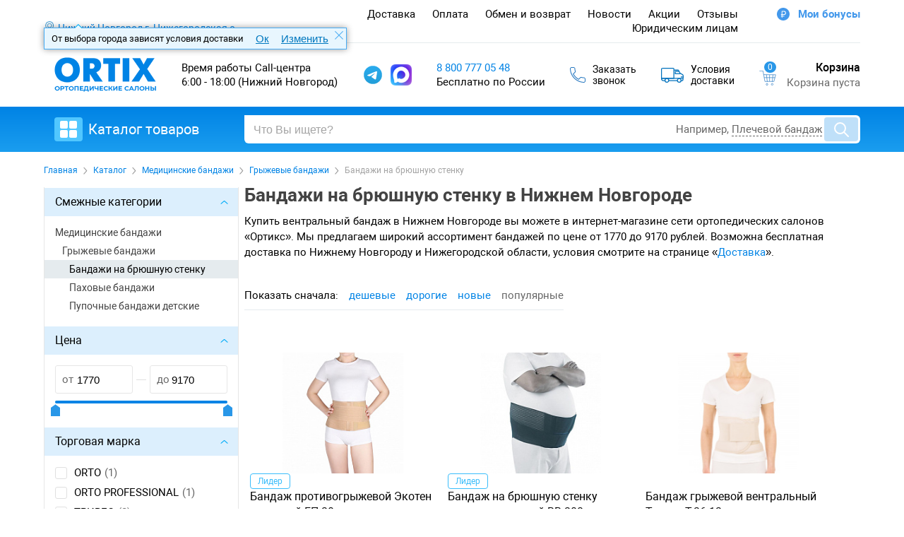

--- FILE ---
content_type: text/html; charset=utf-8
request_url: https://nn.ortix.ru/catalog/bandazhi-na-bryushnuyu-stenku/
body_size: 53093
content:
    <!DOCTYPE html>
    <html lang="ru">
    <head>
<!--preload start -->
<link rel="preload" href="/bitrix/js/main/core/css/core.min.css?15445202852854" as="style" />
<link rel="preload" href="/bitrix/js/ui/fonts/opensans/ui.font.opensans.min.css?15543711681861" as="style" />
<link rel="preload" href="/bitrix/js/main/popup/dist/main.popup.bundle.min.css?159013682323459" as="style" />
<link rel="preload" href="/_assets/public/vendor/vendor.min.css?1642423829" as="style" />
<link rel="preload" href="/_assets/public/css/style.min.css?1765962723" as="style" />
<link rel="preload" href="/bitrix/js/main/core/core.min.js?1628228521252095" as="script" />
<link rel="preload" href="/bitrix/cache/js/s1/new/kernel_main/kernel_main_v1.js?1760417883189237" as="script" />
<link rel="preload" href="/bitrix/cache/js/s1/new/kernel_main_polyfill_customevent/kernel_main_polyfill_customevent_v1.js?17582939521051" as="script" />
<link rel="preload" href="/bitrix/js/ui/dexie/dist/dexie.bitrix.bundle.min.js?162822858360291" as="script" />
<link rel="preload" href="/bitrix/js/main/core/core_ls.min.js?15445202857365" as="script" />
<link rel="preload" href="/bitrix/js/main/core/core_frame_cache.js?164251375916064" as="script" />
<link rel="preload" href="/bitrix/js/main/popup/dist/main.popup.bundle.min.js?162822841658041" as="script" />
<link rel="preload" href="/_assets/public/vendor/vendor.preload.min.js?1647860502" as="script" />
<link rel="preload" href="/_assets/public/vendor/vendor.preload_not_for_ie11.min.js?1645189822" as="script" />
<link rel="preload" href="/_assets/public/vendor/vendor.min.js?1724397194" as="script" />
<link rel="preload" href="/_assets/public/js/script.preload.js?1578550673" as="script" />
<link rel="preload" href="//code.jquery.com/ui/1.12.1/jquery-ui.min.js" as="script" />
<link rel="preload" href="/_assets/public/js/script.min.js?1765962723" as="script" />
<link rel="preload" href="//app.comagic.ru/static/cs.min.js?k=5vuyzlEIdsgKa80L4Zqoam4X6WNlA9Hy" as="script" />
<link rel="preload" href="" as="script" />
<link rel="preload" href="/quiz/quiz.js" as="script" />
<!-- preload end -->
        <meta name="X-UA-Compatible" content="IE=edge, chrome=1">
        <meta name="viewport" content="width=device-width">
        <meta charset="utf-8">
        <meta name="format-detection" content="telephone=no">

        <link rel="shortcut icon" type="image/svg+xml" href="/local/templates/new/favicon.svg"/>

        <link href="/bitrix/js/main/core/css/core.min.css?15445202852854" type="text/css" rel="stylesheet" />

<script type="text/javascript" data-skip-moving="true">(function(w, d) {var v = w.frameCacheVars = {'CACHE_MODE':'HTMLCACHE','storageBlocks':[],'dynamicBlocks':{'header_city':'2688b47b88b6','header_bonus':'63479d56114d','header_phone':'dbf5eb938bad','header_working_hours':'b924e603c7c0','basket_small':'bc16bed8a869','Yt7gcC':'5dceed8d6dc6','sticky_basket_small':'91a9f9c76983','CxqOHg':'c7e99c3850d4','5pbcnf':'dc56870f7d75','footer_city':'e98b4dfeea5a','footer_address':'7bc1be694e08','counters.without.bots':'b712e4377002'},'AUTO_UPDATE':true,'AUTO_UPDATE_TTL':'120'};var inv = false;if (v.AUTO_UPDATE === false){if (v.AUTO_UPDATE_TTL && v.AUTO_UPDATE_TTL > 0){var lm = Date.parse(d.lastModified);if (!isNaN(lm)){var td = new Date().getTime();if ((lm + v.AUTO_UPDATE_TTL * 1000) >= td){w.frameRequestStart = false;w.preventAutoUpdate = true;return;}inv = true;}}else{w.frameRequestStart = false;w.preventAutoUpdate = true;return;}}var r = w.XMLHttpRequest ? new XMLHttpRequest() : (w.ActiveXObject ? new w.ActiveXObject("Microsoft.XMLHTTP") : null);if (!r) { return; }w.frameRequestStart = true;var m = v.CACHE_MODE; var l = w.location; var x = new Date().getTime();var q = "?bxrand=" + x + (l.search.length > 0 ? "&" + l.search.substring(1) : "");var u = l.protocol + "//" + l.host + l.pathname + q;r.open("GET", u, true);r.setRequestHeader("BX-ACTION-TYPE", "get_dynamic");r.setRequestHeader("X-Bitrix-Composite", "get_dynamic");r.setRequestHeader("BX-CACHE-MODE", m);r.setRequestHeader("BX-CACHE-BLOCKS", v.dynamicBlocks ? JSON.stringify(v.dynamicBlocks) : "");if (inv){r.setRequestHeader("BX-INVALIDATE-CACHE", "Y");}try { r.setRequestHeader("BX-REF", d.referrer || "");} catch(e) {}if (m === "APPCACHE"){r.setRequestHeader("BX-APPCACHE-PARAMS", JSON.stringify(v.PARAMS));r.setRequestHeader("BX-APPCACHE-URL", v.PAGE_URL ? v.PAGE_URL : "");}r.onreadystatechange = function() {if (r.readyState != 4) { return; }var a = r.getResponseHeader("BX-RAND");var b = w.BX && w.BX.frameCache ? w.BX.frameCache : false;if (a != x || !((r.status >= 200 && r.status < 300) || r.status === 304 || r.status === 1223 || r.status === 0)){var f = {error:true, reason:a!=x?"bad_rand":"bad_status", url:u, xhr:r, status:r.status};if (w.BX && w.BX.ready){BX.ready(function() {setTimeout(function(){BX.onCustomEvent("onFrameDataRequestFail", [f]);}, 0);});}else{w.frameRequestFail = f;}return;}if (b){b.onFrameDataReceived(r.responseText);if (!w.frameUpdateInvoked){b.update(false);}w.frameUpdateInvoked = true;}else{w.frameDataString = r.responseText;}};r.send();})(window, document);</script>
<script type="text/javascript" data-skip-moving="true">(function(w, d, n) {var cl = "bx-core";var ht = d.documentElement;var htc = ht ? ht.className : undefined;if (htc === undefined || htc.indexOf(cl) !== -1){return;}var ua = n.userAgent;if (/(iPad;)|(iPhone;)/i.test(ua)){cl += " bx-ios";}else if (/Android/i.test(ua)){cl += " bx-android";}cl += (/(ipad|iphone|android|mobile|touch)/i.test(ua) ? " bx-touch" : " bx-no-touch");cl += w.devicePixelRatio && w.devicePixelRatio >= 2? " bx-retina": " bx-no-retina";var ieVersion = -1;if (/AppleWebKit/.test(ua)){cl += " bx-chrome";}else if ((ieVersion = getIeVersion()) > 0){cl += " bx-ie bx-ie" + ieVersion;if (ieVersion > 7 && ieVersion < 10 && !isDoctype()){cl += " bx-quirks";}}else if (/Opera/.test(ua)){cl += " bx-opera";}else if (/Gecko/.test(ua)){cl += " bx-firefox";}if (/Macintosh/i.test(ua)){cl += " bx-mac";}ht.className = htc ? htc + " " + cl : cl;function isDoctype(){if (d.compatMode){return d.compatMode == "CSS1Compat";}return d.documentElement && d.documentElement.clientHeight;}function getIeVersion(){if (/Opera/i.test(ua) || /Webkit/i.test(ua) || /Firefox/i.test(ua) || /Chrome/i.test(ua)){return -1;}var rv = -1;if (!!(w.MSStream) && !(w.ActiveXObject) && ("ActiveXObject" in w)){rv = 11;}else if (!!d.documentMode && d.documentMode >= 10){rv = 10;}else if (!!d.documentMode && d.documentMode >= 9){rv = 9;}else if (d.attachEvent && !/Opera/.test(ua)){rv = 8;}if (rv == -1 || rv == 8){var re;if (n.appName == "Microsoft Internet Explorer"){re = new RegExp("MSIE ([0-9]+[\.0-9]*)");if (re.exec(ua) != null){rv = parseFloat(RegExp.$1);}}else if (n.appName == "Netscape"){rv = 11;re = new RegExp("Trident/.*rv:([0-9]+[\.0-9]*)");if (re.exec(ua) != null){rv = parseFloat(RegExp.$1);}}}return rv;}})(window, document, navigator);</script>


<link href="/bitrix/js/ui/fonts/opensans/ui.font.opensans.min.css?15543711681861" type="text/css"  rel="stylesheet" />
<link href="/bitrix/js/main/popup/dist/main.popup.bundle.min.css?159013682323459" type="text/css"  rel="stylesheet" />
        






                <link rel="image_src" href="https://nn.ortix.ru/_assets/public/img/logo-v2-600-300.png">
        <meta property="og:title" content="Бандажи на брюшную стенку купить в Нижнем Новгороде по доступной цене в интернет-магазине Ортикс"/>
        <meta property="og:site_name" content="Ortix"/>
                <meta property="og:url" content="https://nn.ortix.ru/catalog/bandazhi-na-bryushnuyu-stenku/"/>
        <meta property="og:description" content="Бандажи на брюшную стенку - купить в Нижнем Новгороде ✅ по выгодной цене. Гарантия! ✅ Бандажи на брюшную стенку в наличии с доставкой по Нижнему Новгороду и Нижегородской области в интернет-магазине сети ортопедических салонов ORTIX"/>
        <meta property="og:image" content="https://nn.ortix.ru/_assets/public/img/logo-v2-600-300.png"/>
        <meta property="og:image:secure_url" content="https://nn.ortix.ru/_assets/public/img/logo-v2-600-300.png"/>
        <meta property="og:image:width" content="600" />
        <meta property="og:image:height" content="300" />
        <meta name="twitter:image" content="https://nn.ortix.ru/_assets/public/img/logo-v2-600-300.png"/>
        <meta property="vk:image" content="https://nn.ortix.ru/_assets/public/img/logo-v2-600-300.png"/>
        
        
        <link rel="preconnect" href="https://get.aplaut.io" />
        <link rel="preconnect" href="https://get.apltcdn.com" />

                        <link rel="stylesheet" type="text/css" href="/_assets/public/vendor/vendor.min.css?1642423829"/>
        <link rel="stylesheet" type="text/css" href="/_assets/public/css/style.min.css?1765962723"/>

        
        <style>
            .ortix-header__menu {
                -ms-flex: 1 1 auto;
            }
        </style>

                                                                            
        <title>Бандажи на брюшную стенку купить в Нижнем Новгороде по доступной цене в интернет-магазине Ортикс</title>
                                <meta name="description" content="Бандажи на брюшную стенку - купить в Нижнем Новгороде ✅ по выгодной цене. Гарантия! ✅ Бандажи на брюшную стенку в наличии с доставкой по Нижнему Новгороду и Нижегородской области в интернет-магазине сети ортопедических салонов ORTIX" />
        <link rel="canonical" href="https://nn.ortix.ru/catalog/bandazhi-na-bryushnuyu-stenku/" />

                    <!-- Google Code for Бронь Conversion Page
In your html page, add the snippet and call
goog_report_conversion_booking when someone clicks on the
chosen link or button. -->

<!-- Google Code for Заказ в 1 клик Conversion Page
In your html page, add the snippet and call
goog_report_conversion_1click when someone clicks on the
chosen link or button. -->
            
        
                </head>

<body class="ortix-app ">

    
    <div id="panel"></div>
    <header class="ortix-app__header ortix-header ortix-js-header ortix-city-confirmed">
        <article class="ortix-app__container">
            <div class="ortix-js-banner-in-header"></div>
            <div class="ortix-app__row ortix-app__row_justify_between ortix-header__top">
                <div class="ortix-header__selected-city">
                    <span class="ortix-selected-city"
                          data-href="/ajax/modals/select-city.php?domains=Y"
                          data-class="ortix-modal__cities"
                          rel="ajax:modal"
                    >
                                                <div id="bxdynamic_header_city_start" style="display:none"></div>                        <div id="bxdynamic_header_city_end" style="display:none"></div>                    </span>
                </div>

                <div class="ortix-confirm-selected-city ortix-js-confirm-selected-city">
                    <p class="ortix-confirm-selected-city__message">От выбора города зависят условия доставки</p>
                    <div class="ortix-confirm-selected-city__form">
                        <button class="ortix-confirm-selected-city__button" data-confirm="true">Ок</button>
                        <button class="ortix-confirm-selected-city__button" data-class="ortix-modal__cities" data-href="/ajax/modals/select-city.php?domains=Y" rel="ajax:modal">Изменить</button>
                    </div>

                    <div class="ortix-confirm-selected-city__close-button"></div>
                </div>

                <div class="ortix-header__menu">
                    
<nav class="ortix-header__main-menu ortix-js-main-menu">
    <ul class="ortix-main-menu" id="ortix-main-menu">
        <li class="ortix-main-menu__item ortix-main-menu__item_title">Меню</li>
                    <li class="ortix-main-menu__item ">
                <a class="ortix-main-menu__link ortix-link ortix-link_theme_dark" href="/services/usloviya-dostavki/">Доставка</a>
            </li>
                    <li class="ortix-main-menu__item ">
                <a class="ortix-main-menu__link ortix-link ortix-link_theme_dark" href="/services/oplata/">Оплата</a>
            </li>
                    <li class="ortix-main-menu__item ">
                <a class="ortix-main-menu__link ortix-link ortix-link_theme_dark" href="/services/garantii-i-vozvrat/">Обмен и возврат</a>
            </li>
                    <li class="ortix-main-menu__item ">
                <a class="ortix-main-menu__link ortix-link ortix-link_theme_dark" href="/news/">Новости</a>
            </li>
                    <li class="ortix-main-menu__item ">
                <a class="ortix-main-menu__link ortix-link ortix-link_theme_dark" href="/actions/">Акции</a>
            </li>
                    <li class="ortix-main-menu__item ">
                <a class="ortix-main-menu__link ortix-link ortix-link_theme_dark" href="/reviews/">Отзывы</a>
            </li>
                    <li class="ortix-main-menu__item hidden-menu-item">
                <a class="ortix-main-menu__link ortix-link ortix-link_theme_dark" href="/wiki/">Энциклопедия Ортикс</a>
            </li>
                    <li class="ortix-main-menu__item ">
                <a class="ortix-main-menu__link ortix-link ortix-link_theme_dark" href="/about/yuridicheskim_litsam_i_optovikam/">Юридическим лицам</a>
            </li>
                    <li class="ortix-main-menu__item ortix-app__hide_desktop-f ortix-app__hide_desktop-l ortix-app__hide_desktop ortix-app__hide_tablet">
                <a class="ortix-main-menu__link ortix-link ortix-link_theme_dark" href="/salons/">Адреса салонов</a>
            </li>
            </ul>
</nav>

                                                            <div id="bxdynamic_header_bonus_start" style="display:none"></div>                            <div class="ortix-header__bonus-auth">
                                <span
                                    class="ortix-bonus-auth-link js-bonus-auth"
                                    data-href="/ajax/modals/bonus-auth.php"
                                    rel="ajax:modal"
                                >Мои бонусы</span>
                            </div>
                    <div id="bxdynamic_header_bonus_end" style="display:none"></div>                </div>
            </div>
        </article>

        <div class="ortix-app__container">
            <div class="ortix-app__row ortix-app__row_justify_between ortix-app__row_align_center ortix-app__responsive">

                <button class="ortix-header__main-menu-button" data-href="/ajax/modals/burger.php" rel="ajax:modal"></button>

                <div class="ortix-logo ortix-header__logo">
                    <a class="ortix-logo__link" href="/">
                        <img class="ortix-logo__image" src="/_assets/public/img/ortix-logo.png?1724397194" width="254" height="42"
                             alt="Ortix. Сеть Ортопедических Салонов">
                    </a>
                </div>

                <div class="ortix-app__hide ortix-app__hide_mobile" id="ortix-top-call-request">
                    <div class="ortix-block ortix-header__call-request ortix-js-migrate" data-desktop="#ortix-top-call-request" data-tablet="#ortix-top-call-request" data-mobile="#ortix-bottom-call-request">
                        
                        
                        <div id="bxdynamic_header_phone_start" style="display:none"></div>                        <a
                                href="tel:"
                                class="ortix-block__title ortix-block__title--phone ortix-block__title--underline ortix-js-city-phone ortix-hide"
                                onclick="if (getDeviceType() === 'mobile') reachYandexGoal('Zvonok_gor')"
                        ></a>

                        <p
                                class="ortix-block__title ortix-block__title--phone ortix-js-city-phone-default "
                        >Время работы Call-центра</p>
                        <div id="bxdynamic_header_phone_end" style="display:none"></div>
                                                <div id="bxdynamic_header_working_hours_start" style="display:none"></div>                                                    <p>6:00 - 18:00 (Нижний Новгород)</p>
                                                <div id="bxdynamic_header_working_hours_end" style="display:none"></div>                    </div>
                </div>

                <div class="ortix-app__hide ortix-app__hide_mobile" id="ortix-top-messenger-icons">
                    <div class="ortix-block ortix-js-migrate ortix-header__messenger-icons" data-desktop="#ortix-top-messenger-icons" data-tablet="#ortix-top-messenger-icons" data-mobile="#ortix-bottom-messenger-icons">
                        <a class="ortix-app__row ortix-app__row_inline ortix-app__row_align_center" target="_blank" href="https://t.me/OrtixShopBot" onclick="reachYandexGoal('messenger_tg_click');">
                            <img class="ortix-icon ortix-icon__messenger" src="/_assets/public/img/icon-telegram2019.svg" alt="">
                        </a>
<!--                        <a class="ortix-app__row ortix-app__row_inline ortix-app__row_align_center" target="_blank" href="https://wa.me/73433182148" onclick="reachYandexGoal('messenger_wa_click');">-->
<!--                            <img class="ortix-icon ortix-icon__messenger ortix-icon__messenger-no-mr" src="/_assets/public/img/icon-whatsapp.svg" alt="">-->
<!--                        </a>-->
                        <a class="ortix-app__row ortix-app__row_inline ortix-app__row_align_center" target="_blank" href="https://max.ru/u/f9LHodD0cOKjdwZHzWUSdmMUrg_SHwpeatmy9FjjkpD9zba8HV0AldnjJGw"
                           title="Написать в интернет-магазин Ортикс в мессенджер Макс" onclick="reachYandexGoal('messenger_max_click');">
                            <img class="ortix-icon ortix-icon__messenger ortix-icon__messenger-no-mr" src="/_assets/public/img/icon-max.png" alt="">
                        </a>
                    </div>
                </div>

                <div class="ortix-app__hide ortix-app__hide_mobile" id="ortix-top-support-phone">
                    <div
                            class="ortix-block ortix-header__support-phone ortix-js-migrate"
                            data-desktop="#ortix-top-support-phone"
                            data-tablet="#ortix-top-support-phone"
                            data-mobile="#ortix-bottom-support-phone"
                    >
                        <a
                                href="tel:88007770548"
                                class="ortix-block__title ortix-block__title--phone ortix-block__title--underline"
                                onclick="if (getDeviceType() === 'mobile') reachYandexGoal('Zvonok_800')"
                        >8 800 777 05 48</a>
                        <p>Бесплатно по России</p>
                    </div>
                </div>

                <div class="ortix-block ortix-app__hide_mobile">
                <span class="ortix-block__link ortix-app__row ortix-app__row_inline ortix-app__row_align_center ortix-link ortix-link_theme_dark" data-href="/ajax/modals/callback-form.php" rel="ajax:modal">
                    <img class="ortix-icon" src="/_assets/public/img/phone.png" width="22" height="22" alt="">Заказать<br>звонок
                </span>
                </div>

                <div class="ortix-block ortix-header__salons-link">
                                            <a class="ortix-block__link ortix-app__row ortix-app__row_inline ortix-app__row_align_center ortix-link ortix-link_theme_dark" href="/services/usloviya-dostavki/?from=shapka-usloviya-dostavki">
                            <img class="ortix-icon" src="/_assets/public/img/car-icon.svg" width="32" height="21" alt="">Условия<br>доставки
                        </a>
                                    </div>

                
<div id="bxdynamic_basket_small_start" style="display:none"></div>
<section class="ortix-block ortix-header__cart ortix-cart">
    <a class="ortix-app__row ortix-app__row_align_center ortix-link_theme_dark" href="/personal/cart/">
        <div class="ortix-cart__cart">
            <p class="ortix-cart__count" style="visibility: hidden">0</p>
            <img class="ortix-cart__icon" src="/_assets/public/img/cart.png" width="24" height="21" alt="">
        </div>
        <div class="ortix-cart__content">
            <p class="ortix-block__title">Корзина</p>
            <p class="ortix-block__text" style="visibility: hidden">Корзина пуста</p>
        </div>
    </a>
</section>

<div id="bxdynamic_basket_small_end" style="display:none"></div>
            </div>

            <div class="ortix-header__sub-header">
                <div id="ortix-bottom-call-request"></div>
                <div id="ortix-bottom-messenger-icons"></div>
                <div id="ortix-bottom-support-phone"></div>
            </div>
        </div>

                    <div class="ortix-info ortix-sticky-header ortix-js-sticky">
                <div class="ortix-app__container ortix-app__row ortix-app__row_justify_between ortix-app__row_align_center">

                    
<section class="ortix-catalog ortix-sticky-header__catalog ortix-js-catalog">
    <header class="ortix-catalog__header ortix-js-catalog__header">
        <span class="ortix-catalog__button">
            <span class="ortix-catalog__icon"></span>
        </span>
        <p class="ortix-catalog__title">Каталог товаров</p>
    </header>
    <div class="ortix-catalog__menu">
        <nav class="ortix-catalog-menu ortix-js-catalog-menu ortix-catalog-menu-with-cards">
            <ul class="ortix-catalog-menu__list">
                                    <li class="ortix-catalog-menu__item">
                        <a class="ortix-catalog-menu__link "
                           href="/sale/">
                            <div class="ortix-catalog-menu__icon">
                                                                    <img src="/_assets/public/img/icon-sale.svg">
                                                            </div>
                            <div class="ortix-catalog-menu__text">
                                Распродажа                            </div>
                        </a>

                        
                    </li>
                                    <li class="ortix-catalog-menu__item">
                        <a class="ortix-catalog-menu__link ortix-catalog-menu__link_parent"
                           href="/catalog/ortezy-i-bandazhi-dlya-sustavov/">
                            <div class="ortix-catalog-menu__icon">
                                                                    <img src="/upload/uf/27a/27a24a1e96b514873f01596b5add17c9.svg">
                                                            </div>
                            <div class="ortix-catalog-menu__text">
                                Ортезы и бандажи для суставов                            </div>
                        </a>

                                                    <div class="ortix-catalog-menu__submenu" style="display: none;">
                                <a href="#close-modal" rel="modal:close" class="close-modal ortix-modal__close"></a>
                                <div class="ortix-catalog-menu__category"> Ортезы и бандажи для суставов</div>

                                <ul class="ortix-catalog-menu__cards">
                                                                            <li>
                                            <div class="ortix-catalog-menu__card">
                                                <a class="ortix-catalog-menu__image" href="/catalog/nakolenniki/"
                                                   title="Наколенники">
                                                                                                            <img src="/upload/iblock/d72/d724b2d2c35eab8b9814173194ed8491.jpg"
                                                             alt="Наколенники">
                                                                                                    </a>
                                                <div class="ortix-catalog-menu__details">
                                                    <div class="ortix-catalog-menu__types">
                                                        <a class="ortix-catalog-menu__type"
                                                           href="/catalog/nakolenniki/">Наколенники</a>
                                                                                                            </div>
                                                    <button class="ortix-catalog-menu__more"></button>
                                                </div>
                                            </div>
                                        </li>
                                                                            <li>
                                            <div class="ortix-catalog-menu__card">
                                                <a class="ortix-catalog-menu__image" href="/catalog/golenostopnye-ortezy/"
                                                   title="Голеностопные ортезы">
                                                                                                            <img src="/upload/iblock/933/933ea38358b1f5d0cfd632e50ef7e014.jpg"
                                                             alt="Голеностопные ортезы">
                                                                                                    </a>
                                                <div class="ortix-catalog-menu__details">
                                                    <div class="ortix-catalog-menu__types">
                                                        <a class="ortix-catalog-menu__type"
                                                           href="/catalog/golenostopnye-ortezy/">Голеностопные ортезы</a>
                                                                                                            </div>
                                                    <button class="ortix-catalog-menu__more"></button>
                                                </div>
                                            </div>
                                        </li>
                                                                            <li>
                                            <div class="ortix-catalog-menu__card">
                                                <a class="ortix-catalog-menu__image" href="/catalog/tazobedrennye-ortezy/"
                                                   title="Тазобедренные ортезы">
                                                                                                            <img src="/upload/iblock/39b/39b1fb72ae2048e4a5ce342300a5a529.jpg"
                                                             alt="Тазобедренные ортезы">
                                                                                                    </a>
                                                <div class="ortix-catalog-menu__details">
                                                    <div class="ortix-catalog-menu__types">
                                                        <a class="ortix-catalog-menu__type"
                                                           href="/catalog/tazobedrennye-ortezy/">Тазобедренные ортезы</a>
                                                                                                            </div>
                                                    <button class="ortix-catalog-menu__more"></button>
                                                </div>
                                            </div>
                                        </li>
                                                                            <li>
                                            <div class="ortix-catalog-menu__card">
                                                <a class="ortix-catalog-menu__image" href="/catalog/plechevye-bandazhi/"
                                                   title="Плечевые бандажи">
                                                                                                            <img src="/upload/iblock/9af/9afdf4abb21fc288a8472038d12f0ff6.jpg"
                                                             alt="Плечевые бандажи">
                                                                                                    </a>
                                                <div class="ortix-catalog-menu__details">
                                                    <div class="ortix-catalog-menu__types">
                                                        <a class="ortix-catalog-menu__type"
                                                           href="/catalog/plechevye-bandazhi/">Плечевые бандажи</a>
                                                                                                            </div>
                                                    <button class="ortix-catalog-menu__more"></button>
                                                </div>
                                            </div>
                                        </li>
                                                                            <li>
                                            <div class="ortix-catalog-menu__card">
                                                <a class="ortix-catalog-menu__image" href="/catalog/bandazhi-na-zapyaste--kist/"
                                                   title="Бандажи на запястье, кисть">
                                                                                                            <img src="/upload/iblock/b2d/b2d5a87dfb805bc005fa639247223107.jpg"
                                                             alt="Бандажи на запястье, кисть">
                                                                                                    </a>
                                                <div class="ortix-catalog-menu__details">
                                                    <div class="ortix-catalog-menu__types">
                                                        <a class="ortix-catalog-menu__type"
                                                           href="/catalog/bandazhi-na-zapyaste--kist/">Бандажи на запястье, кисть</a>
                                                                                                            </div>
                                                    <button class="ortix-catalog-menu__more"></button>
                                                </div>
                                            </div>
                                        </li>
                                                                            <li>
                                            <div class="ortix-catalog-menu__card">
                                                <a class="ortix-catalog-menu__image" href="/catalog/nalokotniki/"
                                                   title="Налокотники">
                                                                                                            <img src="/upload/iblock/f95/f95b6dc7c61e293f72cb9efec22d01a1.jpg"
                                                             alt="Налокотники">
                                                                                                    </a>
                                                <div class="ortix-catalog-menu__details">
                                                    <div class="ortix-catalog-menu__types">
                                                        <a class="ortix-catalog-menu__type"
                                                           href="/catalog/nalokotniki/">Налокотники</a>
                                                                                                            </div>
                                                    <button class="ortix-catalog-menu__more"></button>
                                                </div>
                                            </div>
                                        </li>
                                                                    </ul>
                            </div>

                            <ul class="ortix-catalog-menu__list">
                                                                    <li class="ortix-catalog-menu__item">
                                        <a class="ortix-catalog-menu__link" href="/catalog/nakolenniki/">
                                           Наколенники                                        </a>

                                        
                                    </li>
                                                                    <li class="ortix-catalog-menu__item">
                                        <a class="ortix-catalog-menu__link" href="/catalog/golenostopnye-ortezy/">
                                           Голеностопные ортезы                                        </a>

                                        
                                    </li>
                                                                    <li class="ortix-catalog-menu__item">
                                        <a class="ortix-catalog-menu__link" href="/catalog/tazobedrennye-ortezy/">
                                           Тазобедренные ортезы                                        </a>

                                        
                                    </li>
                                                                    <li class="ortix-catalog-menu__item">
                                        <a class="ortix-catalog-menu__link" href="/catalog/plechevye-bandazhi/">
                                           Плечевые бандажи                                        </a>

                                        
                                    </li>
                                                                    <li class="ortix-catalog-menu__item">
                                        <a class="ortix-catalog-menu__link" href="/catalog/bandazhi-na-zapyaste--kist/">
                                           Бандажи на запястье, кисть                                        </a>

                                        
                                    </li>
                                                                    <li class="ortix-catalog-menu__item">
                                        <a class="ortix-catalog-menu__link" href="/catalog/nalokotniki/">
                                           Налокотники                                        </a>

                                        
                                    </li>
                                                            </ul>

                        
                    </li>
                                    <li class="ortix-catalog-menu__item">
                        <a class="ortix-catalog-menu__link ortix-catalog-menu__link_parent"
                           href="/catalog/korsety-dlya-spiny-i-pozvonochnika/">
                            <div class="ortix-catalog-menu__icon">
                                                                    <img src="/upload/uf/43c/43c211994b85b330a131b6daf4e4ad0d.svg">
                                                            </div>
                            <div class="ortix-catalog-menu__text">
                                Корсеты для спины (позвоночника)                            </div>
                        </a>

                                                    <div class="ortix-catalog-menu__submenu" style="display: none;">
                                <a href="#close-modal" rel="modal:close" class="close-modal ortix-modal__close"></a>
                                <div class="ortix-catalog-menu__category"> Корсеты для спины (позвоночника)</div>

                                <ul class="ortix-catalog-menu__cards">
                                                                            <li>
                                            <div class="ortix-catalog-menu__card">
                                                <a class="ortix-catalog-menu__image" href="/catalog/grudopoyacnichnye-korsety/"
                                                   title="Грудопоясничные корсеты и реклинаторы">
                                                                                                            <img src="/upload/iblock/125/12545293cd570c67c885e4b963eaab4a.jpg"
                                                             alt="Грудопоясничные корсеты и реклинаторы">
                                                                                                    </a>
                                                <div class="ortix-catalog-menu__details">
                                                    <div class="ortix-catalog-menu__types">
                                                        <a class="ortix-catalog-menu__type"
                                                           href="/catalog/grudopoyacnichnye-korsety/">Грудопоясничные корсеты и реклинаторы</a>
                                                                                                            </div>
                                                    <button class="ortix-catalog-menu__more"></button>
                                                </div>
                                            </div>
                                        </li>
                                                                            <li>
                                            <div class="ortix-catalog-menu__card">
                                                <a class="ortix-catalog-menu__image" href="/catalog/poyasnichno-kresttsovye-korsety/"
                                                   title="Пояснично-крестцовые корсеты и бандажи">
                                                                                                            <img src="/upload/iblock/18e/18ef1cd08ddd8a8f833dd220d54767d8.jpg"
                                                             alt="Пояснично-крестцовые корсеты и бандажи">
                                                                                                    </a>
                                                <div class="ortix-catalog-menu__details">
                                                    <div class="ortix-catalog-menu__types">
                                                        <a class="ortix-catalog-menu__type"
                                                           href="/catalog/poyasnichno-kresttsovye-korsety/">Пояснично-крестцовые корсеты и бандажи</a>
                                                                                                            </div>
                                                    <button class="ortix-catalog-menu__more"></button>
                                                </div>
                                            </div>
                                        </li>
                                                                            <li>
                                            <div class="ortix-catalog-menu__card">
                                                <a class="ortix-catalog-menu__image" href="/catalog/korrektory-osanki/"
                                                   title="Корректоры осанки">
                                                                                                            <img src="/upload/iblock/f2d/f2d2513d8cb46ab4c63a4b983a266bfb.jpg"
                                                             alt="Корректоры осанки">
                                                                                                    </a>
                                                <div class="ortix-catalog-menu__details">
                                                    <div class="ortix-catalog-menu__types">
                                                        <a class="ortix-catalog-menu__type"
                                                           href="/catalog/korrektory-osanki/">Корректоры осанки</a>
                                                                                                            </div>
                                                    <button class="ortix-catalog-menu__more"></button>
                                                </div>
                                            </div>
                                        </li>
                                                                            <li>
                                            <div class="ortix-catalog-menu__card">
                                                <a class="ortix-catalog-menu__image" href="/catalog/sogrevayushhie-bandazhi/"
                                                   title="Согревающие бандажи">
                                                                                                            <img src="/upload/iblock/e63/e630fce9566e21ec5c9959b257a4e3a7.jpg"
                                                             alt="Согревающие бандажи">
                                                                                                    </a>
                                                <div class="ortix-catalog-menu__details">
                                                    <div class="ortix-catalog-menu__types">
                                                        <a class="ortix-catalog-menu__type"
                                                           href="/catalog/sogrevayushhie-bandazhi/">Согревающие бандажи</a>
                                                                                                            </div>
                                                    <button class="ortix-catalog-menu__more"></button>
                                                </div>
                                            </div>
                                        </li>
                                                                    </ul>
                            </div>

                            <ul class="ortix-catalog-menu__list">
                                                                    <li class="ortix-catalog-menu__item">
                                        <a class="ortix-catalog-menu__link" href="/catalog/grudopoyacnichnye-korsety/">
                                           Грудопоясничные корсеты и реклинаторы                                        </a>

                                        
                                    </li>
                                                                    <li class="ortix-catalog-menu__item">
                                        <a class="ortix-catalog-menu__link" href="/catalog/poyasnichno-kresttsovye-korsety/">
                                           Пояснично-крестцовые корсеты и бандажи                                        </a>

                                        
                                    </li>
                                                                    <li class="ortix-catalog-menu__item">
                                        <a class="ortix-catalog-menu__link" href="/catalog/korrektory-osanki/">
                                           Корректоры осанки                                        </a>

                                        
                                    </li>
                                                                    <li class="ortix-catalog-menu__item">
                                        <a class="ortix-catalog-menu__link" href="/catalog/sogrevayushhie-bandazhi/">
                                           Согревающие бандажи                                        </a>

                                        
                                    </li>
                                                            </ul>

                        
                    </li>
                                    <li class="ortix-catalog-menu__item">
                        <a class="ortix-catalog-menu__link ortix-catalog-menu__link_parent"
                           href="/catalog/shejnye-bandazhi-i-ortezy/">
                            <div class="ortix-catalog-menu__icon">
                                                                    <img src="/upload/uf/e0a/e0a8b9307d65be28c5fc9ff87aa0fb85.svg">
                                                            </div>
                            <div class="ortix-catalog-menu__text">
                                Шейные бандажи и ортезы                            </div>
                        </a>

                                                    <div class="ortix-catalog-menu__submenu" style="display: none;">
                                <a href="#close-modal" rel="modal:close" class="close-modal ortix-modal__close"></a>
                                <div class="ortix-catalog-menu__category"> Шейные бандажи и ортезы</div>

                                <ul class="ortix-catalog-menu__cards">
                                                                            <li>
                                            <div class="ortix-catalog-menu__card">
                                                <a class="ortix-catalog-menu__image" href="/catalog/vorotniki-shantsa-dlya-vzroslykh/"
                                                   title="Воротники Шанца для взрослых">
                                                                                                            <img src="/upload/iblock/768/76887e05999bcb2a0fc3317d3ea644fb.jpg"
                                                             alt="Воротники Шанца для взрослых">
                                                                                                    </a>
                                                <div class="ortix-catalog-menu__details">
                                                    <div class="ortix-catalog-menu__types">
                                                        <a class="ortix-catalog-menu__type"
                                                           href="/catalog/vorotniki-shantsa-dlya-vzroslykh/">Воротники Шанца для взрослых</a>
                                                                                                            </div>
                                                    <button class="ortix-catalog-menu__more"></button>
                                                </div>
                                            </div>
                                        </li>
                                                                            <li>
                                            <div class="ortix-catalog-menu__card">
                                                <a class="ortix-catalog-menu__image" href="/catalog/vorotniki-shantsa-dlya-detej-i-novorozhdennykh/"
                                                   title="Воротники Шанца для детей и новорожденных">
                                                                                                            <img src="/upload/iblock/9ce/9ce0efa8c5cb23d632d3cb3972274523.jpg"
                                                             alt="Воротники Шанца для детей и новорожденных">
                                                                                                    </a>
                                                <div class="ortix-catalog-menu__details">
                                                    <div class="ortix-catalog-menu__types">
                                                        <a class="ortix-catalog-menu__type"
                                                           href="/catalog/vorotniki-shantsa-dlya-detej-i-novorozhdennykh/">Воротники Шанца для детей и новорожденных</a>
                                                                                                            </div>
                                                    <button class="ortix-catalog-menu__more"></button>
                                                </div>
                                            </div>
                                        </li>
                                                                            <li>
                                            <div class="ortix-catalog-menu__card">
                                                <a class="ortix-catalog-menu__image" href="/catalog/shejnye-ortezy--filadelfiya-/"
                                                   title="Шейные ортезы (Филадельфия)">
                                                                                                            <img src="/upload/iblock/a0e/a0ed6c37424a22431aaeb08081fde10b.jpg"
                                                             alt="Шейные ортезы (Филадельфия)">
                                                                                                    </a>
                                                <div class="ortix-catalog-menu__details">
                                                    <div class="ortix-catalog-menu__types">
                                                        <a class="ortix-catalog-menu__type"
                                                           href="/catalog/shejnye-ortezy--filadelfiya-/">Шейные ортезы (Филадельфия)</a>
                                                                                                            </div>
                                                    <button class="ortix-catalog-menu__more"></button>
                                                </div>
                                            </div>
                                        </li>
                                                                    </ul>
                            </div>

                            <ul class="ortix-catalog-menu__list">
                                                                    <li class="ortix-catalog-menu__item">
                                        <a class="ortix-catalog-menu__link" href="/catalog/vorotniki-shantsa-dlya-vzroslykh/">
                                           Воротники Шанца для взрослых                                        </a>

                                        
                                    </li>
                                                                    <li class="ortix-catalog-menu__item">
                                        <a class="ortix-catalog-menu__link" href="/catalog/vorotniki-shantsa-dlya-detej-i-novorozhdennykh/">
                                           Воротники Шанца для детей и новорожденных                                        </a>

                                        
                                    </li>
                                                                    <li class="ortix-catalog-menu__item">
                                        <a class="ortix-catalog-menu__link" href="/catalog/shejnye-ortezy--filadelfiya-/">
                                           Шейные ортезы (Филадельфия)                                        </a>

                                        
                                    </li>
                                                            </ul>

                        
                    </li>
                                    <li class="ortix-catalog-menu__item">
                        <a class="ortix-catalog-menu__link ortix-catalog-menu__link_parent"
                           href="/catalog/meditsinskie-bandazhi/">
                            <div class="ortix-catalog-menu__icon">
                                                                    <img src="/upload/uf/e41/e41a635d3f976daaaa2abcfe5cef3d96.svg">
                                                            </div>
                            <div class="ortix-catalog-menu__text">
                                Медицинские бандажи                            </div>
                        </a>

                                                    <div class="ortix-catalog-menu__submenu" style="display: none;">
                                <a href="#close-modal" rel="modal:close" class="close-modal ortix-modal__close"></a>
                                <div class="ortix-catalog-menu__category"> Медицинские бандажи</div>

                                <ul class="ortix-catalog-menu__cards">
                                                                            <li>
                                            <div class="ortix-catalog-menu__card">
                                                <a class="ortix-catalog-menu__image" href="/catalog/bandazhi-dlya-beremennykh/"
                                                   title="Бандажи для беременных">
                                                                                                            <img src="/upload/iblock/c08/c08588b4b7b85f4d93b76bbf3557d093.jpg"
                                                             alt="Бандажи для беременных">
                                                                                                    </a>
                                                <div class="ortix-catalog-menu__details">
                                                    <div class="ortix-catalog-menu__types">
                                                        <a class="ortix-catalog-menu__type"
                                                           href="/catalog/bandazhi-dlya-beremennykh/">Бандажи для беременных</a>
                                                                                                            </div>
                                                    <button class="ortix-catalog-menu__more"></button>
                                                </div>
                                            </div>
                                        </li>
                                                                            <li>
                                            <div class="ortix-catalog-menu__card">
                                                <a class="ortix-catalog-menu__image" href="/catalog/posleoperatsionnye-bandazhi/"
                                                   title="Послеоперационные бандажи">
                                                                                                            <img src="/upload/iblock/56e/56e98357d0eebd61b8c5667b8a2f911d.jpg"
                                                             alt="Послеоперационные бандажи">
                                                                                                    </a>
                                                <div class="ortix-catalog-menu__details">
                                                    <div class="ortix-catalog-menu__types">
                                                        <a class="ortix-catalog-menu__type"
                                                           href="/catalog/posleoperatsionnye-bandazhi/">Послеоперационные бандажи</a>
                                                                                                                                                                                    <a class="ortix-catalog-menu__subtype"
                                                                   href="/catalog/bandazhi-posleoperatsionnye-na-bryushnuyu-polost/">Бандажи на брюшную полость</a>
                                                                                                                            <a class="ortix-catalog-menu__subtype"
                                                                   href="/catalog/bandazhi-posleoperatsionnye-na-grudnuyu-kletku/">Бандажи на грудную клетку</a>
                                                                                                                            <a class="ortix-catalog-menu__subtype"
                                                                   href="/catalog/bandazhi-posleoperatsionnye-dlya-golovy-i-litsa/">Бандажи для головы и лица</a>
                                                                                                                                                                        </div>
                                                    <button class="ortix-catalog-menu__more"></button>
                                                </div>
                                            </div>
                                        </li>
                                                                            <li>
                                            <div class="ortix-catalog-menu__card">
                                                <a class="ortix-catalog-menu__image" href="/catalog/gryzhevye-bandazhi/"
                                                   title="Грыжевые бандажи">
                                                                                                            <img src="/upload/iblock/1b3/1b307466ebdff8066d804c0222550058.jpg"
                                                             alt="Грыжевые бандажи">
                                                                                                    </a>
                                                <div class="ortix-catalog-menu__details">
                                                    <div class="ortix-catalog-menu__types">
                                                        <a class="ortix-catalog-menu__type"
                                                           href="/catalog/gryzhevye-bandazhi/">Грыжевые бандажи</a>
                                                                                                                                                                                    <a class="ortix-catalog-menu__subtype"
                                                                   href="/catalog/bandazhi-na-bryushnuyu-stenku/">Бандажи на брюшную стенку</a>
                                                                                                                            <a class="ortix-catalog-menu__subtype"
                                                                   href="/catalog/pakhovye-bandazhi/">Паховые бандажи</a>
                                                                                                                            <a class="ortix-catalog-menu__subtype"
                                                                   href="/catalog/pupochnye-bandazhi/">Пупочные бандажи детские</a>
                                                                                                                                                                        </div>
                                                    <button class="ortix-catalog-menu__more"></button>
                                                </div>
                                            </div>
                                        </li>
                                                                            <li>
                                            <div class="ortix-catalog-menu__card">
                                                <a class="ortix-catalog-menu__image" href="/catalog/bandazhi-pri-opushhenii-vnutrennikh-organov/"
                                                   title="Бандажи при опущении внутренних органов">
                                                                                                            <img src="/upload/iblock/7a9/7a91d7b2fc48f4d20b040cb567139028.jpg"
                                                             alt="Бандажи при опущении внутренних органов">
                                                                                                    </a>
                                                <div class="ortix-catalog-menu__details">
                                                    <div class="ortix-catalog-menu__types">
                                                        <a class="ortix-catalog-menu__type"
                                                           href="/catalog/bandazhi-pri-opushhenii-vnutrennikh-organov/">Бандажи при опущении внутренних органов</a>
                                                                                                            </div>
                                                    <button class="ortix-catalog-menu__more"></button>
                                                </div>
                                            </div>
                                        </li>
                                                                            <li>
                                            <div class="ortix-catalog-menu__card">
                                                <a class="ortix-catalog-menu__image" href="/catalog/tazovye-bandazhi/"
                                                   title="Тазовые бандажи">
                                                                                                            <img src="/upload/iblock/2da/2da21112de692f5c64a74e60c857d557.jpg"
                                                             alt="Тазовые бандажи">
                                                                                                    </a>
                                                <div class="ortix-catalog-menu__details">
                                                    <div class="ortix-catalog-menu__types">
                                                        <a class="ortix-catalog-menu__type"
                                                           href="/catalog/tazovye-bandazhi/">Тазовые бандажи</a>
                                                                                                            </div>
                                                    <button class="ortix-catalog-menu__more"></button>
                                                </div>
                                            </div>
                                        </li>
                                                                            <li>
                                            <div class="ortix-catalog-menu__card">
                                                <a class="ortix-catalog-menu__image" href="/catalog/bandazhi-na-golen-i-bedro/"
                                                   title="Бандажи на голень и бедро">
                                                                                                            <img src="/upload/iblock/e24/e24b474331698b315cc4b7c597decda2.jpg"
                                                             alt="Бандажи на голень и бедро">
                                                                                                    </a>
                                                <div class="ortix-catalog-menu__details">
                                                    <div class="ortix-catalog-menu__types">
                                                        <a class="ortix-catalog-menu__type"
                                                           href="/catalog/bandazhi-na-golen-i-bedro/">Бандажи на голень и бедро</a>
                                                                                                            </div>
                                                    <button class="ortix-catalog-menu__more"></button>
                                                </div>
                                            </div>
                                        </li>
                                                                    </ul>
                            </div>

                            <ul class="ortix-catalog-menu__list">
                                                                    <li class="ortix-catalog-menu__item">
                                        <a class="ortix-catalog-menu__link" href="/catalog/bandazhi-dlya-beremennykh/">
                                           Бандажи для беременных                                        </a>

                                        
                                    </li>
                                                                    <li class="ortix-catalog-menu__item">
                                        <a class="ortix-catalog-menu__link" href="/catalog/posleoperatsionnye-bandazhi/">
                                           Послеоперационные бандажи                                        </a>

                                                                                    <ul class="ortix-catalog-menu__list">
                                                                                                    <li class="ortix-catalog-menu__item">
                                                        <a class="ortix-catalog-menu__link"
                                                           href="/catalog/bandazhi-posleoperatsionnye-na-bryushnuyu-polost/">
                                                            Бандажи на брюшную полость                                                        </a>
                                                    </li>
                                                                                                    <li class="ortix-catalog-menu__item">
                                                        <a class="ortix-catalog-menu__link"
                                                           href="/catalog/bandazhi-posleoperatsionnye-na-grudnuyu-kletku/">
                                                            Бандажи на грудную клетку                                                        </a>
                                                    </li>
                                                                                                    <li class="ortix-catalog-menu__item">
                                                        <a class="ortix-catalog-menu__link"
                                                           href="/catalog/bandazhi-posleoperatsionnye-dlya-golovy-i-litsa/">
                                                            Бандажи для головы и лица                                                        </a>
                                                    </li>
                                                                                            </ul>
                                        
                                    </li>
                                                                    <li class="ortix-catalog-menu__item">
                                        <a class="ortix-catalog-menu__link" href="/catalog/gryzhevye-bandazhi/">
                                           Грыжевые бандажи                                        </a>

                                                                                    <ul class="ortix-catalog-menu__list">
                                                                                                    <li class="ortix-catalog-menu__item">
                                                        <a class="ortix-catalog-menu__link"
                                                           href="/catalog/bandazhi-na-bryushnuyu-stenku/">
                                                            Бандажи на брюшную стенку                                                        </a>
                                                    </li>
                                                                                                    <li class="ortix-catalog-menu__item">
                                                        <a class="ortix-catalog-menu__link"
                                                           href="/catalog/pakhovye-bandazhi/">
                                                            Паховые бандажи                                                        </a>
                                                    </li>
                                                                                                    <li class="ortix-catalog-menu__item">
                                                        <a class="ortix-catalog-menu__link"
                                                           href="/catalog/pupochnye-bandazhi/">
                                                            Пупочные бандажи детские                                                        </a>
                                                    </li>
                                                                                            </ul>
                                        
                                    </li>
                                                                    <li class="ortix-catalog-menu__item">
                                        <a class="ortix-catalog-menu__link" href="/catalog/bandazhi-pri-opushhenii-vnutrennikh-organov/">
                                           Бандажи при опущении внутренних органов                                        </a>

                                        
                                    </li>
                                                                    <li class="ortix-catalog-menu__item">
                                        <a class="ortix-catalog-menu__link" href="/catalog/tazovye-bandazhi/">
                                           Тазовые бандажи                                        </a>

                                        
                                    </li>
                                                                    <li class="ortix-catalog-menu__item">
                                        <a class="ortix-catalog-menu__link" href="/catalog/bandazhi-na-golen-i-bedro/">
                                           Бандажи на голень и бедро                                        </a>

                                        
                                    </li>
                                                            </ul>

                        
                    </li>
                                    <li class="ortix-catalog-menu__item">
                        <a class="ortix-catalog-menu__link ortix-catalog-menu__link_parent"
                           href="/catalog/trikotazh-kompressionnyj/">
                            <div class="ortix-catalog-menu__icon">
                                                                    <img src="/upload/uf/1ce/1cee0aa007a3029dde3fa20f31af5587.svg">
                                                            </div>
                            <div class="ortix-catalog-menu__text">
                                Трикотаж компрессионный                            </div>
                        </a>

                                                    <div class="ortix-catalog-menu__submenu" style="display: none;">
                                <a href="#close-modal" rel="modal:close" class="close-modal ortix-modal__close"></a>
                                <div class="ortix-catalog-menu__category"> Трикотаж компрессионный</div>

                                <ul class="ortix-catalog-menu__cards">
                                                                            <li>
                                            <div class="ortix-catalog-menu__card">
                                                <a class="ortix-catalog-menu__image" href="/catalog/kompressionnye-golfy/"
                                                   title="Компрессионные гольфы">
                                                                                                            <img src="/upload/iblock/d4a/d4a0e9eccfb1bfe6a6278d371c84422c.jpg"
                                                             alt="Компрессионные гольфы">
                                                                                                    </a>
                                                <div class="ortix-catalog-menu__details">
                                                    <div class="ortix-catalog-menu__types">
                                                        <a class="ortix-catalog-menu__type"
                                                           href="/catalog/kompressionnye-golfy/">Компрессионные гольфы</a>
                                                                                                            </div>
                                                    <button class="ortix-catalog-menu__more"></button>
                                                </div>
                                            </div>
                                        </li>
                                                                            <li>
                                            <div class="ortix-catalog-menu__card">
                                                <a class="ortix-catalog-menu__image" href="/catalog/kompressionnye-chulki/"
                                                   title="Компрессионные чулки">
                                                                                                            <img src="/upload/iblock/bfc/bfc32977ea802079f50491a2a7355c76.jpg"
                                                             alt="Компрессионные чулки">
                                                                                                    </a>
                                                <div class="ortix-catalog-menu__details">
                                                    <div class="ortix-catalog-menu__types">
                                                        <a class="ortix-catalog-menu__type"
                                                           href="/catalog/kompressionnye-chulki/">Компрессионные чулки</a>
                                                                                                            </div>
                                                    <button class="ortix-catalog-menu__more"></button>
                                                </div>
                                            </div>
                                        </li>
                                                                            <li>
                                            <div class="ortix-catalog-menu__card">
                                                <a class="ortix-catalog-menu__image" href="/catalog/kompressionnye-kolgotki/"
                                                   title="Компрессионные колготки">
                                                                                                            <img src="/upload/iblock/1cf/1cfcac73802076b01a8bf8dd2ada1a70.jpg"
                                                             alt="Компрессионные колготки">
                                                                                                    </a>
                                                <div class="ortix-catalog-menu__details">
                                                    <div class="ortix-catalog-menu__types">
                                                        <a class="ortix-catalog-menu__type"
                                                           href="/catalog/kompressionnye-kolgotki/">Компрессионные колготки</a>
                                                                                                            </div>
                                                    <button class="ortix-catalog-menu__more"></button>
                                                </div>
                                            </div>
                                        </li>
                                                                            <li>
                                            <div class="ortix-catalog-menu__card">
                                                <a class="ortix-catalog-menu__image" href="/catalog/kompressionnye-kolgotki-dlya-beremennykh/"
                                                   title="Колготки для беременных">
                                                                                                            <img src="/upload/iblock/1f4/1f472b0f904b2694c0f87796aedadfe6.jpg"
                                                             alt="Колготки для беременных">
                                                                                                    </a>
                                                <div class="ortix-catalog-menu__details">
                                                    <div class="ortix-catalog-menu__types">
                                                        <a class="ortix-catalog-menu__type"
                                                           href="/catalog/kompressionnye-kolgotki-dlya-beremennykh/">Колготки для беременных</a>
                                                                                                            </div>
                                                    <button class="ortix-catalog-menu__more"></button>
                                                </div>
                                            </div>
                                        </li>
                                                                            <li>
                                            <div class="ortix-catalog-menu__card">
                                                <a class="ortix-catalog-menu__image" href="/catalog/muzhskoj-kompressionnyj-trikotazh/"
                                                   title="Мужской трикотаж">
                                                                                                            <img src="/upload/iblock/f30/f303338ec4937dc0c5e3a0763551c7ef.jpg"
                                                             alt="Мужской трикотаж">
                                                                                                    </a>
                                                <div class="ortix-catalog-menu__details">
                                                    <div class="ortix-catalog-menu__types">
                                                        <a class="ortix-catalog-menu__type"
                                                           href="/catalog/muzhskoj-kompressionnyj-trikotazh/">Мужской трикотаж</a>
                                                                                                            </div>
                                                    <button class="ortix-catalog-menu__more"></button>
                                                </div>
                                            </div>
                                        </li>
                                                                            <li>
                                            <div class="ortix-catalog-menu__card">
                                                <a class="ortix-catalog-menu__image" href="/catalog/gospitalnyj-kompressionnyj-trikotazh/"
                                                   title="Госпитальный трикотаж">
                                                                                                            <img src="/upload/iblock/941/941f16534e58a5223a560373b976f386.jpg"
                                                             alt="Госпитальный трикотаж">
                                                                                                    </a>
                                                <div class="ortix-catalog-menu__details">
                                                    <div class="ortix-catalog-menu__types">
                                                        <a class="ortix-catalog-menu__type"
                                                           href="/catalog/gospitalnyj-kompressionnyj-trikotazh/">Госпитальный трикотаж</a>
                                                                                                            </div>
                                                    <button class="ortix-catalog-menu__more"></button>
                                                </div>
                                            </div>
                                        </li>
                                                                            <li>
                                            <div class="ortix-catalog-menu__card">
                                                <a class="ortix-catalog-menu__image" href="/catalog/protivoyazvennyj-komplekt/"
                                                   title="Противоязвенный комплект">
                                                                                                            <img src="/upload/iblock/801/80175ea912f9929bcfbf4f3f831315ff.jpg"
                                                             alt="Противоязвенный комплект">
                                                                                                    </a>
                                                <div class="ortix-catalog-menu__details">
                                                    <div class="ortix-catalog-menu__types">
                                                        <a class="ortix-catalog-menu__type"
                                                           href="/catalog/protivoyazvennyj-komplekt/">Противоязвенный комплект</a>
                                                                                                            </div>
                                                    <button class="ortix-catalog-menu__more"></button>
                                                </div>
                                            </div>
                                        </li>
                                                                            <li>
                                            <div class="ortix-catalog-menu__card">
                                                <a class="ortix-catalog-menu__image" href="/catalog/reguliruemye-kompressionnye-bandazhi/"
                                                   title="Регулируемые компрессионные бандажи">
                                                                                                            <img src="/upload/iblock/bde/bde83d151a033f0baf3b7bc72cdeb6d2.jpg"
                                                             alt="Регулируемые компрессионные бандажи">
                                                                                                    </a>
                                                <div class="ortix-catalog-menu__details">
                                                    <div class="ortix-catalog-menu__types">
                                                        <a class="ortix-catalog-menu__type"
                                                           href="/catalog/reguliruemye-kompressionnye-bandazhi/">Регулируемые компрессионные бандажи</a>
                                                                                                            </div>
                                                    <button class="ortix-catalog-menu__more"></button>
                                                </div>
                                            </div>
                                        </li>
                                                                            <li>
                                            <div class="ortix-catalog-menu__card">
                                                <a class="ortix-catalog-menu__image" href="/catalog/kompressionnye-rukava-i-perchatki/"
                                                   title="Компрессионные рукава и перчатки">
                                                                                                            <img src="/upload/iblock/b9e/b9e86557c35dc44a9f88dfffa236bfbf.jpg"
                                                             alt="Компрессионные рукава и перчатки">
                                                                                                    </a>
                                                <div class="ortix-catalog-menu__details">
                                                    <div class="ortix-catalog-menu__types">
                                                        <a class="ortix-catalog-menu__type"
                                                           href="/catalog/kompressionnye-rukava-i-perchatki/">Компрессионные рукава и перчатки</a>
                                                                                                            </div>
                                                    <button class="ortix-catalog-menu__more"></button>
                                                </div>
                                            </div>
                                        </li>
                                                                            <li>
                                            <div class="ortix-catalog-menu__card">
                                                <a class="ortix-catalog-menu__image" href="/catalog/prisposobleniya-dlya-nadevaniya-kompressionnogo-trikotazha/"
                                                   title="Приспособления для надевания компрессионного трикотажа батлер">
                                                                                                            <img src="/upload/iblock/e37/e371352a0d720102722961f7bb2d0622.jpg"
                                                             alt="Приспособления для надевания компрессионного трикотажа батлер">
                                                                                                    </a>
                                                <div class="ortix-catalog-menu__details">
                                                    <div class="ortix-catalog-menu__types">
                                                        <a class="ortix-catalog-menu__type"
                                                           href="/catalog/prisposobleniya-dlya-nadevaniya-kompressionnogo-trikotazha/">Приспособления для надевания компрессионного трикотажа батлер</a>
                                                                                                            </div>
                                                    <button class="ortix-catalog-menu__more"></button>
                                                </div>
                                            </div>
                                        </li>
                                                                            <li>
                                            <div class="ortix-catalog-menu__card">
                                                <a class="ortix-catalog-menu__image" href="/catalog/ukhod-za-kompressionnym-trikotazhem/"
                                                   title="Уход за трикотажем">
                                                                                                            <img src="/upload/iblock/a4c/a4c3d833726ec71d4051d0f24008671f.jpg"
                                                             alt="Уход за трикотажем">
                                                                                                    </a>
                                                <div class="ortix-catalog-menu__details">
                                                    <div class="ortix-catalog-menu__types">
                                                        <a class="ortix-catalog-menu__type"
                                                           href="/catalog/ukhod-za-kompressionnym-trikotazhem/">Уход за трикотажем</a>
                                                                                                            </div>
                                                    <button class="ortix-catalog-menu__more"></button>
                                                </div>
                                            </div>
                                        </li>
                                                                            <li>
                                            <div class="ortix-catalog-menu__card">
                                                <a class="ortix-catalog-menu__image" href="/catalog/kompressionnaya-odezhda-dlya-sporta/"
                                                   title="Компрессионная одежда для спорта">
                                                                                                            <img src="/upload/iblock/df9/df9263db51714de7abce6b50d771d1be.jpg"
                                                             alt="Компрессионная одежда для спорта">
                                                                                                    </a>
                                                <div class="ortix-catalog-menu__details">
                                                    <div class="ortix-catalog-menu__types">
                                                        <a class="ortix-catalog-menu__type"
                                                           href="/catalog/kompressionnaya-odezhda-dlya-sporta/">Компрессионная одежда для спорта</a>
                                                                                                                                                                                    <a class="ortix-catalog-menu__subtype"
                                                                   href="/catalog/kompressionnye-sportivnye-shorty/">Шорты</a>
                                                                                                                            <a class="ortix-catalog-menu__subtype"
                                                                   href="/catalog/kompressionnye-sportivnye-getry/">Гетры</a>
                                                                                                                            <a class="ortix-catalog-menu__subtype"
                                                                   href="/catalog/kompressionnye-sportivnye-noski/">Носки</a>
                                                                                                                            <a class="ortix-catalog-menu__subtype"
                                                                   href="/catalog/kompressionnye-sportivnye-triko/">Трико</a>
                                                                                                                            <a class="ortix-catalog-menu__subtype"
                                                                   href="/catalog/kompressionnye-sportivnye-futbolki/">Компрессионные футболки</a>
                                                                                                                            <a class="ortix-catalog-menu__subtype"
                                                                   href="/catalog/kompressionnye-sportivnye-golfy/">Гольфы</a>
                                                                                                                                                                        </div>
                                                    <button class="ortix-catalog-menu__more"></button>
                                                </div>
                                            </div>
                                        </li>
                                                                    </ul>
                            </div>

                            <ul class="ortix-catalog-menu__list">
                                                                    <li class="ortix-catalog-menu__item">
                                        <a class="ortix-catalog-menu__link" href="/catalog/kompressionnye-golfy/">
                                           Компрессионные гольфы                                        </a>

                                        
                                    </li>
                                                                    <li class="ortix-catalog-menu__item">
                                        <a class="ortix-catalog-menu__link" href="/catalog/kompressionnye-chulki/">
                                           Компрессионные чулки                                        </a>

                                        
                                    </li>
                                                                    <li class="ortix-catalog-menu__item">
                                        <a class="ortix-catalog-menu__link" href="/catalog/kompressionnye-kolgotki/">
                                           Компрессионные колготки                                        </a>

                                        
                                    </li>
                                                                    <li class="ortix-catalog-menu__item">
                                        <a class="ortix-catalog-menu__link" href="/catalog/kompressionnye-kolgotki-dlya-beremennykh/">
                                           Колготки для беременных                                        </a>

                                        
                                    </li>
                                                                    <li class="ortix-catalog-menu__item">
                                        <a class="ortix-catalog-menu__link" href="/catalog/muzhskoj-kompressionnyj-trikotazh/">
                                           Мужской трикотаж                                        </a>

                                        
                                    </li>
                                                                    <li class="ortix-catalog-menu__item">
                                        <a class="ortix-catalog-menu__link" href="/catalog/gospitalnyj-kompressionnyj-trikotazh/">
                                           Госпитальный трикотаж                                        </a>

                                        
                                    </li>
                                                                    <li class="ortix-catalog-menu__item">
                                        <a class="ortix-catalog-menu__link" href="/catalog/protivoyazvennyj-komplekt/">
                                           Противоязвенный комплект                                        </a>

                                        
                                    </li>
                                                                    <li class="ortix-catalog-menu__item">
                                        <a class="ortix-catalog-menu__link" href="/catalog/reguliruemye-kompressionnye-bandazhi/">
                                           Регулируемые компрессионные бандажи                                        </a>

                                        
                                    </li>
                                                                    <li class="ortix-catalog-menu__item">
                                        <a class="ortix-catalog-menu__link" href="/catalog/kompressionnye-rukava-i-perchatki/">
                                           Компрессионные рукава и перчатки                                        </a>

                                        
                                    </li>
                                                                    <li class="ortix-catalog-menu__item">
                                        <a class="ortix-catalog-menu__link" href="/catalog/prisposobleniya-dlya-nadevaniya-kompressionnogo-trikotazha/">
                                           Приспособления для надевания компрессионного трикотажа батлер                                        </a>

                                        
                                    </li>
                                                                    <li class="ortix-catalog-menu__item">
                                        <a class="ortix-catalog-menu__link" href="/catalog/ukhod-za-kompressionnym-trikotazhem/">
                                           Уход за трикотажем                                        </a>

                                        
                                    </li>
                                                                    <li class="ortix-catalog-menu__item">
                                        <a class="ortix-catalog-menu__link" href="/catalog/kompressionnaya-odezhda-dlya-sporta/">
                                           Компрессионная одежда для спорта                                        </a>

                                                                                    <ul class="ortix-catalog-menu__list">
                                                                                                    <li class="ortix-catalog-menu__item">
                                                        <a class="ortix-catalog-menu__link"
                                                           href="/catalog/kompressionnye-sportivnye-shorty/">
                                                            Шорты                                                        </a>
                                                    </li>
                                                                                                    <li class="ortix-catalog-menu__item">
                                                        <a class="ortix-catalog-menu__link"
                                                           href="/catalog/kompressionnye-sportivnye-getry/">
                                                            Гетры                                                        </a>
                                                    </li>
                                                                                                    <li class="ortix-catalog-menu__item">
                                                        <a class="ortix-catalog-menu__link"
                                                           href="/catalog/kompressionnye-sportivnye-noski/">
                                                            Носки                                                        </a>
                                                    </li>
                                                                                                    <li class="ortix-catalog-menu__item">
                                                        <a class="ortix-catalog-menu__link"
                                                           href="/catalog/kompressionnye-sportivnye-triko/">
                                                            Трико                                                        </a>
                                                    </li>
                                                                                                    <li class="ortix-catalog-menu__item">
                                                        <a class="ortix-catalog-menu__link"
                                                           href="/catalog/kompressionnye-sportivnye-futbolki/">
                                                            Компрессионные футболки                                                        </a>
                                                    </li>
                                                                                                    <li class="ortix-catalog-menu__item">
                                                        <a class="ortix-catalog-menu__link"
                                                           href="/catalog/kompressionnye-sportivnye-golfy/">
                                                            Гольфы                                                        </a>
                                                    </li>
                                                                                            </ul>
                                        
                                    </li>
                                                            </ul>

                        
                    </li>
                                    <li class="ortix-catalog-menu__item">
                        <a class="ortix-catalog-menu__link ortix-catalog-menu__link_parent"
                           href="/catalog/ortopedicheskaya-obuv/">
                            <div class="ortix-catalog-menu__icon">
                                                                    <img src="/upload/uf/7cc/7cce446b5d4678b795c532b0d71bedde.svg">
                                                            </div>
                            <div class="ortix-catalog-menu__text">
                                Ортопедическая обувь для взрослых                            </div>
                        </a>

                                                    <div class="ortix-catalog-menu__submenu" style="display: none;">
                                <a href="#close-modal" rel="modal:close" class="close-modal ortix-modal__close"></a>
                                <div class="ortix-catalog-menu__category"> Ортопедическая обувь для взрослых</div>

                                <ul class="ortix-catalog-menu__cards">
                                                                            <li>
                                            <div class="ortix-catalog-menu__card">
                                                <a class="ortix-catalog-menu__image" href="/catalog/zhenskaya-ortopedicheskaya-obuv/"
                                                   title="Женская ортопедическая обувь">
                                                                                                            <img src="/upload/iblock/e7a/e7a61fa1403f7e8a4ecfaf628903df5a.jpg"
                                                             alt="Женская ортопедическая обувь">
                                                                                                    </a>
                                                <div class="ortix-catalog-menu__details">
                                                    <div class="ortix-catalog-menu__types">
                                                        <a class="ortix-catalog-menu__type"
                                                           href="/catalog/zhenskaya-ortopedicheskaya-obuv/">Женская ортопедическая обувь</a>
                                                                                                                                                                                    <a class="ortix-catalog-menu__subtype"
                                                                   href="/catalog/ortopedicheskie-sandalii-zhenskie/">Сандали и босоножки</a>
                                                                                                                            <a class="ortix-catalog-menu__subtype"
                                                                   href="/catalog/sabo-ortopedicheskie-zhenskie/">Сабо</a>
                                                                                                                            <a class="ortix-catalog-menu__subtype"
                                                                   href="/catalog/tufli-ortopedicheskie-zhenskie/">Туфли</a>
                                                                                                                            <a class="ortix-catalog-menu__subtype"
                                                                   href="/catalog/ortopedicheskie-botinki-dlya-zhenshhin/">Ботинки и полуботинки</a>
                                                                                                                            <a class="ortix-catalog-menu__subtype"
                                                                   href="/catalog/sapogi-ortopedicheskie-zhenskie/">Сапоги и полусапоги</a>
                                                                                                                            <a class="ortix-catalog-menu__subtype"
                                                                   href="/catalog/krossovki-ortopedicheskie-zhenskie/">Кроссовки</a>
                                                                                                                                                                        </div>
                                                    <button class="ortix-catalog-menu__more"></button>
                                                </div>
                                            </div>
                                        </li>
                                                                            <li>
                                            <div class="ortix-catalog-menu__card">
                                                <a class="ortix-catalog-menu__image" href="/catalog/muzhskaya-ortopedicheskaya-obuv/"
                                                   title="Мужская ортопедическая обувь">
                                                                                                            <img src="/upload/iblock/396/3969dc3953f1fd214b4cbc1e96652fb5.jpg"
                                                             alt="Мужская ортопедическая обувь">
                                                                                                    </a>
                                                <div class="ortix-catalog-menu__details">
                                                    <div class="ortix-catalog-menu__types">
                                                        <a class="ortix-catalog-menu__type"
                                                           href="/catalog/muzhskaya-ortopedicheskaya-obuv/">Мужская ортопедическая обувь</a>
                                                                                                            </div>
                                                    <button class="ortix-catalog-menu__more"></button>
                                                </div>
                                            </div>
                                        </li>
                                                                            <li>
                                            <div class="ortix-catalog-menu__card">
                                                <a class="ortix-catalog-menu__image" href="/catalog/domashnyaya-ortopedicheskaya-obuv/"
                                                   title="Домашняя обувь">
                                                                                                            <img src="/upload/iblock/ca0/ca018dbe2fe487ab6a769854aa24d4c3.jpg"
                                                             alt="Домашняя обувь">
                                                                                                    </a>
                                                <div class="ortix-catalog-menu__details">
                                                    <div class="ortix-catalog-menu__types">
                                                        <a class="ortix-catalog-menu__type"
                                                           href="/catalog/domashnyaya-ortopedicheskaya-obuv/">Домашняя обувь</a>
                                                                                                            </div>
                                                    <button class="ortix-catalog-menu__more"></button>
                                                </div>
                                            </div>
                                        </li>
                                                                            <li>
                                            <div class="ortix-catalog-menu__card">
                                                <a class="ortix-catalog-menu__image" href="/catalog/posleoperatsionnaya-obuv--obuv-baruka-/"
                                                   title="Послеоперационная обувь (обувь барука)">
                                                                                                            <img src="/upload/iblock/f63/f63bc29fb13f55633a9aea8f10938bb0.jpg"
                                                             alt="Послеоперационная обувь (обувь барука)">
                                                                                                    </a>
                                                <div class="ortix-catalog-menu__details">
                                                    <div class="ortix-catalog-menu__types">
                                                        <a class="ortix-catalog-menu__type"
                                                           href="/catalog/posleoperatsionnaya-obuv--obuv-baruka-/">Послеоперационная обувь (обувь барука)</a>
                                                                                                            </div>
                                                    <button class="ortix-catalog-menu__more"></button>
                                                </div>
                                            </div>
                                        </li>
                                                                            <li>
                                            <div class="ortix-catalog-menu__card">
                                                <a class="ortix-catalog-menu__image" href="/catalog/professionalnaya-ortopedicheskaya-obuv/"
                                                   title="Профессиональная обувь">
                                                                                                            <img src="/upload/iblock/50e/50e6f5759182da61f807aba1e91a93de.jpg"
                                                             alt="Профессиональная обувь">
                                                                                                    </a>
                                                <div class="ortix-catalog-menu__details">
                                                    <div class="ortix-catalog-menu__types">
                                                        <a class="ortix-catalog-menu__type"
                                                           href="/catalog/professionalnaya-ortopedicheskaya-obuv/">Профессиональная обувь</a>
                                                                                                            </div>
                                                    <button class="ortix-catalog-menu__more"></button>
                                                </div>
                                            </div>
                                        </li>
                                                                            <li>
                                            <div class="ortix-catalog-menu__card">
                                                <a class="ortix-catalog-menu__image" href="/catalog/ledokhody/"
                                                   title="Ледоходы">
                                                                                                            <img src="/upload/iblock/21a/21a987563c14ef681b9edbd221bb2f66.jpg"
                                                             alt="Ледоходы">
                                                                                                    </a>
                                                <div class="ortix-catalog-menu__details">
                                                    <div class="ortix-catalog-menu__types">
                                                        <a class="ortix-catalog-menu__type"
                                                           href="/catalog/ledokhody/">Ледоходы</a>
                                                                                                            </div>
                                                    <button class="ortix-catalog-menu__more"></button>
                                                </div>
                                            </div>
                                        </li>
                                                                            <li>
                                            <div class="ortix-catalog-menu__card">
                                                <a class="ortix-catalog-menu__image" href="/catalog/sushilki-dlya-obuvi/"
                                                   title="Сушилки для обуви">
                                                                                                            <img src="/upload/iblock/d32/d32e936b1ffbfefe7065e6c4d7cb5f16.jpg"
                                                             alt="Сушилки для обуви">
                                                                                                    </a>
                                                <div class="ortix-catalog-menu__details">
                                                    <div class="ortix-catalog-menu__types">
                                                        <a class="ortix-catalog-menu__type"
                                                           href="/catalog/sushilki-dlya-obuvi/">Сушилки для обуви</a>
                                                                                                            </div>
                                                    <button class="ortix-catalog-menu__more"></button>
                                                </div>
                                            </div>
                                        </li>
                                                                            <li>
                                            <div class="ortix-catalog-menu__card">
                                                <a class="ortix-catalog-menu__image" href="/catalog/ukhod-za-obuvyu/"
                                                   title="Уход за обувью">
                                                                                                            <img src="/upload/iblock/718/718fa1f139a7c9f3e36f1707247c36b4.jpg"
                                                             alt="Уход за обувью">
                                                                                                    </a>
                                                <div class="ortix-catalog-menu__details">
                                                    <div class="ortix-catalog-menu__types">
                                                        <a class="ortix-catalog-menu__type"
                                                           href="/catalog/ukhod-za-obuvyu/">Уход за обувью</a>
                                                                                                            </div>
                                                    <button class="ortix-catalog-menu__more"></button>
                                                </div>
                                            </div>
                                        </li>
                                                                    </ul>
                            </div>

                            <ul class="ortix-catalog-menu__list">
                                                                    <li class="ortix-catalog-menu__item">
                                        <a class="ortix-catalog-menu__link" href="/catalog/zhenskaya-ortopedicheskaya-obuv/">
                                           Женская ортопедическая обувь                                        </a>

                                                                                    <ul class="ortix-catalog-menu__list">
                                                                                                    <li class="ortix-catalog-menu__item">
                                                        <a class="ortix-catalog-menu__link"
                                                           href="/catalog/ortopedicheskie-sandalii-zhenskie/">
                                                            Сандали и босоножки                                                        </a>
                                                    </li>
                                                                                                    <li class="ortix-catalog-menu__item">
                                                        <a class="ortix-catalog-menu__link"
                                                           href="/catalog/sabo-ortopedicheskie-zhenskie/">
                                                            Сабо                                                        </a>
                                                    </li>
                                                                                                    <li class="ortix-catalog-menu__item">
                                                        <a class="ortix-catalog-menu__link"
                                                           href="/catalog/tufli-ortopedicheskie-zhenskie/">
                                                            Туфли                                                        </a>
                                                    </li>
                                                                                                    <li class="ortix-catalog-menu__item">
                                                        <a class="ortix-catalog-menu__link"
                                                           href="/catalog/ortopedicheskie-botinki-dlya-zhenshhin/">
                                                            Ботинки и полуботинки                                                        </a>
                                                    </li>
                                                                                                    <li class="ortix-catalog-menu__item">
                                                        <a class="ortix-catalog-menu__link"
                                                           href="/catalog/sapogi-ortopedicheskie-zhenskie/">
                                                            Сапоги и полусапоги                                                        </a>
                                                    </li>
                                                                                                    <li class="ortix-catalog-menu__item">
                                                        <a class="ortix-catalog-menu__link"
                                                           href="/catalog/krossovki-ortopedicheskie-zhenskie/">
                                                            Кроссовки                                                        </a>
                                                    </li>
                                                                                            </ul>
                                        
                                    </li>
                                                                    <li class="ortix-catalog-menu__item">
                                        <a class="ortix-catalog-menu__link" href="/catalog/muzhskaya-ortopedicheskaya-obuv/">
                                           Мужская ортопедическая обувь                                        </a>

                                        
                                    </li>
                                                                    <li class="ortix-catalog-menu__item">
                                        <a class="ortix-catalog-menu__link" href="/catalog/domashnyaya-ortopedicheskaya-obuv/">
                                           Домашняя обувь                                        </a>

                                        
                                    </li>
                                                                    <li class="ortix-catalog-menu__item">
                                        <a class="ortix-catalog-menu__link" href="/catalog/posleoperatsionnaya-obuv--obuv-baruka-/">
                                           Послеоперационная обувь (обувь барука)                                        </a>

                                        
                                    </li>
                                                                    <li class="ortix-catalog-menu__item">
                                        <a class="ortix-catalog-menu__link" href="/catalog/professionalnaya-ortopedicheskaya-obuv/">
                                           Профессиональная обувь                                        </a>

                                        
                                    </li>
                                                                    <li class="ortix-catalog-menu__item">
                                        <a class="ortix-catalog-menu__link" href="/catalog/ledokhody/">
                                           Ледоходы                                        </a>

                                        
                                    </li>
                                                                    <li class="ortix-catalog-menu__item">
                                        <a class="ortix-catalog-menu__link" href="/catalog/sushilki-dlya-obuvi/">
                                           Сушилки для обуви                                        </a>

                                        
                                    </li>
                                                                    <li class="ortix-catalog-menu__item">
                                        <a class="ortix-catalog-menu__link" href="/catalog/ukhod-za-obuvyu/">
                                           Уход за обувью                                        </a>

                                        
                                    </li>
                                                            </ul>

                        
                    </li>
                                    <li class="ortix-catalog-menu__item">
                        <a class="ortix-catalog-menu__link ortix-catalog-menu__link_parent"
                           href="/catalog/detskaya-ortopedicheskaya-obuv/">
                            <div class="ortix-catalog-menu__icon">
                                                                    <img src="/upload/uf/b5f/b5f23af7eed62a1533abf28a43d5e3b9.svg">
                                                            </div>
                            <div class="ortix-catalog-menu__text">
                                Ортопедическая обувь для детей                            </div>
                        </a>

                                                    <div class="ortix-catalog-menu__submenu" style="display: none;">
                                <a href="#close-modal" rel="modal:close" class="close-modal ortix-modal__close"></a>
                                <div class="ortix-catalog-menu__category"> Ортопедическая обувь для детей</div>

                                <ul class="ortix-catalog-menu__cards">
                                                                            <li>
                                            <div class="ortix-catalog-menu__card">
                                                <a class="ortix-catalog-menu__image" href="/catalog/detskaya-ortopedicheskaya-profilakticheskaya-obuv/"
                                                   title="Профилактическая обувь">
                                                                                                            <img src="/upload/iblock/80a/80ab5801be5d5b218d2d92ecb75a8dc4.jpg"
                                                             alt="Профилактическая обувь">
                                                                                                    </a>
                                                <div class="ortix-catalog-menu__details">
                                                    <div class="ortix-catalog-menu__types">
                                                        <a class="ortix-catalog-menu__type"
                                                           href="/catalog/detskaya-ortopedicheskaya-profilakticheskaya-obuv/">Профилактическая обувь</a>
                                                                                                            </div>
                                                    <button class="ortix-catalog-menu__more"></button>
                                                </div>
                                            </div>
                                        </li>
                                                                            <li>
                                            <div class="ortix-catalog-menu__card">
                                                <a class="ortix-catalog-menu__image" href="/catalog/detskaya-lechebnaya-ortopedicheskaya-obuv/"
                                                   title="Лечебная обувь">
                                                                                                            <img src="/upload/iblock/1f2/1f296e22a030ab7f7f8957bba3893794.jpg"
                                                             alt="Лечебная обувь">
                                                                                                    </a>
                                                <div class="ortix-catalog-menu__details">
                                                    <div class="ortix-catalog-menu__types">
                                                        <a class="ortix-catalog-menu__type"
                                                           href="/catalog/detskaya-lechebnaya-ortopedicheskaya-obuv/">Лечебная обувь</a>
                                                                                                                                                                                    <a class="ortix-catalog-menu__subtype"
                                                                   href="/catalog/ortopedicheskaya-obuv-pri-valgusnoj-varusnoj-deformatsii--ploskostopii--dtsp/">Вальгус, варус, плоскостопие</a>
                                                                                                                            <a class="ortix-catalog-menu__subtype"
                                                                   href="/catalog/ortopedicheskya-detskaya-antivarusnaya-obuv--dlya-kosolapikov-/">Антиварусная обувь (для косолапиков)</a>
                                                                                                                                                                        </div>
                                                    <button class="ortix-catalog-menu__more"></button>
                                                </div>
                                            </div>
                                        </li>
                                                                            <li>
                                            <div class="ortix-catalog-menu__card">
                                                <a class="ortix-catalog-menu__image" href="/catalog/shkolnaya-ortopedicheskaya-obuv/"
                                                   title="Школьная обувь">
                                                                                                            <img src="/upload/iblock/f42/f42fa6c0551c515fc2bc8647f63ff517.jpg"
                                                             alt="Школьная обувь">
                                                                                                    </a>
                                                <div class="ortix-catalog-menu__details">
                                                    <div class="ortix-catalog-menu__types">
                                                        <a class="ortix-catalog-menu__type"
                                                           href="/catalog/shkolnaya-ortopedicheskaya-obuv/">Школьная обувь</a>
                                                                                                            </div>
                                                    <button class="ortix-catalog-menu__more"></button>
                                                </div>
                                            </div>
                                        </li>
                                                                            <li>
                                            <div class="ortix-catalog-menu__card">
                                                <a class="ortix-catalog-menu__image" href="/catalog/valenki-detskie/"
                                                   title="Валенки">
                                                                                                            <img src="/upload/iblock/ad1/ad102ce87d85a3c6cf96a0ee024fbf4b.jpg"
                                                             alt="Валенки">
                                                                                                    </a>
                                                <div class="ortix-catalog-menu__details">
                                                    <div class="ortix-catalog-menu__types">
                                                        <a class="ortix-catalog-menu__type"
                                                           href="/catalog/valenki-detskie/">Валенки</a>
                                                                                                            </div>
                                                    <button class="ortix-catalog-menu__more"></button>
                                                </div>
                                            </div>
                                        </li>
                                                                    </ul>
                            </div>

                            <ul class="ortix-catalog-menu__list">
                                                                    <li class="ortix-catalog-menu__item">
                                        <a class="ortix-catalog-menu__link" href="/catalog/detskaya-ortopedicheskaya-profilakticheskaya-obuv/">
                                           Профилактическая обувь                                        </a>

                                        
                                    </li>
                                                                    <li class="ortix-catalog-menu__item">
                                        <a class="ortix-catalog-menu__link" href="/catalog/detskaya-lechebnaya-ortopedicheskaya-obuv/">
                                           Лечебная обувь                                        </a>

                                                                                    <ul class="ortix-catalog-menu__list">
                                                                                                    <li class="ortix-catalog-menu__item">
                                                        <a class="ortix-catalog-menu__link"
                                                           href="/catalog/ortopedicheskaya-obuv-pri-valgusnoj-varusnoj-deformatsii--ploskostopii--dtsp/">
                                                            Вальгус, варус, плоскостопие                                                        </a>
                                                    </li>
                                                                                                    <li class="ortix-catalog-menu__item">
                                                        <a class="ortix-catalog-menu__link"
                                                           href="/catalog/ortopedicheskya-detskaya-antivarusnaya-obuv--dlya-kosolapikov-/">
                                                            Антиварусная обувь (для косолапиков)                                                        </a>
                                                    </li>
                                                                                            </ul>
                                        
                                    </li>
                                                                    <li class="ortix-catalog-menu__item">
                                        <a class="ortix-catalog-menu__link" href="/catalog/shkolnaya-ortopedicheskaya-obuv/">
                                           Школьная обувь                                        </a>

                                        
                                    </li>
                                                                    <li class="ortix-catalog-menu__item">
                                        <a class="ortix-catalog-menu__link" href="/catalog/valenki-detskie/">
                                           Валенки                                        </a>

                                        
                                    </li>
                                                            </ul>

                        
                    </li>
                                    <li class="ortix-catalog-menu__item">
                        <a class="ortix-catalog-menu__link ortix-catalog-menu__link_parent"
                           href="/catalog/ortopedicheskie-stelki-i-korrektory-stopy/">
                            <div class="ortix-catalog-menu__icon">
                                                                    <img src="/upload/uf/e57/e5757569544e2fd03ffc4bab2f3946bc.svg">
                                                            </div>
                            <div class="ortix-catalog-menu__text">
                                Стельки и корректоры стопы                            </div>
                        </a>

                                                    <div class="ortix-catalog-menu__submenu" style="display: none;">
                                <a href="#close-modal" rel="modal:close" class="close-modal ortix-modal__close"></a>
                                <div class="ortix-catalog-menu__category"> Стельки и корректоры стопы</div>

                                <ul class="ortix-catalog-menu__cards">
                                                                            <li>
                                            <div class="ortix-catalog-menu__card">
                                                <a class="ortix-catalog-menu__image" href="/catalog/stelki-ortopedicheskie/"
                                                   title="Стельки ортопедические">
                                                                                                            <img src="/upload/iblock/a9f/a9faa7bfd6593308877becc638e4d330.jpg"
                                                             alt="Стельки ортопедические">
                                                                                                    </a>
                                                <div class="ortix-catalog-menu__details">
                                                    <div class="ortix-catalog-menu__types">
                                                        <a class="ortix-catalog-menu__type"
                                                           href="/catalog/stelki-ortopedicheskie/">Стельки ортопедические</a>
                                                                                                            </div>
                                                    <button class="ortix-catalog-menu__more"></button>
                                                </div>
                                            </div>
                                        </li>
                                                                            <li>
                                            <div class="ortix-catalog-menu__card">
                                                <a class="ortix-catalog-menu__image" href="/catalog/detskie-ortopedicheskie-stelki/"
                                                   title="Детские ортопедические стельки">
                                                                                                            <img src="/upload/iblock/1b7/1b7f209e1c3b7b616260bf27f295ac51.jpg"
                                                             alt="Детские ортопедические стельки">
                                                                                                    </a>
                                                <div class="ortix-catalog-menu__details">
                                                    <div class="ortix-catalog-menu__types">
                                                        <a class="ortix-catalog-menu__type"
                                                           href="/catalog/detskie-ortopedicheskie-stelki/">Детские ортопедические стельки</a>
                                                                                                            </div>
                                                    <button class="ortix-catalog-menu__more"></button>
                                                </div>
                                            </div>
                                        </li>
                                                                            <li>
                                            <div class="ortix-catalog-menu__card">
                                                <a class="ortix-catalog-menu__image" href="/catalog/polustelki-ortopedicheskie/"
                                                   title="Полустельки">
                                                                                                            <img src="/upload/iblock/f54/f5431422e3e0a4d957e0e6754d3daaba.jpg"
                                                             alt="Полустельки">
                                                                                                    </a>
                                                <div class="ortix-catalog-menu__details">
                                                    <div class="ortix-catalog-menu__types">
                                                        <a class="ortix-catalog-menu__type"
                                                           href="/catalog/polustelki-ortopedicheskie/">Полустельки</a>
                                                                                                            </div>
                                                    <button class="ortix-catalog-menu__more"></button>
                                                </div>
                                            </div>
                                        </li>
                                                                            <li>
                                            <div class="ortix-catalog-menu__card">
                                                <a class="ortix-catalog-menu__image" href="/catalog/podpyatochniki-ortopedicheskie/"
                                                   title="Подпяточники">
                                                                                                            <img src="/upload/iblock/b24/b24ab2a49d261b16a1ef21b780f8f3e4.jpg"
                                                             alt="Подпяточники">
                                                                                                    </a>
                                                <div class="ortix-catalog-menu__details">
                                                    <div class="ortix-catalog-menu__types">
                                                        <a class="ortix-catalog-menu__type"
                                                           href="/catalog/podpyatochniki-ortopedicheskie/">Подпяточники</a>
                                                                                                            </div>
                                                    <button class="ortix-catalog-menu__more"></button>
                                                </div>
                                            </div>
                                        </li>
                                                                            <li>
                                            <div class="ortix-catalog-menu__card">
                                                <a class="ortix-catalog-menu__image" href="/catalog/korrektory-stopy/"
                                                   title="Корректоры стопы">
                                                                                                            <img src="/upload/iblock/da7/da77a82b7e2aa72b7d90af244ccd2568.jpg"
                                                             alt="Корректоры стопы">
                                                                                                    </a>
                                                <div class="ortix-catalog-menu__details">
                                                    <div class="ortix-catalog-menu__types">
                                                        <a class="ortix-catalog-menu__type"
                                                           href="/catalog/korrektory-stopy/">Корректоры стопы</a>
                                                                                                            </div>
                                                    <button class="ortix-catalog-menu__more"></button>
                                                </div>
                                            </div>
                                        </li>
                                                                    </ul>
                            </div>

                            <ul class="ortix-catalog-menu__list">
                                                                    <li class="ortix-catalog-menu__item">
                                        <a class="ortix-catalog-menu__link" href="/catalog/stelki-ortopedicheskie/">
                                           Стельки ортопедические                                        </a>

                                        
                                    </li>
                                                                    <li class="ortix-catalog-menu__item">
                                        <a class="ortix-catalog-menu__link" href="/catalog/detskie-ortopedicheskie-stelki/">
                                           Детские ортопедические стельки                                        </a>

                                        
                                    </li>
                                                                    <li class="ortix-catalog-menu__item">
                                        <a class="ortix-catalog-menu__link" href="/catalog/polustelki-ortopedicheskie/">
                                           Полустельки                                        </a>

                                        
                                    </li>
                                                                    <li class="ortix-catalog-menu__item">
                                        <a class="ortix-catalog-menu__link" href="/catalog/podpyatochniki-ortopedicheskie/">
                                           Подпяточники                                        </a>

                                        
                                    </li>
                                                                    <li class="ortix-catalog-menu__item">
                                        <a class="ortix-catalog-menu__link" href="/catalog/korrektory-stopy/">
                                           Корректоры стопы                                        </a>

                                        
                                    </li>
                                                            </ul>

                        
                    </li>
                                    <li class="ortix-catalog-menu__item">
                        <a class="ortix-catalog-menu__link ortix-catalog-menu__link_parent"
                           href="/catalog/ortopedicheskie-podushki-i-odeyala/">
                            <div class="ortix-catalog-menu__icon">
                                                                    <img src="/upload/uf/97a/97aad39878b1aaecd82ac1acea2f6f1b.svg">
                                                            </div>
                            <div class="ortix-catalog-menu__text">
                                Ортопедические подушки и одеяла                            </div>
                        </a>

                                                    <div class="ortix-catalog-menu__submenu" style="display: none;">
                                <a href="#close-modal" rel="modal:close" class="close-modal ortix-modal__close"></a>
                                <div class="ortix-catalog-menu__category"> Ортопедические подушки и одеяла</div>

                                <ul class="ortix-catalog-menu__cards">
                                                                            <li>
                                            <div class="ortix-catalog-menu__card">
                                                <a class="ortix-catalog-menu__image" href="/catalog/ortopedicheskie-podushki-pod-golovu/"
                                                   title="Подушки для сна">
                                                                                                            <img src="/upload/iblock/9cc/9cc818a13b1211fef1ef2e0d994ddbd1.jpg"
                                                             alt="Подушки для сна">
                                                                                                    </a>
                                                <div class="ortix-catalog-menu__details">
                                                    <div class="ortix-catalog-menu__types">
                                                        <a class="ortix-catalog-menu__type"
                                                           href="/catalog/ortopedicheskie-podushki-pod-golovu/">Подушки для сна</a>
                                                                                                            </div>
                                                    <button class="ortix-catalog-menu__more"></button>
                                                </div>
                                            </div>
                                        </li>
                                                                            <li>
                                            <div class="ortix-catalog-menu__card">
                                                <a class="ortix-catalog-menu__image" href="/catalog/ortopedicheskie-podushki-dlya-detej-i-novorozhdennykh/"
                                                   title="Подушки для детей и новорожденных">
                                                                                                            <img src="/upload/iblock/b0e/b0e497fdd47c5dd3ce40268b54b2ddd5.jpg"
                                                             alt="Подушки для детей и новорожденных">
                                                                                                    </a>
                                                <div class="ortix-catalog-menu__details">
                                                    <div class="ortix-catalog-menu__types">
                                                        <a class="ortix-catalog-menu__type"
                                                           href="/catalog/ortopedicheskie-podushki-dlya-detej-i-novorozhdennykh/">Подушки для детей и новорожденных</a>
                                                                                                            </div>
                                                    <button class="ortix-catalog-menu__more"></button>
                                                </div>
                                            </div>
                                        </li>
                                                                            <li>
                                            <div class="ortix-catalog-menu__card">
                                                <a class="ortix-catalog-menu__image" href="/catalog/ortopedicheskie-podushki-pod-spinu/"
                                                   title="Подушки под спину">
                                                                                                            <img src="/upload/iblock/f39/f392b09432b42e15fc155f6db5a8f9c3.jpg"
                                                             alt="Подушки под спину">
                                                                                                    </a>
                                                <div class="ortix-catalog-menu__details">
                                                    <div class="ortix-catalog-menu__types">
                                                        <a class="ortix-catalog-menu__type"
                                                           href="/catalog/ortopedicheskie-podushki-pod-spinu/">Подушки под спину</a>
                                                                                                            </div>
                                                    <button class="ortix-catalog-menu__more"></button>
                                                </div>
                                            </div>
                                        </li>
                                                                            <li>
                                            <div class="ortix-catalog-menu__card">
                                                <a class="ortix-catalog-menu__image" href="/catalog/ortopedicheskie-podushki-pod-nogi/"
                                                   title="Подушки под ноги">
                                                                                                            <img src="/upload/iblock/fb0/fb01c46dc6238670436d3dc593b752dc.jpg"
                                                             alt="Подушки под ноги">
                                                                                                    </a>
                                                <div class="ortix-catalog-menu__details">
                                                    <div class="ortix-catalog-menu__types">
                                                        <a class="ortix-catalog-menu__type"
                                                           href="/catalog/ortopedicheskie-podushki-pod-nogi/">Подушки под ноги</a>
                                                                                                            </div>
                                                    <button class="ortix-catalog-menu__more"></button>
                                                </div>
                                            </div>
                                        </li>
                                                                            <li>
                                            <div class="ortix-catalog-menu__card">
                                                <a class="ortix-catalog-menu__image" href="/catalog/ortopedicheskie-podushki-na-sidenie/"
                                                   title="Подушки на сиденье">
                                                                                                            <img src="/upload/iblock/1af/1afa3adfc5b57df9d2de871d9217890c.jpg"
                                                             alt="Подушки на сиденье">
                                                                                                    </a>
                                                <div class="ortix-catalog-menu__details">
                                                    <div class="ortix-catalog-menu__types">
                                                        <a class="ortix-catalog-menu__type"
                                                           href="/catalog/ortopedicheskie-podushki-na-sidenie/">Подушки на сиденье</a>
                                                                                                            </div>
                                                    <button class="ortix-catalog-menu__more"></button>
                                                </div>
                                            </div>
                                        </li>
                                                                            <li>
                                            <div class="ortix-catalog-menu__card">
                                                <a class="ortix-catalog-menu__image" href="/catalog/ortopedicheskie-podushki-dlya-kormleniya-detej/"
                                                   title="Подушки для кормления детей">
                                                                                                            <img src="/upload/iblock/2cc/2cc228e575db74dd623143fb542873ac.jpg"
                                                             alt="Подушки для кормления детей">
                                                                                                    </a>
                                                <div class="ortix-catalog-menu__details">
                                                    <div class="ortix-catalog-menu__types">
                                                        <a class="ortix-catalog-menu__type"
                                                           href="/catalog/ortopedicheskie-podushki-dlya-kormleniya-detej/">Подушки для кормления детей</a>
                                                                                                            </div>
                                                    <button class="ortix-catalog-menu__more"></button>
                                                </div>
                                            </div>
                                        </li>
                                                                            <li>
                                            <div class="ortix-catalog-menu__card">
                                                <a class="ortix-catalog-menu__image" href="/catalog/ortopedicheskie-podushki-dlya-puteshestvij-i-otdykha/"
                                                   title="Подушки для путешествий и отдыха">
                                                                                                            <img src="/upload/iblock/f87/f87f28f536922196cbe7da9e0bf87870.jpg"
                                                             alt="Подушки для путешествий и отдыха">
                                                                                                    </a>
                                                <div class="ortix-catalog-menu__details">
                                                    <div class="ortix-catalog-menu__types">
                                                        <a class="ortix-catalog-menu__type"
                                                           href="/catalog/ortopedicheskie-podushki-dlya-puteshestvij-i-otdykha/">Подушки для путешествий и отдыха</a>
                                                                                                            </div>
                                                    <button class="ortix-catalog-menu__more"></button>
                                                </div>
                                            </div>
                                        </li>
                                                                            <li>
                                            <div class="ortix-catalog-menu__card">
                                                <a class="ortix-catalog-menu__image" href="/catalog/ortopedicheskie-odeyala/"
                                                   title="Ортопедические одеяла">
                                                                                                            <img src="/upload/iblock/28b/28ba2927164ea98314b54e4922fb52a6.jpg"
                                                             alt="Ортопедические одеяла">
                                                                                                    </a>
                                                <div class="ortix-catalog-menu__details">
                                                    <div class="ortix-catalog-menu__types">
                                                        <a class="ortix-catalog-menu__type"
                                                           href="/catalog/ortopedicheskie-odeyala/">Ортопедические одеяла</a>
                                                                                                            </div>
                                                    <button class="ortix-catalog-menu__more"></button>
                                                </div>
                                            </div>
                                        </li>
                                                                    </ul>
                            </div>

                            <ul class="ortix-catalog-menu__list">
                                                                    <li class="ortix-catalog-menu__item">
                                        <a class="ortix-catalog-menu__link" href="/catalog/ortopedicheskie-podushki-pod-golovu/">
                                           Подушки для сна                                        </a>

                                        
                                    </li>
                                                                    <li class="ortix-catalog-menu__item">
                                        <a class="ortix-catalog-menu__link" href="/catalog/ortopedicheskie-podushki-dlya-detej-i-novorozhdennykh/">
                                           Подушки для детей и новорожденных                                        </a>

                                        
                                    </li>
                                                                    <li class="ortix-catalog-menu__item">
                                        <a class="ortix-catalog-menu__link" href="/catalog/ortopedicheskie-podushki-pod-spinu/">
                                           Подушки под спину                                        </a>

                                        
                                    </li>
                                                                    <li class="ortix-catalog-menu__item">
                                        <a class="ortix-catalog-menu__link" href="/catalog/ortopedicheskie-podushki-pod-nogi/">
                                           Подушки под ноги                                        </a>

                                        
                                    </li>
                                                                    <li class="ortix-catalog-menu__item">
                                        <a class="ortix-catalog-menu__link" href="/catalog/ortopedicheskie-podushki-na-sidenie/">
                                           Подушки на сиденье                                        </a>

                                        
                                    </li>
                                                                    <li class="ortix-catalog-menu__item">
                                        <a class="ortix-catalog-menu__link" href="/catalog/ortopedicheskie-podushki-dlya-kormleniya-detej/">
                                           Подушки для кормления детей                                        </a>

                                        
                                    </li>
                                                                    <li class="ortix-catalog-menu__item">
                                        <a class="ortix-catalog-menu__link" href="/catalog/ortopedicheskie-podushki-dlya-puteshestvij-i-otdykha/">
                                           Подушки для путешествий и отдыха                                        </a>

                                        
                                    </li>
                                                                    <li class="ortix-catalog-menu__item">
                                        <a class="ortix-catalog-menu__link" href="/catalog/ortopedicheskie-odeyala/">
                                           Ортопедические одеяла                                        </a>

                                        
                                    </li>
                                                            </ul>

                        
                    </li>
                                    <li class="ortix-catalog-menu__item">
                        <a class="ortix-catalog-menu__link "
                           href="/catalog/ortopedicheskie-matrasy/">
                            <div class="ortix-catalog-menu__icon">
                                                                    <img src="/upload/uf/de4/de4845ce261e8d09b209a764376964e4.svg">
                                                            </div>
                            <div class="ortix-catalog-menu__text">
                                Ортопедические матрасы                            </div>
                        </a>

                        
                    </li>
                                    <li class="ortix-catalog-menu__item">
                        <a class="ortix-catalog-menu__link ortix-catalog-menu__link_parent"
                           href="/catalog/meditsinskaya-tekhnika/">
                            <div class="ortix-catalog-menu__icon">
                                                                    <img src="/upload/uf/39b/39b5dfafd6aa4540d6361daf8f879102.svg">
                                                            </div>
                            <div class="ortix-catalog-menu__text">
                                Медицинская техника                            </div>
                        </a>

                                                    <div class="ortix-catalog-menu__submenu" style="display: none;">
                                <a href="#close-modal" rel="modal:close" class="close-modal ortix-modal__close"></a>
                                <div class="ortix-catalog-menu__category"> Медицинская техника</div>

                                <ul class="ortix-catalog-menu__cards">
                                                                            <li>
                                            <div class="ortix-catalog-menu__card">
                                                <a class="ortix-catalog-menu__image" href="/catalog/tonometry/"
                                                   title="Тонометры">
                                                                                                            <img src="/upload/iblock/d92/d926cc3c580adae6f6d4771fff0f1517.jpg"
                                                             alt="Тонометры">
                                                                                                    </a>
                                                <div class="ortix-catalog-menu__details">
                                                    <div class="ortix-catalog-menu__types">
                                                        <a class="ortix-catalog-menu__type"
                                                           href="/catalog/tonometry/">Тонометры</a>
                                                                                                                                                                                    <a class="ortix-catalog-menu__subtype"
                                                                   href="/catalog/tonometry-na-plecho/">Тонометры на плечо</a>
                                                                                                                            <a class="ortix-catalog-menu__subtype"
                                                                   href="/catalog/tonometry-na-zapyaste/">Тонометры на запястье</a>
                                                                                                                            <a class="ortix-catalog-menu__subtype"
                                                                   href="/catalog/tonometry-mekhanicheskie/">Тонометры механические</a>
                                                                                                                            <a class="ortix-catalog-menu__subtype"
                                                                   href="/catalog/dopolnitelnye-prinadlezhnosti/">Дополнительные принадлежности</a>
                                                                                                                                                                        </div>
                                                    <button class="ortix-catalog-menu__more"></button>
                                                </div>
                                            </div>
                                        </li>
                                                                            <li>
                                            <div class="ortix-catalog-menu__card">
                                                <a class="ortix-catalog-menu__image" href="/catalog/stetoskopy/"
                                                   title="Стетоскопы">
                                                                                                            <img src="/upload/iblock/b34/b34f6f42ec8dc704bc5b6a9d0dd7f849.jpg"
                                                             alt="Стетоскопы">
                                                                                                    </a>
                                                <div class="ortix-catalog-menu__details">
                                                    <div class="ortix-catalog-menu__types">
                                                        <a class="ortix-catalog-menu__type"
                                                           href="/catalog/stetoskopy/">Стетоскопы</a>
                                                                                                            </div>
                                                    <button class="ortix-catalog-menu__more"></button>
                                                </div>
                                            </div>
                                        </li>
                                                                            <li>
                                            <div class="ortix-catalog-menu__card">
                                                <a class="ortix-catalog-menu__image" href="/catalog/ingalyatory/"
                                                   title="Ингаляторы">
                                                                                                            <img src="/upload/iblock/fa4/fa4d0699583aa64aa9c557243e058cb4.jpg"
                                                             alt="Ингаляторы">
                                                                                                    </a>
                                                <div class="ortix-catalog-menu__details">
                                                    <div class="ortix-catalog-menu__types">
                                                        <a class="ortix-catalog-menu__type"
                                                           href="/catalog/ingalyatory/">Ингаляторы</a>
                                                                                                                                                                                    <a class="ortix-catalog-menu__subtype"
                                                                   href="/catalog/kompressornye-ingalyatory/">Компрессорные ингаляторы</a>
                                                                                                                            <a class="ortix-catalog-menu__subtype"
                                                                   href="/catalog/mesh-nebulajzery/">Меш небулайзеры</a>
                                                                                                                            <a class="ortix-catalog-menu__subtype"
                                                                   href="/catalog/parovye-ingalyatory/">Паровые ингаляторы</a>
                                                                                                                            <a class="ortix-catalog-menu__subtype"
                                                                   href="/catalog/ultrazvukovye-nebulajzery/">Ультразвуковые небулайзеры</a>
                                                                                                                            <a class="ortix-catalog-menu__subtype"
                                                                   href="/catalog/aksessuary-k-ingalyatoram/">Аксессуары к ингаляторам</a>
                                                                                                                                                                        </div>
                                                    <button class="ortix-catalog-menu__more"></button>
                                                </div>
                                            </div>
                                        </li>
                                                                            <li>
                                            <div class="ortix-catalog-menu__card">
                                                <a class="ortix-catalog-menu__image" href="/catalog/termometry/"
                                                   title="Термометры">
                                                                                                            <img src="/upload/iblock/8ae/8aea87a5ca97915c0d08e305864e6528.jpg"
                                                             alt="Термометры">
                                                                                                    </a>
                                                <div class="ortix-catalog-menu__details">
                                                    <div class="ortix-catalog-menu__types">
                                                        <a class="ortix-catalog-menu__type"
                                                           href="/catalog/termometry/">Термометры</a>
                                                                                                            </div>
                                                    <button class="ortix-catalog-menu__more"></button>
                                                </div>
                                            </div>
                                        </li>
                                                                            <li>
                                            <div class="ortix-catalog-menu__card">
                                                <a class="ortix-catalog-menu__image" href="/catalog/glyukometry--analizatory-krovi/"
                                                   title="Глюкометры, анализаторы крови">
                                                                                                            <img src="/upload/iblock/596/5965b1099b655b23ce994e181645154f.jpg"
                                                             alt="Глюкометры, анализаторы крови">
                                                                                                    </a>
                                                <div class="ortix-catalog-menu__details">
                                                    <div class="ortix-catalog-menu__types">
                                                        <a class="ortix-catalog-menu__type"
                                                           href="/catalog/glyukometry--analizatory-krovi/">Глюкометры, анализаторы крови</a>
                                                                                                            </div>
                                                    <button class="ortix-catalog-menu__more"></button>
                                                </div>
                                            </div>
                                        </li>
                                                                            <li>
                                            <div class="ortix-catalog-menu__card">
                                                <a class="ortix-catalog-menu__image" href="/catalog/pribory-magnitoterapii/"
                                                   title="Приборы магнитотерапии">
                                                                                                            <img src="/upload/iblock/620/6204b5a847f92e8b6ae67cdb14309126.jpg"
                                                             alt="Приборы магнитотерапии">
                                                                                                    </a>
                                                <div class="ortix-catalog-menu__details">
                                                    <div class="ortix-catalog-menu__types">
                                                        <a class="ortix-catalog-menu__type"
                                                           href="/catalog/pribory-magnitoterapii/">Приборы магнитотерапии</a>
                                                                                                            </div>
                                                    <button class="ortix-catalog-menu__more"></button>
                                                </div>
                                            </div>
                                        </li>
                                                                            <li>
                                            <div class="ortix-catalog-menu__card">
                                                <a class="ortix-catalog-menu__image" href="/catalog/pribory-termoterapii/"
                                                   title="Приборы термотерапии">
                                                                                                            <img src="/upload/iblock/47c/47c855e9fb9e5bd444cb7d9ed1a16633.jpg"
                                                             alt="Приборы термотерапии">
                                                                                                    </a>
                                                <div class="ortix-catalog-menu__details">
                                                    <div class="ortix-catalog-menu__types">
                                                        <a class="ortix-catalog-menu__type"
                                                           href="/catalog/pribory-termoterapii/">Приборы термотерапии</a>
                                                                                                            </div>
                                                    <button class="ortix-catalog-menu__more"></button>
                                                </div>
                                            </div>
                                        </li>
                                                                            <li>
                                            <div class="ortix-catalog-menu__card">
                                                <a class="ortix-catalog-menu__image" href="/catalog/pribory-fototerapii/"
                                                   title="Приборы фототерапии">
                                                                                                            <img src="/upload/iblock/e97/e977993a8f92c9de4d080c79382d562d.jpg"
                                                             alt="Приборы фототерапии">
                                                                                                    </a>
                                                <div class="ortix-catalog-menu__details">
                                                    <div class="ortix-catalog-menu__types">
                                                        <a class="ortix-catalog-menu__type"
                                                           href="/catalog/pribory-fototerapii/">Приборы фототерапии</a>
                                                                                                            </div>
                                                    <button class="ortix-catalog-menu__more"></button>
                                                </div>
                                            </div>
                                        </li>
                                                                            <li>
                                            <div class="ortix-catalog-menu__card">
                                                <a class="ortix-catalog-menu__image" href="/catalog/pribory-kompleksnoj-fizioterapii/"
                                                   title="Приборы комплексной физиотерапии">
                                                                                                            <img src="/upload/iblock/0fd/0fde36e1d2e5bf2d6322d7e209b5e794.jpg"
                                                             alt="Приборы комплексной физиотерапии">
                                                                                                    </a>
                                                <div class="ortix-catalog-menu__details">
                                                    <div class="ortix-catalog-menu__types">
                                                        <a class="ortix-catalog-menu__type"
                                                           href="/catalog/pribory-kompleksnoj-fizioterapii/">Приборы комплексной физиотерапии</a>
                                                                                                            </div>
                                                    <button class="ortix-catalog-menu__more"></button>
                                                </div>
                                            </div>
                                        </li>
                                                                            <li>
                                            <div class="ortix-catalog-menu__card">
                                                <a class="ortix-catalog-menu__image" href="/catalog/grelki-elektricheskie/"
                                                   title="Грелки электрические">
                                                                                                            <img src="/upload/iblock/027/02718bbbda3335af4838860a50f96a0b.jpg"
                                                             alt="Грелки электрические">
                                                                                                    </a>
                                                <div class="ortix-catalog-menu__details">
                                                    <div class="ortix-catalog-menu__types">
                                                        <a class="ortix-catalog-menu__type"
                                                           href="/catalog/grelki-elektricheskie/">Грелки электрические</a>
                                                                                                            </div>
                                                    <button class="ortix-catalog-menu__more"></button>
                                                </div>
                                            </div>
                                        </li>
                                                                            <li>
                                            <div class="ortix-catalog-menu__card">
                                                <a class="ortix-catalog-menu__image" href="/catalog/vesy-elektronnye--zhiroanalizatory/"
                                                   title="Весы электронные">
                                                                                                            <img src="/upload/iblock/793/79378eb83c97b0d64576d34f80b4859d.jpg"
                                                             alt="Весы электронные">
                                                                                                    </a>
                                                <div class="ortix-catalog-menu__details">
                                                    <div class="ortix-catalog-menu__types">
                                                        <a class="ortix-catalog-menu__type"
                                                           href="/catalog/vesy-elektronnye--zhiroanalizatory/">Весы электронные</a>
                                                                                                            </div>
                                                    <button class="ortix-catalog-menu__more"></button>
                                                </div>
                                            </div>
                                        </li>
                                                                            <li>
                                            <div class="ortix-catalog-menu__card">
                                                <a class="ortix-catalog-menu__image" href="/catalog/shagomery--pulsometry-/"
                                                   title="Шагомеры, пульсометры">
                                                                                                            <img src="/upload/iblock/e5e/e5ed97e692810abe39bfb33e2754feef.jpg"
                                                             alt="Шагомеры, пульсометры">
                                                                                                    </a>
                                                <div class="ortix-catalog-menu__details">
                                                    <div class="ortix-catalog-menu__types">
                                                        <a class="ortix-catalog-menu__type"
                                                           href="/catalog/shagomery--pulsometry-/">Шагомеры, пульсометры</a>
                                                                                                            </div>
                                                    <button class="ortix-catalog-menu__more"></button>
                                                </div>
                                            </div>
                                        </li>
                                                                            <li>
                                            <div class="ortix-catalog-menu__card">
                                                <a class="ortix-catalog-menu__image" href="/catalog/ochistiteli-i-uvlazhniteli-vozdukha/"
                                                   title="Очистители и увлажнители воздуха">
                                                                                                            <img src="/upload/iblock/6a5/6a5a6d4f15b3144fef22cffb52132ddc.jpg"
                                                             alt="Очистители и увлажнители воздуха">
                                                                                                    </a>
                                                <div class="ortix-catalog-menu__details">
                                                    <div class="ortix-catalog-menu__types">
                                                        <a class="ortix-catalog-menu__type"
                                                           href="/catalog/ochistiteli-i-uvlazhniteli-vozdukha/">Очистители и увлажнители воздуха</a>
                                                                                                            </div>
                                                    <button class="ortix-catalog-menu__more"></button>
                                                </div>
                                            </div>
                                        </li>
                                                                            <li>
                                            <div class="ortix-catalog-menu__card">
                                                <a class="ortix-catalog-menu__image" href="/catalog/zubnye-shhetki--irrigatory-polosti-rta/"
                                                   title="Зубные щетки, ирригаторы полости рта">
                                                                                                            <img src="/upload/iblock/f2c/f2c1dfaead6a2d2e588f3b779460f80e.jpg"
                                                             alt="Зубные щетки, ирригаторы полости рта">
                                                                                                    </a>
                                                <div class="ortix-catalog-menu__details">
                                                    <div class="ortix-catalog-menu__types">
                                                        <a class="ortix-catalog-menu__type"
                                                           href="/catalog/zubnye-shhetki--irrigatory-polosti-rta/">Зубные щетки, ирригаторы полости рта</a>
                                                                                                            </div>
                                                    <button class="ortix-catalog-menu__more"></button>
                                                </div>
                                            </div>
                                        </li>
                                                                            <li>
                                            <div class="ortix-catalog-menu__card">
                                                <a class="ortix-catalog-menu__image" href="/catalog/kvartsevye-lampy--obluchateli/"
                                                   title="Кварцевые лампы, облучатели">
                                                                                                            <img src="/upload/iblock/272/2727e16ab0317018f7136f55353e07bb.jpg"
                                                             alt="Кварцевые лампы, облучатели">
                                                                                                    </a>
                                                <div class="ortix-catalog-menu__details">
                                                    <div class="ortix-catalog-menu__types">
                                                        <a class="ortix-catalog-menu__type"
                                                           href="/catalog/kvartsevye-lampy--obluchateli/">Кварцевые лампы, облучатели</a>
                                                                                                            </div>
                                                    <button class="ortix-catalog-menu__more"></button>
                                                </div>
                                            </div>
                                        </li>
                                                                            <li>
                                            <div class="ortix-catalog-menu__card">
                                                <a class="ortix-catalog-menu__image" href="/catalog/darsonval/"
                                                   title="Дарсонваль">
                                                                                                            <img src="/upload/iblock/21d/21de7d0ae1c048146de6eef6539ef478.jpg"
                                                             alt="Дарсонваль">
                                                                                                    </a>
                                                <div class="ortix-catalog-menu__details">
                                                    <div class="ortix-catalog-menu__types">
                                                        <a class="ortix-catalog-menu__type"
                                                           href="/catalog/darsonval/">Дарсонваль</a>
                                                                                                            </div>
                                                    <button class="ortix-catalog-menu__more"></button>
                                                </div>
                                            </div>
                                        </li>
                                                                            <li>
                                            <div class="ortix-catalog-menu__card">
                                                <a class="ortix-catalog-menu__image" href="/catalog/solevye-lampy/"
                                                   title="Солевые лампы">
                                                                                                            <img src="/upload/iblock/752/7521c45082dbf63bd08b446fa1ff9514.jpg"
                                                             alt="Солевые лампы">
                                                                                                    </a>
                                                <div class="ortix-catalog-menu__details">
                                                    <div class="ortix-catalog-menu__types">
                                                        <a class="ortix-catalog-menu__type"
                                                           href="/catalog/solevye-lampy/">Солевые лампы</a>
                                                                                                            </div>
                                                    <button class="ortix-catalog-menu__more"></button>
                                                </div>
                                            </div>
                                        </li>
                                                                            <li>
                                            <div class="ortix-catalog-menu__card">
                                                <a class="ortix-catalog-menu__image" href="/catalog/kislorodnyj-/"
                                                   title="Кислородные концентраторы">
                                                                                                            <img src="/upload/iblock/258/2580c846229d36d8f22024bdce85d4c6.jpg"
                                                             alt="Кислородные концентраторы">
                                                                                                    </a>
                                                <div class="ortix-catalog-menu__details">
                                                    <div class="ortix-catalog-menu__types">
                                                        <a class="ortix-catalog-menu__type"
                                                           href="/catalog/kislorodnyj-/">Кислородные концентраторы</a>
                                                                                                            </div>
                                                    <button class="ortix-catalog-menu__more"></button>
                                                </div>
                                            </div>
                                        </li>
                                                                            <li>
                                            <div class="ortix-catalog-menu__card">
                                                <a class="ortix-catalog-menu__image" href="/catalog/elektrostimulyatory-myshts/"
                                                   title="Электростимуляторы мышц">
                                                                                                            <img src="/upload/iblock/040/04086a23b5022aed1e2189fdd7fb21ea.jpg"
                                                             alt="Электростимуляторы мышц">
                                                                                                    </a>
                                                <div class="ortix-catalog-menu__details">
                                                    <div class="ortix-catalog-menu__types">
                                                        <a class="ortix-catalog-menu__type"
                                                           href="/catalog/elektrostimulyatory-myshts/">Электростимуляторы мышц</a>
                                                                                                            </div>
                                                    <button class="ortix-catalog-menu__more"></button>
                                                </div>
                                            </div>
                                        </li>
                                                                            <li>
                                            <div class="ortix-catalog-menu__card">
                                                <a class="ortix-catalog-menu__image" href="/catalog/dykhatelnye-trenazhyory/"
                                                   title="Дыхательные тренажёры">
                                                                                                            <img src="/upload/iblock/52e/52e5a0166e819b27ffc1d7e07f652489.jpg"
                                                             alt="Дыхательные тренажёры">
                                                                                                    </a>
                                                <div class="ortix-catalog-menu__details">
                                                    <div class="ortix-catalog-menu__types">
                                                        <a class="ortix-catalog-menu__type"
                                                           href="/catalog/dykhatelnye-trenazhyory/">Дыхательные тренажёры</a>
                                                                                                            </div>
                                                    <button class="ortix-catalog-menu__more"></button>
                                                </div>
                                            </div>
                                        </li>
                                                                    </ul>
                            </div>

                            <ul class="ortix-catalog-menu__list">
                                                                    <li class="ortix-catalog-menu__item">
                                        <a class="ortix-catalog-menu__link" href="/catalog/tonometry/">
                                           Тонометры                                        </a>

                                                                                    <ul class="ortix-catalog-menu__list">
                                                                                                    <li class="ortix-catalog-menu__item">
                                                        <a class="ortix-catalog-menu__link"
                                                           href="/catalog/tonometry-na-plecho/">
                                                            Тонометры на плечо                                                        </a>
                                                    </li>
                                                                                                    <li class="ortix-catalog-menu__item">
                                                        <a class="ortix-catalog-menu__link"
                                                           href="/catalog/tonometry-na-zapyaste/">
                                                            Тонометры на запястье                                                        </a>
                                                    </li>
                                                                                                    <li class="ortix-catalog-menu__item">
                                                        <a class="ortix-catalog-menu__link"
                                                           href="/catalog/tonometry-mekhanicheskie/">
                                                            Тонометры механические                                                        </a>
                                                    </li>
                                                                                                    <li class="ortix-catalog-menu__item">
                                                        <a class="ortix-catalog-menu__link"
                                                           href="/catalog/dopolnitelnye-prinadlezhnosti/">
                                                            Дополнительные принадлежности                                                        </a>
                                                    </li>
                                                                                            </ul>
                                        
                                    </li>
                                                                    <li class="ortix-catalog-menu__item">
                                        <a class="ortix-catalog-menu__link" href="/catalog/stetoskopy/">
                                           Стетоскопы                                        </a>

                                        
                                    </li>
                                                                    <li class="ortix-catalog-menu__item">
                                        <a class="ortix-catalog-menu__link" href="/catalog/ingalyatory/">
                                           Ингаляторы                                        </a>

                                                                                    <ul class="ortix-catalog-menu__list">
                                                                                                    <li class="ortix-catalog-menu__item">
                                                        <a class="ortix-catalog-menu__link"
                                                           href="/catalog/kompressornye-ingalyatory/">
                                                            Компрессорные ингаляторы                                                        </a>
                                                    </li>
                                                                                                    <li class="ortix-catalog-menu__item">
                                                        <a class="ortix-catalog-menu__link"
                                                           href="/catalog/mesh-nebulajzery/">
                                                            Меш небулайзеры                                                        </a>
                                                    </li>
                                                                                                    <li class="ortix-catalog-menu__item">
                                                        <a class="ortix-catalog-menu__link"
                                                           href="/catalog/parovye-ingalyatory/">
                                                            Паровые ингаляторы                                                        </a>
                                                    </li>
                                                                                                    <li class="ortix-catalog-menu__item">
                                                        <a class="ortix-catalog-menu__link"
                                                           href="/catalog/ultrazvukovye-nebulajzery/">
                                                            Ультразвуковые небулайзеры                                                        </a>
                                                    </li>
                                                                                                    <li class="ortix-catalog-menu__item">
                                                        <a class="ortix-catalog-menu__link"
                                                           href="/catalog/aksessuary-k-ingalyatoram/">
                                                            Аксессуары к ингаляторам                                                        </a>
                                                    </li>
                                                                                            </ul>
                                        
                                    </li>
                                                                    <li class="ortix-catalog-menu__item">
                                        <a class="ortix-catalog-menu__link" href="/catalog/termometry/">
                                           Термометры                                        </a>

                                        
                                    </li>
                                                                    <li class="ortix-catalog-menu__item">
                                        <a class="ortix-catalog-menu__link" href="/catalog/glyukometry--analizatory-krovi/">
                                           Глюкометры, анализаторы крови                                        </a>

                                        
                                    </li>
                                                                    <li class="ortix-catalog-menu__item">
                                        <a class="ortix-catalog-menu__link" href="/catalog/pribory-magnitoterapii/">
                                           Приборы магнитотерапии                                        </a>

                                        
                                    </li>
                                                                    <li class="ortix-catalog-menu__item">
                                        <a class="ortix-catalog-menu__link" href="/catalog/pribory-termoterapii/">
                                           Приборы термотерапии                                        </a>

                                        
                                    </li>
                                                                    <li class="ortix-catalog-menu__item">
                                        <a class="ortix-catalog-menu__link" href="/catalog/pribory-fototerapii/">
                                           Приборы фототерапии                                        </a>

                                        
                                    </li>
                                                                    <li class="ortix-catalog-menu__item">
                                        <a class="ortix-catalog-menu__link" href="/catalog/pribory-kompleksnoj-fizioterapii/">
                                           Приборы комплексной физиотерапии                                        </a>

                                        
                                    </li>
                                                                    <li class="ortix-catalog-menu__item">
                                        <a class="ortix-catalog-menu__link" href="/catalog/grelki-elektricheskie/">
                                           Грелки электрические                                        </a>

                                        
                                    </li>
                                                                    <li class="ortix-catalog-menu__item">
                                        <a class="ortix-catalog-menu__link" href="/catalog/vesy-elektronnye--zhiroanalizatory/">
                                           Весы электронные                                        </a>

                                        
                                    </li>
                                                                    <li class="ortix-catalog-menu__item">
                                        <a class="ortix-catalog-menu__link" href="/catalog/shagomery--pulsometry-/">
                                           Шагомеры, пульсометры                                        </a>

                                        
                                    </li>
                                                                    <li class="ortix-catalog-menu__item">
                                        <a class="ortix-catalog-menu__link" href="/catalog/ochistiteli-i-uvlazhniteli-vozdukha/">
                                           Очистители и увлажнители воздуха                                        </a>

                                        
                                    </li>
                                                                    <li class="ortix-catalog-menu__item">
                                        <a class="ortix-catalog-menu__link" href="/catalog/zubnye-shhetki--irrigatory-polosti-rta/">
                                           Зубные щетки, ирригаторы полости рта                                        </a>

                                        
                                    </li>
                                                                    <li class="ortix-catalog-menu__item">
                                        <a class="ortix-catalog-menu__link" href="/catalog/kvartsevye-lampy--obluchateli/">
                                           Кварцевые лампы, облучатели                                        </a>

                                        
                                    </li>
                                                                    <li class="ortix-catalog-menu__item">
                                        <a class="ortix-catalog-menu__link" href="/catalog/darsonval/">
                                           Дарсонваль                                        </a>

                                        
                                    </li>
                                                                    <li class="ortix-catalog-menu__item">
                                        <a class="ortix-catalog-menu__link" href="/catalog/solevye-lampy/">
                                           Солевые лампы                                        </a>

                                        
                                    </li>
                                                                    <li class="ortix-catalog-menu__item">
                                        <a class="ortix-catalog-menu__link" href="/catalog/kislorodnyj-/">
                                           Кислородные концентраторы                                        </a>

                                        
                                    </li>
                                                                    <li class="ortix-catalog-menu__item">
                                        <a class="ortix-catalog-menu__link" href="/catalog/elektrostimulyatory-myshts/">
                                           Электростимуляторы мышц                                        </a>

                                        
                                    </li>
                                                                    <li class="ortix-catalog-menu__item">
                                        <a class="ortix-catalog-menu__link" href="/catalog/dykhatelnye-trenazhyory/">
                                           Дыхательные тренажёры                                        </a>

                                        
                                    </li>
                                                            </ul>

                        
                    </li>
                                    <li class="ortix-catalog-menu__item">
                        <a class="ortix-catalog-menu__link ortix-catalog-menu__link_parent"
                           href="/catalog/sredstva-dlya-reabilitatsii/">
                            <div class="ortix-catalog-menu__icon">
                                                                    <img src="/upload/uf/f5f/f5f1a1f317a8a0e8d97951e3e2eea099.svg">
                                                            </div>
                            <div class="ortix-catalog-menu__text">
                                Средства для реабилитации                            </div>
                        </a>

                                                    <div class="ortix-catalog-menu__submenu" style="display: none;">
                                <a href="#close-modal" rel="modal:close" class="close-modal ortix-modal__close"></a>
                                <div class="ortix-catalog-menu__category"> Средства для реабилитации</div>

                                <ul class="ortix-catalog-menu__cards">
                                                                            <li>
                                            <div class="ortix-catalog-menu__card">
                                                <a class="ortix-catalog-menu__image" href="/catalog/trosti-dlya-pozhilykh--invalidov--pri-travmakh/"
                                                   title="Трости">
                                                                                                            <img src="/upload/iblock/c08/c080c53485bc7ef84f7ffea225138055.jpg"
                                                             alt="Трости">
                                                                                                    </a>
                                                <div class="ortix-catalog-menu__details">
                                                    <div class="ortix-catalog-menu__types">
                                                        <a class="ortix-catalog-menu__type"
                                                           href="/catalog/trosti-dlya-pozhilykh--invalidov--pri-travmakh/">Трости</a>
                                                                                                            </div>
                                                    <button class="ortix-catalog-menu__more"></button>
                                                </div>
                                            </div>
                                        </li>
                                                                            <li>
                                            <div class="ortix-catalog-menu__card">
                                                <a class="ortix-catalog-menu__image" href="/catalog/kostyli/"
                                                   title="Костыли">
                                                                                                            <img src="/upload/iblock/4ff/4ff1f6af4c28df1bd59a0cc7d6a1ac51.jpg"
                                                             alt="Костыли">
                                                                                                    </a>
                                                <div class="ortix-catalog-menu__details">
                                                    <div class="ortix-catalog-menu__types">
                                                        <a class="ortix-catalog-menu__type"
                                                           href="/catalog/kostyli/">Костыли</a>
                                                                                                            </div>
                                                    <button class="ortix-catalog-menu__more"></button>
                                                </div>
                                            </div>
                                        </li>
                                                                            <li>
                                            <div class="ortix-catalog-menu__card">
                                                <a class="ortix-catalog-menu__image" href="/catalog/khodunki/"
                                                   title="Ходунки">
                                                                                                            <img src="/upload/iblock/4a3/4a3e1a07551bf1931c132a81ff0da284.jpg"
                                                             alt="Ходунки">
                                                                                                    </a>
                                                <div class="ortix-catalog-menu__details">
                                                    <div class="ortix-catalog-menu__types">
                                                        <a class="ortix-catalog-menu__type"
                                                           href="/catalog/khodunki/">Ходунки</a>
                                                                                                            </div>
                                                    <button class="ortix-catalog-menu__more"></button>
                                                </div>
                                            </div>
                                        </li>
                                                                            <li>
                                            <div class="ortix-catalog-menu__card">
                                                <a class="ortix-catalog-menu__image" href="/catalog/kolyaski-invalidnye/"
                                                   title="Коляски инвалидные">
                                                                                                            <img src="/upload/iblock/e0f/e0fa90beb82658a6bb07357f4abf1e69.jpg"
                                                             alt="Коляски инвалидные">
                                                                                                    </a>
                                                <div class="ortix-catalog-menu__details">
                                                    <div class="ortix-catalog-menu__types">
                                                        <a class="ortix-catalog-menu__type"
                                                           href="/catalog/kolyaski-invalidnye/">Коляски инвалидные</a>
                                                                                                            </div>
                                                    <button class="ortix-catalog-menu__more"></button>
                                                </div>
                                            </div>
                                        </li>
                                                                            <li>
                                            <div class="ortix-catalog-menu__card">
                                                <a class="ortix-catalog-menu__image" href="/catalog/meditsinskie-funktsionalnye-krovati-i-aksessuary-k-nim/"
                                                   title="Медицинские кровати и аксессуары к ним">
                                                                                                            <img src="/upload/iblock/8c8/8c8a9cd242bf1046b4955a708dd2f050.jpg"
                                                             alt="Медицинские кровати и аксессуары к ним">
                                                                                                    </a>
                                                <div class="ortix-catalog-menu__details">
                                                    <div class="ortix-catalog-menu__types">
                                                        <a class="ortix-catalog-menu__type"
                                                           href="/catalog/meditsinskie-funktsionalnye-krovati-i-aksessuary-k-nim/">Медицинские кровати и аксессуары к ним</a>
                                                                                                            </div>
                                                    <button class="ortix-catalog-menu__more"></button>
                                                </div>
                                            </div>
                                        </li>
                                                                            <li>
                                            <div class="ortix-catalog-menu__card">
                                                <a class="ortix-catalog-menu__image" href="/catalog/kresla-tualety-dlya-invalidov/"
                                                   title="Кресла-туалеты">
                                                                                                            <img src="/upload/iblock/6a4/6a4749eb65d78ebff61a386931561615.jpg"
                                                             alt="Кресла-туалеты">
                                                                                                    </a>
                                                <div class="ortix-catalog-menu__details">
                                                    <div class="ortix-catalog-menu__types">
                                                        <a class="ortix-catalog-menu__type"
                                                           href="/catalog/kresla-tualety-dlya-invalidov/">Кресла-туалеты</a>
                                                                                                            </div>
                                                    <button class="ortix-catalog-menu__more"></button>
                                                </div>
                                            </div>
                                        </li>
                                                                            <li>
                                            <div class="ortix-catalog-menu__card">
                                                <a class="ortix-catalog-menu__image" href="/catalog/sudna--mochepriemniki/"
                                                   title="Судна, мочеприемники">
                                                                                                            <img src="/upload/iblock/1dc/1dc3220ce2199b81555d21b80c7757c0.jpg"
                                                             alt="Судна, мочеприемники">
                                                                                                    </a>
                                                <div class="ortix-catalog-menu__details">
                                                    <div class="ortix-catalog-menu__types">
                                                        <a class="ortix-catalog-menu__type"
                                                           href="/catalog/sudna--mochepriemniki/">Судна, мочеприемники</a>
                                                                                                            </div>
                                                    <button class="ortix-catalog-menu__more"></button>
                                                </div>
                                            </div>
                                        </li>
                                                                            <li>
                                            <div class="ortix-catalog-menu__card">
                                                <a class="ortix-catalog-menu__image" href="/catalog/prisposobleniya-dlya-sanitarnykh-komnat/"
                                                   title="Приспособления для санитарных комнат">
                                                                                                            <img src="/upload/iblock/1b2/1b271f871cd4342f80e812db22cf2662.jpg"
                                                             alt="Приспособления для санитарных комнат">
                                                                                                    </a>
                                                <div class="ortix-catalog-menu__details">
                                                    <div class="ortix-catalog-menu__types">
                                                        <a class="ortix-catalog-menu__type"
                                                           href="/catalog/prisposobleniya-dlya-sanitarnykh-komnat/">Приспособления для санитарных комнат</a>
                                                                                                            </div>
                                                    <button class="ortix-catalog-menu__more"></button>
                                                </div>
                                            </div>
                                        </li>
                                                                            <li>
                                            <div class="ortix-catalog-menu__card">
                                                <a class="ortix-catalog-menu__image" href="/catalog/opory-dlya-spiny-dlya-lezhachikh-bolnykh/"
                                                   title="Опоры для спины">
                                                                                                            <img src="/upload/iblock/895/895106cfe68ccca1b383c315a4c1d20f.jpg"
                                                             alt="Опоры для спины">
                                                                                                    </a>
                                                <div class="ortix-catalog-menu__details">
                                                    <div class="ortix-catalog-menu__types">
                                                        <a class="ortix-catalog-menu__type"
                                                           href="/catalog/opory-dlya-spiny-dlya-lezhachikh-bolnykh/">Опоры для спины</a>
                                                                                                            </div>
                                                    <button class="ortix-catalog-menu__more"></button>
                                                </div>
                                            </div>
                                        </li>
                                                                            <li>
                                            <div class="ortix-catalog-menu__card">
                                                <a class="ortix-catalog-menu__image" href="/catalog/protivoprolezhnevye-sistemy/"
                                                   title="Противопролежневые системы">
                                                                                                            <img src="/upload/iblock/086/086d971f2929105016e260bfd9834bb0.jpg"
                                                             alt="Противопролежневые системы">
                                                                                                    </a>
                                                <div class="ortix-catalog-menu__details">
                                                    <div class="ortix-catalog-menu__types">
                                                        <a class="ortix-catalog-menu__type"
                                                           href="/catalog/protivoprolezhnevye-sistemy/">Противопролежневые системы</a>
                                                                                                            </div>
                                                    <button class="ortix-catalog-menu__more"></button>
                                                </div>
                                            </div>
                                        </li>
                                                                            <li>
                                            <div class="ortix-catalog-menu__card">
                                                <a class="ortix-catalog-menu__image" href="/catalog/malye-sredstva-reabilitatsii/"
                                                   title="Малые средства реабилитации">
                                                                                                            <img src="/upload/iblock/878/878d4149cb69096403d11000cc0e5df0.jpg"
                                                             alt="Малые средства реабилитации">
                                                                                                    </a>
                                                <div class="ortix-catalog-menu__details">
                                                    <div class="ortix-catalog-menu__types">
                                                        <a class="ortix-catalog-menu__type"
                                                           href="/catalog/malye-sredstva-reabilitatsii/">Малые средства реабилитации</a>
                                                                                                            </div>
                                                    <button class="ortix-catalog-menu__more"></button>
                                                </div>
                                            </div>
                                        </li>
                                                                            <li>
                                            <div class="ortix-catalog-menu__card">
                                                <a class="ortix-catalog-menu__image" href="/catalog/aksessuary-dlya-sredstv-reabilitatsii/"
                                                   title="Аксессуары для средств реабилитации">
                                                                                                            <img src="/upload/iblock/5d7/5d703dd0ad3a8afface39aad8d4d6373.jpg"
                                                             alt="Аксессуары для средств реабилитации">
                                                                                                    </a>
                                                <div class="ortix-catalog-menu__details">
                                                    <div class="ortix-catalog-menu__types">
                                                        <a class="ortix-catalog-menu__type"
                                                           href="/catalog/aksessuary-dlya-sredstv-reabilitatsii/">Аксессуары для средств реабилитации</a>
                                                                                                            </div>
                                                    <button class="ortix-catalog-menu__more"></button>
                                                </div>
                                            </div>
                                        </li>
                                                                            <li>
                                            <div class="ortix-catalog-menu__card">
                                                <a class="ortix-catalog-menu__image" href="/catalog/binty-i-immobilizatsiya/"
                                                   title="Бинты и иммобилизация">
                                                                                                            <img src="/upload/iblock/d41/d4113906ae73a192d1d010673d304ed1.jpg"
                                                             alt="Бинты и иммобилизация">
                                                                                                    </a>
                                                <div class="ortix-catalog-menu__details">
                                                    <div class="ortix-catalog-menu__types">
                                                        <a class="ortix-catalog-menu__type"
                                                           href="/catalog/binty-i-immobilizatsiya/">Бинты и иммобилизация</a>
                                                                                                            </div>
                                                    <button class="ortix-catalog-menu__more"></button>
                                                </div>
                                            </div>
                                        </li>
                                                                            <li>
                                            <div class="ortix-catalog-menu__card">
                                                <a class="ortix-catalog-menu__image" href="/catalog/pandusy--podemniki/"
                                                   title="Пандусы, подъемники">
                                                                                                            <img src="/upload/iblock/8c4/8c4f23e68c9ae69291ae03437ffd7bcc.jpg"
                                                             alt="Пандусы, подъемники">
                                                                                                    </a>
                                                <div class="ortix-catalog-menu__details">
                                                    <div class="ortix-catalog-menu__types">
                                                        <a class="ortix-catalog-menu__type"
                                                           href="/catalog/pandusy--podemniki/">Пандусы, подъемники</a>
                                                                                                            </div>
                                                    <button class="ortix-catalog-menu__more"></button>
                                                </div>
                                            </div>
                                        </li>
                                                                    </ul>
                            </div>

                            <ul class="ortix-catalog-menu__list">
                                                                    <li class="ortix-catalog-menu__item">
                                        <a class="ortix-catalog-menu__link" href="/catalog/trosti-dlya-pozhilykh--invalidov--pri-travmakh/">
                                           Трости                                        </a>

                                        
                                    </li>
                                                                    <li class="ortix-catalog-menu__item">
                                        <a class="ortix-catalog-menu__link" href="/catalog/kostyli/">
                                           Костыли                                        </a>

                                        
                                    </li>
                                                                    <li class="ortix-catalog-menu__item">
                                        <a class="ortix-catalog-menu__link" href="/catalog/khodunki/">
                                           Ходунки                                        </a>

                                        
                                    </li>
                                                                    <li class="ortix-catalog-menu__item">
                                        <a class="ortix-catalog-menu__link" href="/catalog/kolyaski-invalidnye/">
                                           Коляски инвалидные                                        </a>

                                        
                                    </li>
                                                                    <li class="ortix-catalog-menu__item">
                                        <a class="ortix-catalog-menu__link" href="/catalog/meditsinskie-funktsionalnye-krovati-i-aksessuary-k-nim/">
                                           Медицинские кровати и аксессуары к ним                                        </a>

                                        
                                    </li>
                                                                    <li class="ortix-catalog-menu__item">
                                        <a class="ortix-catalog-menu__link" href="/catalog/kresla-tualety-dlya-invalidov/">
                                           Кресла-туалеты                                        </a>

                                        
                                    </li>
                                                                    <li class="ortix-catalog-menu__item">
                                        <a class="ortix-catalog-menu__link" href="/catalog/sudna--mochepriemniki/">
                                           Судна, мочеприемники                                        </a>

                                        
                                    </li>
                                                                    <li class="ortix-catalog-menu__item">
                                        <a class="ortix-catalog-menu__link" href="/catalog/prisposobleniya-dlya-sanitarnykh-komnat/">
                                           Приспособления для санитарных комнат                                        </a>

                                        
                                    </li>
                                                                    <li class="ortix-catalog-menu__item">
                                        <a class="ortix-catalog-menu__link" href="/catalog/opory-dlya-spiny-dlya-lezhachikh-bolnykh/">
                                           Опоры для спины                                        </a>

                                        
                                    </li>
                                                                    <li class="ortix-catalog-menu__item">
                                        <a class="ortix-catalog-menu__link" href="/catalog/protivoprolezhnevye-sistemy/">
                                           Противопролежневые системы                                        </a>

                                        
                                    </li>
                                                                    <li class="ortix-catalog-menu__item">
                                        <a class="ortix-catalog-menu__link" href="/catalog/malye-sredstva-reabilitatsii/">
                                           Малые средства реабилитации                                        </a>

                                        
                                    </li>
                                                                    <li class="ortix-catalog-menu__item">
                                        <a class="ortix-catalog-menu__link" href="/catalog/aksessuary-dlya-sredstv-reabilitatsii/">
                                           Аксессуары для средств реабилитации                                        </a>

                                        
                                    </li>
                                                                    <li class="ortix-catalog-menu__item">
                                        <a class="ortix-catalog-menu__link" href="/catalog/binty-i-immobilizatsiya/">
                                           Бинты и иммобилизация                                        </a>

                                        
                                    </li>
                                                                    <li class="ortix-catalog-menu__item">
                                        <a class="ortix-catalog-menu__link" href="/catalog/pandusy--podemniki/">
                                           Пандусы, подъемники                                        </a>

                                        
                                    </li>
                                                            </ul>

                        
                    </li>
                                    <li class="ortix-catalog-menu__item">
                        <a class="ortix-catalog-menu__link ortix-catalog-menu__link_parent"
                           href="/catalog/lechebnaya-kosmetika-i-sredstva-gigieny/">
                            <div class="ortix-catalog-menu__icon">
                                                                    <img src="/upload/uf/d32/d32036396ea63f223e05f360b14fc8d4.svg">
                                                            </div>
                            <div class="ortix-catalog-menu__text">
                                Лечебная косметика, средства гигиены, повязки                            </div>
                        </a>

                                                    <div class="ortix-catalog-menu__submenu" style="display: none;">
                                <a href="#close-modal" rel="modal:close" class="close-modal ortix-modal__close"></a>
                                <div class="ortix-catalog-menu__category"> Лечебная косметика, средства гигиены, повязки</div>

                                <ul class="ortix-catalog-menu__cards">
                                                                            <li>
                                            <div class="ortix-catalog-menu__card">
                                                <a class="ortix-catalog-menu__image" href="/catalog/ukhod-za-ranami/"
                                                   title="Уход за ранами">
                                                                                                            <img src="/upload/iblock/962/96273c55bff96966a47572474a238aa1.jpg"
                                                             alt="Уход за ранами">
                                                                                                    </a>
                                                <div class="ortix-catalog-menu__details">
                                                    <div class="ortix-catalog-menu__types">
                                                        <a class="ortix-catalog-menu__type"
                                                           href="/catalog/ukhod-za-ranami/">Уход за ранами</a>
                                                                                                                                                                                    <a class="ortix-catalog-menu__subtype"
                                                                   href="/catalog/mazevye-povyazki/">Мазевые повязки</a>
                                                                                                                            <a class="ortix-catalog-menu__subtype"
                                                                   href="/catalog/samokleyashhiesya-povyazki/">Самоклеящиеся повязки</a>
                                                                                                                            <a class="ortix-catalog-menu__subtype"
                                                                   href="/catalog/sorbtsionnye-povyazki/">Сорбционные повязки</a>
                                                                                                                            <a class="ortix-catalog-menu__subtype"
                                                                   href="/catalog/spetsialnye-povyazki/">Специальные повязки</a>
                                                                                                                            <a class="ortix-catalog-menu__subtype"
                                                                   href="/catalog/fiksiruyushhie-plastyri/">Фиксирующие пластыри</a>
                                                                                                                                                                        </div>
                                                    <button class="ortix-catalog-menu__more"></button>
                                                </div>
                                            </div>
                                        </li>
                                                                            <li>
                                            <div class="ortix-catalog-menu__card">
                                                <a class="ortix-catalog-menu__image" href="/catalog/dezinfektsiya/"
                                                   title="Дезинфекция">
                                                                                                            <img src="/upload/iblock/e2f/e2fc3dc5da4480eff456ba4d8f357e0e.jpg"
                                                             alt="Дезинфекция">
                                                                                                    </a>
                                                <div class="ortix-catalog-menu__details">
                                                    <div class="ortix-catalog-menu__types">
                                                        <a class="ortix-catalog-menu__type"
                                                           href="/catalog/dezinfektsiya/">Дезинфекция</a>
                                                                                                            </div>
                                                    <button class="ortix-catalog-menu__more"></button>
                                                </div>
                                            </div>
                                        </li>
                                                                            <li>
                                            <div class="ortix-catalog-menu__card">
                                                <a class="ortix-catalog-menu__image" href="/catalog/plastyri/"
                                                   title="Пластыри">
                                                                                                            <img src="/upload/iblock/2d1/2d14d4ac45247196902f9153d2c8c0fc.jpg"
                                                             alt="Пластыри">
                                                                                                    </a>
                                                <div class="ortix-catalog-menu__details">
                                                    <div class="ortix-catalog-menu__types">
                                                        <a class="ortix-catalog-menu__type"
                                                           href="/catalog/plastyri/">Пластыри</a>
                                                                                                            </div>
                                                    <button class="ortix-catalog-menu__more"></button>
                                                </div>
                                            </div>
                                        </li>
                                                                            <li>
                                            <div class="ortix-catalog-menu__card">
                                                <a class="ortix-catalog-menu__image" href="/catalog/vpityvayushhie-pelenki/"
                                                   title="Впитывающие пеленки">
                                                                                                            <img src="/upload/iblock/64c/64c3d7470db9741f463d51992d9ddf73.jpg"
                                                             alt="Впитывающие пеленки">
                                                                                                    </a>
                                                <div class="ortix-catalog-menu__details">
                                                    <div class="ortix-catalog-menu__types">
                                                        <a class="ortix-catalog-menu__type"
                                                           href="/catalog/vpityvayushhie-pelenki/">Впитывающие пеленки</a>
                                                                                                            </div>
                                                    <button class="ortix-catalog-menu__more"></button>
                                                </div>
                                            </div>
                                        </li>
                                                                            <li>
                                            <div class="ortix-catalog-menu__card">
                                                <a class="ortix-catalog-menu__image" href="/catalog/podguzniki--trusy-dlya-vzroslykh/"
                                                   title="Подгузники, трусы для взрослых">
                                                                                                            <img src="/upload/iblock/728/728508d6d3969064af40b9f63f8b3f32.jpg"
                                                             alt="Подгузники, трусы для взрослых">
                                                                                                    </a>
                                                <div class="ortix-catalog-menu__details">
                                                    <div class="ortix-catalog-menu__types">
                                                        <a class="ortix-catalog-menu__type"
                                                           href="/catalog/podguzniki--trusy-dlya-vzroslykh/">Подгузники, трусы для взрослых</a>
                                                                                                            </div>
                                                    <button class="ortix-catalog-menu__more"></button>
                                                </div>
                                            </div>
                                        </li>
                                                                            <li>
                                            <div class="ortix-catalog-menu__card">
                                                <a class="ortix-catalog-menu__image" href="/catalog/ukhod-za-kozhej/"
                                                   title="Уход за кожей">
                                                                                                            <img src="/upload/iblock/016/016fb2f98d8dbb7be92c9086d8162490.jpg"
                                                             alt="Уход за кожей">
                                                                                                    </a>
                                                <div class="ortix-catalog-menu__details">
                                                    <div class="ortix-catalog-menu__types">
                                                        <a class="ortix-catalog-menu__type"
                                                           href="/catalog/ukhod-za-kozhej/">Уход за кожей</a>
                                                                                                            </div>
                                                    <button class="ortix-catalog-menu__more"></button>
                                                </div>
                                            </div>
                                        </li>
                                                                            <li>
                                            <div class="ortix-catalog-menu__card">
                                                <a class="ortix-catalog-menu__image" href="/catalog/ukhod-za-rukami/"
                                                   title="Уход за руками">
                                                                                                            <img src="/upload/iblock/1c4/1c48c0759c0bf577967ec673b04564e9.jpg"
                                                             alt="Уход за руками">
                                                                                                    </a>
                                                <div class="ortix-catalog-menu__details">
                                                    <div class="ortix-catalog-menu__types">
                                                        <a class="ortix-catalog-menu__type"
                                                           href="/catalog/ukhod-za-rukami/">Уход за руками</a>
                                                                                                            </div>
                                                    <button class="ortix-catalog-menu__more"></button>
                                                </div>
                                            </div>
                                        </li>
                                                                            <li>
                                            <div class="ortix-catalog-menu__card">
                                                <a class="ortix-catalog-menu__image" href="/catalog/ukhod-za-nogami/"
                                                   title="Уход за ногами">
                                                                                                            <img src="/upload/iblock/3e5/3e570a377b5bca9a72ff711bb4a62e07.jpg"
                                                             alt="Уход за ногами">
                                                                                                    </a>
                                                <div class="ortix-catalog-menu__details">
                                                    <div class="ortix-catalog-menu__types">
                                                        <a class="ortix-catalog-menu__type"
                                                           href="/catalog/ukhod-za-nogami/">Уход за ногами</a>
                                                                                                            </div>
                                                    <button class="ortix-catalog-menu__more"></button>
                                                </div>
                                            </div>
                                        </li>
                                                                            <li>
                                            <div class="ortix-catalog-menu__card">
                                                <a class="ortix-catalog-menu__image" href="/catalog/ukhod-za-volosami/"
                                                   title="Уход за волосами">
                                                                                                            <img src="/upload/iblock/de2/de2d60192bd331d622f8772458121c5c.jpg"
                                                             alt="Уход за волосами">
                                                                                                    </a>
                                                <div class="ortix-catalog-menu__details">
                                                    <div class="ortix-catalog-menu__types">
                                                        <a class="ortix-catalog-menu__type"
                                                           href="/catalog/ukhod-za-volosami/">Уход за волосами</a>
                                                                                                            </div>
                                                    <button class="ortix-catalog-menu__more"></button>
                                                </div>
                                            </div>
                                        </li>
                                                                            <li>
                                            <div class="ortix-catalog-menu__card">
                                                <a class="ortix-catalog-menu__image" href="/catalog/zashhitnye-maski/"
                                                   title="Защитные маски">
                                                                                                            <img src="/upload/iblock/f93/f936275f56618fe52383c3ef12a2dff0.jpg"
                                                             alt="Защитные маски">
                                                                                                    </a>
                                                <div class="ortix-catalog-menu__details">
                                                    <div class="ortix-catalog-menu__types">
                                                        <a class="ortix-catalog-menu__type"
                                                           href="/catalog/zashhitnye-maski/">Защитные маски</a>
                                                                                                            </div>
                                                    <button class="ortix-catalog-menu__more"></button>
                                                </div>
                                            </div>
                                        </li>
                                                                            <li>
                                            <div class="ortix-catalog-menu__card">
                                                <a class="ortix-catalog-menu__image" href="/catalog/plastyri-korrektiruyushhie/"
                                                   title="Пластыри корректирующие">
                                                                                                            <img src="/upload/iblock/2f3/2f39330cf4b8897d3d8ef26bec4f3c85.jpg"
                                                             alt="Пластыри корректирующие">
                                                                                                    </a>
                                                <div class="ortix-catalog-menu__details">
                                                    <div class="ortix-catalog-menu__types">
                                                        <a class="ortix-catalog-menu__type"
                                                           href="/catalog/plastyri-korrektiruyushhie/">Пластыри корректирующие</a>
                                                                                                            </div>
                                                    <button class="ortix-catalog-menu__more"></button>
                                                </div>
                                            </div>
                                        </li>
                                                                            <li>
                                            <div class="ortix-catalog-menu__card">
                                                <a class="ortix-catalog-menu__image" href="/catalog/urologicheskie-prokladki/"
                                                   title="Урологические прокладки">
                                                                                                            <img src="/upload/iblock/16f/16f1c2fecd7832bb7f8425a85b25a9ee.jpg"
                                                             alt="Урологические прокладки">
                                                                                                    </a>
                                                <div class="ortix-catalog-menu__details">
                                                    <div class="ortix-catalog-menu__types">
                                                        <a class="ortix-catalog-menu__type"
                                                           href="/catalog/urologicheskie-prokladki/">Урологические прокладки</a>
                                                                                                            </div>
                                                    <button class="ortix-catalog-menu__more"></button>
                                                </div>
                                            </div>
                                        </li>
                                                                            <li>
                                            <div class="ortix-catalog-menu__card">
                                                <a class="ortix-catalog-menu__image" href="/catalog/shtanishki-dlya-fiksatsii-prokladok/"
                                                   title="Штанишки для фиксации прокладок">
                                                                                                            <img src="/upload/iblock/3b5/3b589df8c2519ac09bf27efc90b85961.jpg"
                                                             alt="Штанишки для фиксации прокладок">
                                                                                                    </a>
                                                <div class="ortix-catalog-menu__details">
                                                    <div class="ortix-catalog-menu__types">
                                                        <a class="ortix-catalog-menu__type"
                                                           href="/catalog/shtanishki-dlya-fiksatsii-prokladok/">Штанишки для фиксации прокладок</a>
                                                                                                            </div>
                                                    <button class="ortix-catalog-menu__more"></button>
                                                </div>
                                            </div>
                                        </li>
                                                                    </ul>
                            </div>

                            <ul class="ortix-catalog-menu__list">
                                                                    <li class="ortix-catalog-menu__item">
                                        <a class="ortix-catalog-menu__link" href="/catalog/ukhod-za-ranami/">
                                           Уход за ранами                                        </a>

                                                                                    <ul class="ortix-catalog-menu__list">
                                                                                                    <li class="ortix-catalog-menu__item">
                                                        <a class="ortix-catalog-menu__link"
                                                           href="/catalog/mazevye-povyazki/">
                                                            Мазевые повязки                                                        </a>
                                                    </li>
                                                                                                    <li class="ortix-catalog-menu__item">
                                                        <a class="ortix-catalog-menu__link"
                                                           href="/catalog/samokleyashhiesya-povyazki/">
                                                            Самоклеящиеся повязки                                                        </a>
                                                    </li>
                                                                                                    <li class="ortix-catalog-menu__item">
                                                        <a class="ortix-catalog-menu__link"
                                                           href="/catalog/sorbtsionnye-povyazki/">
                                                            Сорбционные повязки                                                        </a>
                                                    </li>
                                                                                                    <li class="ortix-catalog-menu__item">
                                                        <a class="ortix-catalog-menu__link"
                                                           href="/catalog/spetsialnye-povyazki/">
                                                            Специальные повязки                                                        </a>
                                                    </li>
                                                                                                    <li class="ortix-catalog-menu__item">
                                                        <a class="ortix-catalog-menu__link"
                                                           href="/catalog/fiksiruyushhie-plastyri/">
                                                            Фиксирующие пластыри                                                        </a>
                                                    </li>
                                                                                            </ul>
                                        
                                    </li>
                                                                    <li class="ortix-catalog-menu__item">
                                        <a class="ortix-catalog-menu__link" href="/catalog/dezinfektsiya/">
                                           Дезинфекция                                        </a>

                                        
                                    </li>
                                                                    <li class="ortix-catalog-menu__item">
                                        <a class="ortix-catalog-menu__link" href="/catalog/plastyri/">
                                           Пластыри                                        </a>

                                        
                                    </li>
                                                                    <li class="ortix-catalog-menu__item">
                                        <a class="ortix-catalog-menu__link" href="/catalog/vpityvayushhie-pelenki/">
                                           Впитывающие пеленки                                        </a>

                                        
                                    </li>
                                                                    <li class="ortix-catalog-menu__item">
                                        <a class="ortix-catalog-menu__link" href="/catalog/podguzniki--trusy-dlya-vzroslykh/">
                                           Подгузники, трусы для взрослых                                        </a>

                                        
                                    </li>
                                                                    <li class="ortix-catalog-menu__item">
                                        <a class="ortix-catalog-menu__link" href="/catalog/ukhod-za-kozhej/">
                                           Уход за кожей                                        </a>

                                        
                                    </li>
                                                                    <li class="ortix-catalog-menu__item">
                                        <a class="ortix-catalog-menu__link" href="/catalog/ukhod-za-rukami/">
                                           Уход за руками                                        </a>

                                        
                                    </li>
                                                                    <li class="ortix-catalog-menu__item">
                                        <a class="ortix-catalog-menu__link" href="/catalog/ukhod-za-nogami/">
                                           Уход за ногами                                        </a>

                                        
                                    </li>
                                                                    <li class="ortix-catalog-menu__item">
                                        <a class="ortix-catalog-menu__link" href="/catalog/ukhod-za-volosami/">
                                           Уход за волосами                                        </a>

                                        
                                    </li>
                                                                    <li class="ortix-catalog-menu__item">
                                        <a class="ortix-catalog-menu__link" href="/catalog/zashhitnye-maski/">
                                           Защитные маски                                        </a>

                                        
                                    </li>
                                                                    <li class="ortix-catalog-menu__item">
                                        <a class="ortix-catalog-menu__link" href="/catalog/plastyri-korrektiruyushhie/">
                                           Пластыри корректирующие                                        </a>

                                        
                                    </li>
                                                                    <li class="ortix-catalog-menu__item">
                                        <a class="ortix-catalog-menu__link" href="/catalog/urologicheskie-prokladki/">
                                           Урологические прокладки                                        </a>

                                        
                                    </li>
                                                                    <li class="ortix-catalog-menu__item">
                                        <a class="ortix-catalog-menu__link" href="/catalog/shtanishki-dlya-fiksatsii-prokladok/">
                                           Штанишки для фиксации прокладок                                        </a>

                                        
                                    </li>
                                                            </ul>

                        
                    </li>
                                    <li class="ortix-catalog-menu__item">
                        <a class="ortix-catalog-menu__link "
                           href="/catalog/spetsializirovannoe-enteralnoe-pitanie/">
                            <div class="ortix-catalog-menu__icon">
                                                                    <img src="/upload/uf/315/3156a4ceaf55db4d80e3678fb0d2804e.svg">
                                                            </div>
                            <div class="ortix-catalog-menu__text">
                                Энтеральное питание                            </div>
                        </a>

                        
                    </li>
                                    <li class="ortix-catalog-menu__item">
                        <a class="ortix-catalog-menu__link ortix-catalog-menu__link_parent"
                           href="/catalog/massazhery/">
                            <div class="ortix-catalog-menu__icon">
                                                                    <img src="/upload/uf/51f/51fe15944330626fcfa1af14ebd120f7.svg">
                                                            </div>
                            <div class="ortix-catalog-menu__text">
                                Массажеры                            </div>
                        </a>

                                                    <div class="ortix-catalog-menu__submenu" style="display: none;">
                                <a href="#close-modal" rel="modal:close" class="close-modal ortix-modal__close"></a>
                                <div class="ortix-catalog-menu__category"> Массажеры</div>

                                <ul class="ortix-catalog-menu__cards">
                                                                            <li>
                                            <div class="ortix-catalog-menu__card">
                                                <a class="ortix-catalog-menu__image" href="/catalog/massazhery-dlya-golovy--shei--litsa/"
                                                   title="Массажеры для головы, шеи, лица">
                                                                                                            <img src="/upload/iblock/257/2570671ee0b9470687a4b47762776a0e.jpg"
                                                             alt="Массажеры для головы, шеи, лица">
                                                                                                    </a>
                                                <div class="ortix-catalog-menu__details">
                                                    <div class="ortix-catalog-menu__types">
                                                        <a class="ortix-catalog-menu__type"
                                                           href="/catalog/massazhery-dlya-golovy--shei--litsa/">Массажеры для головы, шеи, лица</a>
                                                                                                            </div>
                                                    <button class="ortix-catalog-menu__more"></button>
                                                </div>
                                            </div>
                                        </li>
                                                                            <li>
                                            <div class="ortix-catalog-menu__card">
                                                <a class="ortix-catalog-menu__image" href="/catalog/vibromassazhery/"
                                                   title="Вибромассажеры">
                                                                                                            <img src="/upload/iblock/c71/c71c4c7a3f4105a38a5eb4985f61ef5b.jpg"
                                                             alt="Вибромассажеры">
                                                                                                    </a>
                                                <div class="ortix-catalog-menu__details">
                                                    <div class="ortix-catalog-menu__types">
                                                        <a class="ortix-catalog-menu__type"
                                                           href="/catalog/vibromassazhery/">Вибромассажеры</a>
                                                                                                            </div>
                                                    <button class="ortix-catalog-menu__more"></button>
                                                </div>
                                            </div>
                                        </li>
                                                                            <li>
                                            <div class="ortix-catalog-menu__card">
                                                <a class="ortix-catalog-menu__image" href="/catalog/akupunkturnye-massazhery/"
                                                   title="Акупунктурные массажеры">
                                                                                                            <img src="/upload/iblock/c60/c609122519a94731904c5c60a029d394.jpg"
                                                             alt="Акупунктурные массажеры">
                                                                                                    </a>
                                                <div class="ortix-catalog-menu__details">
                                                    <div class="ortix-catalog-menu__types">
                                                        <a class="ortix-catalog-menu__type"
                                                           href="/catalog/akupunkturnye-massazhery/">Акупунктурные массажеры</a>
                                                                                                            </div>
                                                    <button class="ortix-catalog-menu__more"></button>
                                                </div>
                                            </div>
                                        </li>
                                                                            <li>
                                            <div class="ortix-catalog-menu__card">
                                                <a class="ortix-catalog-menu__image" href="/catalog/massazhyory-dlya-tela/"
                                                   title="Массажёры для тела">
                                                                                                            <img src="/upload/iblock/791/791c35e2730c8e5e6c1f60acaeb199ae.jpg"
                                                             alt="Массажёры для тела">
                                                                                                    </a>
                                                <div class="ortix-catalog-menu__details">
                                                    <div class="ortix-catalog-menu__types">
                                                        <a class="ortix-catalog-menu__type"
                                                           href="/catalog/massazhyory-dlya-tela/">Массажёры для тела</a>
                                                                                                            </div>
                                                    <button class="ortix-catalog-menu__more"></button>
                                                </div>
                                            </div>
                                        </li>
                                                                            <li>
                                            <div class="ortix-catalog-menu__card">
                                                <a class="ortix-catalog-menu__image" href="/catalog/massazhyory-dlya-ruk-i-nog/"
                                                   title="Массажёры для рук и ног">
                                                                                                            <img src="/upload/iblock/89a/89a6ea5d21b1536eab4b105edaa0e4fd.jpg"
                                                             alt="Массажёры для рук и ног">
                                                                                                    </a>
                                                <div class="ortix-catalog-menu__details">
                                                    <div class="ortix-catalog-menu__types">
                                                        <a class="ortix-catalog-menu__type"
                                                           href="/catalog/massazhyory-dlya-ruk-i-nog/">Массажёры для рук и ног</a>
                                                                                                            </div>
                                                    <button class="ortix-catalog-menu__more"></button>
                                                </div>
                                            </div>
                                        </li>
                                                                            <li>
                                            <div class="ortix-catalog-menu__card">
                                                <a class="ortix-catalog-menu__image" href="/catalog/derevyannye-massazhyory/"
                                                   title="Деревянные массажёры">
                                                                                                            <img src="/upload/iblock/35f/35fb996e35654cf88b89a60061c913c3.jpg"
                                                             alt="Деревянные массажёры">
                                                                                                    </a>
                                                <div class="ortix-catalog-menu__details">
                                                    <div class="ortix-catalog-menu__types">
                                                        <a class="ortix-catalog-menu__type"
                                                           href="/catalog/derevyannye-massazhyory/">Деревянные массажёры</a>
                                                                                                            </div>
                                                    <button class="ortix-catalog-menu__more"></button>
                                                </div>
                                            </div>
                                        </li>
                                                                            <li>
                                            <div class="ortix-catalog-menu__card">
                                                <a class="ortix-catalog-menu__image" href="/catalog/applikatory-lyapko/"
                                                   title="Аппликаторы Ляпко">
                                                                                                            <img src="/upload/iblock/60c/60c7f1caa32159c3fb49e4eaf4f7ebb4.jpg"
                                                             alt="Аппликаторы Ляпко">
                                                                                                    </a>
                                                <div class="ortix-catalog-menu__details">
                                                    <div class="ortix-catalog-menu__types">
                                                        <a class="ortix-catalog-menu__type"
                                                           href="/catalog/applikatory-lyapko/">Аппликаторы Ляпко</a>
                                                                                                            </div>
                                                    <button class="ortix-catalog-menu__more"></button>
                                                </div>
                                            </div>
                                        </li>
                                                                            <li>
                                            <div class="ortix-catalog-menu__card">
                                                <a class="ortix-catalog-menu__image" href="/catalog/massazhnye-nakidki-na-sidene/"
                                                   title="Массажные накидки на сиденье">
                                                                                                            <img src="/upload/iblock/7d8/7d8e6331024e651249cae8bf42eb913b.jpg"
                                                             alt="Массажные накидки на сиденье">
                                                                                                    </a>
                                                <div class="ortix-catalog-menu__details">
                                                    <div class="ortix-catalog-menu__types">
                                                        <a class="ortix-catalog-menu__type"
                                                           href="/catalog/massazhnye-nakidki-na-sidene/">Массажные накидки на сиденье</a>
                                                                                                            </div>
                                                    <button class="ortix-catalog-menu__more"></button>
                                                </div>
                                            </div>
                                        </li>
                                                                            <li>
                                            <div class="ortix-catalog-menu__card">
                                                <a class="ortix-catalog-menu__image" href="/catalog/massazhnye-kovriki/"
                                                   title="Массажные коврики">
                                                                                                            <img src="/upload/iblock/c54/c54389c95f01b00e773095b19a968a5f.jpg"
                                                             alt="Массажные коврики">
                                                                                                    </a>
                                                <div class="ortix-catalog-menu__details">
                                                    <div class="ortix-catalog-menu__types">
                                                        <a class="ortix-catalog-menu__type"
                                                           href="/catalog/massazhnye-kovriki/">Массажные коврики</a>
                                                                                                            </div>
                                                    <button class="ortix-catalog-menu__more"></button>
                                                </div>
                                            </div>
                                        </li>
                                                                            <li>
                                            <div class="ortix-catalog-menu__card">
                                                <a class="ortix-catalog-menu__image" href="/catalog/miostimulyatory/"
                                                   title="Миостимуляторы">
                                                                                                            <img src="/upload/iblock/0b9/0b98b8198f1caf27454cf428f47536d9.jpg"
                                                             alt="Миостимуляторы">
                                                                                                    </a>
                                                <div class="ortix-catalog-menu__details">
                                                    <div class="ortix-catalog-menu__types">
                                                        <a class="ortix-catalog-menu__type"
                                                           href="/catalog/miostimulyatory/">Миостимуляторы</a>
                                                                                                            </div>
                                                    <button class="ortix-catalog-menu__more"></button>
                                                </div>
                                            </div>
                                        </li>
                                                                    </ul>
                            </div>

                            <ul class="ortix-catalog-menu__list">
                                                                    <li class="ortix-catalog-menu__item">
                                        <a class="ortix-catalog-menu__link" href="/catalog/massazhery-dlya-golovy--shei--litsa/">
                                           Массажеры для головы, шеи, лица                                        </a>

                                        
                                    </li>
                                                                    <li class="ortix-catalog-menu__item">
                                        <a class="ortix-catalog-menu__link" href="/catalog/vibromassazhery/">
                                           Вибромассажеры                                        </a>

                                        
                                    </li>
                                                                    <li class="ortix-catalog-menu__item">
                                        <a class="ortix-catalog-menu__link" href="/catalog/akupunkturnye-massazhery/">
                                           Акупунктурные массажеры                                        </a>

                                        
                                    </li>
                                                                    <li class="ortix-catalog-menu__item">
                                        <a class="ortix-catalog-menu__link" href="/catalog/massazhyory-dlya-tela/">
                                           Массажёры для тела                                        </a>

                                        
                                    </li>
                                                                    <li class="ortix-catalog-menu__item">
                                        <a class="ortix-catalog-menu__link" href="/catalog/massazhyory-dlya-ruk-i-nog/">
                                           Массажёры для рук и ног                                        </a>

                                        
                                    </li>
                                                                    <li class="ortix-catalog-menu__item">
                                        <a class="ortix-catalog-menu__link" href="/catalog/derevyannye-massazhyory/">
                                           Деревянные массажёры                                        </a>

                                        
                                    </li>
                                                                    <li class="ortix-catalog-menu__item">
                                        <a class="ortix-catalog-menu__link" href="/catalog/applikatory-lyapko/">
                                           Аппликаторы Ляпко                                        </a>

                                        
                                    </li>
                                                                    <li class="ortix-catalog-menu__item">
                                        <a class="ortix-catalog-menu__link" href="/catalog/massazhnye-nakidki-na-sidene/">
                                           Массажные накидки на сиденье                                        </a>

                                        
                                    </li>
                                                                    <li class="ortix-catalog-menu__item">
                                        <a class="ortix-catalog-menu__link" href="/catalog/massazhnye-kovriki/">
                                           Массажные коврики                                        </a>

                                        
                                    </li>
                                                                    <li class="ortix-catalog-menu__item">
                                        <a class="ortix-catalog-menu__link" href="/catalog/miostimulyatory/">
                                           Миостимуляторы                                        </a>

                                        
                                    </li>
                                                            </ul>

                        
                    </li>
                                    <li class="ortix-catalog-menu__item">
                        <a class="ortix-catalog-menu__link ortix-catalog-menu__link_parent"
                           href="/catalog/tovary-dlya-zhenshhin-posle-mastektomii/">
                            <div class="ortix-catalog-menu__icon">
                                                                    <img src="/upload/uf/fb5/fb5f9cda3def4c05c74130ea3b818ab7.svg">
                                                            </div>
                            <div class="ortix-catalog-menu__text">
                                Товары для женщин после мастэктомии                            </div>
                        </a>

                                                    <div class="ortix-catalog-menu__submenu" style="display: none;">
                                <a href="#close-modal" rel="modal:close" class="close-modal ortix-modal__close"></a>
                                <div class="ortix-catalog-menu__category"> Товары для женщин после мастэктомии</div>

                                <ul class="ortix-catalog-menu__cards">
                                                                            <li>
                                            <div class="ortix-catalog-menu__card">
                                                <a class="ortix-catalog-menu__image" href="/catalog/byustgaltery-posle-mastektomii/"
                                                   title="Бюстгальтеры для фиксации протеза">
                                                                                                            <img src="/upload/iblock/734/734b124744d7e844c51d48881b301eb1.jpg"
                                                             alt="Бюстгальтеры для фиксации протеза">
                                                                                                    </a>
                                                <div class="ortix-catalog-menu__details">
                                                    <div class="ortix-catalog-menu__types">
                                                        <a class="ortix-catalog-menu__type"
                                                           href="/catalog/byustgaltery-posle-mastektomii/">Бюстгальтеры для фиксации протеза</a>
                                                                                                            </div>
                                                    <button class="ortix-catalog-menu__more"></button>
                                                </div>
                                            </div>
                                        </li>
                                                                            <li>
                                            <div class="ortix-catalog-menu__card">
                                                <a class="ortix-catalog-menu__image" href="/catalog/byustgaltery-posleoperatsionnye/"
                                                   title="Бюстгальтеры послеоперационные">
                                                                                                            <img src="/upload/iblock/05f/05fd0f908ddd12ae5f32645d9282bd93.jpg"
                                                             alt="Бюстгальтеры послеоперационные">
                                                                                                    </a>
                                                <div class="ortix-catalog-menu__details">
                                                    <div class="ortix-catalog-menu__types">
                                                        <a class="ortix-catalog-menu__type"
                                                           href="/catalog/byustgaltery-posleoperatsionnye/">Бюстгальтеры послеоперационные</a>
                                                                                                            </div>
                                                    <button class="ortix-catalog-menu__more"></button>
                                                </div>
                                            </div>
                                        </li>
                                                                            <li>
                                            <div class="ortix-catalog-menu__card">
                                                <a class="ortix-catalog-menu__image" href="/catalog/ekzoprotezy-molochnoj-zhelezy/"
                                                   title="Экзопротезы молочной железы">
                                                                                                            <img src="/upload/iblock/b4f/b4fa5a1dcd6765b9da161b353512316e.jpg"
                                                             alt="Экзопротезы молочной железы">
                                                                                                    </a>
                                                <div class="ortix-catalog-menu__details">
                                                    <div class="ortix-catalog-menu__types">
                                                        <a class="ortix-catalog-menu__type"
                                                           href="/catalog/ekzoprotezy-molochnoj-zhelezy/">Экзопротезы молочной железы</a>
                                                                                                            </div>
                                                    <button class="ortix-catalog-menu__more"></button>
                                                </div>
                                            </div>
                                        </li>
                                                                            <li>
                                            <div class="ortix-catalog-menu__card">
                                                <a class="ortix-catalog-menu__image" href="/catalog/kupalniki-posle-mastektomii/"
                                                   title="Купальники">
                                                                                                            <img src="/upload/iblock/838/838bb2b757a0862c776706d1f6ff67f7.jpg"
                                                             alt="Купальники">
                                                                                                    </a>
                                                <div class="ortix-catalog-menu__details">
                                                    <div class="ortix-catalog-menu__types">
                                                        <a class="ortix-catalog-menu__type"
                                                           href="/catalog/kupalniki-posle-mastektomii/">Купальники</a>
                                                                                                            </div>
                                                    <button class="ortix-catalog-menu__more"></button>
                                                </div>
                                            </div>
                                        </li>
                                                                            <li>
                                            <div class="ortix-catalog-menu__card">
                                                <a class="ortix-catalog-menu__image" href="/catalog/golovnye-ubory-posle-khimioterapii/"
                                                   title="Головные уборы">
                                                                                                            <img src="/upload/iblock/add/add0f4d5d25dda389ba89c119a549891.jpg"
                                                             alt="Головные уборы">
                                                                                                    </a>
                                                <div class="ortix-catalog-menu__details">
                                                    <div class="ortix-catalog-menu__types">
                                                        <a class="ortix-catalog-menu__type"
                                                           href="/catalog/golovnye-ubory-posle-khimioterapii/">Головные уборы</a>
                                                                                                            </div>
                                                    <button class="ortix-catalog-menu__more"></button>
                                                </div>
                                            </div>
                                        </li>
                                                                            <li>
                                            <div class="ortix-catalog-menu__card">
                                                <a class="ortix-catalog-menu__image" href="/catalog/kompressionnye-rukava-posle-mastektomii/"
                                                   title="Рукава компрессионные">
                                                                                                            <img src="/upload/iblock/c52/c5248e0105b683178e1e69421c60383c.jpg"
                                                             alt="Рукава компрессионные">
                                                                                                    </a>
                                                <div class="ortix-catalog-menu__details">
                                                    <div class="ortix-catalog-menu__types">
                                                        <a class="ortix-catalog-menu__type"
                                                           href="/catalog/kompressionnye-rukava-posle-mastektomii/">Рукава компрессионные</a>
                                                                                                            </div>
                                                    <button class="ortix-catalog-menu__more"></button>
                                                </div>
                                            </div>
                                        </li>
                                                                            <li>
                                            <div class="ortix-catalog-menu__card">
                                                <a class="ortix-catalog-menu__image" href="/catalog/belyo-posle-mastektomii/"
                                                   title="Белье после мастэктомии">
                                                                                                            <img src="/upload/iblock/b92/b926dc14596bc67dbf5756595b26579b.jpg"
                                                             alt="Белье после мастэктомии">
                                                                                                    </a>
                                                <div class="ortix-catalog-menu__details">
                                                    <div class="ortix-catalog-menu__types">
                                                        <a class="ortix-catalog-menu__type"
                                                           href="/catalog/belyo-posle-mastektomii/">Белье после мастэктомии</a>
                                                                                                            </div>
                                                    <button class="ortix-catalog-menu__more"></button>
                                                </div>
                                            </div>
                                        </li>
                                                                            <li>
                                            <div class="ortix-catalog-menu__card">
                                                <a class="ortix-catalog-menu__image" href="/catalog/povsednevnaya-odezhda-posle-mastektomii/"
                                                   title="Повседневная одежда">
                                                                                                            <img src="/upload/iblock/412/41209f7cfc029e3b5db2ee62064c1160.jpg"
                                                             alt="Повседневная одежда">
                                                                                                    </a>
                                                <div class="ortix-catalog-menu__details">
                                                    <div class="ortix-catalog-menu__types">
                                                        <a class="ortix-catalog-menu__type"
                                                           href="/catalog/povsednevnaya-odezhda-posle-mastektomii/">Повседневная одежда</a>
                                                                                                            </div>
                                                    <button class="ortix-catalog-menu__more"></button>
                                                </div>
                                            </div>
                                        </li>
                                                                    </ul>
                            </div>

                            <ul class="ortix-catalog-menu__list">
                                                                    <li class="ortix-catalog-menu__item">
                                        <a class="ortix-catalog-menu__link" href="/catalog/byustgaltery-posle-mastektomii/">
                                           Бюстгальтеры для фиксации протеза                                        </a>

                                        
                                    </li>
                                                                    <li class="ortix-catalog-menu__item">
                                        <a class="ortix-catalog-menu__link" href="/catalog/byustgaltery-posleoperatsionnye/">
                                           Бюстгальтеры послеоперационные                                        </a>

                                        
                                    </li>
                                                                    <li class="ortix-catalog-menu__item">
                                        <a class="ortix-catalog-menu__link" href="/catalog/ekzoprotezy-molochnoj-zhelezy/">
                                           Экзопротезы молочной железы                                        </a>

                                        
                                    </li>
                                                                    <li class="ortix-catalog-menu__item">
                                        <a class="ortix-catalog-menu__link" href="/catalog/kupalniki-posle-mastektomii/">
                                           Купальники                                        </a>

                                        
                                    </li>
                                                                    <li class="ortix-catalog-menu__item">
                                        <a class="ortix-catalog-menu__link" href="/catalog/golovnye-ubory-posle-khimioterapii/">
                                           Головные уборы                                        </a>

                                        
                                    </li>
                                                                    <li class="ortix-catalog-menu__item">
                                        <a class="ortix-catalog-menu__link" href="/catalog/kompressionnye-rukava-posle-mastektomii/">
                                           Рукава компрессионные                                        </a>

                                        
                                    </li>
                                                                    <li class="ortix-catalog-menu__item">
                                        <a class="ortix-catalog-menu__link" href="/catalog/belyo-posle-mastektomii/">
                                           Белье после мастэктомии                                        </a>

                                        
                                    </li>
                                                                    <li class="ortix-catalog-menu__item">
                                        <a class="ortix-catalog-menu__link" href="/catalog/povsednevnaya-odezhda-posle-mastektomii/">
                                           Повседневная одежда                                        </a>

                                        
                                    </li>
                                                            </ul>

                        
                    </li>
                                    <li class="ortix-catalog-menu__item">
                        <a class="ortix-catalog-menu__link ortix-catalog-menu__link_parent"
                           href="/catalog/tovary-dlya-beremennykh-i-kormyashhikh-mam/">
                            <div class="ortix-catalog-menu__icon">
                                                                    <img src="/upload/uf/2d1/2d17de68d6ae6cbdde41be4ceaf7025c.svg">
                                                            </div>
                            <div class="ortix-catalog-menu__text">
                                Товары для беременных и кормящих мам                            </div>
                        </a>

                                                    <div class="ortix-catalog-menu__submenu" style="display: none;">
                                <a href="#close-modal" rel="modal:close" class="close-modal ortix-modal__close"></a>
                                <div class="ortix-catalog-menu__category"> Товары для беременных и кормящих мам</div>

                                <ul class="ortix-catalog-menu__cards">
                                                                            <li>
                                            <div class="ortix-catalog-menu__card">
                                                <a class="ortix-catalog-menu__image" href="/catalog/do-i-poslerodovye-bandazhi/"
                                                   title="До и послеродовые бандажи">
                                                                                                            <img src="/upload/iblock/9d1/9d1be0409e33a1176a4040e7045e776f.jpg"
                                                             alt="До и послеродовые бандажи">
                                                                                                    </a>
                                                <div class="ortix-catalog-menu__details">
                                                    <div class="ortix-catalog-menu__types">
                                                        <a class="ortix-catalog-menu__type"
                                                           href="/catalog/do-i-poslerodovye-bandazhi/">До и послеродовые бандажи</a>
                                                                                                            </div>
                                                    <button class="ortix-catalog-menu__more"></button>
                                                </div>
                                            </div>
                                        </li>
                                                                            <li>
                                            <div class="ortix-catalog-menu__card">
                                                <a class="ortix-catalog-menu__image" href="/catalog/vaginalnye-trenazhery/"
                                                   title="Вагинальные тренажёры">
                                                                                                            <img src="/upload/iblock/27e/27efd41f10efedb3c7cfa9b1bb42cc83.jpg"
                                                             alt="Вагинальные тренажёры">
                                                                                                    </a>
                                                <div class="ortix-catalog-menu__details">
                                                    <div class="ortix-catalog-menu__types">
                                                        <a class="ortix-catalog-menu__type"
                                                           href="/catalog/vaginalnye-trenazhery/">Вагинальные тренажёры</a>
                                                                                                            </div>
                                                    <button class="ortix-catalog-menu__more"></button>
                                                </div>
                                            </div>
                                        </li>
                                                                            <li>
                                            <div class="ortix-catalog-menu__card">
                                                <a class="ortix-catalog-menu__image" href="/catalog/kompressionnyj-trikotazh-dlya-beremennykh/"
                                                   title="Компрессионный трикотаж для беременных">
                                                                                                            <img src="/upload/iblock/efa/efa6a8b8a6350f58022f00ff10f78b5a.jpg"
                                                             alt="Компрессионный трикотаж для беременных">
                                                                                                    </a>
                                                <div class="ortix-catalog-menu__details">
                                                    <div class="ortix-catalog-menu__types">
                                                        <a class="ortix-catalog-menu__type"
                                                           href="/catalog/kompressionnyj-trikotazh-dlya-beremennykh/">Компрессионный трикотаж для беременных</a>
                                                                                                                                                                                    <a class="ortix-catalog-menu__subtype"
                                                                   href="/catalog/kolgotki/">Колготки для беременных</a>
                                                                                                                            <a class="ortix-catalog-menu__subtype"
                                                                   href="/catalog/kompressionnye-chulki-dlya-beremennykh/">Чулки для беременных</a>
                                                                                                                            <a class="ortix-catalog-menu__subtype"
                                                                   href="/catalog/kompressionnye-golfy-dlya-beremennykh/">Гольфы для беременных</a>
                                                                                                                            <a class="ortix-catalog-menu__subtype"
                                                                   href="/catalog/kompressionnye-chulki-dlya-rodov/">Чулки для родов</a>
                                                                                                                                                                        </div>
                                                    <button class="ortix-catalog-menu__more"></button>
                                                </div>
                                            </div>
                                        </li>
                                                                            <li>
                                            <div class="ortix-catalog-menu__card">
                                                <a class="ortix-catalog-menu__image" href="/catalog/ortopedicheskie-podushki-dlya-beremennykh/"
                                                   title="Подушки для беременных">
                                                                                                            <img src="/upload/iblock/833/83327095b117e29f78cce027559e2524.jpg"
                                                             alt="Подушки для беременных">
                                                                                                    </a>
                                                <div class="ortix-catalog-menu__details">
                                                    <div class="ortix-catalog-menu__types">
                                                        <a class="ortix-catalog-menu__type"
                                                           href="/catalog/ortopedicheskie-podushki-dlya-beremennykh/">Подушки для беременных</a>
                                                                                                            </div>
                                                    <button class="ortix-catalog-menu__more"></button>
                                                </div>
                                            </div>
                                        </li>
                                                                            <li>
                                            <div class="ortix-catalog-menu__card">
                                                <a class="ortix-catalog-menu__image" href="/catalog/stelki-i-korrektory-dlya-beremennykh/"
                                                   title="Стельки и корректоры для беременных">
                                                                                                            <img src="/upload/iblock/7a1/7a1957dfa484b95ca3a09bf0e425d91a.jpg"
                                                             alt="Стельки и корректоры для беременных">
                                                                                                    </a>
                                                <div class="ortix-catalog-menu__details">
                                                    <div class="ortix-catalog-menu__types">
                                                        <a class="ortix-catalog-menu__type"
                                                           href="/catalog/stelki-i-korrektory-dlya-beremennykh/">Стельки и корректоры для беременных</a>
                                                                                                            </div>
                                                    <button class="ortix-catalog-menu__more"></button>
                                                </div>
                                            </div>
                                        </li>
                                                                            <li>
                                            <div class="ortix-catalog-menu__card">
                                                <a class="ortix-catalog-menu__image" href="/catalog/tovary-dlya-kormleniya-grudyu/"
                                                   title="Товары для кормления грудью">
                                                                                                            <img src="/upload/iblock/069/069af51a6dca50837afeaaa9cdf66bd9.jpg"
                                                             alt="Товары для кормления грудью">
                                                                                                    </a>
                                                <div class="ortix-catalog-menu__details">
                                                    <div class="ortix-catalog-menu__types">
                                                        <a class="ortix-catalog-menu__type"
                                                           href="/catalog/tovary-dlya-kormleniya-grudyu/">Товары для кормления грудью</a>
                                                                                                            </div>
                                                    <button class="ortix-catalog-menu__more"></button>
                                                </div>
                                            </div>
                                        </li>
                                                                            <li>
                                            <div class="ortix-catalog-menu__card">
                                                <a class="ortix-catalog-menu__image" href="/catalog/pessarii-/"
                                                   title="Пессарии">
                                                                                                            <img src="/upload/iblock/d73/d73e968b656b68e00bced5e6242530c4.jpg"
                                                             alt="Пессарии">
                                                                                                    </a>
                                                <div class="ortix-catalog-menu__details">
                                                    <div class="ortix-catalog-menu__types">
                                                        <a class="ortix-catalog-menu__type"
                                                           href="/catalog/pessarii-/">Пессарии</a>
                                                                                                            </div>
                                                    <button class="ortix-catalog-menu__more"></button>
                                                </div>
                                            </div>
                                        </li>
                                                                            <li>
                                            <div class="ortix-catalog-menu__card">
                                                <a class="ortix-catalog-menu__image" href="/catalog/trusy--prokladki-i-nabory-dlya-rozhenits/"
                                                   title="Трусы, прокладки и наборы для рожениц">
                                                                                                            <img src="/upload/iblock/986/9861b81692674b1714b5ae2399616575.jpg"
                                                             alt="Трусы, прокладки и наборы для рожениц">
                                                                                                    </a>
                                                <div class="ortix-catalog-menu__details">
                                                    <div class="ortix-catalog-menu__types">
                                                        <a class="ortix-catalog-menu__type"
                                                           href="/catalog/trusy--prokladki-i-nabory-dlya-rozhenits/">Трусы, прокладки и наборы для рожениц</a>
                                                                                                            </div>
                                                    <button class="ortix-catalog-menu__more"></button>
                                                </div>
                                            </div>
                                        </li>
                                                                            <li>
                                            <div class="ortix-catalog-menu__card">
                                                <a class="ortix-catalog-menu__image" href="/catalog/bele-dlya-beremennykh-i-kormyashhikh/"
                                                   title="Белье для беременных и кормящих">
                                                                                                            <img src="/upload/iblock/101/101dc4a40c6253d4d12b08b4844160b6.jpg"
                                                             alt="Белье для беременных и кормящих">
                                                                                                    </a>
                                                <div class="ortix-catalog-menu__details">
                                                    <div class="ortix-catalog-menu__types">
                                                        <a class="ortix-catalog-menu__type"
                                                           href="/catalog/bele-dlya-beremennykh-i-kormyashhikh/">Белье для беременных и кормящих</a>
                                                                                                                                                                                    <a class="ortix-catalog-menu__subtype"
                                                                   href="/catalog/trusy-dlya-beremennykh/">Трусы для беременных</a>
                                                                                                                                                                        </div>
                                                    <button class="ortix-catalog-menu__more"></button>
                                                </div>
                                            </div>
                                        </li>
                                                                    </ul>
                            </div>

                            <ul class="ortix-catalog-menu__list">
                                                                    <li class="ortix-catalog-menu__item">
                                        <a class="ortix-catalog-menu__link" href="/catalog/do-i-poslerodovye-bandazhi/">
                                           До и послеродовые бандажи                                        </a>

                                        
                                    </li>
                                                                    <li class="ortix-catalog-menu__item">
                                        <a class="ortix-catalog-menu__link" href="/catalog/vaginalnye-trenazhery/">
                                           Вагинальные тренажёры                                        </a>

                                        
                                    </li>
                                                                    <li class="ortix-catalog-menu__item">
                                        <a class="ortix-catalog-menu__link" href="/catalog/kompressionnyj-trikotazh-dlya-beremennykh/">
                                           Компрессионный трикотаж для беременных                                        </a>

                                                                                    <ul class="ortix-catalog-menu__list">
                                                                                                    <li class="ortix-catalog-menu__item">
                                                        <a class="ortix-catalog-menu__link"
                                                           href="/catalog/kolgotki/">
                                                            Колготки для беременных                                                        </a>
                                                    </li>
                                                                                                    <li class="ortix-catalog-menu__item">
                                                        <a class="ortix-catalog-menu__link"
                                                           href="/catalog/kompressionnye-chulki-dlya-beremennykh/">
                                                            Чулки для беременных                                                        </a>
                                                    </li>
                                                                                                    <li class="ortix-catalog-menu__item">
                                                        <a class="ortix-catalog-menu__link"
                                                           href="/catalog/kompressionnye-golfy-dlya-beremennykh/">
                                                            Гольфы для беременных                                                        </a>
                                                    </li>
                                                                                                    <li class="ortix-catalog-menu__item">
                                                        <a class="ortix-catalog-menu__link"
                                                           href="/catalog/kompressionnye-chulki-dlya-rodov/">
                                                            Чулки для родов                                                        </a>
                                                    </li>
                                                                                            </ul>
                                        
                                    </li>
                                                                    <li class="ortix-catalog-menu__item">
                                        <a class="ortix-catalog-menu__link" href="/catalog/ortopedicheskie-podushki-dlya-beremennykh/">
                                           Подушки для беременных                                        </a>

                                        
                                    </li>
                                                                    <li class="ortix-catalog-menu__item">
                                        <a class="ortix-catalog-menu__link" href="/catalog/stelki-i-korrektory-dlya-beremennykh/">
                                           Стельки и корректоры для беременных                                        </a>

                                        
                                    </li>
                                                                    <li class="ortix-catalog-menu__item">
                                        <a class="ortix-catalog-menu__link" href="/catalog/tovary-dlya-kormleniya-grudyu/">
                                           Товары для кормления грудью                                        </a>

                                        
                                    </li>
                                                                    <li class="ortix-catalog-menu__item">
                                        <a class="ortix-catalog-menu__link" href="/catalog/pessarii-/">
                                           Пессарии                                        </a>

                                        
                                    </li>
                                                                    <li class="ortix-catalog-menu__item">
                                        <a class="ortix-catalog-menu__link" href="/catalog/trusy--prokladki-i-nabory-dlya-rozhenits/">
                                           Трусы, прокладки и наборы для рожениц                                        </a>

                                        
                                    </li>
                                                                    <li class="ortix-catalog-menu__item">
                                        <a class="ortix-catalog-menu__link" href="/catalog/bele-dlya-beremennykh-i-kormyashhikh/">
                                           Белье для беременных и кормящих                                        </a>

                                                                                    <ul class="ortix-catalog-menu__list">
                                                                                                    <li class="ortix-catalog-menu__item">
                                                        <a class="ortix-catalog-menu__link"
                                                           href="/catalog/trusy-dlya-beremennykh/">
                                                            Трусы для беременных                                                        </a>
                                                    </li>
                                                                                            </ul>
                                        
                                    </li>
                                                            </ul>

                        
                    </li>
                                    <li class="ortix-catalog-menu__item">
                        <a class="ortix-catalog-menu__link ortix-catalog-menu__link_parent"
                           href="/catalog/ortopedicheskie-tovary-dlya-detej/">
                            <div class="ortix-catalog-menu__icon">
                                                                    <img src="/upload/uf/377/3776752e6ca9f2517e51c1fcada8031c.svg">
                                                            </div>
                            <div class="ortix-catalog-menu__text">
                                Товары для детей                            </div>
                        </a>

                                                    <div class="ortix-catalog-menu__submenu" style="display: none;">
                                <a href="#close-modal" rel="modal:close" class="close-modal ortix-modal__close"></a>
                                <div class="ortix-catalog-menu__category"> Товары для детей</div>

                                <ul class="ortix-catalog-menu__cards">
                                                                            <li>
                                            <div class="ortix-catalog-menu__card">
                                                <a class="ortix-catalog-menu__image" href="/catalog/detskie-massazhnye-kovriki/"
                                                   title="Детские массажные коврики">
                                                                                                            <img src="/upload/iblock/759/75923496fb3420a6c03e97b8588a23b1.jpg"
                                                             alt="Детские массажные коврики">
                                                                                                    </a>
                                                <div class="ortix-catalog-menu__details">
                                                    <div class="ortix-catalog-menu__types">
                                                        <a class="ortix-catalog-menu__type"
                                                           href="/catalog/detskie-massazhnye-kovriki/">Детские массажные коврики</a>
                                                                                                            </div>
                                                    <button class="ortix-catalog-menu__more"></button>
                                                </div>
                                            </div>
                                        </li>
                                                                            <li>
                                            <div class="ortix-catalog-menu__card">
                                                <a class="ortix-catalog-menu__image" href="/catalog/korrektory-dlya-detej/"
                                                   title="Ушные корректоры">
                                                                                                            <img src="/upload/iblock/bf8/bf8f8d9d69af05b1fd3c2ddb3c9efeb0.jpg"
                                                             alt="Ушные корректоры">
                                                                                                    </a>
                                                <div class="ortix-catalog-menu__details">
                                                    <div class="ortix-catalog-menu__types">
                                                        <a class="ortix-catalog-menu__type"
                                                           href="/catalog/korrektory-dlya-detej/">Ушные корректоры</a>
                                                                                                            </div>
                                                    <button class="ortix-catalog-menu__more"></button>
                                                </div>
                                            </div>
                                        </li>
                                                                            <li>
                                            <div class="ortix-catalog-menu__card">
                                                <a class="ortix-catalog-menu__image" href="/catalog/detskie-ingalyatory/"
                                                   title="Детские ингаляторы">
                                                                                                            <img src="/upload/iblock/72b/72bf89785ef4c8628a6b00e0d6995185.jpg"
                                                             alt="Детские ингаляторы">
                                                                                                    </a>
                                                <div class="ortix-catalog-menu__details">
                                                    <div class="ortix-catalog-menu__types">
                                                        <a class="ortix-catalog-menu__type"
                                                           href="/catalog/detskie-ingalyatory/">Детские ингаляторы</a>
                                                                                                            </div>
                                                    <button class="ortix-catalog-menu__more"></button>
                                                </div>
                                            </div>
                                        </li>
                                                                            <li>
                                            <div class="ortix-catalog-menu__card">
                                                <a class="ortix-catalog-menu__image" href="/catalog/termometry-dlya-detej/"
                                                   title="Термометры для детей">
                                                                                                            <img src="/upload/iblock/33d/33de4f9f8116105bfe006e442c8918f3.jpg"
                                                             alt="Термометры для детей">
                                                                                                    </a>
                                                <div class="ortix-catalog-menu__details">
                                                    <div class="ortix-catalog-menu__types">
                                                        <a class="ortix-catalog-menu__type"
                                                           href="/catalog/termometry-dlya-detej/">Термометры для детей</a>
                                                                                                            </div>
                                                    <button class="ortix-catalog-menu__more"></button>
                                                </div>
                                            </div>
                                        </li>
                                                                            <li>
                                            <div class="ortix-catalog-menu__card">
                                                <a class="ortix-catalog-menu__image" href="/catalog/kolennyj-stul/"
                                                   title="Коленный стул">
                                                                                                            <img src="/upload/iblock/715/715a7e7319d59019f0c2134eb48080d4.jpg"
                                                             alt="Коленный стул">
                                                                                                    </a>
                                                <div class="ortix-catalog-menu__details">
                                                    <div class="ortix-catalog-menu__types">
                                                        <a class="ortix-catalog-menu__type"
                                                           href="/catalog/kolennyj-stul/">Коленный стул</a>
                                                                                                            </div>
                                                    <button class="ortix-catalog-menu__more"></button>
                                                </div>
                                            </div>
                                        </li>
                                                                            <li>
                                            <div class="ortix-catalog-menu__card">
                                                <a class="ortix-catalog-menu__image" href="/catalog/grelki-dlya-detej/"
                                                   title="Грелки для детей">
                                                                                                            <img src="/upload/iblock/532/532fff2dcd6f0a67b874ad2229ad790e.jpg"
                                                             alt="Грелки для детей">
                                                                                                    </a>
                                                <div class="ortix-catalog-menu__details">
                                                    <div class="ortix-catalog-menu__types">
                                                        <a class="ortix-catalog-menu__type"
                                                           href="/catalog/grelki-dlya-detej/">Грелки для детей</a>
                                                                                                            </div>
                                                    <button class="ortix-catalog-menu__more"></button>
                                                </div>
                                            </div>
                                        </li>
                                                                            <li>
                                            <div class="ortix-catalog-menu__card">
                                                <a class="ortix-catalog-menu__image" href="/catalog/podushki-dlya-detej-i-novorozhdennykh/"
                                                   title="Подушки для детей и новорожденных">
                                                                                                            <img src="/upload/iblock/3b1/3b1fa0dbac7c925b119df30f886decc4.jpg"
                                                             alt="Подушки для детей и новорожденных">
                                                                                                    </a>
                                                <div class="ortix-catalog-menu__details">
                                                    <div class="ortix-catalog-menu__types">
                                                        <a class="ortix-catalog-menu__type"
                                                           href="/catalog/podushki-dlya-detej-i-novorozhdennykh/">Подушки для детей и новорожденных</a>
                                                                                                            </div>
                                                    <button class="ortix-catalog-menu__more"></button>
                                                </div>
                                            </div>
                                        </li>
                                                                            <li>
                                            <div class="ortix-catalog-menu__card">
                                                <a class="ortix-catalog-menu__image" href="/catalog/detskie-gimnasticheskie-myachi/"
                                                   title="Детские гимнастические мячи">
                                                                                                            <img src="/upload/iblock/2cc/2cce50fac141b9deea0fdc90e80a17b6.jpg"
                                                             alt="Детские гимнастические мячи">
                                                                                                    </a>
                                                <div class="ortix-catalog-menu__details">
                                                    <div class="ortix-catalog-menu__types">
                                                        <a class="ortix-catalog-menu__type"
                                                           href="/catalog/detskie-gimnasticheskie-myachi/">Детские гимнастические мячи</a>
                                                                                                            </div>
                                                    <button class="ortix-catalog-menu__more"></button>
                                                </div>
                                            </div>
                                        </li>
                                                                            <li>
                                            <div class="ortix-catalog-menu__card">
                                                <a class="ortix-catalog-menu__image" href="/catalog/pribory-i-medtekhnika-dlya-detej/"
                                                   title="Приборы для детей">
                                                                                                            <img src="/upload/iblock/a30/a30c084ce8b2a377e6bd411b93057035.jpg"
                                                             alt="Приборы для детей">
                                                                                                    </a>
                                                <div class="ortix-catalog-menu__details">
                                                    <div class="ortix-catalog-menu__types">
                                                        <a class="ortix-catalog-menu__type"
                                                           href="/catalog/pribory-i-medtekhnika-dlya-detej/">Приборы для детей</a>
                                                                                                            </div>
                                                    <button class="ortix-catalog-menu__more"></button>
                                                </div>
                                            </div>
                                        </li>
                                                                            <li>
                                            <div class="ortix-catalog-menu__card">
                                                <a class="ortix-catalog-menu__image" href="/catalog/gigiena--pelenki--salfetki-dlya-detej/"
                                                   title="Гигиена, пеленки, салфетки">
                                                                                                            <img src="/upload/iblock/9ed/9ed9108bcaef622e53b777c18be0cfde.jpg"
                                                             alt="Гигиена, пеленки, салфетки">
                                                                                                    </a>
                                                <div class="ortix-catalog-menu__details">
                                                    <div class="ortix-catalog-menu__types">
                                                        <a class="ortix-catalog-menu__type"
                                                           href="/catalog/gigiena--pelenki--salfetki-dlya-detej/">Гигиена, пеленки, салфетки</a>
                                                                                                            </div>
                                                    <button class="ortix-catalog-menu__more"></button>
                                                </div>
                                            </div>
                                        </li>
                                                                    </ul>
                            </div>

                            <ul class="ortix-catalog-menu__list">
                                                                    <li class="ortix-catalog-menu__item">
                                        <a class="ortix-catalog-menu__link" href="/catalog/detskie-massazhnye-kovriki/">
                                           Детские массажные коврики                                        </a>

                                        
                                    </li>
                                                                    <li class="ortix-catalog-menu__item">
                                        <a class="ortix-catalog-menu__link" href="/catalog/korrektory-dlya-detej/">
                                           Ушные корректоры                                        </a>

                                        
                                    </li>
                                                                    <li class="ortix-catalog-menu__item">
                                        <a class="ortix-catalog-menu__link" href="/catalog/detskie-ingalyatory/">
                                           Детские ингаляторы                                        </a>

                                        
                                    </li>
                                                                    <li class="ortix-catalog-menu__item">
                                        <a class="ortix-catalog-menu__link" href="/catalog/termometry-dlya-detej/">
                                           Термометры для детей                                        </a>

                                        
                                    </li>
                                                                    <li class="ortix-catalog-menu__item">
                                        <a class="ortix-catalog-menu__link" href="/catalog/kolennyj-stul/">
                                           Коленный стул                                        </a>

                                        
                                    </li>
                                                                    <li class="ortix-catalog-menu__item">
                                        <a class="ortix-catalog-menu__link" href="/catalog/grelki-dlya-detej/">
                                           Грелки для детей                                        </a>

                                        
                                    </li>
                                                                    <li class="ortix-catalog-menu__item">
                                        <a class="ortix-catalog-menu__link" href="/catalog/podushki-dlya-detej-i-novorozhdennykh/">
                                           Подушки для детей и новорожденных                                        </a>

                                        
                                    </li>
                                                                    <li class="ortix-catalog-menu__item">
                                        <a class="ortix-catalog-menu__link" href="/catalog/detskie-gimnasticheskie-myachi/">
                                           Детские гимнастические мячи                                        </a>

                                        
                                    </li>
                                                                    <li class="ortix-catalog-menu__item">
                                        <a class="ortix-catalog-menu__link" href="/catalog/pribory-i-medtekhnika-dlya-detej/">
                                           Приборы для детей                                        </a>

                                        
                                    </li>
                                                                    <li class="ortix-catalog-menu__item">
                                        <a class="ortix-catalog-menu__link" href="/catalog/gigiena--pelenki--salfetki-dlya-detej/">
                                           Гигиена, пеленки, салфетки                                        </a>

                                        
                                    </li>
                                                            </ul>

                        
                    </li>
                                    <li class="ortix-catalog-menu__item">
                        <a class="ortix-catalog-menu__link ortix-catalog-menu__link_parent"
                           href="/catalog/tovary-dlya-sporta/">
                            <div class="ortix-catalog-menu__icon">
                                                                    <img src="/upload/uf/af4/af419b04f3b639a046317b344f5b823a.svg">
                                                            </div>
                            <div class="ortix-catalog-menu__text">
                                Товары для спорта                            </div>
                        </a>

                                                    <div class="ortix-catalog-menu__submenu" style="display: none;">
                                <a href="#close-modal" rel="modal:close" class="close-modal ortix-modal__close"></a>
                                <div class="ortix-catalog-menu__category"> Товары для спорта</div>

                                <ul class="ortix-catalog-menu__cards">
                                                                            <li>
                                            <div class="ortix-catalog-menu__card">
                                                <a class="ortix-catalog-menu__image" href="/catalog/kineziotejpy/"
                                                   title="Кинезиотейпы">
                                                                                                            <img src="/upload/iblock/b3f/b3f3bfe69a2bf6d557945d798324e3ee.jpg"
                                                             alt="Кинезиотейпы">
                                                                                                    </a>
                                                <div class="ortix-catalog-menu__details">
                                                    <div class="ortix-catalog-menu__types">
                                                        <a class="ortix-catalog-menu__type"
                                                           href="/catalog/kineziotejpy/">Кинезиотейпы</a>
                                                                                                            </div>
                                                    <button class="ortix-catalog-menu__more"></button>
                                                </div>
                                            </div>
                                        </li>
                                                                            <li>
                                            <div class="ortix-catalog-menu__card">
                                                <a class="ortix-catalog-menu__image" href="/catalog/palki-dlya-skandinavskoj-khodby/"
                                                   title="Палки для скандинавской ходьбы">
                                                                                                            <img src="/upload/iblock/36f/36f66b0d52afffe4f8ff05fe3d06a6a0.jpg"
                                                             alt="Палки для скандинавской ходьбы">
                                                                                                    </a>
                                                <div class="ortix-catalog-menu__details">
                                                    <div class="ortix-catalog-menu__types">
                                                        <a class="ortix-catalog-menu__type"
                                                           href="/catalog/palki-dlya-skandinavskoj-khodby/">Палки для скандинавской ходьбы</a>
                                                                                                            </div>
                                                    <button class="ortix-catalog-menu__more"></button>
                                                </div>
                                            </div>
                                        </li>
                                                                            <li>
                                            <div class="ortix-catalog-menu__card">
                                                <a class="ortix-catalog-menu__image" href="/catalog/trenazhyory/"
                                                   title="Тренажёры">
                                                                                                            <img src="/upload/iblock/300/300b803edde451eb42b6c826dea90f5b.jpg"
                                                             alt="Тренажёры">
                                                                                                    </a>
                                                <div class="ortix-catalog-menu__details">
                                                    <div class="ortix-catalog-menu__types">
                                                        <a class="ortix-catalog-menu__type"
                                                           href="/catalog/trenazhyory/">Тренажёры</a>
                                                                                                            </div>
                                                    <button class="ortix-catalog-menu__more"></button>
                                                </div>
                                            </div>
                                        </li>
                                                                            <li>
                                            <div class="ortix-catalog-menu__card">
                                                <a class="ortix-catalog-menu__image" href="/catalog/balansirovochnye-podushki--diski/"
                                                   title="Балансировочные подушки, диски">
                                                                                                            <img src="/upload/iblock/979/9799b6da98596ca8a075553fea38c52b.jpg"
                                                             alt="Балансировочные подушки, диски">
                                                                                                    </a>
                                                <div class="ortix-catalog-menu__details">
                                                    <div class="ortix-catalog-menu__types">
                                                        <a class="ortix-catalog-menu__type"
                                                           href="/catalog/balansirovochnye-podushki--diski/">Балансировочные подушки, диски</a>
                                                                                                            </div>
                                                    <button class="ortix-catalog-menu__more"></button>
                                                </div>
                                            </div>
                                        </li>
                                                                            <li>
                                            <div class="ortix-catalog-menu__card">
                                                <a class="ortix-catalog-menu__image" href="/catalog/myachi-gimnasticheskie/"
                                                   title="Мячи гимнастические">
                                                                                                            <img src="/upload/iblock/a2c/a2ccbb0dfec06699e0531049b8f877f8.jpg"
                                                             alt="Мячи гимнастические">
                                                                                                    </a>
                                                <div class="ortix-catalog-menu__details">
                                                    <div class="ortix-catalog-menu__types">
                                                        <a class="ortix-catalog-menu__type"
                                                           href="/catalog/myachi-gimnasticheskie/">Мячи гимнастические</a>
                                                                                                            </div>
                                                    <button class="ortix-catalog-menu__more"></button>
                                                </div>
                                            </div>
                                        </li>
                                                                            <li>
                                            <div class="ortix-catalog-menu__card">
                                                <a class="ortix-catalog-menu__image" href="/catalog/sportivnyj-inventar/"
                                                   title="Спортивный инвентарь">
                                                                                                            <img src="/upload/iblock/330/33038f99da23576a4cc871045ebab9cd.jpg"
                                                             alt="Спортивный инвентарь">
                                                                                                    </a>
                                                <div class="ortix-catalog-menu__details">
                                                    <div class="ortix-catalog-menu__types">
                                                        <a class="ortix-catalog-menu__type"
                                                           href="/catalog/sportivnyj-inventar/">Спортивный инвентарь</a>
                                                                                                            </div>
                                                    <button class="ortix-catalog-menu__more"></button>
                                                </div>
                                            </div>
                                        </li>
                                                                            <li>
                                            <div class="ortix-catalog-menu__card">
                                                <a class="ortix-catalog-menu__image" href="/catalog/espandery/"
                                                   title="Эспандеры">
                                                                                                            <img src="/upload/iblock/960/960ccada065d6fee17971f1d79affb79.jpg"
                                                             alt="Эспандеры">
                                                                                                    </a>
                                                <div class="ortix-catalog-menu__details">
                                                    <div class="ortix-catalog-menu__types">
                                                        <a class="ortix-catalog-menu__type"
                                                           href="/catalog/espandery/">Эспандеры</a>
                                                                                                            </div>
                                                    <button class="ortix-catalog-menu__more"></button>
                                                </div>
                                            </div>
                                        </li>
                                                                    </ul>
                            </div>

                            <ul class="ortix-catalog-menu__list">
                                                                    <li class="ortix-catalog-menu__item">
                                        <a class="ortix-catalog-menu__link" href="/catalog/kineziotejpy/">
                                           Кинезиотейпы                                        </a>

                                        
                                    </li>
                                                                    <li class="ortix-catalog-menu__item">
                                        <a class="ortix-catalog-menu__link" href="/catalog/palki-dlya-skandinavskoj-khodby/">
                                           Палки для скандинавской ходьбы                                        </a>

                                        
                                    </li>
                                                                    <li class="ortix-catalog-menu__item">
                                        <a class="ortix-catalog-menu__link" href="/catalog/trenazhyory/">
                                           Тренажёры                                        </a>

                                        
                                    </li>
                                                                    <li class="ortix-catalog-menu__item">
                                        <a class="ortix-catalog-menu__link" href="/catalog/balansirovochnye-podushki--diski/">
                                           Балансировочные подушки, диски                                        </a>

                                        
                                    </li>
                                                                    <li class="ortix-catalog-menu__item">
                                        <a class="ortix-catalog-menu__link" href="/catalog/myachi-gimnasticheskie/">
                                           Мячи гимнастические                                        </a>

                                        
                                    </li>
                                                                    <li class="ortix-catalog-menu__item">
                                        <a class="ortix-catalog-menu__link" href="/catalog/sportivnyj-inventar/">
                                           Спортивный инвентарь                                        </a>

                                        
                                    </li>
                                                                    <li class="ortix-catalog-menu__item">
                                        <a class="ortix-catalog-menu__link" href="/catalog/espandery/">
                                           Эспандеры                                        </a>

                                        
                                    </li>
                                                            </ul>

                        
                    </li>
                                    <li class="ortix-catalog-menu__item">
                        <a class="ortix-catalog-menu__link "
                           href="/catalog/kislorodnye-ballonchiki-i-koktejli/">
                            <div class="ortix-catalog-menu__icon">
                                                                    <img src="/upload/uf/0f8/0f8b75d604b91098f1f2643f196e2d9b.svg">
                                                            </div>
                            <div class="ortix-catalog-menu__text">
                                Кислородные баллончики и концентраторы                            </div>
                        </a>

                        
                    </li>
                                    <li class="ortix-catalog-menu__item">
                        <a class="ortix-catalog-menu__link "
                           href="/catalog/protezy-sinovialnoj-zhidkosti/">
                            <div class="ortix-catalog-menu__icon">
                                                                    <img src="/upload/uf/037/0375e9a3754eb30f75b4a4d3ec098d49.svg">
                                                            </div>
                            <div class="ortix-catalog-menu__text">
                                Протезы синовиальной жидкости                            </div>
                        </a>

                        
                    </li>
                                    <li class="ortix-catalog-menu__item">
                        <a class="ortix-catalog-menu__link ortix-catalog-menu__link_parent"
                           href="/catalog/urologiya-i-ginekologiya/">
                            <div class="ortix-catalog-menu__icon">
                                                                    <img src="/upload/uf/a8b/a8b11800da0b446bbf2da93326dd6820.svg">
                                                            </div>
                            <div class="ortix-catalog-menu__text">
                                Урология и гинекология                            </div>
                        </a>

                                                    <div class="ortix-catalog-menu__submenu" style="display: none;">
                                <a href="#close-modal" rel="modal:close" class="close-modal ortix-modal__close"></a>
                                <div class="ortix-catalog-menu__category"> Урология и гинекология</div>

                                <ul class="ortix-catalog-menu__cards">
                                                                            <li>
                                            <div class="ortix-catalog-menu__card">
                                                <a class="ortix-catalog-menu__image" href="/catalog/pessarii/"
                                                   title="Пессарии">
                                                                                                            <img src="/upload/iblock/510/510b9de32d584bf747746fc114ea747c.jpg"
                                                             alt="Пессарии">
                                                                                                    </a>
                                                <div class="ortix-catalog-menu__details">
                                                    <div class="ortix-catalog-menu__types">
                                                        <a class="ortix-catalog-menu__type"
                                                           href="/catalog/pessarii/">Пессарии</a>
                                                                                                            </div>
                                                    <button class="ortix-catalog-menu__more"></button>
                                                </div>
                                            </div>
                                        </li>
                                                                            <li>
                                            <div class="ortix-catalog-menu__card">
                                                <a class="ortix-catalog-menu__image" href="/catalog/intimnye-trenazhyory/"
                                                   title="Тренажёры вагинальные">
                                                                                                            <img src="/upload/iblock/e75/e75c99dd2dca5cb8f9db2fb685a98855.jpg"
                                                             alt="Тренажёры вагинальные">
                                                                                                    </a>
                                                <div class="ortix-catalog-menu__details">
                                                    <div class="ortix-catalog-menu__types">
                                                        <a class="ortix-catalog-menu__type"
                                                           href="/catalog/intimnye-trenazhyory/">Тренажёры вагинальные</a>
                                                                                                            </div>
                                                    <button class="ortix-catalog-menu__more"></button>
                                                </div>
                                            </div>
                                        </li>
                                                                            <li>
                                            <div class="ortix-catalog-menu__card">
                                                <a class="ortix-catalog-menu__image" href="/catalog/lubrikanty/"
                                                   title="Лубриканты">
                                                                                                            <img src="/upload/iblock/8e5/8e5d961da8c13b0af601419c26da9ad2.jpg"
                                                             alt="Лубриканты">
                                                                                                    </a>
                                                <div class="ortix-catalog-menu__details">
                                                    <div class="ortix-catalog-menu__types">
                                                        <a class="ortix-catalog-menu__type"
                                                           href="/catalog/lubrikanty/">Лубриканты</a>
                                                                                                            </div>
                                                    <button class="ortix-catalog-menu__more"></button>
                                                </div>
                                            </div>
                                        </li>
                                                                            <li>
                                            <div class="ortix-catalog-menu__card">
                                                <a class="ortix-catalog-menu__image" href="/catalog/urologicheskie-preparaty/"
                                                   title="Урологические препараты">
                                                                                                            <img src="/upload/iblock/fa7/fa786668b68db0a50f717ba50c8a8d0e.jpg"
                                                             alt="Урологические препараты">
                                                                                                    </a>
                                                <div class="ortix-catalog-menu__details">
                                                    <div class="ortix-catalog-menu__types">
                                                        <a class="ortix-catalog-menu__type"
                                                           href="/catalog/urologicheskie-preparaty/">Урологические препараты</a>
                                                                                                            </div>
                                                    <button class="ortix-catalog-menu__more"></button>
                                                </div>
                                            </div>
                                        </li>
                                                                    </ul>
                            </div>

                            <ul class="ortix-catalog-menu__list">
                                                                    <li class="ortix-catalog-menu__item">
                                        <a class="ortix-catalog-menu__link" href="/catalog/pessarii/">
                                           Пессарии                                        </a>

                                        
                                    </li>
                                                                    <li class="ortix-catalog-menu__item">
                                        <a class="ortix-catalog-menu__link" href="/catalog/intimnye-trenazhyory/">
                                           Тренажёры вагинальные                                        </a>

                                        
                                    </li>
                                                                    <li class="ortix-catalog-menu__item">
                                        <a class="ortix-catalog-menu__link" href="/catalog/lubrikanty/">
                                           Лубриканты                                        </a>

                                        
                                    </li>
                                                                    <li class="ortix-catalog-menu__item">
                                        <a class="ortix-catalog-menu__link" href="/catalog/urologicheskie-preparaty/">
                                           Урологические препараты                                        </a>

                                        
                                    </li>
                                                            </ul>

                        
                    </li>
                                    <li class="ortix-catalog-menu__item">
                        <a class="ortix-catalog-menu__link ortix-catalog-menu__link_parent"
                           href="/catalog/idei-podarkov/">
                            <div class="ortix-catalog-menu__icon">
                                                                    <img src="/upload/uf/bff/bff6bc7ee32959b62a6ce149748feaaf.svg">
                                                            </div>
                            <div class="ortix-catalog-menu__text">
                                Идеи подарков                            </div>
                        </a>

                                                    <div class="ortix-catalog-menu__submenu" style="display: none;">
                                <a href="#close-modal" rel="modal:close" class="close-modal ortix-modal__close"></a>
                                <div class="ortix-catalog-menu__category"> Идеи подарков</div>

                                <ul class="ortix-catalog-menu__cards">
                                                                            <li>
                                            <div class="ortix-catalog-menu__card">
                                                <a class="ortix-catalog-menu__image" href="/catalog/universalnye-podarki/"
                                                   title="Универсальные подарки">
                                                                                                            <img src="/upload/iblock/525/525063e671898e638adfe5bbeea9b030.jpg"
                                                             alt="Универсальные подарки">
                                                                                                    </a>
                                                <div class="ortix-catalog-menu__details">
                                                    <div class="ortix-catalog-menu__types">
                                                        <a class="ortix-catalog-menu__type"
                                                           href="/catalog/universalnye-podarki/">Универсальные подарки</a>
                                                                                                            </div>
                                                    <button class="ortix-catalog-menu__more"></button>
                                                </div>
                                            </div>
                                        </li>
                                                                            <li>
                                            <div class="ortix-catalog-menu__card">
                                                <a class="ortix-catalog-menu__image" href="/catalog/podarki-dlya-zhenshhin/"
                                                   title="Подарки для женщин">
                                                                                                            <img src="/upload/iblock/b04/b040b5d2b2e66717220fceaf3c6b3cef.jpg"
                                                             alt="Подарки для женщин">
                                                                                                    </a>
                                                <div class="ortix-catalog-menu__details">
                                                    <div class="ortix-catalog-menu__types">
                                                        <a class="ortix-catalog-menu__type"
                                                           href="/catalog/podarki-dlya-zhenshhin/">Подарки для женщин</a>
                                                                                                            </div>
                                                    <button class="ortix-catalog-menu__more"></button>
                                                </div>
                                            </div>
                                        </li>
                                                                            <li>
                                            <div class="ortix-catalog-menu__card">
                                                <a class="ortix-catalog-menu__image" href="/catalog/podarki-dlya-muzhchin/"
                                                   title="Подарки для мужчин">
                                                                                                            <img src="/upload/iblock/ec8/ec86adb2d904fdc958eab65e5efd42f5.jpg"
                                                             alt="Подарки для мужчин">
                                                                                                    </a>
                                                <div class="ortix-catalog-menu__details">
                                                    <div class="ortix-catalog-menu__types">
                                                        <a class="ortix-catalog-menu__type"
                                                           href="/catalog/podarki-dlya-muzhchin/">Подарки для мужчин</a>
                                                                                                            </div>
                                                    <button class="ortix-catalog-menu__more"></button>
                                                </div>
                                            </div>
                                        </li>
                                                                            <li>
                                            <div class="ortix-catalog-menu__card">
                                                <a class="ortix-catalog-menu__image" href="/catalog/podarki-dlya-detej/"
                                                   title="Подарки для детей">
                                                                                                            <img src="/upload/iblock/c07/c070d4055f5e7591ba7387bf62897e8f.jpg"
                                                             alt="Подарки для детей">
                                                                                                    </a>
                                                <div class="ortix-catalog-menu__details">
                                                    <div class="ortix-catalog-menu__types">
                                                        <a class="ortix-catalog-menu__type"
                                                           href="/catalog/podarki-dlya-detej/">Подарки для детей</a>
                                                                                                            </div>
                                                    <button class="ortix-catalog-menu__more"></button>
                                                </div>
                                            </div>
                                        </li>
                                                                    </ul>
                            </div>

                            <ul class="ortix-catalog-menu__list">
                                                                    <li class="ortix-catalog-menu__item">
                                        <a class="ortix-catalog-menu__link" href="/catalog/universalnye-podarki/">
                                           Универсальные подарки                                        </a>

                                        
                                    </li>
                                                                    <li class="ortix-catalog-menu__item">
                                        <a class="ortix-catalog-menu__link" href="/catalog/podarki-dlya-zhenshhin/">
                                           Подарки для женщин                                        </a>

                                        
                                    </li>
                                                                    <li class="ortix-catalog-menu__item">
                                        <a class="ortix-catalog-menu__link" href="/catalog/podarki-dlya-muzhchin/">
                                           Подарки для мужчин                                        </a>

                                        
                                    </li>
                                                                    <li class="ortix-catalog-menu__item">
                                        <a class="ortix-catalog-menu__link" href="/catalog/podarki-dlya-detej/">
                                           Подарки для детей                                        </a>

                                        
                                    </li>
                                                            </ul>

                        
                    </li>
                                    <li class="ortix-catalog-menu__item">
                        <a class="ortix-catalog-menu__link "
                           href="/catalog/biologicheski-aktivnye-dobavki/">
                            <div class="ortix-catalog-menu__icon">
                                                                    <img src="/upload/uf/a4b/a4b3b235942aad8d36db922a62f39682.svg">
                                                            </div>
                            <div class="ortix-catalog-menu__text">
                                Биологически активные добавки                            </div>
                        </a>

                        
                    </li>
                                    <li class="ortix-catalog-menu__item">
                        <a class="ortix-catalog-menu__link ortix-catalog-menu__link_parent"
                           href="/catalog/dlya-vrachej-i-meducherezhdenij/">
                            <div class="ortix-catalog-menu__icon">
                                                                    <img src="/upload/uf/b48/b48db8d9d32c1ca00bea4f0e99f6d230.svg">
                                                            </div>
                            <div class="ortix-catalog-menu__text">
                                Для врачей и медучереждений                            </div>
                        </a>

                                                    <div class="ortix-catalog-menu__submenu" style="display: none;">
                                <a href="#close-modal" rel="modal:close" class="close-modal ortix-modal__close"></a>
                                <div class="ortix-catalog-menu__category"> Для врачей и медучереждений</div>

                                <ul class="ortix-catalog-menu__cards">
                                                                            <li>
                                            <div class="ortix-catalog-menu__card">
                                                <a class="ortix-catalog-menu__image" href="/catalog/tovary-meditsinskogo-naznacheniya/"
                                                   title="Товары медицинского назначения">
                                                                                                            <img src="/upload/iblock/d91/d9196e3157786ae1ba032a6c61691073.jpg"
                                                             alt="Товары медицинского назначения">
                                                                                                    </a>
                                                <div class="ortix-catalog-menu__details">
                                                    <div class="ortix-catalog-menu__types">
                                                        <a class="ortix-catalog-menu__type"
                                                           href="/catalog/tovary-meditsinskogo-naznacheniya/">Товары медицинского назначения</a>
                                                                                                            </div>
                                                    <button class="ortix-catalog-menu__more"></button>
                                                </div>
                                            </div>
                                        </li>
                                                                            <li>
                                            <div class="ortix-catalog-menu__card">
                                                <a class="ortix-catalog-menu__image" href="/catalog/zashhita-ot-virusov-i-dezinfektsiya/"
                                                   title="Защита от вирусов и дезинфекция">
                                                                                                            <img src="/upload/iblock/28b/28bea072256a82f3255497bacfe230a9.jpg"
                                                             alt="Защита от вирусов и дезинфекция">
                                                                                                    </a>
                                                <div class="ortix-catalog-menu__details">
                                                    <div class="ortix-catalog-menu__types">
                                                        <a class="ortix-catalog-menu__type"
                                                           href="/catalog/zashhita-ot-virusov-i-dezinfektsiya/">Защита от вирусов и дезинфекция</a>
                                                                                                            </div>
                                                    <button class="ortix-catalog-menu__more"></button>
                                                </div>
                                            </div>
                                        </li>
                                                                    </ul>
                            </div>

                            <ul class="ortix-catalog-menu__list">
                                                                    <li class="ortix-catalog-menu__item">
                                        <a class="ortix-catalog-menu__link" href="/catalog/tovary-meditsinskogo-naznacheniya/">
                                           Товары медицинского назначения                                        </a>

                                        
                                    </li>
                                                                    <li class="ortix-catalog-menu__item">
                                        <a class="ortix-catalog-menu__link" href="/catalog/zashhita-ot-virusov-i-dezinfektsiya/">
                                           Защита от вирусов и дезинфекция                                        </a>

                                        
                                    </li>
                                                            </ul>

                        
                    </li>
                                    <li class="ortix-catalog-menu__item">
                        <a class="ortix-catalog-menu__link "
                           href="/catalog/utsenennye-tovary/">
                            <div class="ortix-catalog-menu__icon">
                                                                    <img src="/upload/uf/2ef/2ef985cc6f8ae7ee5691497d18e11d10.svg">
                                                            </div>
                            <div class="ortix-catalog-menu__text">
                                Уцененные товары                            </div>
                        </a>

                        
                    </li>
                            </ul>
        </nav>
        <div class="ortix-catalog-menu__categories" style="display: none"></div>
    </div>
</section>

                    <div id="bxdynamic_Yt7gcC_start" style="display:none"></div><div class="ortix-sticky-header__search">
    <section class="ortix-search ortix-js-search ortix-search_theme_global">
        <div class="ortix-search__button ortix-js-search__button">
            <img src="/_assets/public/img/loupe-white.png" width="17" height="18" alt="">
        </div>
        <div class="ortix-search__container">
            <form class="ortix-form ortix-search__form ortix-js-search-title-form"
                  name="search"
                  action="/search/"
                  method="get"
            >
                <label class="ortix-search__group">
                    <input
                        name="q"
                        value=""
                        class="ortix-form__field ortix-form__field_full ortix-search__field ortix-js-search__field"
                        placeholder="Что Вы ищете?" autocomplete="off"
                    >
                    <div class="ortix-search__example ortix-search__text ortix-js-search__example">
                        <span>Например, <a class="ortix-search__link ortix-search__text" href="/search/?q=%D0%9F%D0%BB%D0%B5%D1%87%D0%B5%D0%B2%D0%BE%D0%B9+%D0%B1%D0%B0%D0%BD%D0%B4%D0%B0%D0%B6">Плечевой бандаж</a></span>
                    </div>
                    <button class="ortix-search__submit" type="submit"></button>
                </label>
                <div class="ortix-search__results ortix-js-search__results"></div>
            </form>
        </div>
    </section>
</div>
<div id="bxdynamic_Yt7gcC_end" style="display:none"></div>
                    <section class="ortix-cart ortix-cart_theme_light ortix-sticky-header__cart">
    <a href="/personal/cart/">
        <div class="ortix-cart__cart">

            <div id="bxdynamic_sticky_basket_small_start" style="display:none"></div>            <p class="ortix-cart__count">0</p>
            <div id="bxdynamic_sticky_basket_small_end" style="display:none"></div>            <img class="ortix-cart__icon" src="/_assets/public/img/cart-white.png" width="24" height="21" alt="">
        </div>
    </a>
</section>
                </div>
            </div>
            </header>

<main class="ortix-app__main">
    <article class="ortix-page test-class ortix-page-catalog ortix-js-page-catalog"
             data-active-class=""
    >

    <div class="ortix-app__container">
<nav class="ortix-breadcrumbs ortix-app__breadcrumbs" itemscope itemtype="https://schema.org/BreadcrumbList"><p><span class="ortix-breadcrumbs__item" itemprop="itemListElement" itemscope itemtype="http://schema.org/ListItem"><a href="/" itemprop="item"><span itemprop="name">Главная</span></a><meta itemprop="position" content="1" /></span><span class="ortix-breadcrumbs__item" itemprop="itemListElement" itemscope itemtype="http://schema.org/ListItem"><a href="/catalog/" itemprop="item"><span itemprop="name">Каталог</span></a><meta itemprop="position" content="2" /></span><span class="ortix-breadcrumbs__item" itemprop="itemListElement" itemscope itemtype="http://schema.org/ListItem"><a href="/catalog/meditsinskie-bandazhi/" itemprop="item"><span itemprop="name">Медицинские бандажи</span></a><meta itemprop="position" content="3" /></span><span class="ortix-breadcrumbs__item" itemprop="itemListElement" itemscope itemtype="http://schema.org/ListItem"><a href="/catalog/gryzhevye-bandazhi/" itemprop="item"><span itemprop="name">Грыжевые бандажи</span></a><meta itemprop="position" content="4" /></span><span class="ortix-breadcrumbs__item" itemprop="itemListElement" itemscope itemtype="http://schema.org/ListItem"><span itemprop="name">Бандажи на брюшную стенку</span><meta itemprop="position" content="5" /></span></p></nav>
<div class="ortix-app__row ortix-app__row_align_start">
	<section class="ortix-app__aside ortix-app__aside_position_left ortix-app__hide ortix-app__hide_tablet ortix-app__hide_mobile">

        
		


<div id="ortix-sidebar-parameters" class="ortix-js-smart-filter hidden">
	<div class="ortix-js-migrate" data-desktop="#ortix-sidebar-parameters" data-tablet="#ortix-content-parameters" data-mobile="#ortix-content-parameters">
		<div class="ortix-parameters ortix-page-catalog__parameters ortix-app__block">
			<form name="_form" action="/catalog/bandazhi-na-bryushnuyu-stenku/" method="POST">
				<div class="ortix-parameters__item ortix-parameter ortix-parameter_theme_group ortix-js-collapse ortix-js-page-catalog__parameters-collapse">
					<div class="ortix-parameter__header ortix-parameter__header_theme-main ortix-app__hide ortix-app__hide_desktop ortix-app__hide_desktop-l ortix-app__hide_desktop-f ortix-js-collapse__control ortix-js-page-catalog__parameters-collapse-control">
						<p class="ortix-parameter__title">Подобрать по характеристикам</p>
					</div>

					<div class="ortix-parameter__content ortix-js-collapse__content">
                                                    
<div class="ortix-parameter ortix-parameters__item ortix-js-collapse">
	<div class="ortix-parameter__header ortix-js-collapse__control">
		<p class="ortix-parameter__title">Смежные категории</p>
	</div>
	<div class="ortix-parameter__content ortix-js-collapse__content">
		<div class="ortix-catalog-menu ortix-catalog-menu_theme_simple-menu ortix-js-filter-collapse" data-visible-count="6">
			<ul class="ortix-catalog-menu__list">
				<li class="ortix-catalog-menu__item">
										<a class="ortix-catalog-menu__link " href="/catalog/meditsinskie-bandazhi/">Медицинские бандажи</a>

					
											<ul class="ortix-catalog-menu__list">
															<li class="ortix-catalog-menu__item ortix-js-filter-collapse__item ">
									<a class="ortix-catalog-menu__link " href="/catalog/gryzhevye-bandazhi/">Грыжевые бандажи</a>
																			<ul class="ortix-catalog-menu__list">
																							<li class="ortix-catalog-menu__item ortix-js-filter-collapse__item active">
													<a class="ortix-catalog-menu__link ortix-catalog-menu__link_active" href="/catalog/bandazhi-na-bryushnuyu-stenku/">Бандажи на брюшную стенку</a>
												</li>
																							<li class="ortix-catalog-menu__item ortix-js-filter-collapse__item ">
													<a class="ortix-catalog-menu__link " href="/catalog/pakhovye-bandazhi/">Паховые бандажи</a>
												</li>
																							<li class="ortix-catalog-menu__item ortix-js-filter-collapse__item ">
													<a class="ortix-catalog-menu__link " href="/catalog/pupochnye-bandazhi/">Пупочные бандажи детские</a>
												</li>
																					</ul>
																	</li>
													</ul>
									</li>
			</ul>
							<p class="ortix-parameter__paragraph ">
					<a class="ortix-link ortix-link_theme_dashed ortix-js-filter-collapse__control" href="/" data-hide-text="Скрыть">Показать все</a>
				</p>
					</div>
	</div>
</div>
                        
						
							
							
							
								
                                <input type="hidden"
                                       name="set_price_filter"
                                       value="N"
                                       data-sef-name="set_price_filter"
                                       data-sef-value="N"
                                >

								<div class="ortix-parameter ortix-parameters__item ortix-js-collapse">
									<div class="ortix-parameter__header ortix-js-collapse__control">
										<p class="ortix-parameter__title">Цена</p>
																			</div>
									<div class="ortix-parameter__content ortix-parameter__content_theme_container ortix-js-collapse__content ortix-js-filter-collapse" data-default-state="">
										<div class="ortix-toddle ortix-js-toddle ortix-js-price-toggle">
											<div class="ortix-field-group ortix-toddle__fields">

												<label class="ortix-form__label ortix-form__label_theme_prefix ortix-field-group__field" data-text="от">
													<input class="ortix-form__field ortix-form__field_full ortix-js-toddle__control"
														   type="number"
														   id="arrFilter_80_MIN"
														   name="arrFilter_80_MIN"
                                                           value="1770"
														   min="1770"
														   max="9170"
														   step="100"
														   data-type="from"
														   data-sef-name="price-base-from"
													>
												</label>

												<div class="ortix-field-group__delimiter"></div>

												<label class="ortix-form__label ortix-form__label_theme_prefix ortix-field-group__field" data-text="до">
													<input class="ortix-form__field ortix-form__field_full ortix-js-toddle__control"
														   type="number"
														   id="arrFilter_80_MAX"
														   name="arrFilter_80_MAX"
                                                           value="9170"
														   min="1770"
														   max="9170"
														   step="50"
														   data-type="to"
														   data-sef-name="price-base-to"
													>
												</label>
											</div>

											<div class="ortix-toddle__toddle ortix-js-toddle__toddle"
												 data-min="1770"
												 data-max="9170"
												 data-step="100"
											></div>
										</div>
									</div>
								</div>

							
						
							
															<div class="ortix-parameter ortix-parameters__item ortix-js-collapse">
									<div class="ortix-parameter__header ortix-js-collapse__control">
										<p class="ortix-parameter__title">Торговая марка</p>
																			</div>
									<div class="ortix-parameter__content ortix-js-collapse__content ortix-js-filter-collapse" data-default-state=""  data-visible-count="6">
																					<div class="ortix-value ortix-value_theme_checkbox ortix-js-filter-collapse__item ">
												<label>
													<input class="ortix-value__control"
														   type="checkbox"
														   id="arrFilter_37_3049236984"
														   name="arrFilter_37"
														   value="3049236984"
																													   hidden
														   														   data-sef-name="manufacturer"
														   data-sef-value="orto"
													><span class="ortix-value__title">ORTO <span class="ortix-value__value">(1)</span></span>
												</label>
											</div>
																					<div class="ortix-value ortix-value_theme_checkbox ortix-js-filter-collapse__item ">
												<label>
													<input class="ortix-value__control"
														   type="checkbox"
														   id="arrFilter_37_3761651693"
														   name="arrFilter_37"
														   value="3761651693"
																													   hidden
														   														   data-sef-name="manufacturer"
														   data-sef-value="orto+professional"
													><span class="ortix-value__title">ORTO PROFESSIONAL <span class="ortix-value__value">(1)</span></span>
												</label>
											</div>
																					<div class="ortix-value ortix-value_theme_checkbox ortix-js-filter-collapse__item ">
												<label>
													<input class="ortix-value__control"
														   type="checkbox"
														   id="arrFilter_37_2875870804"
														   name="arrFilter_37"
														   value="2875870804"
																													   hidden
														   														   data-sef-name="manufacturer"
														   data-sef-value="%D1%82%D1%80%D0%B8%D0%B2%D0%B5%D1%81"
													><span class="ortix-value__title">ТРИВЕС <span class="ortix-value__value">(2)</span></span>
												</label>
											</div>
																					<div class="ortix-value ortix-value_theme_checkbox ortix-js-filter-collapse__item ">
												<label>
													<input class="ortix-value__control"
														   type="checkbox"
														   id="arrFilter_37_1846739429"
														   name="arrFilter_37"
														   value="1846739429"
																													   hidden
														   														   data-sef-name="manufacturer"
														   data-sef-value="%D1%8D%D0%BA%D0%BE%D1%82%D0%B5%D0%BD"
													><span class="ortix-value__title">ЭКОТЕН <span class="ortix-value__value">(1)</span></span>
												</label>
											</div>
										
																			</div>
								</div>
							
						
							
															<div class="ortix-parameter ortix-parameters__item ortix-js-collapse">
									<div class="ortix-parameter__header ortix-js-collapse__control">
										<p class="ortix-parameter__title">Страна производитель</p>
																			</div>
									<div class="ortix-parameter__content ortix-js-collapse__content ortix-js-filter-collapse" data-default-state=""  data-visible-count="6">
																					<div class="ortix-value ortix-value_theme_checkbox ortix-js-filter-collapse__item ">
												<label>
													<input class="ortix-value__control"
														   type="checkbox"
														   id="arrFilter_46_2964086847"
														   name="arrFilter_46"
														   value="2964086847"
																													   hidden
														   														   data-sef-name="m_country"
														   data-sef-value="%D1%80%D0%BE%D1%81%D1%81%D0%B8%D1%8F"
													><span class="ortix-value__title">Россия <span class="ortix-value__value">(4)</span></span>
												</label>
											</div>
																					<div class="ortix-value ortix-value_theme_checkbox ortix-js-filter-collapse__item ">
												<label>
													<input class="ortix-value__control"
														   type="checkbox"
														   id="arrFilter_46_2593908688"
														   name="arrFilter_46"
														   value="2593908688"
																													   hidden
														   														   data-sef-name="m_country"
														   data-sef-value="%D1%82%D0%B0%D0%B9%D0%B2%D0%B0%D0%BD%D1%8C"
													><span class="ortix-value__title">Тайвань <span class="ortix-value__value">(1)</span></span>
												</label>
											</div>
										
																			</div>
								</div>
							
						
							
															<div class="ortix-parameter ortix-parameters__item ortix-js-collapse">
									<div class="ortix-parameter__header ortix-js-collapse__control">
										<p class="ortix-parameter__title">Возраст</p>
																			</div>
									<div class="ortix-parameter__content ortix-js-collapse__content ortix-js-filter-collapse" data-default-state=""  data-visible-count="6">
																					<div class="ortix-value ortix-value_theme_checkbox ortix-js-filter-collapse__item ">
												<label>
													<input class="ortix-value__control"
														   type="checkbox"
														   id="arrFilter_55_450483361"
														   name="arrFilter_55"
														   value="450483361"
																													   hidden
														   														   data-sef-name="cml2_agecategory"
														   data-sef-value="%D0%B2%D0%B7%D1%80%D0%BE%D1%81%D0%BB%D1%8B%D0%B9"
													><span class="ortix-value__title">Взрослый <span class="ortix-value__value">(4)</span></span>
												</label>
											</div>
																					<div class="ortix-value ortix-value_theme_checkbox ortix-js-filter-collapse__item ">
												<label>
													<input class="ortix-value__control"
														   type="checkbox"
														   id="arrFilter_55_1493490728"
														   name="arrFilter_55"
														   value="1493490728"
																													   hidden
														   														   data-sef-name="cml2_agecategory"
														   data-sef-value="%D0%B4%D0%B5%D1%82%D1%81%D0%BA%D0%B8%D0%B9"
													><span class="ortix-value__title">Детский <span class="ortix-value__value">(1)</span></span>
												</label>
											</div>
										
																			</div>
								</div>
							
						
						<div class="ortix-parameter ortix-parameters__item">
							<div class="ortix-parameter__content ortix-parameter__content_theme_container">
								<a class="ortix-button button-reset-filter js-filter-reset" href="/catalog/bandazhi-na-bryushnuyu-stenku/">Сбросить все фильтры</a>
							</div>
						</div>
					</div>
				</div>
			</form>
		</div>
	</div>
</div>

		
		
            </section>

	<div class="ortix-app__content ortix-js-catalog-section">
        <article>
            <div class="ortix-user-content ortix-page__description">
                <h1 class="ortix-page__title">Бандажи на брюшную стенку в Нижнем Новгороде</h1>
                <div class="ortix-user-content"><div class="js-spoiler" data-field="UF_DESCR_TOP" data-entity="section" data-entity-id="2919"><p>Купить вентральный бандаж в Нижнем Новгороде вы можете в интернет-магазине сети ортопедических салонов «Ортикс». Мы предлагаем широкий ассортимент бандажей по цене от 1770 до 9170 рублей. Возможна бесплатная доставка по Нижнему Новгороду и Нижегородской области, условия смотрите на странице «<a href="/services/usloviya-dostavki/" target="_blank">Доставка</a>».</p>
</div></div>            </div>

            
                                        



            
            <div class="ortix-section-filters js-section-filters ortix-js-sticky" data-top-spacing="40" data-z-index="2" data-destroy="desktop" data-get-width-from=".ortix-js-catalog-section">
                
                                    
<ul class="ortix-filter ortix-app__filter ortix-app__hide ortix-app__hide_tablet ortix-app__hide_mobile">
    <li class="ortix-filter__item">Показать сначала:</li>
            <li class="ortix-filter__item">
            <a class="ortix-link "
               href="/catalog/bandazhi-na-bryushnuyu-stenku/?sort=price&order=asc">дешевые</a>
        </li>
            <li class="ortix-filter__item">
            <a class="ortix-link "
               href="/catalog/bandazhi-na-bryushnuyu-stenku/?sort=price&order=desc">дорогие</a>
        </li>
            <li class="ortix-filter__item">
            <a class="ortix-link "
               href="/catalog/bandazhi-na-bryushnuyu-stenku/?sort=created_date&order=desc">новые</a>
        </li>
            <li class="ortix-filter__item">
            <a class="ortix-link ortix-filter__item_active"
               href="/catalog/bandazhi-na-bryushnuyu-stenku/?sort=popularity&order=desc">популярные</a>
        </li>
    </ul>


<div class="ortix-select ortix-app__hide_desktop-f ortix-app__hide_desktop-l ortix-app__hide_desktop">
    <div class="custom-select-container custom-select-container__ellipses customSelect ortix-js-custom-select" data-name="sort">
        <div class="custom-select-opener ortix-js-custom-select__value"></div>
        <div class="custom-select-panel ortix-js-custom-select__options" style="min-width: 131px;">
            <div class="custom-select-option ortix-js-custom-select__option"
                 data-value=""
                            >Сортировка
            </div>
                            <div class="custom-select-option ortix-js-custom-select__option "
                                         data-value="price_asc" data-action='/catalog/bandazhi-na-bryushnuyu-stenku/?sort=price&order=asc'>Сначала дешевле</div>
                            <div class="custom-select-option ortix-js-custom-select__option "
                                         data-value="price_desc" data-action='/catalog/bandazhi-na-bryushnuyu-stenku/?sort=price&order=desc'>Сначала дороже</div>
                            <div class="custom-select-option ortix-js-custom-select__option "
                                         data-value="created_date_desc" data-action='/catalog/bandazhi-na-bryushnuyu-stenku/?sort=created_date&order=desc'>Сначала новые</div>
                            <div class="custom-select-option ortix-js-custom-select__option ortix-filter__item_active"
                    data-selected="data-selected"                     data-value="popularity_desc" data-action='/catalog/bandazhi-na-bryushnuyu-stenku/?sort=popularity&order=desc'>По популярности</div>
                    </div>
    </div>
</div>

                
                <div></div>
<div class="ortix-button ortix-js-smart-filter-modal-button ortix-smart-filter-modal-button ortix-smart-filter-modal-button__center_bg ortix-app__hide_desktop-f ortix-app__hide_desktop-l ortix-app__hide_desktop" rel="ajax:modal" data-section-code="bandazhi-na-bryushnuyu-stenku" data-smart-filter-path="">
    <span class="ortix-smart-filter-modal-button__text">Фильтры</span>
    </div>
            </div>

            <div id="ortix-content-parameters hidden" style="display: none"></div>

            
                                
                
    <ul class="ortix-product-list ortix-product-list_theme_all ortix-js-product-list">
                    
<li class="ortix-product-list__item ortix-product-list__item-in-stock">
    <article class="ortix-product-teaser ortix-product-teaser_theme_full">
                                    <div class="ortix-product-teaser__visual">
                    <a
                            class="ortix-product-teaser__link js-preview-section-id"
                            href="/product/bandazh-protivogryzhevoj-ekoten-vzroslyj-artgp-20/"
                            data-section-id="2919"
                            data-product-id="1958210"
                            itemscope itemtype="http://schema.org/ImageObject"
                    >
                        <img itemprop="contentUrl"
                             class="ortix-product-teaser__image responsively-lazy"
                             src="/upload/resize_cache/iblock/b6d/258_190_1/b6d76f19847277cfb967d50f10ff28d5.jpg"
                             srcset="[data-uri]"
                             alt="Бандаж противогрыжевой Экотен взрослый ГП-20."
                        />
                                                    <span itemscope itemprop="thumbnail" itemtype="http://schema.org/ImageObject">
                        <meta itemprop="contentUrl" content="/upload/iblock/b6d/b6d76f19847277cfb967d50f10ff28d5.jpg">
                    </span>
                                                    <span itemscope itemprop="thumbnail" itemtype="http://schema.org/ImageObject">
                        <meta itemprop="contentUrl" content="/upload/resize_cache/iblock/b6d/500_281_1/b6d76f19847277cfb967d50f10ff28d5.jpg">
                    </span>
                                                    <span itemscope itemprop="thumbnail" itemtype="http://schema.org/ImageObject">
                        <meta itemprop="contentUrl" content="/upload/resize_cache/iblock/b6d/300_225_1/b6d76f19847277cfb967d50f10ff28d5.jpg">
                    </span>
                                                    <span itemscope itemprop="thumbnail" itemtype="http://schema.org/ImageObject">
                        <meta itemprop="contentUrl" content="/upload/resize_cache/iblock/b6d/250_250_1/b6d76f19847277cfb967d50f10ff28d5.jpg">
                    </span>
                                                    <span itemscope itemprop="thumbnail" itemtype="http://schema.org/ImageObject">
                        <meta itemprop="contentUrl" content="/upload/resize_cache/iblock/b6d/90_90_1/b6d76f19847277cfb967d50f10ff28d5.jpg">
                    </span>
                                            </a>


                    
                                            <ul class="ortix-product-teaser__tags ortix-label-list">
                                                            <li class="ortix-label-list__item">
                                    <div class="ortix-tag ortix-tag_theme_best">Лидер</div>
                                </li>
                                                    </ul>
                    
                                    </div>

                <div class="ortix-product-teaser__content">
                    <p class="ortix-product-teaser__title">
                        <a class="ortix-link_theme_dark js-preview-section-id"
                           href="/product/bandazh-protivogryzhevoj-ekoten-vzroslyj-artgp-20/"
                           data-section-id="2919"
                           data-product-id="1958210"
                        >
                            Бандаж противогрыжевой Экотен взрослый ГП-20
                        </a>
                    </p>

                    <ap-informer class="aplaut-widget-instance listing-rating-product"
                                 data-context-id="1958210"
                                 data-widget="inlineInformer">
                    </ap-informer>

                                        <div class="ortix-product-teaser__info">
                                                    <span class="ortix-product-teaser__status ortix-product-teaser__status_type_in-stock">В наличии</span>
                                                <span class="ortix-product-teaser__text">Код: 003050</span>
                    </div>
                    
                    
                                            <div class="ortix-product-teaser__price-wrapper">
                                                                                                <p class="ortix-product-teaser__price">3&nbsp;970&nbsp;р.</p>
                                                                                    </div>

                        <a href="/product/bandazh-protivogryzhevoj-ekoten-vzroslyj-artgp-20/"
                           class="ortix-product-teaser__btn js-preview-section-id"
                           data-section-id="2919"
                           data-product-id="1958210"
                        >
                                                    Купить
                                                </a>

                    <p class="ortix-product-teaser__text">ЭКОТЕН, Россия</p>

                    
            </div>
            </article>
</li>
                    
<li class="ortix-product-list__item ortix-product-list__item-in-stock">
    <article class="ortix-product-teaser ortix-product-teaser_theme_full">
                                    <div class="ortix-product-teaser__visual">
                    <a
                            class="ortix-product-teaser__link js-preview-section-id"
                            href="/product/bandazh-na-bryushnuyu-stenku-podderzhivayushhij-artbb-208/"
                            data-section-id="2919"
                            data-product-id="1958404"
                            itemscope itemtype="http://schema.org/ImageObject"
                    >
                        <img itemprop="contentUrl"
                             class="ortix-product-teaser__image responsively-lazy"
                             src="/upload/resize_cache/iblock/9d0/258_190_1/9d09e35fc958403d9c16d319b3c09593.jpg"
                             srcset="[data-uri]"
                             alt="Бандаж на брюшную стенку поддерживающий BB 208."
                        />
                                                    <span itemscope itemprop="thumbnail" itemtype="http://schema.org/ImageObject">
                        <meta itemprop="contentUrl" content="/upload/iblock/9d0/9d09e35fc958403d9c16d319b3c09593.jpg">
                    </span>
                                                    <span itemscope itemprop="thumbnail" itemtype="http://schema.org/ImageObject">
                        <meta itemprop="contentUrl" content="/upload/resize_cache/iblock/9d0/500_281_1/9d09e35fc958403d9c16d319b3c09593.jpg">
                    </span>
                                                    <span itemscope itemprop="thumbnail" itemtype="http://schema.org/ImageObject">
                        <meta itemprop="contentUrl" content="/upload/resize_cache/iblock/9d0/300_225_1/9d09e35fc958403d9c16d319b3c09593.jpg">
                    </span>
                                                    <span itemscope itemprop="thumbnail" itemtype="http://schema.org/ImageObject">
                        <meta itemprop="contentUrl" content="/upload/resize_cache/iblock/9d0/250_250_1/9d09e35fc958403d9c16d319b3c09593.jpg">
                    </span>
                                                    <span itemscope itemprop="thumbnail" itemtype="http://schema.org/ImageObject">
                        <meta itemprop="contentUrl" content="/upload/resize_cache/iblock/9d0/90_90_1/9d09e35fc958403d9c16d319b3c09593.jpg">
                    </span>
                                            </a>


                    
                                            <ul class="ortix-product-teaser__tags ortix-label-list">
                                                            <li class="ortix-label-list__item">
                                    <div class="ortix-tag ortix-tag_theme_best">Лидер</div>
                                </li>
                                                    </ul>
                    
                                    </div>

                <div class="ortix-product-teaser__content">
                    <p class="ortix-product-teaser__title">
                        <a class="ortix-link_theme_dark js-preview-section-id"
                           href="/product/bandazh-na-bryushnuyu-stenku-podderzhivayushhij-artbb-208/"
                           data-section-id="2919"
                           data-product-id="1958404"
                        >
                            Бандаж на брюшную стенку поддерживающий BB 208
                        </a>
                    </p>

                    <ap-informer class="aplaut-widget-instance listing-rating-product"
                                 data-context-id="1958404"
                                 data-widget="inlineInformer">
                    </ap-informer>

                                        <div class="ortix-product-teaser__info">
                                                    <span class="ortix-product-teaser__status ortix-product-teaser__status_type_in-stock">В наличии</span>
                                                <span class="ortix-product-teaser__text">Код: 003046</span>
                    </div>
                    
                    
                                            <div class="ortix-product-teaser__price-wrapper">
                                                                                                <p class="ortix-product-teaser__price">9&nbsp;170&nbsp;р.</p>
                                                                                    </div>

                        <a href="/product/bandazh-na-bryushnuyu-stenku-podderzhivayushhij-artbb-208/"
                           class="ortix-product-teaser__btn js-preview-section-id"
                           data-section-id="2919"
                           data-product-id="1958404"
                        >
                                                    Купить
                                                </a>

                    <p class="ortix-product-teaser__text">ORTO PROFESSIONAL, Тайвань</p>

                    
            </div>
            </article>
</li>
                    
<li class="ortix-product-list__item ortix-product-list__item-in-stock">
    <article class="ortix-product-teaser ortix-product-teaser_theme_full">
                                    <div class="ortix-product-teaser__visual">
                    <a
                            class="ortix-product-teaser__link js-preview-section-id"
                            href="/product/bandazh-gryzhevoj-ventralnyj-artt-1442/"
                            data-section-id="2919"
                            data-product-id="1957782"
                            itemscope itemtype="http://schema.org/ImageObject"
                    >
                        <img itemprop="contentUrl"
                             class="ortix-product-teaser__image responsively-lazy"
                             src="/upload/iblock/f26/f2621de6b0a8464e51797aedebbb19fb.jpg"
                             srcset="[data-uri]"
                             alt="Бандаж грыжевой вентральный Тривес Т.26.12."
                        />
                                                    <span itemscope itemprop="thumbnail" itemtype="http://schema.org/ImageObject">
                        <meta itemprop="contentUrl" content="/upload/iblock/f26/f2621de6b0a8464e51797aedebbb19fb.jpg">
                    </span>
                                                    <span itemscope itemprop="thumbnail" itemtype="http://schema.org/ImageObject">
                        <meta itemprop="contentUrl" content="/upload/iblock/f26/f2621de6b0a8464e51797aedebbb19fb.jpg">
                    </span>
                                                    <span itemscope itemprop="thumbnail" itemtype="http://schema.org/ImageObject">
                        <meta itemprop="contentUrl" content="/upload/iblock/f26/f2621de6b0a8464e51797aedebbb19fb.jpg">
                    </span>
                                                    <span itemscope itemprop="thumbnail" itemtype="http://schema.org/ImageObject">
                        <meta itemprop="contentUrl" content="/upload/iblock/f26/f2621de6b0a8464e51797aedebbb19fb.jpg">
                    </span>
                                                    <span itemscope itemprop="thumbnail" itemtype="http://schema.org/ImageObject">
                        <meta itemprop="contentUrl" content="/upload/resize_cache/iblock/f26/90_90_1/f2621de6b0a8464e51797aedebbb19fb.jpg">
                    </span>
                                            </a>


                    
                    
                                    </div>

                <div class="ortix-product-teaser__content">
                    <p class="ortix-product-teaser__title">
                        <a class="ortix-link_theme_dark js-preview-section-id"
                           href="/product/bandazh-gryzhevoj-ventralnyj-artt-1442/"
                           data-section-id="2919"
                           data-product-id="1957782"
                        >
                            Бандаж грыжевой вентральный Тривес Т.26.12
                        </a>
                    </p>

                    <ap-informer class="aplaut-widget-instance listing-rating-product"
                                 data-context-id="1957782"
                                 data-widget="inlineInformer">
                    </ap-informer>

                                        <div class="ortix-product-teaser__info">
                                                    <span class="ortix-product-teaser__status ortix-product-teaser__status_type_in-stock">В наличии</span>
                                                <span class="ortix-product-teaser__text">Код: 003044</span>
                    </div>
                    
                    
                                            <div class="ortix-product-teaser__price-wrapper">
                                                                                                <p class="ortix-product-teaser__price">2&nbsp;350&nbsp;р.</p>
                                                                                    </div>

                        <a href="/product/bandazh-gryzhevoj-ventralnyj-artt-1442/"
                           class="ortix-product-teaser__btn js-preview-section-id"
                           data-section-id="2919"
                           data-product-id="1957782"
                        >
                                                    Купить
                                                </a>

                    <p class="ortix-product-teaser__text">ТРИВЕС, Россия</p>

                    
            </div>
            </article>
</li>
                    
<li class="ortix-product-list__item ortix-product-list__item-in-stock">
    <article class="ortix-product-teaser ortix-product-teaser_theme_full">
                                    <div class="ortix-product-teaser__visual">
                    <a
                            class="ortix-product-teaser__link js-preview-section-id"
                            href="/product/bandazh-gryzhevoj-ventralnyj-t-1441/"
                            data-section-id="2919"
                            data-product-id="1957780"
                            itemscope itemtype="http://schema.org/ImageObject"
                    >
                        <img itemprop="contentUrl"
                             class="ortix-product-teaser__image responsively-lazy"
                             src="/upload/resize_cache/iblock/5fc/258_190_1/5fcec865d235a862a38372aed84623c6.jpg"
                             srcset="[data-uri]"
                             alt="Бандаж грыжевой вентральный Тривес Т.26.11."
                        />
                                                    <span itemscope itemprop="thumbnail" itemtype="http://schema.org/ImageObject">
                        <meta itemprop="contentUrl" content="/upload/iblock/5fc/5fcec865d235a862a38372aed84623c6.jpg">
                    </span>
                                                    <span itemscope itemprop="thumbnail" itemtype="http://schema.org/ImageObject">
                        <meta itemprop="contentUrl" content="/upload/resize_cache/iblock/5fc/500_281_1/5fcec865d235a862a38372aed84623c6.jpg">
                    </span>
                                                    <span itemscope itemprop="thumbnail" itemtype="http://schema.org/ImageObject">
                        <meta itemprop="contentUrl" content="/upload/resize_cache/iblock/5fc/300_225_1/5fcec865d235a862a38372aed84623c6.jpg">
                    </span>
                                                    <span itemscope itemprop="thumbnail" itemtype="http://schema.org/ImageObject">
                        <meta itemprop="contentUrl" content="/upload/resize_cache/iblock/5fc/250_250_1/5fcec865d235a862a38372aed84623c6.jpg">
                    </span>
                                                    <span itemscope itemprop="thumbnail" itemtype="http://schema.org/ImageObject">
                        <meta itemprop="contentUrl" content="/upload/resize_cache/iblock/5fc/90_90_1/5fcec865d235a862a38372aed84623c6.jpg">
                    </span>
                                            </a>


                    
                    
                                    </div>

                <div class="ortix-product-teaser__content">
                    <p class="ortix-product-teaser__title">
                        <a class="ortix-link_theme_dark js-preview-section-id"
                           href="/product/bandazh-gryzhevoj-ventralnyj-t-1441/"
                           data-section-id="2919"
                           data-product-id="1957780"
                        >
                            Бандаж грыжевой вентральный Тривес Т.26.11
                        </a>
                    </p>

                    <ap-informer class="aplaut-widget-instance listing-rating-product"
                                 data-context-id="1957780"
                                 data-widget="inlineInformer">
                    </ap-informer>

                                        <div class="ortix-product-teaser__info">
                                                    <span class="ortix-product-teaser__status ortix-product-teaser__status_type_in-stock">В наличии</span>
                                                <span class="ortix-product-teaser__text">Код: 003045</span>
                    </div>
                    
                    
                                            <div class="ortix-product-teaser__price-wrapper">
                                                                                                <p class="ortix-product-teaser__price">2&nbsp;000&nbsp;р.</p>
                                                                                    </div>

                        <a href="/product/bandazh-gryzhevoj-ventralnyj-t-1441/"
                           class="ortix-product-teaser__btn js-preview-section-id"
                           data-section-id="2919"
                           data-product-id="1957780"
                        >
                                                    Купить
                                                </a>

                    <p class="ortix-product-teaser__text">ТРИВЕС, Россия</p>

                    
            </div>
            </article>
</li>
                    
<li class="ortix-product-list__item ortix-product-list__item-in-stock">
    <article class="ortix-product-teaser ortix-product-teaser_theme_full">
                                    <div class="ortix-product-teaser__visual">
                    <a
                            class="ortix-product-teaser__link js-preview-section-id"
                            href="/product/bandazh-orto-posleoperatsionnyj-detskij-bp-103/"
                            data-section-id="2919"
                            data-product-id="2110248"
                            itemscope itemtype="http://schema.org/ImageObject"
                    >
                        <img itemprop="contentUrl"
                             class="ortix-product-teaser__image responsively-lazy"
                             src="/upload/resize_cache/iblock/dcc/258_190_1/dccbea45008c47c39d1564f5c5358f51.jpg"
                             srcset="[data-uri]"
                             alt="Бандаж Orto послеоперационный детский БП-103 высота 16 см."
                        />
                                                    <span itemscope itemprop="thumbnail" itemtype="http://schema.org/ImageObject">
                        <meta itemprop="contentUrl" content="/upload/iblock/dcc/dccbea45008c47c39d1564f5c5358f51.jpg">
                    </span>
                                                    <span itemscope itemprop="thumbnail" itemtype="http://schema.org/ImageObject">
                        <meta itemprop="contentUrl" content="/upload/resize_cache/iblock/dcc/500_281_1/dccbea45008c47c39d1564f5c5358f51.jpg">
                    </span>
                                                    <span itemscope itemprop="thumbnail" itemtype="http://schema.org/ImageObject">
                        <meta itemprop="contentUrl" content="/upload/resize_cache/iblock/dcc/300_225_1/dccbea45008c47c39d1564f5c5358f51.jpg">
                    </span>
                                                    <span itemscope itemprop="thumbnail" itemtype="http://schema.org/ImageObject">
                        <meta itemprop="contentUrl" content="/upload/resize_cache/iblock/dcc/250_250_1/dccbea45008c47c39d1564f5c5358f51.jpg">
                    </span>
                                                    <span itemscope itemprop="thumbnail" itemtype="http://schema.org/ImageObject">
                        <meta itemprop="contentUrl" content="/upload/resize_cache/iblock/dcc/90_90_1/dccbea45008c47c39d1564f5c5358f51.jpg">
                    </span>
                                            </a>


                    
                    
                                    </div>

                <div class="ortix-product-teaser__content">
                    <p class="ortix-product-teaser__title">
                        <a class="ortix-link_theme_dark js-preview-section-id"
                           href="/product/bandazh-orto-posleoperatsionnyj-detskij-bp-103/"
                           data-section-id="2919"
                           data-product-id="2110248"
                        >
                            Бандаж Orto послеоперационный детский БП-103 высота 16 см
                        </a>
                    </p>

                    <ap-informer class="aplaut-widget-instance listing-rating-product"
                                 data-context-id="2110248"
                                 data-widget="inlineInformer">
                    </ap-informer>

                                        <div class="ortix-product-teaser__info">
                                                    <span class="ortix-product-teaser__status ortix-product-teaser__status_type_in-stock">В наличии</span>
                                                <span class="ortix-product-teaser__text">Код: 009607</span>
                    </div>
                    
                    
                                            <div class="ortix-product-teaser__price-wrapper">
                                                                                                <p class="ortix-product-teaser__price">1&nbsp;770&nbsp;р.</p>
                                                                                    </div>

                        <a href="/product/bandazh-orto-posleoperatsionnyj-detskij-bp-103/"
                           class="ortix-product-teaser__btn js-preview-section-id"
                           data-section-id="2919"
                           data-product-id="2110248"
                        >
                                                    Купить
                                                </a>

                    <p class="ortix-product-teaser__text">ORTO, Россия</p>

                    
            </div>
            </article>
</li>
                    
<li class="ortix-product-list__item ortix-product-list__item-sold-out">
    <article class="ortix-product-teaser ortix-product-teaser_theme_full">
                                    <div class="ortix-product-teaser__visual">
                    <a
                            class="ortix-product-teaser__link js-preview-section-id"
                            href="/product/bandazh-protivogryzhevoj-ekoten-vzroslyj-artgp-25/"
                            data-section-id="2919"
                            data-product-id="2059337"
                            itemscope itemtype="http://schema.org/ImageObject"
                    >
                        <img itemprop="contentUrl"
                             class="ortix-product-teaser__image responsively-lazy"
                             src="/upload/resize_cache/iblock/4ff/258_190_1/4ffe6bbc35a7c7d8e5c5b6f503308e46.jpg"
                             srcset="[data-uri]"
                             alt="Бандаж противогрыжевой Экотен взрослый ГП-25."
                        />
                                                    <span itemscope itemprop="thumbnail" itemtype="http://schema.org/ImageObject">
                        <meta itemprop="contentUrl" content="/upload/iblock/4ff/4ffe6bbc35a7c7d8e5c5b6f503308e46.jpg">
                    </span>
                                                    <span itemscope itemprop="thumbnail" itemtype="http://schema.org/ImageObject">
                        <meta itemprop="contentUrl" content="/upload/resize_cache/iblock/4ff/500_281_1/4ffe6bbc35a7c7d8e5c5b6f503308e46.jpg">
                    </span>
                                                    <span itemscope itemprop="thumbnail" itemtype="http://schema.org/ImageObject">
                        <meta itemprop="contentUrl" content="/upload/resize_cache/iblock/4ff/300_225_1/4ffe6bbc35a7c7d8e5c5b6f503308e46.jpg">
                    </span>
                                                    <span itemscope itemprop="thumbnail" itemtype="http://schema.org/ImageObject">
                        <meta itemprop="contentUrl" content="/upload/resize_cache/iblock/4ff/250_250_1/4ffe6bbc35a7c7d8e5c5b6f503308e46.jpg">
                    </span>
                                                    <span itemscope itemprop="thumbnail" itemtype="http://schema.org/ImageObject">
                        <meta itemprop="contentUrl" content="/upload/resize_cache/iblock/4ff/90_90_1/4ffe6bbc35a7c7d8e5c5b6f503308e46.jpg">
                    </span>
                                            </a>


                    
                    
                                    </div>

                <div class="ortix-product-teaser__content">
                    <p class="ortix-product-teaser__title">
                        <a class="ortix-link_theme_dark js-preview-section-id"
                           href="/product/bandazh-protivogryzhevoj-ekoten-vzroslyj-artgp-25/"
                           data-section-id="2919"
                           data-product-id="2059337"
                        >
                            Бандаж противогрыжевой Экотен взрослый ГП-25
                        </a>
                    </p>

                    <ap-informer class="aplaut-widget-instance listing-rating-product"
                                 data-context-id="2059337"
                                 data-widget="inlineInformer">
                    </ap-informer>

                                                                        <div class="ortix-product-teaser__price-wrapper">
                                <p class="ortix-product-teaser__price">3&nbsp;255&nbsp;р.</p>
                            </div>
                                                <p class="ortix-product-teaser__status ortix-product-teaser__status_type_sold-out">
                            <img class="ortix-app__hide ortix-app__hide_mobile"
                                 src="/_assets/public/img/not_available.png">
                            <img class="ortix-app__hide ortix-app__hide_desktop-f ortix-app__hide_desktop-l ortix-app__hide_desktop ortix-app__hide_tablet"
                                 src="/_assets/public/img/not_available_mobile.png">
                        </p>
                    
                    
                    
            </div>
            </article>
</li>
                    
<li class="ortix-product-list__item ortix-product-list__item-sold-out">
    <article class="ortix-product-teaser ortix-product-teaser_theme_full">
                                    <div class="ortix-product-teaser__visual">
                    <a
                            class="ortix-product-teaser__link js-preview-section-id"
                            href="/product/bandazh-posleoperatsionnyj-gryzhevoj-bpo-shir31-sm-art290601/"
                            data-section-id="2919"
                            data-product-id="1957783"
                            itemscope itemtype="http://schema.org/ImageObject"
                    >
                        <img itemprop="contentUrl"
                             class="ortix-product-teaser__image responsively-lazy"
                             src="/upload/resize_cache/iblock/945/258_190_1/9457f98bc3f792251b557f17c5498b02.jpg"
                             srcset="[data-uri]"
                             alt="Бандаж послеоперационный грыжевой БПО шир.31 см арт.290601."
                        />
                                                    <span itemscope itemprop="thumbnail" itemtype="http://schema.org/ImageObject">
                        <meta itemprop="contentUrl" content="/upload/iblock/945/9457f98bc3f792251b557f17c5498b02.jpg">
                    </span>
                                                    <span itemscope itemprop="thumbnail" itemtype="http://schema.org/ImageObject">
                        <meta itemprop="contentUrl" content="/upload/resize_cache/iblock/945/500_281_1/9457f98bc3f792251b557f17c5498b02.jpg">
                    </span>
                                                    <span itemscope itemprop="thumbnail" itemtype="http://schema.org/ImageObject">
                        <meta itemprop="contentUrl" content="/upload/resize_cache/iblock/945/300_225_1/9457f98bc3f792251b557f17c5498b02.jpg">
                    </span>
                                                    <span itemscope itemprop="thumbnail" itemtype="http://schema.org/ImageObject">
                        <meta itemprop="contentUrl" content="/upload/resize_cache/iblock/945/250_250_1/9457f98bc3f792251b557f17c5498b02.jpg">
                    </span>
                                                    <span itemscope itemprop="thumbnail" itemtype="http://schema.org/ImageObject">
                        <meta itemprop="contentUrl" content="/upload/resize_cache/iblock/945/90_90_1/9457f98bc3f792251b557f17c5498b02.jpg">
                    </span>
                                            </a>


                    
                    
                                    </div>

                <div class="ortix-product-teaser__content">
                    <p class="ortix-product-teaser__title">
                        <a class="ortix-link_theme_dark js-preview-section-id"
                           href="/product/bandazh-posleoperatsionnyj-gryzhevoj-bpo-shir31-sm-art290601/"
                           data-section-id="2919"
                           data-product-id="1957783"
                        >
                            Бандаж послеоперационный грыжевой БПО шир.31 см арт.290601
                        </a>
                    </p>

                    <ap-informer class="aplaut-widget-instance listing-rating-product"
                                 data-context-id="1957783"
                                 data-widget="inlineInformer">
                    </ap-informer>

                                                                    <p class="ortix-product-teaser__status ortix-product-teaser__status_type_sold-out">
                            <img class="ortix-app__hide ortix-app__hide_mobile"
                                 src="/_assets/public/img/not_available.png">
                            <img class="ortix-app__hide ortix-app__hide_desktop-f ortix-app__hide_desktop-l ortix-app__hide_desktop ortix-app__hide_tablet"
                                 src="/_assets/public/img/not_available_mobile.png">
                        </p>
                    
                    
                    
            </div>
            </article>
</li>
                    
<li class="ortix-product-list__item ortix-product-list__item-sold-out">
    <article class="ortix-product-teaser ortix-product-teaser_theme_full">
                                    <div class="ortix-product-teaser__visual">
                    <a
                            class="ortix-product-teaser__link js-preview-section-id"
                            href="/product/bandazh-protivogryzhevoj-pupochnyj-ekoten-gp-vzroslyj-arttom-1031/"
                            data-section-id="2919"
                            data-product-id="2038170"
                            itemscope itemtype="http://schema.org/ImageObject"
                    >
                        <img itemprop="contentUrl"
                             class="ortix-product-teaser__image responsively-lazy"
                             src="/upload/resize_cache/iblock/cd4/258_190_1/cd46d43ce8f52a51b9f90d6e656241c6.jpg"
                             srcset="[data-uri]"
                             alt="Бандаж противогрыжевой пупочный ЭКОТЕН ГП взрослый арт.Tom-1031."
                        />
                                                    <span itemscope itemprop="thumbnail" itemtype="http://schema.org/ImageObject">
                        <meta itemprop="contentUrl" content="/upload/iblock/cd4/cd46d43ce8f52a51b9f90d6e656241c6.jpg">
                    </span>
                                                    <span itemscope itemprop="thumbnail" itemtype="http://schema.org/ImageObject">
                        <meta itemprop="contentUrl" content="/upload/resize_cache/iblock/cd4/500_281_1/cd46d43ce8f52a51b9f90d6e656241c6.jpg">
                    </span>
                                                    <span itemscope itemprop="thumbnail" itemtype="http://schema.org/ImageObject">
                        <meta itemprop="contentUrl" content="/upload/resize_cache/iblock/cd4/300_225_1/cd46d43ce8f52a51b9f90d6e656241c6.jpg">
                    </span>
                                                    <span itemscope itemprop="thumbnail" itemtype="http://schema.org/ImageObject">
                        <meta itemprop="contentUrl" content="/upload/resize_cache/iblock/cd4/250_250_1/cd46d43ce8f52a51b9f90d6e656241c6.jpg">
                    </span>
                                                    <span itemscope itemprop="thumbnail" itemtype="http://schema.org/ImageObject">
                        <meta itemprop="contentUrl" content="/upload/resize_cache/iblock/cd4/90_90_1/cd46d43ce8f52a51b9f90d6e656241c6.jpg">
                    </span>
                                            </a>


                    
                    
                                    </div>

                <div class="ortix-product-teaser__content">
                    <p class="ortix-product-teaser__title">
                        <a class="ortix-link_theme_dark js-preview-section-id"
                           href="/product/bandazh-protivogryzhevoj-pupochnyj-ekoten-gp-vzroslyj-arttom-1031/"
                           data-section-id="2919"
                           data-product-id="2038170"
                        >
                            Бандаж противогрыжевой пупочный ЭКОТЕН ГП взрослый арт.Tom-1031
                        </a>
                    </p>

                    <ap-informer class="aplaut-widget-instance listing-rating-product"
                                 data-context-id="2038170"
                                 data-widget="inlineInformer">
                    </ap-informer>

                                                                    <p class="ortix-product-teaser__status ortix-product-teaser__status_type_sold-out">
                            <img class="ortix-app__hide ortix-app__hide_mobile"
                                 src="/_assets/public/img/not_available.png">
                            <img class="ortix-app__hide ortix-app__hide_desktop-f ortix-app__hide_desktop-l ortix-app__hide_desktop ortix-app__hide_tablet"
                                 src="/_assets/public/img/not_available_mobile.png">
                        </p>
                    
                    
                    
            </div>
            </article>
</li>
                    
<li class="ortix-product-list__item ortix-product-list__item-sold-out">
    <article class="ortix-product-teaser ortix-product-teaser_theme_full">
                                    <div class="ortix-product-teaser__visual">
                    <a
                            class="ortix-product-teaser__link js-preview-section-id"
                            href="/product/bandazh-gryzhevoj-krejt-na-bryushnuyu-stenku-artb-445/"
                            data-section-id="2919"
                            data-product-id="2265106"
                            itemscope itemtype="http://schema.org/ImageObject"
                    >
                        <img itemprop="contentUrl"
                             class="ortix-product-teaser__image responsively-lazy"
                             src="/upload/resize_cache/iblock/60e/258_190_1/60ebca3f177bfd2cd70c29211f70afc4.jpg"
                             srcset="[data-uri]"
                             alt="Бандаж грыжевой Крейт на брюшную стенку арт.Б-445."
                        />
                                                    <span itemscope itemprop="thumbnail" itemtype="http://schema.org/ImageObject">
                        <meta itemprop="contentUrl" content="/upload/iblock/60e/60ebca3f177bfd2cd70c29211f70afc4.jpg">
                    </span>
                                                    <span itemscope itemprop="thumbnail" itemtype="http://schema.org/ImageObject">
                        <meta itemprop="contentUrl" content="/upload/resize_cache/iblock/60e/500_281_1/60ebca3f177bfd2cd70c29211f70afc4.jpg">
                    </span>
                                                    <span itemscope itemprop="thumbnail" itemtype="http://schema.org/ImageObject">
                        <meta itemprop="contentUrl" content="/upload/resize_cache/iblock/60e/300_225_1/60ebca3f177bfd2cd70c29211f70afc4.jpg">
                    </span>
                                                    <span itemscope itemprop="thumbnail" itemtype="http://schema.org/ImageObject">
                        <meta itemprop="contentUrl" content="/upload/resize_cache/iblock/60e/250_250_1/60ebca3f177bfd2cd70c29211f70afc4.jpg">
                    </span>
                                                    <span itemscope itemprop="thumbnail" itemtype="http://schema.org/ImageObject">
                        <meta itemprop="contentUrl" content="/upload/resize_cache/iblock/60e/90_90_1/60ebca3f177bfd2cd70c29211f70afc4.jpg">
                    </span>
                                            </a>


                    
                    
                                    </div>

                <div class="ortix-product-teaser__content">
                    <p class="ortix-product-teaser__title">
                        <a class="ortix-link_theme_dark js-preview-section-id"
                           href="/product/bandazh-gryzhevoj-krejt-na-bryushnuyu-stenku-artb-445/"
                           data-section-id="2919"
                           data-product-id="2265106"
                        >
                            Бандаж грыжевой Крейт на брюшную стенку арт.Б-445
                        </a>
                    </p>

                    <ap-informer class="aplaut-widget-instance listing-rating-product"
                                 data-context-id="2265106"
                                 data-widget="inlineInformer">
                    </ap-informer>

                                                                        <div class="ortix-product-teaser__price-wrapper">
                                <p class="ortix-product-teaser__price">1&nbsp;930&nbsp;р.</p>
                            </div>
                                                <p class="ortix-product-teaser__status ortix-product-teaser__status_type_sold-out">
                            <img class="ortix-app__hide ortix-app__hide_mobile"
                                 src="/_assets/public/img/not_available.png">
                            <img class="ortix-app__hide ortix-app__hide_desktop-f ortix-app__hide_desktop-l ortix-app__hide_desktop ortix-app__hide_tablet"
                                 src="/_assets/public/img/not_available_mobile.png">
                        </p>
                    
                    
                    
            </div>
            </article>
</li>
            </ul>

    
            

            
            <!-- LeadHit -->
                                        <div class="lh-recs-maincategory-cross-sell"></div>
                        <!-- LeadHit -->

            <div class="ortix-user-content ortix-page__seo-content">
                <div class="ortix-user-content"><div class="js-spoiler" data-field="UF_DESCR_BOTTOM" data-entity="section" data-entity-id="2919">
<br><br>
 <div class="ortix-slider-widget">
    
<section class="ortix-section">
    <header class="ortix-section__header">
        <h2 class="ortix-section__title"><a class="ortix-link" href="/catalog/bandazhi-pri-opushhenii-vnutrennikh-organov/">Вам могут быть интересны товары из раздела Бандажи при опущении внутренних органов &rarr;</a></h2>
        <a class="ortix-link ortix-app__hide ortix-app__hide_mobile" href="/catalog/bandazhi-pri-opushhenii-vnutrennikh-organov/">Смотреть все</a>
    </header>
    <div class="ortix-section__content">
        <ul class="ortix-product-list ortix-product-list_theme_scrollbar ortix-js-product-list ortix-js-scrollbar">
                            
<li class="ortix-product-list__item ortix-product-list__item-in-stock">
    <article class="ortix-product-teaser ortix-product-teaser_theme_full">
                                    <div class="ortix-product-teaser__visual">
                    <a
                            class="ortix-product-teaser__link js-preview-section-id"
                            href="/product/bandazh-pri-opushhenii-vnutrennikh-organov-ekoten-artovo-445/"
                            data-section-id="2922"
                            data-product-id="1959071"
                            itemscope itemtype="http://schema.org/ImageObject"
                    >
                        <img itemprop="contentUrl"
                             class="ortix-product-teaser__image responsively-lazy"
                             src="/upload/resize_cache/iblock/b7a/258_190_1/b7a387f8f41aa770ead8e3da420fb88f.jpg"
                             srcset="[data-uri]"
                             alt="Бандаж при опущении внутренних органов Экотен ОВО-445."
                        />
                                                    <span itemscope itemprop="thumbnail" itemtype="http://schema.org/ImageObject">
                        <meta itemprop="contentUrl" content="/upload/iblock/b7a/b7a387f8f41aa770ead8e3da420fb88f.jpg">
                    </span>
                                                    <span itemscope itemprop="thumbnail" itemtype="http://schema.org/ImageObject">
                        <meta itemprop="contentUrl" content="/upload/resize_cache/iblock/b7a/500_281_1/b7a387f8f41aa770ead8e3da420fb88f.jpg">
                    </span>
                                                    <span itemscope itemprop="thumbnail" itemtype="http://schema.org/ImageObject">
                        <meta itemprop="contentUrl" content="/upload/resize_cache/iblock/b7a/300_225_1/b7a387f8f41aa770ead8e3da420fb88f.jpg">
                    </span>
                                                    <span itemscope itemprop="thumbnail" itemtype="http://schema.org/ImageObject">
                        <meta itemprop="contentUrl" content="/upload/resize_cache/iblock/b7a/250_250_1/b7a387f8f41aa770ead8e3da420fb88f.jpg">
                    </span>
                                                    <span itemscope itemprop="thumbnail" itemtype="http://schema.org/ImageObject">
                        <meta itemprop="contentUrl" content="/upload/resize_cache/iblock/b7a/90_90_1/b7a387f8f41aa770ead8e3da420fb88f.jpg">
                    </span>
                                            </a>


                    
                                            <ul class="ortix-product-teaser__tags ortix-label-list">
                                                            <li class="ortix-label-list__item">
                                    <div class="ortix-tag ortix-tag_theme_best">Лидер</div>
                                </li>
                                                    </ul>
                    
                                    </div>

                <div class="ortix-product-teaser__content">
                    <p class="ortix-product-teaser__title">
                        <a class="ortix-link_theme_dark js-preview-section-id"
                           href="/product/bandazh-pri-opushhenii-vnutrennikh-organov-ekoten-artovo-445/"
                           data-section-id="2922"
                           data-product-id="1959071"
                        >
                            Бандаж при опущении внутренних органов Экотен ОВО-445
                        </a>
                    </p>

                    <ap-informer class="aplaut-widget-instance listing-rating-product"
                                 data-context-id="1959071"
                                 data-widget="inlineInformer">
                    </ap-informer>

                                        <div class="ortix-product-teaser__info">
                                                    <span class="ortix-product-teaser__status ortix-product-teaser__status_type_in-stock">В наличии</span>
                                                <span class="ortix-product-teaser__text">Код: 003037</span>
                    </div>
                    
                    
                                            <div class="ortix-product-teaser__price-wrapper">
                                                                                                <p class="ortix-product-teaser__price">4&nbsp;810&nbsp;р.</p>
                                                                                    </div>

                        <a href="/product/bandazh-pri-opushhenii-vnutrennikh-organov-ekoten-artovo-445/"
                           class="ortix-product-teaser__btn js-preview-section-id"
                           data-section-id="2922"
                           data-product-id="1959071"
                        >
                                                    Купить
                                                </a>

                    <p class="ortix-product-teaser__text">ЭКОТЕН, Россия</p>

                    
            </div>
            </article>
</li>
                            
<li class="ortix-product-list__item ortix-product-list__item-in-stock">
    <article class="ortix-product-teaser ortix-product-teaser_theme_full">
                                    <div class="ortix-product-teaser__visual">
                    <a
                            class="ortix-product-teaser__link js-preview-section-id"
                            href="/product/bandazh-pri-opushhenii-vnutrennikh-organov-t-1361/"
                            data-section-id="2922"
                            data-product-id="1957788"
                            itemscope itemtype="http://schema.org/ImageObject"
                    >
                        <img itemprop="contentUrl"
                             class="ortix-product-teaser__image responsively-lazy"
                             src="/upload/iblock/0d2/0d23fc51774701a290ee5af996513eb1.jpg"
                             srcset="[data-uri]"
                             alt="Бандаж при опущении внутренних органов Т.27.01."
                        />
                                                    <span itemscope itemprop="thumbnail" itemtype="http://schema.org/ImageObject">
                        <meta itemprop="contentUrl" content="/upload/iblock/0d2/0d23fc51774701a290ee5af996513eb1.jpg">
                    </span>
                                                    <span itemscope itemprop="thumbnail" itemtype="http://schema.org/ImageObject">
                        <meta itemprop="contentUrl" content="/upload/iblock/0d2/0d23fc51774701a290ee5af996513eb1.jpg">
                    </span>
                                                    <span itemscope itemprop="thumbnail" itemtype="http://schema.org/ImageObject">
                        <meta itemprop="contentUrl" content="/upload/iblock/0d2/0d23fc51774701a290ee5af996513eb1.jpg">
                    </span>
                                                    <span itemscope itemprop="thumbnail" itemtype="http://schema.org/ImageObject">
                        <meta itemprop="contentUrl" content="/upload/iblock/0d2/0d23fc51774701a290ee5af996513eb1.jpg">
                    </span>
                                                    <span itemscope itemprop="thumbnail" itemtype="http://schema.org/ImageObject">
                        <meta itemprop="contentUrl" content="/upload/resize_cache/iblock/0d2/90_90_1/0d23fc51774701a290ee5af996513eb1.jpg">
                    </span>
                                            </a>


                    
                    
                                    </div>

                <div class="ortix-product-teaser__content">
                    <p class="ortix-product-teaser__title">
                        <a class="ortix-link_theme_dark js-preview-section-id"
                           href="/product/bandazh-pri-opushhenii-vnutrennikh-organov-t-1361/"
                           data-section-id="2922"
                           data-product-id="1957788"
                        >
                            Бандаж при опущении внутренних органов Т.27.01
                        </a>
                    </p>

                    <ap-informer class="aplaut-widget-instance listing-rating-product"
                                 data-context-id="1957788"
                                 data-widget="inlineInformer">
                    </ap-informer>

                                        <div class="ortix-product-teaser__info">
                                                    <span class="ortix-product-teaser__status ortix-product-teaser__status_type_in-stock">В наличии</span>
                                                <span class="ortix-product-teaser__text">Код: 003035</span>
                    </div>
                    
                    
                                            <div class="ortix-product-teaser__price-wrapper">
                                                                                                <p class="ortix-product-teaser__price">2&nbsp;060&nbsp;р.</p>
                                                                                    </div>

                        <a href="/product/bandazh-pri-opushhenii-vnutrennikh-organov-t-1361/"
                           class="ortix-product-teaser__btn js-preview-section-id"
                           data-section-id="2922"
                           data-product-id="1957788"
                        >
                                                    Купить
                                                </a>

                    <p class="ortix-product-teaser__text">ТРИВЕС, Россия</p>

                    
            </div>
            </article>
</li>
                            
<li class="ortix-product-list__item ortix-product-list__item-in-stock">
    <article class="ortix-product-teaser ortix-product-teaser_theme_full">
                                    <div class="ortix-product-teaser__visual">
                    <a
                            class="ortix-product-teaser__link js-preview-section-id"
                            href="/product/bandazh-pri-opushhenii-organov-malogo-taza-bomt-artt-1371/"
                            data-section-id="2922"
                            data-product-id="2026346"
                            itemscope itemtype="http://schema.org/ImageObject"
                    >
                        <img itemprop="contentUrl"
                             class="ortix-product-teaser__image responsively-lazy"
                             src="/upload/iblock/e59/e59ee7e07b9ffd9cdf6041c62ad9edaa.jpg"
                             srcset="[data-uri]"
                             alt="Бандаж при опущении органов малого таза БОМТ Т-1371."
                        />
                                                    <span itemscope itemprop="thumbnail" itemtype="http://schema.org/ImageObject">
                        <meta itemprop="contentUrl" content="/upload/iblock/e59/e59ee7e07b9ffd9cdf6041c62ad9edaa.jpg">
                    </span>
                                                    <span itemscope itemprop="thumbnail" itemtype="http://schema.org/ImageObject">
                        <meta itemprop="contentUrl" content="/upload/iblock/e59/e59ee7e07b9ffd9cdf6041c62ad9edaa.jpg">
                    </span>
                                                    <span itemscope itemprop="thumbnail" itemtype="http://schema.org/ImageObject">
                        <meta itemprop="contentUrl" content="/upload/iblock/e59/e59ee7e07b9ffd9cdf6041c62ad9edaa.jpg">
                    </span>
                                                    <span itemscope itemprop="thumbnail" itemtype="http://schema.org/ImageObject">
                        <meta itemprop="contentUrl" content="/upload/iblock/e59/e59ee7e07b9ffd9cdf6041c62ad9edaa.jpg">
                    </span>
                                                    <span itemscope itemprop="thumbnail" itemtype="http://schema.org/ImageObject">
                        <meta itemprop="contentUrl" content="/upload/resize_cache/iblock/e59/90_90_1/e59ee7e07b9ffd9cdf6041c62ad9edaa.jpg">
                    </span>
                                            </a>


                    
                    
                                    </div>

                <div class="ortix-product-teaser__content">
                    <p class="ortix-product-teaser__title">
                        <a class="ortix-link_theme_dark js-preview-section-id"
                           href="/product/bandazh-pri-opushhenii-organov-malogo-taza-bomt-artt-1371/"
                           data-section-id="2922"
                           data-product-id="2026346"
                        >
                            Бандаж при опущении органов малого таза БОМТ Т-1371
                        </a>
                    </p>

                    <ap-informer class="aplaut-widget-instance listing-rating-product"
                                 data-context-id="2026346"
                                 data-widget="inlineInformer">
                    </ap-informer>

                                        <div class="ortix-product-teaser__info">
                                                    <span class="ortix-product-teaser__status ortix-product-teaser__status_type_in-stock">В наличии</span>
                                                <span class="ortix-product-teaser__text">Код: 003040</span>
                    </div>
                    
                    
                                            <div class="ortix-product-teaser__price-wrapper">
                                                                                                <p class="ortix-product-teaser__price">от 2&nbsp;800&nbsp;р.</p>
                                                                                    </div>

                        <a href="/product/bandazh-pri-opushhenii-organov-malogo-taza-bomt-artt-1371/"
                           class="ortix-product-teaser__btn js-preview-section-id"
                           data-section-id="2922"
                           data-product-id="2026346"
                        >
                                                    Купить
                                                </a>

                    <p class="ortix-product-teaser__text">ТРИВЕС, Россия</p>

                    
            </div>
            </article>
</li>
                            
<li class="ortix-product-list__item ortix-product-list__item-in-stock">
    <article class="ortix-product-teaser ortix-product-teaser_theme_full">
                                    <div class="ortix-product-teaser__visual">
                    <a
                            class="ortix-product-teaser__link js-preview-section-id"
                            href="/product/bandazh-pri-opushhenii-organov-malogo-taza-bomt-artt-1372/"
                            data-section-id="2922"
                            data-product-id="1975430"
                            itemscope itemtype="http://schema.org/ImageObject"
                    >
                        <img itemprop="contentUrl"
                             class="ortix-product-teaser__image responsively-lazy"
                             src="/upload/resize_cache/iblock/219/258_190_1/219e31aede7f18719c727e0fe4255d0a.jpg"
                             srcset="[data-uri]"
                             alt="Бандаж при опущении органов малого таза БОМТ Т-1372 белый."
                        />
                                                    <span itemscope itemprop="thumbnail" itemtype="http://schema.org/ImageObject">
                        <meta itemprop="contentUrl" content="/upload/iblock/219/219e31aede7f18719c727e0fe4255d0a.jpg">
                    </span>
                                                    <span itemscope itemprop="thumbnail" itemtype="http://schema.org/ImageObject">
                        <meta itemprop="contentUrl" content="/upload/resize_cache/iblock/219/500_281_1/219e31aede7f18719c727e0fe4255d0a.jpg">
                    </span>
                                                    <span itemscope itemprop="thumbnail" itemtype="http://schema.org/ImageObject">
                        <meta itemprop="contentUrl" content="/upload/resize_cache/iblock/219/300_225_1/219e31aede7f18719c727e0fe4255d0a.jpg">
                    </span>
                                                    <span itemscope itemprop="thumbnail" itemtype="http://schema.org/ImageObject">
                        <meta itemprop="contentUrl" content="/upload/resize_cache/iblock/219/250_250_1/219e31aede7f18719c727e0fe4255d0a.jpg">
                    </span>
                                                    <span itemscope itemprop="thumbnail" itemtype="http://schema.org/ImageObject">
                        <meta itemprop="contentUrl" content="/upload/resize_cache/iblock/219/90_90_1/219e31aede7f18719c727e0fe4255d0a.jpg">
                    </span>
                                            </a>


                    
                                            <ul class="ortix-product-teaser__tags ortix-label-list">
                                                            <li class="ortix-label-list__item">
                                    <div class="ortix-tag ortix-tag_theme_best">Лидер</div>
                                </li>
                                                    </ul>
                    
                                    </div>

                <div class="ortix-product-teaser__content">
                    <p class="ortix-product-teaser__title">
                        <a class="ortix-link_theme_dark js-preview-section-id"
                           href="/product/bandazh-pri-opushhenii-organov-malogo-taza-bomt-artt-1372/"
                           data-section-id="2922"
                           data-product-id="1975430"
                        >
                            Бандаж при опущении органов малого таза БОМТ Т-1372 белый
                        </a>
                    </p>

                    <ap-informer class="aplaut-widget-instance listing-rating-product"
                                 data-context-id="1975430"
                                 data-widget="inlineInformer">
                    </ap-informer>

                                        <div class="ortix-product-teaser__info">
                                                    <span class="ortix-product-teaser__status ortix-product-teaser__status_type_in-stock">В наличии</span>
                                                <span class="ortix-product-teaser__text">Код: 003041</span>
                    </div>
                    
                    
                                            <div class="ortix-product-teaser__price-wrapper">
                                                                                                <p class="ortix-product-teaser__price">от 4&nbsp;220&nbsp;р.</p>
                                                                                    </div>

                        <a href="/product/bandazh-pri-opushhenii-organov-malogo-taza-bomt-artt-1372/"
                           class="ortix-product-teaser__btn js-preview-section-id"
                           data-section-id="2922"
                           data-product-id="1975430"
                        >
                                                    Купить
                                                </a>

                    <p class="ortix-product-teaser__text">ТРИВЕС, Россия</p>

                    
            </div>
            </article>
</li>
                            
<li class="ortix-product-list__item ortix-product-list__item-in-stock">
    <article class="ortix-product-teaser ortix-product-teaser_theme_full">
                                    <div class="ortix-product-teaser__visual">
                    <a
                            class="ortix-product-teaser__link js-preview-section-id"
                            href="/product/bandazh-pri-opushhenii-vnutrennikh-organov-ekoten-artovo-21/"
                            data-section-id="2922"
                            data-product-id="1957786"
                            itemscope itemtype="http://schema.org/ImageObject"
                    >
                        <img itemprop="contentUrl"
                             class="ortix-product-teaser__image responsively-lazy"
                             src="/upload/resize_cache/iblock/0e7/258_190_1/0e737b983ee98c4ea28781e5feb7b944.jpg"
                             srcset="[data-uri]"
                             alt="Бандаж при опущении внутренних органов Экотен ОВО-21."
                        />
                                                    <span itemscope itemprop="thumbnail" itemtype="http://schema.org/ImageObject">
                        <meta itemprop="contentUrl" content="/upload/iblock/0e7/0e737b983ee98c4ea28781e5feb7b944.jpg">
                    </span>
                                                    <span itemscope itemprop="thumbnail" itemtype="http://schema.org/ImageObject">
                        <meta itemprop="contentUrl" content="/upload/resize_cache/iblock/0e7/500_281_1/0e737b983ee98c4ea28781e5feb7b944.jpg">
                    </span>
                                                    <span itemscope itemprop="thumbnail" itemtype="http://schema.org/ImageObject">
                        <meta itemprop="contentUrl" content="/upload/resize_cache/iblock/0e7/300_225_1/0e737b983ee98c4ea28781e5feb7b944.jpg">
                    </span>
                                                    <span itemscope itemprop="thumbnail" itemtype="http://schema.org/ImageObject">
                        <meta itemprop="contentUrl" content="/upload/resize_cache/iblock/0e7/250_250_1/0e737b983ee98c4ea28781e5feb7b944.jpg">
                    </span>
                                                    <span itemscope itemprop="thumbnail" itemtype="http://schema.org/ImageObject">
                        <meta itemprop="contentUrl" content="/upload/resize_cache/iblock/0e7/90_90_1/0e737b983ee98c4ea28781e5feb7b944.jpg">
                    </span>
                                            </a>


                    
                    
                                    </div>

                <div class="ortix-product-teaser__content">
                    <p class="ortix-product-teaser__title">
                        <a class="ortix-link_theme_dark js-preview-section-id"
                           href="/product/bandazh-pri-opushhenii-vnutrennikh-organov-ekoten-artovo-21/"
                           data-section-id="2922"
                           data-product-id="1957786"
                        >
                            Бандаж при опущении внутренних органов Экотен ОВО-21
                        </a>
                    </p>

                    <ap-informer class="aplaut-widget-instance listing-rating-product"
                                 data-context-id="1957786"
                                 data-widget="inlineInformer">
                    </ap-informer>

                                        <div class="ortix-product-teaser__info">
                                                    <span class="ortix-product-teaser__status ortix-product-teaser__status_type_in-stock">В наличии</span>
                                                <span class="ortix-product-teaser__text">Код: 003036</span>
                    </div>
                    
                    
                                            <div class="ortix-product-teaser__price-wrapper">
                                                                                                <p class="ortix-product-teaser__price">3&nbsp;250&nbsp;р.</p>
                                                                                    </div>

                        <a href="/product/bandazh-pri-opushhenii-vnutrennikh-organov-ekoten-artovo-21/"
                           class="ortix-product-teaser__btn js-preview-section-id"
                           data-section-id="2922"
                           data-product-id="1957786"
                        >
                                                    Купить
                                                </a>

                    <p class="ortix-product-teaser__text">ЭКОТЕН, Россия</p>

                    
            </div>
            </article>
</li>
                            
<li class="ortix-product-list__item ortix-product-list__item-in-stock">
    <article class="ortix-product-teaser ortix-product-teaser_theme_full">
                                    <div class="ortix-product-teaser__visual">
                    <a
                            class="ortix-product-teaser__link js-preview-section-id"
                            href="/product/poyas-korsetnyj-mnogofunktsionalnyj-artbcw-2100/"
                            data-section-id="2772"
                            data-product-id="1958527"
                            itemscope itemtype="http://schema.org/ImageObject"
                    >
                        <img itemprop="contentUrl"
                             class="ortix-product-teaser__image responsively-lazy"
                             src="/upload/resize_cache/iblock/9c0/258_190_1/9c0366c3bec76487331fd19002bb7adf.jpg"
                             srcset="[data-uri]"
                             alt="Пояс корсетный Orto многофункциональный BCW 2100."
                        />
                                                    <span itemscope itemprop="thumbnail" itemtype="http://schema.org/ImageObject">
                        <meta itemprop="contentUrl" content="/upload/iblock/9c0/9c0366c3bec76487331fd19002bb7adf.jpg">
                    </span>
                                                    <span itemscope itemprop="thumbnail" itemtype="http://schema.org/ImageObject">
                        <meta itemprop="contentUrl" content="/upload/resize_cache/iblock/9c0/500_281_1/9c0366c3bec76487331fd19002bb7adf.jpg">
                    </span>
                                                    <span itemscope itemprop="thumbnail" itemtype="http://schema.org/ImageObject">
                        <meta itemprop="contentUrl" content="/upload/resize_cache/iblock/9c0/300_225_1/9c0366c3bec76487331fd19002bb7adf.jpg">
                    </span>
                                                    <span itemscope itemprop="thumbnail" itemtype="http://schema.org/ImageObject">
                        <meta itemprop="contentUrl" content="/upload/resize_cache/iblock/9c0/250_250_1/9c0366c3bec76487331fd19002bb7adf.jpg">
                    </span>
                                                    <span itemscope itemprop="thumbnail" itemtype="http://schema.org/ImageObject">
                        <meta itemprop="contentUrl" content="/upload/resize_cache/iblock/9c0/90_90_1/9c0366c3bec76487331fd19002bb7adf.jpg">
                    </span>
                                            </a>


                    
                    
                                    </div>

                <div class="ortix-product-teaser__content">
                    <p class="ortix-product-teaser__title">
                        <a class="ortix-link_theme_dark js-preview-section-id"
                           href="/product/poyas-korsetnyj-mnogofunktsionalnyj-artbcw-2100/"
                           data-section-id="2772"
                           data-product-id="1958527"
                        >
                            Пояс корсетный Orto многофункциональный BCW 2100
                        </a>
                    </p>

                    <ap-informer class="aplaut-widget-instance listing-rating-product"
                                 data-context-id="1958527"
                                 data-widget="inlineInformer">
                    </ap-informer>

                                        <div class="ortix-product-teaser__info">
                                                    <span class="ortix-product-teaser__status ortix-product-teaser__status_type_in-stock">В наличии</span>
                                                <span class="ortix-product-teaser__text">Код: 001534</span>
                    </div>
                    
                    
                                            <div class="ortix-product-teaser__price-wrapper">
                                                                                                <p class="ortix-product-teaser__price">8&nbsp;380&nbsp;р.</p>
                                                                                    </div>

                        <a href="/product/poyas-korsetnyj-mnogofunktsionalnyj-artbcw-2100/"
                           class="ortix-product-teaser__btn js-preview-section-id"
                           data-section-id="2772"
                           data-product-id="1958527"
                        >
                                                    Купить
                                                </a>

                    <p class="ortix-product-teaser__text">ORTO PROFESSIONAL, Тайвань</p>

                    
            </div>
            </article>
</li>
                            
<li class="ortix-product-list__item ortix-product-list__item-in-stock">
    <article class="ortix-product-teaser ortix-product-teaser_theme_full">
                                    <div class="ortix-product-teaser__visual">
                    <a
                            class="ortix-product-teaser__link js-preview-section-id"
                            href="/product/bandazh-pri-opushhenii-organov-malogo-taza-bomt-t-1372-chernyj/"
                            data-section-id="2922"
                            data-product-id="2723331"
                            itemscope itemtype="http://schema.org/ImageObject"
                    >
                        <img itemprop="contentUrl"
                             class="ortix-product-teaser__image responsively-lazy"
                             src="/upload/resize_cache/iblock/b53/258_190_1/b53e757f2c249662a2a386372e8d6b13.jpg"
                             srcset="[data-uri]"
                             alt="Бандаж при опущении органов малого таза БОМТ Т-1372 черный."
                        />
                                                    <span itemscope itemprop="thumbnail" itemtype="http://schema.org/ImageObject">
                        <meta itemprop="contentUrl" content="/upload/iblock/b53/b53e757f2c249662a2a386372e8d6b13.jpg">
                    </span>
                                                    <span itemscope itemprop="thumbnail" itemtype="http://schema.org/ImageObject">
                        <meta itemprop="contentUrl" content="/upload/resize_cache/iblock/b53/500_281_1/b53e757f2c249662a2a386372e8d6b13.jpg">
                    </span>
                                                    <span itemscope itemprop="thumbnail" itemtype="http://schema.org/ImageObject">
                        <meta itemprop="contentUrl" content="/upload/resize_cache/iblock/b53/300_225_1/b53e757f2c249662a2a386372e8d6b13.jpg">
                    </span>
                                                    <span itemscope itemprop="thumbnail" itemtype="http://schema.org/ImageObject">
                        <meta itemprop="contentUrl" content="/upload/resize_cache/iblock/b53/250_250_1/b53e757f2c249662a2a386372e8d6b13.jpg">
                    </span>
                                                    <span itemscope itemprop="thumbnail" itemtype="http://schema.org/ImageObject">
                        <meta itemprop="contentUrl" content="/upload/resize_cache/iblock/b53/90_90_1/b53e757f2c249662a2a386372e8d6b13.jpg">
                    </span>
                                            </a>


                    
                    
                                    </div>

                <div class="ortix-product-teaser__content">
                    <p class="ortix-product-teaser__title">
                        <a class="ortix-link_theme_dark js-preview-section-id"
                           href="/product/bandazh-pri-opushhenii-organov-malogo-taza-bomt-t-1372-chernyj/"
                           data-section-id="2922"
                           data-product-id="2723331"
                        >
                            Бандаж при опущении органов малого таза БОМТ Т-1372 черный
                        </a>
                    </p>

                    <ap-informer class="aplaut-widget-instance listing-rating-product"
                                 data-context-id="2723331"
                                 data-widget="inlineInformer">
                    </ap-informer>

                                        <div class="ortix-product-teaser__info">
                                                    <span class="ortix-product-teaser__status ortix-product-teaser__status_type_in-stock">В наличии</span>
                                                <span class="ortix-product-teaser__text">Код: 016200</span>
                    </div>
                    
                    
                                            <div class="ortix-product-teaser__price-wrapper">
                                                                                                <p class="ortix-product-teaser__price">от 4&nbsp;220&nbsp;р.</p>
                                                                                    </div>

                        <a href="/product/bandazh-pri-opushhenii-organov-malogo-taza-bomt-t-1372-chernyj/"
                           class="ortix-product-teaser__btn js-preview-section-id"
                           data-section-id="2922"
                           data-product-id="2723331"
                        >
                                                    Купить
                                                </a>

                    <p class="ortix-product-teaser__text">ТРИВЕС, Россия</p>

                    
            </div>
            </article>
</li>
                    </ul>
    </div>
</section>

</div><br><br>
Покупайте бандажи грыжевые на брюшную стенку через корзину или по телефону 8-800-777-05-48. Возможен самовывоз или бесплатная доставка бандажей грыжевых по Нижнему Новгороду, а также в Дзержинск, Арзамас, Саров, Бор, Кстово, Павлово, Выксу и другие населенные пункты Нижегородской области. Оптовым покупателям: предлагаем грыжевые бандажи на брюшную стенку оптом по специальным ценам. Свяжитесь с нами по телефону 8-800-777-05-48 или по почте spravka@ortix.ru
</div></div>            </div>
            <div class="ortix-user-content ortix-page__seo-content js-not-for-people">
                <div id="bxdynamic_CxqOHg_start" style="display:none"></div>            </div>
        </article>
	</div>
</div>

    
<div id="bxdynamic_CxqOHg_end" style="display:none"></div>                    </div>
            </article>
</main>

<aside class="ortix-info ortix-subscribe__container">
    <div class="ortix-app__container ortix-subscribe">
        <p class="ortix-subscribe__title">Подпишитесь! Новинки, скидки, предложения!</p>
        <form class="ortix-form ortix-subscribe__form" novalidate data-validate="validate">
            <div class="ortix-form ortix-subscribe__row">
                <label class="ortix-search__group">
                    <input name="email" type='email' class="ortix-form__field ortix-form__field_full ortix-subscribe__field" placeholder="Укажите Ваш e-mail" required>
                </label>
                <button type="submit" class="ortix-button ortix-button_theme_light ortix-subscribe__button">Подписаться</button>
            </div>
            <div class="ortix-subscribe__personal-data">
                <div class="ortix-checkbox">
    <label>
        <input class="ortix-checkbox__control" type="checkbox" name="personal_data" value="Y" hidden checked required>
        <span class="ortix-checkbox__title">
            <span>Я согласен на обработку <a class="ortix-link ortix-link_theme_revert" href="/services/politika-konfidentsialnosti/" target="_blank">персональных данных</a>, а также с <a href="/services/dogovor-publichnoy-oferty/" class="ortix-link ortix-link_theme_revert" target="_blank">условиями оферты</a></span>
        </span>
    </label>
</div>            </div>
        </form>
    </div>
</aside>


<footer class="ortix-app__footer ortix-footer">
        <div class="ortix-footer__main">
        <div class="ortix-app__container">
            <div class="ortix-tip ortix-footer__tip">
                <img class="ortix-tip__icon" src="/_assets/public/img/doc.png" width="63" height="79" alt="">
                <div class="ortix-tip__content">
                    <p>Перед приобретением товара в нашем интернет-магазине внимательно ознакомьтесь с информацией о товаре или проконсультируйтесь со специалистом о возможных противопоказаниях.</p>
                </div>
            </div>
            <nav class="ortix-footer__navigation">
                <div class="ortix-footer__block">
                    <div class="ortix-menu ortix-footer__menu">
                        
    <div class="ortix-js-collapse" data-device="mobile" data-hide="hide">
                    <p class="ortix-menu__title ortix-js-collapse__control">О торговой марке ORTIX</p>
        

        <ul class="ortix-menu__list ortix-js-collapse__content">
                            <li class="ortix-menu__item">
                    <a class="ortix-link ortix-link_theme_dark" href="/salons/">Адреса салонов-партнеров</a>
                </li>
                            <li class="ortix-menu__item">
                    <a class="ortix-link ortix-link_theme_dark" href="/news/">Новости</a>
                </li>
                            <li class="ortix-menu__item">
                    <a class="ortix-link ortix-link_theme_dark" href="/actions/">Акции</a>
                </li>
                            <li class="ortix-menu__item">
                    <a class="ortix-link ortix-link_theme_dark" href="/about/rekvizity/">Реквизиты</a>
                </li>
                            <li class="ortix-menu__item">
                    <a class="ortix-link ortix-link_theme_dark" href="/about/ortopedicheskie_salony_ortix/">О торговой марке ORTIX</a>
                </li>
                            <li class="ortix-menu__item">
                    <a class="ortix-link ortix-link_theme_dark" href="/contacts/">Контакты</a>
                </li>
                            <li class="ortix-menu__item">
                    <a class="ortix-link ortix-link_theme_dark" href="/about/brands/">Бренды</a>
                </li>
                            <li class="ortix-menu__item">
                    <a class="ortix-link ortix-link_theme_dark" href="/about/partners/">Партнеры</a>
                </li>
                            <li class="ortix-menu__item">
                    <a class="ortix-link ortix-link_theme_dark" href="/reviews/">Отзывы</a>
                </li>
                            <li class="ortix-menu__item">
                    <a class="ortix-link ortix-link_theme_dark" href="/bonus_program/">Бонусная программа</a>
                </li>
                            <li class="ortix-menu__item">
                    <a class="ortix-link ortix-link_theme_dark" href="/wiki/">Энциклопедия Ortix</a>
                </li>
                            <li class="ortix-menu__item">
                    <a class="ortix-link ortix-link_theme_dark" href="/about/yuridicheskim_litsam_i_optovikam/">Юр. лицам и оптовикам</a>
                </li>
                    </ul>
    </div>
                    </div>

                    <div id="ortix-footer-select-city"></div>
                    <div id="ortix-footer-contacts"></div>
                    <div id="ortix-footer-address"></div>
                    <div id="ortix-footer-social-menu"></div>
                </div>
                <div class="ortix-footer__block">
                    <div class="ortix-menu ortix-footer__menu">
                        
    <div class="ortix-js-collapse" data-device="mobile" data-hide="hide">
                    <p class="ortix-menu__title ortix-js-collapse__control">Сервис и помощь</p>
        

        <ul class="ortix-menu__list ortix-js-collapse__content">
                            <li class="ortix-menu__item">
                    <a class="ortix-link ortix-link_theme_dark" href="/services/usloviya-dostavki/">Условия доставки</a>
                </li>
                            <li class="ortix-menu__item">
                    <a class="ortix-link ortix-link_theme_dark" href="/services/oplata/">Оплата</a>
                </li>
                            <li class="ortix-menu__item">
                    <a class="ortix-link ortix-link_theme_dark" href="/services/garantii-i-vozvrat/">Обмен и возврат, гарантии на товар</a>
                </li>
                            <li class="ortix-menu__item">
                    <a class="ortix-link ortix-link_theme_dark" href="/visual_selection/">Визуальный подбор</a>
                </li>
                            <li class="ortix-menu__item">
                    <a class="ortix-link ortix-link_theme_dark" href="/services/oplata-po-elektronnomu-sertifikatu-fss/">Оплата по электронному сертификату ФСС</a>
                </li>
                    </ul>
    </div>
                    </div>
                    <div class="ortix-menu ortix-footer__menu">
                        
    <div class="ortix-js-collapse" data-device="mobile" data-hide="hide">
                    <p class="ortix-menu__title ortix-js-collapse__control">Уголок потребителя</p>
        

        <ul class="ortix-menu__list ortix-js-collapse__content">
                            <li class="ortix-menu__item">
                    <a class="ortix-link ortix-link_theme_dark" href="/services/dogovor-publichnoy-oferty/">Договор публичной оферты</a>
                </li>
                            <li class="ortix-menu__item">
                    <a class="ortix-link ortix-link_theme_dark" href="/services/dogovor-kupli-prodazhi-tovara-distantsionnym-sposobom-2/">Договор купли-продажи товара дистанционным способом</a>
                </li>
                            <li class="ortix-menu__item">
                    <a class="ortix-link ortix-link_theme_dark" href="/services/politika-konfidentsialnosti/">Политика конфиденциальности</a>
                </li>
                            <li class="ortix-menu__item">
                    <a class="ortix-link ortix-link_theme_dark" href="/services/polzovatelskoe-soglashenie/">Пользовательское соглашение</a>
                </li>
                            <li class="ortix-menu__item">
                    <a class="ortix-link ortix-link_theme_dark" href="/services/rekomendatelnye-tehnologii/">На информационном ресурсе применяются рекомендательные  технологии</a>
                </li>
                    </ul>
    </div>
                    </div>
                </div>
                <div class="ortix-footer__block">
                    <div class="ortix-menu ortix-footer__menu">
                                                
    <div class="ortix-js-collapse" data-device="mobile" data-hide="hide">
                    <p class="ortix-menu__title ortix-js-collapse__control">Услуги</p>
        

        <ul class="ortix-menu__list ortix-js-collapse__content">
                            <li class="ortix-menu__item">
                    <a class="ortix-link ortix-link_theme_dark" href="/uslugi/kompyuternaya_diagnostika_stop/">Компьютерная диагностика стоп</a>
                </li>
                            <li class="ortix-menu__item">
                    <a class="ortix-link ortix-link_theme_dark" href="/uslugi/izgotovlenie_individualnykh_stelek_trives/">Изготовление индивидуальных стелек Trives</a>
                </li>
                            <li class="ortix-menu__item">
                    <a class="ortix-link ortix-link_theme_dark" href="/uslugi/individualnoe_izgotovlenie_stelek_po_tekhnologii_sursil-orto/">Индивидуальное изготовление стелек по технологии Сурсил-Орто</a>
                </li>
                            <li class="ortix-menu__item">
                    <a class="ortix-link ortix-link_theme_dark" href="/uslugi/izgotovlenie_individualnykh_dinamicheskikh_ortopedicheskikh_stelek_igli/">Изготовление индивидуальных динамических ортопедических стелек igli</a>
                </li>
                            <li class="ortix-menu__item">
                    <a class="ortix-link ortix-link_theme_dark" href="/uslugi/izgotovlenie_individualnykh_stelek_formtotiks/">Изготовление индивидуальных стелек ФормТотикс</a>
                </li>
                            <li class="ortix-menu__item">
                    <a class="ortix-link ortix-link_theme_dark" href="/uslugi/tsentr_nutritsiologii/">Консультация в центре нутрициологии AIVA</a>
                </li>
                            <li class="ortix-menu__item">
                    <a class="ortix-link ortix-link_theme_dark" href="/uslugi/priem_podologa/">Прием подолога</a>
                </li>
                    </ul>
    </div>
                                            </div>

                    <div class="ortix-footer__social-menu ortix-js-migrate"  data-mobile="#ortix-footer-social-menu">
                        <div id="bxdynamic_5pbcnf_start" style="display:none"></div>
    <p class="ortix-menu__title">Следуйте за нами</p>
    <ul class="ortix-social-menu ortix-footer__social-links">
                    <li class="ortix-social-menu__item">
                    <a class="ortix-social-menu__link" href="https://vk.com/ortix_russia" target="_blank">
                                                <img class="lazyload" data-src="/upload/uf/8a2/8a266c37c600aedaecfa2042c3fd6f8e.png" border="0" alt="" width="33" height="33" />                    </a>
            </li>
                    <li class="ortix-social-menu__item">
                    <a class="ortix-social-menu__link" href="https://ok.ru/group/55413629845531/" target="_blank">
                                                <img class="lazyload" data-src="/upload/uf/700/700858a02dc73ea4acdd9bab3513d877.png" border="0" alt="" width="33" height="33" />                    </a>
            </li>
                    <li class="ortix-social-menu__item">
                    <a class="ortix-social-menu__link" href="https://www.youtube.com/channel/UC6YiL4ZPdqhD4CgsuelOUSw/" target="_blank">
                                                <img class="lazyload" data-src="/upload/uf/972/9725fc5fa1e0888c40ea7cf8bca25a52.png" border="0" alt="" width="33" height="33" />                    </a>
            </li>
                    <li class="ortix-social-menu__item">
                    <a class="ortix-social-menu__link" href="https://vkvideo.ru/@ortix_russia/" target="_blank">
                                                <img class="lazyload" data-src="/upload/uf/e6a/e6a58bc3363a7607402a80e03ff54e40.png" border="0" alt="" width="33" height="33" />                    </a>
            </li>
            </ul>
<div id="bxdynamic_5pbcnf_end" style="display:none"></div><!--                        <span class="ortix-button ortix-app__hide_mobile" data-href="/ajax/modals/write-to-us.php" rel="ajax:modal">Написать нам</span>-->
                    </div>
                </div>

                <div class="ortix-footer__block ortix-footer__block_justify_start">
                    <span class="ortix-selected-city ortix-footer__selected-city ortix-js-migrate"
                          data-mobile="#ortix-footer-select-city" data-class="ortix-modal__cities"
                          data-href="/ajax/modals/select-city.php?domains=Y" rel="ajax:modal">
                                                <div id="bxdynamic_footer_city_start" style="display:none"></div>                            Нижний Новгород г,<br>Нижегородская обл.                        <div id="bxdynamic_footer_city_end" style="display:none"></div>                    </span>

                    <div class="ortix-footer__contacts ortix-js-migrate" data-mobile="#ortix-footer-contacts">
                        
                                                <div class="ortix-block">
                            <p class="ortix-block__title ortix-block__title--phone ortix-block__title--underline"><a href="tel:88007770548" style="font-size: 11pt;" onclick="if (getDeviceType() === 'mobile') reachYandexGoal('Zvonok_800')">8 800 777-05-48</a>                            </p>
                            <p>Бесплатно по России</p>
                        </div>
                    </div>


                                        <div id="bxdynamic_footer_address_start" style="display:none"></div>                    <div id="bxdynamic_footer_address_end" style="display:none"></div>                </div>
            </nav>
        </div>
    </div>
    <div class="ortix-app__container">
        <div class="ortix-footer__copyright">
            <p class="ortix-app__copyright">&copy; Ортикс</p>
            <span class="ortix-web-studio ortix-js-web-studio">
                <p class="ortix-web-studio__name">Разработка<br> сайта</p>
                <img class="ortix-web-studio__logo" src="/_assets/public/img/itgro-logo.png" width="57" height="31" alt="ITGro">
            </span>
        </div>
    </div>

    <div class="ortix-panel">
        <div class="ortix-app__row ortix-app__row_align_center ortix-app__row ortix-app__row_justify_center ortix-panel__items">
            <button class="ortix-panel__item ortix-panel__item-catalog">
                <div class="ortix-panel__icon">
                    <img src="/_assets/public/img/catalog_circle.svg" />
                </div>
                <div>Каталог</div>
            </button>
            <button class="ortix-panel__item" data-href="/ajax/modals/addresses.php" rel="ajax:modal">
                <div class="ortix-panel__icon">
                    <img src="/_assets/public/img/addresses.svg" />
                </div>
                <div>Адреса салонов</div>
            </button>
            <button class="ortix-panel__item" data-href="/ajax/modals/callback-schedule-form.php" rel="ajax:modal">
                <div class="ortix-panel__icon">
                    <img src="/_assets/public/img/call.png" />
                </div>
                <div>Позвонить</div>
            </button>
            <button class="ortix-panel__item" data-href="/ajax/modals/chats.php" data-class="ortix-modal__chats" rel="ajax:modal">
                <div class="ortix-panel__icon">
                  <img src="/_assets/public/img/chats.svg" />
                </div>
                <div>Чат</div>
            </button>
        </div>
    </div>
</footer>




            <div id="bxdynamic_counters.without.bots_start" style="display:none"></div>    
    <!-- Yandex.Metrika counter -->
        <noscript>
        <div><img src="https://mc.yandex.ru/watch/22267459" style="position:absolute; left:-9999px;" alt=""/></div>
    </noscript>
    <!-- /Yandex.Metrika counter -->

        <div id="bxdynamic_counters.without.bots_end" style="display:none"></div>    

<!-- сбор базы вконтакте-->
<!-- /сбор базы вконтакте-->



<!-- Rating@Mail.ru counter -->
<noscript>
    <div>
        <img src="//top-fwz1.mail.ru/counter?id=2959205;js=na" style="border:0;position:absolute;left:-9999px;" alt="" />
    </div>
</noscript>
<!-- //Rating@Mail.ru counter -->

<!-- price.ru remarketing -->
<!-- //price.ru remarketing -->
    <div id="quiz-div"><div id="quiz-poz"></div></div>
<script type="text/javascript">if(!window.BX)window.BX={};if(!window.BX.message)window.BX.message=function(mess){if(typeof mess==='object'){for(let i in mess) {BX.message[i]=mess[i];} return true;}};</script>
<script type="text/javascript">(window.BX||top.BX).message({'JS_CORE_LOADING':'Загрузка...','JS_CORE_NO_DATA':'- Нет данных -','JS_CORE_WINDOW_CLOSE':'Закрыть','JS_CORE_WINDOW_EXPAND':'Развернуть','JS_CORE_WINDOW_NARROW':'Свернуть в окно','JS_CORE_WINDOW_SAVE':'Сохранить','JS_CORE_WINDOW_CANCEL':'Отменить','JS_CORE_WINDOW_CONTINUE':'Продолжить','JS_CORE_H':'ч','JS_CORE_M':'м','JS_CORE_S':'с','JSADM_AI_HIDE_EXTRA':'Скрыть лишние','JSADM_AI_ALL_NOTIF':'Показать все','JSADM_AUTH_REQ':'Требуется авторизация!','JS_CORE_WINDOW_AUTH':'Войти','JS_CORE_IMAGE_FULL':'Полный размер'});</script><script type="text/javascript" src="/bitrix/js/main/core/core.min.js?1628228521252095"></script><script>BX.setJSList(['/bitrix/js/main/core/core_ajax.js','/bitrix/js/main/core/core_promise.js','/bitrix/js/main/polyfill/promise/js/promise.js','/bitrix/js/main/loadext/loadext.js','/bitrix/js/main/loadext/extension.js','/bitrix/js/main/polyfill/promise/js/promise.js','/bitrix/js/main/polyfill/find/js/find.js','/bitrix/js/main/polyfill/includes/js/includes.js','/bitrix/js/main/polyfill/matches/js/matches.js','/bitrix/js/ui/polyfill/closest/js/closest.js','/bitrix/js/main/polyfill/fill/main.polyfill.fill.js','/bitrix/js/main/polyfill/find/js/find.js','/bitrix/js/main/polyfill/matches/js/matches.js','/bitrix/js/main/polyfill/core/dist/polyfill.bundle.js','/bitrix/js/main/core/core.js','/bitrix/js/main/polyfill/intersectionobserver/js/intersectionobserver.js','/bitrix/js/main/lazyload/dist/lazyload.bundle.js','/bitrix/js/main/polyfill/core/dist/polyfill.bundle.js','/bitrix/js/main/parambag/dist/parambag.bundle.js']);
BX.setCSSList(['/bitrix/js/main/core/css/core.css','/bitrix/js/main/lazyload/dist/lazyload.bundle.css','/bitrix/js/main/parambag/dist/parambag.bundle.css']);</script>
<script type="text/javascript">(window.BX||top.BX).message({'LANGUAGE_ID':'ru','FORMAT_DATE':'DD.MM.YYYY','FORMAT_DATETIME':'DD.MM.YYYY HH:MI:SS','COOKIE_PREFIX':'BITRIX_SM','SERVER_TZ_OFFSET':'18000','SITE_ID':'s1','SITE_DIR':'/'});</script><script type="text/javascript"  src="/bitrix/cache/js/s1/new/kernel_main/kernel_main_v1.js?1760417883189237"></script>
<script type="text/javascript"  src="/bitrix/cache/js/s1/new/kernel_main_polyfill_customevent/kernel_main_polyfill_customevent_v1.js?17582939521051"></script>
<script type="text/javascript" src="/bitrix/js/ui/dexie/dist/dexie.bitrix.bundle.min.js?162822858360291"></script>
<script type="text/javascript" src="/bitrix/js/main/core/core_ls.min.js?15445202857365"></script>
<script type="text/javascript" src="/bitrix/js/main/core/core_frame_cache.js?164251375916064"></script>
<script type="text/javascript" src="/bitrix/js/main/popup/dist/main.popup.bundle.min.js?162822841658041"></script>
<script type="text/javascript">BX.setJSList(['/bitrix/js/main/core/core_fx.js','/bitrix/js/main/pageobject/pageobject.js','/bitrix/js/main/core/core_window.js','/bitrix/js/main/date/main.date.js','/bitrix/js/main/core/core_date.js','/bitrix/js/main/core/core_timer.js','/bitrix/js/main/dd.js','/bitrix/js/main/session.js','/bitrix/js/main/utils.js','/bitrix/js/main/rating_like.js','/bitrix/js/main/polyfill/customevent/main.polyfill.customevent.js']);</script>


<script type="text/javascript">var _ba = _ba || []; _ba.push(["aid", "933a5550d665c0d8935ba2474c177a44"]); _ba.push(["host", "nn.ortix.ru"]); (function() {var ba = document.createElement("script"); ba.type = "text/javascript"; ba.async = true;ba.src = (document.location.protocol == "https:" ? "https://" : "http://") + "bitrix.info/ba.js";var s = document.getElementsByTagName("script")[0];s.parentNode.insertBefore(ba, s);})();</script>



<script type="text/javascript">
            window.oPage = window.oPage || {};
            oPage.Offers = oPage.Offers || {}; // используется на странице карточки товара
            oPage.OfferSizesForColor = oPage.OfferSizesForColor || {}; // используется на странице карточки товара
            oPage.OfferProperties = oPage.OfferProperties || {};
            oPage.BasketItemOffers = oPage.BasketItemOffers || {}; // используется в корзине
            oPage.domain_id = 73;
            oPage.city_name = 'Нижний Новгород г';
            oPage.domain_code = 'nn';
            oPage.globalRecaptchaValue = '';
            oPage.globalRecaptchaEnabled = 'N';
        </script>

<script src="/_assets/public/vendor/vendor.preload.min.js?1647860502"></script>

<script type="text/javascript">
            if (!(/Trident.*rv:/.test(navigator.userAgent))) {
                document.write('<script src="/_assets/public/vendor/vendor.preload_not_for_ie11.min.js?1645189822"><\/script>');
            }
        </script>

<script src="/_assets/public/vendor/vendor.min.js?1724397194"></script>

<script defer src="/_assets/public/js/script.preload.js?1578550673"></script>

<script defer src="//code.jquery.com/ui/1.12.1/jquery-ui.min.js"></script>

<script src="/_assets/public/js/script.min.js?1765962723"></script>
<script>
    window.dataLayer = window.dataLayer || [];
    function gtag() {
        dataLayer.push(arguments);
    }
</script>



<script type="text/javascript">
    /* <![CDATA[ */
        /* ]]> */
</script>

<script type="text/javascript">
    /* <![CDATA[ */
        /* ]]> */
</script>

<script>
  var _mtm = window._mtm = window._mtm || [];
  _mtm.push({ 'mtm.startTime': (new Date().getTime()), 'event': 'mtm.Start' });
  (function () {
      var d = document, g = d.createElement('script'), s = d.getElementsByTagName('script')[0];
      g.src = 'https://stat1.clickfraud.dev/js/container_2flpahyi.js'; s.parentNode.insertBefore(g, s);
  })();
</script><script type="text/javascript" async src="//app.comagic.ru/static/cs.min.js?k=5vuyzlEIdsgKa80L4Zqoam4X6WNlA9Hy"></script>
<script src="//code.jivo.ru/widget/xC0HkeXS1q" async></script>

<script async type="text/javascript" language="javascript">
    var _lh_params = {
        "popup": false
    };
    lh_clid = "632c157073efc3204431ac40";
    (function() {
        var lh = document.createElement('script');
        lh.type = 'text/javascript';
        lh.async = true;
        lh.src = ('https:' == document.location.protocol ? 'https://' : 'http://') + 'track.leadhit.io/track.js?ver=' + Math.floor(Date.now() / 100000).toString();
        var s = document.getElementsByTagName('script')[0];
        s.parentNode.insertBefore(lh, s);
    })(); /* "PLEASE DO NOT MAKE ANY CHANGES IN THIS JS-CODE!"*/
</script>


<script type="text/javascript">
    var digiScript = document.createElement('script');
    digiScript.src = '//cdn.diginetica.net/1606/client.js';
    digiScript.defer = true;
    digiScript.async = true;
    document.body.appendChild(digiScript);
</script>

<script type="text/javascript">
    if(typeof window.AplautContent === 'undefined') {
		window.AplautContent = {};
	}

    window.AplautContent = {
        type: 'mainPage',
    };	
</script><script type="text/javascript">
    if(typeof window.AplautContent === 'undefined') {
		window.AplautContent = {};
	}

    window.AplautContent = {
        type: 'sectionPage',
    };	
</script>

<script type="text/javascript">
        (function (m, e, t, r, i, k, a) {
            m[i] = m[i] || function () {
                (m[i].a = m[i].a || []).push(arguments)
            };
            m[i].l = 1 * new Date();
            for (var j = 0; j < document.scripts.length; j++) {
                if (document.scripts[j].src === r) {
                    return;
                }
            }
            k = e.createElement(t), a = e.getElementsByTagName(t)[0], k.async = 1, k.src = r, a.parentNode.insertBefore(k, a)
        })
        (window, document, "script", "https://mc.yandex.ru/metrika/tag.js", "ym");

        ym(22267459, "init", {
            clickmap: true,
            trackLinks: true,
            accurateTrackBounce: true,
            ecommerce: "dataLayer"
        });
    </script>
<script type="text/javascript">
    var _tmr = window._tmr || (window._tmr = []);
    _tmr.push({id: "2959205", type: "pageView", start: (new Date()).getTime()});
    (function (d, w, id) {
        if (d.getElementById(id)) return;
        var ts = d.createElement("script"); ts.type = "text/javascript"; ts.async = true; ts.id = id;
        ts.src = (d.location.protocol == "https:" ? "https:" : "http:") + "//top-fwz1.mail.ru/js/code.js";
        var f = function () {var s = d.getElementsByTagName("script")[0]; s.parentNode.insertBefore(ts, s);};
        if (w.opera == "[object Opera]") { d.addEventListener("DOMContentLoaded", f, false); } else { f(); }
    })(document, window, "topmailru-code");
</script>
<script type="text/javascript">
    window.addEventListener('onBitrixLiveChat', function (event) {
        let widget = event.detail.widget;
        let buttonsList = widget.buttonInstance.buttons.list;

        if (buttonsList.length <= 0) {
            return;
        }

        buttonsList.forEach(function (button) {
            button.node.addEventListener('click', function () {
                reachYandexGoal('bx24openline_button_click');
            });
        });
    });
</script>
<script>!function(t, e, n, c){if(!t[n]){var r, o, c;function s(t){r[t]=function(){o.push([t].concat(Array.prototype.slice.call(arguments, 0)))}}t[n]={}, (r=t[n]).v="1.0", r.q=[], o=r.q, r.init=function(t, e){r.initArgs=arguments}, r.start=function(){for(i=0;i<c.length;i++)s(c[i])}, r.start(), a=document.createElement("script"), m=document.getElementsByTagName("script")[0], a.async=1, a.src=e, a.type="module", m.parentNode.insertBefore(a, m)}}(window, "https://get.aplaut.io/f/v2/63d36a87fc3482001b17fec0/app.js", "aplaut", ["createWidget","setUser","on","emit","setParams","setConsumer","setAuthParams","manageOrder","clearFormData",]);</script>

<script defer src="/quiz/quiz.js" type="text/javascript" ></script>

</body>
</html>
<!--f8ca22979f1fa2d9e2656c5eb37168ce-->

--- FILE ---
content_type: text/html; charset=UTF-8
request_url: https://nn.ortix.ru/ajax/city.php
body_size: 296
content:
{"result":"N"}

--- FILE ---
content_type: text/css
request_url: https://nn.ortix.ru/_assets/public/css/style.min.css?1765962723
body_size: 68223
content:
@charset "UTF-8";@font-face{font-family:PTSans;font-display:auto;src:url(../fonts/PTSans/PTSans-Regular/PTSans-Regular.woff2) format("woff2"),url(../fonts/PTSans/PTSans-Regular/PTSans-Regular.woff) format("woff");font-weight:400;font-style:normal}@font-face{font-family:PTSans;font-display:auto;src:url(../fonts/PTSans/PTSans-Bold/PTSans-Bold.woff2) format("woff2"),url(../fonts/PTSans/PTSans-Bold/PTSans-Bold.woff) format("woff");font-weight:700;font-style:normal}@font-face{font-family:OpenSans;font-display:auto;src:url(../fonts/OpenSans/OpenSans-Regular.woff2) format("woff2"),url(../fonts/OpenSans/OpenSans-Regular.woff) format("woff");font-weight:400;font-style:normal}@font-face{font-family:OpenSans;font-display:auto;src:url(../fonts/OpenSans/OpenSans-Bold.woff2) format("woff2"),url(../fonts/OpenSans/OpenSans-Bold.woff) format("woff");font-weight:400;font-style:normal}@font-face{font-family:Roboto;font-display:auto;src:url(../fonts/Roboto/RobotoThin/RobotoThin.woff2) format("woff2"),url(../fonts/Roboto/RobotoThin/RobotoThin.woff) format("woff");font-weight:100;font-style:normal}@font-face{font-family:Roboto;font-display:auto;src:url(../fonts/Roboto/RobotoThinItalic/RobotoThinItalic.woff2) format("woff2"),url(../fonts/Roboto/RobotoThinItalic/RobotoThinItalic.woff) format("woff");font-weight:100;font-style:italic}@font-face{font-family:Roboto;font-display:auto;src:url(../fonts/Roboto/RobotoLight/RobotoLight.woff2) format("woff2"),url(../fonts/Roboto/RobotoLight/RobotoLight.woff) format("woff");font-weight:300;font-style:normal}@font-face{font-family:Roboto;font-display:auto;src:url(../fonts/Roboto/RobotoLightItalic/RobotoLightItalic.woff2) format("woff2"),url(../fonts/Roboto/RobotoLightItalic/RobotoLightItalic.woff) format("woff");font-weight:300;font-style:italic}@font-face{font-family:Roboto;font-display:auto;src:url(../fonts/Roboto/Roboto/Roboto.woff2) format("woff2"),url(../fonts/Roboto/Roboto/Roboto.woff) format("woff");font-weight:400;font-style:normal}@font-face{font-family:Roboto;font-display:auto;src:url(../fonts/Roboto/RobotoItalic/RobotoItalic.woff2) format("woff2"),url(../fonts/Roboto/RobotoItalic/RobotoItalic.woff) format("woff");font-weight:400;font-style:italic}@font-face{font-family:Roboto;font-display:auto;src:url(../fonts/Roboto/RobotoMedium/RobotoMedium.woff2) format("woff2"),url(../fonts/Roboto/RobotoMedium/RobotoMedium.woff) format("woff");font-weight:500;font-style:normal}@font-face{font-family:Roboto;font-display:auto;src:url(../fonts/Roboto/RobotoMediumItalic/RobotoMediumItalic.woff2) format("woff2"),url(../fonts/Roboto/RobotoMediumItalic/RobotoMediumItalic.woff) format("woff");font-weight:500;font-style:italic}@font-face{font-family:Roboto;font-display:auto;src:url(../fonts/Roboto/RobotoBold/RobotoBold.woff2) format("woff2"),url(../fonts/Roboto/RobotoBold/RobotoBold.woff) format("woff");font-weight:700;font-style:normal}@font-face{font-family:Roboto;font-display:auto;src:url(../fonts/Roboto/RobotoBoldItalic/RobotoBoldItalic.woff2) format("woff2"),url(../fonts/Roboto/RobotoBoldItalic/RobotoBoldItalic.woff) format("woff");font-weight:700;font-style:italic}@font-face{font-family:Roboto;font-display:auto;src:url(../fonts/Roboto/RobotoBlack/RobotoBlack.woff2) format("woff2"),url(../fonts/Roboto/RobotoBlack/RobotoBlack.woff) format("woff");font-weight:900;font-style:normal}@font-face{font-family:Roboto;font-display:auto;src:url(../fonts/Roboto/RobotoBlackItalic/RobotoBlackItalic.woff2) format("woff2"),url(../fonts/Roboto/RobotoBlackItalic/RobotoBlackItalic.woff) format("woff");font-weight:900;font-style:italic}*,::after,::before{-webkit-box-sizing:border-box;box-sizing:border-box;outline:0}body{font-family:Roboto,sans-serif;font-size:14px;font-size:15px;font-weight:400;font-weight:400;font-display:swap;font-style:normal;line-height:1.375;color:#000;background:#fff;margin:0}@media screen and (min-width:1024px) and (max-width:1199px){body{font-size:13px}}h1,h2,h3,h4,h5,h6{margin:0;font-weight:500;font-weight:400}h1{font-size:28px;margin-bottom:10px}h2{font-size:24px;margin-bottom:5px}@media screen and (max-width:767px){h2{font-size:20px}}h3{font-size:20px}@media screen and (max-width:767px){h3{font-size:16px}}p{margin:0}a{color:#0083e5;text-decoration:none;-webkit-transition:color .1s ease;transition:color .1s ease}a:hover{color:#2979c1;text-decoration:underline}ol,ul{margin:0;padding:0;list-style:none}fieldset{border:none;margin:0;padding:0}b{font-weight:700}.c-green{color:#3aa316}.c-red{color:#c12929}.c-grey{color:#666}.ortix-app{display:-webkit-box;display:-ms-flexbox;display:flex;min-height:100vh;-webkit-box-orient:vertical;-webkit-box-direction:normal;-ms-flex-direction:column;flex-direction:column}.ortix-app__main{-webkit-box-flex:1;-ms-flex-positive:1;flex-grow:1}.ortix-app__container{max-width:1200px;min-width:320px;margin:0 auto;max-width:1376px}@media screen and (max-width:767px){.ortix-app__container{padding:0 8px}}@media screen and (min-width:768px) and (max-width:1023px){.ortix-app__container{padding:0 16px}}@media screen and (min-width:1024px) and (max-width:1199px){.ortix-app__container{max-width:992px}}@media screen and (min-width:1200px) and (max-width:1439px){.ortix-app__container{max-width:1156px}}@media screen and (min-width:768px) and (max-width:1023px){.ortix-app__container-mobile{padding:0 16px}}.ortix-app__row{display:-webkit-box;display:-ms-flexbox;display:flex;-webkit-box-pack:start;-ms-flex-pack:start;justify-content:flex-start;-webkit-box-align:baseline;-ms-flex-align:baseline;align-items:baseline;-ms-flex-wrap:nowrap;flex-wrap:nowrap;-webkit-box-flex:1;-ms-flex-positive:1;flex-grow:1}.ortix-app__row_inline{display:-webkit-inline-box;display:-ms-inline-flexbox;display:inline-flex}.ortix-app__row_justify_between{-webkit-box-pack:justify;-ms-flex-pack:justify;justify-content:space-between}.ortix-app__row_justify_center{-webkit-box-pack:center;-ms-flex-pack:center;justify-content:center}.ortix-app__row_align_center{-webkit-box-align:center;-ms-flex-align:center;align-items:center}.ortix-app__row_align_stretch{-webkit-box-align:stretch;-ms-flex-align:stretch;align-items:stretch}.ortix-app__row_align_start{-webkit-box-align:start;-ms-flex-align:start;align-items:flex-start}.ortix-app__row_wrap{-ms-flex-wrap:wrap;flex-wrap:wrap}.ortix-app__aside{width:276px;-ms-flex-negative:0;flex-shrink:0;margin-bottom:20px}@media screen and (min-width:768px) and (max-width:1023px){.ortix-app__aside{width:auto}}@media screen and (min-width:1024px) and (max-width:1199px){.ortix-app__aside{width:259px}}.ortix-app__aside_position_left{margin-right:8px}@media screen and (min-width:768px) and (max-width:1023px){.ortix-app__aside_position_left{margin-right:0}}.ortix-app__aside_position_right{margin-left:20px}.ortix-app__content{width:100%;-webkit-box-flex:1;-ms-flex-positive:1;flex-grow:1;overflow:hidden}.ortix-app__copyright{color:#666;-webkit-box-flex:1;-ms-flex-positive:1;flex-grow:1}@media screen and (min-width:768px) and (max-width:1023px){.ortix-app__copyright{font-size:12px}}@media screen and (max-width:767px){.ortix-app__copyright{font-size:12px}}@media screen and (min-width:1440px){.ortix-app__hide_desktop-f{display:none!important}}@media screen and (min-width:1200px) and (max-width:1439px){.ortix-app__hide_desktop-l{display:none!important}}@media screen and (min-width:1024px) and (max-width:1199px){.ortix-app__hide_desktop{display:none!important}}@media screen and (min-width:768px) and (max-width:1023px){.ortix-app__hide_tablet{display:none!important}}@media screen and (max-width:767px){.ortix-app__hide_mobile{display:none!important}}.ortix-app__breadcrumbs{margin:15px 0}@media screen and (max-width:1023px){.ortix-app__breadcrumbs{margin:10px 0}}.ortix-app__block{margin-bottom:20px}.ortix-app__pagination{margin:15px 0 55px}@media screen and (min-width:768px) and (max-width:1023px){.ortix-app__pagination{margin-bottom:35px}}@media screen and (max-width:767px){.ortix-app__pagination{margin-bottom:25px}}.ortix-app__filter{margin-bottom:15px}.ortix-app__tags-filter{margin-bottom:20px}@media screen and (max-width:768px){.ortix-app__tags-filter{margin-bottom:15px}}@media (max-width:767px) and (min-width:415px){.ortix-app__responsive .ortix-header__main-menu-button{-ms-flex-preferred-size:10%;flex-basis:10%}.ortix-app__responsive .ortix-header__salons-link{-ms-flex-preferred-size:17%;flex-basis:17%}}@media (max-width:649px) and (min-width:500px){.ortix-app__responsive .ortix-header__salons-link{-ms-flex-preferred-size:20%;flex-basis:20%}}@media (max-width:499px) and (min-width:415px){.ortix-app__responsive .ortix-header__main-menu-button{-ms-flex-preferred-size:12%;flex-basis:12%}.ortix-app__responsive .ortix-header__salons-link{-ms-flex-preferred-size:25%;flex-basis:25%}}@media screen and (min-width:768px) and (max-width:1023px){.ortix-app__responsive .ortix-header__salons-link{display:none}}@media screen and (max-width:767px){.ortix-app__responsive .ortix-header__salons-link{display:none}}.ortix-app__scroll-btn{position:fixed;background-color:#0078bf;cursor:pointer;display:-webkit-box;display:-ms-flexbox;display:flex;-webkit-box-align:center;-ms-flex-align:center;align-items:center;-webkit-box-pack:center;-ms-flex-pack:center;justify-content:center;width:60px;height:50px}.ortix-app__scroll-btn::before{content:'';display:block;width:20px;height:10px;margin-right:0;background:transparent url(../img/icons.png) no-repeat -96px 0}.ortix-app__scroll-btn--down{top:50px;left:0;border-bottom-left-radius:8px;border-bottom-right-radius:8px}.ortix-app__scroll-btn--up{left:0;bottom:0;border-top-left-radius:8px;border-top-right-radius:8px}.ortix-app__scroll-btn--up::before{background-size:227px 95px;-webkit-transform:rotate(180deg);-ms-transform:rotate(180deg);transform:rotate(180deg)}.ortix-anchor:before{display:block;content:"";height:55px;margin:-55px 0 0}@media screen and (min-width:768px) and (max-width:1023px){.ortix-anchor:before{height:51px;margin:-51px 0 0}}@media screen and (max-width:767px){.ortix-anchor:before{height:48px;margin:-48px 0 0}}.ortix-main-menu{padding:10px 0;display:inline-block}@media screen and (max-width:1023px) and (min-width:768px){.ortix-main-menu{border-bottom:none}}@media screen and (min-width:768px) and (max-width:1023px){.ortix-main-menu{border-bottom:1px solid #e5ebee;display:-webkit-box;display:-ms-flexbox;display:flex;padding:10px 0;-webkit-box-pack:justify;-ms-flex-pack:justify;justify-content:space-between;font-size:12px}}@media screen and (max-width:767px){.ortix-main-menu{position:absolute;width:100%;left:0;z-index:3;padding:0;font-size:12px;border:none;background-color:#fff;-webkit-box-shadow:0 0 10px 0 rgba(0,0,0,.6);box-shadow:0 0 10px 0 rgba(0,0,0,.6)}}.ortix-main-menu__item{display:inline-block}.ortix-main-menu__item:not(:last-child){margin-right:25px}@media screen and (min-width:1200px) and (max-width:1439px){.ortix-main-menu__item:not(:last-child){margin-right:25px}}@media screen and (min-width:1024px) and (max-width:1199px){.ortix-main-menu__item:not(:last-child){margin-right:30px}}@media screen and (max-width:1100px) and (min-width:940px){.ortix-main-menu__item:not(:last-child){margin-right:15px}}@media (max-width:1146px) and (min-width:1024px){.ortix-main-menu__item:not(:last-child){margin-right:10px}}@media screen and (max-width:1303px) and (min-width:1233px){.ortix-main-menu__item:not(:last-child){margin-right:20px}}@media screen and (max-width:767px){.ortix-main-menu__item{display:block;padding:10px 15px;font-size:15px;-webkit-box-shadow:0 0 2px 0 rgba(0,0,0,.6);box-shadow:0 0 2px 0 rgba(0,0,0,.6)}.ortix-main-menu__item:hover{-webkit-box-shadow:0 0 4px 0 rgba(0,0,0,.6);box-shadow:0 0 4px 0 rgba(0,0,0,.6)}}.ortix-main-menu__item.hidden-menu-item{display:none}.ortix-main-menu__item.hidden-menu-item+.hidden-menu-item{display:inline-block}@media screen and (max-width:1232px){.ortix-main-menu__item.hidden-menu-item+.hidden-menu-item{display:none}}.ortix-main-menu__item_title{display:none}@media screen and (max-width:767px){.ortix-main-menu__item_title{display:block;background:#dceffd}.ortix-main-menu__item_title:after{content:'';display:block;position:absolute;top:11px;right:15px;width:20px;height:20px;background:url(../img/icon-close-gray.svg) center center no-repeat;background-size:16px;border:1px solid #b2b3b3;margin-top:unset;-webkit-transform:none;-ms-transform:none;transform:none;cursor:pointer}.ortix-main-menu__item_title:hover:after{background:url(../img/icon-close-gray.svg) center center no-repeat;background-size:16px}}@media screen and (max-width:767px){.ortix-main-menu__link{font-size:15px!important;display:block}.ortix-main-menu__link:after{content:'';display:block;position:absolute;top:unset;right:15px;width:16px;height:16px;background:url(../img/arrow-gray.svg) center center no-repeat;background-size:contain;margin-top:-19px;-webkit-transform:rotate(180deg);-ms-transform:rotate(180deg);transform:rotate(180deg)}.ortix-main-menu__link:hover:after{background:url(../img/arrow-blue.svg) center center no-repeat;background-size:contain;-webkit-transform:rotate(180deg);-ms-transform:rotate(180deg);transform:rotate(180deg)}}.ortix-main-menu__link_active{color:#2979c1}.ortix-logo__image{z-index:9999999999;width:100%;height:100%}.ortix-logo__link{width:187px;height:65px}@media screen and (min-width:1024px) and (max-width:1199px){.ortix-logo__link{display:block;width:145px;height:49px}}@media screen and (min-width:768px) and (max-width:1023px){.ortix-logo__link{display:block;width:119px;height:40px}}@media screen and (max-width:767px){.ortix-logo__link{display:block;width:119px;height:40px}}@media screen and (min-width:768px) and (max-width:1023px){.ortix-block{font-size:12px}}@media screen and (max-width:767px){.ortix-block{font-size:10px}}.ortix-block__title{font-size:16px;font-weight:700;font-weight:500}@media screen and (min-width:768px) and (max-width:1023px){.ortix-block__title{font-size:14px}}@media screen and (max-width:767px){.ortix-block__title{font-size:14px}.ortix-block__title--underline{text-decoration:underline}.ortix-header .ortix-block__title{color:#0062ba}}.ortix-block__title--phone{font-weight:400;font-size:15px}.ortix-block__link{font-size:14px;line-height:16px}.ortix-block__text{color:#666}.ortix-icon{margin-right:10px;vertical-align:middle}.ortix-icon__question{display:inline-block;width:20px;height:17px;vertical-align:bottom;background-image:url(/_assets/public/img/question.png);background-repeat:no-repeat;background-color:transparent}.ortix-icon__one-click-buy{display:inline-block;height:23px;vertical-align:bottom;background-image:url(/_assets/public/img/one-click-buy.png);background-repeat:no-repeat;background-color:transparent;padding-left:32px;line-height:23px;font-weight:400;font-size:15px;color:#0083e5;margin-bottom:10px}@media screen and (max-width:1023px){.ortix-icon__one-click-buy{font-size:13px}}.ortix-icon__product-available{display:inline-block;height:20px;vertical-align:bottom;background-image:url(/_assets/public/img/product-available.png);background-repeat:no-repeat;background-color:transparent;padding-left:32px;line-height:20px;font-weight:400;font-size:15px;color:#1ca041}@media screen and (max-width:1023px){.ortix-icon__product-available{font-size:13px}}.ortix-icon__product-on-demand{display:inline-block;height:20px;vertical-align:bottom;background-image:url(/_assets/public/img/icon-clock.png);background-repeat:no-repeat;background-color:transparent;background-size:contain;padding-left:32px;line-height:20px;font-weight:400;font-size:15px;color:#d08600}@media screen and (max-width:1023px){.ortix-icon__product-on-demand{font-size:13px}}.ortix-icon__map-label{display:inline-block;height:21px;vertical-align:bottom;background-image:url(/_assets/public/img/icon-map-label.png);background-repeat:no-repeat;background-color:transparent;padding-left:32px;line-height:21px!important;margin-bottom:5px}.ortix-icon__car{display:inline-block;height:21px;vertical-align:bottom;background-image:url(/_assets/public/img/icon-car.png);background-repeat:no-repeat;background-color:transparent;padding-left:32px;line-height:21px!important;margin-bottom:5px}.ortix-icon__shop{display:inline-block;height:21px;vertical-align:bottom;background-image:url(/_assets/public/img/icon-shop.png);background-repeat:no-repeat;background-color:transparent;padding-left:32px;line-height:21px!important;margin-bottom:5px}.ortix-icon__time{display:inline-block;height:30px;background-image:url(/_assets/source/img/icon-time.png);background-repeat:no-repeat;background-color:transparent;background-repeat:no-repeat;background-color:transparent;padding-left:32px}.ortix-icon__card{display:inline-block;height:30px;background-image:url(/_assets/source/img/icon-card.png);background-repeat:no-repeat;background-color:transparent;padding-left:32px}.ortix-icon__try-on{display:inline-block;height:30px;background-image:url(/_assets/source/img/icon-try-on.png);background-repeat:no-repeat;background-color:transparent;padding-left:32px}.ortix-icon__disabled{display:inline-block;height:30px;background-image:url(/_assets/source/img/icon-disabled.png);background-repeat:no-repeat;background-color:transparent;padding-left:32px}.ortix-icon__product-sber{display:inline-block;height:40px;background-image:url(/_assets/public/img/sber_payment.svg);background-repeat:no-repeat;width:100%;background-size:contain;background-position:center}@media screen and (max-width:1023px){.ortix-icon__product-sber{font-size:13px}}.ortix-icon__messenger{display:inline-block;height:30px;width:30px;margin-right:10px}.ortix-icon__messenger-no-mr{margin-right:0}@media screen and (max-width:767px){.ortix-icon__messenger{height:24px;width:24px}}@media screen and (max-width:360px){.ortix-icon__messenger{margin-right:0;margin-bottom:4px;height:21px;width:21px}}.ortix-cart__cart{margin-right:15px}@media screen and (min-width:768px) and (max-width:1023px){.ortix-cart__cart{margin-right:0}}@media screen and (max-width:767px){.ortix-cart__cart{margin-right:0}}.ortix-cart__count{margin-bottom:-3px;margin-left:7px;padding:0 4px;background-color:#2997e8;border-radius:15px;font-size:12px;color:#fff;text-align:center}@media screen and (max-width:767px){.ortix-cart__count{font-size:10px}}.ortix-cart__content{text-align:right}@media screen and (min-width:768px) and (max-width:1023px){.ortix-cart__content{display:none}}@media screen and (max-width:767px){.ortix-cart__content{display:none}}.ortix-cart_theme_light .ortix-cart__cart{margin-right:0}.ortix-cart_theme_light .ortix-cart__count{background-color:#fff;color:#2997e8}.ortix-modal{display:-webkit-box;display:-ms-flexbox;display:flex;-webkit-box-pack:center;-ms-flex-pack:center;justify-content:center;-webkit-box-align:center;-ms-flex-align:center;align-items:center;background-color:rgba(0,0,0,.5);text-align:left;z-index:20;overflow-x:hidden}@media screen and (max-width:767px){.ortix-modal--confirm{padding-left:0!important;padding-right:0!important}}.ortix-modal--confirm .ortix-modal__dialog{max-width:481px}.ortix-modal--confirm .ortix-modal__title{margin-bottom:15px}@media screen and (max-width:767px){.ortix-modal--confirm .ortix-modal__title{margin-bottom:30px}}.ortix-modal--confirm .ortix-modal__text{color:#666;margin-bottom:20px}@media screen and (max-width:767px){.ortix-modal--confirm .ortix-form__button{width:100%}}.ortix-modal table{width:100%!important}@media screen and (max-width:767px){.ortix-modal table td *{word-break:break-all;font-size:12px!important}}.ortix-modal table img{margin:3px;max-width:initial}@media screen and (max-width:450px){.ortix-modal table img{max-width:110px}}.ortix-modal__dialog{position:relative;min-width:354px;margin:auto 0;padding:24px;background-color:#fff;-webkit-box-shadow:0 0 10px 2px rgba(0,0,0,.3);box-shadow:0 0 10px 2px rgba(0,0,0,.3);border-radius:8px;display:-webkit-box;display:-ms-flexbox;display:flex;-webkit-box-orient:vertical;-webkit-box-direction:normal;-ms-flex-direction:column;flex-direction:column;gap:16px;color:#434343}@media screen and (min-width:1200px) and (max-width:1439px){.ortix-modal__dialog{max-width:1200px}}@media screen and (min-width:1024px) and (max-width:1199px){.ortix-modal__dialog{max-width:1024px}}@media screen and (min-width:768px) and (max-width:1023px){.ortix-modal__dialog{max-width:768px;padding:50px;font-size:12px}}@media screen and (max-width:767px){.ortix-modal__dialog{max-width:100vw;min-width:100vw;padding:16px;font-size:12px;border-radius:unset}}.ortix-modal__close{position:absolute;top:24px;right:24px;width:24px;height:24px;background:url(../img/close.svg) center center no-repeat;background-color:#d4eafb;opacity:1;border-radius:4px}@media screen and (max-width:767px){.ortix-modal__close{right:16px;top:16px}}.ortix-modal__close:hover{background-color:#009cfc}.ortix-modal__status{position:relative;margin-bottom:20px}.ortix-modal__status::after,.ortix-modal__status::before{content:'';display:block;position:absolute;width:24px;top:0;bottom:0}.ortix-modal__status::before{left:0;-webkit-transform:translateX(-24px);-ms-transform:translateX(-24px);transform:translateX(-24px)}.ortix-modal__status::after{right:0;-webkit-transform:translateX(24px);-ms-transform:translateX(24px);transform:translateX(24px)}@media screen and (min-width:768px) and (max-width:1023px){.ortix-modal__status{margin-bottom:15px}.ortix-modal__status::after,.ortix-modal__status::before{width:50px}.ortix-modal__status::before{-webkit-transform:translateX(-50px);-ms-transform:translateX(-50px);transform:translateX(-50px)}.ortix-modal__status::after{-webkit-transform:translateX(50px);-ms-transform:translateX(50px);transform:translateX(50px)}}@media screen and (max-width:767px){.ortix-modal__status{margin-bottom:10px}.ortix-modal__status::after,.ortix-modal__status::before{width:40px}.ortix-modal__status::before{-webkit-transform:translateX(-40px);-ms-transform:translateX(-40px);transform:translateX(-40px)}.ortix-modal__status::after{-webkit-transform:translateX(40px);-ms-transform:translateX(40px);transform:translateX(40px)}}.ortix-modal__status_theme-selected-city::after,.ortix-modal__status_theme-selected-city::before{background-color:#0083e5}.ortix-modal__status_theme_error::after,.ortix-modal__status_theme_error::before{background-color:#ffc1c4}.ortix-modal__status_theme_blue{background:-webkit-gradient(linear,left top,left bottom,color-stop(0,#0083e5),color-stop(217.99%,#3abdfb));background:linear-gradient(180deg,#0083e5 0,#3abdfb 217.99%);margin:0 -24px;padding:3px 24px}.ortix-modal__title{margin-bottom:15px;font-size:28px;font-weight:500}@media screen and (min-width:768px) and (max-width:1023px){.ortix-modal__title{margin-bottom:10px;font-size:20px}}@media screen and (max-width:767px){.ortix-modal__title{margin-bottom:5px;font-size:18px}}.ortix-modal__title-center{font-size:16px;font-weight:600;text-align:center;line-height:18.75px}.ortix-modal__title-selected-city{font-size:16px;font-weight:600;margin:20px 0 0 0;line-height:18.75px}.ortix-modal__title_theme_section{margin-bottom:5px;font-size:20px}@media screen and (min-width:768px) and (max-width:1023px){.ortix-modal__title_theme_section{font-size:16px}}@media screen and (max-width:767px){.ortix-modal__title_theme_section{font-size:16px}}@media screen and (min-width:1024px) and (max-width:1199px){.ortix-modal__title_advantages{max-width:500px}}@media screen and (min-width:1200px) and (max-width:1439px){.ortix-modal__title_advantages{max-width:520px}}.ortix-modal__content{max-width:360px}@media screen and (min-width:1200px) and (max-width:1439px){.ortix-modal__content--review-rules{max-width:500px}}@media screen and (min-width:1024px) and (max-width:1199px){.ortix-modal__content--review-rules{max-width:500px}}@media screen and (min-width:1024px) and (max-width:1199px){.ortix-modal__content__advantages{max-width:500px}}@media screen and (min-width:1200px) and (max-width:1439px){.ortix-modal__content__advantages{max-width:520px}}.ortix-modal__text{color:#434343;font-size:12px;line-height:14.06px;font-weight:500}.ortix-modal__text--sms{font-size:12px;line-height:14px;max-width:calc(50% - 15px)}@media screen and (max-width:767px){.ortix-modal__text--sms{max-width:none}}@media screen and (min-width:768px) and (max-width:1023px){.ortix-modal__text--sms{max-width:none}}.ortix-modal__text--schedule{font-size:14px;font-weight:400;text-align:center}.ortix-modal__header{height:24px}.ortix-modal__header-select-city{margin-bottom:24px;font-size:28px;text-align:start}@media screen and (min-width:768px) and (max-width:1023px){.ortix-modal__header{font-size:16px;margin-bottom:16px;height:auto;font-weight:600}}@media screen and (max-width:767px){.ortix-modal__header{font-size:16px;margin-bottom:16px;height:auto;font-weight:600}}.ortix-modal__wrapper{padding:0 28px;display:-webkit-box;display:-ms-flexbox;display:flex;-webkit-box-orient:vertical;-webkit-box-direction:normal;-ms-flex-direction:column;flex-direction:column;gap:16px;color:#434343}@media screen and (max-width:767px){.ortix-modal__wrapper{padding:0 19px}}.ortix-modal__wrapper--callform{width:306px;gap:16px}@media screen and (min-width:768px) and (max-width:1023px){.ortix-modal__wrapper--chat{padding:16px 203px}}@media screen and (max-width:767px){.ortix-modal__wrapper--chat{padding:16px 24px}}.ortix-modal__picture{height:72px;text-align:center}.ortix-modal__picture img{height:100%;-o-object-fit:contain;object-fit:contain}.ortix-modal__button--schedule{width:174px;display:-webkit-box;display:-ms-flexbox;display:flex;gap:4px}.ortix-modal__buttons--schedule{display:-webkit-box;display:-ms-flexbox;display:flex;-webkit-box-orient:vertical;-webkit-box-direction:normal;-ms-flex-direction:column;flex-direction:column;gap:8px;-webkit-box-align:center;-ms-flex-align:center;align-items:center;white-space:nowrap}.ortix-modal__subtitle{font-size:16px;font-weight:600;margin:0;line-height:18.75px}.ortix-modal__chats{padding:0}.ortix-modal__chats .close-modal{display:none}.ortix-modal__chats .ortix-modal__dialog{margin-top:auto;margin-bottom:0;min-width:100%;border-radius:unset}@media screen and (min-width:768px) and (max-width:1023px){.ortix-modal__cities .ortix-js-search-city{max-width:306px}}@media screen and (min-width:768px) and (max-width:1023px){.ortix-modal__cities .ortix-modal__dialog{padding:24px}}@media screen and (min-width:768px) and (max-width:1023px){.ortix-modal__cities .ortix-links-list{-webkit-column-count:1;-moz-column-count:1;column-count:1}}@media screen and (min-width:768px) and (max-width:1023px){.ortix-modal__cities .ortix-form__field_full{width:307px}}.ortix-modal .ortix-button{padding:10px 40px}.ortix-form--callform{gap:8px;display:-webkit-box;display:-ms-flexbox;display:flex;-webkit-box-orient:vertical;-webkit-box-direction:normal;-ms-flex-direction:column;flex-direction:column}.ortix-form--callform .ortix-form__field{padding:7px 10px}.ortix-form--callform .ortix-form__field_theme_textarea{max-height:60px;resize:none;padding:6px 10px}.ortix-form--callform .ortix-form__personal-data{margin-bottom:16px}.ortix-form__group{margin-bottom:20px}@media screen and (min-width:768px) and (max-width:1023px){.ortix-form__group{margin-bottom:15px}}@media screen and (max-width:767px){.ortix-form__group{margin-bottom:15px}}.ortix-form__group-title{margin-bottom:10px}.ortix-form__group-colors,.ortix-form__group-sizes{max-width:360px}@media screen and (min-width:1200px) and (max-width:1439px){.ortix-form__group-colors,.ortix-form__group-sizes{margin:25px 0 35px}}@media screen and (min-width:1024px) and (max-width:1199px){.ortix-form__group-colors,.ortix-form__group-sizes{margin:25px 0 35px}}@media screen and (min-width:768px) and (max-width:1023px){.ortix-form__group-colors,.ortix-form__group-sizes{margin:10px 0 15px}}@media screen and (max-width:767px){.ortix-form__group-colors,.ortix-form__group-sizes{margin:10px 0 15px}}.ortix-form__group--bonus{margin-right:15px;margin-bottom:15px;max-width:50%}.ortix-form__group--bonus input{height:40px}@media screen and (max-width:767px){.ortix-form__group--bonus{margin-right:0;margin-bottom:10px;max-width:none}}@media screen and (min-width:768px) and (max-width:1023px){.ortix-form__group--bonus{margin-right:0;margin-bottom:10px;max-width:none}}.ortix-form__group--unmargin{margin-bottom:0}.ortix-form__field{display:inline-block;height:40px;padding:0 10px;background-color:#fff;border:1px solid #e6e6e6;border-radius:3px;color:#000;cursor:text;-webkit-transition:background-color .1s ease,border-color .1s ease;transition:background-color .1s ease,border-color .1s ease}.ortix-form__field:-moz-read-only{background:#f8f8f8;color:#bababa}.ortix-form__field:read-only{background:#f8f8f8;color:#bababa}.ortix-form__field::-webkit-input-placeholder{color:#a4a4a4;weight:400;font-size:16px;line-height:18.75px}.ortix-form__field::-moz-placeholder{color:#a4a4a4;weight:400;font-size:16px;line-height:18.75px}.ortix-form__field::-ms-input-placeholder{color:#a4a4a4;weight:400;font-size:16px;line-height:18.75px}.ortix-form__field::placeholder{color:#a4a4a4;weight:400;font-size:16px;line-height:18.75px}.ortix-form__field:hover{border-color:#9ec2e3;outline:0}.ortix-form__field[type=number]{margin:0;-webkit-appearance:textfield;-moz-appearance:textfield;appearance:textfield}.ortix-form__field::-webkit-inner-spin-button,.ortix-form__field::-webkit-outer-spin-button{-webkit-appearance:none;appearance:none}@media screen and (min-width:768px) and (max-width:1023px){.ortix-form__field{height:30px;font-size:12px}}@media screen and (max-width:767px){.ortix-form__field{height:30px;font-size:12px}}.ortix-form__field_theme_textarea{height:105px;resize:vertical;padding-top:15px;padding-bottom:15px}@media screen and (min-width:768px) and (max-width:1023px){.ortix-form__field_theme_textarea{height:95px;padding-top:10px;padding-bottom:10px}}.ortix-form__field_error:not(:focus){background-color:#fff;border:1px solid #ff439d}.ortix-form__label{display:block;margin-bottom:5px}.ortix-form__label_theme_prefix{display:block;position:relative;margin:0}.ortix-form__label_theme_prefix::before{content:attr(data-text);display:block;position:absolute;top:50%;left:10px;color:#666;-webkit-transform:translateY(-50%);-ms-transform:translateY(-50%);transform:translateY(-50%)}.ortix-form__label_theme_prefix .ortix-form__field{padding-left:30px}@media screen and (min-width:767px){.ortix-form__field-row{display:-webkit-box;display:-ms-flexbox;display:flex;-webkit-box-align:center;-ms-flex-align:center;align-items:center}.ortix-form__field-row-left{-webkit-box-align:unset;-ms-flex-align:unset;align-items:unset;-webkit-box-orient:vertical;-webkit-box-direction:normal;-ms-flex-direction:column;flex-direction:column}.ortix-form__field-row .ortix-form__label{width:120px;margin-bottom:0;-ms-flex-negative:0;flex-shrink:0}}@media screen and (min-width:767px) and (min-width:768px) and (max-width:1023px){.ortix-form__field-row .ortix-form__label{width:100px}}.ortix-form__field_full{width:100%}label{width:100%}.ortix-form__field-text{margin-top:5px;color:#666}@media screen and (max-width:1023px){.ortix-form__field-text{font-size:12px}}.ortix-form__personal-data{max-width:360px;line-height:16px;margin-bottom:20px}.ortix-form__personal-data__no-max-width{max-width:none}.ortix-form__personal-data a{cursor:pointer;text-decoration:unset;color:#0083e5}.ortix-form__personal-data a:hover{text-decoration:none}.ortix-form__bonus-grid{display:-webkit-box;display:-ms-flexbox;display:flex;-ms-flex-wrap:wrap;flex-wrap:wrap}@media screen and (max-width:767px){.ortix-form__bonus-grid{-webkit-box-orient:vertical;-webkit-box-direction:normal;-ms-flex-direction:column;flex-direction:column}}@media screen and (min-width:768px) and (max-width:1023px){.ortix-form__bonus-grid{-webkit-box-orient:vertical;-webkit-box-direction:normal;-ms-flex-direction:column;flex-direction:column}}.ortix-form__bonus-grid .ortix-error{-webkit-box-ordinal-group:2;-ms-flex-order:1;order:1;position:absolute;top:100%;width:100%}@media screen and (max-width:767px){.ortix-form__bonus-grid .ortix-error{-webkit-box-ordinal-group:1;-ms-flex-order:0;order:0;position:static}}@media screen and (min-width:768px) and (max-width:1023px){.ortix-form__bonus-grid .ortix-error{-webkit-box-ordinal-group:1;-ms-flex-order:0;order:0;position:static}}.ortix-form__confirm-grid{display:-webkit-box;display:-ms-flexbox;display:flex;-ms-flex-wrap:wrap;flex-wrap:wrap;margin-bottom:10px}@media screen and (max-width:767px){.ortix-form__confirm-grid{-webkit-box-orient:vertical;-webkit-box-direction:normal;-ms-flex-direction:column;flex-direction:column;margin-bottom:15px}}@media screen and (min-width:768px) and (max-width:1023px){.ortix-form__confirm-grid{-webkit-box-orient:vertical;-webkit-box-direction:normal;-ms-flex-direction:column;flex-direction:column;margin-bottom:20px}}.ortix-form__confirm-grid>:not(:last-child){margin-bottom:20px}@media screen and (max-width:767px){.ortix-form__confirm-grid>:not(:last-child){margin-bottom:15px}}@media screen and (min-width:768px) and (max-width:1023px){.ortix-form__confirm-grid>:not(:last-child){margin-bottom:15px}}.ortix-form__confirm-grid>.ortix-link{max-height:40px}.ortix-form__buttons{display:-webkit-box;display:-ms-flexbox;display:flex;-webkit-box-pack:center;-ms-flex-pack:center;justify-content:center}.ortix-form__button{width:-webkit-min-content!important;width:-moz-min-content!important;width:min-content!important;white-space:nowrap}.ortix-form__blue{background:#0083E517;font-size:14px;border:1px solid transparent}.ortix-form__blue::-webkit-input-placeholder{color:#0083E5A6}.ortix-form__blue::-moz-placeholder{color:#0083E5A6}.ortix-form__blue::-ms-input-placeholder{color:#0083E5A6}.ortix-form__blue::placeholder{color:#0083E5A6}.ortix-form__full{width:100%}.ortix-button{display:inline-block;min-height:40px;padding:10px 45px;background-color:#0078bf;border:none;border-radius:5px;color:#fff;cursor:pointer;text-decoration:none;-webkit-transition:background-color .1s ease;transition:background-color .1s ease}.ortix-button_theme_no_bg{border:1px solid #0078bf;color:#0078bf;text-decoration:none;background:0 0}.ortix-button-no-bg{display:inline-block;border:1px solid #0078bf;border-radius:3px;color:#0078bf;cursor:pointer;text-decoration:none;background:0 0;padding:4px 7px;margin-right:8px}.ortix-button:hover{background-color:#1784c5;color:#fff;text-decoration:none}.ortix-button:active{background-color:#2e91cb}@media screen and (min-width:768px) and (max-width:1023px){.ortix-button{min-height:30px;font-size:12px}}@media screen and (max-width:767px){.ortix-button{min-height:30px;font-size:12px}.ortix-button-width-202{width:202px;text-align:center}}.ortix-button__icon{vertical-align:middle}.ortix-button__icon:not(:last-child){margin-right:15px}@media screen and (max-width:768px){.ortix-button__icon:not(:last-child){margin-right:10px}}.ortix-button__disabled{padding:10px 25px;background-color:#e5ebee;color:#000}.ortix-button__disabled:hover{background-color:#cfdae0;color:#000}.ortix-button__disabled:active{background-color:#cfdae0}.ortix-button_type_action{padding:10px 25px;background-color:#e5ebee;color:#000}.ortix-button_type_action:hover{background-color:#cfdae0;color:#000}.ortix-button_type_action:active{background-color:#bdccd4}.ortix-button_type_action span{border-bottom:dashed 1px}@media screen and (max-width:768px){.ortix-button_type_action{padding:7px 15px}}.ortix-button_theme_light{background-color:#2997e8}.ortix-button_theme_light:hover{background-color:#3ca0ea}.ortix-button_theme_light:active{background-color:#50aaec}.ortix-button_size_min{padding:10px 15px}.ortix-button__primary{display:-webkit-box;display:-ms-flexbox;display:flex;-webkit-box-pack:center;-ms-flex-pack:center;justify-content:center;padding:3px 10px;color:#fff;background:linear-gradient(98.22deg,#0083e5 .02%,#22b8ff 99.62%);border-radius:4px;cursor:pointer;text-decoration:none;font-size:14px;font-weight:600;height:36px;-webkit-box-align:center;-ms-flex-align:center;align-items:center;-webkit-transition:background .1s ease;transition:background .1s ease;border:unset;padding:0 32px}.ortix-button__primary:focus,.ortix-button__primary:hover{outline:0;background:linear-gradient(98.22deg,#037ad0 .02%,#22b8ff 99.62%);color:#fff;text-decoration:none}.ortix-link{color:#0083e5}.ortix-link:hover{cursor:pointer;text-decoration:underline}@media screen and (min-width:768px) and (max-width:1023px){.ortix-link{font-size:12px}}@media screen and (max-width:767px){.ortix-link{font-size:12px}}.ortix-link_theme_dark{color:#000}.ortix-link_theme_dark:hover{color:#2979c1;text-decoration:none}.ortix-link_theme_anchor{border-bottom:dashed 1px}.ortix-product__parameters .ortix-link_theme_anchor{display:inline-block;margin-bottom:20px}.ortix-link_theme_anchor:visited{color:#000}.ortix-link_theme_anchor:hover{cursor:pointer;text-decoration:none;color:#000}.ortix-link_theme_revert{text-decoration:underline}.ortix-link_theme_revert:hover{text-decoration:none}.ortix-link_theme_pseudo{text-decoration:none!important}.ortix-link_theme_dashed{border-bottom:dashed 1px;text-decoration:none!important}.ortix-link_theme_dashed-with-hover{font-weight:400;font-size:15px;line-height:18px;color:#0078bf}@media screen and (max-width:1023px){.ortix-link_theme_dashed-with-hover{font-size:12px;line-height:14px}}.ortix-link_theme_dashed-with-hover:hover{border-bottom:none}button.ortix-link{background:0 0;border:none;padding:0;margin:0;text-align:left}.ortix-info{padding:5px 0;background-color:#0083e5}.ortix-catalog{display:inline-block}.ortix-catalog__header{display:-webkit-box;display:-ms-flexbox;display:flex;width:276px;padding:15px;-webkit-box-align:center;-ms-flex-align:center;align-items:center;line-height:1;cursor:pointer;-webkit-transition:background-color .1s ease;transition:background-color .1s ease}@media screen and (min-width:768px) and (max-width:1023px){.ortix-catalog__header{padding:4px 0;width:40px;height:42px;margin-right:4px}}@media screen and (max-width:767px){.ortix-catalog__header{padding:4px 0;width:40px;height:40px;margin-right:4px}}.ortix-catalog__title{font-size:20px;color:#fff}@media screen and (min-width:768px) and (max-width:1023px){.ortix-catalog__title{display:none}}@media screen and (max-width:767px){.ortix-catalog__title{display:none}}.ortix-catalog__menu{display:none;position:absolute;z-index:2}@media screen and (min-width:768px) and (max-width:1023px){.ortix-catalog__menu{top:286px;left:0}}@media screen and (max-width:767px){.ortix-catalog__menu{top:261px;left:0}}.ortix-catalog__button{-webkit-box-align:center;-ms-flex-align:center;align-items:center;display:-webkit-box;display:-ms-flexbox;display:flex;-webkit-box-pack:center;-ms-flex-pack:center;justify-content:center;width:40px;height:34px;position:relative;margin-right:8px}@media screen and (min-width:768px) and (max-width:1023px){.ortix-catalog__button{margin-right:0}}@media screen and (max-width:767px){.ortix-catalog__button{margin-right:0}}.ortix-catalog__icon{width:40px;height:34px;background-color:unset;position:absolute;top:0;background:url(../img/catalog.svg) no-repeat 0 0}.ortix-catalog_open .ortix-links-list-catalog{display:none;background-color:#fff;max-height:calc(100svh - 261px);min-height:calc(100svh - 261px);overflow-y:auto;min-width:100vw;max-width:100vw}@media screen and (min-width:768px) and (max-width:1023px){.ortix-catalog_open .ortix-links-list-catalog{display:block;padding:8px 0!important}}@media screen and (max-width:767px){.ortix-catalog_open .ortix-links-list-catalog{display:-webkit-box;display:-ms-flexbox;display:flex;-ms-flex-wrap:wrap;flex-wrap:wrap;-moz-column-count:unset;column-count:unset;-webkit-column-count:unset}}@media screen and (min-width:768px) and (max-width:1023px){.ortix-catalog_open .ortix-links-list__item{width:100%}}@media screen and (max-width:767px){.ortix-catalog_open .ortix-links-list__item{width:100%}}.ortix-catalog_open .ortix-catalog__header::before{-webkit-transform:rotate(180deg);-ms-transform:rotate(180deg);transform:rotate(180deg)}@media screen and (min-width:1024px){.ortix-catalog_open .ortix-catalog__header_closer{content:'';display:block;float:right;width:20px;height:20px;background:url(../img/icon-close-thin.svg) center center no-repeat;background-size:90%;border:1px solid #fff;-webkit-transform:none;-ms-transform:none;transform:none;margin-left:20px}}.ortix-catalog_open .ortix-catalog__menu{display:-webkit-box;display:-ms-flexbox;display:flex;-webkit-box-orient:horizontal;-webkit-box-direction:normal;-ms-flex-direction:row;flex-direction:row;z-index:11}.ortix-catalog_open .ortix-catalog-menu{-webkit-box-shadow:0 4px 61px 0 #0083E530;box-shadow:0 4px 61px 0 #0083E530;z-index:1}.ortix-catalog_open .ortix-catalog-menu__list{max-height:calc(100vh - 281px);overflow-y:auto}@media screen and (min-width:768px) and (max-width:1023px){.ortix-catalog_open .ortix-catalog-menu__list{padding:0;max-height:calc(100vh - 281px);overflow-y:auto}.ortix-catalog_open .ortix-catalog-menu__list>.ortix-catalog-menu__item{color:#0083e5;font-size:20px;line-height:23.44px;font-weight:600}.ortix-catalog_open .ortix-catalog-menu__list>.ortix-catalog-menu__item>.ortix-catalog-menu__link{color:#0083e5;font-size:16px;font-weight:600;line-height:18.75px}.ortix-catalog_open .ortix-catalog-menu__list .ortix-catalog-menu__list{max-height:unset;overflow-y:unset;padding-left:0!important}.ortix-catalog_open .ortix-catalog-menu__list .ortix-catalog-menu__list .ortix-catalog-menu__link{color:#434343!important;font-size:14px;font-weight:400;line-height:16.41px}}@media screen and (max-width:767px){.ortix-catalog_open .ortix-catalog-menu__list{padding:0;max-height:calc(100vh - 261px);overflow-y:auto}.ortix-catalog_open .ortix-catalog-menu__list>.ortix-catalog-menu__item{color:#0083e5;font-size:20px;line-height:23.44px;font-weight:600}.ortix-catalog_open .ortix-catalog-menu__list>.ortix-catalog-menu__item>.ortix-catalog-menu__link{color:#0083e5;font-size:14px;font-weight:400;line-height:16.41px}.ortix-catalog_open .ortix-catalog-menu__list .ortix-catalog-menu__list{max-height:unset;overflow-y:unset;padding-left:0!important}.ortix-catalog_open .ortix-catalog-menu__list .ortix-catalog-menu__list .ortix-catalog-menu__link{color:#666!important}}.ortix-catalog_open .ortix-catalog__icon{background:url(../img/catalog_close.svg) no-repeat 0 0}.ortix-catalog_theme_footer .ortix-catalog__header{height:35px;padding:0 10px;-webkit-transition:background-color .1s ease;transition:background-color .1s ease}.ortix-catalog_theme_footer .ortix-catalog__title{-webkit-transition:color .1s ease;transition:color .1s ease}.ortix-catalog:not(:hover).ortix-catalog_theme_footer .ortix-catalog__header{background-color:transparent}.ortix-catalog:not(:hover).ortix-catalog_theme_footer .ortix-catalog__header::before{background-image:url(../img/icons.png);background-position:-78px 0}.ortix-catalog:not(:hover).ortix-catalog_theme_footer .ortix-catalog__title{color:#000}.ortix-catalog_theme_footer .ortix-catalog__menu{top:0;-webkit-transform:translateY(-100%);-ms-transform:translateY(-100%);transform:translateY(-100%)}.ortix-links-list{padding:10px 0;-webkit-column-count:3;column-count:3;-moz-column-count:3}@media screen and (min-width:768px) and (max-width:1023px){.ortix-links-list{font-size:12px}}@media screen and (max-width:767px){.ortix-links-list{padding:5px 0;-webkit-column-count:1;-moz-column-count:1;column-count:1;font-size:12px}}.ortix-links-list__link{display:inline-block;padding:5px;line-height:1}.ortix-links-list__link-selected-city{padding:0;margin:4px 0;line-height:14.06px}.ortix-links-list__link_active{padding:5px 30px 5px 5px!important;color:#fff;background-color:#0083e5;position:relative}.ortix-links-list__link_active:hover{color:#fff;text-decoration:none}.ortix-links-list__link_active::after{content:'';display:block;position:absolute;top:0;right:8px;bottom:0;width:13px;height:12px;margin:auto 0;background:transparent url(../img/icons.png) no-repeat -70px -72px;background-size:227px 95px}.ortix-links-list__title{font-size:16px;width:100%;display:block}.ortix-links-list_type_inline{display:-webkit-box;display:-ms-flexbox;display:flex;margin-bottom:-10px;padding:0;-webkit-column-count:auto;-moz-column-count:auto;column-count:auto;-ms-flex-wrap:wrap;flex-wrap:wrap;-webkit-box-align:baseline;-ms-flex-align:baseline;align-items:baseline}.ortix-links-list_type_inline .ortix-links-list__item{margin:0 15px 10px 0}.ortix-links-list_type_inline .ortix-links-list__link{padding:0}.ortix-links-list_type_inline .ortix-links-list__link_active{padding:5px}.ortix-links-list_theme_normal .ortix-links-list__link{border-bottom:1px dashed;line-height:1.1;-webkit-transition:border .1s ease;transition:border .1s ease}.ortix-links-list_theme_normal .ortix-links-list__link:hover{border-bottom-color:transparent;text-decoration:none}.ortix-links-list_theme_normal .ortix-links-list__link_active{border:none}.ortix-links-list_theme_rounded_box{display:-webkit-box;display:-ms-flexbox;display:flex;-webkit-box-orient:horizontal;-webkit-box-direction:normal;-ms-flex-direction:row;flex-direction:row;-ms-flex-wrap:nowrap;flex-wrap:nowrap;overflow-x:auto;padding-bottom:40px}.ortix-links-list_theme_rounded_box .ortix-links-list__item{background:#fff;border-radius:100px;border:1px solid #e5e5e5;padding:7px 15px 7px 15px;margin-right:10px}.ortix-links-list_theme_rounded_box .ortix-links-list__item:hover{background:#f0f7fa;border:1px solid #f0f7fa}.ortix-links-list_theme_rounded_box .ortix-links-list__link{border-bottom:0;font-size:13px;line-height:1.1;color:#000;-webkit-transition:border .1s ease;transition:border .1s ease}.ortix-links-list_theme_rounded_box .ortix-links-list__link:hover{color:#0083e5;text-decoration:none}.ortix-links-list_theme_rounded_box .ortix-links-list__link_active{border:none}.ortix-result-list__item{display:-webkit-box;display:-ms-flexbox;display:flex;-webkit-box-pack:justify;-ms-flex-pack:justify;justify-content:space-between;-webkit-box-align:center;-ms-flex-align:center;align-items:center;color:#666;font-size:15px;margin:0;padding:11px 20px}@media screen and (max-width:360px){.ortix-result-list__item{font-size:13px;padding:10px 0}}.ortix-result-list__item:hover{background:#f0f7fa;border-radius:4px}.ortix-result-list__link{overflow:hidden;text-overflow:ellipsis;color:#000;display:block;-webkit-box-flex:1;-ms-flex-positive:1;flex-grow:1}@media screen and (max-width:767px) and (max-width:420px){.ortix-result-list__link{word-wrap:anywhere}}.ortix-result-list__link:hover{color:#0083e5;text-decoration:none}.ortix-result-list__image{width:60px;height:60px;padding:0;margin:0;-webkit-box-flex:0;-ms-flex:0 0 60px;flex:0 0 60px}.ortix-result-list__image img{width:100%;height:100%}.ortix-result-list__price{color:#000;font-weight:700;font-size:14px}.ortix-result-list__wrapper{display:-webkit-box;display:-ms-flexbox;display:flex;-webkit-box-orient:vertical;-webkit-box-direction:normal;-ms-flex-direction:column;flex-direction:column;-webkit-box-flex:1;-ms-flex:1;flex:1;padding:0 20px}@media screen and (max-width:360px){.ortix-result-list__wrapper{padding:0 10px}}.ortix-web-studio{display:-webkit-box;display:-ms-flexbox;display:flex;-webkit-box-align:center;-ms-flex-align:center;align-items:center;opacity:.5;text-decoration:none;-webkit-transition:opacity .1s ease;transition:opacity .1s ease}.ortix-web-studio:hover{opacity:1;text-decoration:none;cursor:pointer}.ortix-web-studio__logo{margin-left:15px}@media screen and (max-width:767px){.ortix-web-studio__logo{width:38px;height:21px}}.ortix-web-studio__name{color:#666;text-align:right}@media screen and (min-width:768px) and (max-width:1023px){.ortix-web-studio__name{font-size:12px}}@media screen and (max-width:767px){.ortix-web-studio__name{font-size:12px}.ortix-web-studio__name br{display:none}}.ortix-tip{display:-webkit-box;display:-ms-flexbox;display:flex;-webkit-box-align:center;-ms-flex-align:center;align-items:center;-webkit-box-pack:justify;-ms-flex-pack:justify;justify-content:space-between}.ortix-tip__icon{margin-right:10px}.ortix-tip__content{position:relative;margin-left:25px;padding:25px 20px;border-radius:5px;background-color:#c4e5fc;font-size:15px;color:#333;font-weight:400}.ortix-tip__content::before{content:'';display:block;position:absolute;width:0;height:0;top:0;bottom:0;left:-25px;margin:auto 0;border-style:solid;border-width:30px 25px 0 0;border-color:transparent #c4e5fc transparent transparent}@media screen and (min-width:768px) and (max-width:1023px){.ortix-tip__content{margin-left:20px;padding:20px;font-size:12px}.ortix-tip__content::before{left:-20px;border-width:30px 20px 0 0}}@media screen and (max-width:767px){.ortix-menu{border-top:1px solid #cfcfcf;border-bottom:1px solid #cfcfcf;padding-top:10px}}@media screen and (max-width:767px){.ortix-menu__list{margin-bottom:10px}}.ortix-menu__title{margin-bottom:10px;color:#000;font-size:20px;font-size:15px;font-weight:400;text-transform:uppercase}.ortix-menu__title_small{font-size:18px}@media screen and (min-width:768px) and (max-width:1023px){.ortix-menu__title{font-size:16px}}@media screen and (max-width:767px){.ortix-menu__title{margin-bottom:10px;font-size:14px;position:relative}.ortix-menu__title.ortix-js-collapse__control:before{content:'';position:absolute;top:0;right:2px;width:13px;height:20px;background-image:url(../img/arrow.svg);background-position:0 50%;background-repeat:no-repeat;background-size:75%;-webkit-transform:rotate(90deg);-ms-transform:rotate(90deg);transform:rotate(90deg)}}@media screen and (max-width:767px){.collapsed .ortix-menu__title.ortix-js-collapse__control:before{-webkit-transform:rotate(-90deg);-ms-transform:rotate(-90deg);transform:rotate(-90deg)}}.ortix-menu__item:not(:last-child){margin-bottom:10px}@media screen and (min-width:768px) and (max-width:1023px){.ortix-menu__item{font-size:12px}}.ortix-social-menu__item{display:inline-block}.ortix-social-menu__item:not(:last-child){margin-right:5px}.ortix-social-menu__link{-webkit-filter:grayscale(.3);filter:grayscale(.3);-webkit-transition:-webkit-filter .1s ease;transition:-webkit-filter .1s ease;transition:filter .1s ease;transition:filter .1s ease,-webkit-filter .1s ease}.ortix-social-menu__link:hover{-webkit-filter:grayscale(0);filter:grayscale(0)}.ortix-selected-city{display:-webkit-inline-box;display:-ms-inline-flexbox;display:inline-flex;position:relative;margin-right:20px;border-bottom:1px dashed;-webkit-box-align:center;-ms-flex-align:center;align-items:center;font-size:20px;color:#0083e5;-webkit-transition:border-color .1s ease;transition:border-color .1s ease}.ortix-selected-city__form{margin-bottom:0}.ortix-selected-city__form .ortix-search__results{max-height:225px;overflow-y:auto}.ortix-selected-city__text{color:#666;margin:10px 0 20px}.ortix-selected-city::after{content:'';display:block;position:absolute;width:11px;height:5px;top:5px;right:-20px;bottom:0;margin:auto 0;background:transparent url(../img/icons.png) no-repeat -44px 0;background-size:227px 95px;opacity:.7;-webkit-transition:opacity .1s ease;transition:opacity .1s ease}.ortix-selected-city:hover{border-bottom-color:transparent}.ortix-selected-city:hover::after{opacity:1}@media screen and (min-width:768px) and (max-width:1023px){.ortix-selected-city{font-size:16px}}@media screen and (max-width:767px){.ortix-selected-city{font-size:16px}}.ortix-catalog-menu{width:276px;position:relative}@media screen and (min-width:1440px){.ortix-catalog-menu{width:276px}}@media screen and (min-width:1024px) and (max-width:1199px){.ortix-catalog-menu{width:276px}}@media screen and (min-width:768px) and (max-width:1023px){.ortix-catalog-menu{font-size:12px;width:100vw;max-width:100vw;max-height:100svh;height:100svh;overflow-y:scroll;padding-bottom:93px}}@media screen and (max-width:767px){.ortix-catalog-menu{width:100vw;max-width:100vw;max-height:100svh;overflow-y:scroll}}.ortix-catalog-menu__list{padding:5px 0;background-color:#fff}.ortix-catalog-menu:not(.ortix-catalog-menu_theme_simple-menu) .ortix-catalog-menu__list .ortix-catalog-menu__list{display:none;position:absolute;z-index:2;top:0;right:0;-webkit-transform:translateX(100%);-ms-transform:translateX(100%);transform:translateX(100%);-webkit-columns:auto 276px;-moz-columns:auto 276px;columns:auto 276px;-webkit-column-gap:0;-moz-column-gap:0;column-gap:0;border:none;background-color:transparent}@media screen and (min-width:768px) and (max-width:1023px){.ortix-catalog-menu:not(.ortix-catalog-menu_theme_simple-menu) .ortix-catalog-menu__list .ortix-catalog-menu__list{-webkit-column-width:259px;-moz-column-width:259px;column-width:259px;display:block;position:relative;padding-left:20px;-webkit-transform:none!important;-ms-transform:none!important;transform:none!important;white-space:normal;-webkit-columns:initial;-moz-columns:initial;columns:initial}}@media screen and (max-width:767px){.ortix-catalog-menu:not(.ortix-catalog-menu_theme_simple-menu) .ortix-catalog-menu__list .ortix-catalog-menu__list{display:none;position:relative;padding-left:20px;-webkit-transform:none;-ms-transform:none;transform:none;white-space:normal;-webkit-columns:initial;-moz-columns:initial;columns:initial}}.ortix-catalog-menu:not(.ortix-catalog-menu_theme_simple-menu) .ortix-catalog-menu__list .ortix-catalog-menu__list .ortix-catalog-menu__link{background-color:transparent;-webkit-transition:color .1s ease;transition:color .1s ease}@media screen and (min-width:768px){.ortix-catalog-menu:not(.ortix-catalog-menu_theme_simple-menu) .ortix-catalog-menu__list .ortix-catalog-menu__list .ortix-catalog-menu__link::after{display:none}}.ortix-catalog-menu:not(.ortix-catalog-menu_theme_simple-menu) .ortix-catalog-menu__list .ortix-catalog-menu__list .ortix-catalog-menu__link:hover{color:#2979c1}@media screen and (max-width:767px){.ortix-catalog-menu:not(.ortix-catalog-menu_theme_simple-menu) .ortix-catalog-menu__list .ortix-catalog-menu__list .ortix-catalog-menu__link{color:#666}.ortix-catalog-menu:not(.ortix-catalog-menu_theme_simple-menu) .ortix-catalog-menu__list .ortix-catalog-menu__list .ortix-catalog-menu__link:hover{color:#2979c1}}.ortix-catalog-menu:not(.ortix-catalog-menu_theme_simple-menu) .ortix-catalog-menu__list .ortix-catalog-menu__list .ortix-catalog-menu__list{display:block;position:relative;padding-left:20px;-webkit-transform:none;-ms-transform:none;transform:none;background-color:transparent}.ortix-catalog-menu:not(.ortix-catalog-menu_theme_simple-menu) .ortix-catalog-menu__list .ortix-catalog-menu__list .ortix-catalog-menu__list .ortix-catalog-menu__link{color:#0078bf}.ortix-catalog-menu:not(.ortix-catalog-menu_theme_simple-menu) .ortix-catalog-menu__list .ortix-catalog-menu__list .ortix-catalog-menu__list .ortix-catalog-menu__link:hover{color:#2979c1;text-decoration:underline}.ortix-catalog-menu__container{position:absolute;top:0;right:0;bottom:0;left:0;background-color:#fff;border:1px solid #e5ebee;-webkit-box-shadow:0 0 10px 0 rgba(0,0,0,.4);box-shadow:0 0 10px 0 rgba(0,0,0,.4)}@media screen and (max-width:767px){.ortix-catalog-menu__container{display:none}}.ortix-catalog-menu__item_shown .ortix-catalog-menu__link{background-color:#e5ebee;color:#000}@media screen and (min-width:768px){.ortix-catalog-menu__item_shown .ortix-catalog-menu__link::after{width:0;height:0;right:-2px;z-index:2;border-style:solid;border-width:10px 10px 10px 0;border-color:transparent #fff transparent transparent;background:0 0}}.ortix-catalog-menu__item_shown .ortix-catalog-menu__link_parent:hover::after{background:unset}@media screen and (max-width:767px){.ortix-catalog-menu__item_shown .ortix-catalog-menu__link{background:#e8f4fd}.ortix-catalog-menu__item_shown .ortix-catalog-menu__link_parent::after{-webkit-transform:rotate(90deg);-ms-transform:rotate(90deg);transform:rotate(90deg)}.ortix-catalog-menu__item_shown .ortix-catalog-menu__link_parent:hover::after{background:transparent url(../img/blue-arrow_right.png) no-repeat 0 0}}.ortix-catalog-menu__text{display:-webkit-box;display:-ms-flexbox;display:flex;-webkit-box-align:center;-ms-flex-align:center;align-items:center;line-height:16.41px}.ortix-catalog-menu__icon{width:32px;height:32px;max-width:32px;max-height:32px;display:-webkit-box;display:-ms-flexbox;display:flex;-webkit-box-align:center;-ms-flex-align:center;align-items:center;-webkit-box-pack:center;-ms-flex-pack:center;justify-content:center;-ms-flex-negative:0;flex-shrink:0}.ortix-catalog-menu__icon img{-o-object-fit:contain;object-fit:contain;width:auto;height:auto;max-height:32px}.ortix-catalog-menu__link{display:-webkit-box;display:-ms-flexbox;display:flex;gap:8px;position:relative;padding:5px 30px 5px 15px;color:#434343;line-height:1;line-height:1.15;font-size:14px;-webkit-transition:background .1s ease;transition:background .1s ease}.ortix-catalog-menu__link:hover{text-decoration:none;background-color:#009CFC1C;color:#434343}.ortix-catalog-menu__link-active{background-color:#009CFC1C;color:#434343}.ortix-catalog-menu__link_active{color:#000}.ortix-catalog-menu__link_parent::after{content:'';display:block;position:absolute;width:6px;height:10px;top:0;right:15px;bottom:0;margin:auto 0;background:transparent url(../img/arrow-right.png) no-repeat 0 0;size:227px 95px}@media screen and (min-width:768px) and (max-width:1023px){.ortix-catalog-menu__link_parent::after{background:unset}}@media screen and (max-width:767px){.ortix-catalog-menu__link_parent::after{background:transparent url(../img/blue-arrow_right.png) no-repeat 0 0}}.ortix-catalog-menu__link_parent:hover::after{background:transparent url(../img/blue-arrow_right.png) no-repeat 0 0}.ortix-catalog-menu__link_parent_active{text-decoration:none;background-color:#009CFC1C;color:#434343}.ortix-catalog-menu__link_parent_active::after{background:transparent url(../img/blue-arrow_right.png) no-repeat 0 0}.ortix-catalog-menu__title{font-size:16px;padding:5px 30px 5px 15px;display:block}.ortix-catalog-menu__categories{position:relative;display:-webkit-box;display:-ms-flexbox;display:flex;-webkit-box-orient:vertical;-webkit-box-direction:normal;-ms-flex-direction:column;flex-direction:column;background:#fff;padding:24px 32px;max-width:1100px;-webkit-box-shadow:0 4px 61px 0 #0083E530;box-shadow:0 4px 61px 0 #0083E530;-webkit-transition:-webkit-transform .1s ease;transition:-webkit-transform .1s ease;transition:transform .1s ease;transition:transform .1s ease,-webkit-transform .1s ease;max-height:calc(100vh - 281px);overflow-y:auto}@media screen and (min-width:1200px) and (max-width:1439px){.ortix-catalog-menu__categories{max-width:881px}}@media screen and (min-width:1024px) and (max-width:1199px){.ortix-catalog-menu__categories{max-width:716px;min-width:716px}}@media screen and (min-width:768px) and (max-width:1023px){.ortix-catalog-menu__categories{display:none}}@media screen and (max-width:767px){.ortix-catalog-menu__categories{display:none}}.ortix-catalog-menu__categories-right{position:absolute;left:276px;z-index:2;display:none;overflow:unset;max-height:unset}.ortix-catalog-menu__category{text-transform:uppercase;font-size:17px;line-height:22px;color:#434343;margin-bottom:26px;font-weight:600}.ortix-catalog-menu__cards{display:grid;grid-template-columns:176px 176px 176px 176px 176px;gap:39px}@media screen and (min-width:1200px) and (max-width:1439px){.ortix-catalog-menu__cards{grid-template-columns:176px 176px 176px 176px}}@media screen and (min-width:1024px) and (max-width:1199px){.ortix-catalog-menu__cards{grid-template-columns:176px 176px 176px}}@media screen and (min-width:768px) and (max-width:1023px){.ortix-catalog-menu__cards{grid-template-columns:176px 176px}}.ortix-catalog-menu__card{display:-webkit-box;display:-ms-flexbox;display:flex;-webkit-box-orient:vertical;-webkit-box-direction:normal;-ms-flex-direction:column;flex-direction:column;gap:16px}.ortix-catalog-menu__image{width:174px;height:174px;border-radius:16px;border:1px solid #0083E563;overflow:hidden}.ortix-catalog-menu__image img{width:100%;height:100%;-o-object-fit:none;object-fit:none}.ortix-catalog-menu__types{display:-webkit-box;display:-ms-flexbox;display:flex;-webkit-box-orient:vertical;-webkit-box-direction:normal;-ms-flex-direction:column;flex-direction:column;gap:4px;max-height:112px;overflow:hidden}.ortix-catalog-menu__type{font-size:18px;color:#434343;font-weight:600;line-height:21.09px;cursor:pointer}.ortix-catalog-menu__type:hover{color:#434343;cursor:pointer;text-decoration:unset}.ortix-catalog-menu__subtype{font-size:16px;color:#a4a4a4;font-weight:400;line-height:18.75px}.ortix-catalog-menu__subtype:hover{color:#434343;cursor:pointer;text-decoration:unset}.ortix-catalog-menu__details{display:-webkit-box;display:-ms-flexbox;display:flex;-webkit-box-orient:vertical;-webkit-box-direction:normal;-ms-flex-direction:column;flex-direction:column;gap:4px}.ortix-catalog-menu__details-show .ortix-catalog-menu__more::before{content:"Скрыть"}.ortix-catalog-menu__details-show .ortix-catalog-menu__more::after{-webkit-transform:rotate(180deg);-ms-transform:rotate(180deg);transform:rotate(180deg)}.ortix-catalog-menu__details-show .ortix-catalog-menu__types{max-height:unset;overflow:unset}.ortix-catalog-menu__more{color:#0083e5;display:-webkit-box;display:-ms-flexbox;display:flex;gap:4px;padding:0;background-color:transparent;border:none;cursor:pointer;position:relative;font-size:16px;line-height:18.75px;-webkit-box-align:center;-ms-flex-align:center;align-items:center;display:none}.ortix-catalog-menu__more::before{content:"Все подкатегории"}.ortix-catalog-menu__more::after{background:url(../img/arrow-blue-down.svg) no-repeat;content:"";height:7px;width:10px;-webkit-transform:rotate(0);-ms-transform:rotate(0);transform:rotate(0);-webkit-transition:-webkit-transform .1s ease;transition:-webkit-transform .1s ease;transition:transform .1s ease;transition:transform .1s ease,-webkit-transform .1s ease}.ortix-catalog-menu__more-active{display:-webkit-box;display:-ms-flexbox;display:flex}.ortix-catalog-menu_theme_simple-menu{width:auto;max-width:100%}@media screen and (max-width:767px){.ortix-catalog-menu_theme_simple-menu{width:100vw;max-width:100vw;overflow-y:auto;max-height:unset;margin:0 -8px}}.ortix-catalog-menu_theme_simple-menu .ortix-catalog-menu__list{padding:0;border:none}.ortix-catalog-menu_theme_simple-menu .ortix-catalog-menu__list .ortix-catalog-menu__list{display:block;position:relative;-webkit-transform:none;-ms-transform:none;transform:none;white-space:normal;-webkit-columns:initial;-moz-columns:initial;columns:initial}.ortix-catalog-menu_theme_simple-menu .ortix-catalog-menu__list .ortix-catalog-menu__list .ortix-catalog-menu__link{padding-left:25px}.ortix-catalog-menu_theme_simple-menu .ortix-catalog-menu__list .ortix-catalog-menu__list .ortix-catalog-menu__link:hover,.ortix-catalog-menu_theme_simple-menu .ortix-catalog-menu__list .ortix-catalog-menu__list .ortix-catalog-menu__link_active{background-color:#e5ebee;color:#000}.ortix-catalog-menu_theme_simple-menu .ortix-catalog-menu__list .ortix-catalog-menu__list .ortix-catalog-menu__link:last-child::after{display:none}.ortix-catalog-menu_theme_simple-menu .ortix-catalog-menu__list .ortix-catalog-menu__list .ortix-catalog-menu__list .ortix-catalog-menu__link{padding-left:35px}@media (min-width:768px){.ortix-js-catalog-menu-wrapper{overflow-y:auto}.black-overlay{display:none;position:fixed;content:'';background:#000;opacity:.4;top:0;right:0;bottom:0;left:0;z-index:1}.ortix-catalog-menu:not(.ortix-catalog-menu_theme_simple-menu)>ul>li{position:relative}.ortix-catalog-menu:not(.ortix-catalog-menu_theme_simple-menu)>ul>li>ul{-webkit-transform:translate(100%,-50%)!important;-ms-transform:translate(100%,-50%)!important;transform:translate(100%,-50%)!important;bottom:unset!important;top:0}}.ortix-banner{overflow:hidden}.ortix-banner__image{-webkit-transition:opacity .1s ease,-webkit-transform .1s ease;transition:opacity .1s ease,-webkit-transform .1s ease;transition:opacity .1s ease,transform .1s ease;transition:opacity .1s ease,transform .1s ease,-webkit-transform .1s ease}.ortix-banner__image:hover{opacity:1;-webkit-transform:scale(1.05);-ms-transform:scale(1.05);transform:scale(1.05)}.ortix-banner_theme_full .ortix-banner__image{display:block;width:100%;height:100%;-o-object-fit:cover;object-fit:cover;-o-object-position:center;object-position:center;font-family:"object-fit: cover; object-position: center;"}.ortix-bonus-banner{position:relative;overflow:hidden;padding:100px 60px 85px 60px;margin-bottom:50px;background-repeat:no-repeat;background-size:cover;background-position:left center}@media screen and (max-width:767px){.ortix-bonus-banner{margin-left:-25px;margin-right:-25px;padding:73px 25px}}@media screen and (min-width:1024px) and (max-width:1199px){.ortix-bonus-banner{margin-right:100px;margin-left:100px}}.ortix-bonus-banner::before{content:"";position:absolute;left:0;top:0;width:940px;height:100%;background:linear-gradient(114.48deg,#deeffe 34.72%,rgba(222,239,254,0) 55.55%);z-index:0}.ortix-bonus-banner__form{position:relative;z-index:1;max-width:364px}.ortix-bonus-banner__form button{padding-left:23px;padding-right:23px;border-radius:2px;min-height:40px;max-height:40px;white-space:nowrap}.ortix-bonus-banner__title{margin-bottom:15px;font-size:18px;line-height:21px;max-width:211px}.ortix-bonus-banner__text{color:#666;font-size:14px;line-height:16px;margin-bottom:30px}.ortix-informer{padding:20px;border:1px solid #e5ebee}@media screen and (min-width:768px) and (max-width:1023px){.ortix-informer{padding:0;border:none}}.ortix-informer__title{margin-bottom:27px;font-size:28px;font-size:30px;line-height:32px;font-weight:400}@media screen and (min-width:768px) and (max-width:1023px){.ortix-informer__title{padding-bottom:15px;border-bottom:2px solid #9ec2e3;font-size:20px;font-size:22px;line-height:24px}}.ortix-informer__item{margin-bottom:20px}@media screen and (min-width:768px) and (max-width:1023px){.ortix-informer__item{margin-bottom:10px}}.ortix-article-teaser__title{display:block;margin-bottom:10px;line-height:22px;font-size:15px}@media screen and (min-width:768px) and (max-width:1023px){.ortix-article-teaser__title{font-size:14px;line-height:20px;font-size:13px}}.ortix-article-teaser p,.ortix-article-teaser__text{color:#666;font-size:15px;line-height:22px}@media screen and (min-width:768px) and (max-width:1023px){.ortix-article-teaser p,.ortix-article-teaser__text{font-size:12px;line-height:20px;font-size:13px}}.ortix-slider{position:relative}@media screen and (min-width:768px) and (max-width:1023px){.ortix-slider{margin:0 -16px!important;min-width:100vw!important}}.ortix-slider:not(.loaded){height:1px;opacity:0;overflow:hidden}.ortix-slider__item{width:100%}.ortix-slider__image{display:block;width:100%;height:100%;-o-object-fit:cover;object-fit:cover;-o-object-position:center;object-position:center;font-family:"object-fit: cover; object-position: center;";margin:0!important}.ortix-slider .lSSlideOuter .lSAction a{display:-webkit-box;display:-ms-flexbox;display:flex;width:33px;height:47px;z-index:auto;-webkit-box-pack:center;-ms-flex-pack:center;justify-content:center;-webkit-box-align:center;-ms-flex-align:center;align-items:center;background:rgba(0,0,0,.3);opacity:1;-webkit-transition:background-color .1s ease;transition:background-color .1s ease}.ortix-slider .lSSlideOuter .lSAction a::before{content:'';display:block;width:12px;height:24px;background:transparent url(../img/icons.png) no-repeat -68px -50px;background-size:227px 95px;opacity:.7;-webkit-transition:opacity .1s ease;transition:opacity .1s ease}.ortix-slider .lSSlideOuter .lSAction a:hover{background-color:rgba(0,0,0,.5)}.ortix-slider .lSSlideOuter .lSAction a:hover::before{opacity:1}@media screen and (max-width:767px){.ortix-slider .lSSlideOuter .lSAction a{width:20px;height:30px}.ortix-slider .lSSlideOuter .lSAction a::before{width:8px;height:15px;background-position:-83px -50px}}.ortix-slider .lSSlideOuter .lSAction a.lSPrev{left:0}.ortix-slider .lSSlideOuter .lSAction a.lSPrev::before{-webkit-transform:rotate(-180deg);-ms-transform:rotate(-180deg);transform:rotate(-180deg);-webkit-transform-origin:40% 50%;-ms-transform-origin:40% 50%;transform-origin:40% 50%}.ortix-slider .lSSlideOuter .lSAction a.lSNext{right:0}.ortix-slider .lSSlideOuter .lSPager{position:absolute;bottom:15px;right:0;width:100%}.ortix-slider .lSSlideOuter .lSPager li{padding:0}.ortix-slider .lSSlideOuter .lSPager li:not(:last-child){padding-right:5px}.ortix-slider .lSSlideOuter .lSPager li a{width:10px;height:10px;z-index:auto;background-color:#bdccd4;color:transparent}.ortix-slider .lSSlideOuter .lSPager li.active a{background-color:#0083e5}.ortix-slider_pager-center .lSSlideOuter .lSPager{right:0;left:0;margin:0 auto;text-align:center}.ortix-advantage{padding:16px;border-radius:7px;border:1px solid #0083E52B;text-align:left;background:-webkit-gradient(linear,left bottom,left top,color-stop(38.02%,rgba(0,131,229,0)),to(rgba(0,131,229,.11)));background:linear-gradient(360deg,rgba(0,131,229,0) 38.02%,rgba(0,131,229,.11) 100%)}@media screen and (min-width:768px) and (max-width:1023px){.ortix-advantage{font-size:12px;text-align:center}}@media screen and (min-width:1024px) and (max-width:1199px){.ortix-advantage{text-align:center;padding:8px}}.ortix-advantage:hover{cursor:pointer;background:#0083E51C}.ortix-advantage__title{color:#009cfc;font-size:16px;line-height:18px}.ortix-advantage__text{color:#666}.ortix-advantage__link{display:-webkit-box;display:-ms-flexbox;display:flex;-webkit-box-orient:vertical;-webkit-box-direction:normal;-ms-flex-direction:column;flex-direction:column;-webkit-box-align:center;-ms-flex-align:center;align-items:center;color:inherit;text-align:center}@media screen and (max-width:767px){.ortix-advantage__link{line-height:normal;padding:20px 0}}.ortix-advantage__icon{margin-bottom:12px;max-width:104px}.ortix-advantage__icon_delivery{margin-bottom:4px}.ortix-advantage-list{display:-webkit-box;display:-ms-flexbox;display:flex;gap:8px}@media screen and (min-width:768px) and (max-width:1023px){.ortix-advantage-list{display:none}}.ortix-advantage-list__item{-webkit-box-flex:1;-ms-flex-positive:1;flex-grow:1;width:20%}.ortix-advantage-list__advantage{height:100%}@media screen and (max-width:767px){.ortix-advantage-list__wrapper{position:relative;overflow:hidden;margin:20px 0 20px 0;border-radius:4px}}@media screen and (max-width:767px) and (max-width:767px){.ortix-advantage-list__wrapper ul{position:relative;margin:0;padding:0;height:176px;list-style:none}}@media screen and (max-width:767px) and (max-width:767px){.ortix-advantage-list__wrapper ul li{position:relative;display:block;float:left;margin:0;padding:0;line-height:300px}}@media screen and (max-width:767px){.ortix-advantage-list__control_prev{border-radius:0 2px 2px 0;left:-7px}.ortix-advantage-list__control_prev::before{-webkit-transform:rotate(-180deg);-ms-transform:rotate(-180deg);transform:rotate(-180deg);-webkit-transform-origin:40% 50%;-ms-transform-origin:40% 50%;transform-origin:40% 50%}}@media screen and (max-width:767px){.ortix-advantage-list__control_next{right:-7px;border-radius:2px 0 0 2px}}@media screen and (max-width:767px){.ortix-advantage-list__control_next,.ortix-advantage-list__control_prev{font-family:PTSans,sans-serif;position:absolute;top:45%;z-index:1;display:block;padding:4% 3%;width:auto;height:auto;text-decoration:none;cursor:pointer;border:0}}@media screen and (max-width:767px){.ortix-advantage-list__control_next::before,.ortix-advantage-list__control_prev::before{content:'';display:block;width:10px;height:10px;background:transparent url(../img/icons.png) no-repeat -65px 0;size:95px 95px;opacity:.5;-webkit-transition:opacity .1s ease;transition:opacity .1s ease}}.ortix-section{margin-bottom:45px}@media screen and (max-width:1024px){.ortix-section{margin-bottom:30px}}.ortix-section__header{display:-webkit-box;display:-ms-flexbox;display:flex;-webkit-box-pack:justify;-ms-flex-pack:justify;justify-content:space-between;-webkit-box-align:baseline;-ms-flex-align:baseline;align-items:baseline;padding-bottom:17px}@media screen and (min-width:768px) and (max-width:1023px){.ortix-section__header{padding-bottom:5px}}@media screen and (max-width:767px){.ortix-section__header{padding-bottom:5px}}.ortix-section__title{font-size:20px;display:-webkit-box;display:-ms-flexbox;display:flex;gap:8px;line-height:23.44px;margin:0}@media screen and (min-width:768px) and (max-width:1023px){.ortix-section__title{font-size:20px}}@media screen and (max-width:767px){.ortix-section__title{font-size:20px}}.ortix-section__title .ortix-link{font-size:inherit;color:#0083e5}.ortix-section__title-blue{color:#0083e5}.ortix-section__content{min-height:100px}@media screen and (min-width:768px) and (max-width:1023px){.ortix-section__content{padding-top:15px}}@media screen and (max-width:767px){.ortix-section__content{padding-top:10px}}.ortix-section__content:after{content:'';display:table;clear:both}.ortix-section__content.hidden{display:none}.ortix-section__link{color:#000;text-decoration:none;-webkit-transition:color .1s ease;transition:color .1s ease}.ortix-section__link:hover,.ortix-section__link:hover>a{color:#2979c1}.ortix-section_theme_secondary .ortix-section__title{font-size:20px}@media screen and (min-width:768px) and (max-width:1023px){.ortix-section_theme_secondary .ortix-section__title{font-size:16px}}@media screen and (max-width:767px){.ortix-section_theme_secondary .ortix-section__title{font-size:16px}}.ortix-catalog-section__title{font-size:21px}@media screen and (min-width:768px) and (max-width:1023px){.ortix-catalog-section__title{font-size:20px}}@media screen and (max-width:767px){.ortix-catalog-section__title{font-size:18px}}.ortix-product-teaser{width:100%;-webkit-transition:-webkit-box-shadow .1s ease;transition:-webkit-box-shadow .1s ease;transition:box-shadow .1s ease;transition:box-shadow .1s ease,-webkit-box-shadow .1s ease;overflow:hidden;border-radius:8px;padding:8px;gap:4px;display:-webkit-box;display:-ms-flexbox;display:flex;-webkit-box-orient:vertical;-webkit-box-direction:normal;-ms-flex-direction:column;flex-direction:column}.ortix-product-teaser:hover{-webkit-box-shadow:0 0 11px 0 #00000029;box-shadow:0 0 11px 0 #00000029}@media screen and (max-width:768px){.ortix-product-teaser{font-size:12px}}.ortix-product-teaser__category{height:22px}.ortix-product-teaser__main{position:relative;padding-top:5px}.ortix-product-teaser__content{word-break:break-word;display:-webkit-box;display:-ms-flexbox;display:flex;-webkit-box-orient:vertical;-webkit-box-direction:normal;-ms-flex-direction:column;flex-direction:column;gap:4px}@media screen and (min-width:768px) and (max-width:1023px){.ortix-product-teaser__content{bottom:10px}}@media screen and (max-width:767px){.ortix-product-teaser__content{bottom:10px}}.ortix-product-teaser__content .listing-rating-product{min-height:28px}.ortix-product-teaser__visual{position:relative;width:100%;height:171px;padding:22px 0;-webkit-box-sizing:content-box;box-sizing:content-box}@media screen and (min-width:768px) and (max-width:1023px){.ortix-product-teaser__visual{height:150px}}@media screen and (max-width:767px){.ortix-product-teaser__visual{height:120px}}.ortix-product-teaser__image{display:block;max-width:100%;height:100%;-o-object-fit:contain;object-fit:contain;-o-object-position:center;object-position:center;font-family:"object-fit: contain; object-position: center;";margin:0 auto}.ortix-product-teaser__image__cover{-o-object-fit:cover;object-fit:cover;-o-object-position:center;object-position:center;font-family:"object-fit: cover; object-position: center;"}.ortix-product-teaser__labels{position:absolute;top:0;right:0}.ortix-product-teaser__tags{display:-webkit-box;display:-ms-flexbox;display:flex;-webkit-box-orient:horizontal;-webkit-box-direction:normal;-ms-flex-direction:row;flex-direction:row;-webkit-box-pack:justify;-ms-flex-pack:justify;justify-content:space-between}.ortix-product-teaser__title{margin-bottom:5px;-webkit-hyphens:auto;-ms-hyphens:auto;hyphens:auto;overflow:hidden;font-size:16px}.ortix-product-teaser__status{font-size:16px}.ortix-product-teaser__status_type_in-stock{color:#00de74}.ortix-product-teaser__status_type_sold-out{color:#bb0007}.ortix-product-teaser__status_type_sold-out img{vertical-align:middle}.ortix-product-teaser__status_type_supplier{color:#d08600}.ortix-product-teaser__prices{margin-bottom:10px;display:-webkit-box;display:-ms-flexbox;display:flex;-webkit-box-align:baseline;-ms-flex-align:baseline;align-items:baseline;-ms-flex-wrap:nowrap;flex-wrap:nowrap}@media screen and (max-width:767px){.ortix-product-teaser__prices{margin-bottom:5px}}.ortix-product-teaser__price{font-size:26px;font-weight:600;color:#434343}@media screen and (min-width:768px) and (max-width:1023px){.ortix-product-teaser__price{font-size:26px}}@media screen and (max-width:767px){.ortix-product-teaser__price{margin-bottom:5px;font-size:18px}}.ortix-product-teaser__price_theme_old{padding-right:10px;font-size:16px;text-decoration:line-through}@media screen and (min-width:1400px){.ortix-product-teaser__price_theme_old{padding-right:0}}@media screen and (min-width:1024px) and (max-width:1100px){.ortix-product-teaser__price_theme_old{padding-right:0}}@media screen and (min-width:1024px) and (max-width:1024px){.ortix-product-teaser__price_theme_old{font-size:14px}}@media screen and (min-width:768px) and (max-width:810px){.ortix-product-teaser__price_theme_old{padding-right:0;font-size:11px}}@media screen and (min-width:768px) and (max-width:1023px){.ortix-product-teaser__price_theme_old{padding-right:5px;font-size:12px}}@media screen and (max-width:767px){.ortix-product-teaser__price_theme_old{padding-right:5px;font-size:12px}}@media screen and (max-width:380px){.ortix-product-teaser__price_theme_old{display:block;margin-bottom:0}}.ortix-product-teaser__price_theme_new{color:#d4145a}.ortix-product-teaser__text{font-size:14px;color:#a4a4a4}.ortix-product-teaser__text_blue{color:#0083e5}.ortix-product-teaser__btn{display:-webkit-box;display:-ms-flexbox;display:flex;-webkit-box-pack:center;-ms-flex-pack:center;justify-content:center;width:100%;padding:3px 10px;color:#fff;background:linear-gradient(98.22deg,#0083e5 .02%,#22b8ff 99.62%);border-radius:4px;cursor:pointer;text-decoration:none;font-size:16px;font-weight:600;height:43px;-webkit-box-align:center;-ms-flex-align:center;align-items:center;-webkit-transition:background .1s ease;transition:background .1s ease}.ortix-product-teaser__btn:focus,.ortix-product-teaser__btn:hover{outline:0;background:linear-gradient(98.22deg,#037ad0 .02%,#22b8ff 99.62%);color:#fff;text-decoration:none}@media screen and (max-width:767px){.ortix-product-teaser__btn{height:25px;border-radius:5px;font-size:14px}}.ortix-product-teaser__banner{background-image:url([data-uri]);background-position:center center;background-repeat:no-repeat;background-size:cover;width:100%;height:100%;display:block;position:relative}.ortix-product-teaser__banner_link{pointer-events:auto;z-index:1;position:absolute;top:0;right:0;bottom:0;left:0;display:block;width:100%;height:100%}.ortix-product-teaser__banner_text{overflow:hidden;word-wrap:break-word;z-index:0;margin:0;padding:10px;position:absolute;top:50%;left:0;width:100%;text-align:center;-webkit-transform:translateY(-50%);-ms-transform:translateY(-50%);transform:translateY(-50%)}.ortix-product-teaser__banner_close:after{content:'';display:block;position:absolute;top:20px;right:15px;width:20px;height:20px;background:url(/_assets/public/img/icon-close.svg) center center no-repeat;background-size:16px;border:1px solid #fff;margin-top:unset;-webkit-transform:none;-ms-transform:none;transform:none;opacity:.75;z-index:1}.ortix-product-teaser__banner_close:hover:after{background:url(/_assets/public/img/icon-close-light-blue.svg) center center no-repeat;background-size:16px;border:1px solid #2979c1;opacity:.75;z-index:1}.ortix-product-teaser__info{display:-webkit-box;display:-ms-flexbox;display:flex;-webkit-box-pack:justify;-ms-flex-pack:justify;justify-content:space-between;-webkit-box-align:baseline;-ms-flex-align:baseline;align-items:baseline}.ortix-product-teaser_theme_full{width:100%;height:100%}.ortix-product-teaser_theme_search{display:-webkit-box;display:-ms-flexbox;display:flex;width:100%;padding:20px 15px;border:none}.ortix-product-teaser_theme_search .ortix-product-teaser__main{display:-webkit-box;display:-ms-flexbox;display:flex;-webkit-box-flex:1;-ms-flex-positive:1;flex-grow:1;padding:0}.ortix-product-teaser_theme_search .ortix-product-teaser__visual{width:75px;height:auto;-ms-flex-negative:0;flex-shrink:0;max-height:75px;overflow:hidden}.ortix-product-teaser_theme_search .ortix-product-teaser__image{height:auto}.ortix-product-teaser_theme_search .ortix-product-teaser__content{padding:0 20px;-webkit-box-flex:1;-ms-flex-positive:1;flex-grow:1}.ortix-product-teaser_theme_search .ortix-product-teaser__tags{position:relative;-webkit-box-flex:1;-ms-flex-positive:1;flex-grow:1;padding:0 20px}.ortix-product-teaser_theme_search .ortix-product-teaser__prices{margin:0;-ms-flex-negative:0;flex-shrink:0}.ortix-product-teaser_theme_search .ortix-product-teaser__price{margin:0;text-align:right;white-space:nowrap}.ortix-product-teaser_theme_search .ortix-product-teaser__price_theme_old{padding:0}@media screen and (max-width:1024px){.ortix-product-teaser_theme_search{padding:10px 15px}.ortix-product-teaser_theme_search .ortix-product-teaser__content{padding:0 10px}.ortix-product-teaser_theme_search .ortix-product-teaser__tags{padding:0 10px}.ortix-product-teaser_theme_search .ortix-product-teaser__tags .ortix-tag{width:75px;height:20px;font-size:10px}}@media screen and (max-width:767px){.ortix-product-teaser_theme_search{padding-right:8px;padding-left:8px}.ortix-product-teaser_theme_search .ortix-product-teaser__main{-ms-flex-wrap:wrap;flex-wrap:wrap}.ortix-product-teaser_theme_search .ortix-product-teaser__content{-webkit-box-flex:1;-ms-flex:1 0 50%;flex:1 0 50%}.ortix-product-teaser_theme_search .ortix-product-teaser__visual{width:55px}.ortix-product-teaser_theme_search .ortix-product-teaser__tags{-webkit-box-flex:0;-ms-flex:0 0 75px;flex:0 0 75px;padding:0}.ortix-product-teaser_theme_search .ortix-product-teaser__tags .ortix-tag{width:auto;max-width:75px}.ortix-product-teaser_theme_search .ortix-product-teaser__prices{width:100%;display:-webkit-box;display:-ms-flexbox;display:flex;-webkit-box-align:baseline;-ms-flex-align:baseline;align-items:baseline}.ortix-product-teaser_theme_search .ortix-product-teaser__price{text-align:left;padding-left:10px}.ortix-product-teaser_theme_search .ortix-product-teaser__price_theme_old{padding-right:5px}}.ortix-product-teaser_theme_header{width:100%;height:80px}.ortix-product-list{display:-webkit-box;display:-ms-flexbox;display:flex;-ms-flex-wrap:wrap;flex-wrap:wrap;margin-bottom:20px;gap:8px}@media screen and (max-width:1023px){.ortix-product-list{margin-bottom:15px}}.ortix-product-list__item{-ms-flex-preferred-size:calc(25% - 8px);flex-basis:calc(25% - 8px);-ms-flex-negative:1;flex-shrink:1;margin-bottom:20px}.ortix-product-list__item:not(.ortix-product-list__item-in-stock){opacity:.5}@media screen and (min-width:1200px) and (max-width:1439px){.ortix-product-list__item{-ms-flex-preferred-size:calc(33% - 8px);flex-basis:calc(33% - 8px)}}@media screen and (min-width:1024px) and (max-width:1199px){.ortix-product-list__item{-ms-flex-preferred-size:calc(33% - 8px);flex-basis:calc(33% - 8px)}}@media screen and (min-width:768px) and (max-width:1023px){.ortix-product-list__item{margin-bottom:15px;-ms-flex-preferred-size:calc(33% - 8px);flex-basis:calc(33% - 8px)}}@media screen and (max-width:767px){.ortix-product-list__item{-ms-flex-preferred-size:calc(50% - 8px);flex-basis:calc(50% - 8px)}}.ortix-product-list_theme_scrollbar{position:relative;overflow:hidden;-ms-flex-wrap:nowrap;flex-wrap:nowrap}.ortix-product-list_theme_scrollbar .ortix-product-list__item{-webkit-box-flex:0;-ms-flex:0 0 24%;flex:0 0 24%}@media screen and (min-width:1200px) and (max-width:1439px){.ortix-product-list_theme_scrollbar .ortix-product-list__item{margin-right:8px;-ms-flex-preferred-size:calc(33% - 8px);flex-basis:calc(33% - 8px)}}@media screen and (min-width:1024px) and (max-width:1199px){.ortix-product-list_theme_scrollbar .ortix-product-list__item{margin-right:8px;-ms-flex-preferred-size:calc(33% - 8px);flex-basis:calc(33% - 8px)}}@media screen and (min-width:768px) and (max-width:1023px){.ortix-product-list_theme_scrollbar .ortix-product-list__item{margin-right:8px;-ms-flex-preferred-size:calc(33% - 8px);flex-basis:calc(33% - 8px)}}@media screen and (max-width:767px){.ortix-product-list_theme_scrollbar .ortix-product-list__item{margin-right:8px;-ms-flex-preferred-size:calc(50% - 8px);flex-basis:calc(50% - 8px)}}.ortix-product-list_not-found{background-color:#dceffd;margin:10px 0;padding:25px;font-size:16px}@media screen and (max-width:767px){.ortix-product-list_popularity .ortix-product-list__item:nth-child(n+7){display:none}}.ortix-product-list.ortix-product-list_theme_scrollbar.ps.ps--active-x{padding:10px;padding-left:0}.ortix-label{display:-webkit-box;display:-ms-flexbox;display:flex;width:35px;height:20px;-webkit-box-pack:center;-ms-flex-pack:center;justify-content:center;-webkit-box-align:center;-ms-flex-align:center;align-items:center;font-size:10px;color:#fff}.ortix-label_theme_popular{background-position:-137px 0}.ortix-label_theme_sale{background-position:-137px -24px}.ortix-label_theme_discount{background-position:-137px -48px}.ortix-label-list__item:not(:last-child){margin-bottom:1px}.ortix-tag{display:-webkit-box;display:-ms-flexbox;display:flex;-webkit-box-pack:center;-ms-flex-pack:center;justify-content:center;-webkit-box-align:center;-ms-flex-align:center;align-items:center;font-size:12px;color:#fff;border-radius:4px;padding:0 10px;height:22px;max-height:22px}@media screen and (max-width:767px){.ortix-tag{font-size:8px;padding:0 6px;height:17px}}.ortix-tag_theme_new{background-color:#24cd7c}.ortix-product-teaser .ortix-tag_theme_new{position:absolute;top:0;left:0}.ortix-tag_theme_sale{background:linear-gradient(102.36deg,#ffb4d8 -69.35%,#ff439d 70.91%)}.ortix-product-teaser .ortix-tag_theme_sale{position:absolute;bottom:0;right:0}.ortix-tag_theme_best{background-color:transparent;border:1px solid #3abdfb;color:#3abdfb}.ortix-product-teaser .ortix-tag_theme_best{position:absolute;bottom:0;left:0}.ortix-tag_theme_discount{background-color:#751f90}.ortix-product-teaser .ortix-tag_theme_discount{position:absolute;bottom:0;left:0}.ortix-tag_theme_blue{background-color:#0083e5}@media screen and (max-width:767px){.ortix-note-link{margin-right:0!important;max-width:100%}.ortix-note-link-block{position:relative;margin:0 auto!important}.ortix-note-link .ortix-section-teaser{max-width:100%;height:180px}}.ortix-scrollbar.ps .ps__rail-x{height:8px;border-radius:5px;opacity:1}.ortix-scrollbar.ps:hover .ps__rail-x{opacity:1}.ortix-scrollbar.ps.ps--active-x{margin-bottom:0;padding-bottom:28px}.ortix-scrollbar.ps.ps--active-x .ps__rail-x{background-color:#e5ebee}.ortix-scrollbar.ps.ps--active-x .ps__rail-x .ps__thumb-x{bottom:0;height:8px;border-radius:5px;background-color:#0083e5;cursor:pointer;-webkit-transition:background-color .1s ease;transition:background-color .1s ease}.ortix-scrollbar.ps.ps--active-x .ps__rail-x .ps__thumb-x:hover{background-color:#2997e8}.ortix-scrollbar.ps.ps--scrolling-x .ps__rail-x .ps__thumb-x{height:8px;background-color:#2997e8}.ortix-scrollbar.ortix-scrollbar_theme_container.ps{position:relative;padding-bottom:0}.ortix-section-teaser{position:relative;width:300px;height:200px;overflow:hidden}.ortix-section-teaser__image{width:100%;-o-object-fit:cover;object-fit:cover;-o-object-position:center;object-position:center;font-family:"object-fit: cover; object-position: center;";-webkit-transition:-webkit-transform .1s ease;transition:-webkit-transform .1s ease;transition:transform .1s ease;transition:transform .1s ease,-webkit-transform .1s ease}.ortix-section-teaser:hover .ortix-section-teaser__image{-webkit-transform:scale(1.1);-ms-transform:scale(1.1);transform:scale(1.1)}.ortix-section-teaser__content{position:absolute;padding:0 15px 15px;bottom:0;z-index:1;width:100%}.ortix-section-teaser__content::before{content:'';display:block;position:absolute;height:125%;right:0;bottom:0;left:0;opacity:.7;z-index:10;background:-webkit-gradient(linear,left top,left bottom,color-stop(0,transparent),to(rgba(0,0,0,.9)));background:linear-gradient(to bottom,transparent 0,rgba(0,0,0,.9) 100%)}.ortix-section-teaser__title{color:#fff;font-size:20px;line-height:1;position:relative;z-index:20}@media screen and (max-width:1023px){.ortix-section-teaser__title{font-size:16px}}.ortix-section-teaser__text{margin-top:10px;color:#e6e6e6;position:relative;z-index:20}@media screen and (max-width:1023px){.ortix-section-teaser__text{margin-top:5px;font-size:12px}}.ortix-section-teaser_theme_full{width:100%;height:auto}@media screen and (min-width:1200px) and (max-width:1439px){.ortix-section-teaser_theme_full{width:430px;height:272px}}@media screen and (min-width:1024px) and (max-width:1199px){.ortix-section-teaser_theme_full{width:460px;height:295px}}@media screen and (min-width:768px) and (max-width:1023px){.ortix-section-teaser_theme_full{width:315px;height:202px}}@media screen and (max-width:767px){.ortix-section-teaser_theme_full{width:270px!important;height:173px}}.ortix-section-list{display:-webkit-box;display:-ms-flexbox;display:flex;-ms-flex-wrap:wrap;flex-wrap:wrap;margin-bottom:-20px;gap:25px;row-gap:20px}@media screen and (max-width:767px){.ortix-section-list{position:relative;overflow:hidden;-ms-flex-wrap:nowrap;flex-wrap:nowrap;margin:0}}@media screen and (min-width:1200px) and (max-width:1439px){.ortix-section-list__item{-ms-flex-preferred-size:calc(33% - 25px);flex-basis:calc(33% - 25px)}.ortix-section-list__item:nth-child(3n+3){margin-right:0}}@media screen and (min-width:768px) and (max-width:1023px){.ortix-section-list__item{-ms-flex-preferred-size:calc(50% - 25px);flex-basis:calc(50% - 25px)}.ortix-section-list__item:nth-child(2n+2){margin-right:0}}@media screen and (max-width:767px){.ortix-section-list__item{margin:0;-ms-flex-preferred-size:100%;flex-basis:100%}}@media screen and (max-width:767px){.ortix-section-list_theme_normal{display:block}.ortix-section-list_theme_normal .ortix-section-list__item{margin:0}.ortix-section-list_theme_normal .ortix-section-list__item:not(:last-child){margin-bottom:15px}.ortix-section-list_theme_normal .ortix-section-list__item .ortix-section-teaser{width:100%}}.ortix-yt-widget__header{display:-webkit-box;display:-ms-flexbox;display:flex;-webkit-box-align:center;-ms-flex-align:center;align-items:center;-webkit-box-pack:justify;-ms-flex-pack:justify;justify-content:space-between;margin-bottom:10px}.ortix-yt-widget__title{font-size:14px;font-weight:700}.ortix-yt-widget__icon{margin-right:5px}.ortix-yt-widget__subscribe{padding:5px 8px;border:1px solid silver;border-radius:2px;text-decoration:none;text-align:center;font-size:12px;line-height:1;background:-webkit-gradient(linear,left top,left bottom,color-stop(0,#fff),to(#eff0ef));background:linear-gradient(to bottom,#fff 0,#eff0ef 100%)}.ortix-yt-widget__subscribe:hover{color:#000;background:#eff0ef}.ortix-yt-widget__content{display:-webkit-box;display:-ms-flexbox;display:flex}.ortix-yt-widget__player{width:calc(100% / 3);height:auto}.ortix-yt-widget__player:not(:last-of-type){margin-right:30px}@media screen and (min-width:1024px) and (max-width:1199px){.ortix-yt-widget__player{width:calc(100% / 3)}.ortix-yt-widget__player:not(:last-of-type){margin-right:5px}}@media screen and (max-width:1100px){.ortix-yt-widget__player{width:50%}.ortix-yt-widget__player:nth-of-type(3n+1){display:none}}@media screen and (min-width:768px) and (max-width:1023px){.ortix-yt-widget__player:not(:last-of-type){margin-right:5px}}.ortix-yt-widget__embed{width:100%;height:100%}.ortix-user-content .ortix-embed:not(:last-child){margin-bottom:30px}.ortix-user-content h2{clear:both;margin-bottom:15px;font-size:24px}@media screen and (max-width:767px){.ortix-user-content h2{font-size:20px}}.ortix-user-content h3{clear:both;margin-bottom:20px;font-size:20px}@media screen and (max-width:767px){.ortix-user-content h3{font-size:16px}}.ortix-user-content h4{margin-bottom:5px;font-size:18px}.ortix-user-content p{margin-bottom:10px;color:#000;line-height:22px;font-weight:400}.ortix-user-content b{color:#000}.ortix-user-content ul{margin-bottom:10px;padding-left:20px;list-style:disc;-webkit-column-count:2;-moz-column-count:2;column-count:2;-webkit-column-gap:50px;-moz-column-gap:50px;column-gap:50px}.ortix-user-content ul.one-column{-webkit-column-count:unset;-moz-column-count:unset;column-count:unset}.ortix-user-content ul li{margin-bottom:10px;line-height:22px}.ortix-user-content ol{margin-bottom:10px;padding-left:20px;list-style:decimal}.ortix-user-content ol li{margin-bottom:10px;line-height:22px}.ortix-user-content .ortix-article__block>img,.ortix-user-content>img{display:block;max-width:100%;height:auto;margin-bottom:10px}.ortix-user-content .ortix-article__block>img[align=left],.ortix-user-content>img[align=left]{margin-right:20px}.ortix-user-content .ortix-article__block>img[align=right],.ortix-user-content>img[align=right]{margin-left:20px}.ortix-user-content table{clear:both;width:100%;text-align:left}.ortix-user-content a:visited{color:#1d5587}@media screen and (min-width:768px) and (max-width:1023px){.ortix-user-content h2{margin-bottom:10px;font-size:20px}.ortix-user-content h3{margin-bottom:15px;font-size:16px}.ortix-user-content p{margin-bottom:7px;font-size:12px}.ortix-user-content ol,.ortix-user-content ul{font-size:12px;margin-bottom:10px}.ortix-user-content .ortix-article__block>img,.ortix-user-content>img{margin-bottom:7px}}@media screen and (max-width:767px){.ortix-user-content .ortix-embed:not(:last-child){margin-bottom:15px}.ortix-user-content h2{margin-bottom:10px;font-size:18px}.ortix-user-content h3{margin-bottom:15px;font-size:16px}.ortix-user-content h4{font-size:12px}.ortix-user-content p{margin-bottom:7px;font-size:12px}.ortix-user-content ol,.ortix-user-content ul{margin-bottom:5px;-webkit-columns:unset;-moz-columns:unset;columns:unset;font-size:12px}.ortix-user-content .ortix-article__block>img,.ortix-user-content>img{float:none;margin:10px auto 15px}.ortix-user-content .ortix-article__block>img[align=left],.ortix-user-content>img[align=left]{margin-right:auto}.ortix-user-content .ortix-article__block>img[align=right],.ortix-user-content>img[align=right]{margin-left:auto}}.ortix-breadcrumbs__item{padding:5px 0;color:#a4a4a4;line-height:1;font-size:12px;line-height:14.06px}@media screen and (max-width:767px){.ortix-breadcrumbs__item{font-size:10px;line-height:11.72px}}.ortix-breadcrumbs__item::after{content:'';display:inline-block;width:6px;height:10px;margin-left:8px;background:transparent url(../img/icons.png) no-repeat -59px 0;background-size:227px 95px;vertical-align:middle}.ortix-breadcrumbs__item:not(:last-child){margin-right:8px}.ortix-breadcrumbs__item:last-child::after{display:none}@media screen and (max-width:1023px){.ortix-breadcrumbs__item{font-size:12px}.ortix-breadcrumbs__item::after{margin-left:5px}.ortix-breadcrumbs__item:not(:last-child){margin-right:5px}}@media screen and (max-width:767px){.ortix-breadcrumbs__item:last-child[itemprop=name]{display:none}}@media screen and (max-width:767px){.ortix-breadcrumbs__item_last::after{display:none}}.ortix-fast-filter{padding:15px;border:2px solid #9ec2e3}.ortix-fast-filter__title{margin-bottom:5px;font-size:16px}@media screen and (max-width:1023px){.ortix-fast-filter__title{font-size:14px}}.ortix-page__description{margin-bottom:30px;line-height:22px}@media screen and (max-width:767px){.ortix-page__description{font-size:12px;line-height:22px}}.ortix-page__seo-content{margin-bottom:65px;line-height:22px}@media screen and (max-width:767px){.ortix-page__seo-content{margin-bottom:50px;font-size:12px;line-height:22px}}.ortix-page__content{padding-top:8px;overflow:unset;max-width:1080px}@media screen and (min-width:768px) and (max-width:1023px){.ortix-page__content{max-width:100vw;padding-top:0}}@media screen and (min-width:1024px) and (max-width:1199px){.ortix-page__content{max-width:725px}}@media screen and (min-width:1200px) and (max-width:1439px){.ortix-page__content{max-width:874px}}@media screen and (min-width:1440px){.ortix-page__content{max-width:1080px}}.ortix-page__title{margin-bottom:15px;font-size:26px;color:#434343;font-weight:600}@media screen and (min-width:768px) and (max-width:1023px){.ortix-page__title{margin-bottom:10px;font-size:18px}}@media screen and (max-width:767px){.ortix-page__title{margin-bottom:10px;font-size:18px}}.ortix-page__sub-title{margin-bottom:15px;font-size:20px}@media screen and (max-width:1023px){.ortix-page__sub-title{margin-bottom:10px;font-size:16px}}.ortix-parameters{border:1px solid #e6e6e6;border-top:none}.ortix-parameters__item{margin-bottom:1px}.ortix-parameter{background-color:#fff}.ortix-parameter__header{min-height:40px;padding:5px 15px;background-color:#dceffd;cursor:pointer;position:relative;line-height:30px}.ortix-parameter__header_theme-main{background-color:#e5ebee}.ortix-parameter.collapsed .ortix-parameter__header_theme-main{background-color:#dceffd}.ortix-parameter__header::after{content:'';position:absolute;top:calc(50% - 2px);left:auto;right:14px;display:block;width:11px;height:5px;background:transparent url(../img/icons.png) no-repeat -44px -9px;background-size:227px 95px;-webkit-transform:rotate(-180deg);-ms-transform:rotate(-180deg);transform:rotate(-180deg)}.ortix-parameter.collapsed .ortix-parameter__header::after{-webkit-transform:rotate(0);-ms-transform:rotate(0);transform:rotate(0)}.ortix-parameter.collapsed .ortix-parameter__header::after_theme-main{background-color:#e5ebee}.ortix-parameter__title{font-size:16px}.ortix-parameter__content{padding:10px 0}.ortix-parameter__content_theme_container{padding:15px}.ortix-parameter__paragraph{padding:5px 15px 0}.ortix-parameter__paragraph_for_color{margin:5px 0 0;padding:5px 15px 0 0}.ortix-parameter__choosed-params{color:#666;font-size:12px;line-height:1;margin-top:-5px;padding-bottom:5px}.ortix-parameter_theme_group>.ortix-parameter__content{padding:0;padding-top:1px}@media (min-width:1024px){.ortix-parameter .button-reset-filter{width:100%;padding:10px 35px;text-align:center}}.ortix-field-group{display:-webkit-box;display:-ms-flexbox;display:flex;-webkit-box-pack:justify;-ms-flex-pack:justify;justify-content:space-between;-webkit-box-align:center;-ms-flex-align:center;align-items:center}.ortix-field-group__field{width:50%;max-width:200px;-ms-flex-negative:1;flex-shrink:1}.ortix-field-group__delimiter{width:15px;height:1px;margin:0 5px;background-color:#e0e0e0}.ortix-toddle__fields{margin-bottom:10px}.ortix-toddle__toddle.noUi-horizontal{height:4px;margin-bottom:18px;-webkit-box-shadow:none;box-shadow:none;border:none;background-color:#e5ebee}.ortix-toddle__toddle.noUi-horizontal .noUi-connect{background-color:#0083e5;-webkit-box-shadow:none;box-shadow:none}.ortix-toddle__toddle.noUi-horizontal .noUi-handle{position:relative;width:13px;height:12px;border:none;border-radius:0;-webkit-box-shadow:none;box-shadow:none;background-color:#2997e8;top:10px;left:calc(-13px / 2);outline:0}.ortix-toddle__toddle.noUi-horizontal .noUi-handle::before{content:'';display:block;width:0;height:0;top:0;left:0;-webkit-transform:translateY(-100%);-ms-transform:translateY(-100%);transform:translateY(-100%);background:0 0;border-style:solid;border-width:0 calc(13px / 2) 5px;border-color:transparent transparent #2997e8 transparent}.ortix-toddle__toddle.noUi-horizontal .noUi-handle::after{display:none}.ortix-value__control:checked+.ortix-value__title{position:relative;color:#666;background-color:#e5ebee}.ortix-value__control:checked+.ortix-value__title::after{content:'';display:block;position:absolute;top:0;right:15px;bottom:0;width:9px;height:8px;margin:auto 0;background:transparent url(../img/icons.png) no-repeat -117px -14px;background-size:227px 95px}.ortix-value__title{display:-webkit-box;display:-ms-flexbox;display:flex;padding:5px 15px;padding-right:25px;-webkit-hyphens:auto;-ms-hyphens:auto;hyphens:auto;line-height:1.21428571;cursor:pointer}.ortix-value__value{margin-left:4px;color:#666;-ms-flex-negative:0;flex-shrink:0;display:block;margin:auto 5px}.ortix-value__disabled{color:#666}.ortix-value__disabled:hover{cursor:not-allowed}.ortix-value__disabled .ortix-value__title{cursor:not-allowed}.ortix-value_theme_checkbox .ortix-value__title::before{content:'';display:block;width:17px;height:17px;margin-right:10px;margin-top:auto;margin-bottom:auto;border:solid 1px #e0e0e0;border-radius:3px;background-color:#fff;vertical-align:middle;-ms-flex-negative:0;flex-shrink:0}.ortix-value_theme_checkbox .ortix-value__control:checked+.ortix-value__title::before{background:#fff url(../img/check.svg) no-repeat center;background-size:9px 6px}.ortix-value-list{-webkit-column-count:2;-moz-column-count:2;column-count:2;-webkit-column-gap:0;-moz-column-gap:0;column-gap:0}.ortix-value-list__item{display:inline-block;width:100%}.ortix-color__value{display:block;width:27px;height:27px;border:solid 1px #e6e6e6;border-radius:4px;cursor:pointer}.ortix-color__control:checked+.ortix-color__value{position:relative;-webkit-box-shadow:0 0 0 2px #2997e8;box-shadow:0 0 0 2px #2997e8}.ortix-color__control:checked+.ortix-color__value::after{content:'';display:block;position:absolute;top:3px;right:3px;width:9px;height:8px;background:transparent url(../img/icons.png) no-repeat -117px -14px;background-size:227px 95px}.ortix-color__control[type=radio]:checked+.ortix-color__value::after{display:none}.ortix-color__control:disabled+.ortix-color__value{display:-webkit-box;display:-ms-flexbox;display:flex;-webkit-box-align:center;-ms-flex-align:center;align-items:center;-webkit-box-pack:center;-ms-flex-pack:center;justify-content:center;cursor:not-allowed}.ortix-color__control:disabled+.ortix-color__value::after{content:'';display:block;width:25px;height:25px;background:transparent url([data-uri]) 0 0;background-size:25px 25px}.ortix-color_size_middle .ortix-color__value{width:33px;height:33px;background-repeat:no-repeat;background-size:contain}.ortix-show-more-products{display:-webkit-box;display:-ms-flexbox;display:flex;width:100%;height:100%;min-height:365px;padding:15px;-webkit-box-orient:vertical;-webkit-box-direction:normal;-ms-flex-direction:column;flex-direction:column;-webkit-box-align:center;-ms-flex-align:center;align-items:center;-webkit-box-pack:center;-ms-flex-pack:center;justify-content:center;background-color:#dceffd;color:#7fc1f1;-webkit-transition:background-color .1s ease,color .1s ease;transition:background-color .1s ease,color .1s ease}.ortix-show-more-products path{-webkit-transition:fill .1s ease;transition:fill .1s ease}.ortix-show-more-products:hover{background-color:#2997e8;color:#fff}.ortix-show-more-products:hover path{fill:#fff}@media screen and (max-width:767px){.ortix-show-more-products{min-height:265px}.ortix-show-more-products svg{-webkit-transform:scale(.7);-ms-transform:scale(.7);transform:scale(.7)}}.ortix-show-more-products__title{margin-bottom:25px;text-align:center;font-size:20px}@media screen and (min-width:768px) and (max-width:1023px){.ortix-show-more-products__title{font-size:16px}}@media screen and (max-width:767px){.ortix-show-more-products__title{margin-bottom:15px;font-size:12px}}.ortix-pagination{text-align:right}@media screen and (max-width:768px){.ortix-pagination{font-size:12px}}.ortix-pagination__list{display:-webkit-inline-box;display:-ms-inline-flexbox;display:inline-flex;-webkit-box-align:center;-ms-flex-align:center;align-items:center}.ortix-pagination__item{display:-webkit-box;display:-ms-flexbox;display:flex;min-width:40px;height:40px;-webkit-box-pack:center;-ms-flex-pack:center;justify-content:center;-webkit-box-align:center;-ms-flex-align:center;align-items:center;background-color:#fff}.ortix-pagination__item:not(:last-child){margin-right:5px}@media screen and (max-width:767px){.ortix-pagination__item{min-width:30px;height:30px}}.ortix-pagination__link{display:-webkit-box;display:-ms-flexbox;display:flex;width:100%;height:100%;padding:5px;-webkit-box-align:center;-ms-flex-align:center;align-items:center;-webkit-box-pack:center;-ms-flex-pack:center;justify-content:center;border:solid 1px #e6e6e6;border-radius:2px;color:#000;-webkit-transition:background-color .1s ease,color .1s ease;transition:background-color .1s ease,color .1s ease}.ortix-pagination__link:hover{background-color:#e5ebee;color:#000}.ortix-pagination__link_active{background-color:#2997e8;color:#fff;border:none}.ortix-pagination__link_active:hover{background-color:#2991e4;color:#fff}.ortix-filter{display:-webkit-box;display:-ms-flexbox;display:flex;padding-bottom:10px;border-bottom:solid 1px #e5ebee}@media screen and (max-width:420px){.ortix-filter{-ms-flex-wrap:wrap;flex-wrap:wrap;-webkit-box-pack:justify;-ms-flex-pack:justify;justify-content:space-between}}.ortix-filter__item{color:#000}.ortix-filter__item:not(:last-child){margin-right:15px}@media screen and (max-width:420px){.ortix-filter__item:first-child{width:100%}}.ortix-filter__item_active{color:#666}.ortix-tags-filter{display:-webkit-box;display:-ms-flexbox;display:flex;-ms-flex-wrap:wrap;flex-wrap:wrap;-webkit-box-align:center;-ms-flex-align:center;align-items:center}@media screen and (max-width:768px){.ortix-tags-filter{font-size:12px}}.ortix-tags-filter__item{display:block;margin-bottom:10px}.ortix-tags-filter__item:not(:last-child){margin-right:10px}.ortix-tags-filter__button{display:-webkit-box;display:-ms-flexbox;display:flex;padding:5px 10px;-webkit-box-align:baseline;-ms-flex-align:baseline;align-items:baseline;background-color:#2997e8;color:#fff;-webkit-transition:background-color .1s ease;transition:background-color .1s ease}.ortix-tags-filter__button:hover{background-color:#3ca0ea;color:#fff}.ortix-tags-filter__button::after{content:'\2715';display:block;margin-left:10px;font-size:11px}.ortix-tags-filter__link{position:relative}.ortix-tags-filter__link::after{content:'\2715';display:table;position:absolute;top:4px;right:-15px;bottom:0;margin:auto 0;font-size:11px;color:#666}.ortix-rating{display:-webkit-box;display:-ms-flexbox;display:flex;-webkit-box-align:baseline;-ms-flex-align:baseline;align-items:baseline}.ortix-rating__comments{margin-right:10px;font-size:16px;color:#666;border-bottom:dashed 1px;line-height:1}.ortix-rating__comments:hover{text-decoration:none}@media screen and (max-width:768px){.ortix-rating__comments{font-size:14px}}.ortix-rating__star{vertical-align:middle}.ortix-gallery{position:relative;overflow:hidden}@media screen and (min-width:1440px){.ortix-gallery{width:660px;height:460px;margin-bottom:25px}}@media screen and (min-width:1200px) and (max-width:1439px){.ortix-gallery{width:368px;height:462px;margin-bottom:20px}}@media screen and (min-width:1024px) and (max-width:1199px){.ortix-gallery{width:368px;height:462px;margin-bottom:20px}}@media screen and (min-width:768px) and (max-width:1023px){.ortix-gallery{width:370px;height:462px;margin-bottom:20px}}@media screen and (max-width:767px){.ortix-gallery{width:270px;height:210px;margin-bottom:25px}}@media screen and (min-width:1440px){.ortix-gallery__one-photo{width:460px}.ortix-gallery__one-photo .ortix-product__tags{left:0}}@media screen and (min-width:1200px) and (max-width:1439px){.ortix-gallery__one-photo{width:460px}.ortix-gallery__one-photo .ortix-product__tags{left:0}}@media screen and (max-width:767px){.ortix-gallery__one-photo .ortix-product__tags{left:0}.ortix-gallery__one-photo .ortix-gallery__full__item{width:100%}}.ortix-gallery__item{position:relative;margin:0 auto;overflow:hidden}.ortix-gallery__item:hover{cursor:-webkit-zoom-in;cursor:zoom-in}.ortix-gallery__image{display:block;max-width:100%;max-height:100%;margin:0 auto;-o-object-fit:contain;object-fit:contain;-o-object-position:center;object-position:center;font-family:"object-fit: contain; object-position: center;"}.ortix-gallery__image_pointer{cursor:pointer}.ortix-gallery__image_yt{position:absolute;left:50%;top:50%;width:34px;height:24px;margin-left:-17px;margin-top:-12px}.ortix-gallery__image_yt img{height:100%;left:0;position:absolute;top:0;width:100%;cursor:pointer}.ortix-gallery__youtube-preview{display:none}@media screen and (max-width:767px){.ortix-gallery__youtube-preview{display:block}}.ortix-gallery .ortix-js-gallery{position:relative}@media screen and (min-width:1440px){.ortix-gallery__full{padding-left:180px;width:526px}}@media screen and (max-width:767px){.ortix-gallery__full{padding-left:65px}}.ortix-gallery__full .slick-list,.ortix-gallery__full__item{text-align:center}@media screen and (min-width:1440px){.ortix-gallery__full .slick-list,.ortix-gallery__full__item{width:460px;height:460px;line-height:460px}}@media screen and (min-width:1200px) and (max-width:1439px){.ortix-gallery__full .slick-list,.ortix-gallery__full__item{width:368px;height:368px;line-height:368px}}@media screen and (min-width:1024px) and (max-width:1199px){.ortix-gallery__full .slick-list,.ortix-gallery__full__item{width:368px;height:368px;line-height:368px}}@media screen and (min-width:768px) and (max-width:1023px){.ortix-gallery__full .slick-list,.ortix-gallery__full__item{width:368px;height:368px;line-height:368px}}@media screen and (max-width:767px){.ortix-gallery__full .slick-list,.ortix-gallery__full__item{width:210px;height:210px;line-height:210px}}.ortix-gallery__full .slick-list img,.ortix-gallery__full__item img{vertical-align:middle;display:inline-block}.ortix-gallery__full .ortix-gallery__iframe_wrapper{position:relative;padding-bottom:56.25%;height:0;overflow:hidden;vertical-align:middle;margin-top:21.875%}.ortix-gallery__full .ortix-gallery__iframe_video{position:absolute;top:0;left:0;height:100%;width:100%;border-width:0;outline-width:0}@media screen and (min-width:1440px){.ortix-gallery__thumbs{width:135px;height:459px;overflow:hidden;padding:25px 0;position:absolute;top:0;left:0}}@media screen and (min-width:1200px) and (max-width:1439px){.ortix-gallery__thumbs{position:relative;width:100%;margin:20px auto 0;padding:0 25px}}@media screen and (min-width:1024px) and (max-width:1199px){.ortix-gallery__thumbs{position:relative;width:100%;margin:20px auto 0;padding:0 25px}}@media screen and (min-width:768px) and (max-width:1023px){.ortix-gallery__thumbs{position:relative;width:100%;margin:20px auto 0;padding:0 25px}}@media screen and (max-width:767px){.ortix-gallery__thumbs{width:55px;height:210px;overflow:hidden;padding:20px 0;position:absolute;top:0;left:0}}.ortix-gallery__thumbs .slick-arrow{position:absolute;background:transparent url(../img/arrow.svg) no-repeat 0 0;width:15px;height:32px}.ortix-gallery__thumbs .slick-arrow:hover{cursor:pointer}@media screen and (min-width:1440px){.ortix-gallery__thumbs .slick-arrow{left:calc(50% - 8px)}.ortix-gallery__thumbs .slick-arrow.slick-prev{top:-2px;-webkit-transform:rotate(90deg);-ms-transform:rotate(90deg);transform:rotate(90deg)}.ortix-gallery__thumbs .slick-arrow.slick-next{bottom:-5px;-webkit-transform:rotate(-90deg);-ms-transform:rotate(-90deg);transform:rotate(-90deg)}}@media screen and (min-width:1200px) and (max-width:1439px){.ortix-gallery__thumbs .slick-arrow{top:calc(50% - 16px)}.ortix-gallery__thumbs .slick-arrow.slick-prev{left:5px}.ortix-gallery__thumbs .slick-arrow.slick-next{right:5px;-webkit-transform:rotate(180deg);-ms-transform:rotate(180deg);transform:rotate(180deg)}}@media screen and (min-width:1024px) and (max-width:1199px){.ortix-gallery__thumbs .slick-arrow{top:calc(50% - 16px)}.ortix-gallery__thumbs .slick-arrow.slick-prev{left:5px}.ortix-gallery__thumbs .slick-arrow.slick-next{right:5px;-webkit-transform:rotate(180deg);-ms-transform:rotate(180deg);transform:rotate(180deg)}}@media screen and (min-width:768px) and (max-width:1023px){.ortix-gallery__thumbs .slick-arrow{top:calc(50% - 16px)}.ortix-gallery__thumbs .slick-arrow.slick-prev{left:5px}.ortix-gallery__thumbs .slick-arrow.slick-next{right:5px;-webkit-transform:rotate(180deg);-ms-transform:rotate(180deg);transform:rotate(180deg)}}@media screen and (max-width:767px){.ortix-gallery__thumbs .slick-arrow{left:calc(50% - 8px)}.ortix-gallery__thumbs .slick-arrow.slick-prev{top:-7px;-webkit-transform:rotate(90deg);-ms-transform:rotate(90deg);transform:rotate(90deg)}.ortix-gallery__thumbs .slick-arrow.slick-next{bottom:-9px;-webkit-transform:rotate(-90deg);-ms-transform:rotate(-90deg);transform:rotate(-90deg)}}.ortix-gallery__thumbs .slick-list{padding:0!important}.ortix-gallery__thumbs__item{border-radius:5px;border:2px solid transparent!important}.ortix-gallery__thumbs__item:hover{cursor:pointer}.ortix-gallery__thumbs__item:focus{outline:0}.ortix-gallery__thumbs__item.slick-current{border:2px solid #2997e8!important}@media screen and (min-width:1440px){.ortix-gallery__thumbs__item{width:133px;height:133px;margin-bottom:3px}}@media screen and (min-width:1200px) and (max-width:1439px){.ortix-gallery__thumbs__item{width:74px;height:74px;margin:0 3px}}@media screen and (min-width:1024px) and (max-width:1199px){.ortix-gallery__thumbs__item{width:74px;height:74px;margin:0 3px}}@media screen and (min-width:768px) and (max-width:1023px){.ortix-gallery__thumbs__item{width:74px;height:74px;margin:0 3px}}@media screen and (max-width:767px){.ortix-gallery__thumbs__item{width:55px;height:55px;margin-bottom:3px}}.ortix-gallery__thumbs__yt{position:absolute;left:50%;top:50%;width:34px;height:24px;margin-left:-17px;margin-top:-12px}.ortix-gallery__thumbs__yt svg{height:100%;left:0;position:absolute;top:0;width:100%}.ortix-gallery__thumbs{visibility:hidden}.slick-initialized{visibility:visible}.ortix-gallery__video{vertical-align:middle}@media screen and (min-width:1440px){.ortix-gallery__thumbs.slick-vertical .slick-track{pointer-events:none}}@media screen and (min-width:1200px) and (max-width:1439px){.ortix-gallery__thumbs.slick-vertical .slick-track{pointer-events:none}}.ortix-gallery__thumbs .slick-track .ortix-gallery__image{height:70px}@media screen and (max-width:767px){.ortix-gallery__thumbs.slick-vertical .slick-track .ortix-gallery__image{height:51px}}@media screen and (min-width:1440px){.ortix-gallery__thumbs.slick-vertical .slick-track .ortix-gallery__image{height:131px}}.ortix-gallery__thumbs .slick-track.notransform{-webkit-transform:none!important;-ms-transform:none!important;transform:none!important}.ortix-check__control:disabled+.ortix-check__value{background-color:#ccc;color:#666;cursor:not-allowed;position:relative}.ortix-check__control:disabled+.ortix-check__value:before{position:absolute;top:calc(50% - 1px);left:calc(50% - 37px / 2 + 1px);content:'';height:1px;width:37px;border-top:1px solid grey;-webkit-transform:rotate(135deg);-ms-transform:rotate(135deg);transform:rotate(135deg)}.ortix-check__control:checked+.ortix-check__value{border-color:#2997e8;background-color:#2997e8;color:#fff}.ortix-check__value{display:-webkit-inline-box;display:-ms-inline-flexbox;display:inline-flex;min-width:27px;height:27px;padding:0 5px;-webkit-box-align:center;-ms-flex-align:center;align-items:center;-webkit-box-pack:center;-ms-flex-pack:center;justify-content:center;border:solid 1px #e6e6e6;border-radius:4px;background-color:#fff;font-size:12px;white-space:nowrap;cursor:pointer;-webkit-transition:color .1s ease,background-color .1s ease,border-color .1s ease;transition:color .1s ease,background-color .1s ease,border-color .1s ease}.ortix-check_size_middle .ortix-check__value{min-width:33px;height:33px}.ortix-check-list{display:-webkit-box;display:-ms-flexbox;display:flex;-ms-flex-wrap:wrap;flex-wrap:wrap;margin-right:-15px;margin-bottom:-15px}.ortix-check-list__item{margin-right:15px;margin-bottom:15px}.ortix-check-list_theme_normal{margin-right:-5px;margin-bottom:-5px}.ortix-check-list_theme_normal .ortix-check-list__item{margin-right:5px;margin-bottom:5px}.ortix-check-list_theme_disabled{opacity:.7}.ortix-product-parameters__title{margin-bottom:15px;font-size:20px}.ortix-product-parameters__table{border-collapse:collapse}.ortix-product-parameters__table td{padding:0;padding-bottom:5px;vertical-align:top}.ortix-product-parameters__table td:not(:last-child){padding-right:25px}@media screen and (max-width:767px){.ortix-product-parameters__table td:not(:last-child){padding-right:15px}}.ortix-product-parameters__table tr:last-child td{padding-bottom:0}@media screen and (max-width:1023px){.ortix-product-parameters__text{font-size:12px}}.ortix-product-parameters__text_theme_light{color:#666}.ortix-product-parameters__item{margin-bottom:20px}.ortix-product-parameters__item-title{margin-bottom:10px}@media screen and (max-width:1023px){.ortix-product-parameters__item-title{font-size:12px}}.ortix-product-parameters__item-title .selected-color,.ortix-product-parameters__item-title .selected-size{font-weight:700}.ortix-social-share__title{margin-bottom:10px;color:#666}@media screen and (max-width:1023px){.ortix-social-share__title{font-size:12px}}.ortix-tab{display:-webkit-box;display:-ms-flexbox;display:flex;height:100%;min-height:40px;padding:5px 30px;border:solid 1px #e5ebee;border-bottom:0;border-radius:5px;border-bottom-left-radius:0;border-bottom-right-radius:0;-webkit-box-align:center;-ms-flex-align:center;align-items:center;font-size:16px;color:#000;cursor:pointer;-webkit-transition:background-color .1s ease,border-color .1s ease,color .1s ease;transition:background-color .1s ease,border-color .1s ease,color .1s ease}.ortix-tab:hover{color:#000}@media screen and (max-width:767px){.ortix-tab{padding-right:20px;padding-left:20px;font-size:12px}}.ortix-tab__icon{-ms-flex-negative:0;flex-shrink:0;margin-right:20px}.ortix-tab_active{border-color:#0083e5;background-color:#0083e5;color:#fff}.ortix-tab_active:hover{color:#fff}.ortix-tab_theme_card{padding:30px 20px;background-color:#f2f2f2;border:solid 1px #e6e6e6;border-radius:0}.ortix-tab_active.ortix-tab_theme_card{position:relative;color:#000;background-color:#fff;border-color:#9ec2e3}.ortix-tab_active.ortix-tab_theme_card::after{content:'';display:block;position:absolute;width:26px;height:26px;top:5px;right:5px;background:transparent url(../img/check-oval.svg) no-repeat 0 0;background-size:26px 26px}@media screen and (max-width:767px){.ortix-tab_active.ortix-tab_theme_card::after{display:none}}@media screen and (min-width:768px) and (max-width:1023px){.ortix-tab_theme_card{padding-top:10px;padding-bottom:10px;-webkit-box-orient:vertical;-webkit-box-direction:normal;-ms-flex-direction:column;flex-direction:column;-webkit-box-pack:center;-ms-flex-pack:center;justify-content:center;text-align:center;font-size:14px}.ortix-tab_theme_card .ortix-tab__icon{margin:0;margin-bottom:10px}}@media screen and (max-width:767px){.ortix-tab_theme_card{padding:15px 0;font-size:14px;-webkit-box-pack:center;-ms-flex-pack:center;justify-content:center}.ortix-tab_theme_card .ortix-tab__title{display:none}.ortix-tab_theme_card .ortix-tab__icon{margin:0;-webkit-transform:scale(.8);-ms-transform:scale(.8);transform:scale(.8)}}.ortix-tab_theme_block{position:relative;padding:18px 15px;padding-right:15%;background-color:#fff;color:#000;border:solid 2px #ccc;border-radius:0;line-height:1;-webkit-box-align:start;-ms-flex-align:start;align-items:start}.ortix-tab_theme_block:after{content:'';display:block;position:absolute;width:26px;height:26px;top:20px;right:20px;border:solid 2px #ccc;border-radius:50%}@media screen and (min-width:768px) and (max-width:1023px){.ortix-tab_theme_block:after{top:10px;right:10px}}.ortix-tab_theme_block__text{font-size:14px;color:#666}.ortix-tab_theme_block__text b{color:#000;font-weight:400}.ortix-tab_theme_block .ortix-tab__title{display:block;margin-bottom:10px;padding:5px 0;font-size:22px}.ortix-tab_theme_block .ortix-tab__text{font-size:16px;color:#666}.ortix-tab_theme_block.ortix-tab_active{background-color:#fff;color:#000;border-color:#0078bf}.ortix-tab_theme_block.ortix-tab_active b{color:#000;font-weight:400}.ortix-tab_theme_block.ortix-tab_active__icon{max-width:77px;width:auto;max-height:60px;margin-top:5px;margin-right:20px}.ortix-tab_theme_block:not(.ortix-tab_active) .ortix-tab__icon{-webkit-filter:grayscale(1);filter:grayscale(1);opacity:.3}.ortix-tab_theme_block.ortix-tab_active{background-color:#fff;color:#000;border-color:#0078bf}.ortix-tab_theme_block.ortix-tab_active:after{border:none;background:transparent url(../img/check-oval.svg) no-repeat 0 0}@media screen and (min-width:768px) and (max-width:1023px){.ortix-tab_theme_block.ortix-tab_active{padding:15px;padding-right:50px}.ortix-tab_theme_block.ortix-tab_active .ortix-tab__icon{max-width:55px;width:auto;max-height:40px;margin-top:5px;margin-right:12px}.ortix-tab_theme_block.ortix-tab_active .ortix-tab__title{padding:0;font-size:18px}.ortix-tab_theme_block.ortix-tab_active .ortix-tab__text{font-size:14px}}@media screen and (max-width:767px){.ortix-tab_theme_block{padding:15px 10px;line-height:1.375}.ortix-tab_theme_block:after{top:10px;right:10px;bottom:0}.ortix-tab_theme_block .ortix-tab__icon{width:43px;margin-top:5px;margin-right:12px}.ortix-tab_theme_block .ortix-tab__title{width:85%;padding:0;font-size:16px;line-height:16px}.ortix-tab_theme_block .ortix-tab__text{font-size:12px}}.ortix-tabs__header{border-bottom:solid 2px #0083e5}.ortix-tabs__list{display:-webkit-box;display:-ms-flexbox;display:flex;-webkit-box-align:stretch;-ms-flex-align:stretch;align-items:stretch}.ortix-tabs__content{padding-top:25px}@media screen and (max-width:767px){.ortix-tabs__content{padding-top:15px}}.ortix-tabs_theme_beauity .ortix-tabs__header{border-bottom:none}.ortix-tabs_theme_beauity .ortix-tabs__content{padding:0}.ortix-tabs_theme_beauity .ortix-tabs__item{min-width:calc(100% / 4);-webkit-box-flex:0;-ms-flex:0 1;flex:0 1}.ortix-tabs_theme_beauity .ortix-tabs__item:not(:last-child) .ortix-tab:not(.ortix-tab_active){border-right-color:transparent}@media screen and (max-width:767px){.ortix-tabs_theme_beauity .ortix-tabs__item:not(:last-child) .ortix-tab:not(.ortix-tab_active){border-right-color:#e6e6e6}}.ortix-tabs_theme_block .ortix-tabs__header{border:none}.ortix-tabs_theme_block .ortix-tabs__list{-ms-flex-wrap:wrap;flex-wrap:wrap;-webkit-box-pack:justify;-ms-flex-pack:justify;justify-content:space-between;margin-bottom:-20px}.ortix-tabs_theme_block .ortix-tabs__item{width:calc(50% - 10px);margin-bottom:20px}.ortix-tabs_theme_block .ortix-tabs__content{padding-top:45px;padding-bottom:15px}@media screen and (min-width:768px) and (max-width:1023px){.ortix-tabs_theme_block .ortix-tabs__content{padding-top:35px}}@media screen and (max-width:767px){.ortix-tabs_theme_block .ortix-tabs__content{padding-top:25px;padding-bottom:10px}.ortix-tabs_theme_block .ortix-tabs__list{margin-bottom:0}.ortix-tabs_theme_block .ortix-tabs__item{width:100%;margin-bottom:0}.ortix-tabs_theme_block .ortix-tabs__item:not(:last-child):not(.active) .ortix-tab{border-bottom:none}.ortix-tabs_theme_block .ortix-tabs__item.active+.ortix-tabs__item .ortix-tab{border-top:none}}.ortix-image{display:block;max-width:100%;height:auto}.ortix-collapse{display:-webkit-inline-box;display:-ms-inline-flexbox;display:inline-flex;position:relative;-webkit-box-align:center;-ms-flex-align:center;align-items:center}.ortix-collapse span{border-bottom:dashed 1px}.ortix-collapse::after{content:'';display:block;width:11px;height:5px;margin-left:10px;background:transparent url(../img/icons.png) no-repeat -117px -26px;background-size:227px 95px;opacity:.7;-webkit-transition:opacity .1s ease;transition:opacity .1s ease}.ortix-collapse.collapsed::after{-webkit-transform:rotate(-180deg);-ms-transform:rotate(-180deg);transform:rotate(-180deg)}.ortix-collapse:hover::after{opacity:1}.ortix-embed{display:block;position:relative;height:580px}.ortix-embed iframe{position:absolute;width:100%;height:100%}@media screen and (min-width:1024px) and (max-width:1199px){.ortix-embed{height:370px}}@media screen and (min-width:768px) and (max-width:1023px){.ortix-embed{height:370px}}@media screen and (max-width:767px){.ortix-embed{height:150px}}.ortix-typo{max-width:270px;padding:20px;background-color:#dceffd}.ortix-typo__title{margin-bottom:10px}.ortix-typo__text{color:#666}.ortix-typo__command{display:inline-block;padding:0 5px;color:#fff;background-color:#0083e5}.ortix-booking{position:relative;max-height:400px;overflow:hidden;border-top:solid 2px #9ec2e3}.ortix-booking__affiliate{display:-webkit-box;display:-ms-flexbox;display:flex;-webkit-box-align:start;-ms-flex-align:start;align-items:flex-start;padding:15px 20px;background-color:#fff;-webkit-transition:background-color .1s ease,color .1s ease;transition:background-color .1s ease,color .1s ease}.ortix-booking__affiliate:nth-child(odd){background-color:#f2f2f2}.ortix-booking__affiliate:hover{background-color:#dceffd}.ortix-booking__affiliate.selected{background-color:#2997e8;color:#fff}@media screen and (max-width:767px){.ortix-booking__affiliate{-ms-flex-wrap:wrap;flex-wrap:wrap;padding:10px 15px}}.ortix-booking__address{width:160px;font-size:16px}@media screen and (max-width:1023px){.ortix-booking__address{font-size:12px}}@media screen and (min-width:768px) and (max-width:1023px){.ortix-booking__address{width:130px}}@media screen and (max-width:767px){.ortix-booking__address{width:100%}}.ortix-booking__schedule{width:270px;padding:0 20px;color:#666;-webkit-transition:color .1s ease;transition:color .1s ease}.ortix-booking__affiliate.selected .ortix-booking__schedule{color:#fff}@media screen and (min-width:768px) and (max-width:1023px){.ortix-booking__schedule{width:200px;padding:0 15px}}@media screen and (max-width:767px){.ortix-booking__schedule{width:100%;padding:0}}.ortix-booking__quantity{padding:0 20px;font-size:16px}@media screen and (min-width:768px) and (max-width:1023px){.ortix-booking__quantity{padding:0 15px;font-size:14px}}@media screen and (max-width:767px){.ortix-booking__quantity{padding:0;font-size:12px;-webkit-box-ordinal-group:2;-ms-flex-order:1;order:1}}.ortix-booking__price{width:115px;padding:0 20px;font-size:16px}@media screen and (min-width:768px) and (max-width:1023px){.ortix-booking__price{width:105px;padding:0 15px;font-size:14px}}@media screen and (max-width:767px){.ortix-booking__price{font-size:12px}}@media screen and (max-width:767px){.ortix-booking__price{width:100%;padding:0;-webkit-box-ordinal-group:2;-ms-flex-order:1;order:1}}.ortix-booking__delivery{width:105px;padding:0 20px;color:#666;-webkit-transition:color .1s ease;transition:color .1s ease}.ortix-booking__affiliate.selected .ortix-booking__delivery{color:#fff}@media screen and (min-width:768px) and (max-width:1023px){.ortix-booking__delivery{width:85px;padding:0 15px}}@media screen and (max-width:767px){.ortix-booking__delivery{width:100%;padding:0}}.ortix-booking__book{width:100px;color:#0083e5;cursor:pointer;-webkit-transition:color .1s ease;transition:color .1s ease}.ortix-booking__book label{cursor:pointer}.ortix-booking__affiliate.selected .ortix-booking__book{color:#fff}@media screen and (max-width:767px){.ortix-booking__book{width:100%;-webkit-box-ordinal-group:3;-ms-flex-order:2;order:2;margin-top:5px}}.ortix-number{display:-webkit-inline-box;display:-ms-inline-flexbox;display:inline-flex;height:40px;-webkit-box-align:stretch;-ms-flex-align:stretch;align-items:stretch;overflow:hidden;border:solid 1px #e6e6e6;border-radius:3px;-webkit-transition:border-color .1s ease;transition:border-color .1s ease}.ortix-number:hover{border-color:#9ec2e3}@media screen and (min-width:768px) and (max-width:1023px){.ortix-number{height:30px}}@media screen and (max-width:767px){.ortix-number{height:30px;font-size:12px}}.ortix-number__control{display:-webkit-inline-box;display:-ms-inline-flexbox;display:inline-flex;width:25px;padding:0;-webkit-box-align:center;-ms-flex-align:center;align-items:center;-webkit-box-pack:center;-ms-flex-pack:center;justify-content:center;color:#666;background-color:#fff;border:none;-webkit-box-shadow:none;box-shadow:none;outline:0;font-family:serif;-ms-flex-negative:0;flex-shrink:0;font-size:24px;line-height:1;cursor:pointer;-webkit-transition:background-color .1s ease,color .1s ease;transition:background-color .1s ease,color .1s ease}.ortix-number__control:disabled{cursor:not-allowed}.ortix-number__control:hover{background-color:#2997e8;color:#fff}@media screen and (min-width:768px) and (max-width:1023px){.ortix-number__control{font-size:20px}}@media screen and (min-width:768px) and (max-width:1023px){.ortix-number__control{font-size:20px}}.ortix-number__input{width:50px;height:100%;border:solid 1px #e6e6e6;border-top:none;border-bottom:none;color:#000;cursor:pointer;outline:0;text-align:center;-webkit-appearance:textfield;-moz-appearance:textfield;appearance:textfield;margin:0}.ortix-number__input::-webkit-inner-spin-button,.ortix-number__input::-webkit-outer-spin-button{-webkit-appearance:none;appearance:none}.ortix-button-group{display:-webkit-box;display:-ms-flexbox;display:flex;-webkit-box-align:start;-ms-flex-align:start;align-items:flex-start;-ms-flex-wrap:wrap;flex-wrap:wrap;margin-bottom:-10px}.ortix-button-group__button{margin-bottom:10px}.ortix-button-group__button:not(:last-child){margin-right:20px}@media screen and (min-width:768px) and (max-width:1023px){.ortix-button-group__button:not(:last-child){margin-right:15px}}@media screen and (max-width:767px){.ortix-button-group__button:not(:last-child){margin-right:10px}}.ortix-radio{margin-bottom:5px}.ortix-radio__control{display:none}.ortix-radio__control:checked+.ortix-radio__title::before{background-position:-113px -57px}.ortix-radio__title{display:-webkit-box;display:-ms-flexbox;display:flex;-webkit-box-align:center;-ms-flex-align:center;align-items:center;cursor:pointer}.ortix-radio__title::before{content:'';display:inline-block;width:14px;height:14px;margin-right:10px;background:transparent url(../img/icons.png) -95px -57px;background-size:227px 95px}.ortix-checkbox__control{display:none}.ortix-checkbox__control:checked+.ortix-checkbox__title::before{background:transparent url(../img/checked.png) no-repeat}.ortix-checkbox__control:checked+.ortix-checkbox__title.ortix-checkbox__error::before{background:transparent url(../img/checked_error.png) no-repeat}.ortix-checkbox__control:disabled+.ortix-checkbox__title::before{background:transparent url(../img/checked_disabled.png) no-repeat}.ortix-checkbox__title{display:-webkit-box;display:-ms-flexbox;display:flex;-webkit-box-align:center;-ms-flex-align:center;align-items:center;cursor:pointer}.ortix-checkbox__title::before{content:'';display:inline-block;width:16px;height:16px;margin-right:10px;background:transparent url(../img/checkbox.png) no-repeat;-ms-flex-negative:0;flex-shrink:0}.ortix-checkbox__title.ortix-checkbox__error::before{background:transparent url(../img/checkbox_error.png) no-repeat}.ortix-checkbox-big{margin-bottom:10px}.ortix-checkbox-big__control{display:none}.ortix-checkbox-big__control:checked+.ortix-checkbox-big__title::before{background-image:url(../img/icon-check-mark.svg)}.ortix-checkbox-big__title{display:-webkit-box;display:-ms-flexbox;display:flex;-webkit-box-align:center;-ms-flex-align:center;align-items:center;cursor:pointer}.ortix-checkbox-big__title::before{content:'';display:inline-block;width:24px;height:24px;margin-right:10px;background-color:#fff;background-position:50%;background-repeat:no-repeat;-ms-flex-negative:0;flex-shrink:0;border-radius:5px}.ortix-checkbox-big__error{background-color:#ffc1c4;color:#ff5b60}table.ortix-table,table.ortix-table__styled,table.ortix-table__styled-header{table-layout:fixed;border-collapse:collapse;margin:15px 0}@media screen and (min-width:768px) and (max-width:1023px){table.ortix-table,table.ortix-table__styled,table.ortix-table__styled-header{font-size:12px}}@media screen and (max-width:767px){table.ortix-table,table.ortix-table__styled,table.ortix-table__styled-header{table-layout:auto;font-size:12px}}table.ortix-table th,table.ortix-table thead td,table.ortix-table__styled th,table.ortix-table__styled thead td,table.ortix-table__styled-header th,table.ortix-table__styled-header thead td{font-weight:700;padding:20px 15px;vertical-align:top}table.ortix-table td,table.ortix-table__styled td,table.ortix-table__styled-header td{padding:20px 15px;vertical-align:top}@media screen and (max-width:767px){table.ortix-table td,table.ortix-table__styled td,table.ortix-table__styled-header td{padding:5px 3px}}table.ortix-table__styled th,table.ortix-table__styled thead td,table.ortix-table__styled-header tbody tr:first-child td,table.ortix-table__styled-header tbody tr:first-child th,table.ortix-table__styled-header th,table.ortix-table__styled-header thead td{color:#000;padding:20px 15px}@media screen and (max-width:767px){table.ortix-table__styled th,table.ortix-table__styled thead td,table.ortix-table__styled-header tbody tr:first-child td,table.ortix-table__styled-header tbody tr:first-child th,table.ortix-table__styled-header th,table.ortix-table__styled-header thead td{padding:5px 3px}}table.ortix-table__styled th:nth-child(odd),table.ortix-table__styled thead td:nth-child(odd),table.ortix-table__styled-header tbody tr:first-child td:nth-child(odd),table.ortix-table__styled-header tbody tr:first-child th:nth-child(odd),table.ortix-table__styled-header th:nth-child(odd),table.ortix-table__styled-header thead td:nth-child(odd){background-color:#9ed0f5}table.ortix-table__styled th:nth-child(even),table.ortix-table__styled thead td:nth-child(even),table.ortix-table__styled-header tbody tr:first-child td:nth-child(even),table.ortix-table__styled-header tbody tr:first-child th:nth-child(even),table.ortix-table__styled-header th:nth-child(even),table.ortix-table__styled-header thead td:nth-child(even){background-color:#bde0f9}table.ortix-table__styled td{padding:20px 15px;color:#666}@media screen and (max-width:767px){table.ortix-table__styled td{padding:5px 3px}}table.ortix-table__styled td:nth-child(odd){background-color:#f2f2f2}table.ortix-table__styled td:nth-child(even){background-color:#e7f0f8}table.ortix-table--products td{width:50%;text-align:center}table.ortix-table--products .ortix-products__title{margin-top:20px;padding:5px 15px;display:inline-block}table.ortix-table--products .ortix-products__title a{font-size:24px}table.ortix-table--products .ortix-products__title--blue-bg{background-color:#2979c1;color:#fff}table.ortix-table--products .ortix-products__title--blue-bg a{color:#fff}table.ortix-table--products .ortix-products__title--blue-bg a:hover{text-decoration:none}.ortix-table{table-layout:fixed;border-collapse:collapse;background-color:#fff}@media screen and (min-width:768px) and (max-width:1023px){.ortix-table{font-size:12px}}@media screen and (max-width:767px){.ortix-table{table-layout:auto;font-size:12px}}.ortix-table__header .ortix-table__cell{font-weight:400}.ortix-table__body .ortix-table__cell{color:#666}.ortix-table__cell{padding:20px 15px;vertical-align:top}.ortix-table__cell_theme_light{background-color:#f2f2f2!important}.ortix-table_theme_chess{border-bottom:solid 3px #e6e6e6}.ortix-table_theme_chess .ortix-table__header .ortix-table__cell:nth-child(odd){background-color:#9ed0f5}.ortix-table_theme_chess .ortix-table__header .ortix-table__cell:nth-child(even){background-color:#bde0f9}.ortix-table_theme_chess .ortix-table__body .ortix-table__cell:nth-child(odd){background-color:#f2f2f2}.ortix-table_theme_chess .ortix-table__body .ortix-table__cell:nth-child(even){background-color:#e7f0f8}.ortix-table_theme_normal .ortix-table__body .ortix-table__cell{color:#000}.ortix-table_theme_normal .ortix-table__cell{padding:5px 15px;vertical-align:middle}.ortix-table_theme_normal .ortix-table__cell:first-child{padding-left:0}.ortix-table_theme_normal .ortix-table__cell:last-child{padding-right:0}.ortix-table_theme_transactions .ortix-table{width:100%}.ortix-table_theme_transactions .ortix-table__body .ortix-table__cell{color:#000}.ortix-table_theme_transactions .ortix-table__body .ortix-table__cell:last-child{font-weight:500;font-size:18px;line-height:21px;text-align:right}.ortix-table_theme_transactions .ortix-table__body .ortix-table__cell:nth-child(3){color:#666}@media screen and (max-width:767px){.ortix-table_theme_transactions .ortix-table__header tr{padding:0}.ortix-table_theme_transactions .ortix-table__header th{display:none}}.ortix-table_theme_transactions .ortix-table__row{border-bottom:1px solid #e5e5e5;position:relative;font-size:15px;line-height:150%;padding:30px 0}@media screen and (max-width:767px){.ortix-table_theme_transactions .ortix-table__row{display:-webkit-box;display:-ms-flexbox;display:flex;-ms-flex-wrap:wrap;flex-wrap:wrap;-webkit-box-orient:vertical;-webkit-box-direction:normal;-ms-flex-direction:column;flex-direction:column;padding:30px 25px;margin-right:-25px;margin-left:-25px;min-width:100vw}}.ortix-table_theme_transactions .ortix-table__cell{text-align:left;margin-bottom:0;position:relative}.ortix-table_theme_transactions .ortix-table__cell:first-child{padding-left:30px;color:#666}.ortix-table_theme_transactions .ortix-table__cell:nth-child(3){min-width:230px}.ortix-table_theme_transactions .ortix-table__cell:last-child{padding-right:30px}@media screen and (max-width:767px){.ortix-table_theme_transactions .ortix-table__cell{width:100%;max-width:65%;margin-bottom:10px;padding:0}.ortix-table_theme_transactions .ortix-table__cell:first-child,.ortix-table_theme_transactions .ortix-table__cell:last-child{padding:0}.ortix-table_theme_transactions .ortix-table__cell:last-child{position:absolute;right:25px;top:63px;width:auto}}.ortix-table_theme_transactions .ortix-table__cell.sort{cursor:pointer}.ortix-table_theme_transactions .ortix-table__cell.sort:after,.ortix-table_theme_transactions .ortix-table__cell.sort:before{border:solid 5px transparent;background:0 0;content:"";right:3px;position:absolute}.ortix-table_theme_transactions .ortix-table__cell.sort:before{border-bottom:solid 7px #b3b3b3;border-top-width:0;top:35%}.ortix-table_theme_transactions .ortix-table__cell.sort:after{border-top:solid 7px #b3b3b3;border-bottom-width:0;top:50%}.ortix-table_theme_transactions .ortix-table__cell.sort.desc:before{border-bottom:solid 7px #b3b3b3}.ortix-table_theme_transactions .ortix-table__cell.sort.desc:after{border-top:solid 7px #0078bf}.ortix-table_theme_transactions .ortix-table__cell.sort.asc:before{border-bottom:solid 7px #0078bf}.ortix-table_theme_transactions .ortix-table__cell.sort.asc:after{border-top:solid 7px #b3b3b3}@media screen and (max-width:767px){.ortix-select{font-size:12px}}.ortix-select__group{display:-webkit-box;display:-ms-flexbox;display:flex;width:100%;-webkit-box-align:center;-ms-flex-align:center;align-items:center;-webkit-box-pack:justify;-ms-flex-pack:justify;justify-content:space-between}@media screen and (max-width:767px){.ortix-select__group{display:block}}.ortix-select__item{padding:5px 0}.ortix-select__item:not(:last-child){margin-right:15px}.ortix-select__item.js-delivery-period{padding:5px 15px}@media screen and (max-width:767px){.ortix-select__item{display:block;width:100%;margin:0;padding:0}.ortix-select__item:not(:last-child){margin-bottom:5px}}.ortix-select__item.address_item{display:-webkit-box;display:-ms-flexbox;display:flex;-webkit-box-align:center;-ms-flex-align:center;align-items:center}.ortix-select__item.address_item .ortix-salon__partner{background:#c4e5fc;padding:0 8px;height:-webkit-min-content;height:-moz-min-content;height:min-content;margin-left:5px;-ms-flex-item-align:start;align-self:start}.ortix-select_full{width:100%}.ortix-select .custom-select-container .custom-select-opener{display:-webkit-box;display:-ms-flexbox;display:flex;height:40px;padding:0 10px;background-color:#fff;border:solid 1px #e6e6e6;border-radius:3px;-webkit-box-align:center;-ms-flex-align:center;align-items:center;-webkit-box-pack:justify;-ms-flex-pack:justify;justify-content:space-between;outline:0;-webkit-transition:border-color .1s ease;transition:border-color .1s ease}.ortix-select .custom-select-container .custom-select-opener_error{background-color:#ffeaeb;border-color:#ffadb0}.ortix-select .custom-select-container .custom-select-opener::after{content:'';display:inline-block;right:10px;width:12px;height:6px;background:transparent url(../img/icons.png) no-repeat -117px -35px;background-size:227px 95px;opacity:.7;-webkit-transition:opacity .1s ease;transition:opacity .1s ease}.ortix-select .custom-select-container .custom-select-opener:hover{border-color:#9ec2e3}.ortix-select .custom-select-container .custom-select-opener:hover::after{opacity:1}.ortix-select .custom-select-container .custom-select-opener.is-disabled{color:#666}.ortix-select .custom-select-container .custom-select-panel{background-color:#fff;-webkit-transition:none;transition:none}.ortix-select .custom-select-container .custom-select-panel .custom-select-option{display:-webkit-box;display:-ms-flexbox;display:flex;min-height:40px;padding:0 10px;-webkit-box-align:center;-ms-flex-align:center;align-items:center;cursor:pointer;-webkit-transition:background-color .1s ease;transition:background-color .1s ease}.ortix-select .custom-select-container .custom-select-panel .custom-select-option::before{display:none}.ortix-select .custom-select-container .custom-select-panel .custom-select-option:not(:last-child){border-bottom:solid 1px #e6e6e6}.ortix-select .custom-select-container .custom-select-panel .custom-select-option.is-selected{background-color:#dceffd}.ortix-select .custom-select-container .custom-select-panel .custom-select-option.has-focus{background-color:#e5ebee}.ortix-select .custom-select-container .custom-select-panel .custom-select-option[data-disabled]{color:#666}.ortix-select .custom-select-container.is-open .custom-select-opener{border-color:#9ec2e3}.ortix-select .custom-select-container.is-open .custom-select-panel{display:-webkit-box;display:-ms-flexbox;display:flex;-webkit-box-orient:vertical;-webkit-box-direction:normal;-ms-flex-direction:column;flex-direction:column;max-height:280px;-webkit-box-shadow:0 0 15px 0 rgba(0,0,0,.6);box-shadow:0 0 15px 0 rgba(0,0,0,.6)}@media screen and (max-width:767px){.ortix-select .custom-select-container.is-open .custom-select-panel{display:block}.ortix-select .custom-select-container.is-open .custom-select-panel .custom-select-option{padding:10px}}@media screen and (max-width:1023px){.ortix-select .custom-select-container .custom-select-opener{height:30px}.ortix-select .custom-select-container .custom-select-panel .custom-select-option{min-height:30px}}.ortix-select .custom-select-container__ellipses{width:35vw;max-width:190px}@media screen and (max-width:767px){.ortix-select .custom-select-container__ellipses{max-width:165px}}.ortix-select .custom-select-container__ellipses .custom-select-opener{display:inline-block;vertical-align:middle;line-height:30px;white-space:nowrap;overflow:hidden;padding-right:20px;text-overflow:ellipsis}.ortix-select .custom-select-container__ellipses .custom-select-opener::after{position:absolute;top:12px}.ortix-select .custom-select-container__ellipses .custom-select-panel{max-width:350px}.ortix-review{border:solid 1px #e6e6e6}.ortix-review__header{display:-webkit-box;display:-ms-flexbox;display:flex;-ms-flex-item-align:center;align-self:center;padding:10px 20px;background-color:#dceffd}@media screen and (max-width:767px){.ortix-review__header{-webkit-box-align:start;-ms-flex-align:start;align-items:flex-start}}.ortix-review__icon{-ms-flex-negative:0;flex-shrink:0;margin-right:20px}@media screen and (max-width:767px){.ortix-review__icon{margin-right:10px}}.ortix-review__author{display:-webkit-box;display:-ms-flexbox;display:flex;-webkit-box-align:center;-ms-flex-align:center;align-items:center;-webkit-box-pack:justify;-ms-flex-pack:justify;justify-content:space-between;-webkit-box-flex:1;-ms-flex-positive:1;flex-grow:1}@media screen and (max-width:767px){.ortix-review__author{display:block}}.ortix-review__name{font-size:16px;line-height:1}@media screen and (min-width:768px) and (max-width:1023px){.ortix-review__name{font-size:14px}.ortix-review__name a{font-size:14px}}@media screen and (max-width:767px){.ortix-review__name{font-size:14px}.ortix-review__name a{font-size:14px}}.ortix-review__date{color:#666}@media screen and (min-width:768px) and (max-width:1023px){.ortix-review__date{font-size:12px}}@media screen and (max-width:767px){.ortix-review__date{font-size:12px}}.ortix-review__main{padding:20px;background-color:#fff}@media screen and (min-width:768px) and (max-width:1023px){.ortix-review__main{font-size:12px}}@media screen and (max-width:767px){.ortix-review__main{font-size:12px}}.ortix-review__aside{width:25%;margin-right:20px;-ms-flex-negative:0;flex-shrink:0}@media screen and (max-width:767px){.ortix-review__aside{width:100%;margin:0;margin-bottom:20px}.ortix-review__aside .ortix-review__text{margin-bottom:0}}.ortix-review__text{margin-bottom:5px;color:#666}.ortix-review__content .ortix-review__text{margin-bottom:10px;color:#000}.ortix-review__images{display:-webkit-box;display:-ms-flexbox;display:flex;-ms-flex-wrap:wrap;flex-wrap:wrap;margin:0 -7px -7px 0;padding:5px 0}.ortix-review__images .ortix-review__image{margin:0 7px 7px 0}.ortix-review__image{position:relative}.ortix-review__image::after{content:'';position:absolute;width:100%;height:100%;top:0;left:0;background-color:rgba(0,0,0,.3);opacity:0;-webkit-transition:opacity .1s ease;transition:opacity .1s ease}.ortix-review__image:hover::after{opacity:1}.ortix-review__question{display:-webkit-box;display:-ms-flexbox;display:flex;-webkit-box-align:start;-ms-flex-align:start;align-items:flex-start}@media screen and (max-width:767px){.ortix-review__question{display:block}}.ortix-review__answer{padding-top:20px}.ortix-review__answer .ortix-review__header{padding-right:0;padding-left:0;background-color:transparent;border-top:solid 1px #e6e6e6}.ortix-modal-video{display:inline-block;position:relative;cursor:pointer}.ortix-modal-video::before{content:'';position:absolute;width:100%;height:100%;top:0;left:0;z-index:1;opacity:1;background-color:rgba(0,0,0,.2)}.ortix-modal-video::after{content:'';display:block;width:37px;height:37px;position:absolute;top:0;right:0;bottom:0;left:0;margin:auto;z-index:2;opacity:.7;background:transparent url(../img/play.png) no-repeat 0 0;-webkit-transition:opacity .1s ease;transition:opacity .1s ease}.ortix-modal-video:hover::after{opacity:1}.ortix-modal-sberpay-instalments{max-width:400px}.ortix-modal-sberpay-instalments p{margin:5px 0}.ortix-attach-file__clear{display:none;width:12px;height:11px;margin-right:10px;background:transparent url(../img/icons.png) no-repeat -38px -72px;background-size:227px 95px;cursor:pointer}.ortix-attach-file__clear:hover{background-position:-55px -72px}.ortix-attach-file__control{display:none}.ortix-attach-file__title{display:-webkit-box;display:-ms-flexbox;display:flex;-webkit-box-align:center;-ms-flex-align:center;align-items:center;color:#0083e5;cursor:pointer}.ortix-attach-file__title:hover{text-decoration:underline}.ortix-attach-file__title::before{content:'';display:block;width:15px;height:17px;margin-right:10px;background:transparent url(../img/icons.png) no-repeat -131px -72px;background-size:227px 95px}.ortix-attach-file_theme_has-file{display:-webkit-box;display:-ms-flexbox;display:flex;-webkit-box-align:center;-ms-flex-align:center;align-items:center}.ortix-attach-file_theme_has-file .ortix-attach-file__clear{display:inline-block;-ms-flex-negative:0;flex-shrink:0}.ortix-attach-file_theme_has-file .ortix-attach-file__title{color:inherit}.ortix-attach-file_theme_has-file .ortix-attach-file__title:hover{text-decoration:none}.ortix-attach-file_theme_has-file .ortix-attach-file__title:before{display:none}.ortix-button-checkbox{display:inline-block}.ortix-button-checkbox__control{display:none}.ortix-button-checkbox__control:checked+.ortix-button-checkbox__title{border-color:#0083e5;background-color:#0083e5;color:#fff}.ortix-button-checkbox__title{display:block;min-height:40px;padding:10px 20px;background-color:#fff;border:solid 1px #e6e6e6;border-radius:5px;cursor:pointer;text-align:center;-webkit-transition:background-color .1s ease,border-color .1s ease,color .1s ease;transition:background-color .1s ease,border-color .1s ease,color .1s ease}.ortix-button-checkbox__title:hover{border-color:#0083e5;background-color:#0083e5;color:#fff}@media screen and (min-width:768px) and (max-width:1023px){.ortix-button-checkbox__title{min-height:30px;padding:10px}}@media screen and (max-width:767px){.ortix-button-checkbox__title{min-height:30px;padding:5px}}.ortix-article-preview{display:-webkit-box;display:-ms-flexbox;display:flex;-webkit-box-align:stretch;-ms-flex-align:stretch;align-items:stretch}@media screen and (max-width:767px){.ortix-article-preview{display:block}}.ortix-article-preview__cover{width:265px;margin-right:20px;-ms-flex-negative:0;flex-shrink:0}@media screen and (max-width:767px){.ortix-article-preview__cover{width:100%;margin-right:0;margin-bottom:10px}}@media screen and (min-width:768px){.ortix-article-preview__image{display:block;width:100%;-o-object-fit:cover;object-fit:cover;-o-object-position:center;object-position:center;font-family:"object-fit: cover; object-position: center;"}}@media screen and (max-width:767px){.ortix-article-preview__image{display:block;max-width:100%;height:auto;margin:0 auto}}.ortix-article-preview__date{display:inline-block;margin-bottom:10px;padding:5px 10px;background-color:#0083e5;color:#fff}@media screen and (min-width:768px) and (max-width:1023px){.ortix-article-preview__date{margin-bottom:5px;font-size:12px}}@media screen and (max-width:767px){.ortix-article-preview__date{display:block}}.ortix-article-preview__date_theme_completed{display:-webkit-box;display:-ms-flexbox;display:flex;-webkit-box-align:stretch;-ms-flex-align:stretch;align-items:stretch;padding:0;background-color:transparent}.ortix-article-preview__date_theme_completed time{margin-right:1px;padding:5px 10px;background-color:#dceffd;color:#666}.ortix-article-preview__date_theme_completed span{padding:5px 10px;background-color:#0083e5}@media screen and (max-width:767px){.ortix-article-preview__date_theme_completed{-ms-flex-wrap:wrap;flex-wrap:wrap}.ortix-article-preview__date_theme_completed time{display:inline-block;-webkit-box-ordinal-group:2;-ms-flex-order:1;order:1}.ortix-article-preview__date_theme_completed span{display:inline-block}}.ortix-article-preview__title{margin-bottom:10px;font-size:20px}@media screen and (min-width:768px) and (max-width:1023px){.ortix-article-preview__title{margin-bottom:5px;font-size:16px}}@media screen and (max-width:767px){.ortix-article-preview__title{margin-bottom:5px;font-size:16px}}.ortix-article-preview__content{color:#000}.ortix-article-preview__content p{margin-bottom:10px}@media screen and (min-width:768px) and (max-width:1023px){.ortix-article-preview__content{font-size:12px}}@media screen and (max-width:767px){.ortix-article-preview__content{font-size:12px}.ortix-article-preview__content p{margin-bottom:7px}}.ortix-article-preview_theme_partner .ortix-article-preview__cover{width:195px}@media screen and (max-width:767px){.ortix-article-preview_theme_partner .ortix-article-preview__cover{width:100%}}.ortix-article-preview_theme_partner .ortix-article-preview__image{width:auto;display:block;max-width:100%;height:auto;margin:0 auto}@media screen and (min-width:1200px) and (max-width:1439px){.ortix-articles{display:-webkit-box;display:-ms-flexbox;display:flex;-webkit-box-align:stretch;-ms-flex-align:stretch;align-items:stretch;-ms-flex-wrap:wrap;flex-wrap:wrap}}.ortix-articles__item{padding:20px 0;border-top:solid 1px #e6e6e6}.ortix-articles__item:last-child{border-bottom:solid 1px #e6e6e6}@media screen and (min-width:1200px) and (max-width:1439px){.ortix-articles__item{width:calc(50% - 10px)}.ortix-articles__item:nth-child(2n+1){margin-right:20px}.ortix-articles__item:nth-last-child(2){border-bottom:solid 1px #e6e6e6}}.ortix-viewer{display:-webkit-box;display:-ms-flexbox;display:flex;-ms-flex-wrap:wrap;flex-wrap:wrap;margin-bottom:-20px}@media screen and (min-width:768px) and (max-width:1023px){.ortix-viewer{margin-bottom:-15px}}@media screen and (max-width:767px){.ortix-viewer{margin-bottom:-10px}}.ortix-viewer__image{max-width:calc(33.33333333333333% - 13.33333333333333px);width:calc((100% - (20px * 2))/ 3);position:relative;margin:0 20px 20px 0}.ortix-viewer__image:nth-child(3n+3){margin-right:0}.ortix-viewer__image::after{content:'';position:absolute;width:100%;height:100%;top:0;left:0;background-color:rgba(0,0,0,.3);opacity:0;-webkit-transition:opacity .1s ease;transition:opacity .1s ease}.ortix-viewer__image:hover::after{opacity:1}.ortix-viewer__image img{width:100%}@media screen and (min-width:768px) and (max-width:1023px){.ortix-viewer__image{width:calc((100% - (15px * 2))/ 3);margin:0 15px 15px 0}}@media screen and (max-width:767px){.ortix-viewer__image{width:calc((100% - 10px)/ 2);margin:0 10px 10px 0}.ortix-viewer__image:nth-child(2n+2){margin-right:0}.ortix-viewer__image:nth-child(3n+3){margin-right:10px}}.ortix-brand{display:inline-block;min-height:225px}@media screen and (min-width:768px) and (max-width:1023px){.ortix-brand{min-height:195px}}@media screen and (max-width:767px){.ortix-brand{min-height:170px}}.ortix-brand__cover{display:-webkit-box;display:-ms-flexbox;display:flex;width:100%;height:80%;-webkit-box-align:center;-ms-flex-align:center;align-items:center;-webkit-box-pack:center;-ms-flex-pack:center;justify-content:center;padding:10px 15px}.ortix-brand__image{display:block;max-width:100%;height:auto;-webkit-transition:opacity .1s ease;transition:opacity .1s ease}.ortix-brand:hover .ortix-brand__image{opacity:.5}.ortix-brand__title{text-align:center;font-size:16px;-webkit-transition:color .1s ease;transition:color .1s ease}@media screen and (min-width:768px) and (max-width:1023px){.ortix-brand__title{font-size:14px}}@media screen and (max-width:767px){.ortix-brand__title{font-size:12px}}.ortix-brand:hover .ortix-brand__title{color:#2979c1}.ortix-brands{display:-webkit-box;display:-ms-flexbox;display:flex;-ms-flex-wrap:wrap;flex-wrap:wrap;-webkit-box-align:stretch;-ms-flex-align:stretch;align-items:stretch;-webkit-box-pack:start;-ms-flex-pack:start;justify-content:flex-start}.ortix-brands__item{-webkit-box-flex:0;-ms-flex:0 0 auto;flex:0 0 auto;border:solid 1px #e6e6e6;border-top:0;border-left:0}@media screen and (min-width:1024px){.ortix-brands__item{width:calc(100% / 5)}.ortix-brands__item:nth-child(-n+5){border-top:solid 1px #e6e6e6}.ortix-brands__item:nth-child(5n+5){border-right:0}}@media screen and (min-width:768px) and (max-width:1023px){.ortix-brands__item{width:calc(100% / 4)}.ortix-brands__item:nth-child(-n+4){border-top:solid 1px #e6e6e6}.ortix-brands__item:nth-child(4n+4){border-right:0}}@media screen and (max-width:767px){.ortix-brands__item{width:calc(100% / 2)}.ortix-brands__item:nth-child(-n+2){border-top:solid 1px #e6e6e6}.ortix-brands__item:nth-child(2n+2){border-right:0}}.ortix-vacancy__title{position:relative;display:inline-block;margin:20px 0;font-size:20px;line-height:1;cursor:pointer;color:#0071bc;border-bottom:dashed 1px;-webkit-transition:border-color .1s ease;transition:border-color .1s ease}.ortix-vacancy__title:hover{border-color:transparent}.ortix-vacancy__title::after{content:'';display:block;position:absolute;width:17px;height:7px;top:0;bottom:0;right:-30px;margin:auto 0;background:transparent url(../img/icons.png) no-repeat -150px -72px;background-size:227px 95px;-webkit-transform:rotate(-180deg);-ms-transform:rotate(-180deg);transform:rotate(-180deg)}.collapsed .ortix-vacancy__title::after{-webkit-transform:rotate(0);-ms-transform:rotate(0);transform:rotate(0)}@media screen and (min-width:768px) and (max-width:1023px){.ortix-vacancy__title{font-size:16px}}@media screen and (max-width:767px){.ortix-vacancy__title{font-size:16px}}.ortix-vacancy__text{margin-bottom:15px;font-size:16px}@media screen and (min-width:768px) and (max-width:1023px){.ortix-vacancy__text{font-size:14px}}@media screen and (max-width:767px){.ortix-vacancy__text{font-size:14px}}.ortix-vacancy__list{list-style:disc;margin:0 0 15px 18px;color:#000}.ortix-vacancy__list li{margin-bottom:10px}@media screen and (min-width:768px) and (max-width:1023px){.ortix-vacancy__list{font-size:12px}}@media screen and (max-width:767px){.ortix-vacancy__list{font-size:12px}}.ortix-vacancy__button{margin:5px 0 20px}.ortix-blog-article{border:solid 1px #e6e6e6;position:relative}@media screen and (max-width:767px){.ortix-blog-article{width:270px;margin-left:auto;margin-right:auto}}.ortix-blog-article__cover{position:relative;background:-webkit-gradient(linear,left bottom,left top,color-stop(40%,rgba(0,0,0,.4)),to(transparent));background:linear-gradient(to top,rgba(0,0,0,.4) 40%,transparent 100%)}@media screen and (min-width:1200px) and (max-width:1439px){.ortix-blog-article__cover{width:508px;height:232px}}@media screen and (min-width:1024px) and (max-width:1199px){.ortix-blog-article__cover{width:652px;height:297px}}@media screen and (min-width:768px) and (max-width:1023px){.ortix-blog-article__cover{width:656px;height:299px}}@media screen and (max-width:767px){.ortix-blog-article__cover{width:268px;height:122px}}.ortix-blog-article__image{display:block;-o-object-fit:cover;object-fit:cover;-o-object-position:center;object-position:center;font-family:"object-fit: cover; object-position: center;";margin:0 auto;max-width:100%;max-height:100%}.ortix-blog-article__header{position:absolute;padding:0 20px 20px;z-index:1;-webkit-transform:translateY(-100%);-ms-transform:translateY(-100%);transform:translateY(-100%);width:100%;background:-webkit-gradient(linear,left bottom,left top,color-stop(40%,rgba(0,0,0,.4)),to(transparent));background:linear-gradient(to top,rgba(0,0,0,.4) 40%,transparent 100%)}@media screen and (max-width:767px){.ortix-blog-article__header{position:relative;-webkit-transform:none;-ms-transform:none;transform:none;background:0 0;padding-top:10px;padding-bottom:0}}.ortix-blog-article__date{display:inline-block;margin-bottom:5px;padding:5px 10px;background-color:#0083e5;color:#fff}@media screen and (max-width:1023px){.ortix-blog-article__date{font-size:12px}}@media screen and (max-width:767px){.ortix-blog-article__date{position:absolute;-webkit-transform:translateY(calc(-100% - 20px));-ms-transform:translateY(calc(-100% - 20px));transform:translateY(calc(-100% - 20px))}}.ortix-blog-article__title{margin-bottom:5px;font-size:20px;color:#fff}@media screen and (max-width:1023px){.ortix-blog-article__title{font-size:16px}}@media screen and (max-width:767px){.ortix-blog-article__title{color:#000}}.ortix-blog-article__tags{display:-webkit-box;display:-ms-flexbox;display:flex;margin:0 -10px -5px 0;padding:0;list-style:none;-webkit-box-align:start;-ms-flex-align:start;align-items:flex-start}.ortix-blog-article__tags-item{margin:0 10px 5px 0}.ortix-blog-article__tag{border-bottom:dashed 1px;color:#ccc;-webkit-transition:border-color .1s ease;transition:border-color .1s ease}.ortix-blog-article__tag:hover{color:#ccc;border-color:transparent}@media screen and (max-width:1023px){.ortix-blog-article__tag{font-size:12px}}@media screen and (max-width:767px){.ortix-blog-article__tag{color:#0083e5}}.ortix-blog-article__content{padding:25px 20px}.ortix-blog-article__content p{margin-bottom:10px;color:#000}@media screen and (max-width:1023px){.ortix-blog-article__content{font-size:12px}}@media screen and (max-width:767px){.ortix-blog-article__content{padding-top:10px}}.ortix-process{display:-webkit-box;display:-ms-flexbox;display:flex;-webkit-box-align:start;-ms-flex-align:start;align-items:flex-start;-webkit-box-pack:justify;-ms-flex-pack:justify;justify-content:space-between;counter-reset:ortix-process}@media screen and (max-width:767px){.ortix-process{-webkit-box-align:center;-ms-flex-align:center;align-items:center;-webkit-box-orient:vertical;-webkit-box-direction:normal;-ms-flex-direction:column;flex-direction:column}}.ortix-process__item{position:relative;width:160px;text-align:center}@media screen and (min-width:768px) and (max-width:1023px){.ortix-process__item{width:130px}}@media screen and (max-width:767px){.ortix-process__item{width:100%}}.ortix-process__delimiter{display:-webkit-box;display:-ms-flexbox;display:flex;-webkit-box-align:center;-ms-flex-align:center;align-items:center;position:relative;height:90px;-webkit-box-flex:1;-ms-flex:1;flex:1;padding:0 15px;vertical-align:middle}.ortix-process__delimiter::before{content:'';display:block;width:100%;border-bottom:dotted 2px #2997e8}.ortix-process__delimiter::after{content:'';display:block;width:0;height:0;border-style:solid;border-width:5px;border-color:transparent transparent transparent #2997e8}@media screen and (min-width:768px) and (max-width:1023px){.ortix-process__delimiter{padding:0}}@media screen and (max-width:767px){.ortix-process__delimiter{-webkit-box-orient:vertical;-webkit-box-direction:normal;-ms-flex-direction:column;flex-direction:column;-ms-flex-preferred-size:30px;flex-basis:30px;margin:10px 0}.ortix-process__delimiter::before{width:1px;height:100%;border-left:dotted 2px #2997e8;border-bottom:none}.ortix-process__delimiter::after{border-color:#2997e8 transparent transparent}}.ortix-process__icon{height:90px}.ortix-process__icon::before{counter-increment:ortix-process;content:counter(ortix-process);display:-webkit-box;display:-ms-flexbox;display:flex;position:absolute;top:0;left:0;min-width:20px;min-height:20px;font-size:15px;color:#fff;background-color:#2997e8;border-radius:50%;-webkit-box-align:center;-ms-flex-align:center;align-items:center;-webkit-box-pack:center;-ms-flex-pack:center;justify-content:center}@media screen and (max-width:767px){.ortix-process__icon{display:table;position:relative;height:auto;margin:10px auto}.ortix-process__icon::before{left:-50px}}.preloader{position:relative}.preloader:before{content:' ';position:fixed;width:100%;height:100%;top:0;left:0;z-index:500000;background:rgba(255,255,255,.5) url(../img/preloader.gif) no-repeat center center}.ortix-map{height:500px}@media screen and (min-width:768px) and (max-width:1023px){.ortix-map{height:450px}}@media screen and (max-width:767px){.ortix-map{height:450px}}.ortix-order__confirmed{background-color:#dceffd;margin:20px 0 50px;padding:25px 33px;font-size:20px;color:#666;line-height:1;-webkit-box-align:center;-ms-flex-align:center;align-items:center}.ortix-order__empty-cart{padding-top:32px;text-align:center}@media screen and (min-width:768px) and (max-width:1023px){.ortix-order__empty-cart{padding-top:32px}}@media screen and (max-width:767px){.ortix-order__empty-cart{padding-top:48px}}.ortix-order__empty-cart h2{font-size:20px;margin-bottom:16px;line-height:23.44px;font-weight:600;color:#434343}@media screen and (min-width:768px) and (max-width:1023px){.ortix-order__empty-cart h2{margin-bottom:8px}}@media screen and (max-width:767px){.ortix-order__empty-cart h2{font-size:16px;line-height:24px;margin-bottom:10px}}.ortix-order__empty-cart__text{margin-bottom:16px;font-size:14px;line-height:16.41px;color:#434343}@media screen and (min-width:768px) and (max-width:1023px){.ortix-order__empty-cart__text{margin-bottom:8px}}@media screen and (max-width:767px){.ortix-order__empty-cart__text{margin-bottom:10px}}.ortix-order__empty-cart img{display:block;margin:80px auto auto}@media screen and (max-width:767px){.ortix-order__empty-cart img{margin:32px auto auto}}.ortix-tooltip{position:relative;display:inline-block}.ortix-tooltip:hover .ortix-tooltip__text{visibility:visible}.ortix-tooltip__link{display:inline-block}.ortix-tooltip__link:hover{cursor:pointer}.ortix-tooltip__text{position:absolute;top:calc(100% + 7px);left:calc(50% - 125px);z-index:1;visibility:hidden;width:250px;background-color:#c4e5fc;color:#000;text-align:center;padding:10px;border-radius:5px;-webkit-text-fill-color:initial;font-weight:400}.ortix-tooltip__text:after{content:'';position:absolute;top:-11px;left:calc(50% - 6px);width:0;border:6px solid transparent;border-bottom:6px solid #c4e5fc}@media screen and (min-width:1400px){.ortix-tooltip__text{top:22px;left:auto;right:0}.ortix-tooltip__text:after{top:-11px;left:auto;right:7px}}@media screen and (max-width:1399px){.ortix-tooltip__text{width:230px;left:calc(50% - 117px)}.ortix-tooltip__text:after{left:calc(50% - 7px)}}.ortix-confirm-selected-city{position:absolute;border:1px solid #48acf4;background:#e8f6fe;width:auto;height:31px;z-index:3;top:39px;left:0;display:-webkit-box;display:-ms-flexbox;display:flex;-webkit-box-pack:start;-ms-flex-pack:start;justify-content:start;-webkit-box-align:baseline;-ms-flex-align:center;align-items:center;-ms-flex-wrap:nowrap;flex-wrap:nowrap;padding:0 25px 0 10px;-webkit-box-shadow:0 0 10px 0 rgba(0,0,0,.4);box-shadow:0 0 10px 0 rgba(0,0,0,.4)}.ortix-confirm-selected-city__message{font-size:13px;line-height:30px}@media screen and (min-width:768px) and (max-width:1023px){.ortix-confirm-selected-city__message{padding:0 6px;font-size:13px}}@media screen and (max-width:767px){.ortix-confirm-selected-city__message{width:100%;line-height:14px}}.ortix-confirm-selected-city__button{display:inline-block;border:none;color:#0078bf;cursor:pointer;text-decoration:underline;background:0 0;margin-left:17px;padding:0}.ortix-confirm-selected-city__button:active,.ortix-confirm-selected-city__button:focus,.ortix-confirm-selected-city__button:hover{border:none}@media screen and (min-width:768px) and (max-width:1023px){.ortix-confirm-selected-city__button{font-size:14px;margin-left:14px}}@media screen and (max-width:767px){.ortix-confirm-selected-city__button{margin-right:14px;margin-left:0}}.ortix-confirm-selected-city__button:hover{cursor:pointer}.ortix-confirm-selected-city__form{display:-webkit-box;display:-ms-flexbox;display:flex}@media screen and (max-width:767px){.ortix-confirm-selected-city__form{margin:5px 0}}.ortix-confirm-selected-city__close-button{position:absolute;top:3px;right:4px;width:13px;height:13px}.ortix-confirm-selected-city__close-button:hover{cursor:pointer}.ortix-confirm-selected-city__close-button:before{content:'';position:absolute;top:0;left:0;width:13px;height:13px;background:url(../img/icon-close-blue.png) 0 0 no-repeat}@media screen and (min-width:768px) and (max-width:1023px){.ortix-confirm-selected-city__close-button{top:3px;right:0}.ortix-confirm-selected-city__close-button:before{background-size:85%}}@media screen and (max-width:767px){.ortix-confirm-selected-city__close-button{right:5px}}@media screen and (min-width:768px) and (max-width:1023px){.ortix-confirm-selected-city{padding:0 5px}}@media screen and (max-width:767px){.ortix-confirm-selected-city{width:calc(60% + 50px);height:auto;top:35px;left:-25px;padding:6px 25px;-ms-flex-wrap:wrap;flex-wrap:wrap}.ortix-confirm-selected-city:before{left:25%}}.ortix-confirm-selected-city:before{content:'';position:absolute;top:-6px;left:10%;width:10px;height:6px;background-image:url(/_assets/public/img/icon-triangle.png)}.ortix-city-confirmed .ortix-confirm-selected-city{display:none}@media screen and (max-width:767px){.b24-widget-button-popup{display:none!important}.b24-widget-button-wrapper.b24-widget-button-position-bottom-right{right:10px;bottom:20px}}@media screen and (max-width:767px) and (min-width:350px) and (max-width:374px){.b24-widget-button-wrapper.b24-widget-button-position-bottom-right{right:20px}}@media screen and (max-width:767px) and (min-width:375px) and (max-width:399px){.b24-widget-button-wrapper.b24-widget-button-position-bottom-right{right:30px}}@media screen and (max-width:767px) and (min-width:400px) and (max-width:499px){.b24-widget-button-wrapper.b24-widget-button-position-bottom-right{right:40px}}@media screen and (max-width:767px) and (min-width:500px) and (max-width:599px){.b24-widget-button-wrapper.b24-widget-button-position-bottom-right{right:50px}}@media screen and (max-width:767px) and (min-width:600px){.b24-widget-button-wrapper.b24-widget-button-position-bottom-right{right:70px}}@media screen and (max-width:767px){.b24-widget-button-inner-container{position:relative;width:87px;height:31px;background:#45acf8;-webkit-box-shadow:0 3px 10px 2px rgba(0,0,0,.4);box-shadow:0 3px 10px 2px rgba(0,0,0,.4);border-radius:15px;-webkit-transform:none!important;-ms-transform:none!important;transform:none!important;-webkit-transition:none!important;transition:none!important}}@media screen and (max-width:767px) and (min-width:940px){.b24-widget-button-inner-container{width:96px;height:31px}}@media screen and (max-width:767px){.b24-widget-button-bottom .b24-widget-button-inner-container{-webkit-transform:none!important;-ms-transform:none!important;transform:none!important;-webkit-transition:none!important;transition:none!important}.bx-touch .b24-widget-button-inner-container{-webkit-transform:none!important;-ms-transform:none!important;transform:none!important;-webkit-transition:none!important;transition:none!important}.b24-widget-button-inner-container:before{content:'';position:absolute;top:calc(50% - 5px);left:11px;width:11px;height:11px;background-color:transparent;background-repeat:no-repeat;background-position:0 0}.b24-widget-button-inner-container:after{position:absolute;top:calc(50% - 8px);left:26px;color:#fff;font-size:12px}.b24-widget-button-inner-container:before{top:calc(50% - 6px);background-image:url(../img/icon-message.png)}.b24-widget-button-inner-container:after{content:'Написать'}}@media screen and (max-width:767px) and (min-width:940px){.b24-widget-button-inner-container:after{font-size:12px;top:calc(50% - 8px)}}@media screen and (max-width:767px){.b24-widget-button-bottom .b24-widget-button-inner-container{background:#b5b5b4}.b24-widget-button-bottom .b24-widget-button-inner-container:before{background-image:url(../img/icon-close.svg);background-size:100%;top:calc(50% - 6px)}.b24-widget-button-bottom .b24-widget-button-inner-container:after{content:'Закрыть'}.b24-widget-button-block{display:none}.b24-widget-button-icon-container{display:none}.b24-widget-button-inner-block{background:0 0!important}.b24-widget-button-pulse{display:none}.b24-widget-button-inner-mask{display:none;background:0 0!important}.b24-widget-button-social .b24-widget-button-social-tooltip{display:none}.b24-widget-button-social .b24-widget-button-social-item{border-radius:15px;width:87px;height:31px;margin:0 0 5px;color:#fff}}@media screen and (max-width:767px) and (min-width:940px){.b24-widget-button-social .b24-widget-button-social-item{width:96px;height:31px}}@media screen and (max-width:767px){.b24-widget-button-social .b24-widget-button-social-item:before{content:'';position:absolute;top:calc(50% - 5px);left:11px;width:11px;height:11px;background-color:transparent;background-repeat:no-repeat;background-position:0 0}.b24-widget-button-social .b24-widget-button-social-item:after{position:absolute;top:calc(50% - 8px);left:26px;color:#fff;font-size:12px}}@media screen and (max-width:767px) and (min-width:940px){.b24-widget-button-social .b24-widget-button-social-item:after{font-size:12px;top:calc(50% - 8px)}}@media screen and (max-width:767px){.b24-widget-button-social .b24-widget-button-social-item.b24-widget-button-openline_livechat{background:#2fb644}.b24-widget-button-social .b24-widget-button-social-item.b24-widget-button-openline_livechat:before{top:calc(50% - 6px);background-image:url(../img/icon-message.png)}.b24-widget-button-social .b24-widget-button-social-item.b24-widget-button-openline_livechat:after{content:'Написать'}}@media (max-height:449px){.b24-widget-button-wrapper{display:none!important}}.ortix-fixed-block{position:fixed;display:-webkit-box;display:-ms-flexbox;display:flex;-webkit-box-align:end;-ms-flex-align:end;align-items:flex-end;z-index:10150;right:96px;bottom:20px}@media screen and (min-width:940px){.ortix-fixed-block{right:116px}}.ortix-button-menu{position:relative;margin-right:8px}.ortix-button-menu__item{position:relative;display:block;padding:8px 12px 7px;background:#2b7bc5;border-radius:15px;color:#fff;font-size:12px;white-space:nowrap;-webkit-box-shadow:0 3px 10px 2px rgba(0,0,0,.4);box-shadow:0 3px 10px 2px rgba(0,0,0,.4)}@media screen and (min-width:940px){.ortix-button-menu__item{font-size:12px}}.ortix-button-menu__item:hover{color:#fff;text-decoration:none}.ortix-button-menu__item_phone{padding-left:19px;padding-right:8px;background:#41b63e}.ortix-button-menu__item_phone:before{content:'';position:absolute;top:calc(50% - 5px);left:11px;width:11px;height:11px;background-color:transparent;background-repeat:no-repeat;background-position:0 0}.ortix-button-menu__item_phone:after{position:absolute;top:calc(50% - 8px);left:26px;color:#fff;font-size:12px}.ortix-button-menu__item_phone:before{top:calc(50% - 6px);left:7px;background-image:url(../img/icon-phone.png)}.ortix-button-menu__item_callback{padding-left:20px;padding-right:9px;background:#922693}@media screen and (min-width:940px){.ortix-button-menu__item_callback{padding-left:31px;padding-right:15px}}.ortix-button-menu__item_callback:before{content:'';position:absolute;top:calc(50% - 5px);left:11px;width:11px;height:11px;background-color:transparent;background-repeat:no-repeat;background-position:0 0}.ortix-button-menu__item_callback:after{position:absolute;top:calc(50% - 8px);left:26px;color:#fff;font-size:12px}.ortix-button-menu__item_callback:before{top:calc(50% - 6px);left:7px;background-image:url(../img/icon-callback.png)}@media screen and (min-width:940px){.ortix-button-menu__item_callback:before{left:15px}}.ortix-button-menu__items{display:none}.ortix-button-menu__items .ortix-button-menu__item{margin-bottom:5px}.ortix-button-menu.open .ortix-button-menu__items{display:block;position:absolute;bottom:31px}.ortix-button-menu.open .ortix-button-menu__open{background:#b5b5b4;padding-left:26px;padding-right:14px}.ortix-button-menu.open .ortix-button-menu__open:before{background-image:url(../img/icon-close.svg);background-size:100%;top:calc(50% - 6px);left:9px}.ortix-order-social{display:-webkit-box;display:-ms-flexbox;display:flex;-webkit-box-align:end;-ms-flex-align:end;align-items:end}.ortix-order-social-title{font-size:42px;color:#0072bc;text-transform:uppercase;font-weight:700}@media (max-width:768px){.ortix-order-social-title{font-size:26px}}.ortix-order-social-text{color:#f16c4d;font-size:37px}@media (max-width:768px){.ortix-order-social-text{font-size:24px}}@media (max-width:900px){.ortix-order-social{-ms-flex-wrap:wrap;flex-wrap:wrap}}.ortix-order-social .ortix-yt-widget__player{width:100%}.ortix-order-social .ortix-yt-widget__player:nth-of-type(3n+1){display:block}.ortix-order-social__item{margin-right:10px}@media (max-width:900px){.ortix-order-social__item{margin-bottom:10px}}.ortix-order-social__item:last-child{margin-right:0}@media screen and (max-width:767px){.ortix-gallery-modal{padding:0}}@media screen and (max-width:767px){.ortix-gallery-modal__img{max-width:100%;max-height:100%}}.ortix-gallery-modal .ortix-gallery-modal__item{text-align:center;background:#fff}@media screen and (min-width:1440px){.ortix-gallery-modal .ortix-gallery-modal__item{max-width:800px;min-width:800px;height:800px;line-height:800px}}@media screen and (min-width:1200px) and (max-width:1439px){.ortix-gallery-modal .ortix-gallery-modal__item{max-width:800px;min-width:800px;height:800px;line-height:800px}}@media screen and (min-width:1024px) and (max-width:1199px){.ortix-gallery-modal .ortix-gallery-modal__item{max-width:800px;min-width:800px;height:800px;line-height:800px}}@media screen and (max-width:767px){.ortix-gallery-modal .ortix-gallery-modal__item{height:400px;line-height:400px}}@media (max-height:400px){.ortix-gallery-modal .ortix-gallery-modal__item{height:320px;line-height:320px}}.ortix-gallery-modal .ortix-gallery-modal__item:active,.ortix-gallery-modal .ortix-gallery-modal__item:focus,.ortix-gallery-modal .ortix-gallery-modal__item:hover{outline:0}@media screen and (min-width:768px){.ortix-gallery-modal .ortix-gallery-modal__item .ortix-gallery__iframe_wrapper{position:relative;padding-bottom:66%;height:0;overflow:hidden;vertical-align:middle;margin-top:13%}}@media screen and (min-width:1024px){.ortix-gallery-modal .ortix-gallery-modal__item .ortix-gallery__iframe_wrapper{position:relative;padding-bottom:56.25%;height:0;overflow:hidden;vertical-align:middle;margin-top:21.875%}}.ortix-gallery-modal .ortix-gallery-modal__item .ortix-gallery__iframe_video{width:100%;border-width:0;outline-width:0}@media screen and (min-width:768px){.ortix-gallery-modal .ortix-gallery-modal__item .ortix-gallery__iframe_video{position:absolute;top:0;left:0;height:100%}}.ortix-gallery-modal .ortix-gallery-modal__img{margin:0 auto;display:inline-block!important;vertical-align:middle;max-width:100%;max-height:100%}@media (max-height:400px){.ortix-gallery-modal .ortix-gallery-modal__img{max-height:320px}}.ortix-gallery-modal .ortix-modal__dialog{padding:0;background:0 0;-webkit-box-shadow:none;box-shadow:none}.ortix-gallery-modal .ortix-modal__dialog:before{content:none}.ortix-gallery-modal .ortix-modal__close{border:2px solid #949494;border-radius:50%;width:30px;height:30px}.ortix-gallery-modal .ortix-modal__dialog{margin:0}@media screen and (min-width:1440px){.ortix-gallery-modal .slick-slider{max-width:800px}}@media screen and (min-width:1200px) and (max-width:1439px){.ortix-gallery-modal .slick-slider{max-width:800px}}@media screen and (min-width:1024px) and (max-width:1199px){.ortix-gallery-modal .slick-slider{max-width:800px}}.ortix-gallery-modal .slick-arrow{position:absolute;width:10%;height:20%;top:40%;bottom:40%;border:none;color:transparent;font-size:0;z-index:1;outline:0;background-color:transparent;cursor:pointer}.ortix-gallery-modal .slick-arrow:hover:after{background-color:rgba(0,0,0,.1)}.ortix-gallery-modal .slick-arrow:after{content:'';display:block;position:absolute;top:calc(50% - 25px);right:0;bottom:0;left:0;width:65px;height:50px;margin:0;background-image:url(/_assets/public/img/arrow.svg);background-position:50% 50%;background-repeat:no-repeat}.ortix-gallery-modal .slick-prev{left:0}.ortix-gallery-modal .slick-prev:after{left:0;right:auto}.ortix-gallery-modal .slick-next{right:0}.ortix-gallery-modal .slick-next:after{left:auto;right:0;-webkit-transform:rotate(180deg);-ms-transform:rotate(180deg);transform:rotate(180deg)}.ortix-gallery-modal .slick-dots{position:absolute;bottom:15px;width:100%;display:-webkit-box;display:-ms-flexbox;display:flex;-webkit-box-pack:center;-ms-flex-pack:center;justify-content:center}.ortix-gallery-modal .slick-dots li{border-radius:30px;display:inline-block;overflow:hidden;text-indent:-999em;position:relative;-webkit-transition:all .5s linear 0s;transition:all .5s linear 0s;width:10px;height:10px;z-index:auto;background-color:#bdccd4;color:transparent;margin-right:5px}.ortix-gallery-modal .slick-dots li.slick-active{background-color:#0083e5}.ortix-gallery-modal .slick-dots li button{display:none}.ortix-gallery-modal .close-modal{z-index:2;opacity:1}@media screen and (min-width:768px) and (min-height:401px) and (max-height:600px){.ortix-gallery-modal .close-modal{top:calc((600px - 100vh)/ 2 + 24px)}}@media screen and (min-width:1024px) and (min-height:401px) and (max-height:800px){.ortix-gallery-modal .close-modal{top:calc((800px - 100vh)/ 2 + 24px)}}.ortix-gallery-modal .close-modal:hover{opacity:.75}.ortix-product-recommendations{margin-top:30px}.ortix-product-recommendations__title{margin-bottom:20px}@media screen and (max-width:767px){.ortix-product-recommendations__title{margin-bottom:15px}}.ortix-product-recommendation{display:-webkit-box;display:-ms-flexbox;display:flex;padding:12px 0;border-top:1px solid #e6e6e6}.ortix-product-recommendation:last-child{border-bottom:1px solid #e6e6e6}.ortix-product-recommendation__img{display:block;-ms-flex-preferred-size:13%;flex-basis:13%;margin-right:17px}@media screen and (max-width:767px){.ortix-product-recommendation__img{display:none}}.ortix-product-recommendation__img img{width:170px;height:auto}.ortix-product-recommendation__main{-ms-flex-preferred-size:75%;flex-basis:75%}@media screen and (max-width:767px){.ortix-product-recommendation__main{-ms-flex-preferred-size:100%;flex-basis:100%}}.ortix-product-recommendation__title{font-size:16px;margin-bottom:6px}.ortix-product-recommendation__title h3{display:inline}.ortix-product-recommendation__title a{color:#000}.ortix-product-recommendation__title a:hover{color:#0078bf;text-decoration:none}@media screen and (max-width:767px){.ortix-product-recommendation__title{font-size:14px;margin-top:4px;margin-bottom:6px}}.ortix-product-recommendation__content{margin-bottom:6px;overflow:hidden}.ortix-product-recommendation__content.js-hidden{max-height:120px}@media screen and (max-width:767px){.ortix-product-recommendation__content{font-size:12px}}.ortix-product-recommendation__more{font-size:14px}@media screen and (max-width:767px){.ortix-product-recommendation__more{font-size:12px}}.ortix-article-author{position:relative;display:-webkit-box;display:-ms-flexbox;display:flex;padding-left:20px;border-left:20px solid #0083e5}@media screen and (max-width:767px){.ortix-article-author{-webkit-box-orient:vertical;-webkit-box-direction:normal;-ms-flex-direction:column;flex-direction:column}}.ortix-article-author:before{content:'';position:absolute;top:0;left:0;width:20px;height:100%;background:#def0fe}.ortix-article-author__photo{width:145px;height:145px;margin:10px 15px;border-radius:50%;overflow:hidden}@media screen and (max-width:767px){.ortix-article-author__photo{-webkit-box-orient:vertical;-webkit-box-direction:normal;-ms-flex-direction:column;flex-direction:column}}.ortix-article-author__photo img{width:100%;height:100%}.ortix-article-author__content{-ms-flex-preferred-size:65%;flex-basis:65%;padding:10px 15px 10px 0;color:#0083e5;font-size:22px;line-height:30px}@media screen and (min-width:768px) and (max-width:1023px){.ortix-article-author__content{-ms-flex-preferred-size:70%;flex-basis:70%;font-size:18px;line-height:26px}}@media screen and (max-width:767px){.ortix-article-author__content{-ms-flex-preferred-size:100%;flex-basis:100%;padding:10px 0 10px 15px;font-size:16px;line-height:22px}}.spoiler-link{display:table;cursor:pointer;color:#0083e5;border-bottom:1px dashed;-webkit-transition:border-color .1s ease;transition:border-color .1s ease;margin-bottom:10px}.spoiler-link:hover{border-bottom-color:transparent}.spoiler-text .ortix-js-slider__content{height:auto!important}.ortix-report-error-block{display:-webkit-box;display:-ms-flexbox;display:flex;background:#dceffd;padding:10px 15px;-webkit-box-align:center;-ms-flex-align:center;align-items:center}@media screen and (max-width:767px){.ortix-report-error-block{-ms-flex-wrap:wrap-reverse;flex-wrap:wrap-reverse;-webkit-box-orient:vertical;-webkit-box-direction:reverse;-ms-flex-direction:column-reverse;flex-direction:column-reverse}}@media screen and (max-width:767px){.ortix-report-error-block__text{font-size:12px;margin-bottom:5px}}.ortix-report-error-block__button{padding:10px 18px;margin-right:39px;background-color:#0078bf;border:none;border-radius:5px;color:#fff;cursor:pointer;text-decoration:none}@media screen and (max-width:767px){.ortix-report-error-block__button{padding:0;margin-right:0;border-radius:0;font-size:12px;background-color:transparent;border-bottom:dashed 1px;color:#0078bf;white-space:nowrap}}.ortix-report-error-block__button.disabled{background:#e5ebee}.ortix-report-error-form{background:#e5ebee;padding:10px 15px}.ortix-report-error-form .ortix-form__field_theme_textarea{height:125px}.ortix-report-error-form__buttons{display:-webkit-box;display:-ms-flexbox;display:flex;-webkit-box-align:center;-ms-flex-align:center;align-items:center;-webkit-box-pack:end;-ms-flex-pack:end;justify-content:flex-end;margin-top:10px}@media screen and (max-width:767px){.ortix-report-error-form__buttons{-ms-flex-pack:distribute;justify-content:space-around}}.ortix-report-error-form__buttons .ortix-link{margin-right:25px}@media screen and (max-width:767px){.ortix-report-error-form__buttons .ortix-link{margin-right:0}}@media screen and (min-width:1024px) and (max-width:1199px){.ortix-report-error-form__buttons .ortix-button{padding:10px 52px}}.ortix-report-error-form__buttons .ortix-button.disabled{background-color:#a8b1b5}.ortix-report-error-form__buttons .ortix-button.disabled:hover{cursor:default;background-color:#a8b1b5}.ortix-popup{position:relative;padding:30px;border:1px solid #e5e5e5;margin-bottom:40px}@media screen and (max-width:767px){.ortix-popup{padding:38px 15px;margin-bottom:20px}}@media screen and (min-width:768px) and (max-width:1023px){.ortix-popup{padding:38px 15px;margin-bottom:20px}}.ortix-popup__close{display:block;position:absolute;width:20px;height:20px;cursor:pointer;opacity:.5;-webkit-transition:opacity .1s ease;transition:opacity .1s ease;background:0 0;border:none;top:15px;right:15px}.ortix-popup__close::after,.ortix-popup__close::before{content:'';display:block;position:absolute;width:100%;height:2px;top:0;right:0;bottom:0;left:0;margin:auto;background-color:#ccc}.ortix-popup__close::before{-webkit-transform:rotate(45deg);-ms-transform:rotate(45deg);transform:rotate(45deg)}.ortix-popup__close::after{-webkit-transform:rotate(-45deg);-ms-transform:rotate(-45deg);transform:rotate(-45deg)}.ortix-popup__close:hover{opacity:1}.ortix-popup__body{color:#666}.ortix-user-data{background-color:#deeffe;display:-webkit-box;display:-ms-flexbox;display:flex;-ms-flex-wrap:wrap;flex-wrap:wrap;-webkit-box-pack:justify;-ms-flex-pack:justify;justify-content:space-between;position:relative;padding:50px 30px;margin-bottom:60px}@media screen and (max-width:767px){.ortix-user-data{margin-left:-25px;margin-right:-25px;padding:50px 25px;-webkit-box-orient:vertical;-webkit-box-direction:normal;-ms-flex-direction:column;flex-direction:column;margin-bottom:34px}}@media screen and (min-width:768px) and (max-width:1023px){.ortix-user-data{-webkit-box-orient:vertical;-webkit-box-direction:normal;-ms-flex-direction:column;flex-direction:column;margin-bottom:34px}}@media screen and (min-width:1024px) and (max-width:1199px){.ortix-user-data{margin-right:100px;margin-left:100px}}.ortix-user-data__upper{color:#666;text-transform:uppercase;font-size:15px;line-height:200%;margin-bottom:10px;font-weight:300}.ortix-user-data__text{color:#2979c1;margin-bottom:0;font-size:28px;line-height:120%}@media screen and (max-width:767px){.ortix-user-data__text{font-size:18px}}.ortix-user-data__d-list{width:100%;-webkit-box-ordinal-group:2;-ms-flex-order:1;order:1;margin-top:30px;margin-bottom:0}@media screen and (max-width:767px){.ortix-user-data__d-list{-webkit-box-ordinal-group:1;-ms-flex-order:0;order:0;margin:30px 0}}@media screen and (min-width:768px) and (max-width:1023px){.ortix-user-data__d-list{-webkit-box-ordinal-group:1;-ms-flex-order:0;order:0;margin:30px 0}}.ortix-user-data__d-list .d-row{display:-webkit-box;display:-ms-flexbox;display:flex}.ortix-user-data__d-list dt{color:#666;margin-right:20px;-ms-flex-preferred-size:123px;flex-basis:123px}.ortix-user-data__d-list dd{margin:0;-webkit-box-flex:1;-ms-flex-positive:1;flex-grow:1}.ortix-user-data__item--right{width:30%}.ortix-user-data__item--right::before{content:'';position:absolute;top:50px;bottom:50px;right:calc(30% + 30px);height:calc(100% - 100px);width:1px;background-color:#bddefe}@media screen and (max-width:767px){.ortix-user-data__item--right{margin-left:0}.ortix-user-data__item--right::before{content:none}}@media screen and (min-width:768px) and (max-width:1023px){.ortix-user-data__item--right{margin-left:0}.ortix-user-data__item--right::before{content:none}}.ortix-transactions{text-align:center}.ortix-transactions__title{font-size:28px}.ortix-transactions__show-all{margin:30px auto 50px auto}@media screen and (max-width:767px){.ortix-transactions__show-all{margin:30px auto 30px auto}}.ortix-transactions__exit{display:block}.ortix-bonus-result-modal{width:530px;padding:0 9px;text-align:center}@media screen and (min-width:768px) and (max-width:1023px){.ortix-bonus-result-modal{width:100%}}@media screen and (max-width:767px){.ortix-bonus-result-modal{width:100%}}@media screen and (min-width:1200px) and (max-width:1439px){.ortix-bonus-result-modal .ortix-modal__title{margin-bottom:25px}}@media screen and (min-width:1024px) and (max-width:1199px){.ortix-bonus-result-modal .ortix-modal__title{margin-bottom:20px}}.ortix-bonus-result-modal .ortix-modal__title span{color:#2979c1}.ortix-bonus-result-modal .ortix-button{margin-bottom:55px}@media screen and (max-width:767px){.ortix-bonus-result-modal .ortix-button{margin-top:15px;margin-bottom:20px}}@media screen and (min-width:1200px) and (max-width:1439px){.ortix-bonus-auth-modal{width:530px}}@media screen and (min-width:1024px) and (max-width:1199px){.ortix-bonus-auth-modal{width:465px}}@media screen and (min-width:768px) and (max-width:1023px){.ortix-bonus-auth-modal{width:480px}}.ortix-bonus-auth-modal input[name=phone]+.ortix-link{margin-left:15px}@media screen and (max-width:767px){.ortix-bonus-auth-modal input[name=phone]+.ortix-link{margin-left:10px}}.ortix-bonus-auth-modal .resend{color:#878787;padding:0 15px}@media screen and (max-width:767px){.ortix-bonus-auth-modal .resend{padding:0;margin:10px 0}}.ortix-bonus-auth-modal .ortix-modal__content{max-width:100%}.ortix-bonus-auth-link{position:relative;padding-left:30px;font-weight:700;color:#4398eb;white-space:nowrap}@media screen and (max-width:768px){.ortix-bonus-auth-link{line-height:22px;font-size:13px;padding-left:25px}}@media screen and (max-width:767px){.ortix-bonus-auth-link{padding:0;white-space:nowrap;font-size:12px;line-height:18px}}.ortix-bonus-auth-link::before{content:'';position:absolute;top:0;left:0;width:18px;height:18px;background-image:url(../img/ruble.svg);background-position:0 50%;background-repeat:no-repeat}@media screen and (max-width:768px){.ortix-bonus-auth-link::before{top:-2px}}@media screen and (max-width:767px){.ortix-bonus-auth-link::before{display:none}}.ortix-bonus-basket-link{display:inline-block;position:relative;margin-bottom:15px;padding:11px 14px 11px 42px;color:#fff;background:#4398eb;border-radius:4px}@media screen and (max-width:767px){.ortix-bonus-basket-link{padding:8px 10px 8px 37px;font-size:14px}}@media screen and (max-width:420px){.ortix-bonus-basket-link{width:100%}}.ortix-bonus-basket-link:hover{cursor:pointer;text-decoration:none;background:#50a1ed;color:#fff}.ortix-bonus-basket-link:active{background:#4589cb;color:#fff}.ortix-bonus-basket-link::before{content:'';position:absolute;top:0;left:14px;width:18px;height:40px;background-image:url(../img/white-ruble.svg);background-position:0 50%;background-repeat:no-repeat}@media screen and (max-width:767px){.ortix-bonus-basket-link::before{top:-3px;left:10px}}.grecaptcha-badge{display:none}@media screen and (max-width:767px){.ortix-modal-delivery-methods{padding:0;position:fixed;top:0;right:0;bottom:0;left:0;width:100%;height:100%;overflow:auto;z-index:20;-webkit-box-sizing:border-box;box-sizing:border-box;-webkit-box-align:start;-ms-flex-align:start;align-items:flex-start}}.ortix-modal-delivery-methods .ortix-modal__dialog{padding:0;background:0 0;-webkit-box-shadow:none;box-shadow:none;margin:0;position:relative;top:65px}@media screen and (min-width:1115px){.ortix-modal-delivery-methods .ortix-modal__dialog{width:1105px}}@media screen and (max-width:767px){.ortix-modal-delivery-methods .ortix-modal__dialog{width:100%;top:0}}.ortix-modal-delivery-methods .ortix-modal__dialog:before{content:none}.ortix-modal-delivery-methods .ortix-modal__close:after{top:-40px;right:-24px;width:24px;height:24px;content:'';display:block;background:url(../img/icon-close-thin-gray.svg) center center no-repeat;border:0}@media screen and (max-width:767px){.ortix-modal-delivery-methods .ortix-modal__close:after{top:17px;right:17px;width:16px;height:16px}}.ortix-modal-delivery-methods .close-modal{z-index:2;opacity:1}.ortix-modal-delivery-methods .close-modal:hover{opacity:.75}.ortix-modal-delivery-methods .ortix-tabs__content{padding:0}.ortix-modal-delivery-methods .ortix-tab_theme_block{padding:10px 0 10px 13px;border-radius:5px}.ortix-modal-delivery-methods .ortix-tab_theme_block:after{top:15px;right:11px}.ortix-modal-delivery-methods__mobile-header{display:none}@media screen and (max-width:767px){.ortix-modal-delivery-methods__mobile-header{display:block;height:50px;width:100%;background:#fff;font-style:normal;font-weight:500;font-size:12px;line-height:14px;letter-spacing:.035em;color:#000;padding:19px 40px 17px 25px}}.ortix-modal-delivery-methods__head{background:#f0f7fa;border-radius:10px 10px 0 0;padding:23px;display:-webkit-box;display:-ms-flexbox;display:flex;-webkit-box-orient:horizontal;-webkit-box-direction:normal;-ms-flex-flow:row;flex-flow:row;-webkit-box-align:center;-ms-flex-align:center;align-items:center;-ms-flex-wrap:nowrap;flex-wrap:nowrap}.ortix-modal-delivery-methods__head img{width:100%}@media screen and (max-width:767px){.ortix-modal-delivery-methods__head{padding:20px 25px;border-radius:unset;-ms-flex-wrap:wrap;flex-wrap:wrap}}.ortix-modal-delivery-methods__head-thumb{width:90px;height:90px;margin-right:23px;-ms-flex-negative:0;flex-shrink:0}@media screen and (max-width:767px){.ortix-modal-delivery-methods__head-thumb{width:67px;height:67px;margin-right:10px;-ms-flex-preferred-size:67px;flex-basis:67px;display:-webkit-box;display:-ms-flexbox;display:flex}}.ortix-modal-delivery-methods__head-title{margin-right:23px;-ms-flex-negative:1;flex-shrink:1}@media screen and (max-width:767px){.ortix-modal-delivery-methods__head-title{-webkit-box-flex:1;-ms-flex-positive:1;flex-grow:1;margin-right:0;-ms-flex-preferred-size:190px;flex-basis:190px}}.ortix-modal-delivery-methods__head-title{font-size:15px;line-height:18px}@media screen and (max-width:767px){.ortix-modal-delivery-methods__head-title{font-size:12px;line-height:14px}}.ortix-modal-delivery-methods__head-title-description{font-size:15px;line-height:18px;color:#666;margin:5px 0}@media screen and (max-width:767px){.ortix-modal-delivery-methods__head-title-description{font-size:12px;line-height:14px}}.ortix-modal-delivery-methods__head-title-bonus{margin-bottom:0!important}@media screen and (max-width:767px){.ortix-modal-delivery-methods__head-title-bonus{font-size:12px;line-height:14px}}.ortix-modal-delivery-methods__head-details{display:-webkit-box;display:-ms-flexbox;display:flex;-webkit-box-orient:horizontal;-webkit-box-direction:normal;-ms-flex-flow:row;flex-flow:row;-webkit-box-align:center;-ms-flex-align:center;align-items:center}@media screen and (max-width:767px){.ortix-modal-delivery-methods__head-details{width:100%;-webkit-box-pack:justify;-ms-flex-pack:justify;justify-content:space-between;border-top:solid 1px #e5e5e5;padding-top:16px;margin-top:16px}}.ortix-modal-delivery-methods__head-details-props{margin-right:50px}@media screen and (max-width:767px){.ortix-modal-delivery-methods__head-details-props{margin-right:10px}}.ortix-modal-delivery-methods__head-details-prop{font-size:15px;line-height:18px;color:grey}@media screen and (max-width:767px){.ortix-modal-delivery-methods__head-details-prop{font-size:12px;line-height:14px}}.ortix-modal-delivery-methods__head-details-price{margin-right:20px;font-weight:500;font-size:17px;line-height:20px;color:#000}@media screen and (max-width:767px){.ortix-modal-delivery-methods__head-details-price{-webkit-box-flex:1;-ms-flex-positive:1;flex-grow:1;text-align:right;font-size:14px;line-height:16px;margin-right:10px}}.ortix-modal-delivery-methods__head-details-button-wrapper{width:150px}@media screen and (max-width:767px){.ortix-modal-delivery-methods__head-details-button-wrapper{width:100px;-ms-flex-negative:0;flex-shrink:0}}.ortix-modal-delivery-methods__head-details-button{font-weight:500!important;font-size:15px!important;line-height:18px!important;letter-spacing:.035em!important;padding:10px 20px!important;margin-bottom:0!important}@media screen and (max-width:767px){.ortix-modal-delivery-methods__head-details-button{padding:12px 5px!important;font-size:14px!important;line-height:16px!important}.ortix-modal-delivery-methods__head-details-button svg{display:none}}.ortix-modal-delivery-methods__content{background:#fff;-webkit-box-shadow:0 4px 20px rgba(41,43,48,.15);box-shadow:0 4px 20px rgba(41,43,48,.15);border-radius:0 0 10px 10px;padding:0 25px}@media screen and (max-width:767px){.ortix-modal-delivery-methods__content{border-radius:unset;padding:15px}}.ortix-modal-delivery-methods__content-city-select{padding:20px 23px 15px 23px}@media screen and (max-width:767px){.ortix-modal-delivery-methods__content-city-select{padding:20px 25px 30px 25px}}.ortix-modal-delivery-methods__content-city-select-title{font-style:normal;font-weight:500;font-size:15px;line-height:18px;color:#000;margin-bottom:5px}@media screen and (max-width:767px){.ortix-modal-delivery-methods__content-city-select-title{font-size:12px;line-height:14px}}@media screen and (max-width:767px){.ortix-modal-delivery-methods__content-selected-city{font-size:12px!important;line-height:22px!important}}.ortix-modal-delivery-methods__content-tabs{padding-bottom:25px}@media screen and (max-width:767px){.ortix-modal-delivery-methods__content-tabs{padding:0 25px 40px 25px}}.ortix-modal-delivery-methods__content-tabs-header{border-bottom:2px solid #4398eb}@media screen and (max-width:767px){.ortix-modal-delivery-methods__content-tabs-header{padding:0}}.ortix-modal-delivery-methods__content-tab{border:solid 1px transparent;border-bottom:0;font-style:normal;font-weight:400;font-size:15px;line-height:18px;letter-spacing:.035em;text-transform:uppercase;color:#010101;border-radius:0;min-height:auto;padding:17px 30px}.ortix-modal-delivery-methods__content-tab.ortix-tab_active{color:#0078bf;background-color:#fff;border-top:solid 4px #4398eb;border-left:solid 1px #4398eb;border-right:solid 1px #4398eb;border-bottom:solid 2px #fff;position:relative;top:2px;padding-top:15px;padding-bottom:15px}@media screen and (max-width:767px){.ortix-modal-delivery-methods__content-tab.ortix-tab_active{padding-top:5px;padding-bottom:4px}}.ortix-modal-delivery-methods__content-tab.ortix-tab_active:after{background-image:url(../img/icon-tab-arrow.png);background-repeat:no-repeat;background-position:center;background-size:100%;width:13px;height:9px;content:'';position:absolute;top:-4px;left:calc(50% - 13px / 2)}@media screen and (max-width:767px){.ortix-modal-delivery-methods__content-tab{font-size:10px;line-height:12px;-webkit-box-flex:1;-ms-flex-positive:1;flex-grow:1;padding-left:12px;padding-right:12px;-ms-flex-preferred-size:100px;flex-basis:100px;-webkit-box-pack:center;-ms-flex-pack:center;justify-content:center;text-align:center;padding-top:7px;padding-bottom:1px}}@media screen and (max-width:360px){.ortix-modal-search{position:fixed;top:0;right:0;bottom:0;left:0;width:100%;height:100%;overflow:auto;z-index:1;padding:0;-webkit-box-sizing:border-box;box-sizing:border-box}.ortix-modal-search .ortix-search_theme_global{padding:13px 0 0 0;margin:0;background:#fff}.ortix-modal-search .ortix-search__field{font-size:15px;margin:0 24px;width:calc(100% - 48px);height:40px}.ortix-modal-search .ortix-search__submit{margin-right:24px}.ortix-modal-search .ortix-search__results{width:100%;margin:0;border-radius:unset;-webkit-box-shadow:unset;box-shadow:unset;padding:0 0 15px 0}}@media screen and (min-width:768px) and (max-width:1023px){.ortix-modal-search .ortix-js-search-city{max-width:306px}}.ortix-scrolling-fast-filter{overflow-x:scroll;scrollbar-width:none;margin:0}.ortix-scrolling-fast-filter__list{margin:0;list-style:none;position:relative;display:-webkit-box;display:-ms-flexbox;display:flex;padding:0}.ortix-scrolling-fast-filter__item{margin-right:5px}.ortix-scrolling-fast-filter__link{border:solid 1px #0083e5;border-radius:15px;padding:6px 6px;display:block;color:#000;font-weight:400;white-space:nowrap;text-decoration:none}.ortix-section-filters{display:-webkit-box;display:-ms-flexbox;display:flex;-webkit-box-orient:horizontal;-webkit-box-direction:normal;-ms-flex-direction:row;flex-direction:row;-ms-flex-wrap:nowrap;flex-wrap:nowrap;-webkit-box-pack:justify;-ms-flex-pack:justify;justify-content:space-between;padding:10px 0 15px 0;background:#fff}.ortix-smart-filter-modal-button{background-image:url(../img/smart-filter-button.svg);background-size:24px;height:30px;background-position-x:5px;background-position-y:center;padding:0 0 0 30px;line-height:30px;min-width:100px;position:relative;background-repeat:no-repeat}@media screen and (max-width:450px){.ortix-smart-filter-modal-button{min-width:55px}}@media screen and (max-width:450px){.ortix-smart-filter-modal-button__text{display:none}}.ortix-smart-filter-modal-button__counter{padding:5px 0;background-color:#c12929;border-radius:15px;font-size:10px;color:#fff;position:absolute;top:-12px;right:10px;height:18px;margin:0;line-height:10px;width:20px;text-align:center}@media screen and (max-width:450px){.ortix-smart-filter-modal-button__counter{top:6px;right:6px}}@media screen and (max-width:450px){.ortix-smart-filter-modal-button__center_bg{background-position-x:center}}.ortix-modal-mobile-smart-filter{position:fixed;top:0;right:0;bottom:0;left:0;width:100%;height:100vh;overflow:auto;z-index:20;padding:0;-webkit-box-sizing:border-box;box-sizing:border-box;-webkit-box-align:start;-ms-flex-align:start;align-items:start;-webkit-box-pack:justify;-ms-flex-pack:justify;justify-content:space-between}.ortix-modal-mobile-smart-filter .ortix-modal__dialog{padding:0;background:0 0;-webkit-box-shadow:none;box-shadow:none;margin:0;position:relative;top:65px}@media screen and (max-width:767px){.ortix-modal-mobile-smart-filter .ortix-modal__dialog{width:100%;top:0;background:#fff}}@media screen and (min-width:768px) and (max-width:1023px){.ortix-modal-mobile-smart-filter .ortix-modal__dialog{width:100%;top:0;background:#fff}}.ortix-modal-mobile-smart-filter .ortix-modal__dialog:before{content:none}.ortix-modal-mobile-smart-filter .ortix-modal__close:after{top:-40px;right:-24px;width:24px;height:24px;content:'';display:block;background:url(../img/icon-close-thin-gray.svg) center center no-repeat;border:0;z-index:200;position:fixed;background-size:contain}@media screen and (max-width:767px){.ortix-modal-mobile-smart-filter .ortix-modal__close:after{top:17px;right:17px;width:18px;height:18px}}@media screen and (min-width:768px) and (max-width:1023px){.ortix-modal-mobile-smart-filter .ortix-modal__close:after{top:17px;right:17px;width:18px;height:18px}}.ortix-modal-mobile-smart-filter .ortix-modal .close-modal{z-index:2;opacity:1}.ortix-modal-mobile-smart-filter .ortix-modal .close-modal:hover{opacity:.75}.ortix-modal-mobile-smart-filter__header{position:fixed;z-index:100;top:0;left:0;right:0;height:50px;background:#fff;border-bottom:1px solid #b2b3b3}.ortix-modal-mobile-smart-filter__footer{position:fixed;z-index:100;bottom:0;left:0;right:0;height:50px;background:#fff;display:-webkit-box;display:-ms-flexbox;display:flex;-webkit-box-pack:center;-ms-flex-pack:center;justify-content:center;-webkit-box-align:center;-ms-flex-align:center;align-items:center;border-top:1px solid #b2b3b3}.ortix-modal-mobile-smart-filter__content{position:fixed;top:50px;bottom:50px;left:0;right:0;overflow-y:scroll;background:#fff;padding:5px 0}.ortix-modal-mobile-smart-filter__content .ortix-parameter__header{background:0 0}.ortix-modal-mobile-smart-filter__content .ortix-parameter__header::after{left:14px;right:0;top:18px;background:transparent url(../img/icons.png) no-repeat -117px -26px}.ortix-modal-mobile-smart-filter__content .ortix-parameter__title{padding-left:20px;font-weight:700}.ortix-modal-mobile-smart-filter__content .ortix-page-catalog__parameters{border:none;margin:0 0 45px 0}.ortix-modal-mobile-smart-filter__content .ortix-parameter__content{padding:0 0 10px 0}.ortix-modal-mobile-smart-filter__content .ortix-value__title{padding:5px 0 5px 40px}.ortix-modal-mobile-smart-filter__content .ortix-value__control:checked+.ortix-value__title::after{right:35px}.ortix-modal-mobile-smart-filter__content .ortix-color__value{width:14px;height:14px;border:solid 1px #e6e6e6;border-radius:14px;margin-right:5px}.ortix-modal-mobile-smart-filter__content .ortix-value__disabled{color:#aaa}.ortix-modal-mobile-smart-filter__content .ortix-value__disabled .ortix-color__value{opacity:.25}.ortix-modal-mobile-smart-filter__content .ortix-parameter__paragraph{padding:5px 40px 0}.ortix-modal-mobile-smart-filter__content .ortix-toddle{padding:0 40px}.ortix-modal-mobile-smart-filter__content .ortix-parameter__choosed-params{margin-top:-3px;padding-bottom:0;padding-left:20px}.ortix-modal-mobile-smart-filter__title{display:block;height:50px;width:100%;font-style:normal;font-weight:400;font-size:16px;line-height:14px;letter-spacing:.035em;color:#0083e5;padding:19px 25px 17px 25px;text-align:center}.ortix-modal-mobile-smart-filter__reset_link{height:50px;position:absolute;padding:19px 40px 17px 25px}.ortix-modal-mobile-smart-filter__reset_link .ortix-link_theme_dashed{color:#c12929}.ortix-panel{display:none;position:fixed;bottom:0;background-color:#fff;height:53px;width:100vw;-webkit-box-shadow:0 4px 4px 0 #0000000A inset;box-shadow:0 4px 4px 0 #0000000A inset;z-index:12}@media screen and (min-width:768px) and (max-width:1023px){.ortix-panel{display:-webkit-box;display:-ms-flexbox;display:flex}}@media screen and (max-width:767px){.ortix-panel{display:-webkit-box;display:-ms-flexbox;display:flex}}.ortix-panel__items{display:-webkit-box;display:-ms-flexbox;display:flex}@media screen and (min-width:768px) and (max-width:1023px){.ortix-panel__items{-ms-flex-pack:distribute;justify-content:space-around}}@media screen and (max-width:767px){.ortix-panel__items{-ms-flex-pack:distribute;justify-content:space-around}}.ortix-panel__item{display:-webkit-box;display:-ms-flexbox;display:flex;-webkit-box-orient:vertical;-webkit-box-direction:normal;-ms-flex-direction:column;flex-direction:column;gap:4px;color:#009cfc;font-size:8px;-webkit-box-align:center;-ms-flex-align:center;align-items:center;background-color:transparent;border:unset;padding:0}.ortix-panel__item:hover{cursor:pointer}.ortix-panel__icon{width:24px;height:24px}.ortix-panel__icon img{height:100%;width:100%;-o-object-fit:contain;object-fit:contain}.ortix-cards-list{display:grid;grid-template-columns:1fr 1fr 1fr;gap:24px}@media screen and (min-width:768px) and (max-width:1023px){.ortix-cards-list{grid-template-columns:1fr 1fr;gap:16px}}@media screen and (max-width:767px){.ortix-cards-list{grid-template-columns:1fr;gap:8px}}.ortix-cards-list__item-link{display:-webkit-box;display:-ms-flexbox;display:flex;-webkit-box-orient:vertical;-webkit-box-direction:normal;-ms-flex-direction:column;flex-direction:column}.ortix-cards-list__item-link img{height:299px;-o-object-fit:cover;object-fit:cover;max-width:100%;border:1px solid #0083E559;border-bottom:unset}@media screen and (min-width:768px) and (max-width:1023px){.ortix-cards-list__item-link img{height:233px}}@media screen and (max-width:767px){.ortix-cards-list__item-link img{height:194px}}.ortix-cards-list__item-link:hover{background:#0083E517;text-decoration:unset}.ortix-cards-list__item-bottom{padding:16px 41px;max-height:82px;overflow:hidden;border:1px solid #0083E559;border-top:unset;min-height:82px;border-bottom-right-radius:8px;border-bottom-left-radius:8px}@media screen and (min-width:768px) and (max-width:1023px){.ortix-cards-list__item-bottom{max-height:78px;min-height:78px;padding:16px 36px}}@media screen and (max-width:767px){.ortix-cards-list__item-bottom{max-height:70px;min-height:70px;padding:16px 16px}}.ortix-cards-list__item-title{color:#0083e5;font-size:20px;line-height:23.44px;text-align:center;display:-webkit-box;-webkit-line-clamp:2;-webkit-box-orient:vertical;text-overflow:ellipsis;max-height:50px;overflow:hidden}@media screen and (min-width:768px) and (max-width:1023px){.ortix-cards-list__item-title{max-height:46px}}@media screen and (max-width:767px){.ortix-cards-list__item-title{font-size:16px;line-height:18.75px;max-height:38px}}.ortix-counter__container{display:block;position:relative}.ortix-counter__input{border:1px solid #e0e0e0;border-radius:4px;padding:9.5px 32px;height:100%;text-align:center;font-size:16px;font-weight:600;color:#434343;width:100%}.ortix-counter__button{position:absolute;height:100%;background-color:#fff;color:#434343;min-width:32px;-webkit-transition:color .1s ease,background-color .1s ease;transition:color .1s ease,background-color .1s ease}.ortix-counter__button:hover{background-color:#009cfc;cursor:pointer;color:#fff}.ortix-counter__button:disabled{background-color:#fff;cursor:unset;color:#a4a4a4}.ortix-counter__button-right{right:0;top:0;border:1px solid #e0e0e0;border-top-right-radius:4px;border-bottom-right-radius:4px;z-index:1;background-image:url(../img/plus.svg)}.ortix-counter__button-left{left:0;top:0;border:1px solid #e0e0e0;border-top-left-radius:4px;border-bottom-left-radius:4px;z-index:1}.ortix-header .is-sticky{position:absolute;z-index:3}.ortix-header__main-menu{text-align:right}@media screen and (max-width:1023px) and (min-width:768px){.ortix-header__main-menu{width:100%}}@media screen and (min-width:768px) and (max-width:1023px){.ortix-header__main-menu{text-align:inherit}}@media screen and (max-width:767px){.ortix-header__main-menu{-webkit-box-flex:0;-ms-flex:0 0 auto;flex:0 0 auto;text-align:inherit}.ortix-header__main-menu .ortix-main-menu{display:none}.ortix-header__main-menu:hover::before{background-position:-22px 0}.ortix-header__main-menu[data-active] .ortix-main-menu{display:block;top:45px}}.ortix-header__main-menu-button{display:none;background-color:transparent;border:unset}@media screen and (max-width:767px){.ortix-header__main-menu-button{display:-webkit-box;display:-ms-flexbox;display:flex;-webkit-box-align:center;-ms-flex-align:center;align-items:center;-webkit-box-pack:center;-ms-flex-pack:center;justify-content:center}.ortix-header__main-menu-button::before{content:'';display:block;width:18px;height:14px;background:transparent url(../img/blue-burger.svg) no-repeat 0 0;cursor:pointer}}.ortix-header__menu{display:-webkit-box;display:-ms-flexbox;display:flex;border-bottom:1px solid #e5ebed}@media screen and (max-width:1023px) and (min-width:768px){.ortix-header__menu{-webkit-box-pack:justify;-ms-flex-pack:justify;justify-content:space-between}}@media screen and (min-width:768px) and (max-width:1023px){.ortix-header__menu{width:100%}}@media screen and (max-width:767px){.ortix-header__menu{border-bottom:1px solid #e5ebee;-webkit-box-align:center;-ms-flex-align:center;align-items:center}}@media screen and (max-width:767px){.ortix-header__menu{border-bottom:none}}.ortix-header__logo{margin:20px 0 15px;padding-left:15px}@media screen and (max-width:767px){.ortix-header__logo{margin:10px 0;padding:0}}.ortix-header__sub-header{display:-webkit-box;display:-ms-flexbox;display:flex;-webkit-box-pack:justify;-ms-flex-pack:justify;justify-content:space-between;padding:15px 0}@media screen and (max-width:767px){.ortix-header__sub-header{border-top:1px solid #e5ebee}}@media screen and (min-width:767px){.ortix-header__sub-header{display:none}}.ortix-header__selected-city{display:inline-block;width:270px;width:285px;padding:1px 15px 0 20px;position:relative;overflow:hidden}.ortix-header__selected-city:before{content:'';position:absolute;top:1px;left:2px;background:url(../img/balloon_xsmall.png) 0 0 no-repeat;width:12px;height:18px}@media screen and (min-width:768px) and (max-width:1023px){.ortix-header__selected-city{width:100%;padding:10px 15px 10px 20px}.ortix-header__selected-city:before{top:11px}}@media screen and (max-width:767px){.ortix-header__selected-city{width:100%;padding:8px 15px 8px 20px}.ortix-header__selected-city:before{top:9px}}.ortix-header__selected-city .ortix-selected-city{font-size:14px;display:inline-block;white-space:nowrap;margin:0;max-width:100%}.ortix-header__selected-city .ortix-selected-city:before{content:'';position:absolute;right:-20px;top:0;width:20px;height:100%;background:#fff}.ortix-header__selected-city .ortix-selected-city:after{right:-15px}@media screen and (max-width:767px){.ortix-header__selected-city .ortix-selected-city:after{display:none}}@media screen and (min-width:768px) and (max-width:1023px){.ortix-header__selected-city .ortix-selected-city{font-size:13px}}@media screen and (max-width:767px){.ortix-header__selected-city .ortix-selected-city{font-size:12px}}.ortix-header .ortix-header__top{position:relative}@media screen and (min-width:768px) and (max-width:1023px){.ortix-header .ortix-header__top{-ms-flex-wrap:wrap;flex-wrap:wrap;padding-bottom:0}}@media screen and (max-width:767px){.ortix-header .ortix-header__top{-ms-flex-wrap:wrap;flex-wrap:wrap}}@media screen and (max-width:767px){.ortix-header .ortix-header__top{-ms-flex-wrap:nowrap;flex-wrap:nowrap;-webkit-box-align:center;-ms-flex-align:center;align-items:center;-webkit-box-pack:justify;-ms-flex-pack:justify;justify-content:space-between}}.ortix-header__bonus-auth{margin:0 0 0 35px;padding:10px 0}@media screen and (max-width:1023px) and (min-width:768px){.ortix-header__bonus-auth{margin:0;padding:7px 0;margin-left:5px}}@media screen and (max-width:768px){.ortix-header__bonus-auth{margin:0 20px 0 5px}}@media screen and (max-width:767px){.ortix-header__bonus-auth{margin:0;padding:0}}.ortix-header__bonus-auth .ortix-tooltip__link{line-height:22px}.ortix-header__bonus-auth .ortix-tooltip__text{border:1px solid #48acf4;background:#e8f6fe;line-height:30px;padding:0 20px;width:auto;display:-webkit-box;display:-ms-flexbox;display:flex;-webkit-box-pack:justify;-ms-flex-pack:justify;justify-content:space-between}.ortix-header__bonus-auth .ortix-tooltip__text:after{right:32px;top:-6px;left:auto;width:10px;height:6px;background-image:url(/_assets/public/img/icon-triangle.png);border:none}.ortix-header__bonus-auth .ortix-tooltip__text .ortix-link{text-decoration:underline}.ortix-header__bonus-auth .ortix-tooltip__text .ortix-link:first-child{margin-right:20px}.ortix-header__messenger-icons{display:-webkit-box;display:-ms-flexbox;display:flex;-webkit-box-orient:horizontal;-webkit-box-direction:normal;-ms-flex-direction:row;flex-direction:row}@media screen and (max-width:360px){.ortix-header__messenger-icons{-webkit-box-orient:vertical;-webkit-box-direction:normal;-ms-flex-direction:column;flex-direction:column;margin-bottom:-15px}}.ortix-search{position:relative;width:635px}@media screen and (min-width:768px) and (max-width:1023px){.ortix-search{font-size:12px}}@media screen and (max-width:767px){.ortix-search{width:100%;font-size:12px}}.ortix-search__button{height:100%;padding:0 10px;-webkit-box-align:center;-ms-flex-align:center;align-items:center;cursor:pointer;-webkit-transition:background .1s ease;transition:background .1s ease}.ortix-search__button:hover{background-color:#2997e8}.ortix-search__group{display:block;position:relative}.ortix-search__field{padding:10.5px 12px;padding-right:51px;border-radius:6px;border-top-left-radius:0;border:1px solid transparent}@media screen and (min-width:768px) and (max-width:1023px){.ortix-search__field{height:34px}}@media screen and (max-width:767px){.ortix-search__field{height:34px}}.ortix-search__field::-ms-clear{display:none}.ortix-search__example{display:-webkit-box;display:-ms-flexbox;display:flex;position:absolute;top:0;right:54px;bottom:0;-webkit-box-align:center;-ms-flex-align:center;align-items:center}@media screen and (max-width:767px) and (max-width:340px){.ortix-search__example{display:none}}.ortix-search__results{display:none;position:absolute;width:100%;z-index:2;padding:15px 0 25px 0;background-color:#fff;-webkit-box-shadow:0 0 10px 2px rgba(0,0,0,.3);box-shadow:0 0 10px 2px rgba(0,0,0,.3);border-radius:0 0 4px 4px}@media screen and (max-width:600px){.ortix-search__results{width:calc(100% + 70px);margin-left:-62px;padding:15px 0 15px 0}}@media screen and (max-width:360px){.ortix-search__results{margin-left:-170px;width:calc(100% + 195px)}}.ortix-search__footer-submit{display:block;margin:10px auto;border-radius:0;width:300px;background-color:#2978c1}.ortix-search__block{margin:0 20px;padding:5px 0 5px 0}.ortix-search__block:not(:last-child){border-bottom:1px solid #e6e6e6}@media screen and (max-width:360px){.ortix-search__block{font-size:13px;margin:0 24px;padding:10px 0}}.ortix-search__block_theme_no_border{border-bottom:0!important}.ortix-search__block_theme_products{padding:0}.ortix-search__block_theme_all_products_link{text-align:center;padding-top:25px}@media screen and (max-width:360px){.ortix-search__block_theme_all_products_link{padding-top:15px}}.ortix-search__item{padding:5px 15px;cursor:pointer;-webkit-transition:background-color .1s ease;transition:background-color .1s ease}.ortix-search__item.selected,.ortix-search__item:hover{background-color:#dceffd}.ortix-search__match{color:#0083e5}.ortix-search__text{color:#666}.ortix-search__link{border-bottom:1px dashed}.ortix-search__product:not(:last-child){border-bottom:1px solid #e6e6e6}.ortix-search__submit{position:absolute;width:48px;top:3px;right:3px;bottom:0;margin:0;padding:0;background:transparent url(../img/search.svg) no-repeat center;border:none;-webkit-box-shadow:none;box-shadow:none;outline:0;cursor:pointer;background-color:#0083E540;height:34px;border-radius:4px}@media screen and (min-width:768px) and (max-width:1023px){.ortix-search__submit{height:28px;width:40px}}@media screen and (max-width:767px){.ortix-search__submit{height:28px;width:40px}}.ortix-search_has-results .ortix-search__results{display:block}.ortix-search_theme_global .ortix-search__button{display:none}@media screen and (max-width:600px){.ortix-search_theme_global{position:static;height:100%}.ortix-search_theme_global .ortix-search__button{display:none}.ortix-search_theme_global .ortix-search__example{display:none!important}.ortix-search_theme_global .ortix-search__container{display:block;width:100%}.ortix-search_theme_global .ortix-search__form{position:relative}.ortix-search_theme_global.shown .ortix-search__button{background-color:#2997e8}.ortix-search_theme_global.shown .ortix-search__container{display:block}.ortix-search_theme_global.shown .ortix-search__form{display:block}}.ortix-sticky-header{background:-webkit-gradient(linear,left top,left bottom,from(#0083e5),color-stop(217.99%,#3abdfb));background:linear-gradient(180deg,#0083e5 0,#3abdfb 217.99%);position:relative;padding:0}@media screen and (min-width:768px) and (max-width:1023px){.ortix-sticky-header{position:unset}}@media screen and (max-width:767px){.ortix-sticky-header{position:unset}}.ortix-sticky-header.ortix-sticky .ortix-sticky-header__cart{display:block}@media screen and (max-width:600px){.ortix-sticky-header.ortix-sticky .ortix-search__results{width:calc(100% + 106px);margin-left:-62px;padding:15px 0 15px 0}}.ortix-sticky-header__catalog{margin-right:8px;-ms-flex-negative:0;flex-shrink:0}@media screen and (min-width:768px) and (max-width:1023px){.ortix-sticky-header__catalog{margin-right:4px}}@media screen and (max-width:767px){.ortix-sticky-header__catalog{margin-right:10px}}@media screen and (max-width:600px){.ortix-sticky-header__catalog{-ms-flex-item-align:baseline;align-self:baseline}}.ortix-sticky-header__search{-ms-flex-preferred-size:100%;flex-basis:100%}@media screen and (max-width:600px){.ortix-sticky-header__search{width:100%}}.ortix-sticky-header__search .ortix-search{width:100%}.ortix-sticky-header__cart{display:none;margin:0 40px 0 25px}@media screen and (min-width:768px) and (max-width:1023px){.ortix-sticky-header__cart{margin-right:25px}}@media screen and (max-width:767px){.ortix-sticky-header__cart{margin:0;margin-left:10px}}@media screen and (min-width:768px) and (max-width:1023px){.ortix-footer{height:53px}}@media screen and (max-width:767px){.ortix-footer{height:53px}.ortix-footer .ortix-block{font-size:12px}.ortix-footer .ortix-block__title{font-size:14px}}.ortix-footer__main{padding:30px 0;background-color:#e5ebee}@media screen and (min-width:768px) and (max-width:1023px){.ortix-footer__main{padding-bottom:70px}}@media screen and (max-width:767px){.ortix-footer__main{padding-bottom:60px}}.ortix-footer__catalog{display:none;position:relative;margin-bottom:10px}.ortix-footer__catalog>div>div{border-bottom:1px solid #cfdae0}@media screen and (max-width:767px){.ortix-footer__catalog{display:block}}@media screen and (max-width:767px){.ortix-footer__search{-ms-flex-preferred-size:100%;flex-basis:100%}.ortix-footer__search .ortix-search__button{padding:0;padding-right:5px;background:transparent url(../img/icons.png) no-repeat -96px -13px;background-size:227px 95px;-webkit-transition:none;transition:none}.ortix-footer__search .ortix-search__button:hover{background-position:-96px -35px}.ortix-footer__search .ortix-search__button img{visibility:hidden}.ortix-footer__search .ortix-search__results{top:0;-webkit-transform:translateY(-100%);-ms-transform:translateY(-100%);transform:translateY(-100%)}.ortix-footer__search .ortix-search.shown .ortix-search__button{background-color:transparent;background-position:-96px -35px}}@media screen and (max-width:600px){.ortix-footer__search{-ms-flex-preferred-size:auto;flex-basis:auto}}.ortix-footer__tip{margin-bottom:25px}@media screen and (max-width:767px){.ortix-footer__tip{margin-bottom:10px}.ortix-footer__tip .ortix-tip__icon{display:none}.ortix-footer__tip .ortix-tip__content{margin:0;padding:0;background-color:transparent;font-size:12px;color:#666}.ortix-footer__tip .ortix-tip__content::before{display:none}}.ortix-footer__navigation{display:-webkit-box;display:-ms-flexbox;display:flex;-webkit-box-pack:justify;-ms-flex-pack:justify;justify-content:space-between;-webkit-box-align:stretch;-ms-flex-align:stretch;align-items:stretch}@media screen and (max-width:767px){.ortix-footer__navigation{-webkit-box-orient:vertical;-webkit-box-direction:reverse;-ms-flex-direction:column-reverse;flex-direction:column-reverse;-webkit-box-align:start;-ms-flex-align:start;align-items:flex-start}}.ortix-footer__block{display:-webkit-box;display:-ms-flexbox;display:flex;max-width:25%;-webkit-box-orient:vertical;-webkit-box-direction:normal;-ms-flex-direction:column;flex-direction:column;-webkit-box-pack:justify;-ms-flex-pack:justify;justify-content:space-between;-ms-flex-negative:.2;flex-shrink:.2;margin-right:7%}.ortix-footer__block:first-child{-ms-flex-negative:0;flex-shrink:0}.ortix-footer__block:last-child{-ms-flex-negative:1;flex-shrink:1;margin-right:0}@media screen and (min-width:1024px) and (max-width:1199px){.ortix-footer__block{margin-right:5%}}@media screen and (min-width:768px) and (max-width:1023px){.ortix-footer__block{margin-right:10px;-ms-flex-negative:1;flex-shrink:1}}@media screen and (max-width:767px){.ortix-footer__block{max-width:100%;margin-right:0;-ms-flex-negative:1;flex-shrink:1;width:100%}}.ortix-footer__block+.ortix-footer__block .ortix-menu{border-bottom:none}.ortix-footer__block_justify_start{-webkit-box-pack:start;-ms-flex-pack:start;justify-content:flex-start}.ortix-footer__menu:not(:last-child){margin-bottom:25px}@media screen and (max-width:767px){.ortix-footer__menu:not(:last-child){margin-bottom:0}}@media screen and (max-width:767px){.ortix-footer__social-menu{display:-webkit-box;display:-ms-flexbox;display:flex;margin-bottom:15px;-webkit-box-align:center;-ms-flex-align:center;align-items:center}.ortix-footer__social-menu .ortix-menu__title{display:none}.ortix-footer__social-menu .ortix-button{padding-right:10px;padding-left:10px;-ms-flex-negative:0;flex-shrink:0}}.ortix-footer__social-links{margin:10px 0}@media screen and (max-width:767px){.ortix-footer__social-links{margin:0;margin-right:35px;line-height:1}.ortix-footer__social-links .ortix-social-menu__item:not(:last-child){margin-right:3px}.ortix-footer__social-links .ortix-social-menu__item img{width:30px;height:30px}}.ortix-footer__selected-city{margin-bottom:5px;margin-right:0;display:inline-block;width:-webkit-max-content;width:-moz-max-content;width:max-content;max-width:170px;font-size:15px;border:none;line-height:28px;text-decoration:underline;text-decoration-skip-ink:none}@media screen and (max-width:767px){.ortix-footer__selected-city{margin-top:15px;margin-bottom:15px;-ms-flex-item-align:start;align-self:flex-start}}.ortix-footer__selected-city.ortix-selected-city:after{display:none}.ortix-footer__contacts{margin-bottom:25px}@media screen and (max-width:767px){.ortix-footer__contacts{display:-webkit-box;display:-ms-flexbox;display:flex;-webkit-box-orient:horizontal;-webkit-box-direction:normal;-ms-flex-direction:row;flex-direction:row}}.ortix-footer__call-request{margin-bottom:10px}@media screen and (max-width:767px){.ortix-footer__call-request{margin-right:25px;margin-bottom:0}}.ortix-footer__copyright{display:-webkit-box;display:-ms-flexbox;display:flex;-webkit-box-pack:justify;-ms-flex-pack:justify;justify-content:space-between;-webkit-box-align:center;-ms-flex-align:center;align-items:center;padding:15px 0}@media screen and (min-width:768px) and (max-width:1023px){.ortix-footer__copyright{display:none}}@media screen and (max-width:767px){.ortix-footer__copyright{display:none}}.ortix-footer__address{margin-bottom:25px}.ortix-footer__address p{margin-bottom:5px}.ortix-subscribe{display:-webkit-box;display:-ms-flexbox;display:flex;-webkit-box-pack:justify;-ms-flex-pack:justify;justify-content:space-between;-webkit-box-align:center;-ms-flex-align:center;align-items:center;-ms-flex-wrap:wrap;flex-wrap:wrap}@media screen and (min-width:768px) and (max-width:1023px){.ortix-subscribe{padding-top:3px;padding-bottom:3px;-ms-flex-wrap:wrap;flex-wrap:wrap}}@media screen and (max-width:767px){.ortix-subscribe{-ms-flex-wrap:wrap;flex-wrap:wrap;padding-top:3px;padding-bottom:3px;flex-wrap:wrap}}.ortix-subscribe .ortix-modal__status_theme_error::before{background-color:unset}.ortix-subscribe .ortix-modal__status_theme_error::after{background-color:unset;width:0}.ortix-subscribe .ortix-error{padding:10px 8px;border-radius:4px;margin-bottom:8px;margin-top:8px;width:100%}.ortix-subscribe .ortix-checkbox__title{max-width:297px;font-size:10px;font-weight:400;line-height:11.72px}.ortix-subscribe__title{margin-right:20px;color:#fff;display:-webkit-box;display:-ms-flexbox;display:flex;font-size:15px;width:19%;max-width:500px}@media screen and (min-width:768px) and (max-width:1023px){.ortix-subscribe__title{width:100%}}@media screen and (max-width:767px){.ortix-subscribe__title{width:100%}}.ortix-subscribe__form{display:-webkit-box;display:-ms-flexbox;display:flex;padding:10px 0;-ms-flex-pack:distribute;justify-content:space-around;-webkit-box-align:center;-ms-flex-align:center;align-items:center;gap:20px}.ortix-subscribe__form label{max-width:400px}@media screen and (min-width:1024px) and (max-width:1199px){.ortix-subscribe__form{width:100%;-ms-flex-negative:0;flex-shrink:0;-webkit-box-pack:start;-ms-flex-pack:start;justify-content:start}}@media screen and (min-width:768px) and (max-width:1023px){.ortix-subscribe__form{-ms-flex-wrap:wrap;flex-wrap:wrap;-webkit-box-pack:start;-ms-flex-pack:start;justify-content:start;width:100%;gap:0}.ortix-subscribe__form label{width:100%;max-width:unset}}@media screen and (max-width:767px){.ortix-subscribe__form{-ms-flex-wrap:wrap;flex-wrap:wrap;-webkit-box-pack:start;-ms-flex-pack:start;justify-content:start;width:100%;gap:0}.ortix-subscribe__form label{width:100%;max-width:unset}}.ortix-subscribe__field{height:34px;border:1px solid transparent;border-radius:6px;border-top-left-radius:0;border:unset}.ortix-subscribe__field::-webkit-input-placeholder{font-size:14px;line-height:16.41px;color:#a4a4a4}.ortix-subscribe__field::-moz-placeholder{font-size:14px;line-height:16.41px;color:#a4a4a4}.ortix-subscribe__field::-ms-input-placeholder{font-size:14px;line-height:16.41px;color:#a4a4a4}.ortix-subscribe__field::placeholder{font-size:14px;line-height:16.41px;color:#a4a4a4}.ortix-subscribe__button{font-size:15px;font-weight:600;padding:0;margin:0;display:-webkit-box;display:-ms-flexbox;display:flex;-webkit-box-pack:center;-ms-flex-pack:center;justify-content:center;font-size:14px;color:#fff;background:-webkit-gradient(linear,left top,left bottom,from(#a8ffd5),to(#22b8ff));background:linear-gradient(180deg,#a8ffd5 0,#22b8ff 100%);-webkit-box-align:center;-ms-flex-align:center;align-items:center;max-height:34px;min-height:34px}.ortix-subscribe__button:hover{background:-webkit-gradient(linear,left top,left bottom,from(#a8ffd5),to(#23a8e4));background:linear-gradient(180deg,#a8ffd5 0,#23a8e4 100%)}.ortix-subscribe__button:disabled{background-color:#d5d5d5}.ortix-subscribe__personal-data{margin-left:20px;color:#fff;font-size:12px}.ortix-subscribe__personal-data a{color:#fff;text-decoration:underline}.ortix-subscribe__personal-data a:hover{text-decoration:none}@media screen and (min-width:1200px) and (max-width:1439px){.ortix-subscribe__personal-data{width:285px}}@media screen and (min-width:1024px) and (max-width:1199px){.ortix-subscribe__personal-data{-ms-flex-negative:0;flex-shrink:0;width:29%;margin-left:0}}@media screen and (min-width:768px) and (max-width:1023px){.ortix-subscribe__personal-data{-ms-flex-negative:0;flex-shrink:0;width:100%;font-size:12px;margin-top:15px;margin-left:0}}@media screen and (max-width:767px){.ortix-subscribe__personal-data{margin-left:0;margin-top:15px;font-size:12px}}.ortix-subscribe__row{display:-webkit-box;display:-ms-flexbox;display:flex;width:auto;gap:20px;display:grid;grid-template-columns:400px 121px}@media screen and (min-width:768px) and (max-width:1023px){.ortix-subscribe__row{display:grid;grid-template-columns:1fr 121px;width:100%;gap:8px}}@media screen and (max-width:767px){.ortix-subscribe__row{display:grid;grid-template-columns:1fr 121px;width:100%;gap:8px}}.ortix-subscribe__container{background:linear-gradient(142.87deg,#0083e5 -43.01%,#22b8ff 98.08%)}.ortix-product__header{margin-bottom:25px}.ortix-product__header #sp-inline-rating-container{margin:3px 15px}.ortix-product__title{margin-bottom:5px}.ortix-product__code{font-size:15px;color:#666}@media screen and (max-width:768px){.ortix-product__code{font-size:13px}}.ortix-product__rating{margin-left:20px}@media screen and (max-width:767px){.ortix-product__main{-ms-flex-wrap:wrap;flex-wrap:wrap}}@media screen and (min-width:1200px) and (max-width:1439px){.ortix-product__gallery{width:960px}}@media screen and (min-width:1024px) and (max-width:1199px){.ortix-product__gallery{width:370px}}@media screen and (min-width:768px) and (max-width:1023px){.ortix-product__gallery{width:370px}}@media screen and (max-width:767px){.ortix-product__gallery{width:270px;margin:0 auto}}.ortix-product__gallery__one-photo{width:auto}.ortix-product__parameters{margin-left:20px}@media screen and (max-width:1199px) and (min-width:768px){.ortix-product__parameters{min-width:250px}}@media screen and (min-width:1200px) and (max-width:1439px){.ortix-product__parameters{width:510px}}@media screen and (max-width:767px){.ortix-product__parameters{width:276px;padding:0 3px;margin:0 auto}}.ortix-product__tags{position:absolute;left:0;bottom:0;z-index:1}@media screen and (min-width:1440px){.ortix-product__tags{left:180px}}@media screen and (min-width:1200px) and (max-width:1439px){.ortix-product__tags{bottom:calc(74px + 18px)}}@media screen and (min-width:1024px) and (max-width:1199px){.ortix-product__tags{bottom:calc(74px + 18px)}}@media screen and (min-width:768px) and (max-width:1023px){.ortix-product__tags{bottom:calc(74px + 18px)}}@media screen and (max-width:767px){.ortix-product__tags{left:65px}}@media screen and (min-width:768px){.ortix-product__tags .ortix-tag{width:100px;height:30px;font-size:14px}}.ortix-product__labels{position:absolute;top:0;right:0;z-index:1}.ortix-product__labels .ortix-label{width:59px;height:29px}.ortix-product__labels .ortix-label span>img{width:59px;height:29px}@media screen and (min-width:768px){.ortix-product__labels .ortix-label{font-size:14px}.ortix-product__labels .ortix-label_theme_popular{background-position:-176px 0}.ortix-product__labels .ortix-label_theme_sale{background-position:-176px -33px}.ortix-product__labels .ortix-label_theme_discount{background-position:-176px -66px}}.ortix-product__text-labels{position:absolute;top:0;right:0;z-index:1;display:block;width:80%}.ortix-product__text-labels li{width:100%;display:inline-block;text-align:right;margin:3px 0}.ortix-product__text-labels img{height:50px;padding-right:10px}@media screen and (max-width:767px){.ortix-product__text-labels img{height:30px}}.ortix-product__text-labels .labels-img--small{width:80px;height:auto}@media screen and (max-width:767px){.ortix-product__text-labels .labels-img--small{width:50px}}.ortix-product__not_be_return{margin-bottom:20px}.ortix-product__seo-text{margin-bottom:10px;line-height:22px}@media screen and (max-width:767px){.ortix-product__seo-text{margin-bottom:7px;font-size:12px;line-height:22px}}.ortix-product__seo-text+.ortix-product__seo-text{margin-bottom:20px}.ortix-product__delivery_tab{margin-bottom:5px;display:-webkit-box;display:-ms-flexbox;display:flex}@media screen and (max-width:767px){.ortix-product__delivery_tab{-webkit-box-orient:vertical;-webkit-box-direction:normal;-ms-flex-direction:column;flex-direction:column}}@media screen and (min-width:768px) and (max-width:1023px){.ortix-product__delivery_tab{-webkit-box-orient:vertical;-webkit-box-direction:normal;-ms-flex-direction:column;flex-direction:column}}.ortix-product__delivery_tab_title{font-weight:700;margin:10px 0}.ortix-product__delivery_tab_block{display:-webkit-box;display:-ms-flexbox;display:flex;-webkit-box-orient:vertical;-webkit-box-direction:normal;-ms-flex-direction:column;flex-direction:column;-ms-flex-preferred-size:38%;flex-basis:38%;overflow:auto}.ortix-product__delivery_tab_block:first-child{width:385px;padding-top:20px;padding-right:15px;max-height:468px}@media screen and (max-width:767px){.ortix-product__delivery_tab_block:first-child{width:100%}}@media screen and (min-width:768px) and (max-width:1023px){.ortix-product__delivery_tab_block:first-child{width:100%}}.ortix-product__delivery_tab_block:last-of-type{-ms-flex-preferred-size:60%;flex-basis:60%;min-width:675px;min-height:551px}@media screen and (max-width:767px){.ortix-product__delivery_tab_block:last-of-type{min-width:0;min-height:0;width:100%;height:400px}}@media screen and (min-width:768px) and (max-width:1023px){.ortix-product__delivery_tab_block:last-of-type{min-width:0;min-height:0;width:100%;height:400px}}.ortix-product__delivery_tab_block .map{height:100%}@media screen and (max-width:767px){.ortix-product__delivery_tab_block .map{height:400px}}@media screen and (min-width:768px) and (max-width:1023px){.ortix-product__delivery_tab_block .map{height:400px}}.ortix-product__delivery_tab--pickup-points .ortix-product__delivery_tab_block:last-of-type,.ortix-product__delivery_tab--salons .ortix-product__delivery_tab_block:last-of-type{min-height:470px;max-height:500px;overflow:hidden}@media screen and (max-width:767px){.ortix-product__delivery_tab--pickup-points .ortix-product__delivery_tab_block:last-of-type,.ortix-product__delivery_tab--salons .ortix-product__delivery_tab_block:last-of-type{min-height:0}}@media screen and (min-width:768px) and (max-width:1023px){.ortix-product__delivery_tab--pickup-points .ortix-product__delivery_tab_block:last-of-type,.ortix-product__delivery_tab--salons .ortix-product__delivery_tab_block:last-of-type{min-height:0}}@media screen and (max-width:767px){.ortix-product__delivery_tab--pickup-points.mobile-hidden,.ortix-product__delivery_tab--salons.mobile-hidden{display:none}}@media screen and (min-width:768px) and (max-width:1023px){.ortix-product__delivery_tab--pickup-points.mobile-hidden,.ortix-product__delivery_tab--salons.mobile-hidden{display:none}}@media screen and (max-width:767px){.ortix-product__delivery_tab--pickup-points,.ortix-product__delivery_tab--salons{padding:10px 0}}.ortix-product__delivery_tab_price{display:-webkit-box;display:-ms-flexbox;display:flex;margin:0 0 9px}.ortix-product__delivery_tab_price--color{width:36px;height:36px;opacity:.5;border-radius:4px;margin:0 16px 0 0}.ortix-product__delivery_tab_price--text span{font-size:13px;line-height:18px;color:#000}.ortix-product__delivery_tab_text .ortix-button{margin:0 0 20px 0}.ortix-product__delivery_tab_text--small{color:#666;margin:0 0 20px 0}.ortix-product__delivery_tab_text--small:last-of-type{margin:0}.ortix-product__delivery_tab_row{display:-webkit-box;display:-ms-flexbox;display:flex;-webkit-box-orient:vertical;-webkit-box-direction:normal;-ms-flex-direction:column;flex-direction:column}.ortix-product__delivery_tab_row .ortix-button{margin:20px 0 0 0}.ortix-product__delivery_tab_salon{display:-webkit-box;display:-ms-flexbox;display:flex;border-bottom:1px solid #e5e5e5;padding:20px 0}.ortix-product__delivery_tab_salon:first-of-type{padding:0 0 20px}.ortix-product__delivery_tab_salon .ortix-button{padding:7px 22px;min-height:0;margin:5px 0 0}.ortix-product__delivery_tab_salon--detail a{font-size:15px;display:block;position:relative;margin:0 0 20px}.ortix-product__delivery_tab_salon--detail a.hidden{display:none}.ortix-product__delivery_tab_salon--detail a span{color:#0078bf}.ortix-product__delivery_tab_salon--detail .delivery-salon-list{padding:0 0 0 15px}@media screen and (max-width:767px){.ortix-product__delivery_tab_salon--detail .delivery-salon-list{display:none}}.ortix-product__delivery_tab_salon--detail .delivery-salon-list:before{content:"";border:solid #0078bf;border-width:0 2px 2px 0;display:inline-block;padding:3px;-ms-transform:rotate(135deg);transform:rotate(135deg);-webkit-transform:rotate(135deg);position:absolute;top:6px;left:0}.ortix-product__delivery_tab_salon--detail span{display:block;font-size:15px;line-height:18px;color:#000;max-width:280px}.ortix-product__delivery_tab_salon--detail .salon-detail-address{font-weight:500;font-size:18px;line-height:21px}.ortix-product__delivery_tab_salon--detail .salon-detail-title{display:-webkit-box;display:-ms-flexbox;display:flex;-webkit-box-align:center;-ms-flex-align:center;align-items:center;margin:0 0 13px}.ortix-product__delivery_tab_salon--detail .salon-detail-logo{width:30px;height:30px;margin-right:15px}.ortix-product__delivery_tab_salon--detail .salon-detail-text--day{font-size:15px;line-height:18px;color:#666}.ortix-product__delivery_tab_salon--detail .salon-detail-text--price{font-size:15px;line-height:18px;color:#000;margin:10px 0 0}.ortix-product__delivery_tab_salon--detail .salon-detail-text--title{font-weight:500;font-size:15px;line-height:18px;color:#000;margin:15px 0}.ortix-product__delivery_tab_salon--detail .salon-detail-item{display:-webkit-box;display:-ms-flexbox;display:flex;-webkit-box-align:center;-ms-flex-align:center;align-items:center;-ms-flex-wrap:wrap;flex-wrap:wrap}.ortix-product__delivery_tab_salon--detail .salon-detail-item--path{-webkit-box-orient:vertical;-webkit-box-direction:normal;-ms-flex-direction:column;flex-direction:column}.ortix-product__delivery_tab_salon--detail .js-delivery-show-details{width:100%;display:-webkit-box;display:-ms-flexbox;display:flex;-webkit-box-align:center;-ms-flex-align:center;align-items:center}.ortix-product__delivery_tab_salon--detail .salon-detail-item--details{width:100%}.ortix-product__delivery_tab_salon--detail .salon-detail-text--info{font-size:15px;line-height:18px;color:#666;width:100%;padding-left:32px}.ortix-product__delivery_tab_salon--detail .ortix-button{padding:10px 20px;text-align:center;color:#fff;margin:15px 0 10px;font-size:15px}.ortix-product__delivery_tab_salon--detail .salon-detail-map-link{display:none}@media screen and (max-width:767px){.ortix-product__delivery_tab_salon--detail .salon-detail-map-link{display:block}}@media screen and (min-width:768px) and (max-width:1023px){.ortix-product__delivery_tab_salon--detail .salon-detail-map-link{display:block}}.ortix-product__delivery_tab_salon--detail .salon-detail-item--details{padding:0 0 20px}.ortix-product__delivery_tab_salon--detail .salon-detail-item--details.hidden{display:none}.ortix-product__delivery_tab_salon--detail .ortix-js-product-form-title{font-style:normal}.ortix-product__delivery_tab_salon--logo-ortix{background-color:#2979c1;border-radius:50%;color:#fff;width:40px;padding:11px 0;margin:0 15px 0 0;text-align:center;display:block}.ortix-product__delivery_tab_salon--logo-partner{background-color:#c3edff;border-radius:50%;width:40px;height:40px;margin:0 15px 0 0;display:inline-block}.ortix-product__delivery_tab_salon--title{width:80%}.ortix-product__delivery_tab_salon--title a{color:#0078bf;text-decoration:none;border-bottom:1px dashed}.ortix-product__delivery_tab_salon--title-partner{color:#3a79c3;display:block;background-color:#c3edff;padding:4px 0;width:70px;text-align:center;font-weight:900}.ortix-product__delivery_tab--pickup-points .ortix-product__delivery_tab_shop-logo,.ortix-product__delivery_tab_shops--pickup-points .ortix-product__delivery_tab_shop-logo{width:68px;height:34px;line-height:34px}.ortix-product__delivery_tab--pickup-points .ortix-product__delivery_tab_shop-logo img,.ortix-product__delivery_tab_shops--pickup-points .ortix-product__delivery_tab_shop-logo img{width:100%;vertical-align:middle}.ortix-product__delivery_tab--pickup-points .ortix-product__delivery_tab_shop-info,.ortix-product__delivery_tab_shops--pickup-points .ortix-product__delivery_tab_shop-info{width:235px}@media screen and (min-width:1024px) and (max-width:1199px){.ortix-product__delivery_tab--pickup-points .ortix-product__delivery_tab_shop-info,.ortix-product__delivery_tab_shops--pickup-points .ortix-product__delivery_tab_shop-info{width:215px;padding:0 40px 0 10px}}@media screen and (min-width:768px) and (max-width:1023px){.ortix-product__delivery_tab--pickup-points .ortix-product__delivery_tab_shop-info,.ortix-product__delivery_tab_shops--pickup-points .ortix-product__delivery_tab_shop-info{width:215px;padding:0 40px 0 10px}}@media screen and (max-width:767px){.ortix-product__delivery_tab--pickup-points .ortix-product__delivery_tab_shop-info,.ortix-product__delivery_tab_shops--pickup-points .ortix-product__delivery_tab_shop-info{width:215px;padding:0 40px 0 10px}}.ortix-product__delivery_tab--pickup-points .ortix-product__delivery_tab_pvz--logo,.ortix-product__delivery_tab_shops--pickup-points .ortix-product__delivery_tab_pvz--logo{width:42px;height:42px;border-radius:50%;margin-right:15px}.ortix-product__delivery_tab--pickup-points .ortix-product__delivery_tab_pvz--logo img,.ortix-product__delivery_tab_shops--pickup-points .ortix-product__delivery_tab_pvz--logo img{width:100%;display:block;-o-object-fit:cover;object-fit:cover}.ortix-product__delivery_tab_shops{display:-webkit-box;display:-ms-flexbox;display:flex;margin:8px 0 15px}@media screen and (max-width:767px){.ortix-product__delivery_tab_shops{-webkit-box-orient:vertical;-webkit-box-direction:normal;-ms-flex-direction:column;flex-direction:column}}@media screen and (min-width:768px) and (max-width:1023px){.ortix-product__delivery_tab_shops{-webkit-box-orient:vertical;-webkit-box-direction:normal;-ms-flex-direction:column;flex-direction:column}}.ortix-product__delivery_tab_shop{display:block;margin:0 10px 0 0}@media screen and (max-width:767px){.ortix-product__delivery_tab_shop{margin:0 0 15px 0}.ortix-product__delivery_tab_shop:last-of-type{margin:0}}@media screen and (min-width:768px) and (max-width:1023px){.ortix-product__delivery_tab_shop{margin:0 0 15px 0}.ortix-product__delivery_tab_shop:last-of-type{margin:0}}.ortix-product__delivery_tab_shop-logo{width:70px}.ortix-product__delivery_tab_shop-logo--ortix{height:20px;background:url(../img/logo_768.svg) no-repeat;background-size:contain}.ortix-product__delivery_tab_shop-logo--partner{color:#3a79c3;display:block;background-color:#c3edff;padding:6px 0;text-align:center;font-weight:900;font-size:11px;text-transform:uppercase}.ortix-product__delivery_tab_shop-info{width:200px;padding:0 15px}.ortix-product__delivery_tab_shop-info span{font-size:13px;color:#666}.ortix-product__delivery_tab_shop-info span:first-of-type{font-weight:700;color:#000}.ortix-product__delivery_tab_shop label{-webkit-box-align:center;-ms-flex-align:center;align-items:center}.ortix-product__delivery_tab_form-box{margin:15px 0 0}.ortix-product__delivery_tab_form-title{font-weight:500;font-size:15px;line-height:18px;color:#000;margin:0 0 15px}.ortix-product__delivery_tab_form-row{display:-webkit-box;display:-ms-flexbox;display:flex}.ortix-product__delivery_tab_form-row span{margin:0 15px 0 0}.ortix-product__delivery_tab_form-bonus{background:linear-gradient(90.65deg,#3a79c3 5.14%,#e31bab 100%);-webkit-background-clip:text;-webkit-text-fill-color:transparent;background-clip:text;text-fill-color:transparent;font-weight:500;font-size:15px;line-height:18px;margin:10px 0}.ortix-product__delivery_tab p{font-weight:400;font-size:15px;line-height:18px;color:#000}.ortix-product__delivery_tab .ortix-form__personal-data{color:#666}.ortix-product__delivery_tab .ortix-form__personal-data a{display:unset}.ortix-product__delivery_tab .ortix-booking{border-top:none}.ortix-product__delivery_tab_view{display:none}@media screen and (max-width:767px){.ortix-product__delivery_tab_view{display:-webkit-box;display:-ms-flexbox;display:flex;-webkit-box-pack:justify;-ms-flex-pack:justify;justify-content:space-between;margin:0 0 15px 0}}@media screen and (min-width:768px) and (max-width:1023px){.ortix-product__delivery_tab_view{display:-webkit-box;display:-ms-flexbox;display:flex;-webkit-box-pack:justify;-ms-flex-pack:justify;justify-content:space-between;margin:0 0 15px 0}}.ortix-product__delivery_tab_view span{display:block;width:45%;padding:10px 0;background:#f0f7fa;border-radius:100px;font-size:12px;line-height:14px;text-align:center;color:#4398eb;cursor:pointer}.ortix-product__delivery_tab_view span.active{background:#4398eb;color:#fff}@media screen and (max-width:767px){.ortix-product__delivery_tab_block.mobile-hidden{display:none}}@media screen and (min-width:768px) and (max-width:1023px){.ortix-product__delivery_tab_block.mobile-hidden{display:none}}.ortix-product__delivery_tab .salon--text{font-size:15px;line-height:18px;color:#666;display:inline-block;margin-bottom:10px}.ortix-product__cart{display:-webkit-box;display:-ms-flexbox;display:flex;gap:8px;max-height:43px}.ortix-product__cart .ortix-counter__input{max-width:118px;min-width:118px}@media screen and (max-width:767px){.ortix-product__cart .ortix-counter__input{max-width:unset}}.ortix-product__button{border:unset}@media screen and (max-width:767px){.ortix-product__button{display:none}}@media screen and (max-width:767px){.ortix-product #ortix-share{margin:0 auto}}.ortix-product iframe{max-width:100%}@media screen and (min-width:768px) and (max-width:1023px){.ortix-product .ortix-app__content{max-width:100vw;padding-top:0}}@media screen and (min-width:1024px) and (max-width:1199px){.ortix-product .ortix-app__content{max-width:725px}}@media screen and (min-width:1200px) and (max-width:1439px){.ortix-product .ortix-app__content{max-width:874px}}@media screen and (min-width:1440px){.ortix-product .ortix-app__content{max-width:1080px}}.ortix-product-order{max-width:270px;padding:20px;border:solid 1px #9ec2e3;background-color:#fff}@media screen and (max-width:1023px){.ortix-product-order{font-size:12px}}.ortix-product-order__header{margin-bottom:20px}@media screen and (max-width:1023px){.ortix-product-order__header{margin-bottom:15px}}.ortix-product-order__prices{display:-webkit-box;display:-ms-flexbox;display:flex;margin-bottom:15px;-webkit-box-align:baseline;-ms-flex-align:baseline;align-items:baseline;-webkit-box-pack:end;-ms-flex-pack:end;justify-content:flex-end}@media screen and (max-width:1023px){.ortix-product-order__prices{margin-bottom:10px}}.ortix-product-order__price{font-size:28px}@media screen and (max-width:1023px){.ortix-product-order__price{font-size:20px}}.ortix-product-order__price_theme_old{margin-right:25px;font-size:16px;color:#666;text-decoration:line-through}@media screen and (max-width:1023px){.ortix-product-order__price_theme_old{font-size:14px}}.ortix-product-order__order-button{display:-webkit-box;display:-ms-flexbox;display:flex;margin-bottom:10px;padding-right:20px;padding-left:20px;-webkit-box-align:center;-ms-flex-align:center;align-items:center;-webkit-box-pack:center;-ms-flex-pack:center;justify-content:center;font-size:22px;text-align:center;width:100%;line-height:1.375}.ortix-product-order__order-button--sold-out{font-size:19px}.ortix-product-order__order-button--disabled:hover{cursor:default;background-color:#0078bf}@media screen and (max-width:1023px){.ortix-product-order__order-button{font-size:14px}}.ortix-product-order__list{margin:15px 0;padding-left:20px;list-style:disc}.ortix-product-order__list li:not(:last-child){margin-bottom:10px}.ortix-product-order__text{color:#666}.ortix-product-order__question-button{width:100%;margin-top:15px;margin-bottom:15px;padding-right:7px;padding-left:7px;text-align:center}.ortix-product-order__collapse-control{margin:10px 0 15px;text-align:center}@media screen and (min-width:1024px){.ortix-product-order__collapse-control{display:none}}.ortix-product-order__title{text-align:right}.ortix-product-order__only-salon{width:100%;margin-bottom:10px;padding:0 10px;line-height:39px;font-size:16px;text-align:center;border:1px solid #2979c1;color:#2979c1;background:#fff;cursor:default}@media screen and (max-width:1023px){.ortix-product-order__only-salon{font-size:14px}}.ortix-product-order__delivery{padding-top:10px}.ortix-product-order__delivery .ortix-product-order__available-salons a{margin:0 0 8px;display:inline-block}.ortix-product-order__delivery .ortix-product-order__available-salons a.ortix-hide{display:none}.ortix-product-order-r{max-width:270px;background-color:#fff}@media screen and (max-width:1023px){.ortix-product-order-r{font-size:12px}}.ortix-product-order-r__header{padding:23px;margin-bottom:16px;background:#fff;-webkit-box-shadow:0 4px 20px 0 rgba(41,43,48,.15);box-shadow:0 4px 20px 0 rgba(41,43,48,.15);border-radius:10px}@media screen and (max-width:1023px){.ortix-product-order-r__header{margin-bottom:10px}}.ortix-product-order-r__header_delivery{font-size:21px;font-style:normal;font-weight:500;line-height:25px;color:#000;margin-bottom:5px}.ortix-product-order-r__prices{display:-webkit-box;display:-ms-flexbox;display:flex;margin-bottom:10px;-webkit-box-align:baseline;-ms-flex-align:baseline;align-items:baseline;-webkit-box-pack:start;-ms-flex-pack:start;justify-content:flex-start}@media screen and (max-width:1023px){.ortix-product-order-r__prices{margin-bottom:10px}}.ortix-product-order-r__price{font-size:28px;margin-right:16px}@media screen and (max-width:1023px){.ortix-product-order-r__price{font-size:20px}}.ortix-product-order-r__price_theme_old{font-size:16px;color:#666;text-decoration:line-through}@media screen and (max-width:1023px){.ortix-product-order-r__price_theme_old{font-size:14px}}.ortix-product-order-r__added-bonuses{font-size:14px;background:-webkit-gradient(linear,left top,right top,from(#3a79c3),to(#e31bab));background:linear-gradient(90deg,#3a79c3,#e31bab);-webkit-background-clip:text;-webkit-text-fill-color:transparent;color:#3a79c3;display:inline-block;margin-bottom:20px;font-weight:500;line-height:16px}.ortix-product-order-r__order-button{display:-webkit-box;display:-ms-flexbox;display:flex;margin-bottom:20px;padding-right:20px;padding-left:20px;-webkit-box-align:center;-ms-flex-align:center;align-items:center;-webkit-box-pack:center;-ms-flex-pack:center;justify-content:center;font-size:21px;font-weight:500;text-align:center;width:100%;line-height:1.375}.ortix-product-order-r__order-button--sold-out{font-size:19px}.ortix-product-order-r__order-button--disabled:hover{cursor:default;background-color:#0078bf}@media screen and (max-width:1023px){.ortix-product-order-r__order-button{font-size:16px}}.ortix-product-order-r__text{color:#666;font-size:14px;line-height:16px;margin-bottom:3px}@media screen and (max-width:1023px){.ortix-product-order-r__text{font-size:12px;line-height:14px}}.ortix-product-order-r__question-button{width:100%;margin-top:0;margin-bottom:10px;padding:0 7px;text-align:center;font-size:13px;line-height:40px;background:#ecf2f2;border-radius:5px}@media screen and (max-width:1023px){.ortix-product-order-r__question-button{font-size:12px}}.ortix-product-order-r__subheader{font-weight:500;font-size:15px;line-height:18px;color:#000;margin-top:23px}@media screen and (max-width:1023px){.ortix-product-order-r__subheader{font-size:12px;line-height:14px}}.ortix-product-order-r__selected-city{display:inline;font-weight:400;font-size:16px;line-height:22px;color:#0083e5}.ortix-product-order-r__selected-city:after{top:unset;bottom:6px}.ortix-booking-form{max-width:710px}@media screen and (max-width:767px){.ortix-booking-form__booking.ortix-booking{margin:0 -40px}}@media screen and (max-width:767px){.ortix-booking-form__booking.ortix-booking .ortix-booking__affiliate{padding-right:40px;padding-left:40px}}.ortix-booking-form__booking-product{margin-top:40px}@media screen and (min-width:768px) and (max-width:1023px){.ortix-booking-form__booking-product{margin-top:30px}}@media screen and (max-width:767px){.ortix-booking-form__booking-product{margin-top:20px}}.ortix-booking-form__product-parameters{margin:0 -60px 20px;padding:20px 60px;background-color:#dceffd}@media screen and (min-width:768px) and (max-width:1023px){.ortix-booking-form__product-parameters{margin-right:-50px;margin-left:-50px;padding-right:50px;padding-left:50px}}@media screen and (max-width:767px){.ortix-booking-form__product-parameters{margin-right:-40px;margin-left:-40px;padding-right:40px;padding-left:40px}}.ortix-booking-form__form{width:365px}@media screen and (max-width:767px){.ortix-booking-form__form{width:100%;max-width:365px}}.ortix-booking-form__description{width:80%;margin-top:40px}@media screen and (min-width:768px) and (max-width:1023px){.ortix-booking-form__description{margin-top:30px}}@media screen and (max-width:767px){.ortix-booking-form__description{margin-top:20px}}.ortix-add-to-cart{max-width:480px}.ortix-add-to-cart__title{margin-bottom:20px}.ortix-feedback{display:-webkit-box;display:-ms-flexbox;display:flex;padding:20px 15px;background-color:#e5ebee;-webkit-box-align:start;-ms-flex-align:start;align-items:flex-start}.ortix-feedback [data-type]{display:none}.ortix-feedback__icon{margin-right:20px;-ms-flex-negative:0;flex-shrink:0}.ortix-feedback__header{display:-webkit-box;display:-ms-flexbox;display:flex;-webkit-box-align:center;-ms-flex-align:center;align-items:center}.ortix-feedback__title-group{margin-right:75px}@media screen and (min-width:1024px) and (max-width:1199px){.ortix-feedback__title-group{margin-right:35px}}.ortix-feedback__title{font-size:20px}@media screen and (min-width:768px) and (max-width:1023px){.ortix-feedback__title{font-size:16px}}@media screen and (max-width:767px){.ortix-feedback__title{font-size:16px}}.ortix-feedback__text{color:#666}@media screen and (min-width:768px) and (max-width:1023px){.ortix-feedback__text{font-size:12px}}@media screen and (max-width:767px){.ortix-feedback__text{font-size:12px}}.ortix-feedback__form{padding-top:15px}.ortix-feedback__main{-webkit-box-flex:1;-ms-flex-positive:1;flex-grow:1}@media screen and (min-width:1200px) and (max-width:1439px){.ortix-feedback__main{max-width:80%}}@media screen and (min-width:1024px) and (max-width:1199px){.ortix-feedback__main{max-width:80%}}.ortix-cart__header{display:-webkit-box;display:-ms-flexbox;display:flex;border-bottom:solid 2px #9ec2e3}@media screen and (max-width:767px){.ortix-cart__header{display:none}}.ortix-cart__label{margin-bottom:5px;color:#666}@media screen and (min-width:768px) and (max-width:1023px){.ortix-cart__label{font-size:12px}}.ortix-cart__label_theme_amount{width:9.398496240601504%}@media screen and (min-width:1024px) and (max-width:1199px){.ortix-cart__label_theme_amount{width:100px}}@media screen and (min-width:768px) and (max-width:1023px){.ortix-cart__label_theme_amount{width:100px}}.ortix-cart__label_theme_color{width:14.43609022556391%}@media screen and (min-width:1024px) and (max-width:1199px){.ortix-cart__label_theme_color{width:20.33898305084746%}}@media screen and (min-width:768px) and (max-width:1023px){.ortix-cart__label_theme_color{width:27.65957446808511%}}.ortix-cart__label_theme_name{width:36.16541353383459%}@media screen and (min-width:1024px) and (max-width:1199px){.ortix-cart__label_theme_name{width:25.52966101694915%}}@media screen and (min-width:768px) and (max-width:1023px){.ortix-cart__label_theme_name{display:none}}.ortix-cart__label_theme_photo{width:95px}.ortix-cart__label_theme_price{width:12.03007518796992%;text-align:right}@media screen and (min-width:1024px) and (max-width:1199px){.ortix-cart__label_theme_price{width:9.110169491525424%}}@media screen and (min-width:768px) and (max-width:1023px){.ortix-cart__label_theme_price{width:11.85410334346505%}}.ortix-cart__label_theme_size{width:9.022556390977444%}@media screen and (min-width:1024px) and (max-width:1199px){.ortix-cart__label_theme_size{width:12.71186440677966%}}@media screen and (min-width:768px) and (max-width:1023px){.ortix-cart__label_theme_size{width:16.71732522796353%}}.ortix-cart__label_theme_total{width:11.80451127819549%;text-align:right}@media screen and (max-width:767px){.ortix-cart__products{border-top:solid 1px #e6e6e6}}.ortix-cart__total{display:-webkit-box;display:-ms-flexbox;display:flex;padding:10px 0;-webkit-box-pack:justify;-ms-flex-pack:justify;justify-content:space-between;-webkit-box-align:start;-ms-flex-align:start;align-items:start}@media screen and (max-width:767px){.ortix-cart__total{-ms-flex-wrap:wrap-reverse;flex-wrap:wrap-reverse}}.ortix-cart__total .ortix-tooltip__text{width:250px;left:auto;right:-15px;padding:17px 15px;font-size:15px;line-height:22px}.ortix-cart__total .ortix-tooltip__text::after{left:auto;right:23px}.ortix-cart__table.ortix-table{text-align:right;font-size:18px}.ortix-cart__table.ortix-table .ortix-table__cell:first-child{padding-right:0}.ortix-cart__table.ortix-table .ortix-table__cell:last-child{padding-right:10px}@media screen and (min-width:768px) and (max-width:1023px){.ortix-cart__table.ortix-table{font-size:14px}}@media screen and (max-width:767px){.ortix-cart__table.ortix-table{width:100%;font-size:12px}.ortix-cart__table.ortix-table .ortix-table__cell:first-child{text-align:left}}@media screen and (max-width:767px){.ortix-cart__price{font-size:14px}}.ortix-cart__discount{padding:0!important}.ortix-cart__discount span{padding:5px 10px;padding-left:15px;background-color:#dceffd}.ortix-cart__total-prices{font-size:20px}@media screen and (min-width:768px) and (max-width:1023px){.ortix-cart__total-prices{font-size:16px}}@media screen and (max-width:767px){.ortix-cart__total-prices{font-size:16px;-webkit-box-ordinal-group:0;-ms-flex-order:-1;order:-1}}.ortix-cart__bonus{margin:19px 0 15px}@media screen and (max-width:767px){.ortix-cart__bonus{margin:0;display:-webkit-box;display:-ms-flexbox;display:flex;-webkit-box-orient:vertical;-webkit-box-direction:normal;-ms-flex-direction:column;flex-direction:column}}.ortix-cart__bonus .ortix-error__text{width:100%;margin-top:5px}@media screen and (max-width:767px){.ortix-cart__bonus .ortix-error__text{font-size:13px}}.ortix-cart__bonus-balance,.ortix-cart__bonus-can-use,.ortix-cart__bonus-info,.ortix-cart__bonus-save{font-size:15px;margin-bottom:15px}@media screen and (max-width:767px){.ortix-cart__bonus-balance,.ortix-cart__bonus-can-use,.ortix-cart__bonus-info,.ortix-cart__bonus-save{font-size:13px;margin-bottom:9px}}.ortix-cart__bonus-balance span,.ortix-cart__bonus-can-use span,.ortix-cart__bonus-info span,.ortix-cart__bonus-save span{color:#4398eb}@media screen and (max-width:767px){.ortix-cart__bonus-balance span,.ortix-cart__bonus-can-use span,.ortix-cart__bonus-info span,.ortix-cart__bonus-save span{font-weight:700}}.ortix-cart__bonus-use{display:-webkit-box;display:-ms-flexbox;display:flex;margin-bottom:11px;-ms-flex-wrap:wrap;flex-wrap:wrap}.ortix-cart__bonus-use .ortix-button,.ortix-cart__bonus-use .ortix-form__field{display:block;font-size:15px}.ortix-cart__bonus-use .ortix-button.hidden,.ortix-cart__bonus-use .ortix-form__field.hidden{display:none}.ortix-cart__bonus-use .ortix-link{font-size:15px}.ortix-cart__bonus-use .ortix-form__field{width:223px;height:40px;padding:0 12px;border-top-right-radius:0;border-bottom-right-radius:0}@media screen and (max-width:767px){.ortix-cart__bonus-use .ortix-form__field{width:190px;height:30px;font-size:13px}}.ortix-cart__bonus-use .ortix-button{padding:10px 17px;background:#4398eb;border-top-left-radius:0;border-bottom-left-radius:0}@media screen and (max-width:767px){.ortix-cart__bonus-use .ortix-button{padding:6px 14px;font-size:13px}}.ortix-cart__bonus-use .ortix-link{color:#2979c1}.ortix-cart__bonus-box{display:-webkit-box;display:-ms-flexbox;display:flex;-webkit-box-pack:justify;-ms-flex-pack:justify;justify-content:space-between}@media screen and (max-width:767px){.ortix-cart__bonus-box{-webkit-box-orient:vertical;-webkit-box-direction:normal;-ms-flex-direction:column;flex-direction:column}}.ortix-cart__bonus-info span{color:#ff5b60;font-weight:700}@media screen and (max-width:767px){.ortix-cart__info{-webkit-box-ordinal-group:0;-ms-flex-order:-1;order:-1;margin:10px 0}}.ortix-cart-product{display:-webkit-box;display:-ms-flexbox;display:flex;position:relative;padding:25px 0;border-bottom:solid 1px #e6e6e6;-webkit-box-orient:horizontal;-webkit-box-direction:normal;-ms-flex-direction:row;flex-direction:row}@media screen and (max-width:767px){.ortix-cart-product{-webkit-box-orient:vertical;-webkit-box-direction:normal;-ms-flex-direction:column;flex-direction:column}}.ortix-cart-product .ortix-cart-product__others{display:none}.ortix-cart-product__image{padding-right:20px;-ms-flex-negative:0;flex-shrink:0}@media screen and (max-width:767px){.ortix-cart-product__description-block{max-width:500px}}.ortix-cart-product__text{color:#666}@media screen and (max-width:1023px){.ortix-cart-product__text{font-size:12px}}.ortix-cart-product__name{padding-right:20px;max-width:500px}@media screen and (min-width:768px) and (max-width:1023px){.ortix-cart-product__name{margin-bottom:5px}}@media screen and (max-width:767px){.ortix-cart-product__name{margin-bottom:10px;padding-right:0}}.ortix-cart-product__color{padding-right:20px}@media screen and (max-width:767px){.ortix-cart-product__color{margin-bottom:10px;padding-right:0}}.ortix-cart-product__color_value{padding-left:10px}.ortix-cart-product__size{padding-right:20px}@media screen and (max-width:767px){.ortix-cart-product__size{margin-bottom:10px;padding-right:0}}.ortix-cart-product__size .custom-select-opener>span{white-space:nowrap;overflow:hidden}.ortix-cart-product__size .custom-select-opener::after{min-width:12px}.ortix-cart-product__price{padding-left:20px}@media screen and (max-width:767px){.ortix-cart-product__price{display:-webkit-box;display:-ms-flexbox;display:flex;-webkit-box-pack:justify;-ms-flex-pack:justify;justify-content:space-between;margin-bottom:10px;padding-left:0;text-align:right}}.ortix-cart-product__total{-ms-flex-item-align:end;align-self:flex-end;padding-left:20px}@media screen and (max-width:767px){.ortix-cart-product__total{display:-webkit-box;display:-ms-flexbox;display:flex;-webkit-box-pack:justify;-ms-flex-pack:justify;justify-content:space-between;margin-bottom:10px;padding-left:0;text-align:right}}.ortix-cart-product__cost{text-align:right;white-space:nowrap;font-size:18px}@media screen and (max-width:1023px){.ortix-cart-product__cost{font-size:14px}}@media screen and (max-width:767px){.ortix-cart-product__cost{display:inline-block}}.ortix-cart-product__cost_theme_old{text-decoration:line-through;font-size:14px}@media screen and (max-width:1023px){.ortix-cart-product__cost_theme_old{font-size:12px}}@media screen and (max-width:767px){.ortix-cart-product__cost_theme_old{margin-right:20px}}.ortix-cart-product__remove{position:absolute;top:10px;right:0;cursor:pointer}.ortix-cart-product__remove:before{content:'';display:block;width:15px;height:15px;background:transparent url(../img/icons.png) 0 -72px;background-size:227px 95px}.ortix-cart-product__remove:hover::before{background-position:-19px -72px}.ortix-cart-product__link{margin-top:5px}@media screen and (max-width:767px){.ortix-cart-product__link{margin-top:10px;font-size:12px}}@media screen and (max-width:767px){.ortix-cart-product__amount{margin-bottom:10px}}.ortix-cart-product__label{margin-bottom:5px;color:#666}@media screen and (min-width:768px){.ortix-cart-product__label{display:none}}@media screen and (max-width:767px){.ortix-cart-product__label{font-size:12px}}@media screen and (max-width:767px){.ortix-cart-product__hide{width:100%}}.ortix-cart-product__mobile{display:none;-webkit-box-align:start;-ms-flex-align:start;align-items:flex-start;-webkit-box-pack:justify;-ms-flex-pack:justify;justify-content:space-between}@media screen and (max-width:767px){.ortix-cart-product__mobile{display:-webkit-box;display:-ms-flexbox;display:flex}.collapsed .ortix-cart-product__mobile .ortix-cart-product__cost{display:none}}.ortix-ordering{margin-bottom:80px}@media screen and (max-width:767px){.ortix-ordering__select-delivery{display:none}}@media screen and (max-width:1023px){.ortix-ordering{margin-bottom:50px}}@media screen and (max-width:767px){.ortix-ordering-form_{display:-webkit-box;display:-ms-flexbox;display:flex;-webkit-box-orient:vertical;-webkit-box-direction:normal;-ms-flex-direction:column;flex-direction:column}.ortix-ordering-form_ .ortix-page__sub-title{-webkit-box-ordinal-group:2;-ms-flex-order:1;order:1}.ortix-ordering-form_ .ortix-ordering-form__fields{-webkit-box-ordinal-group:2;-ms-flex-order:1;order:1}.ortix-ordering-form_ .ortix-delivery__block_theme_content{-webkit-box-ordinal-group:2;-ms-flex-order:1;order:1}.ortix-ordering-form_ .ortix-error__order{-webkit-box-ordinal-group:3;-ms-flex-order:2;order:2;margin-top:15px}.ortix-ordering-form_ .ortix-ordering-form__footer{-webkit-box-ordinal-group:2;-ms-flex-order:1;order:1}}.ortix-ordering__title{margin-bottom:5px;font-size:18px}@media screen and (max-width:1023px){.ortix-ordering__title{font-size:14px}}.ortix-ordering__text{color:#666}@media screen and (max-width:767px){.ortix-ordering__text{font-size:12px}}.ortix-ordering__header{margin-bottom:25px}@media screen and (max-width:1023px){.ortix-ordering__header{margin-bottom:15px}}.ortix-ordering__block{margin-bottom:30px}@media screen and (max-width:1023px){.ortix-ordering__block{margin-bottom:20px}}.ortix-ordering__block--label .ortix-ordering__delivery-mobile{display:none}@media screen and (max-width:767px){.ortix-ordering__block--label .ortix-ordering__delivery-mobile{display:block}.ortix-ordering__block--label .ortix-ordering__delivery-mobile .pickup-points-link:before{top:1px}}.ortix-ordering__change-city{border-bottom:1px dashed;color:#0083e5}.ortix-ordering__change-city:hover{border-bottom-color:transparent}.ortix-ordering__promo{max-width:315px}@media screen and (max-width:767px){.ortix-ordering__promo{max-width:270px}}.ortix-ordering__promo-form{display:-webkit-box;display:-ms-flexbox;display:flex;-webkit-box-pack:justify;-ms-flex-pack:justify;justify-content:space-between;margin:10px 0;border:solid 1px #e6e6e6}.ortix-ordering__promo-input{border:none;outline:0;margin:0;padding:0 10px;width:100%}.ortix-ordering__promo-btn{display:inline-block;padding:11px 20px;color:#fff;background:#4398eb;border-radius:4px;cursor:pointer}@media screen and (max-width:767px){.ortix-ordering__promo-btn{padding:5px 16px;font-size:13px}}.ortix-ordering__tabs{-webkit-box-pack:start;-ms-flex-pack:start;justify-content:flex-start;padding-bottom:0}.ortix-ordering__tabs .ortix-ordering__tab:last-of-type{display:none}@media screen and (max-width:767px){.ortix-ordering__tabs .ortix-ordering__tab:last-of-type{display:block;border:none;padding:0;border-radius:0}}.ortix-ordering__tabs .ortix-ordering__tab:last-of-type span{background:#4398eb;font-size:14px;color:#fff;text-align:center;border-radius:4px;padding:6px 8px;margin:0 0 5px 10px;display:inline-block}@media screen and (max-width:767px){.ortix-ordering__tabs .ortix-ordering__tab{margin:0;cursor:pointer;border-top:solid 1px #e5ebee;border-right:solid 1px #e5ebee;padding:9px 15px 12px 0;border-radius:0 13px;font-size:16px;margin-bottom:-1px;background:#fff}}@media screen and (max-width:767px){.ortix-ordering__tabs__header{border-bottom:solid 1px #e5ebee}}@media screen and (max-width:1023px){.ortix-delivery{font-size:12px}}.ortix-delivery__content{background-color:#fff}.ortix-delivery__title{margin-bottom:10px;font-size:18px}@media screen and (max-width:1023px){.ortix-delivery__title{margin-bottom:5px;font-size:14px}}.ortix-delivery__block{display:-webkit-box;display:-ms-flexbox;display:flex;background-color:#dceffd;-webkit-box-align:normal;-ms-flex-align:normal;align-items:normal;padding:7px}@media screen and (max-width:767px){.ortix-delivery__block{-ms-flex-wrap:wrap;flex-wrap:wrap}}.ortix-delivery__block_theme_content{padding:20px 15px;line-height:1}.ortix-delivery__block_theme_content p:not(:last-child){margin-right:20px}@media screen and (max-width:767px){.ortix-delivery__block_theme_content{line-height:1.375}}.ortix-delivery__block_theme_description{line-height:22px}@media screen and (min-width:768px) and (max-width:1023px){.ortix-delivery__block_theme_description{line-height:18px;font-size:14px}}@media screen and (max-width:767px){.ortix-delivery__block_theme_description{line-height:16px;font-size:12px}}.ortix-delivery__block_theme_description div:not(:last-child),.ortix-delivery__block_theme_description p:not(:last-child){margin-bottom:15px;margin-bottom:3px}@media screen and (max-width:767px){.ortix-delivery__block_theme_description div:not(:last-child),.ortix-delivery__block_theme_description p:not(:last-child){margin-bottom:5px}}.ortix-delivery__block_theme_address{display:block;font-size:16px}.ortix-delivery__block_theme_address p:not(:last-child){margin-bottom:9px;margin-bottom:3px}.ortix-delivery__block_theme_address p .text-highlighted{font-weight:400;line-height:16px}.ortix-delivery__block_theme_salon{display:block}.ortix-delivery__text{margin-bottom:10px}.ortix-delivery__address{width:100%}.ortix-delivery__address input{width:100%;height:50px;padding:0 17px;margin-bottom:17px;border:1px solid #0078bf;border-radius:0}.ortix-delivery__address--description>span{border-bottom:dashed 1px}@media screen and (max-width:767px){.ortix-delivery__address{width:100%;margin:0;margin-bottom:10px}.ortix-delivery__address input{width:100%;height:30px;padding:0 13px;margin:6px 0 0}}.ortix-delivery__label{color:#666}@media screen and (max-width:767px){.ortix-delivery__map{margin-bottom:15px}}.ortix-delivery__point{font-size:16px}@media screen and (max-width:767px){.ortix-delivery__point{margin-bottom:15px}}@media screen and (min-width:1024px){.ortix-delivery__salon-select{width:100%}}@media screen and (min-width:767px){.ortix-delivery__salon-select .ortix-select__item{width:auto}.ortix-delivery__salon-select .ortix-select__item:nth-child(2){-ms-flex-negative:0;flex-shrink:0;white-space:nowrap}}@media screen and (max-width:767px){.ortix-delivery__salon-select .ortix-select .customSelect .custom-select-opener{height:auto;padding-top:10px;padding-bottom:10px}}.ortix-delivery__salon-select_not-variants{margin:10px}.ortix-delivery__salon-select .ortix-select{margin-bottom:17px}.ortix-page-delivery .js-delivery-booking-form-show{display:none}.ortix-ordering-form{padding-top:15px}@media screen and (min-width:768px) and (max-width:1023px){.ortix-ordering-form .ortix-delivery__block{display:block}.ortix-ordering-form .ortix-delivery__block p:not(:last-child){margin-bottom:5px}}.ortix-ordering-form__fields{display:-webkit-box;display:-ms-flexbox;display:flex}@media screen and (max-width:767px){.ortix-ordering-form__fields{-ms-flex-wrap:wrap;flex-wrap:wrap}}.ortix-ordering-form__fields-item{width:50%;-webkit-box-flex:1;-ms-flex-positive:1;flex-grow:1}.ortix-ordering-form__fields-item:not(:last-child){margin-right:20px}@media screen and (min-width:768px) and (max-width:1023px){.ortix-ordering-form__fields-item:last-child{width:35%}}@media screen and (max-width:767px){.ortix-ordering-form__fields-item{width:100%}.ortix-ordering-form__fields-item:not(:last-child){margin-right:0}.ortix-ordering-form__fields-item:last-child{margin-top:20px}.ortix-ordering-form__fields-item textarea{height:47px}}.ortix-ordering-form__fields-item div{width:100%}.ortix-ordering-form__textarea{height:100%}.ortix-ordering-form__footer{display:-webkit-box;display:-ms-flexbox;display:flex;-webkit-box-align:center;-ms-flex-align:center;align-items:center}.ortix-ordering-form__footer .ortix-button{margin-right:20px}.ortix-ordering-form__footer .ortix-checkbox:first-child{margin-bottom:5px}@media screen and (min-width:768px) and (max-width:1023px){.ortix-ordering-form__footer{-webkit-box-orient:vertical;-webkit-box-direction:normal;-ms-flex-direction:column;flex-direction:column;-webkit-box-align:start;-ms-flex-align:start;align-items:flex-start;padding-top:15px}.ortix-ordering-form__footer .ortix-button{-webkit-box-ordinal-group:2;-ms-flex-order:1;order:1;margin-top:30px}}@media screen and (max-width:767px){.ortix-ordering-form__footer{display:block}.ortix-ordering-form__footer .ortix-button{margin:0;margin-bottom:20px}.ortix-ordering-form__footer .ortix-checkbox:first-child{margin-bottom:10px}}.ortix-ordering-form__order-button{width:365px;min-height:60px;font-size:20px}@media screen and (min-width:768px) and (max-width:1023px){.ortix-ordering-form__order-button{width:235px;min-height:40px;font-size:16px}}@media screen and (max-width:767px){.ortix-ordering-form__order-button{width:100%;min-height:40px;font-size:16px}}.ortix-create-review{display:-webkit-box;display:-ms-flexbox;display:flex;padding:30px 60px;padding-bottom:0;background-color:#ffeb99}.ortix-create-review .ortix-button{margin-bottom:30px}@media screen and (min-width:768px) and (max-width:1023px){.ortix-create-review{padding-right:20px;padding-left:20px}}@media screen and (max-width:767px){.ortix-create-review{padding:15px 20px}.ortix-create-review .ortix-button{margin-bottom:5px}}.ortix-create-review__content{margin-right:10%}@media screen and (min-width:768px) and (max-width:1023px){.ortix-create-review__content{margin-right:20px}}@media screen and (max-width:767px){.ortix-create-review__content{margin-right:0}}.ortix-create-review__title{margin-bottom:15px;font-size:20px}@media screen and (min-width:768px) and (max-width:1023px){.ortix-create-review__title{font-size:16px}}@media screen and (max-width:767px){.ortix-create-review__title{margin-bottom:10px;font-size:12px}}.ortix-create-review__icon{-ms-flex-item-align:end;align-self:flex-end;-ms-flex-negative:0;flex-shrink:0}@media screen and (max-width:767px){.ortix-create-review__icon{display:none}}.ortix-create-review__rules-link{position:relative;margin-bottom:10px;display:inline-block}.ortix-create-review__rules-link:after{content:'';position:absolute;bottom:5px;left:0;width:100%;border-bottom:1px dashed #303030}@media screen and (min-width:768px) and (max-width:1023px){.ortix-create-review__rules-link:after{bottom:3px}}@media screen and (max-width:767px){.ortix-create-review__rules-link:after{bottom:2px}}.ortix-create-review__rules-link:hover:after{border-bottom:none}.ortix-review-filter__header{padding:20px;background-color:#dceffd;margin-bottom:20px}@media screen and (min-width:768px) and (max-width:1023px){.ortix-review-filter__header{padding-top:10px;padding-bottom:10px}}@media screen and (max-width:767px){.ortix-review-filter__header{padding-top:5px;padding-bottom:5px}.ortix-review-filter__header .ortix-links-list__item{margin-right:4%}.ortix-review-filter__header .ortix-links-list__item:last-child{margin-right:0}}.ortix-review-filter__select-group{display:-webkit-box;display:-ms-flexbox;display:flex;padding:0 0 20px}.ortix-review-filter__select-group .ortix-select{width:50%;max-width:320px;-ms-flex-negative:1;flex-shrink:1}.ortix-review-filter__select-group .ortix-select:not(:last-child){margin-right:70px}@media screen and (max-width:767px){.ortix-review-filter__select-group{display:block;padding:15px 0}.ortix-review-filter__select-group .ortix-select{width:100%}.ortix-review-filter__select-group .ortix-select:not(:last-child){margin-bottom:15px}}.ortix-create-review-form .ortix-check-list{-ms-flex-wrap:nowrap;flex-wrap:nowrap}.ortix-create-review-form .ortix-check-list__item{-webkit-box-flex:1;-ms-flex:1;flex:1}@media screen and (min-width:1200px) and (max-width:1439px){.ortix-article{display:-webkit-box;display:-ms-flexbox;display:flex;-webkit-box-align:start;-ms-flex-align:start;align-items:flex-start}}.ortix-article .ortix-viewer{padding-top:30px;border-top:solid 2px #9ec2e3}@media screen and (min-width:768px) and (max-width:1023px){.ortix-article .ortix-viewer{padding-top:20px}}@media screen and (max-width:767px){.ortix-article .ortix-viewer{padding-top:20px}}.ortix-article__header{position:relative;margin-bottom:15px;margin-bottom:15px}@media screen and (max-width:767px){.ortix-article__header{margin-bottom:15px}}.ortix-article__cover-container{position:relative}.ortix-article__cover-container::after{content:'';display:block;position:absolute;width:100%;height:100%;bottom:0;left:0;background:-webkit-gradient(linear,left top,left bottom,color-stop(50%,transparent),to(rgba(0,0,0,.6)));background:linear-gradient(to bottom,transparent 50%,rgba(0,0,0,.6) 100%)}@media screen and (max-width:767px){.ortix-article__cover-container{margin:0 -25px;margin-bottom:15px}}.ortix-article__cover{width:100%;display:block;max-width:100%;height:auto}.ortix-article__header-content{position:absolute;bottom:30px;left:30px}@media screen and (max-width:767px){.ortix-article__header-content{position:static}}.ortix-article__header-content:only-child{margin-top:10px;position:static}.ortix-article__header-content:only-child .ortix-article__title{color:inherit}@media screen and (min-width:1024px) and (max-width:1199px){.ortix-article__header-content:only-child{padding-top:10px;padding-right:100px;padding-left:100px}}@media screen and (min-width:768px) and (max-width:1023px){.ortix-article__header-content:only-child{margin-top:10px}}@media screen and (max-width:767px){.ortix-article__header-content:only-child{margin-top:10px}.ortix-article__header-content:only-child .ortix-article__date{position:static;margin-top:0;margin-bottom:5px;-webkit-transform:none;-ms-transform:none;transform:none}}.ortix-article__date{display:inline-block;margin-bottom:5px;padding:5px 15px;background-color:#0083e5;color:#fff}@media screen and (min-width:768px) and (max-width:1023px){.ortix-article__date{font-size:12px}}@media screen and (max-width:767px){.ortix-article__date{position:absolute;margin:0;margin-top:-15px;-webkit-transform:translateY(calc(-100% - 20px));-ms-transform:translateY(calc(-100% - 20px));transform:translateY(calc(-100% - 20px));font-size:12px}}@media all and (-ms-high-contrast:none){.ortix-article__date,::-ms-backdrop{margin-top:-55px}}.ortix-article__date_completed{display:-webkit-box;display:-ms-flexbox;display:flex;-webkit-box-align:stretch;-ms-flex-align:stretch;align-items:stretch;padding:0;background-color:transparent}.ortix-article__date_completed time{margin-right:1px;padding:5px 10px;background-color:#dceffd;color:#666}.ortix-article__date_completed span{padding:5px 10px;background-color:#0083e5}@media screen and (max-width:767px){.ortix-article__date_completed{-ms-flex-wrap:wrap;flex-wrap:wrap}.ortix-article__date_completed time{display:inline-block;-webkit-box-ordinal-group:2;-ms-flex-order:1;order:1}.ortix-article__date_completed span{display:inline-block}}.ortix-article__title{font-size:28px;color:#fff}@media screen and (min-width:768px) and (max-width:1023px){.ortix-article__title{font-size:20px}}@media screen and (max-width:767px){.ortix-article__title{font-size:18px;color:inherit}}@media screen and (min-width:1200px) and (max-width:1439px){.ortix-article__main{width:calc(100% - (360px + 30px))}}.ortix-article__content{margin-bottom:40px}.ortix-article__content:last-child{margin-bottom:0}.ortix-article__content h2{margin:20px 0;padding-top:0}.ortix-article__content h3{margin:10px 0}@media screen and (min-width:1024px) and (max-width:1199px){.ortix-article__content{padding-right:100px;padding-left:100px}.ortix-article__content .ortix-slider{margin-right:-100px;margin-left:-100px}}@media screen and (min-width:768px) and (max-width:1023px){.ortix-article__content{margin-bottom:25px}.ortix-article__content h2{margin-bottom:15px;padding-top:0;font-size:20px}}@media screen and (max-width:767px){.ortix-article__content{margin-bottom:25px}.ortix-article__content h2{margin-bottom:15px;padding-top:0;font-size:16px}.ortix-article__content .ortix-slider{width:auto;margin-right:-25px;margin-left:-25px}}@media screen and (max-width:767px) and (max-width:767px){.ortix-article__content table{width:270px}}.ortix-article__content_info{padding:25px 30px;background-color:#dceffd;margin:15px 0;font-size:20px}@media screen and (min-width:768px) and (max-width:1023px){.ortix-article__content_info{font-size:16px}}@media screen and (max-width:767px){.ortix-article__content_info{font-size:16px}}.ortix-article__social{margin-bottom:30px}@media screen and (min-width:768px) and (max-width:1023px){.ortix-article__social{margin-bottom:20px}}@media screen and (max-width:767px){.ortix-article__social{margin-bottom:20px}}@media screen and (min-width:1200px) and (max-width:1439px){.ortix-article__aside{width:360px;margin-left:20px;-ms-flex-negative:0;flex-shrink:0}}.ortix-article__footer{margin-top:45px}@media screen and (min-width:768px) and (max-width:1023px){.ortix-article__footer{margin-top:35px}}@media screen and (max-width:767px){.ortix-article__footer{margin-top:25px}}.ortix-article__block{margin-bottom:20px}.ortix-article__block::after{content:'';display:table;clear:both}.ortix-article__block h3{margin:0;margin-bottom:5px;padding:0;background-color:transparent;clear:none;font-size:20px}@media screen and (max-width:1023px){.ortix-article__block h3{margin-bottom:10px;font-size:16px}}@media screen and (min-width:1200px) and (max-width:1439px){.ortix-article_theme_service .ortix-article__main{width:100%}}@media screen and (min-width:1200px) and (max-width:1439px){.ortix-article_theme_service .ortix-article__contet table,.ortix-article_theme_service .ortix-article__contet>h2,.ortix-article_theme_service .ortix-article__contet>h4,.ortix-article_theme_service .ortix-article__contet>ol,.ortix-article_theme_service .ortix-article__contet>p,.ortix-article_theme_service .ortix-article__contet>ul{margin-right:100px;margin-left:100px}.ortix-article_theme_service .ortix-article__contet img:not([align]){padding:0 100px}.ortix-article_theme_service .ortix-article__contet table{width:calc(100% - (100px * 2))}.ortix-article_theme_service .ortix-article__contet>h3{padding-right:100px;padding-left:100px}.ortix-article_theme_service .ortix-article__contet>img[align=left]{margin-left:100px}.ortix-article_theme_service .ortix-article__contet>img[align=right]{margin-right:100px}}.ortix-hr-block{width:270px;border:solid 1px #e6e6e6}.ortix-hr-block__cover{position:relative;width:100%;height:180px}.ortix-hr-block__image{display:block;width:100%;height:100%;-o-object-fit:cover;object-fit:cover;-o-object-position:center;object-position:center;font-family:"object-fit: cover; object-position: center;"}.ortix-hr-block__main{padding:25px 20px 30px}.ortix-hr-block__title{margin-bottom:15px;font-size:20px;line-height:1.2}@media screen and (min-width:768px) and (max-width:1023px){.ortix-hr-block__title{margin-bottom:10px;font-size:16px}}@media screen and (max-width:767px){.ortix-hr-block__title{margin-bottom:10px;font-size:16px}}.ortix-hr-block__text{color:#666}.ortix-hr-block__button{width:100%;text-align:center}.ortix-order__text{color:#000}.ortix-order__item{padding:25px 0;border-top:solid 1px #e6e6e6}.ortix-order__item:last-of-type{border-bottom:solid 1px #e6e6e6}@media screen and (max-width:767px){.ortix-order__item{padding:20px 0}}.ortix-order__header{display:-webkit-box;display:-ms-flexbox;display:flex;-webkit-box-align:start;-ms-flex-align:start;align-items:flex-start}@media screen and (max-width:767px){.ortix-order__header{display:block}}.ortix-order__city{margin-right:20px;padding:5px 15px;background-color:#0083e5;font-size:20px;color:#fff}@media screen and (min-width:768px) and (max-width:1023px){.ortix-order__city{font-size:16px}}@media screen and (max-width:767px){.ortix-order__city{display:inline-block;margin:0;margin-bottom:10px;font-size:16px}}.ortix-order__content{display:-webkit-box;display:-ms-flexbox;display:flex;-webkit-box-align:start;-ms-flex-align:start;align-items:flex-start}.ortix-order__content div{width:calc(100% / 3)}.ortix-order__content h2{margin-top:20px;padding-top:0;font-size:20px}@media screen and (min-width:768px) and (max-width:1023px){.ortix-order__content h2{font-size:16px}}@media screen and (max-width:767px){.ortix-order__content{display:block}.ortix-order__content div{width:100%}.ortix-order__content h2{margin-top:10px;font-size:16px}}.ortix-not-found{padding:105px 0;background-color:#0083e5;text-align:center;color:#fff}@media screen and (min-width:768px) and (max-width:1023px){.ortix-not-found{padding:60px 0}}@media screen and (max-width:767px){.ortix-not-found{padding:75px 0}}.ortix-not-found__title{margin-top:35px;font-size:28px;font-weight:700}@media screen and (min-width:768px) and (max-width:1023px){.ortix-not-found__title{margin-top:10px}}@media screen and (max-width:767px){.ortix-not-found__title{margin-top:10px;font-size:18px}}.ortix-not-found__text{margin:5px 0 25px;font-size:20px}.ortix-not-found__text a,.ortix-not-found__text a:hover{color:#fff}@media screen and (min-width:768px) and (max-width:1023px){.ortix-not-found__text,.ortix-not-found__text a{font-size:16px}}@media screen and (max-width:767px){.ortix-not-found__text{margin-bottom:15px;font-size:12px}.ortix-not-found__text br{display:none}}.ortix-blog-articles .ortix-blog-article{margin-bottom:20px}@media screen and (min-width:1200px) and (max-width:1439px){.ortix-blog-articles{display:-webkit-box;display:-ms-flexbox;display:flex;-ms-flex-wrap:wrap;flex-wrap:wrap;-webkit-box-align:start;-ms-flex-align:start;align-items:flex-start;-webkit-box-pack:justify;-ms-flex-pack:justify;justify-content:space-between}.ortix-blog-articles .ortix-blog-article{width:calc(100% / 2 - 10px)}}@media screen and (min-width:1024px) and (max-width:1199px){.ortix-blog-articles_theme_default{display:-webkit-box;display:-ms-flexbox;display:flex;-ms-flex-wrap:wrap;flex-wrap:wrap;-webkit-box-align:start;-ms-flex-align:start;align-items:flex-start;-webkit-box-pack:justify;-ms-flex-pack:justify;justify-content:space-between}.ortix-blog-articles_theme_default .ortix-blog-article{width:calc(100% / 2 - 10px)}}.ortix-links-list-catalog .ortix-links-list{padding:0}.ortix-links-list-catalog .ortix-links-list__parent{position:relative}@media screen and (max-width:767px){.ortix-links-list-catalog .ortix-links-list__parent{width:100%;margin:0 -16px;width:100vw;padding:0 16px;padding-right:22px}}.ortix-links-list-catalog .ortix-links-list__parent::after{content:'';display:none;position:absolute;width:6px;height:10px;top:0;right:22px;bottom:0;margin:auto 0;background:transparent url(../img/arrow-right.png) no-repeat 0 0;size:227px 95px;-webkit-transition:transform .1s ease,transform .1s ease;transition:transform .1s ease,transform .1s ease;transition:transform .1s ease}@media screen and (max-width:767px){.ortix-links-list-catalog .ortix-links-list__parent::after{display:block}}.ortix-links-list-catalog .ortix-links-list__item{margin-bottom:24px;font-size:20px;line-height:23.44px;color:#0083e5;font-weight:600}@media screen and (min-width:768px) and (max-width:1023px){.ortix-links-list-catalog .ortix-links-list__item{margin-bottom:4px;padding:0 16px}}@media screen and (max-width:767px){.ortix-links-list-catalog .ortix-links-list__item{margin-bottom:4px;padding:0 16px;width:100%}}.ortix-links-list-catalog .ortix-links-list__item .ortix-link{display:-webkit-box;display:-ms-flexbox;display:flex;-webkit-box-align:start;-ms-flex-align:start;align-items:flex-start;gap:8px}@media screen and (min-width:768px) and (max-width:1023px){.ortix-links-list-catalog .ortix-links-list__item .ortix-link{font-size:16px}}@media screen and (max-width:767px){.ortix-links-list-catalog .ortix-links-list__item .ortix-link{min-height:36px;display:-webkit-box;display:-ms-flexbox;display:flex;-webkit-box-align:center;-ms-flex-align:center;align-items:center;font-size:14px}}.ortix-links-list-catalog .ortix-links-list__icon{width:32px;height:32px;display:-webkit-box;display:-ms-flexbox;display:flex;vertical-align:middle;min-width:32px;-webkit-box-pack:center;-ms-flex-pack:center;justify-content:center;-webkit-box-align:center;-ms-flex-align:center;align-items:center}.ortix-links-list-catalog .ortix-links-list__icon img{max-height:32px;-o-object-fit:contain;object-fit:contain}@media screen and (max-width:767px){.ortix-links-list-catalog .ortix-links-list__icon img{max-height:24px}}@media screen and (max-width:767px){.ortix-links-list-catalog .ortix-links-list__icon{width:24px;height:24px}}@media screen and (max-width:767px){.ortix-links-list-catalog .ortix-links-list__open{background-color:#0083E51C}}.ortix-links-list-catalog .ortix-links-list__open.ortix-links-list__parent::after{-webkit-transform:rotate(90deg);-ms-transform:rotate(90deg);transform:rotate(90deg);display:block}.ortix-links-list-catalog .ortix-catalog-menu__list{margin-left:42px;margin-top:8px}@media screen and (max-width:767px){.ortix-links-list-catalog .ortix-catalog-menu__list{margin-left:42px;margin-top:4px}}.ortix-links-list-catalog .ortix-catalog-menu__list .ortix-catalog-menu__list{margin-left:21px;margin-top:0}.ortix-links-list-catalog .ortix-catalog-menu__link{font-size:16px;color:#434343;font-weight:400;padding-left:0!important}@media screen and (min-width:768px) and (max-width:1023px){.ortix-links-list-catalog .ortix-catalog-menu__link{font-size:14px}}@media screen and (max-width:767px){.ortix-links-list-catalog .ortix-catalog-menu__link{font-size:12px}}.ortix-links-list-catalog .ortix-catalog-menu__link:hover{background-color:#e8f4fd}@media screen and (min-width:768px) and (max-width:1023px){.ortix-links-list-catalog{-webkit-column-count:2;-moz-column-count:2;column-count:2}}@media screen and (max-width:767px){.is-open .ortix-catalog-menu__list{display:block}}.ortix-form-question{padding:50px 30px;background-color:#dceffd}@media screen and (min-width:1024px) and (max-width:1199px){.ortix-form-question{padding:40px 0 50px}}@media screen and (min-width:768px) and (max-width:1023px){.ortix-form-question{padding:35px 0 40px}}@media screen and (max-width:767px){.ortix-form-question{padding:35px 0 40px}}.ortix-form-question__title{margin-bottom:15px;font-size:20px}@media screen and (min-width:768px) and (max-width:1023px){.ortix-form-question__title{font-size:16px}}@media screen and (max-width:767px){.ortix-form-question__title{font-size:16px}}@media screen and (max-width:1199px) and (min-width:768px){.ortix-form-question__main{display:-webkit-box;display:-ms-flexbox;display:flex}.ortix-form-question__inputs{width:360px}.ortix-form-question__inputs .ortix-form__group:last-child{margin-bottom:0}.ortix-form-question__textfield{width:560px;margin-left:20px}.ortix-form-question__textfield .ortix-form__field{height:100px}}@media screen and (min-width:768px) and (max-width:1023px){.ortix-form-question__textfield .ortix-form__field{height:75px}}.ortix-sections__title{margin-bottom:15px;font-size:20px}.ortix-sections .ortix-links-list{padding:0}.ortix-sections .ortix-links-list__item:not(:last-child){margin-bottom:10px}@media screen and (min-width:1200px) and (max-width:1439px){.ortix-sections .ortix-links-list{-webkit-column-count:initial;-moz-column-count:initial;column-count:initial}}@media screen and (max-width:1199px) and (min-width:767px){.ortix-sections .ortix-links-list{width:80%;-webkit-column-count:2;-moz-column-count:2;column-count:2}}@media screen and (max-width:1023px){.ortix-sections__title{font-size:16px}}.ortix-form-blog{padding:50px 30px 35px;background-color:#22b573;color:#fff}.ortix-form-blog__title{margin-bottom:15px;font-size:20px}.ortix-form-blog .ortix-button,.ortix-form-blog .ortix-button:hover{background-color:#187f51}@media screen and (min-width:1200px) and (max-width:1439px){.ortix-form-blog img{margin:25px -30px 0}}@media screen and (min-width:1024px) and (max-width:1199px){.ortix-form-blog{padding:40px 0 50px}}@media screen and (min-width:768px) and (max-width:1023px){.ortix-form-blog{padding-bottom:0}.ortix-form-blog .ortix-button{height:30px;padding:5px 10px;line-height:1}}@media screen and (max-width:767px){.ortix-form-blog img{margin:0 -25px}}@media screen and (max-width:1199px) and (min-width:768px){.ortix-form-blog{display:-webkit-box;display:-ms-flexbox;display:flex;padding-bottom:0}.ortix-form-blog__main{width:60%}.ortix-form-blog__block{display:-webkit-box;display:-ms-flexbox;display:flex;-webkit-box-align:start;-ms-flex-align:start;align-items:flex-start}.ortix-form-blog__input{width:100%;max-width:360px;margin-right:20px}.ortix-form-blog .ortix-button{padding-right:10px;padding-left:10px}.ortix-form-blog img{margin-top:-35%}}@media screen and (max-width:1023px){.ortix-form-blog{padding:35px 0 10px}.ortix-form-blog__title{margin-bottom:10px;font-size:16px}.ortix-form-blog__text{font-size:12px}}.ortix-picking{position:relative;display:table;margin-right:auto;margin-left:auto}@media screen and (min-width:768px){.ortix-picking__list li{position:absolute}.ortix-picking__list li a{color:#000}.ortix-picking__list li a:hover{color:#2979c1;text-decoration:none}}@media screen and (min-width:1024px){.ortix-picking__list li:nth-child(1){top:18px;right:340px}.ortix-picking__list li:nth-child(2){top:81px;right:335px}.ortix-picking__list li:nth-child(3){top:135px;right:335px}.ortix-picking__list li:nth-child(4){top:200px;right:353px}.ortix-picking__list li:nth-child(5){top:249px;right:330px}.ortix-picking__list li:nth-child(6){top:286px;right:330px}.ortix-picking__list li:nth-child(7){top:336px;right:322px}.ortix-picking__list li:nth-child(8){bottom:8px;left:308px}.ortix-picking__list li:nth-child(9){bottom:8px;left:70px}.ortix-picking__list li:nth-child(10){bottom:209px;left:24px}.ortix-picking__list li:nth-child(11){top:105px;left:45px}}@media screen and (min-width:768px) and (max-width:1023px){.ortix-picking__list li:nth-child(1){top:4px;right:222px}.ortix-picking__list li:nth-child(2){top:48px;right:222px}.ortix-picking__list li:nth-child(3){top:86px;right:222px}.ortix-picking__list li:nth-child(4){top:130px;right:239px}.ortix-picking__list li:nth-child(5){top:164px;right:213px}.ortix-picking__list li:nth-child(6){top:190px;right:214px}.ortix-picking__list li:nth-child(7){top:225px;right:210px}.ortix-picking__list li:nth-child(8){bottom:6px;left:188px}.ortix-picking__list li:nth-child(9){bottom:6px;left:27px}.ortix-picking__list li:nth-child(10){bottom:145px;left:17px}.ortix-picking__list li:nth-child(11){top:66px;left:32px}}@media screen and (max-width:767px){.ortix-picking__list{margin:10px 0 0 20px;list-style:decimal}.ortix-picking__list li:not(:last-child){margin-bottom:5px}}.ortix-products-section{display:-webkit-box;display:-ms-flexbox;display:flex;-webkit-box-align:start;-ms-flex-align:start;align-items:flex-start;padding:20px 0;border:solid 1px #e6e6e6;border-left:none;border-right:none}.ortix-products-section:not(:last-of-type){border-bottom:none}@media screen and (max-width:767px){.ortix-products-section{display:block;padding:15px 0}}.ortix-products-section__image{margin-right:25px;-ms-flex-negative:0;flex-shrink:0;display:block;max-width:100%;height:auto;width:170px}@media screen and (min-width:768px) and (max-width:1023px){.ortix-products-section__image{margin-right:20px}}@media screen and (max-width:1023px){.ortix-products-section__image{width:130px}}@media screen and (max-width:767px){.ortix-products-section__image{margin:0 auto 15px}}.ortix-products-section__title{margin-bottom:10px}.ortix-products-section__title,.ortix-products-section__title a{font-size:20px}@media screen and (max-width:1023px){.ortix-products-section__title,.ortix-products-section__title a{font-size:16px}}.ortix-products-section__list{margin-left:20px;color:#666;list-style:disc}.ortix-products-section__list li:not(:last-child){margin-bottom:10px}.ortix-salon__head{display:-webkit-box;display:-ms-flexbox;display:flex;margin-bottom:3px}.ortix-salon__title{font-size:20px}@media screen and (max-width:1023px){.ortix-salon__title{font-size:16px}}.ortix-salon__partner{background:#0083e5;padding:0 8px;height:-webkit-min-content;height:-moz-min-content;height:min-content;margin-left:5px;background:#0083e5;line-height:16.41px;border-radius:4px;color:#fff;font-size:14px}.ortix-salon__name{display:table;padding:0 5px;background-color:#ffc3d9}.ortix-salon__text{margin-bottom:3px;color:#666}@media screen and (min-width:768px) and (max-width:1023px){.ortix-articles-forum{font-size:12px}}@media screen and (max-width:767px){.ortix-articles-forum{font-size:12px}}.ortix-articles-forum-messages-inner{margin-bottom:15px}.ortix-articles-forum .ortix-forum{border-top:1px solid #c3e5fb;margin-bottom:30px}.ortix-articles-forum .ortix-forum a[name=reviewnote]{position:relative}.ortix-articles-forum .ortix-forum a[name=reviewnote]:before{content:'';position:absolute;width:10px;height:150px;margin-top:20px;display:block;top:-50px}.ortix-articles-forum .ortix-forum__message{padding:15px 0}.ortix-articles-forum .ortix-forum .ortix-pagination{text-align:center;margin:15px 0 40px}.ortix-articles-forum .ortix-forum-message{border-bottom:1px solid #c3e5fb}.ortix-articles-forum .ortix-forum-message--hidden{display:none}.ortix-articles-forum .ortix-forum-message__header{display:-webkit-box;display:-ms-flexbox;display:flex;padding:0 0 15px;-webkit-box-align:baseline;-ms-flex-align:baseline;align-items:baseline;-webkit-box-sizing:content-box;box-sizing:content-box;-webkit-box-pack:justify;-ms-flex-pack:justify;justify-content:space-between}.ortix-articles-forum .ortix-forum-message__info{display:-webkit-box;display:-ms-flexbox;display:flex;-webkit-box-align:baseline;-ms-flex-align:baseline;align-items:baseline}.ortix-articles-forum .ortix-forum-message__author-photo{border-radius:50%;overflow:hidden;width:76px;height:76px;line-height:73px;text-align:center;margin-right:22px;float:left}.ortix-articles-forum .ortix-forum-message__author-photo img{vertical-align:middle}.ortix-articles-forum .ortix-forum-message__author-name{font-size:21px;margin-right:15px}@media screen and (max-width:767px){.ortix-articles-forum .ortix-forum-message__author-name{margin-left:5px}}.ortix-articles-forum .ortix-forum-message__text .forum-quote{background:#edf7fe;width:100%;margin-top:15px;margin-bottom:15px}.ortix-articles-forum .ortix-forum-message__text .forum-quote thead{display:none}.ortix-articles-forum .ortix-forum-message__text .forum-quote td{padding:15px}.ortix-articles-forum .ortix-forum-message__text .quote-in-quote{padding:15px 30px;border:1px solid #c3e5fb;margin:15px 0}@media screen and (max-width:767px){.ortix-articles-forum .ortix-forum-message__text{padding:15px}}.ortix-articles-forum .ortix-forum-message__control-panel{display:-webkit-box;display:-ms-flexbox;display:flex;-webkit-box-pack:justify;-ms-flex-pack:justify;justify-content:space-between}.ortix-articles-forum .ortix-forum-message__buttons{display:-webkit-box;display:-ms-flexbox;display:flex}.ortix-articles-forum .ortix-forum-message__btn{position:relative;width:21px;height:19px;display:block}@media screen and (max-width:767px){.ortix-articles-forum .ortix-forum-message__btn{margin-left:5px}}.ortix-articles-forum .ortix-forum-message__btn:hover{cursor:pointer}.ortix-articles-forum .ortix-forum-message__btn:before{content:'';position:absolute;top:0;left:0;width:100%;height:100%;background-position:center center;background-repeat:no-repeat}.ortix-articles-forum .ortix-forum-message__btn--answer:before{background-image:url(/_assets/public/img/icon-answer.png)}.ortix-articles-forum .ortix-forum-message__btn--answer:hover:before{background-image:url(/_assets/public/img/icon-answer-active.png)}.ortix-articles-forum .ortix-forum-message__btn--quote:before{background-image:url(/_assets/public/img/icon-quote.png)}.ortix-articles-forum .ortix-forum-message__btn--quote:hover:before{background-image:url(/_assets/public/img/icon-quote-active.png)}.ortix-articles-forum .ortix-forum-message__btn--hide:before{background-image:url(/_assets/public/img/icon-hide.png)}.ortix-articles-forum .ortix-forum-message__btn--hide:hover:before{background-image:url(/_assets/public/img/icon-hide-active.png)}.ortix-articles-forum .ortix-forum-message__btn--hide-active:before{background-image:url(/_assets/public/img/icon-hide-active.png)}.ortix-articles-forum .ortix-forum-message__btn--remove:before{background-image:url(/_assets/public/img/icon-remove.png)}.ortix-articles-forum .ortix-forum-message__btn--remove:hover:before{background-image:url(/_assets/public/img/icon-remove-active.png)}.ortix-articles-forum .ortix-forum-message__btn{margin-left:15px}.ortix-articles-forum .ortix-forum-message-like .ilike-light .bx-ilike-right-wrap{height:19px;margin:0}.ortix-articles-forum .ortix-forum-message-like .ilike-light .bx-ilike-left-wrap{position:absolute;top:0;left:0;width:22px;height:19px;overflow:hidden}.ortix-articles-forum .ortix-forum-message-like .ilike-light .bx-ilike-right{display:block;height:19px;background:0 0;padding:0 0 0 26px;font-size:16px;line-height:19px;color:#656565}.ortix-articles-forum .ortix-forum-message-like .ilike-light .bx-ilike-text{position:relative;width:21px;height:19px;background:0 0;padding:0;color:transparent}.ortix-articles-forum .ortix-forum-message-like .ilike-light .bx-ilike-text:before{content:'';position:absolute;top:0;left:0;width:21px;height:19px;background-position:center center;background-repeat:no-repeat;background-image:url(/_assets/public/img/icon-heart.png)}.ortix-articles-forum .ortix-forum-message-like .ilike-light .bx-ilike-text:hover:before{background-image:url(/_assets/public/img/icon-heart-active.png)}.ortix-articles-forum .ortix-forum-message-like .ilike-light .bx-you-like .bx-ilike-right{color:#3fa9f5}.ortix-articles-forum .ortix-forum-message-like .ilike-light .bx-you-like+.bx-ilike-left-wrap .bx-ilike-text:before{background-image:url(/_assets/public/img/icon-heart-active.png)}.ortix-articles-forum .ortix-forum-reply-form{background:0 0;border:none;margin-bottom:30px;padding-top:30px;padding-bottom:22px;min-width:270px}.ortix-articles-forum .ortix-forum-reply-form__footer{display:-webkit-box;display:-ms-flexbox;display:flex;-webkit-box-pack:justify;-ms-flex-pack:justify;justify-content:space-between;margin-top:18px}.ortix-articles-forum .ortix-forum-reply-form .reviews-form{background:0 0;margin:0;padding:0}.ortix-articles-forum .ortix-forum-reply-form .feed-add-post-form{border-radius:5px;overflow:hidden}.ortix-articles-forum .ortix-forum-reply-form .reviews-reply-fields{padding:0;margin-bottom:15px}.ortix-articles-forum .ortix-forum-reply-form .reviews-reply-fields .reviews-reply-field-user{display:-webkit-box;display:-ms-flexbox;display:flex;-ms-flex-wrap:wrap;flex-wrap:wrap;-webkit-box-pack:justify;-ms-flex-pack:justify;justify-content:space-between}.ortix-articles-forum .ortix-forum-reply-form .reviews-reply-fields .reviews-reply-field-user .reviews-reply-field{width:45%}.ortix-articles-forum .ortix-forum-reply-form .reviews-reply-fields .reviews-reply-field-user .reviews-reply-field .reviews-reply-field-description{color:#666;margin:10px 10px 0 10px;display:inline-block;font-size:11px;line-height:13px}.ortix-articles-forum .ortix-forum-reply-form .reviews-reply-fields .reviews-clear-float,.ortix-articles-forum .ortix-forum-reply-form .reviews-reply-fields .reviews-reply-field-user-sep{display:none}.ortix-articles-forum .ortix-forum-reply-form .reviews-reply-field{margin:0;padding:0;border-radius:5px}.ortix-articles-forum .ortix-forum-reply-form .reviews-reply-field input{border:none}.ortix-articles-forum .ortix-forum-reply-form .reviews-reply-buttons{margin-top:20px;text-align:right}@media screen and (max-width:767px){.ortix-articles-forum .ortix-forum-reply-form .reviews-reply-buttons{margin-top:0}}.ortix-articles-forum .ortix-forum-reply-form .reviews-reply-buttons input{min-width:167px;border-radius:5px;padding:10px 7px}@media screen and (min-width:768px) and (max-width:1023px){.ortix-articles-forum .ortix-forum-reply-form .reviews-reply-buttons input{min-width:144px;padding:7px}}@media screen and (max-width:767px){.ortix-articles-forum .ortix-forum-reply-form .reviews-reply-buttons input{min-width:144px;padding:7px;margin:10px 0 0;width:100%}}.ortix-articles-forum .ortix-forum-reply-form .bx-html-editor{height:255px;z-index:1}@media (max-width:500px){.ortix-articles-forum .ortix-forum-reply-form .bx-html-editor{max-width:100%;min-width:initial!important}}.ortix-articles-forum .ortix-forum-reply-form .bxhtmled-area-cnt{height:210px;max-width:100%}.ortix-articles-forum .ortix-forum-reply-form .bx-editor-iframe,.ortix-articles-forum .ortix-forum-reply-form .bxhtmled-iframe-cnt{max-width:100%}.ortix-articles-forum .ortix-forum-reply-form .bxhtmled-toolbar-cnt{background:#fff;border:none}.ortix-articles-forum .ortix-forum-reply-form .bxhtmled-top-bar-btn.spoiler{display:none}.ortix-articles-forum .ortix-forum-form-bg{background:#c4e5fc}.ortix-articles-forum .reviews-preview{margin:20px 0;border:1px solid #c3e5fb;border-radius:5px}.ortix-articles-forum .reviews-preview__container{padding-top:30px}.ortix-articles-forum .reviews-preview .reviews-post-entry{padding-top:0;padding-bottom:0}.ortix-articles-forum .reviews-preview .reviews-header-box{background:initial;padding:14px 30px;color:#000;border-bottom:1px solid #c3e5fb}.ortix-articles-forum .reviews-preview .reviews-header-box a{color:#000;text-decoration:none}.ortix-articles-forum .reviews-preview .reviews-header-box a:hover{color:#000}.ortix-articles-forum .reviews-preview .reviews-info-box{border:none;background:initial;margin-bottom:0}.ortix-articles-forum .reviews-preview .forum-quote{border-radius:2px!important;margin:.6em 0 .8em 0!important}.ortix-articles-forum .reviews-note-box{background-color:#dceffd;border:none;padding:20px 15px}.ortix-articles-forum .reviews-note-box .notetext{color:#000}.faq .faqElement{padding-left:39px;margin-bottom:12px;position:relative}.faq .faqElement:before{content:"";background-image:url(/_assets/public/img/faq.svg);width:20px;height:20px;position:absolute;top:10px;left:0}.faq .faqQuestion{font-weight:700;font-size:15px;line-height:24px;margin-bottom:8px;padding-top:8px;color:#2979c1}.faq .faqAnswer{font-weight:400;font-size:15px;line-height:24px;color:#000}.ortix-addresses{width:685px}@media screen and (max-width:767px){.ortix-addresses{width:auto}}.ortix-addresses__breadcrumbs{margin:0;margin-bottom:16px}.ortix-addresses__breadcrumbs .ortix-breadcrumbs__item{font-size:10px;color:#a4a4a4}.ortix-addresses__breadcrumbs .ortix-breadcrumbs__item::after{margin-left:4px}.ortix-addresses__breadcrumbs .ortix-breadcrumbs__item:not(:last-child){margin-right:4px}.ortix-addresses__cities{display:-webkit-box;display:-ms-flexbox;display:flex;-webkit-box-orient:vertical;-webkit-box-direction:normal;-ms-flex-direction:column;flex-direction:column;gap:8px}.ortix-addresses__list{display:grid;grid-template-columns:1fr 1fr 1fr 1fr;gap:16px}@media screen and (min-width:768px) and (max-width:1023px){.ortix-addresses__list{display:-webkit-box;display:-ms-flexbox;display:flex;-webkit-box-orient:vertical;-webkit-box-direction:normal;-ms-flex-direction:column;flex-direction:column;gap:16px}}@media screen and (max-width:767px){.ortix-addresses__list{display:-webkit-box;display:-ms-flexbox;display:flex;-webkit-box-orient:vertical;-webkit-box-direction:normal;-ms-flex-direction:column;flex-direction:column;gap:16px}}.ortix-addresses__columns{display:grid;grid-template-columns:1fr 1fr 1fr 1fr;gap:16px;row-gap:8px;margin:0}@media screen and (max-width:767px){.ortix-addresses__columns{grid-template-columns:1fr 1fr;gap:8px}}.ortix-addresses__columns .ortix-links-list__link_active{border-radius:4px;padding:5px 5px 5px 5px!important}.ortix-addresses__columns .ortix-links-list__link_active::after{display:none}.ortix-addresses__subtitle{margin:16px 0}.ortix-addresses__title{font-size:15px;color:#434343;line-height:16.41px}.ortix-addresses__text{font-size:12px;color:#a4a4a4;line-height:14.06px}.ortix-addresses__phone{font-size:14px;color:#a4a4a4;line-height:14.06px}.ortix-addresses__map{height:250px;width:100%;margin-top:16px;padding:0}@media screen and (max-width:767px){.ortix-addresses__map{width:calc(100vw - 32px);height:333px;padding:0}}.ortix-addresses__item{display:-webkit-box;display:-ms-flexbox;display:flex;-webkit-box-orient:vertical;-webkit-box-direction:normal;-ms-flex-direction:column;flex-direction:column;gap:4px}.ortix-burger__list{display:-webkit-box;display:-ms-flexbox;display:flex;-webkit-box-orient:vertical;-webkit-box-direction:normal;-ms-flex-direction:column;flex-direction:column;gap:10px}.ortix-burger__item{display:-webkit-box;display:-ms-flexbox;display:flex;-webkit-box-orient:horizontal;-webkit-box-direction:normal;-ms-flex-direction:row;flex-direction:row;gap:10px;-webkit-box-align:center;-ms-flex-align:center;align-items:center;color:#434343}.ortix-burger__item::after{content:'';display:block;position:absolute;top:unset;right:25px;width:4px;height:8px;background:url(../img/arrow-right.png) center center no-repeat;background-size:contain}@media screen and (max-width:767px){.ortix-burger__item::after{right:16px}}.ortix-burger__item:hover{cursor:pointer}.ortix-burger__item-first::after{background:0 0}.ortix-burger__icon{width:24px;height:24px;display:-webkit-box;display:-ms-flexbox;display:flex;-webkit-box-pack:center;-ms-flex-pack:center;justify-content:center;-webkit-box-align:center;-ms-flex-align:center;align-items:center}@media screen and (min-width:768px) and (max-width:1023px){.ortix-page-index__container{-webkit-box-orient:vertical;-webkit-box-direction:reverse;-ms-flex-direction:column-reverse;flex-direction:column-reverse}}@media screen and (max-width:767px){.ortix-page-index__container{-webkit-box-orient:vertical;-webkit-box-direction:normal;-ms-flex-direction:column;flex-direction:column}}@media screen and (min-width:768px) and (max-width:1023px){.ortix-page-index__aside{width:100%}}@media screen and (min-width:768px) and (max-width:1023px){.ortix-page-index__aside-banners{display:-webkit-box;display:-ms-flexbox;display:flex;-webkit-box-pack:center;-ms-flex-pack:center;justify-content:center}.ortix-page-index__aside-banners .ortix-banner:not(:last-child){margin-right:25px}}@media screen and (min-width:768px) and (max-width:1023px){.ortix-page-index__aside-informers{display:-webkit-box;display:-ms-flexbox;display:flex;margin-bottom:25px;padding-bottom:25px;-webkit-box-pack:justify;-ms-flex-pack:justify;justify-content:space-between;border-bottom:1px solid #e6e6e6}.ortix-page-index__aside-informers .ortix-informer{margin-top:15px}.ortix-page-index__aside-informers .ortix-informer:not(:last-child){margin-right:25px}}.ortix-page-index__slider{width:100%;max-width:1080px;max-height:350px;margin:0 auto 20px;overflow:hidden;border-radius:4px}@media screen and (min-width:1200px) and (max-width:1439px){.ortix-page-index__slider{margin-right:0;margin-left:0}}@media screen and (min-width:768px) and (max-width:1023px){.ortix-page-index__slider{max-width:100%}}@media screen and (max-width:767px){.ortix-page-index__slider{min-width:100vw;max-width:100vw;margin:0 -8px;margin-bottom:20px;overflow:hidden}}.ortix-page-index__content-banners{display:none}.ortix-page-index__content-banners .ortix-banner{width:368px;height:168px;line-height:168px;text-align:center}.ortix-page-index__content-banners .ortix-banner__image{vertical-align:middle;height:auto;width:auto;max-width:368px;max-height:168px;margin-top:-3px}@media screen and (min-width:1200px) and (max-width:1439px){.ortix-page-index__content-banners{display:block}.ortix-page-index__content-banners .ortix-app__block{margin-bottom:15px}}.ortix-page-index__advantage-list{margin-bottom:43px}@media screen and (min-width:768px) and (max-width:1023px){.ortix-page-index__advantage-list{margin-bottom:25px}}.ortix-page-index__vk-widget{margin-right:20px}@media screen and (max-width:767px){.ortix-page-index__content{padding-top:0;overflow:initial}}@media screen and (max-width:1023px){.ortix-page-catalog__parameters{margin-bottom:25px}}.ortix-page-catalog__fast-filter{margin-bottom:25px}.ortix-page-catalog__feedback{margin-bottom:30px}@media screen and (min-width:1200px) and (max-width:1439px){.ortix-page-product__aside{margin-left:70px}}@media screen and (max-width:1023px){.ortix-page-product__aside{display:none}}.ortix-page-product__social-share{margin:20px 0 30px}@media screen and (max-width:1023px){.ortix-page-product__social-share{margin-bottom:30px}}@media screen and (min-width:768px) and (max-width:1023px){.ortix-page-product__order{margin:20px 0 30px}}@media screen and (max-width:767px){.ortix-page-product__order{margin-bottom:20px}}.ortix-page-product__fast-filter{-webkit-box-flex:1;-ms-flex-positive:1;flex-grow:1}.ortix-page-product__typo{-ms-flex-negative:0;flex-shrink:0}@media screen and (max-width:1023px){.ortix-page-product__typo{display:none}}.ortix-page-product__assets{padding:35px 0 25px}@media screen and (max-width:1023px){.ortix-page-product__assets{padding:25px 0 15px}}.ortix-page-cart__cart{margin-bottom:20px}.ortix-page-reviews__create{margin-bottom:50px}@media screen and (min-width:768px) and (max-width:1023px){.ortix-page-reviews__create{margin-bottom:20px}}@media screen and (max-width:767px){.ortix-page-reviews__create{margin-bottom:15px}}.ortix-page-reviews__main{display:-webkit-box;display:-ms-flexbox;display:flex;-webkit-box-align:start;-ms-flex-align:start;align-items:flex-start}@media screen and (max-width:1023px){.ortix-page-reviews__main{display:block}}.ortix-page-reviews__reviews .ortix-review{margin-bottom:20px}@media screen and (min-width:768px) and (max-width:1023px){.ortix-page-reviews__reviews .ortix-review{margin-bottom:15px}}.ortix-page-reviews__empty_reviews{margin-bottom:260px}@media screen and (min-width:768px) and (max-width:1023px){.ortix-page-reviews__empty_reviews{margin-bottom:220px}}@media screen and (max-width:767px){.ortix-page-reviews__empty_reviews{margin-bottom:90px}}@media screen and (max-width:1023px){.ortix-page-reviews__flamp{width:100%;margin:0;margin-top:35px}}@media screen and (max-width:767px){.ortix-page-reviews__flamp{margin-top:15px}}.ortix-page-reviews__flamp .ortix-section__title{font-size:20px;line-height:1}@media screen and (min-width:1023px){.ortix-page-reviews__flamp .ortix-section__header{border:none}}@media screen and (min-width:1200px) and (max-width:1439px){.ortix-page-actions__articles .ortix-articles__item:last-child,.ortix-page-actions__articles .ortix-articles__item:nth-last-child(2){border-bottom:none}}.ortix-page-article .ortix-sections{margin:50px 0}@media screen and (min-width:1200px) and (max-width:1439px){.ortix-page-article .ortix-articles{display:block}.ortix-page-article .ortix-articles__item{width:100%;margin-right:0}.ortix-page-article .ortix-articles__item:not(:last-child){border-bottom:none}.ortix-page-article .ortix-article-preview{display:block}.ortix-page-article .ortix-article-preview__cover{width:auto;margin-right:0;margin-bottom:20px;display:block;max-width:100%;height:auto}.ortix-page-article .ortix-sections{margin-right:30px;margin-left:30px}}@media screen and (max-width:1199px){.ortix-page-article .ortix-form-blog,.ortix-page-article .ortix-form-question{margin:0 -40px;padding-right:40px;padding-left:40px}}@media screen and (min-width:768px) and (max-width:1023px){.ortix-page-article .ortix-form-blog,.ortix-page-article .ortix-form-question{margin:0 -55px;padding-right:55px;padding-left:55px}.ortix-page-article .ortix-sections{margin:30px 0}}@media screen and (max-width:767px){.ortix-page-article .ortix-form-blog,.ortix-page-article .ortix-form-question{margin:0 -25px;padding-right:25px;padding-left:25px}.ortix-page-article .ortix-sections{margin:30px 0}}.ortix-page-article .ortix-order h2,.ortix-page-article .ortix-order p{margin-bottom:0}.ortix-page-article .ortix-order__text{margin-bottom:10px!important;color:#000}.ortix-page-article .ortix-order__city{color:#fff}@media screen and (min-width:1024px){.ortix-page-article .ortix-order{padding:0 100px}}@media screen and (min-width:768px) and (max-width:1023px){.ortix-page-article .ortix-order__header p,.ortix-page-article .ortix-order__text{font-size:14px}.ortix-page-article .ortix-order__city{font-size:16px!important}}@media screen and (max-width:767px){.ortix-page-article .ortix-order__city{margin:0;margin-bottom:10px!important;font-size:16px!important}}@media screen and (max-width:767px){.ortix-page-brand__image{float:none;margin:0 auto!important}}.ortix-page-vacancies__content{max-width:840px}.ortix-page-vacancies__aside{margin-bottom:30px}@media screen and (min-width:768px) and (max-width:1023px){.ortix-page-vacancies__aside{display:none}}@media screen and (max-width:767px){.ortix-page-vacancies__aside{display:none}}@media screen and (min-width:768px) and (max-width:1023px){.ortix-page-vacancies__hr-block{display:-webkit-box;display:-ms-flexbox;display:flex;width:100%;height:120px;margin:30px 0 10px}.ortix-page-vacancies__hr-block .ortix-hr-block__cover{width:170px;height:100%;-ms-flex-negative:0;flex-shrink:0}.ortix-page-vacancies__hr-block .ortix-hr-block__main{padding:10px 20px}.ortix-page-vacancies__hr-block .ortix-hr-block__text{margin-bottom:13px}.ortix-page-vacancies__hr-block .ortix-hr-block__text br{display:none}}@media screen and (max-width:767px){.ortix-page-vacancies__hr-block{width:100%;margin:30px 0 10px}.ortix-page-vacancies__hr-block .ortix-hr-block__text{margin-bottom:15px}.ortix-page-vacancies__hr-block .ortix-hr-block__text br{display:none}}.ortix-page-vacancies__list{margin-bottom:30px}.ortix-page-vacancies__list .ortix-vacancy{border-top:solid 1px #e6e6e6}.ortix-page-vacancies__list .ortix-vacancy:last-child{border-bottom:solid 1px #e6e6e6}@media screen and (max-width:1023px){.ortix-page-vacancies__list .ortix-vacancy:first-child{border:none}}.ortix-page-vacancies__about{margin-bottom:30px}.ortix-page-not-found .ortix-search{max-width:748px;width:100%;margin:0 auto;color:initial;text-align:initial}.ortix-page-not-found .ortix-search__button{display:none}@media screen and (min-width:1200px) and (max-width:1439px){.ortix-page-not-found .ortix-article-preview{border-top:none}}@media screen and (min-width:768px) and (max-width:1023px){.ortix-page-not-found .ortix-search{max-width:460px}}@media screen and (max-width:767px){.ortix-page-not-found .ortix-search__example{display:none!important}}@media screen and (min-width:1024px){.ortix-page-blog .ortix-links-list_type_inline .ortix-links-list__item{margin-right:15px;margin-bottom:5px}}@media screen and (max-width:1023px){.ortix-page-blog .ortix-app__aside{display:none}.ortix-page-blog .ortix-app__content{overflow:initial}.ortix-page-blog #ortix-nav-content{margin:0 -55px 15px;padding:10px 55px;background-color:#dceffd}.ortix-page-blog .ortix-catalog-menu{width:100%}.ortix-page-blog .ortix-catalog-menu__list{border:none;background-color:transparent;-webkit-column-count:3;-moz-column-count:3;column-count:3}.ortix-page-blog .ortix-catalog-menu__item{margin-bottom:5px}.ortix-page-blog .ortix-catalog-menu__link{display:initial;position:static;padding:0;color:#0083e5;-webkit-transition:none;transition:none;outline:0}.ortix-page-blog .ortix-catalog-menu__link::after{display:none}}@media screen and (max-width:767px){.ortix-page-blog #ortix-nav-content{margin-right:-25px;margin-left:-25px;padding-right:25px;padding-left:25px}.ortix-page-blog .ortix-catalog-menu{max-width:100%;overflow:auto}.ortix-page-blog .ortix-catalog-menu__list{-webkit-column-count:2;-moz-column-count:2;column-count:2;font-size:12px}}.ortix-page-search .ortix-article-preview:first-of-type{border-top:none}@media screen and (min-width:1200px) and (max-width:1439px){.ortix-page-search .ortix-article-preview{border-top:none}}.ortix-page-search__not-found{padding:25px 30px;background-color:#dceffd;font-size:20px}.ortix-page-search__not-found p{margin-bottom:0}@media screen and (max-width:1023px){.ortix-page-search__not-found{padding:20px 25px}.ortix-page-search__not-found p{font-size:16px}}@media screen and (max-width:767px){.ortix-page-search__not-found{margin-right:-25px;margin-left:-25px}}.ortix-page-points .ortix-scrollbar{margin:45px 0!important}@media screen and (max-width:1023px){.ortix-page-points .ortix-scrollbar{margin:25px 0!important}}.ortix-page-points .ortix-table__body .ortix-table__row:nth-child(even) .ortix-table__cell:nth-child(odd){background-color:#fff}.ortix-page-points .ortix-table__body .ortix-table__row:nth-child(even) .ortix-table__cell:nth-child(even){background-color:#edf7fe}.ortix-page-points .ortix-process{margin:50px 0 30px}@media screen and (max-width:767px){.ortix-page-points .ortix-process{margin:25px 0}}.ortix-page-points .ortix-info{max-width:940px;margin:15px 0;padding-right:20px;padding-left:20px}.ortix-page-points .ortix-search{width:100%}.ortix-page-points__cdek-logo{margin-left:20px}@media screen and (min-width:768px) and (max-width:1023px){.ortix-page-points__cdek-logo{width:82px;height:18px}}@media screen and (max-width:767px){.ortix-page-points__cdek-logo{display:block;width:82px;height:18px;margin:4px 0}}.ortix-page-newsletter .ortix-section{max-width:560px}.ortix-page-contacts .ortix-app__content>div:first-child .ortix-table{margin-bottom:45px}.ortix-page-contacts .ortix-app__content>div:last-child .ortix-table{margin-bottom:25px}.ortix-page-contacts .ortix-table__cell{vertical-align:top;color:#000}.ortix-page-contacts .ortix-table__cell:first-child{color:#666}.ortix-page-contacts .ortix-modal{background:0 0}.ortix-page-contacts .ortix-modal__dialog{-webkit-box-shadow:none;box-shadow:none;border:solid 2px #9ec2e3;border-top:none}.ortix-page-contacts .ortix-modal__dialog::before{right:-2px;left:-2px}@media screen and (min-width:1440px){.ortix-page-contacts .ortix-app__row{-ms-flex-wrap:nowrap;flex-wrap:nowrap}.ortix-page-contacts .ortix-app__aside{width:555px;margin-left:100px}}@media screen and (min-width:1200px) and (max-width:1439px){.ortix-page-contacts .ortix-app__row{-ms-flex-wrap:nowrap;flex-wrap:nowrap}.ortix-page-contacts .ortix-app__aside{width:555px;margin-left:100px}}@media screen and (min-width:1024px) and (max-width:1199px){.ortix-page-contacts .ortix-app__row{-ms-flex-wrap:nowrap;flex-wrap:nowrap}.ortix-page-contacts .ortix-app__aside{width:465px;margin-left:30px}}@media screen and (min-width:768px) and (max-width:1023px){.ortix-page-contacts .ortix-app__content{display:-webkit-box;display:-ms-flexbox;display:flex}.ortix-page-contacts .ortix-app__content>div{width:50%;-ms-flex-negative:0;flex-shrink:0;margin-bottom:30px}.ortix-page-contacts .ortix-app__content>div:first-child{padding-right:10px;border-right:solid 1px #e6e6e6}.ortix-page-contacts .ortix-app__content>div:first-child .ortix-table{margin-bottom:0}.ortix-page-contacts .ortix-app__content>div:last-child{padding-left:10px}.ortix-page-contacts .ortix-app__content>div:last-child .ortix-table{margin-bottom:10px}.ortix-page-contacts .ortix-app__aside{width:100%}.ortix-page-contacts .ortix-modal__dialog{width:100%;padding:40px 30px}.ortix-page-contacts .ortix-modal__content{max-width:100%}.ortix-page-contacts .ortix-modal__content .ortix-form>div{display:-webkit-box;display:-ms-flexbox;display:flex}.ortix-page-contacts .ortix-modal__content .ortix-form>div>div{width:50%}.ortix-page-contacts .ortix-modal__content .ortix-form>div>div:first-child{padding-right:10px}.ortix-page-contacts .ortix-modal__content .ortix-form>div>div:last-child{padding-left:10px}.ortix-page-contacts .ortix-modal__content .ortix-form__field_theme_textarea{height:100%}.ortix-page-contacts .ortix-modal__title{font-size:16px}}@media screen and (max-width:767px){.ortix-page-contacts .ortix-app__content>div:first-child{padding-bottom:10px;border-bottom:solid 1px #e6e6e6}.ortix-page-contacts .ortix-app__content>div:first-child .ortix-table{margin-bottom:0}.ortix-page-contacts .ortix-app__content>div:last-child{margin-bottom:30px;padding-top:10px}.ortix-page-contacts .ortix-app__content>div:last-child .ortix-table{margin-bottom:10px}.ortix-page-contacts .ortix-app__aside{width:100%}.ortix-page-contacts .ortix-modal__dialog{width:100%;min-width:initial;padding:30px 15px}.ortix-page-contacts .ortix-modal__content{max-width:100%}.ortix-page-contacts .ortix-modal__title{font-size:16px}}@media screen and (min-width:768px){.ortix-page-contacts .ortix-table__cell:first-child{white-space:nowrap}}.ortix-page-salons .ortix-info{padding:15px 0;background-color:#dceffd}.ortix-page-salons .ortix-section__header{padding:20px 0 15px;border-bottom:solid 1px #e6e6e6}.ortix-page-salons .ortix-section__header .ortix-page__sub-title{margin:0}@media screen and (max-width:1023px){.ortix-page-salons .ortix-section__header{padding:15px 0 10px}}.ortix-page-salons .ortix-map{margin-top:20px;margin-bottom:20px}.ortix-page-salons .ortix-breadcrumbs__item{color:#a4a4a4}.ortix-page-salons__list{display:-webkit-box;display:-ms-flexbox;display:flex;-webkit-box-align:stretch;-ms-flex-align:stretch;align-items:stretch;-webkit-box-pack:justify;-ms-flex-pack:justify;justify-content:space-between;-webkit-box-pack:start;-ms-flex-pack:start;justify-content:flex-start;-ms-flex-wrap:wrap;flex-wrap:wrap}.ortix-page-salons__list li{width:calc(100% / 4);-webkit-box-flex:0;-ms-flex:0 1 calc(100% / 4);flex:0 1 calc(100% / 4);margin-bottom:30px;padding-right:15px}@media screen and (min-width:1024px) and (max-width:1199px){.ortix-page-salons__list li{width:33.33333333333333%;-ms-flex-preferred-size:33.33333333333333%;flex-basis:33.33333333333333%}}@media screen and (min-width:768px) and (max-width:1023px){.ortix-page-salons__list li{width:calc(100% / 2);-ms-flex-preferred-size:calc(100% / 2);flex-basis:calc(100% / 2)}}@media screen and (max-width:767px){.ortix-page-salons__list li{width:100%;-ms-flex-preferred-size:100%;flex-basis:100%}}.ortix-page-bonus{margin-bottom:150px}@media screen and (max-width:767px){.ortix-page-bonus{margin-bottom:50px}}.ortix-page-user{margin-bottom:150px}@media screen and (max-width:767px){.ortix-page-user{margin-bottom:50px}}@media screen and (min-width:768px) and (max-width:1023px){.ortix-page-user{margin-bottom:50px}}.ortix-page-payment-status h2{font-size:24px;margin-bottom:31px;margin-top:7px;display:inline-block}.ortix-page-payment-status h3{font-size:20px;margin-bottom:22px}.ortix-page-payment-status ol{list-style:decimal;margin-left:17px;margin-top:4px}.ortix-page-payment-status ol li{font-size:16px;line-height:24px;margin-bottom:20px}.ortix-page-payment-status p{font-size:16px;line-height:24px}.ortix-page-payment-status_small-text h2{margin-bottom:12px}.ortix-page-payment-status_small-text p{font-size:15px;line-height:22px}.ortix-page-bonus-program a{color:#0078bf;text-decoration:underline;cursor:pointer}.ortix-page-bonus-program a:hover{color:#4398eb}.ortix-page-bonus-program ul{list-style:disc}.ortix-page-bonus-program .banner{width:100%;height:560px;background:url(../img/image25.png),-webkit-gradient(linear,left top,left bottom,from(#04befe),to(#4481eb));background:url(../img/image25.png),linear-gradient(180deg,#04befe 0,#4481eb 100%);display:-webkit-box;display:-ms-flexbox;display:flex;-webkit-box-pack:center;-ms-flex-pack:center;justify-content:center;-webkit-box-align:center;-ms-flex-align:center;align-items:center}.ortix-page-bonus-program .banner-body{width:1320px;display:-webkit-box;display:-ms-flexbox;display:flex;-webkit-box-align:center;-ms-flex-align:center;align-items:center;-webkit-box-pack:justify;-ms-flex-pack:justify;justify-content:space-between;height:100%}.ortix-page-bonus-program .big-circle{min-width:530px;width:530px;height:530px;min-height:530px;background-color:#fff;display:-webkit-box;display:-ms-flexbox;display:flex;-webkit-box-pack:center;-ms-flex-pack:center;justify-content:center;-webkit-box-align:center;-ms-flex-align:center;align-items:center;border-radius:50%;font-size:91px;line-height:95%;letter-spacing:-.03em;font-style:normal;font-weight:600;text-align:center;margin-right:1.8rem}.ortix-page-bonus-program .color-text{background:-webkit-gradient(linear,left top,left bottom,from(#04befe),to(#4481eb));background:linear-gradient(180deg,#04befe 0,#4481eb 100%);-webkit-background-clip:text;-webkit-text-fill-color:transparent}.ortix-page-bonus-program .gradient-text{background:-webkit-gradient(linear,left top,right top,from(#ec77ab),to(#297dfe));background:linear-gradient(90deg,#ec77ab 0,#297dfe 100%);-webkit-background-clip:text;-webkit-text-fill-color:transparent}.ortix-page-bonus-program .primary{color:#0078bf}.ortix-page-bonus-program .circle{min-width:255px;max-width:255px;min-height:255px;max-height:255px;display:-webkit-box;display:-ms-flexbox;display:flex;-webkit-box-orient:vertical;-webkit-box-direction:normal;-ms-flex-direction:column;flex-direction:column;-webkit-box-pack:center;-ms-flex-pack:center;justify-content:center;-webkit-box-align:center;-ms-flex-align:center;align-items:center;border-radius:50%;background-color:#fff;font-family:Roboto,sans-serif;font-style:normal;font-weight:400;font-size:20px;line-height:115%;-ms-flex-wrap:wrap;flex-wrap:wrap;margin-right:65px}.ortix-page-bonus-program .circle:last-child{margin-top:-50px}.ortix-page-bonus-program .circle span{max-width:70%;margin-top:1.2rem;text-align:center}.ortix-page-bonus-program .circle-block{height:560px;display:-webkit-box;display:-ms-flexbox;display:flex;-ms-flex-wrap:wrap;flex-wrap:wrap;-webkit-box-pack:center;-ms-flex-pack:center;justify-content:center;-ms-flex-item-align:center;align-self:center;max-height:500px}.ortix-page-bonus-program .about-bonuses{width:100%;display:-webkit-box;display:-ms-flexbox;display:flex;-webkit-box-pack:center;-ms-flex-pack:center;justify-content:center;-webkit-box-align:center;-ms-flex-align:center;align-items:center}.ortix-page-bonus-program .about-bonuses-body{max-width:1330px;display:-webkit-box;display:-ms-flexbox;display:flex;-webkit-box-align:end;-ms-flex-align:end;align-items:flex-end;-webkit-box-pack:justify;-ms-flex-pack:justify;justify-content:space-between;height:845px}.ortix-page-bonus-program .about-bonuses-text{width:655px;display:-webkit-box;display:-ms-flexbox;display:flex;height:100%;-webkit-box-pack:start;-ms-flex-pack:start;justify-content:flex-start;-webkit-box-orient:vertical;-webkit-box-direction:normal;-ms-flex-direction:column;flex-direction:column}.ortix-page-bonus-program .about-bonuses-text h1{font-weight:400;font-size:54px;line-height:100%;letter-spacing:-.02em;padding-top:70px}.ortix-page-bonus-program .about-bonuses-text-title{font-style:normal;font-weight:400;font-size:26px;line-height:120%;letter-spacing:-.01em;margin-bottom:20px}.ortix-page-bonus-program .about-bonuses-text li{list-style:none;font-style:normal;font-weight:400;font-size:18px;line-height:135%;background:url(../img/ellipse.svg) no-repeat left center;padding:6px 0 2px 35px;margin-bottom:15px}.ortix-page-bonus-program .bonuses-annotation>ul{list-style:none;margin:0}.ortix-page-bonus-program .bonuses-annotation>ul li{position:relative;left:-5px;font-style:normal;background:0 0;font-weight:400;font-size:18px;line-height:135%;margin-bottom:0;padding:0}.ortix-page-bonus-program .bonuses-annotation>ul li:before{content:"—";position:absolute;left:-36px;width:400px;font-size:180%;color:#0078bf}.ortix-page-bonus-program .btn-primary{padding:20px 40px 20px 40px;color:#fff;background-color:#0078bf;font-style:normal;font-weight:400;font-size:22px;line-height:135%;border-radius:5px;border:none;cursor:pointer}.ortix-page-bonus-program .btn-primary:hover{background-color:#4398eb}.ortix-page-bonus-program .about-bonuses-text button{margin-top:40px;margin-bottom:20px}.ortix-page-bonus-program .hide{display:none}.ortix-page-bonus-program .hide+label~div{display:none}.ortix-page-bonus-program .hide+label{display:-webkit-box;display:-ms-flexbox;display:flex;padding:0;color:#888;cursor:pointer;-webkit-box-align:center;-ms-flex-align:center;align-items:center;margin-bottom:20px}.ortix-page-bonus-program .hide+label .arrow{margin-left:10px;background:url(../img/arrow2.svg) no-repeat;height:10px;width:15px;-webkit-transform:rotate(-180deg);-ms-transform:rotate(-180deg);transform:rotate(-180deg)}.ortix-page-bonus-program .hide:checked+label{border-bottom:0;margin-bottom:20px}.ortix-page-bonus-program .hide:checked+label+div{display:-webkit-box;display:-ms-flexbox;display:flex}.ortix-page-bonus-program .hide:checked+label .arrow{background:url(../img/arrow2.svg) no-repeat;-webkit-transform:rotate(0);-ms-transform:rotate(0);transform:rotate(0)}.ortix-page-bonus-program .about-bonuses-picture{display:-webkit-box;display:-ms-flexbox;display:flex;-webkit-box-align:center;-ms-flex-align:center;align-items:center}.ortix-page-bonus-program .about-bonuses-picture>.circle{z-index:1;width:240px;height:240px;min-width:240px;max-width:240px;min-height:240px;max-height:240px;border-radius:50%;border:3px solid transparent;background:-webkit-gradient(linear,left top,left bottom,from(#fff),to(#fff)) padding-box,-webkit-gradient(linear,left top,left bottom,from(#04befe),to(#4481eb)) border-box;background:linear-gradient(#fff,#fff) padding-box,linear-gradient(#04befe,#4481eb) border-box;-webkit-border-image:-webkit-linear-gradient(#04befe,#4481eb);border-image-slice:20;margin-right:-150px;display:-webkit-box;display:-ms-flexbox;display:flex;-webkit-box-align:center;-ms-flex-align:center;align-items:center;-webkit-box-pack:center;-ms-flex-pack:center;justify-content:center;margin-bottom:180px}.ortix-page-bonus-program .bonus-row{display:-webkit-box;display:-ms-flexbox;display:flex;-webkit-box-align:center;-ms-flex-align:center;align-items:center;-webkit-box-pack:center;-ms-flex-pack:center;justify-content:center}.ortix-page-bonus-program .bonus-row>img{margin-right:5px}.ortix-page-bonus-program .phone-body{max-width:310px;margin-top:22px;position:relative;display:-webkit-box;display:-ms-flexbox;display:flex;-webkit-box-align:center;-ms-flex-align:center;align-items:center;-webkit-box-orient:vertical;-webkit-box-direction:normal;-ms-flex-direction:column;flex-direction:column;-webkit-box-pack:start;-ms-flex-pack:start;justify-content:flex-start;border-radius:25px;overflow:hidden;margin-left:45px;height:100%;margin-bottom:-464px;margin-top:50%}.ortix-page-bonus-program .phone>img{width:100%}.ortix-page-bonus-program .phone-body>.image-phone{width:100%;height:270px;overflow:hidden;display:-webkit-box;display:-ms-flexbox;display:flex;-webkit-box-align:center;-ms-flex-align:center;align-items:center;-webkit-box-pack:center;-ms-flex-pack:center;justify-content:center;background-color:#fff;margin-bottom:25px}.ortix-page-bonus-program .image-phone>img{width:100%}.ortix-page-bonus-program .bonus-row>.gradient-text{background:-webkit-gradient(linear,left top,right top,from(#297dfe),to(#ec77ab));background:linear-gradient(90deg,#297dfe 0,#ec77ab 100%);-webkit-background-clip:text;-webkit-text-fill-color:transparent;font-style:normal;font-weight:600;font-size:20px;line-height:110%}.ortix-page-bonus-program .price{font-style:normal;font-weight:5600;font-size:48px;line-height:115%;text-align:center}.ortix-page-bonus-program .text-phone{height:80px;background-color:#fff;width:100%;display:-webkit-box;display:-ms-flexbox;display:flex;-webkit-box-orient:vertical;-webkit-box-direction:normal;-ms-flex-direction:column;flex-direction:column;-webkit-box-pack:start;-ms-flex-pack:start;justify-content:flex-start;-webkit-box-align:end;-ms-flex-align:end;align-items:flex-end}.ortix-page-bonus-program .text-phone>.price{font-style:normal;font-weight:5600;font-size:28px;line-height:115%;text-align:center;margin-right:20px;margin-bottom:10px}.ortix-page-bonus-program .text-phone>.bonus-row{margin-right:20px}.ortix-page-bonus-program .text-phone>.bonus-row>img{width:18px;height:18px}.ortix-page-bonus-program .text-phone>.bonus-row>.gradient-text{background:-webkit-gradient(linear,left top,right top,from(#297dfe),to(#ec77ab));background:linear-gradient(90deg,#297dfe 0,#ec77ab 100%);-webkit-background-clip:text;-webkit-text-fill-color:transparent;font-style:normal;font-weight:600;font-size:14px;line-height:110%}.ortix-page-bonus-program .attention-row{width:100%;height:222px;-webkit-box-pack:center;-ms-flex-pack:center;justify-content:center;-webkit-box-align:center;-ms-flex-align:center;align-items:center;display:-webkit-box;display:-ms-flexbox;display:flex;-webkit-box-orient:vertical;-webkit-box-direction:normal;-ms-flex-direction:column;flex-direction:column;background:-webkit-gradient(linear,left top,right top,from(#ec77ab),to(#297dfe));background:linear-gradient(90deg,#ec77ab 0,#297dfe 100%);color:#fff;font-style:normal;font-weight:400;font-size:26px;line-height:120%;letter-spacing:-.01em}.ortix-page-bonus-program .attention-row>p{margin:0}.ortix-page-bonus-program .how-use{width:100%;display:-webkit-box;display:-ms-flexbox;display:flex;-webkit-box-pack:center;-ms-flex-pack:center;justify-content:center;-webkit-box-align:center;-ms-flex-align:center;align-items:center}.ortix-page-bonus-program .how-use-body{max-width:1330px;display:-webkit-box;display:-ms-flexbox;display:flex;-webkit-box-align:center;-ms-flex-align:center;align-items:center;height:762px}.ortix-page-bonus-program .how-use-body>h1{font-style:normal;font-weight:400;font-size:54px;line-height:100%;letter-spacing:-.02em}.ortix-page-bonus-program img.how-use-picture{width:45%}.ortix-page-bonus-program .how-use-text{width:50%;display:-webkit-box;display:-ms-flexbox;display:flex;-webkit-box-pack:start;-ms-flex-pack:start;justify-content:flex-start;-webkit-box-orient:vertical;-webkit-box-direction:normal;-ms-flex-direction:column;flex-direction:column;height:600px}.ortix-page-bonus-program .tabs>input[type=radio]{display:none}.ortix-page-bonus-program .tabs>input[type=radio]:checked+label{cursor:default;color:#0078bf;border-bottom:3px solid #0078bf}.ortix-page-bonus-program .tabs>div{display:none;padding:10px 15px}.ortix-page-bonus-program #tab-btn-1:checked~#content-1,.ortix-page-bonus-program #tab-btn-2:checked~#content-2{display:block}.ortix-page-bonus-program .tab-p{width:90%;margin-bottom:20px;font-style:normal;font-weight:400;font-size:26px;line-height:120%;letter-spacing:-.01em}.ortix-page-bonus-program .tabs>label{display:inline-block;text-align:center;vertical-align:middle;-webkit-user-select:none;-moz-user-select:none;-ms-user-select:none;user-select:none;padding:18px 8px;font-size:14px;line-height:1.5;-webkit-transition:color .15s ease-in-out;transition:color .15s ease-in-out;cursor:pointer;width:45%;margin-left:-5px;border-bottom:3px solid #e5ebee}.ortix-page-bonus-program .tabs>label:first-of-type{margin-left:0}.ortix-page-bonus-program .faq{width:100%;background-color:#f9f9f9;display:-webkit-box;display:-ms-flexbox;display:flex;-webkit-box-align:center;-ms-flex-align:center;align-items:center;-webkit-box-pack:center;-ms-flex-pack:center;justify-content:center;-webkit-box-orient:vertical;-webkit-box-direction:normal;-ms-flex-direction:column;flex-direction:column}.ortix-page-bonus-program .faq-body{max-width:1200px;width:100%;display:-webkit-box;display:-ms-flexbox;display:flex;-webkit-box-orient:vertical;-webkit-box-direction:normal;-ms-flex-direction:column;flex-direction:column;padding:120px 0 0 0}.ortix-page-bonus-program .faq-body>h1{font-style:normal;font-weight:400;font-size:54px;line-height:100%;letter-spacing:-.02em}.ortix-page-bonus-program label.faq-question{color:#000;font-style:normal;font-weight:400;font-size:26px;line-height:120%;-webkit-box-align:center;-ms-flex-align:center;align-items:center;-webkit-box-pack:justify;-ms-flex-pack:justify;justify-content:space-between;letter-spacing:-.01em;border-bottom:1px solid #e5ebed;min-height:91px;margin-bottom:0}.ortix-page-bonus-program .faq-answer{padding-left:50px;padding-bottom:20px;font-style:normal;font-weight:400;font-size:18px;line-height:135%;border-bottom:1px solid #e5ebed}.ortix-page-bonus-program .hide:checked+label.faq-question{margin-bottom:0}.ortix-page-bonus-program .faq-end-info{padding:40px 0 120px 0;display:-webkit-box;display:-ms-flexbox;display:flex;-webkit-box-align:center;-ms-flex-align:center;align-items:center;-webkit-box-orient:vertical;-webkit-box-direction:normal;-ms-flex-direction:column;flex-direction:column;font-style:normal;font-weight:400;font-size:18px;line-height:135%}@media screen and (max-width:1200px){.ortix-page-bonus-program .banner{height:auto;padding:10px 0;display:-webkit-box;display:-ms-flexbox;display:flex;width:100%}.ortix-page-bonus-program .banner-body{display:-webkit-box;display:-ms-flexbox;display:flex;-webkit-box-orient:vertical;-webkit-box-direction:normal;-ms-flex-direction:column;flex-direction:column;width:100%;-webkit-box-align:center;-ms-flex-align:center;align-items:center}.ortix-page-bonus-program .circle-block{margin-top:10px;height:230px}.ortix-page-bonus-program .about-bonuses-body{-webkit-box-orient:vertical;-webkit-box-direction:normal;-ms-flex-direction:column;flex-direction:column;height:auto;-webkit-box-align:center;-ms-flex-align:center;align-items:center;padding:0 20px;width:85%}.ortix-page-bonus-program .about-bonuses-body>h1{font-style:normal;font-weight:400;font-size:36px;line-height:100%;letter-spacing:-.02em}.ortix-page-bonus-program .about-bonuses-text{width:100%;min-height:640px}.ortix-page-bonus-program .about-bonuses-text h1{font-size:36px;padding-top:0;margin-top:60px;margin-bottom:40px}.ortix-page-bonus-program .about-bonuses-text-title{font-size:20px}.ortix-page-bonus-program .about-bonuses-text li{font-size:16px;background:url(../img/ellipse22.svg) no-repeat left top;padding:0 0 2px 35px}.ortix-page-bonus-program .btn-primary{width:100%;font-size:14px}.ortix-page-bonus-program .bonuses-annotation>ul li{font-size:16px}.ortix-page-bonus-program .hide+label{font-size:16px;white-space:nowrap}.ortix-page-bonus-program .how-use-body{-webkit-box-orient:vertical;-webkit-box-direction:reverse;-ms-flex-direction:column-reverse;flex-direction:column-reverse;height:auto;width:85%;padding:0 20px}.ortix-page-bonus-program .how-use-text{width:100%;height:auto}.ortix-page-bonus-program .how-use-text>h1{margin-top:60px}.ortix-page-bonus-program .tabs>label>span{display:none}.ortix-page-bonus-program .tab-p{font-size:20px}.ortix-page-bonus-program .attention-row{height:216px;width:100%;display:-webkit-box;display:-ms-flexbox;display:flex;-webkit-box-pack:center;-ms-flex-pack:center;justify-content:center}.ortix-page-bonus-program .attention-row>p{font-size:20px;width:70%;word-break:break-word;text-align:center}.ortix-page-bonus-program img.how-use-picture{width:100%}.ortix-page-bonus-program .big-circle{min-width:280px;width:280px;max-width:280px;max-height:280px;min-height:280px;height:280px;font-size:48px;margin-right:0}.ortix-page-bonus-program .circle{font-size:11px;min-width:115px;max-width:115px;max-height:115px;min-height:115px;width:115px;height:115px;margin-right:0}.ortix-page-bonus-program .circle-block>.circle:first-child{margin-right:15%}.ortix-page-bonus-program .circle span{margin-top:10px}.ortix-page-bonus-program .circle:last-child{margin-top:-10px}.ortix-page-bonus-program .circle>img{width:24px}.ortix-page-bonus-program .about-bonuses-picture{min-height:700px;-webkit-box-align:end;-ms-flex-align:end;align-items:flex-end}.ortix-page-bonus-program .about-bonuses-picture>img{width:50%;margin-left:35%}.ortix-page-bonus-program .about-bonuses-picture>.image-phone{width:38%;max-width:140px;margin-left:30%;margin-bottom:100px;border-radius:15px}.ortix-page-bonus-program .text-phone{width:100%;height:80px}.ortix-page-bonus-program label.faq-question{white-space:break-spaces;height:101px;display:-webkit-box;display:-ms-flexbox;display:flex;-webkit-box-align:center;-ms-flex-align:center;align-items:center;font-size:20px}.ortix-page-bonus-program .faq-body{width:85%;padding:60px 20px 0 20px}.ortix-page-bonus-program .faq-body>h1{font-size:36px}.ortix-page-bonus-program label>div{width:85%}.ortix-page-bonus-program .faq-end-info{padding:40px 20px 60px 20px;font-size:16px}.ortix-page-bonus-program .faq-end-info>p{text-align:center}.ortix-page-bonus-program .faq-answer{font-size:16px}}@media screen and (max-width:582px){.ortix-page-bonus-program .about-bonuses-picture>.circle{width:122px;height:122px;min-width:122px;max-width:122px;min-height:122px;max-height:122px;margin-right:-50px;margin-bottom:30%}.ortix-page-bonus-program .circle>.price{font-style:normal;font-weight:500;font-size:24.5496px;line-height:115%}.ortix-page-bonus-program .about-bonuses-body{min-height:1000px;height:100%;-webkit-box-pack:start;-ms-flex-pack:start;justify-content:flex-start}.ortix-page-bonus-program .phone{width:50%}.ortix-page-bonus-program .about-bonuses-text{height:50%}.ortix-page-bonus-program .about-bonuses-picture{min-height:390px;-webkit-box-pack:center;-ms-flex-pack:center;justify-content:center}.ortix-page-bonus-program .phone-body{max-width:68%;margin-bottom:-115%;border-radius:0}.ortix-page-bonus-program .phone-body>.image-phone{height:120px}.ortix-page-bonus-program .text-phone{height:40px}.ortix-page-bonus-program .text-phone>.bonus-row>.gradient-text{font-size:8px}.ortix-page-bonus-program .text-phone>.bonus-row>img{width:8px}.ortix-page-bonus-program .text-phone>.price{font-size:10px;margin-bottom:2px;margin-right:4px}.ortix-page-bonus-program .bonus-row>.gradient-text{font-size:10.229px}.ortix-page-bonus-program .bonus-row>img{width:10px}.ortix-page-bonus-program .text-phone>.bonus-row{margin-right:4px}}@media screen and (max-width:440px){.ortix-page-bonus-program .phone-body{max-width:65%;border-radius:0;margin-bottom:-115%}.ortix-page-bonus-program .phone{width:60%}.ortix-page-bonus-program .about-bonuses-picture{min-height:390px}}@media screen and (max-width:387px){.ortix-page-bonus-program .hide+label{font-size:12px}.ortix-page-bonus-program .faq-answer{font-size:12px}.ortix-page-bonus-program label.faq-question{font-size:16px}.ortix-page-bonus-program .phone{width:60%}.ortix-page-bonus-program .tabs>label{margin-left:-10px;font-size:12px}.ortix-page-bonus-program .about-bonuses-picture>.image-phone{width:35%}.ortix-page-bonus-program .text-phone{height:30px}.ortix-page-bonus-program .text-phone>.price{font-size:10px;margin-bottom:2px;margin-right:4px}.ortix-page-bonus-program .about-bonuses-picture{min-height:325px}.ortix-page-bonus-program .about-bonuses-picture>.circle{margin-bottom:98px;margin-right:-90px}.ortix-page-bonus-program .phone-body{max-width:62%;border-radius:0;margin-bottom:-115%}.ortix-page-bonus-program .text-phone>.price{font-size:8px}.ortix-page-bonus-program .text-phone>.bonus-row>.gradient-text{font-size:6px}}.ortix-error{padding:10px 0;background-color:#ffc1c4}.ortix-error--bonus{padding:6px 10px;background:#fdeaeb;margin-bottom:10px;-webkit-box-flex:1;-ms-flex-positive:1;flex-grow:1;width:100%}.ortix-error__text{display:-webkit-box;display:-ms-flexbox;display:flex;-webkit-box-align:center;-ms-flex-align:center;align-items:center;color:#ff5b60}.ortix-error__icon{margin:0 15px 0 0!important;-ms-flex-negative:0;flex-shrink:0}.ortix-error__order{padding:13px 15px}.ortix-error__sdek{background:#ffeaeb;outline:2px solid #ffadb0}.ortix-error__points{margin-bottom:20px;padding-left:20px;padding-right:20px;max-width:940px}.ortix-error__points b{color:#ff5b60}.ortix-error__pickup{background-color:#ffeaeb!important;border-color:#ffadb0!important}.sdek_pvzLair{display:-webkit-box;display:-ms-flexbox;display:flex}.sdek_pvzAddr{display:inline-block}.SDEK_selectPVZ{position:relative;display:inline-block;margin-right:20px;padding-left:15px;color:#0078bf;-webkit-text-decoration-style:solid;text-decoration-style:solid;-webkit-text-decoration-line:underline;text-decoration-line:underline}.SDEK_selectPVZ:before{content:'';position:absolute;top:3px;left:0;width:10px;height:13px;background:url(../img/blue_balloon.svg) center center no-repeat}@media (min-width:1024px){.SDEK_selectPVZ:before{top:5px}}#SDEK_pvz{display:none}.pickup-points-count{margin-right:10px}.sdek_pvzLair{display:-webkit-inline-box;display:-ms-inline-flexbox;display:inline-flex}.ortix-hide{display:none}.ortix-endnote{padding:25px 30px;background-color:#dceffd;margin:15px 0;font-size:16px}@media screen and (min-width:768px) and (max-width:1023px){.ortix-endnote{font-size:14px}}@media screen and (min-width:768px) and (max-width:1023px) and (max-width:767px){.ortix-endnote{font-size:14px}}.delivery-page{margin-bottom:150px}.delivery-page__bottom-text{font-size:12px;line-height:16px;color:#666}.ortix-page-delivery{background:url(../img/map.jpg) 0 -55px no-repeat transparent}.ortix-page-delivery-term{background-color:#ffeaeb;border-color:#ffadb0;padding:20px 30px;margin:15px 0}.delivery-search{display:-webkit-box;display:-ms-flexbox;display:flex;-webkit-box-pack:justify;-ms-flex-pack:justify;justify-content:space-between;padding:35px 0}@media (max-width:797px){.delivery-search{-ms-flex-wrap:wrap;flex-wrap:wrap}}.delivery-search-modal-link{margin-bottom:15px}.delivery-search-modal-link__title{font-size:16px}.delivery-search__title{margin-right:15px;margin-bottom:5px;font-size:24px;line-height:32px}@media (min-width:1024px){.delivery-search__title{width:320px;padding-top:14px}}@media (min-width:1100px){.delivery-search__input{width:992px}}@media (max-width:797px){.delivery-search__input{width:100%}}.delivery-search__popular{display:-webkit-box;display:-ms-flexbox;display:flex;-webkit-box-pack:justify;-ms-flex-pack:justify;justify-content:space-between;-webkit-box-align:baseline;-ms-flex-align:baseline;align-items:baseline;font-size:16px}@media (max-width:949px){.delivery-search__popular{-ms-flex-wrap:wrap;flex-wrap:wrap}.delivery-search__popular .ortix-links-list a{padding-left:0}}.delivery-search__popular-column{width:100%}.delivery-search__popular-column:first-child{width:250px}@media (min-width:950px){.delivery-search__popular .ortix-links-list{-webkit-column-width:210px;-moz-column-width:210px;column-width:210px}}.delivery-search-city{width:100%}.delivery-search-city .ortix-search__results{width:100%}.delivery-search-city p{color:#999}.delivery-search-city__input{position:relative}.delivery-search-city__input .ortix-form__field{height:60px;margin-bottom:5px;background:#fff;-webkit-box-shadow:0 4px 16px rgba(0,0,0,.12);box-shadow:0 4px 16px rgba(0,0,0,.12);border-radius:4px;border-top:4px solid #2997e8;font-size:24px;line-height:32px;outline:0}.delivery-search-city__close{position:absolute;top:23px;right:23px;opacity:1}.delivery-items{display:-webkit-box;display:-ms-flexbox;display:flex;-ms-flex-wrap:wrap;flex-wrap:wrap}.delivery-item{width:calc(50% - 8px);margin-bottom:16px;padding:28px 33px;border-top:4px solid #2997e8;border-radius:4px;-webkit-box-shadow:0 4px 16px rgba(0,0,0,.12);box-shadow:0 4px 16px rgba(0,0,0,.12);background:#fff;font-size:15px;line-height:24px}.delivery-item:nth-child(odd){margin-right:16px}@media (max-width:900px){.delivery-item{font-size:13px;line-height:20px}}@media (max-width:767px){.delivery-item:nth-child(odd){margin-right:0}}@media (max-width:767px){.delivery-item{width:100%;padding:20px 10px}}.delivery-item__title{display:-webkit-box;display:-ms-flexbox;display:flex;-webkit-box-align:baseline;-ms-flex-align:baseline;align-items:baseline;font-size:24px;line-height:32px;margin-bottom:35px}@media (max-width:900px){.delivery-item__title{font-size:16px;line-height:21px;margin-bottom:16px;display:-webkit-box;display:-ms-flexbox;display:flex;-webkit-box-align:center;-ms-flex-align:center;align-items:center}}@media (min-width:769px){.delivery-item__name{padding-top:3px}}.delivery-item__logo{-ms-flex-item-align:center;align-self:center;margin-right:24px;max-height:40px}@media (max-width:1024px){.delivery-item__logo{margin-right:20px}}@media (max-width:768px){.delivery-item__logo{margin-right:10px}}.delivery-item__parameters{margin:0 0 15px}.delivery-item__parameter{display:-webkit-box;display:-ms-flexbox;display:flex;-webkit-box-pack:justify;-ms-flex-pack:justify;justify-content:space-between;-webkit-box-align:baseline;-ms-flex-align:baseline;align-items:baseline;padding:20px 0;font-family:'Roboto Condensed',sans-serif;border-top:1px solid #e6e6e6}.delivery-item__parameter:first-of-type{margin-top:25px}.delivery-item__parameter:last-of-type{border-bottom:1px solid #e6e6e6;margin-bottom:40px;margin-top:25px}.delivery-item__parameter-title{color:#666}@media (min-width:768px){.delivery-item__parameter-value{text-align:right}}@media (max-width:767px){.delivery-item__parameter{-ms-flex-wrap:wrap;flex-wrap:wrap;font-size:12px;line-height:16px;margin:0 0 9px}.delivery-item__parameter-title{width:100%;margin-bottom:5px}.delivery-item__parameter-value{width:100%}}.delivery-item__description{padding-bottom:2px;line-height:24px;font-family:'Roboto Condensed',sans-serif;border-bottom:1px solid #e6e6e6}.delivery-item__description .delivery-item__parameter-title{margin-bottom:4px}@media (max-width:767px){.delivery-item__description{font-size:12px;line-height:16px;border-bottom:none}}.text-gray{color:#666}.text-highlighted{font-size:18px;line-height:24px;color:#2979c1;font-weight:700}@media (max-width:900px){.text-highlighted{font-size:16px;line-height:22px}}@media (max-width:767px){.text-highlighted{font-size:14px;line-height:16px}}.text{font-size:12px;line-height:16px}@media (max-width:767px){.pickup-points-modal{z-index:10151}}.pickup-points-modal #SDEK_pvz{padding:0;height:530px}.pickup-points-modal #SDEK_map{height:520px}@media (min-width:950px){.pickup-points-modal #SDEK_pvz{width:900px}}@media (max-width:949px){.pickup-points-modal #SDEK_sign{display:none}}.pickup-points-link{position:relative;display:block;padding-left:15px;color:#2979c1;text-decoration:underline;cursor:pointer}.pickup-points-link:before{content:'';position:absolute;top:5px;left:0;width:10px;height:13px;background:url(../img/blue_balloon.svg) center center no-repeat}.ortix-ordering .pickup-points-link{display:inline-block}.pickup-point-balloon{background-color:#fff;max-width:258px;font-size:12px;padding-left:3px;text-align:center}@media (max-width:767px){.pickup-point-balloon{font-size:12px;line-height:14px}}.pickup-point-balloon__address,.pickup-point-balloon__phone,.pickup-point-balloon__work_schedule{margin-bottom:5px;font-size:14px}@media (max-width:767px){.pickup-point-balloon__address,.pickup-point-balloon__phone,.pickup-point-balloon__work_schedule{font-size:12px}}.pickup-point-balloon__info{overflow:hidden;padding:0;color:#666}.pickup-point-balloon .ortix-button{margin-top:5px}.video-iframe{position:relative;padding-top:56%;margin-bottom:20px}.video-iframe iframe{position:absolute;top:0;left:0;right:0;bottom:0;height:100%!important;width:100%}.ortix-slider-widget .ortix-section__header h2{margin:0 0 5px 0!important;padding-top:0!important;font-size:24px!important;clear:unset}.ortix-slider-widget .ortix-section__content ul.ortix-product-list{margin-bottom:20px!important;padding-left:unset!important;list-style:none!important;-webkit-column-gap:unset!important;-moz-column-gap:unset!important;column-gap:unset!important;-webkit-column-count:unset!important;-moz-column-count:unset!important;column-count:unset!important}.ortix-slider-widget .ortix-section__content ul.ortix-product-teaser__tags{margin:0!important;padding:0!important;list-style:none!important;-webkit-column-gap:unset!important;-moz-column-gap:unset!important;column-gap:unset!important;-webkit-column-count:unset!important;-moz-column-count:unset!important;column-count:unset!important}.ortix-slider-widget .ortix-section__content li.ortix-product-list__item{margin-bottom:20px!important;line-height:1.375!important}.ortix-slider-widget .ortix-section__content li.ortix-label-list__item{margin-bottom:0!important}.ortix-slider-widget .ortix-section__content li.ortix-label-list__item:not(:last-child){margin-bottom:1px!important}.ortix-slider-widget .ortix-section__content p{margin:0!important}.ortix-slider-widget .ortix-section__content p.ortix-product-teaser__title{margin-bottom:5px!important;line-height:1.375!important}.ortix-slider-widget .ortix-section__content p.ortix-product-teaser__status_type_in-stock{color:#00a216!important}.ortix-slider-widget .ortix-section__content p.ortix-product-teaser__price{margin-bottom:10px!important;font-size:26px!important;font-weight:600!important}@media screen and (min-width:768px) and (max-width:1023px){.ortix-slider-widget .ortix-section__content p.ortix-product-teaser__price{font-size:26px!important}}@media screen and (max-width:767px){.ortix-slider-widget .ortix-section__content p.ortix-product-teaser__price{font-size:18px!important}}.ortix-slider-widget .ortix-section__content p.ortix-product-teaser__text{color:#666!important}.ortix-slider-widget .ortix-section__content img.ortix-product-teaser__image{margin:0 auto!important;max-width:100%!important;height:100%!important}.ortix-user-content{word-break:break-word}.ortix-user-content #delivery-map>ymaps{max-width:100%!important}.ortix-user-content img{margin:0 20px 20px 0;max-width:100%;height:auto}.ortix-user-content h2{margin:20px 0 20px;padding-top:0}.ortix-user-content h2.h2__blue-bg{margin-top:20px;padding:5px 15px;background-color:#0083e5;color:#fff}.ortix-user-content h2.h2__blue-color{color:#0054a5;font-weight:700}.ortix-user-content h3{margin:10px 0}.ortix-user-content iframe{max-width:100%}@media (max-width:767px){.ortix-user-content iframe{height:auto}}.ortix-user-content table{width:100%!important}@media screen and (max-width:767px){.ortix-user-content table td{word-break:break-all}}.ortix-user-content table img{margin:3px;max-width:initial}@media screen and (max-width:450px){.ortix-user-content table img{max-width:110px}}.text-bold{font-weight:700}.text-black{color:#000}span[rel="ajax:modal"]{cursor:pointer}.nodisplay{display:none!important}.hidden{display:none!important}.hidden{display:none}.flex-item{width:50%}@media (max-width:1024px){.flex-item img{max-width:40%}}@media (max-width:768px){.flex-item{width:100%}}@media (min-width:600px){.unavailable-products-modal{width:480px}}@media (max-width:599px){.unavailable-products-modal{width:240px}.unavailable-products-modal .ortix-product-teaser__link{display:none}}.unavailable-products-modal__btn{display:-webkit-box;display:-ms-flexbox;display:flex;-ms-flex-wrap:wrap;flex-wrap:wrap;-webkit-box-pack:justify;-ms-flex-pack:justify;justify-content:space-between;width:100%}@media (max-width:599px){.unavailable-products-modal__btn .ortix-button{margin-bottom:10px}}.unavailable-products-modal .simple-products-list .ortix-product-teaser{padding:20px 0}.unavailable-products-modal .simple-products-list .ortix-product-teaser:hover{border:none;-webkit-box-shadow:none;box-shadow:none}.unavailable-products-modal .simple-products-list .ortix-product-teaser:not(:last-child){border-bottom:1px solid #e6e6e6}.ortix-button-flamp{padding:10px 38px}.quiz-button{padding:5px;border-radius:4px;background:#2997e8;color:#fff;cursor:pointer}.sp-listing-inline-rating-widget{gap:4px!important;height:28px}.sp-inline-rating-star{margin-right:0!important;background-image:url(../img/star.svg)!important;width:24px;height:24px;min-width:24px!important;min-height:24px!important;background-size:auto!important}.sp-inline-rating-value{font-size:20px!important;line-height:23.44px!important;font-weight:400!important;color:#434343!important}@media screen and (max-width:767px){.sp-inline-rating-value{font-size:16px!important;line-height:18.75px!important}}.sp-inline-rating-review-count{font-size:20px}

--- FILE ---
content_type: image/svg+xml
request_url: https://nn.ortix.ru/_assets/public/img/car-icon.svg
body_size: 521
content:
<svg xmlns="http://www.w3.org/2000/svg" width="49.423" height="32.473"><g fill="none" stroke="#0071BC" stroke-width="2" stroke-miterlimit="10"><path d="M17 28h19m7 0h3.153C47.425 28 48 25.639 48 24.367V23H1v1.367C1 25.639 2.889 28 4.16 28H8"/><circle cx="12.752" cy="27.41" r="4.063"/><circle cx="39.789" cy="27.41" r="4.063"/><path d="M29 5h7.661s1.078-.599 1.941 1.271c.863 1.871 2.445 5.489 4.242 6.353 1.799.863 5.25 1.558 5.467 4.146.215 2.589.052 5.902.052 5.902"/><path d="M41 13H31V8h7m6 12h4" stroke-linecap="round" stroke-linejoin="round"/><path d="M28 23V2.357C28 1.086 27.864 1 26.595 1H4.16C2.889 1 1 1.086 1 2.357V23h27z"/></g></svg>

--- FILE ---
content_type: image/svg+xml
request_url: https://nn.ortix.ru/upload/uf/d32/d32036396ea63f223e05f360b14fc8d4.svg
body_size: 1514
content:
<svg width="32" height="32" viewBox="0 0 32 32" fill="none" xmlns="http://www.w3.org/2000/svg">
<path d="M28.5944 8.64008C28.3444 6.07008 26.3944 4.00007 23.9044 3.35007C22.1544 2.89007 20.0644 2.94008 18.5344 4.82008C17.1144 6.57008 16.0944 9.41008 13.6044 12.0601C10.5644 15.2901 7.03436 16.6201 5.23436 18.1701C3.96436 19.2601 2.26436 21.3601 3.72436 24.4201C4.39436 25.8201 5.76436 27.1901 7.16436 27.8601C10.2244 29.3301 12.3244 27.6201 13.4144 26.3501C14.9544 24.5501 16.2944 21.0201 19.5244 17.9801C22.1744 15.4901 25.0144 14.4701 26.7644 13.0501C28.3844 11.7401 28.7344 10.1001 28.5944 8.64008Z" stroke="#0083E5" stroke-miterlimit="10"/>
<path d="M21.0035 11.8701C21.1435 10.9801 20.6335 10.4202 19.8035 10.4102C19.2235 10.4102 18.4735 10.6001 17.7635 11.4001C17.1035 12.1501 16.4935 13.2402 15.3735 14.4102C14.0135 15.8202 12.6435 16.6101 11.8635 17.3201C11.3135 17.8201 10.5235 18.7102 10.7835 19.6702C10.8935 20.1102 11.2635 20.4701 11.7035 20.5901C12.6635 20.8401 13.5535 20.0501 14.0535 19.5101C14.7635 18.7301 15.5435 17.3602 16.9635 16.0002C18.1235 14.8802 19.2235 14.2702 19.9735 13.6102C20.6635 13.0002 20.9335 12.3902 21.0135 11.8802L21.0035 11.8701Z" stroke="#0083E5" stroke-miterlimit="10"/>
<path d="M16.3142 8.03004L13.8242 7.63005C13.3242 7.55005 12.8042 7.72005 12.4442 8.08005L8.48421 12.04C8.14421 12.38 7.97422 12.85 8.02422 13.32L8.29423 15.99L8.32423 16.41" stroke="#0083E5" stroke-miterlimit="10"/>
<path d="M23.5753 15.28L23.9753 17.77C24.0553 18.27 23.8853 18.79 23.5253 19.15L19.5653 23.11C19.2253 23.45 18.7553 23.62 18.2853 23.57L15.6153 23.3L15.1953 23.27" stroke="#0083E5" stroke-miterlimit="10"/>
</svg>


--- FILE ---
content_type: image/svg+xml
request_url: https://nn.ortix.ru/upload/uf/fb5/fb5f9cda3def4c05c74130ea3b818ab7.svg
body_size: 617
content:
<svg width="32" height="32" viewBox="0 0 32 32" fill="none" xmlns="http://www.w3.org/2000/svg">
<path d="M16.4146 28.5201C23.5612 28.5201 29.3546 22.7267 29.3546 15.5801C29.3546 8.43357 23.5612 2.64014 16.4146 2.64014C9.26805 2.64014 3.47461 8.43357 3.47461 15.5801C3.47461 22.7267 9.26805 28.5201 16.4146 28.5201Z" stroke="#0083E5" stroke-miterlimit="10"/>
<path d="M11.8244 23.5001C11.8244 23.5001 14.0944 21.0501 16.3644 18.7601C18.6944 16.4101 20.8544 14.6201 21.0444 12.5401C21.4144 8.47013 18.1344 7.64014 16.4444 7.64014C14.6044 7.64014 11.2144 8.83014 11.8144 12.6401C12.1544 14.7901 14.0744 16.4301 16.0744 18.3901C18.5144 20.7901 21.0444 23.3601 21.0444 23.3601" stroke="#0083E5" stroke-miterlimit="10" stroke-linecap="round"/>
</svg>


--- FILE ---
content_type: image/svg+xml
request_url: https://nn.ortix.ru/_assets/public/img/ruble.svg
body_size: 411
content:
<svg width="18" height="18" viewBox="0 0 18 18" fill="none" xmlns="http://www.w3.org/2000/svg"><path d="M10.13 5.573H7.833v3.464h2.297c.955 0 1.732-.777 1.732-1.732a1.73 1.73 0 0 0-1.732-1.732z" fill="#4398EB"/><path d="M9 0C4.037 0 0 4.037 0 9s4.037 9 9 9 9-4.037 9-9-4.037-9-9-9zm1.13 10.092H7.833v1.205h2.297a.527.527 0 0 1 0 1.055H7.833v1.167a.527.527 0 1 1-1.055 0v-1.167h-.602a.527.527 0 0 1 0-1.055h.602v-1.205h-.602a.527.527 0 0 1 0-1.055h.602v-3.99c0-.292.236-.528.527-.528h2.825a2.786 2.786 0 1 1 0 5.573z" fill="#4398EB"/></svg>

--- FILE ---
content_type: image/svg+xml
request_url: https://nn.ortix.ru/upload/uf/43c/43c211994b85b330a131b6daf4e4ad0d.svg
body_size: 2030
content:
<svg width="32" height="32" viewBox="0 0 32 32" fill="none" xmlns="http://www.w3.org/2000/svg">
<g clip-path="url(#clip0_1974_6121)">
<path d="M23.9492 1.49778C22.8892 0.377778 21.8792 1.49778 21.8792 1.49778C21.8792 1.49778 20.6492 2.94778 19.2992 3.39778C19.0792 3.46778 18.8192 3.53778 18.5592 3.59778C16.6192 4.04778 14.5892 4.04778 12.6492 3.59778C12.3892 3.53778 12.1292 3.46778 11.9092 3.39778C10.5692 2.94778 9.32918 1.49778 9.32918 1.49778C9.32918 1.49778 8.31917 0.377778 7.25917 1.49778C6.19917 2.61778 5.44918 3.23778 6.35918 4.06778C6.35918 4.06778 8.93918 6.24778 10.2292 8.36778C11.5192 10.4878 12.1292 18.8578 12.0792 23.9278C12.0192 29.0078 12.0792 30.3378 12.0792 30.3378C12.0792 30.3378 11.9092 31.9778 13.4792 31.9578C14.1492 31.9478 15.7992 31.9778 15.2192 31.9678C14.9592 31.9678 15.7292 31.9678 15.9892 31.9678C16.3892 31.9778 17.0592 31.9478 17.7292 31.9578C19.3792 31.9778 19.1292 30.3378 19.1292 30.3378C19.1292 30.3378 19.1892 28.9978 19.1292 23.9278C19.0692 18.8478 19.6892 10.4878 20.9792 8.36778C22.2692 6.24778 24.8492 4.06778 24.8492 4.06778C25.7592 3.23778 25.0192 2.61778 23.9492 1.49778Z" stroke="#0083E5" stroke-miterlimit="10" stroke-linecap="round"/>
<path d="M15.5996 9.91772V27.7977" stroke="#0083E5" stroke-miterlimit="10" stroke-linecap="round"/>
<path d="M5.95 3.64771L0 23.0577H5.46001L10.13 8.2177C10.13 8.2177 9.16 6.59771 5.94 3.64771H5.95Z" stroke="#0083E5" stroke-linecap="round" stroke-linejoin="round"/>
<path d="M0 23.0579H11.9V27.7979H4.55C3.32 27.7979 2.14 27.2679 1.36 26.3279C0.750001 25.5879 0.17 24.5179 0 23.0579Z" stroke="#0083E5" stroke-linecap="round" stroke-linejoin="round"/>
<path d="M25.2601 3.64771L31.2101 23.0577H25.7501L21.0801 8.2177C21.0801 8.2177 22.3801 6.33771 25.2701 3.64771H25.2601Z" stroke="#0083E5" stroke-linecap="round" stroke-linejoin="round"/>
<path d="M31.2106 23.0579H19.3105V27.7979H26.6606C27.8906 27.7979 29.0706 27.2679 29.8506 26.3279C30.4606 25.5879 31.0406 24.5179 31.2106 23.0579Z" stroke="#0083E5" stroke-linecap="round" stroke-linejoin="round"/>
</g>
<defs>
<clipPath id="clip0_1974_6121">
<rect width="32" height="32" fill="white"/>
</clipPath>
</defs>
</svg>


--- FILE ---
content_type: image/svg+xml
request_url: https://nn.ortix.ru/upload/uf/e57/e5757569544e2fd03ffc4bab2f3946bc.svg
body_size: 1305
content:
<svg width="32" height="32" viewBox="0 0 32 32" fill="none" xmlns="http://www.w3.org/2000/svg">
<g clip-path="url(#clip0_1974_6200)">
<path d="M8.31084 7.30025C11.9208 6.81025 12.8308 13.3602 13.2808 15.6702C13.7308 17.9802 13.1808 18.1702 13.2808 21.1902C13.3308 22.7602 14.3208 24.8702 14.6308 25.7402C14.9408 26.6102 16.4808 30.7002 13.2508 31.4802C10.8108 32.0702 8.83084 31.0502 8.65084 27.6102C8.45084 23.8302 8.19085 22.9102 7.42085 22.0402C2.49085 16.4202 5.14084 7.74025 8.31084 7.30025Z" stroke="#0083E5" stroke-miterlimit="10"/>
<path d="M13.1615 16.1401C13.1615 16.1401 11.5415 17.3101 11.1015 18.7201C10.6315 20.2301 10.8815 22.9101 12.4415 24.2201C14.0015 25.5301 14.5415 25.4601 14.5415 25.4601" stroke="#0083E5" stroke-miterlimit="10"/>
<path d="M23.13 0.690138C19.52 0.200138 18.61 6.75013 18.16 9.06013C17.71 11.3701 18.26 11.5601 18.16 14.5801C18.11 16.1501 17.12 18.2601 16.81 19.1301C16.5 20.0001 14.96 24.0901 18.19 24.8701C20.63 25.4601 22.6101 24.4401 22.7901 21.0001C22.9901 17.2201 23.25 16.3001 24.02 15.4301C28.95 9.81014 26.3 1.13014 23.13 0.690138Z" stroke="#0083E5" stroke-miterlimit="10"/>
<path d="M18.2804 9.53003C18.2804 9.53003 19.9004 10.7 20.3404 12.11C20.8104 13.62 20.5604 16.3 19.0004 17.61C17.4404 18.92 16.9004 18.85 16.9004 18.85" stroke="#0083E5" stroke-miterlimit="10"/>
</g>
<defs>
<clipPath id="clip0_1974_6200">
<rect width="32" height="32" fill="white"/>
</clipPath>
</defs>
</svg>


--- FILE ---
content_type: image/svg+xml
request_url: https://nn.ortix.ru/_assets/public/img/chats.svg
body_size: 353
content:
<svg width="24" height="24" viewBox="0 0 24 24" fill="none" xmlns="http://www.w3.org/2000/svg"><circle cx="12" cy="12" r="12" fill="#009CFC"/><path d="M18.777 11.525a6.396 6.396 0 0 1-.687 2.901 6.489 6.489 0 0 1-5.8 3.587 6.397 6.397 0 0 1-2.901-.687l-4.35 1.45 1.45-4.35a6.397 6.397 0 0 1-.688-2.9A6.488 6.488 0 0 1 9.39 5.724a6.38 6.38 0 0 1 2.9-.687h.382a6.473 6.473 0 0 1 6.106 6.106v.381z" stroke="#fff" stroke-width="2" stroke-linecap="round" stroke-linejoin="round"/></svg>

--- FILE ---
content_type: image/svg+xml
request_url: https://nn.ortix.ru/_assets/public/img/addresses.svg
body_size: 363
content:
<svg width="25" height="24" viewBox="0 0 25 24" fill="none" xmlns="http://www.w3.org/2000/svg"><circle cx="12.5" cy="12" r="12" fill="#009CFC"/><path d="M12.643 19.347c-2.045-2.25-5.857-5.193-5.857-9.348 0-2.61 2.231-5.713 5.857-5.713m0 15.061C14.69 17.097 18.5 14.154 18.5 10c0-2.61-2.23-5.713-5.857-5.713" stroke="#fff" stroke-width="2" stroke-linecap="round"/><path d="M10.575 10.501a2.068 2.068 0 1 0 4.136 0 2.068 2.068 0 0 0-4.136 0z" fill="#fff" stroke="#fff" stroke-width="2"/></svg>

--- FILE ---
content_type: application/x-javascript; charset=UTF-8
request_url: https://nn.ortix.ru/catalog/bandazhi-na-bryushnuyu-stenku/?bxrand=1767654902625
body_size: 6046
content:
{'js':['/bitrix/js/main/polyfill/customevent/main.polyfill.customevent.js','/bitrix/js/ui/dexie/dist/dexie.bitrix.bundle.js','/bitrix/js/main/core/core_ls.js','/bitrix/js/main/core/core_fx.js','/bitrix/js/main/core/core_frame_cache.js','/local/templates/new/components/bitrix/menu/top/script.js','/local/templates/.default/components/bitrix/menu/catalog.header/script.js','/local/templates/.default/components/bitrix/catalog/.default/script.js','/bitrix/js/main/popup/dist/main.popup.bundle.js','/local/templates/new/components/bitrix/menu/.default/script.js','/local/templates/new/components/bitrix/menu/.default/script.js','/local/templates/new/components/bitrix/menu/.default/script.js'],'additional_js':'','lang':{'LANGUAGE_ID':'ru','FORMAT_DATE':'DD.MM.YYYY','FORMAT_DATETIME':'DD.MM.YYYY HH:MI:SS','COOKIE_PREFIX':'BITRIX_SM','SERVER_TZ_OFFSET':'18000','SITE_ID':'s1','SITE_DIR':'/','USER_ID':'','SERVER_TIME':'1767654905','USER_TZ_OFFSET':'0','USER_TZ_AUTO':'Y','bitrix_sessid':'00a88ef46a33b727628adcbbfd569c9e'},'css':['/local/templates/new/components/bitrix/menu/top/style.css','/local/templates/.default/components/bitrix/menu/catalog.header/style.css','/local/templates/.default/components/bitrix/breadcrumb/.default/style.css','/bitrix/js/ui/fonts/opensans/ui.font.opensans.css','/bitrix/js/main/popup/dist/main.popup.bundle.css','/local/templates/new/components/bitrix/menu/.default/style.css'],'htmlCacheChanged':true,'isManifestUpdated':false,'dynamicBlocks':[{'ID':'bxdynamic_header_city','CONTENT':'                                                Нижний Новгород г, Нижегородская обл.                        ','HASH':'c2642f9759e8','PROPS':{'ID':'header_city','CONTAINER_ID':'','USE_BROWSER_STORAGE':false,'AUTO_UPDATE':true,'USE_ANIMATION':false,'CSS':[],'JS':[],'BUNDLE_JS':[],'BUNDLE_CSS':[],'STRINGS':''}},{'ID':'bxdynamic_header_bonus','CONTENT':'                                                    <div class=\"ortix-header__bonus-auth\">\n                                <span\n                                   class=\"ortix-bonus-auth-link js-bonus-auth\"\n                                   data-href=\"/ajax/modals/bonus-auth.php\"\n                                   rel=\"ajax:modal\"\n                                >Мои бонусы<\/span>\n                            <\/div>\n                                            ','HASH':'90da90fa35ca','PROPS':{'ID':'header_bonus','CONTAINER_ID':'','USE_BROWSER_STORAGE':false,'AUTO_UPDATE':true,'USE_ANIMATION':false,'CSS':[],'JS':[],'BUNDLE_JS':[],'BUNDLE_CSS':[],'STRINGS':''}},{'ID':'bxdynamic_basket_small','CONTENT':'\n<section class=\"ortix-block ortix-header__cart ortix-cart\">\n    <a class=\"ortix-app__row ortix-app__row_align_center ortix-link_theme_dark\" href=\"/personal/cart/\">\n        <div class=\"ortix-cart__cart\">\n            <p class=\"ortix-cart__count\">0<\/p>\n            <img class=\"ortix-cart__icon\" src=\"/_assets/public/img/cart.svg\" width=\"24\" height=\"21\" alt=\"\">\n        <\/div>\n        <div class=\"ortix-cart__content\">\n            <p class=\"ortix-block__title\">Корзина<\/p>\n                            <p class=\"ortix-block__text\">Корзина пуста<\/p>\n                    <\/div>\n    <\/a>\n<\/section>\n\n','HASH':'2576d88dd165','PROPS':{'ID':'basket_small','CONTAINER_ID':'','USE_BROWSER_STORAGE':false,'AUTO_UPDATE':true,'USE_ANIMATION':false,'CSS':[],'JS':[],'BUNDLE_JS':[],'BUNDLE_CSS':[],'STRINGS':''}},{'ID':'bxdynamic_sticky_basket_small','CONTENT':'\n            <p class=\"ortix-cart__count\">0<\/p>\n            ','HASH':'14529cdf75b4','PROPS':{'ID':'sticky_basket_small','CONTAINER_ID':'','USE_BROWSER_STORAGE':false,'AUTO_UPDATE':true,'USE_ANIMATION':false,'CSS':[],'JS':[],'BUNDLE_JS':[],'BUNDLE_CSS':[],'STRINGS':''}},{'ID':'bxdynamic_footer_city','CONTENT':'                                                        Нижний Новгород г,<br>Нижегородская обл.                        ','HASH':'ace61d378159','PROPS':{'ID':'footer_city','CONTAINER_ID':'','USE_BROWSER_STORAGE':false,'AUTO_UPDATE':true,'USE_ANIMATION':false,'CSS':[],'JS':[],'BUNDLE_JS':[],'BUNDLE_CSS':[],'STRINGS':''}},{'ID':'bxdynamic_footer_address','CONTENT':'                                                    <div class=\"ortix-footer__address ortix-js-migrate\" data-mobile=\"#ortix-footer-address\">\n                                <div class=\"ortix-block\">\n                                    <p class=\"ortix-menu__title ortix-menu__title_small\">Центральный пункт выдачи<\/p>\n                                    <p>Адрес: 603124, Россия, Нижегородская область, г. Нижний Новгород, Московское шоссе, 300<\/p>\n                                    <p>Получить товар можно только после подтверждения заказа оператором<\/p>\n                                <\/div>\n                            <\/div>\n                                            ','HASH':'61c55159e5c0','PROPS':{'ID':'footer_address','CONTAINER_ID':'','USE_BROWSER_STORAGE':false,'AUTO_UPDATE':true,'USE_ANIMATION':false,'CSS':[],'JS':[],'BUNDLE_JS':[],'BUNDLE_CSS':[],'STRINGS':''}},{'ID':'bxdynamic_counters.without.bots','CONTENT':'    \n    ','HASH':'27a62ae7ebd1','PROPS':{'ID':'counters.without.bots','CONTAINER_ID':'','USE_BROWSER_STORAGE':false,'AUTO_UPDATE':true,'USE_ANIMATION':false,'CSS':[],'JS':[],'BUNDLE_JS':[],'BUNDLE_CSS':[],'STRINGS':''}}],'spread':[]}

--- FILE ---
content_type: image/svg+xml
request_url: https://nn.ortix.ru/upload/uf/e41/e41a635d3f976daaaa2abcfe5cef3d96.svg
body_size: 1807
content:
<svg width="32" height="32" viewBox="0 0 32 32" fill="none" xmlns="http://www.w3.org/2000/svg">
<g clip-path="url(#clip0_1974_6215)">
<path d="M12.1597 0.660156V3.42015C12.1597 3.42015 8.83972 5.68016 5.33972 6.48016C1.37972 7.38016 0.549733 9.13015 0.449733 10.9702C0.399733 11.9102 0.609728 16.6801 2.31973 23.7701C2.80973 25.8201 1.78973 31.6402 1.78973 31.6402H30.0097" stroke="#0083E5" stroke-linecap="round" stroke-linejoin="round"/>
<path d="M19.6504 0.660156V3.42015C19.6504 3.42015 22.9704 5.68016 26.4704 6.48016C30.4304 7.38016 31.2604 9.13015 31.3604 10.9702C31.4104 11.9102 31.2004 16.6801 29.4904 23.7701C29.0004 25.8201 30.0204 31.6402 30.0204 31.6402" stroke="#0083E5" stroke-linecap="round" stroke-linejoin="round"/>
<path d="M6.0293 13.2703C6.0293 13.2703 7.3493 18.4803 7.5293 20.2503C7.7093 22.0203 8.23929 24.5103 8.01929 26.8003C7.79929 29.0903 7.3093 31.6403 7.3093 31.6403" stroke="#0083E5" stroke-miterlimit="10" stroke-linecap="round"/>
<path d="M25.9489 13.2703C25.9489 13.2703 24.6289 18.4803 24.4489 20.2503C24.2689 22.0203 23.7388 24.5103 23.9588 26.8003C24.1688 29.1003 24.6689 31.6403 24.6689 31.6403" stroke="#0083E5" stroke-miterlimit="10" stroke-linecap="round"/>
<path d="M7.21875 15.9902H24.9388" stroke="#0083E5" stroke-miterlimit="10" stroke-linecap="round"/>
<path d="M7.92969 19.1001C7.92969 19.1001 11.1697 19.5201 12.1997 20.4001C13.2297 21.2801 14.9697 21.4501 16.0297 21.4301C19.2397 21.3701 19.2397 19.8401 21.0797 19.4701C22.9197 19.1001 24.2197 19.0901 24.2197 19.0901" stroke="#0083E5" stroke-miterlimit="10" stroke-linecap="round"/>
<path d="M8.44922 27.8202C8.44922 27.8202 9.21921 28.3102 10.7792 27.6802C12.3392 27.0502 14.0992 26.0002 16.1392 26.0002C19.2192 26.0002 21.1792 28.1002 23.7092 28.1002" stroke="#0083E5" stroke-miterlimit="10" stroke-linecap="round"/>
</g>
<defs>
<clipPath id="clip0_1974_6215">
<rect width="32" height="32" fill="white"/>
</clipPath>
</defs>
</svg>


--- FILE ---
content_type: image/svg+xml
request_url: https://nn.ortix.ru/upload/uf/97a/97aad39878b1aaecd82ac1acea2f6f1b.svg
body_size: 896
content:
<svg width="32" height="32" viewBox="0 0 32 32" fill="none" xmlns="http://www.w3.org/2000/svg">
<path d="M13.17 19.52L12.26 17.28C11.77 16.16 11.78 14.86 12.27 13.75L13.08 11.93C13.08 11.93 14.05 9.86001 14.05 8.62001C14.05 5.52001 11.8 3 9.01999 3C6.23999 3 4.03 5.48 4 8.55V22.49C4 22.56 4 22.63 4 22.7C4 25.8 6.25 28.32 9.03 28.32C11.81 28.32 14.06 25.8 14.06 22.7C14.06 21.52 13.18 19.53 13.18 19.53L13.17 19.52Z" stroke="#0083E5" stroke-linecap="round" stroke-linejoin="round"/>
<path d="M25.29 17.28C24.8 16.16 24.81 14.86 25.3 13.75L26.11 11.93C26.11 11.93 27.08 9.86001 27.08 8.62001C27.08 5.52001 24.83 3 22.05 3C21.92 3 21.79 3.01 21.65 3.02V3H9.29999V3.02C9.20999 3.02 9.10999 3 9.01999 3C6.25999 3 4.03 5.48 4 8.55V22.49C4 22.56 4 22.63 4 22.7C4 25.8 6.25 28.32 9.03 28.32C9.14 28.32 9.25 28.31 9.36 28.3H21.67C21.8 28.3 21.93 28.32 22.07 28.32C24.85 28.32 27.1 25.8 27.1 22.7C27.1 21.52 26.22 19.53 26.22 19.53L25.31 17.29L25.29 17.28Z" stroke="#0083E5" stroke-linecap="round" stroke-linejoin="round"/>
</svg>


--- FILE ---
content_type: image/svg+xml
request_url: https://nn.ortix.ru/upload/uf/39b/39b5dfafd6aa4540d6361daf8f879102.svg
body_size: 1185
content:
<svg width="32" height="32" viewBox="0 0 32 32" fill="none" xmlns="http://www.w3.org/2000/svg">
<g clip-path="url(#clip0_1974_6172)">
<path d="M7.62976 14.5901L4.28974 29.8202C4.08974 30.7502 4.79975 31.6301 5.76975 31.6301H10.8697C11.7497 31.6301 12.5198 31.0502 12.7398 30.2102L17.5998 12.3102C17.8598 11.3502 18.7498 10.6802 19.7598 10.6802H25.8498C26.7298 10.6802 27.4398 9.98015 27.4398 9.11015V2.29015C27.4398 1.39015 26.6998 0.660156 25.7898 0.660156H11.6398C10.5898 0.660156 9.64975 1.29015 9.25975 2.24015L6.32975 9.41016C5.96975 10.2802 6.12976 11.2802 6.73976 12.0002L7.12976 12.4602C7.61976 13.0502 7.81974 13.8401 7.64974 14.5901H7.62976Z" stroke="#0083E5" stroke-miterlimit="10"/>
<path d="M22.8398 10.51V0.800049" stroke="#0083E5" stroke-miterlimit="10"/>
<path d="M17.3501 3.76025H12.7801C11.9793 3.76025 11.3301 4.40944 11.3301 5.21025V6.15025C11.3301 6.95107 11.9793 7.60025 12.7801 7.60025H17.3501C18.1509 7.60025 18.8001 6.95107 18.8001 6.15025V5.21025C18.8001 4.40944 18.1509 3.76025 17.3501 3.76025Z" stroke="#0083E5" stroke-miterlimit="10"/>
<path d="M19.9796 10.6702V16.5402C19.9796 16.5402 20.1496 18.5902 18.5396 18.5902H15.8496" stroke="#0083E5" stroke-miterlimit="10"/>
</g>
<defs>
<clipPath id="clip0_1974_6172">
<rect width="32" height="32" fill="white"/>
</clipPath>
</defs>
</svg>


--- FILE ---
content_type: image/svg+xml
request_url: https://nn.ortix.ru/_assets/public/img/search.svg
body_size: 249
content:
<svg width="21" height="21" viewBox="0 0 21 21" fill="none" xmlns="http://www.w3.org/2000/svg"><path fill-rule="evenodd" clip-rule="evenodd" d="M8.5 17a8.5 8.5 0 1 0 0-17 8.5 8.5 0 0 0 0 17zm0-2a6.5 6.5 0 1 0 0-13 6.5 6.5 0 0 0 0 13z" fill="#fff"/><path fill-rule="evenodd" clip-rule="evenodd" d="M19.293 20.707l-6-6 1.414-1.414 6 6a1 1 0 0 1-1.414 1.414z" fill="#fff"/></svg>

--- FILE ---
content_type: image/svg+xml
request_url: https://nn.ortix.ru/_assets/public/img/smart-filter-button.svg
body_size: 1222
content:
<svg version="1" xmlns="http://www.w3.org/2000/svg" width="24" height="24" viewBox="0 0 752.000000 752.000000"><path d="M465.7 199.1c-29.6 3.4-55.6 23.9-65.2 51.6l-2.4 6.8-122.8.5c-113.5.5-123 .6-125.9 2.2-12.8 7-13.5 24.8-1.5 33.3l4.3 3 123 .5 123.1.5 1.7 5c8.2 24.2 27.4 42.6 52.5 50.5 14.8 4.6 36.7 3.6 51.7-2.5 21.1-8.6 38.2-26.8 45.2-48.2l1.7-5.2 24.4-.3 24.3-.3 4.3-3c12.4-8.8 11.2-26.7-2.2-33.5-3.5-1.8-6-2-27.2-2h-23.5l-1.7-5.3c-3.8-11.8-9.5-20.8-19.5-30.8-8.2-8.3-10.9-10.3-19.7-14.6-14.4-7.3-29.4-10-44.6-8.2zm25.3 42.5c8.3 3.9 15.5 11 19.4 19.4 2.8 5.9 3.1 7.4 3.1 16-.1 12.9-2.6 19.3-10.9 27.5-3.4 3.4-8.3 7.1-11.1 8.4-23.6 11-50.8-3.2-55.6-29.1-3-16.1 5.9-33.8 20.5-41.2 7.7-3.9 10.8-4.6 20.1-4.2 6.6.2 9.3.8 14.5 3.2zm-230.5 156c-27 6-49.5 26.2-57.9 52.1l-1.7 5.2-24.4.3-24.3.3-4.3 3c-12.4 8.8-11.2 26.7 2.2 33.5 3.5 1.8 6 2 27.2 2h23.5l1.7 5.2c3.8 11.9 9.5 20.9 19.5 30.9 8.5 8.6 10.7 10.2 20 14.7 13.7 6.5 21.6 8.4 35.5 8.3 33.6-.1 63.2-20.8 74-51.8l2.4-6.8 122.8-.5c113.5-.5 123-.6 125.9-2.2 12.8-7 13.5-24.8 1.5-33.3l-4.3-3-123-.5-123.1-.5-1.8-5.2c-8.2-24.2-27-42.2-52.4-50.3-9.3-3-28.8-3.7-39-1.4zm24.7 38.5c7.5 1.6 14.3 5.3 19.8 10.8 16.1 16.1 15.4 41.5-1.5 57-7.8 7.1-14.6 9.5-26.5 9.6-8.6 0-10.1-.3-16-3.1-8.4-4-15.5-11.1-19.4-19.4-2.8-5.9-3.1-7.4-3.1-16.5 0-9.2.3-10.5 3.3-16.7 8-16.4 25.9-25.4 43.4-21.7z" fill="#fff"/></svg>

--- FILE ---
content_type: image/svg+xml
request_url: https://nn.ortix.ru/upload/uf/0f8/0f8b75d604b91098f1f2643f196e2d9b.svg
body_size: 836
content:
<svg width="32" height="32" viewBox="0 0 32 32" fill="none" xmlns="http://www.w3.org/2000/svg">
<circle cx="13" cy="16" r="10.5" stroke="#0083E5"/>
<path d="M28.8363 7.56802C28.9294 7.4051 28.976 7.19562 28.976 6.9396C28.976 6.68357 28.9062 6.4353 28.7743 6.21031C28.6424 5.98531 28.4562 5.80688 28.239 5.67499C28.014 5.54309 27.7735 5.47326 27.5097 5.47326C27.2071 5.47326 26.9355 5.55085 26.7028 5.70602C26.4623 5.86118 26.2838 6.07842 26.1597 6.35772L25.733 6.14048C25.8881 5.79136 26.1286 5.51206 26.4545 5.31034C26.7804 5.10087 27.1372 5 27.5174 5C27.8743 5 28.2001 5.08535 28.495 5.26379C28.7898 5.44224 29.0303 5.67499 29.201 5.97756C29.3717 6.27238 29.4648 6.59823 29.4648 6.95512C29.4648 7.312 29.4027 7.58355 29.2708 7.80854L26.3614 12.9136H30.0001V13.3868H25.5312L28.8519 7.57579L28.8363 7.56802Z" fill="#0083E5"/>
<path d="M26 6.49979C26.3333 5.99979 27.5 4.5 28.5 5.50001C29.5 6.50002 29.3333 7.49999 29 7.99998L26 13.5H30" stroke="#0083E5"/>
</svg>


--- FILE ---
content_type: image/svg+xml
request_url: https://nn.ortix.ru/upload/uf/51f/51fe15944330626fcfa1af14ebd120f7.svg
body_size: 1097
content:
<svg width="32" height="32" viewBox="0 0 32 32" fill="none" xmlns="http://www.w3.org/2000/svg">
<path d="M15.9747 5.9502H15.4347C14.5345 5.9502 13.8047 6.67998 13.8047 7.5802V11.9502C13.8047 12.8504 14.5345 13.5802 15.4347 13.5802H15.9747C16.875 13.5802 17.6047 12.8504 17.6047 11.9502V7.5802C17.6047 6.67998 16.875 5.9502 15.9747 5.9502Z" stroke="#0083E5" stroke-miterlimit="10"/>
<path d="M15.7142 2.08008H15.7042C14.804 2.08008 14.0742 2.80984 14.0742 3.71007V3.72008C14.0742 4.6203 14.804 5.35007 15.7042 5.35007H15.7142C16.6145 5.35007 17.3442 4.6203 17.3442 3.72008V3.71007C17.3442 2.80984 16.6145 2.08008 15.7142 2.08008Z" stroke="#0083E5" stroke-miterlimit="10"/>
<path d="M13.9146 13.29C8.73455 16.14 6.89461 21.46 6.72461 29.21" stroke="#0083E5" stroke-miterlimit="10"/>
<path d="M14.8051 13.29C12.2151 16.14 11.2951 21.46 11.2051 29.21" stroke="#0083E5" stroke-miterlimit="10"/>
<path d="M15.7051 13.29C15.7051 16.14 15.7051 21.46 15.7051 29.21" stroke="#0083E5" stroke-miterlimit="10"/>
<path d="M16.6055 13.29C19.1955 16.14 20.1155 21.46 20.2055 29.21" stroke="#0083E5" stroke-miterlimit="10"/>
<path d="M17.5039 13.29C22.6839 16.14 24.5239 21.46 24.6939 29.21" stroke="#0083E5" stroke-miterlimit="10"/>
</svg>


--- FILE ---
content_type: image/svg+xml
request_url: https://nn.ortix.ru/upload/uf/037/0375e9a3754eb30f75b4a4d3ec098d49.svg
body_size: 1400
content:
<svg width="32" height="32" viewBox="0 0 32 32" fill="none" xmlns="http://www.w3.org/2000/svg">
<g clip-path="url(#clip0_1974_6247)">
<path d="M13.2342 25.6201C12.6942 26.2301 11.8642 26.4801 11.0842 26.2701L10.1842 26.0301C9.29419 25.7901 8.49421 25.3601 7.82421 24.7701C7.15421 24.1801 6.62422 23.4301 6.27422 22.5801L5.92418 21.7101C5.62418 20.9701 5.77419 20.1201 6.30419 19.5201L18.4242 5.81006L25.3542 11.9301L13.2442 25.6301L13.2342 25.6201Z" stroke="#0083E5" stroke-miterlimit="10" stroke-linecap="round"/>
<path d="M2.05469 31.2901L7.52472 25.1001" stroke="#0083E5" stroke-miterlimit="10" stroke-linecap="round"/>
<path d="M27.1045 13.48L16.6445 4.23999" stroke="#0083E5" stroke-miterlimit="10" stroke-linecap="round"/>
<path d="M30.3649 5.37L24.2949 0" stroke="#0083E5" stroke-miterlimit="10" stroke-linecap="round"/>
<path d="M20.2444 7.38501L23.5488 10.3054L29.0056 4.13117L25.7012 1.21076L20.2444 7.38501Z" stroke="#0083E5" stroke-miterlimit="10" stroke-linecap="round"/>
<path d="M8.91437 21.64L6.48438 19.5" stroke="#0083E5" stroke-miterlimit="10" stroke-linecap="round"/>
<path d="M14.7542 15.0299L12.3242 12.8899" stroke="#0083E5" stroke-miterlimit="10" stroke-linecap="round"/>
<path d="M11.3839 18.2899L9.50391 16.6299" stroke="#0083E5" stroke-miterlimit="10" stroke-linecap="round"/>
<path d="M17.5653 11.2899L15.6953 9.62988" stroke="#0083E5" stroke-miterlimit="10" stroke-linecap="round"/>
</g>
<defs>
<clipPath id="clip0_1974_6247">
<rect width="32" height="32" fill="white"/>
</clipPath>
</defs>
</svg>


--- FILE ---
content_type: image/svg+xml
request_url: https://nn.ortix.ru/_assets/public/img/catalog.svg
body_size: 273
content:
<svg width="40" height="34" viewBox="0 0 40 34" fill="none" xmlns="http://www.w3.org/2000/svg"><rect width="40" height="34" rx="4" fill="#51C7FF"/><rect x="8" y="18" width="11" height="11" rx="2" fill="#fff"/><rect x="21" y="18" width="11" height="11" rx="2" fill="#fff"/><rect x="8" y="5" width="11" height="11" rx="2" fill="#fff"/><rect x="21" y="5" width="11" height="11" rx="2" fill="#fff"/></svg>

--- FILE ---
content_type: image/svg+xml
request_url: https://nn.ortix.ru/upload/uf/377/3776752e6ca9f2517e51c1fcada8031c.svg
body_size: 454
content:
<svg width="32" height="32" viewBox="0 0 32 32" fill="none" xmlns="http://www.w3.org/2000/svg">
<path d="M15.8133 28.4598C21.8608 28.4598 26.7633 23.5573 26.7633 17.5098C26.7633 11.4623 21.8608 6.55981 15.8133 6.55981C9.76576 6.55981 4.86328 11.4623 4.86328 17.5098C4.86328 23.5573 9.76576 28.4598 15.8133 28.4598Z" stroke="#0083E5" stroke-miterlimit="10"/>
<path d="M11.0723 7.62988L8.90234 3.11987" stroke="#0083E5" stroke-linecap="round" stroke-linejoin="round"/>
<path d="M20.5625 7.5598L22.7225 3.0498" stroke="#0083E5" stroke-linecap="round" stroke-linejoin="round"/>
</svg>


--- FILE ---
content_type: image/svg+xml
request_url: https://nn.ortix.ru/upload/uf/a4b/a4b3b235942aad8d36db922a62f39682.svg
body_size: 1138
content:
<?xml version="1.0" encoding="UTF-8"?>
<svg id="_Слой_1" data-name="Слой 1" xmlns="http://www.w3.org/2000/svg" viewBox="0 0 20.17 32.33">
  <defs>
    <style>
      .cls-1 {
        fill: none;
        stroke: #009cfc;
        stroke-miterlimit: 10;
      }
    </style>
  </defs>
  <path class="cls-1" d="M16.49,9.23h0c-.68,0-1.23-.55-1.23-1.23v-2.75H4.9v2.75c0,.68-.55,1.23-1.23,1.23h0c-1.75,0-3.18,1.43-3.18,3.18v16.25c0,1.75,1.43,3.18,3.18,3.18h12.82c1.75,0,3.18-1.43,3.18-3.18V12.4c0-1.75-1.43-3.18-3.18-3.18Z"/>
  <rect class="cls-1" x="3.52" y=".5" width="13.12" height="4.76" rx="1.04" ry="1.04"/>
  <g>
    <path class="cls-1" d="M10.08,27.69h0c-2.81,0-5.65-2.35-5.11-5.11.57-2.92,2.82-6.97,5.11-10.76,0,0,4.45,7.85,5.11,10.76.62,2.74-2.3,5.11-5.11,5.11Z"/>
    <line class="cls-1" x1="10.05" y1="27.53" x2="10.05" y2="12.81"/>
    <line class="cls-1" x1="6.77" y1="17.59" x2="10.05" y2="20.98"/>
    <line class="cls-1" x1="5.45" y1="20.9" x2="9.97" y2="25.53"/>
    <line class="cls-1" x1="6.99" y1="17.7" x2="9.94" y2="20.77"/>
    <line class="cls-1" x1="5.55" y1="20.9" x2="10.08" y2="25.53"/>
    <line class="cls-1" x1="13.16" y1="17.71" x2="10.05" y2="20.9"/>
    <line class="cls-1" x1="14.6" y1="20.9" x2="10.08" y2="25.53"/>
  </g>
</svg>

--- FILE ---
content_type: image/svg+xml
request_url: https://nn.ortix.ru/upload/uf/315/3156a4ceaf55db4d80e3678fb0d2804e.svg
body_size: 890
content:
<svg width="32" height="32" viewBox="0 0 32 32" fill="none" xmlns="http://www.w3.org/2000/svg">
<g clip-path="url(#clip0_1974_6187)">
<path d="M18.0898 3.02978H8.40985C7.26985 3.02978 6.33984 3.97978 6.33984 5.13978V29.5198C6.33984 30.6898 7.26985 31.6298 8.40985 31.6298H19.9598C21.0998 31.6298 22.0298 30.6798 22.0298 29.5198V7.62978L18.0898 3.01978V3.02978Z" stroke="#0083E5" stroke-miterlimit="10"/>
<path d="M24.9006 2.35976L24.3806 1.74976L24.2906 1.63976L24.1506 1.47977L24.0606 1.36977L23.5406 0.759766L20.3106 2.49976C20.1606 2.57976 20.1206 2.77977 20.2306 2.90977L21.1006 3.92976L21.1906 4.03976L21.3306 4.20976L21.4206 4.31976L22.2906 5.33976C22.4006 5.46976 22.6006 5.45977 22.7006 5.32977L24.9006 2.37976V2.35976Z" stroke="#0083E5" stroke-miterlimit="10"/>
<path d="M21.883 4.81507L20.6797 3.39673L19.3833 4.4965L20.5866 5.91484L21.883 4.81507Z" stroke="#0083E5" stroke-miterlimit="10"/>
</g>
<defs>
<clipPath id="clip0_1974_6187">
<rect width="32" height="32" fill="white"/>
</clipPath>
</defs>
</svg>


--- FILE ---
content_type: image/svg+xml
request_url: https://nn.ortix.ru/upload/uf/af4/af419b04f3b639a046317b344f5b823a.svg
body_size: 1191
content:
<svg width="32" height="32" viewBox="0 0 32 32" fill="none" xmlns="http://www.w3.org/2000/svg">
<path d="M19.4379 8C17.847 8 16.4889 8.9623 15.9069 10.3437C14.8204 10.2273 13.5942 10.1652 12.2905 10.1652C11.2428 10.1652 10.2495 10.2117 9.33371 10.2816C8.73615 8.93901 7.39357 8 5.8337 8C3.71508 8 2 9.71507 2 11.8337C2 13.9523 3.71508 15.6674 5.8337 15.6674C7.40133 15.6674 8.74391 14.7284 9.33371 13.3858C10.2495 13.4634 11.2506 13.5022 12.2905 13.5022C13.5942 13.5022 14.8204 13.4401 15.9069 13.3237C16.4889 14.6973 17.8548 15.6674 19.4379 15.6674C21.5565 15.6674 23.2716 13.9523 23.2716 11.8337C23.2716 9.71507 21.5565 8 19.4379 8Z" stroke="#0083E5" stroke-miterlimit="10"/>
<path d="M26.1664 15.9546C24.5755 15.9546 23.2174 16.9169 22.6354 18.2983C21.5489 18.1819 20.3227 18.1198 19.019 18.1198C17.9713 18.1198 16.9779 18.1663 16.0622 18.2362C15.4646 16.8936 14.1221 15.9546 12.5622 15.9546C10.4436 15.9546 8.72852 17.6697 8.72852 19.7883C8.72852 21.9069 10.4436 23.622 12.5622 23.622C14.1298 23.622 15.4724 22.683 16.0622 21.3404C16.9779 21.418 17.979 21.4568 19.019 21.4568C20.3227 21.4568 21.5489 21.3947 22.6354 21.2783C23.2174 22.6519 24.5833 23.622 26.1664 23.622C28.285 23.622 30.0001 21.9069 30.0001 19.7883C30.0001 17.6697 28.285 15.9546 26.1664 15.9546Z" stroke="#0083E5" stroke-miterlimit="10"/>
</svg>


--- FILE ---
content_type: image/svg+xml
request_url: https://nn.ortix.ru/upload/uf/2ef/2ef985cc6f8ae7ee5691497d18e11d10.svg
body_size: 119
content:
<svg width="32" height="32" viewBox="0 0 32 32" fill="none" xmlns="http://www.w3.org/2000/svg">
<circle cx="24" cy="23" r="6.5" stroke="#0083E5"/>
<circle cx="8" cy="10" r="6.5" stroke="#0083E5"/>
<path d="M9 29.5L24 3" stroke="#0083E5"/>
</svg>


--- FILE ---
content_type: image/svg+xml
request_url: https://nn.ortix.ru/_assets/public/img/catalog_circle.svg
body_size: 320
content:
<svg width="24" height="24" viewBox="0 0 24 24" fill="none" xmlns="http://www.w3.org/2000/svg"><circle cx="12" cy="12" r="12" fill="#009CFC"/><rect x="4.58" y="12.518" width="6.717" height="6.717" rx="2" fill="#fff"/><rect x="12.518" y="12.518" width="6.717" height="6.717" rx="2" fill="#fff"/><rect x="4.58" y="4.58" width="6.717" height="6.717" rx="2" fill="#fff"/><rect x="12.518" y="4.58" width="6.717" height="6.717" rx="2" fill="#fff"/></svg>

--- FILE ---
content_type: image/svg+xml
request_url: https://nn.ortix.ru/upload/uf/e0a/e0a8b9307d65be28c5fc9ff87aa0fb85.svg
body_size: 2479
content:
<svg width="32" height="32" viewBox="0 0 32 32" fill="none" xmlns="http://www.w3.org/2000/svg">
<g clip-path="url(#clip0_1974_6158)">
<path d="M10.2302 22.7302C8.20022 23.4302 5.99023 24.8402 4.25023 27.5702C3.58023 28.6202 3.30023 29.4102 3.24023 30.0002" stroke="#0083E5" stroke-linecap="round" stroke-linejoin="round"/>
<path d="M3.23964 30.0002C3.07964 31.4602 4.24964 31.7202 4.24964 31.7202L16.1396 31.6702L27.9796 31.7202C27.9796 31.7202 30.2996 31.2202 27.9796 27.5802C26.3896 25.0802 24.3996 23.6802 22.5196 22.9302" stroke="#0083E5" stroke-linecap="round" stroke-linejoin="round"/>
<path d="M11.8105 17.4102C11.5805 17.7202 11.4505 18.1801 11.6705 18.8401C12.2205 20.4401 10.2305 21.3002 10.2305 22.1802C10.2305 25.6402 14.6605 26.6002 16.1205 26.8302C17.5005 26.6102 21.5405 25.7302 21.9705 22.7202C22.0005 22.5502 22.0105 22.3702 22.0105 22.1802C22.0105 21.3002 20.0205 20.4401 20.5705 18.8401C20.8005 18.1901 20.6705 17.7302 20.4305 17.4102" stroke="#0083E5" stroke-linecap="round" stroke-linejoin="round"/>
<path d="M19.7989 5.90015C21.3489 7.26015 22.3589 9.46014 22.3589 11.9501C22.3589 16.0801 19.5689 19.4301 16.1189 19.4301C14.6089 19.4301 13.2189 18.7801 12.1389 17.7101C10.7589 16.3401 9.87891 14.2701 9.87891 11.9501C9.87891 11.4001 9.92891 10.8601 10.0189 10.3401" stroke="#0083E5" stroke-linecap="round" stroke-linejoin="round"/>
<path d="M9.49021 11.2301C9.06021 11.0701 8.5402 11.1601 8.1802 11.4501C7.8202 11.7401 7.64021 12.2201 7.71021 12.6701C7.78021 13.1201 8.1102 13.5201 8.5402 13.6801C8.8902 13.8101 9.2902 13.7901 9.6702 13.7301" stroke="#0083E5" stroke-linecap="round" stroke-linejoin="round"/>
<path d="M22.7093 11.2301C23.1393 11.0701 23.6593 11.1601 24.0193 11.4501C24.3793 11.7401 24.5593 12.2201 24.4893 12.6701C24.4193 13.1201 24.0893 13.5201 23.6593 13.6801C23.3093 13.8101 22.9093 13.7901 22.5293 13.7301" stroke="#0083E5" stroke-linecap="round" stroke-linejoin="round"/>
<path d="M10.0198 10.2002C9.69983 9.85017 9.95982 9.14017 10.3398 8.84017C10.7198 8.54017 11.2698 8.45017 11.7798 8.49017C12.2898 8.53017 12.7898 8.66018 13.2998 8.73018C15.8498 9.10018 18.5798 7.74017 19.5398 5.63017C21.2898 7.73017 21.8998 8.17018 22.2498 10.6502C23.6298 9.66018 24.8998 7.87017 24.7398 6.31017C24.2098 1.04017 18.9898 1.95017 18.9898 1.95017C18.9898 1.95017 17.8998 0.680176 14.2898 0.680176C12.2698 0.680176 6.81983 2.16018 7.18983 6.86018C7.32983 8.63018 7.72983 10.1502 9.65983 10.6602" stroke="#0083E5" stroke-linecap="round" stroke-linejoin="round"/>
</g>
<defs>
<clipPath id="clip0_1974_6158">
<rect width="32" height="32" fill="white"/>
</clipPath>
</defs>
</svg>


--- FILE ---
content_type: image/svg+xml
request_url: https://nn.ortix.ru/upload/uf/7cc/7cce446b5d4678b795c532b0d71bedde.svg
body_size: 1308
content:
<svg width="30" height="30" viewBox="0 0 30 30" fill="none" xmlns="http://www.w3.org/2000/svg">
<path d="M5.77127 5.54545L3.07031 11.0596L5.92355 13.4079L8.27185 9.68907C8.27185 9.68907 8.19171 9.84134 8.30391 9.59288C8.8409 8.36663 8.72068 6.54729 7.29407 5.24891C6.8212 4.81612 6.05178 4.96839 5.76325 5.54545H5.77127Z" stroke="#0083E5" stroke-miterlimit="10"/>
<path d="M12.2939 9.40854C13.5362 9.27229 14.4338 8.75936 14.8987 8.42274C15.1311 8.25443 15.4437 8.27045 15.6681 8.45479C16.5577 9.18413 18.6576 11.0275 19.4029 12.6465C20.3647 14.7303 23.0416 17.1027 24.9892 18.0324C26.9368 18.9621 28.123 19.4189 28.692 20.8375C28.9164 21.4066 28.9645 22.0317 28.9966 22.5927C29.0286 23.1538 28.708 23.7469 28.171 23.6988C26.1754 23.4984 21.3105 22.5927 13.8888 18.5934C11.781 17.4553 10.1941 16.5897 9.04795 15.8524C5.80199 13.7685 5.99435 13.2476 5.99435 13.2476L8.43883 9.56082C8.43883 9.56082 9.60898 9.68104 12.2859 9.39251L12.2939 9.40854Z" stroke="#0083E5" stroke-miterlimit="10"/>
<path d="M12.5996 9.36865C12.5996 9.36865 15.5009 14.0412 16.1421 14.6423C16.3745 14.8667 19.1075 18.1768 21.6642 15.9407" stroke="#0083E5" stroke-miterlimit="10"/>
<path d="M3.00697 11.1877L1.52425 12.8788C0.92315 13.5681 0.818957 14.578 1.31587 15.3394C1.86087 16.1889 2.83065 17.2789 4.51374 18.2327C7.8719 20.1241 9.71528 20.5169 18.4353 23.867C27.1553 27.2172 28.6781 23.5945 28.6781 23.5945" stroke="#0083E5" stroke-miterlimit="10"/>
</svg>


--- FILE ---
content_type: application/javascript
request_url: https://nn.ortix.ru/quiz/quiz.js
body_size: 254
content:
function facty(xt)
{

var req = new XMLHttpRequest();
req.open('POST','/quiz/ajax.php',true);
req.onreadystatechange = function(){
				if (req.readyState != 4) return;
				document.getElementById('quiz-div').style.display = 'block';
				
				
				var text = req.responseText;
						document.getElementById('quiz-div').innerHTML = text;

$('span[rel="ajax:modal"]').ortixModal(initModalJQueryObject, clearModalJQueryObject);
				
			}

req.setRequestHeader("Content-type","application/x-www-form-urlencoded");
query = "fact="+xt; 
req.send(query);
}



--- FILE ---
content_type: application/javascript
request_url: https://nn.ortix.ru/_assets/public/vendor/vendor.min.js?1724397194
body_size: 67225
content:
!function n(r,a,l){function d(i,e){if(!a[i]){if(!r[i]){var t="function"==typeof require&&require;if(!e&&t)return t(i,!0);if(c)return c(i,!0);var o=new Error("Cannot find module '"+i+"'");throw o.code="MODULE_NOT_FOUND",o}var s=a[i]={exports:{}};r[i][0].call(s.exports,function(e){var t=r[i][1][e];return d(t||e)},s,s.exports,n,r,a,l)}return a[i].exports}for(var c="function"==typeof require&&require,e=0;e<l.length;e++)d(l[e]);return d}({1:[function(e,t,i){try{var o=new window.CustomEvent("test");if(o.preventDefault(),!0!==o.defaultPrevented)throw new Error("Could not prevent default")}catch(e){var s=function(e,t){var i,o;return t=t||{bubbles:!1,cancelable:!1,detail:void 0},(i=document.createEvent("CustomEvent")).initCustomEvent(e,t.bubbles,t.cancelable,t.detail),o=i.preventDefault,i.preventDefault=function(){o.call(this);try{Object.defineProperty(this,"defaultPrevented",{get:function(){return!0}})}catch(e){this.defaultPrevented=!0}},i};s.prototype=window.Event.prototype,window.CustomEvent=s}},{}],2:[function(s,e,t){(function(e){"use strict";var t,i=s("./index"),o=(t=i)&&t.__esModule?t:{default:t};(void 0!==e?e:"undefined"!=typeof self?self:"undefined"!=typeof window?window:{}).customSelect=o.default}).call(this,"undefined"!=typeof global?global:"undefined"!=typeof self?self:"undefined"!=typeof window?window:{})},{"./index":3}],3:[function(e,t,i){"use strict";function u(e,c){function o(e){v&&v.classList.remove(c.hasFocusClass),void 0!==e?((v=e).classList.add(c.hasFocusClass),x&&(e.offsetTop<e.offsetParent.scrollTop||e.offsetTop>e.offsetParent.scrollTop+e.offsetParent.clientHeight-e.clientHeight)&&e.dispatchEvent(new CustomEvent("custom-select:focus-outside-panel",{bubbles:!0}))):v=void 0}function u(e){b&&(b.classList.remove(c.isSelectedClass),b.removeAttribute("id"),m.removeAttribute("aria-activedescendant")),void 0!==e?(e.classList.add(c.isSelectedClass),e.setAttribute("id",C+"-"+T+"-selectedOption"),m.setAttribute("aria-activedescendant",C+"-"+T+"-selectedOption"),b=e,m.children[0].textContent=b.customSelectOriginalOption.text):(b=void 0,m.children[0].textContent=""),o(e)}function s(e){var t=[].indexOf.call(k.options,v.customSelectOriginalOption);k.options[t+e]&&o(k.options[t+e].customSelectCstOption)}function n(e){if(e||void 0===e){var t=document.querySelector("."+C+"."+c.isOpenClass);t&&(t.customSelect.open=!1),g.classList.add(c.isOpenClass),g.classList.add(c.isOpenClass),m.setAttribute("aria-expanded","true"),b&&(y.scrollTop=b.offsetTop),g.dispatchEvent(new CustomEvent("custom-select:open")),x=!0}else g.classList.remove(c.isOpenClass),m.setAttribute("aria-expanded","false"),x=!1,o(b),g.dispatchEvent(new CustomEvent("custom-select:close"));return x}function t(e){e.target===m||m.contains(e.target)?x?n(!1):n():e.target.classList.contains(c.optionClass)&&y.contains(e.target)?(u(e.target),n(!(b.customSelectOriginalOption.selected=!0)),k.dispatchEvent(new CustomEvent("change"))):e.target===k?m!==document.activeElement&&k!==document.activeElement&&m.focus():x&&!g.contains(e.target)&&n(!1)}function i(e){e.target.classList.contains(c.optionClass)&&o(e.target)}function r(e){if(x)switch(e.keyCode){case 13:case 32:u(v),b.customSelectOriginalOption.selected=!0,k.dispatchEvent(new CustomEvent("change")),n(!1);break;case 27:n(!1);break;case 38:s(-1);break;case 40:s(1);break;default:if(48<=e.keyCode&&e.keyCode<=90){S&&clearTimeout(S),S=setTimeout(function(){$=""},1500),$+=String.fromCharCode(e.keyCode);for(var t=0,i=k.options.length;t<i;t++)if(k.options[t].text.toUpperCase().substr(0,$.length)===$){o(k.options[t].customSelectCstOption);break}}}else 40!==e.keyCode&&38!==e.keyCode&&32!==e.keyCode||n()}function a(){u(k.options[k.selectedIndex].customSelectCstOption)}function l(e){var t=e.currentTarget,i=e.target;i.offsetTop<t.scrollTop?t.scrollTop=i.offsetTop:t.scrollTop=i.offsetTop+i.clientHeight-t.clientHeight}function d(){document.addEventListener("click",t),y.addEventListener("mouseover",i),y.addEventListener("custom-select:focus-outside-panel",l),k.addEventListener("change",a),g.addEventListener("keydown",r)}function p(){document.removeEventListener("click",t),y.removeEventListener("mouseover",i),y.removeEventListener("custom-select:focus-outside-panel",l),k.removeEventListener("change",a),g.removeEventListener("keydown",r)}function h(e){var t=e,i=[];if(void 0===t.length)throw new TypeError("Invalid Argument");for(var o=0,s=t.length;o<s;o++)if(t[o]instanceof HTMLElement&&"OPTGROUP"===t[o].tagName.toUpperCase()){var n=document.createElement("div");n.classList.add(c.optgroupClass),n.setAttribute("data-label",t[o].label),n.customSelectOriginalOptgroup=t[o],t[o].customSelectCstOptgroup=n;for(var r=h(t[o].children),a=0,l=r.length;a<l;a++)n.appendChild(r[a]);i.push(n)}else{if(!(t[o]instanceof HTMLElement&&"OPTION"===t[o].tagName.toUpperCase()))throw new TypeError("Invalid Argument");var d=document.createElement("div");d.classList.add(c.optionClass),d.textContent=t[o].text,d.setAttribute("data-value",t[o].value),d.setAttribute("role","option"),d.customSelectOriginalOption=t[o],t[o].customSelectCstOption=d,t[o].selected&&u(d),i.push(d)}return i}function f(e,t,i){var o;if(void 0===i||i===k)o=y;else{if(!(i instanceof HTMLElement&&"OPTGROUP"===i.tagName.toUpperCase()&&k.contains(i)))throw new TypeError("Invalid Argument");o=i.customSelectCstOptgroup}var s=e instanceof HTMLElement?[e]:e;if(t)for(var n=0,r=s.length;n<r;n++)o===y?k.appendChild(s[n]):o.customSelectOriginalOptgroup.appendChild(s[n]);for(var a=h(s),l=0,d=a.length;l<d;l++)o.appendChild(a[l]);return s}var g,m,v,b,y,w,S,C="customSelect",x=!1,T="",k=e,$="";(g=document.createElement("div")).classList.add(c.containerClass,C),(m=document.createElement("span")).className=c.openerClass,m.setAttribute("role","combobox"),m.setAttribute("aria-autocomplete","list"),m.setAttribute("aria-expanded","false"),m.innerHTML="<span>\n   "+(-1!==k.selectedIndex?k.options[k.selectedIndex].text:"")+"\n   </span>",y=document.createElement("div");for(var E="ABCDEFGHIJKLMNOPQRSTUVWXYZabcdefghijklmnopqrstuvwxyz0123456789",A=0;A<5;A++)T+=E.charAt(Math.floor(Math.random()*E.length));return y.id=C+"-"+T+"-panel",y.className=c.panelClass,y.setAttribute("role","listbox"),m.setAttribute("aria-owns",y.id),f(k.children,!1),g.appendChild(m),k.parentNode.replaceChild(g,k),g.appendChild(k),g.appendChild(y),document.querySelector('label[for="'+k.id+'"]')?w=document.querySelector('label[for="'+k.id+'"]'):"LABEL"===g.parentNode.tagName.toUpperCase()&&(w=g.parentNode),void 0!==w&&(w.setAttribute("id",C+"-"+T+"-label"),m.setAttribute("aria-labelledby",C+"-"+T+"-label")),k.disabled?g.classList.add(c.isDisabledClass):(m.setAttribute("tabindex","0"),k.setAttribute("tabindex","-1"),d()),g.customSelect={get pluginOptions(){return c},get open(){return x},set open(e){n(e)},get disabled(){return k.disabled},set disabled(e){var t;(t=e)&&!k.disabled?(g.classList.add(c.isDisabledClass),k.disabled=!0,m.removeAttribute("tabindex"),g.dispatchEvent(new CustomEvent("custom-select:disabled")),p()):!t&&k.disabled&&(g.classList.remove(c.isDisabledClass),k.disabled=!1,m.setAttribute("tabindex","0"),g.dispatchEvent(new CustomEvent("custom-select:enabled")),d())},get value(){return k.value},set value(e){var t,i;t=e,(i=k.querySelector("option[value='"+t+"']"))||(i=k.options[0]),i.selected=!0,u(k.options[k.selectedIndex].customSelectCstOption)},append:function(e,t){return f(e,!0,t)},insertBefore:function(e,t){return function(e,t){var i;if(t instanceof HTMLElement&&"OPTION"===t.tagName.toUpperCase()&&k.contains(t))i=t.customSelectCstOption;else{if(!(t instanceof HTMLElement&&"OPTGROUP"===t.tagName.toUpperCase()&&k.contains(t)))throw new TypeError("Invalid Argument");i=t.customSelectCstOptgroup}var o=h(e.length?e:[e]);return i.parentNode.insertBefore(o[0],i),t.parentNode.insertBefore(e.length?e[0]:e,t)}(e,t)},remove:function(e){var t,i;if(e instanceof HTMLElement&&"OPTION"===e.tagName.toUpperCase()&&k.contains(e))t=e.customSelectCstOption;else{if(!(e instanceof HTMLElement&&"OPTGROUP"===e.tagName.toUpperCase()&&k.contains(e)))throw new TypeError("Invalid Argument");t=e.customSelectCstOptgroup}return t.parentNode.removeChild(t),i=e.parentNode.removeChild(e),a(),i},empty:function(){for(var e=[];k.children.length;)y.removeChild(y.children[0]),e.push(k.removeChild(k.children[0]));return u(),e},destroy:function(){for(var e=0,t=k.options.length;e<t;e++)delete k.options[e].customSelectCstOption;for(var i=k.getElementsByTagName("optgroup"),o=0,s=i.length;o<s;o++)delete i.customSelectCstOptgroup;return p(),g.parentNode.replaceChild(k,g)},opener:m,select:k,panel:y,container:g},k.customSelect=g.customSelect,g.customSelect}Object.defineProperty(i,"__esModule",{value:!0});var p=Object.assign||function(e){for(var t=1;t<arguments.length;t++){var i=arguments[t];for(var o in i)Object.prototype.hasOwnProperty.call(i,o)&&(e[o]=i[o])}return e};i.default=function(a,l){var d=[],c=[];return function(){if(a&&a instanceof HTMLElement&&"SELECT"===a.tagName.toUpperCase())d.push(a);else if(a&&"string"==typeof a)for(var e=document.querySelectorAll(a),t=0,i=e.length;t<i;++t)e[t]instanceof HTMLElement&&"SELECT"===e[t].tagName.toUpperCase()&&d.push(e[t]);else if(a&&a.length)for(var o=0,s=a.length;o<s;++o)a[o]instanceof HTMLElement&&"SELECT"===a[o].tagName.toUpperCase()&&d.push(a[o]);for(var n=0,r=d.length;n<r;++n)c.push(u(d[n],p({},h,l)));return c}()},e("custom-event-polyfill");var h={containerClass:"custom-select-container",openerClass:"custom-select-opener",panelClass:"custom-select-panel",optionClass:"custom-select-option",optgroupClass:"custom-select-optgroup",isSelectedClass:"is-selected",hasFocusClass:"has-focus",isDisabledClass:"is-disabled",isOpenClass:"is-open"}},{"custom-event-polyfill":1}]},{},[2]),jQuery.extend({debounce:function(t,i,o,s){var n;return 3==arguments.length&&"boolean"!=typeof o&&(s=o,o=!1),function(){var e=arguments;s=s||this,o&&!n&&t.apply(s,e),clearTimeout(n),n=setTimeout(function(){o||t.apply(s,e),n=null},i)}},throttle:function(e,t,i){var o,s,n;return function(){s=arguments,n=!0,i=i||this,o||function(){o=n?(e.apply(i,s),n=!1,setTimeout(arguments.callee,t)):null}()}}}),function n(r,a,l){function d(i,e){if(!a[i]){if(!r[i]){var t="function"==typeof require&&require;if(!e&&t)return t(i,!0);if(c)return c(i,!0);var o=new Error("Cannot find module '"+i+"'");throw o.code="MODULE_NOT_FOUND",o}var s=a[i]={exports:{}};r[i][0].call(s.exports,function(e){var t=r[i][1][e];return d(t||e)},s,s.exports,n,r,a,l)}return a[i].exports}for(var c="function"==typeof require&&require,e=0;e<l.length;e++)d(l[e]);return d}({1:[function(e,t,i){"use strict";function o(e,t){if(null==e)throw new TypeError("Cannot convert first argument to object");for(var i=Object(e),o=1;o<arguments.length;o++){var s=arguments[o];if(null!=s)for(var n=Object.keys(Object(s)),r=0,a=n.length;r<a;r++){var l=n[r],d=Object.getOwnPropertyDescriptor(s,l);void 0!==d&&d.enumerable&&(i[l]=s[l])}}return i}t.exports={assign:o,polyfill:function(){Object.assign||Object.defineProperty(Object,"assign",{enumerable:!1,configurable:!0,writable:!0,value:o})}}},{}],2:[function(e,t,i){"use strict";var o=e("../index"),s=function(e){e.fn.modalVideo=function(e){return"strings"==typeof e||new o(this,e),this}};if("function"==typeof define&&define.amd)define(["jquery"],s);else{var n=window.jQuery?window.jQuery:window.$;void 0!==n&&s(n)}t.exports=s},{"../index":4}],3:[function(e,t,i){"use strict";Object.defineProperty(i,"__esModule",{value:!0});var s=function(){function o(e,t){for(var i=0;i<t.length;i++){var o=t[i];o.enumerable=o.enumerable||!1,o.configurable=!0,"value"in o&&(o.writable=!0),Object.defineProperty(e,o.key,o)}}return function(e,t,i){return t&&o(e.prototype,t),i&&o(e,i),e}}(),h=e("../lib/util");var n=e("es6-object-assign").assign,r={channel:"youtube",youtube:{autoplay:1,cc_load_policy:1,color:null,controls:1,disablekb:0,enablejsapi:0,end:null,fs:1,h1:null,iv_load_policy:1,list:null,listType:null,loop:0,modestbranding:null,origin:null,playlist:null,playsinline:null,rel:0,showinfo:1,start:0,wmode:"transparent",theme:"dark",nocookie:!1},ratio:"16:9",vimeo:{api:!1,autopause:!0,autoplay:!0,byline:!0,callback:null,color:null,height:null,loop:!1,maxheight:null,maxwidth:null,player_id:null,portrait:!0,title:!0,width:null,xhtml:!1},allowFullScreen:!0,animationSpeed:300,classNames:{modalVideo:"modal-video",modalVideoClose:"modal-video-close",modalVideoBody:"modal-video-body",modalVideoInner:"modal-video-inner",modalVideoIframeWrap:"modal-video-movie-wrap",modalVideoCloseBtn:"modal-video-close-btn"},aria:{openMessage:"You just openned the modal video",dismissBtnMessage:"Close the modal by clicking here"}},o=function(){function o(e,t){var l=this;!function(e,t){if(!(e instanceof t))throw new TypeError("Cannot call a class as a function")}(this,o);var d=n({},r,t),i="string"==typeof e?document.querySelectorAll(e):e,c=document.querySelector("body"),u=d.classNames,p=d.animationSpeed;[].forEach.call(i,function(a){a.addEventListener("click",function(){var e=a.dataset.videoId,t=a.dataset.channel||d.channel,i=(0,h.getUniqId)(),o=l.getVideoUrl(d,t,e),s=l.getHtml(d,o,i);(0,h.append)(c,s);var n=document.querySelector("#"+i),r=n.querySelector(".js-modal-video-dismiss-btn");n.focus(),n.addEventListener("click",function(){(0,h.addClass)(n,u.modalVideoClose),setTimeout(function(){(0,h.remove)(n),a.focus()},p)}),n.addEventListener("keydown",function(e){9===e.which&&(e.preventDefault(),document.activeElement===n?r.focus():(n.setAttribute("aria-label",""),n.focus()))}),r.addEventListener("click",function(){(0,h.triggerEvent)(n,"click")})})})}return s(o,[{key:"getPadding",value:function(e){var t=e.split(":"),i=Number(t[0]);return 100*Number(t[1])/i+"%"}},{key:"getQueryString",value:function(t){var i="";return Object.keys(t).forEach(function(e){i+=e+"="+t[e]+"&"}),i.substr(0,i.length-1)}},{key:"getVideoUrl",value:function(e,t,i){return"youtube"===t?this.getYoutubeUrl(e.youtube,i):"vimeo"===t?this.getVimeoUrl(e.vimeo,i):""}},{key:"getVimeoUrl",value:function(e,t){return"//player.vimeo.com/video/"+t+"?"+this.getQueryString(e)}},{key:"getYoutubeUrl",value:function(e,t){var i=this.getQueryString(e);return!0===e.nocookie?"//www.youtube-nocookie.com/embed/"+t+"?"+i:"//www.youtube.com/embed/"+t+"?"+i}},{key:"getHtml",value:function(e,t,i){var o=this.getPadding(e.ratio),s=e.classNames;return'\n      <div class="'+s.modalVideo+'" tabindex="-1" role="dialog" aria-label="'+e.aria.openMessage+'" id="'+i+'">\n        <div class="'+s.modalVideoBody+'">\n          <div class="'+s.modalVideoInner+'">\n            <div class="'+s.modalVideoIframeWrap+'" style="padding-bottom:'+o+'">\n              <button class="'+s.modalVideoCloseBtn+' js-modal-video-dismiss-btn" aria-label="'+e.aria.dismissBtnMessage+"\"></button>\n              <iframe width='460' height='230' src=\""+t+"\" frameborder='0' allowfullscreen="+e.allowFullScreen+' tabindex="-1"/>\n            </div>\n          </div>\n        </div>\n      </div>\n    '}}]),o}();i.default=o,t.exports=i.default},{"../lib/util":5,"es6-object-assign":1}],4:[function(e,t,i){"use strict";t.exports=e("./core/")},{"./core/":3}],5:[function(e,t,i){"use strict";Object.defineProperty(i,"__esModule",{value:!0});i.append=function(e,t){var i=(new DOMParser).parseFromString(t,"text/html");e.appendChild(i.querySelector("body").childNodes[0])},i.prepend=function(e,t){var i=(new DOMParser).parseFromString(t,"text/html");e.insertBefore(i.querySelector("body").childNodes[0],e.firstChild)},i.getUniqId=function(){return(Date.now().toString(36)+Math.random().toString(36).substr(2,5)).toUpperCase()},i.remove=function(e){e&&e.parentNode&&e.parentNode.removeChild(e)},i.addClass=function(e,t){e.classList?e.classList.add(t):e.className+=" "+t},i.triggerEvent=function(e,t,i){var o=void 0;window.CustomEvent?o=new CustomEvent(t,{cancelable:!0}):(o=document.createEvent("CustomEvent")).initCustomEvent(t,!1,!1,i),e.dispatchEvent(o)}},{}]},{},[2]),function(e){"object"==typeof exports?e(require("jquery")):"function"==typeof define&&define.amd?define(["jquery"],e):e(jQuery)}(function(y){y.fn.menuAim=function(e){return this.each(function(){(function(e){var f=y(this),g=null,m=[],v=null,i=null,b=y.extend({rowSelector:"> li",submenuSelector:"*",submenuDirection:"right",tolerance:75,enter:y.noop,exit:y.noop,activate:y.noop,deactivate:y.noop,exitMenu:y.noop},e),o=function(e){e!=g&&(g&&b.deactivate(g),b.activate(e),g=e)},s=function(e){var t=n();t?i=setTimeout(function(){s(e)},t):o(e)},n=function(){if(!g||!y(g).is(b.submenuSelector))return 0;var e=f.offset(),t={x:e.left,y:e.top-b.tolerance},i={x:e.left+f.outerWidth(),y:t.y},o={x:e.left,y:e.top+f.outerHeight()+b.tolerance},s={x:e.left+f.outerWidth(),y:o.y},n=m[m.length-1],r=m[0];if(!n)return 0;if(r||(r=n),r.x<e.left||r.x>s.x||r.y<e.top||r.y>s.y)return 0;if(v&&n.x==v.x&&n.y==v.y)return 0;function a(e,t){return(t.y-e.y)/(t.x-e.x)}var l=i,d=s;"left"==b.submenuDirection?(l=o,d=t):"below"==b.submenuDirection?(l=s,d=o):"above"==b.submenuDirection&&(l=t,d=i);var c=a(n,l),u=a(n,d),p=a(r,l),h=a(r,d);return c<p&&h<u?(v=n,300):(v=null,0)};f.mouseleave(function(){i&&clearTimeout(i);b.exitMenu(this)&&(g&&b.deactivate(g),g=null)}).find(b.rowSelector).mouseenter(function(){i&&clearTimeout(i);b.enter(this),s(this)}).mouseleave(function(){b.exit(this)}).click(function(){o(this)}),y(document).mousemove(function(e){m.push({x:e.pageX,y:e.pageY}),3<m.length&&m.shift()})}).call(this,e)}),this}}),function(e){"object"==typeof module&&"object"==typeof module.exports?e(require("jquery"),window,document):e(jQuery,window,document)}(function(s,e,t,i){var n=[],r=function(){return n.length?n[n.length-1]:null},o=function(){var e,t=!1;for(e=n.length-1;0<=e;e--)n[e].$blocker&&(n[e].$blocker.toggleClass("current",!t).toggleClass("behind",t),t=!0)};s.modal=function(i,e){var o,t;if(this.$body=s("body"),this.options=s.extend({},s.modal.defaults,e),this.options.doFade=!isNaN(parseInt(this.options.fadeDuration,10)),this.$blocker=null,this.options.closeExisting)for(;s.modal.isActive();)s.modal.close();if(n.push(this),t=i.attr("data-href"),this.anchor=i,/^#/.test(t)){if(this.$elm=s(t),1!==this.$elm.length)return null;this.$body.append(this.$elm),this.open()}else this.$elm=s("<div>"),this.$body.append(this.$elm),o=function(e,t){t.elm.remove()},this.showSpinner(),i.trigger(s.modal.AJAX_SEND),s.get(t).done(function(e){if(s.modal.isActive()){i.trigger(s.modal.AJAX_SUCCESS);var t=r();t.$elm.empty().append(e).on(s.modal.CLOSE,o),t.hideSpinner(),t.open(),i.trigger(s.modal.AJAX_COMPLETE)}}).fail(function(){i.trigger(s.modal.AJAX_FAIL),r().hideSpinner(),n.pop(),i.trigger(s.modal.AJAX_COMPLETE)})},s.modal.prototype={constructor:s.modal,open:function(){var e=this;this.block(),this.anchor.blur(),this.options.doFade?setTimeout(function(){e.show()},this.options.fadeDuration*this.options.fadeDelay):this.show(),s(t).off("keydown.modal").on("keydown.modal",function(e){var t=r();27===e.which&&t.options.escapeClose&&t.close()}),this.options.clickClose&&this.$blocker.click(function(e){e.target===this&&s.modal.close()})},close:function(){n.pop(),this.unblock(),this.hide(),s.modal.isActive()||s(t).off("keydown.modal")},block:function(){this.$elm.trigger(s.modal.BEFORE_BLOCK,[this._ctx()]),this.$body.css("overflow","hidden"),this.$blocker=s('<div class="'+this.options.blockerClass+' blocker current"></div>').appendTo(this.$body),o(),this.options.doFade&&this.$blocker.css("opacity",0).animate({opacity:1},this.options.fadeDuration),this.$elm.trigger(s.modal.BLOCK,[this._ctx()])},unblock:function(e){!e&&this.options.doFade?this.$blocker.fadeOut(this.options.fadeDuration,this.unblock.bind(this,!0)):(this.$blocker.children().appendTo(this.$body),this.$blocker.remove(),this.$blocker=null,o(),s.modal.isActive()||this.$body.css("overflow",""))},show:function(){this.$elm.trigger(s.modal.BEFORE_OPEN,[this._ctx()]),this.options.showClose&&(this.closeButton=s('<a href="#close-modal" rel="modal:close" class="close-modal '+this.options.closeClass+'">'+this.options.closeText+"</a>"),this.$elm.append(this.closeButton)),this.$elm.addClass(this.options.modalClass).appendTo(this.$blocker),this.options.doFade&&this.$elm.css({opacity:0}).animate({opacity:1},this.options.fadeDuration),this.$elm.trigger(s.modal.OPEN,[this._ctx()])},hide:function(){this.$elm.trigger(s.modal.BEFORE_CLOSE,[this._ctx()]),this.closeButton&&this.closeButton.remove();var e=this;this.options.doFade?this.$elm.fadeOut(this.options.fadeDuration,function(){e.$elm.trigger(s.modal.AFTER_CLOSE,[e._ctx()])}):this.$elm.hide(0,function(){e.$elm.trigger(s.modal.AFTER_CLOSE,[e._ctx()])}),this.$elm.trigger(s.modal.CLOSE,[this._ctx()])},showSpinner:function(){this.options.showSpinner&&(this.spinner=this.spinner||s('<div class="'+this.options.modalClass+'-spinner"></div>').append(this.options.spinnerHtml),this.$body.append(this.spinner),this.spinner.show())},hideSpinner:function(){this.spinner&&this.spinner.remove()},_ctx:function(){return{elm:this.$elm,$elm:this.$elm,$blocker:this.$blocker,options:this.options}}},s.modal.close=function(e){if(s.modal.isActive()){e&&e.preventDefault();var t=r();return t.close(),t.$elm}},s.modal.isActive=function(){return 0<n.length},s.modal.getCurrent=r,s.modal.defaults={closeExisting:!0,escapeClose:!0,clickClose:!0,closeText:"Close",closeClass:"",modalClass:"modal",blockerClass:"jquery-modal",spinnerHtml:'<div class="rect1"></div><div class="rect2"></div><div class="rect3"></div><div class="rect4"></div>',showSpinner:!0,showClose:!0,fadeDuration:null,fadeDelay:1},s.modal.BEFORE_BLOCK="modal:before-block",s.modal.BLOCK="modal:block",s.modal.BEFORE_OPEN="modal:before-open",s.modal.OPEN="modal:open",s.modal.BEFORE_CLOSE="modal:before-close",s.modal.CLOSE="modal:close",s.modal.AFTER_CLOSE="modal:after-close",s.modal.AJAX_SEND="modal:ajax:send",s.modal.AJAX_SUCCESS="modal:ajax:success",s.modal.AJAX_FAIL="modal:ajax:fail",s.modal.AJAX_COMPLETE="modal:ajax:complete",s.fn.modal=function(e){return 1===this.length&&new s.modal(this,e),this},s(t).on("click.modal",'a[rel~="modal:close"]',s.modal.close),s(t).on("click.modal",'a[rel~="modal:open"]',function(e){e.preventDefault(),s(this).modal()})}),function(e){"function"==typeof define&&define.amd?define(["jquery"],e):"object"==typeof module&&module.exports?module.exports=e(require("jquery")):e(jQuery)}(function(u){var t=Array.prototype.slice,o=Array.prototype.splice,r={topSpacing:0,bottomSpacing:0,className:"is-sticky",wrapperClassName:"sticky-wrapper",center:!1,getWidthFrom:"",widthFromWrapper:!0,responsiveWidth:!1,zIndex:"auto"},p=u(window),h=u(document),f=[],g=p.height(),e=function(){for(var e=p.scrollTop(),t=h.height(),i=t-g,o=i<e?i-e:0,s=0,n=f.length;s<n;s++){var r=f[s],a=r.stickyWrapper.offset().top-r.topSpacing-o;if(r.stickyWrapper.css("height",r.stickyElement.outerHeight()),e<=a)null!==r.currentTop&&(r.stickyElement.css({width:"",position:"",top:"","z-index":""}),r.stickyElement.parent().removeClass(r.className),r.stickyElement.trigger("sticky-end",[r]),r.currentTop=null);else{var l,d=t-r.stickyElement.outerHeight()-r.topSpacing-r.bottomSpacing-e-o;if(d<0?d+=r.topSpacing:d=r.topSpacing,r.currentTop!==d)r.getWidthFrom?l=u(r.getWidthFrom).width()||null:r.widthFromWrapper&&(l=r.stickyWrapper.width()),null==l&&(l=r.stickyElement.width()),r.stickyElement.css("width",l).css("position","fixed").css("top",d).css("z-index",r.zIndex),r.stickyElement.parent().addClass(r.className),null===r.currentTop?r.stickyElement.trigger("sticky-start",[r]):r.stickyElement.trigger("sticky-update",[r]),r.currentTop===r.topSpacing&&r.currentTop>d||null===r.currentTop&&d<r.topSpacing?r.stickyElement.trigger("sticky-bottom-reached",[r]):null!==r.currentTop&&d===r.topSpacing&&r.currentTop<d&&r.stickyElement.trigger("sticky-bottom-unreached",[r]),r.currentTop=d;var c=r.stickyWrapper.parent();r.stickyElement.offset().top+r.stickyElement.outerHeight()>=c.offset().top+c.outerHeight()&&r.stickyElement.offset().top<=r.topSpacing?r.stickyElement.css("position","absolute").css("top","").css("bottom",0).css("z-index",""):r.stickyElement.css("position","fixed").css("top",d).css("bottom","").css("z-index",r.zIndex)}}},i=function(){g=p.height();for(var e=0,t=f.length;e<t;e++){var i=f[e],o=null;i.getWidthFrom?i.responsiveWidth&&(o=u(i.getWidthFrom).width()):i.widthFromWrapper&&(o=i.stickyWrapper.width()),null!=o&&i.stickyElement.css("width",o)}},a={init:function(e){var n=u.extend({},r,e);return this.each(function(){var e=u(this),t=e.attr("id"),i=t?t+"-"+r.wrapperClassName:r.wrapperClassName,o=u("<div></div>").attr("id",i).addClass(n.wrapperClassName);e.wrapAll(o);var s=e.parent();n.center&&s.css({width:e.outerWidth(),marginLeft:"auto",marginRight:"auto"}),"right"===e.css("float")&&e.css({float:"none"}).parent().css({float:"right"}),n.stickyElement=e,n.stickyWrapper=s,n.currentTop=null,f.push(n),a.setWrapperHeight(this),a.setupChangeListeners(this)})},setWrapperHeight:function(e){var t=u(e),i=t.parent();i&&i.css("height",t.outerHeight())},setupChangeListeners:function(t){window.MutationObserver?new window.MutationObserver(function(e){(e[0].addedNodes.length||e[0].removedNodes.length)&&a.setWrapperHeight(t)}).observe(t,{subtree:!0,childList:!0}):(t.addEventListener("DOMNodeInserted",function(){a.setWrapperHeight(t)},!1),t.addEventListener("DOMNodeRemoved",function(){a.setWrapperHeight(t)},!1))},update:e,unstick:function(e){return this.each(function(){for(var e=u(this),t=-1,i=f.length;0<i--;)f[i].stickyElement.get(0)===this&&(o.call(f,i,1),t=i);-1!==t&&(e.unwrap(),e.css({width:"",position:"",top:"",float:"","z-index":""}))})}};window.addEventListener?(window.addEventListener("scroll",e,!1),window.addEventListener("resize",i,!1)):window.attachEvent&&(window.attachEvent("onscroll",e),window.attachEvent("onresize",i)),u.fn.sticky=function(e){return a[e]?a[e].apply(this,t.call(arguments,1)):"object"!=typeof e&&e?void u.error("Method "+e+" does not exist on jQuery.sticky"):a.init.apply(this,arguments)},u.fn.unstick=function(e){return a[e]?a[e].apply(this,t.call(arguments,1)):"object"!=typeof e&&e?void u.error("Method "+e+" does not exist on jQuery.sticky"):a.unstick.apply(this,arguments)},u(function(){setTimeout(e,0)})}),function(e,t){"function"==typeof define&&define.amd?define(["jquery"],function(e){return t(e)}):"object"==typeof exports?module.exports=t(require("jquery")):t(e.jQuery)}(this,function(g){!function(){"use strict";var i={mode:"lg-slide",cssEasing:"ease",easing:"linear",speed:600,height:"100%",width:"100%",addClass:"",startClass:"lg-start-zoom",backdropDuration:150,hideBarsDelay:6e3,useLeft:!1,closable:!0,loop:!0,escKey:!0,keyPress:!0,controls:!0,slideEndAnimatoin:!0,hideControlOnEnd:!1,mousewheel:!0,getCaptionFromTitleOrAlt:!0,appendSubHtmlTo:".lg-sub-html",subHtmlSelectorRelative:!1,preload:1,showAfterLoad:!0,selector:"",selectWithin:"",nextHtml:"",prevHtml:"",index:!1,iframeMaxWidth:"100%",download:!0,counter:!0,appendCounterTo:".lg-toolbar",swipeThreshold:50,enableSwipe:!0,enableDrag:!0,dynamic:!1,dynamicEl:[],galleryId:1};function t(e,t){if(this.el=e,this.$el=g(e),this.s=g.extend({},i,t),this.s.dynamic&&"undefined"!==this.s.dynamicEl&&this.s.dynamicEl.constructor===Array&&!this.s.dynamicEl.length)throw"When using dynamic mode, you must also define dynamicEl as an Array.";return this.modules={},this.lGalleryOn=!1,this.lgBusy=!1,this.hideBartimeout=!1,this.isTouch="ontouchstart"in document.documentElement,this.s.slideEndAnimatoin&&(this.s.hideControlOnEnd=!1),this.s.dynamic?this.$items=this.s.dynamicEl:"this"===this.s.selector?this.$items=this.$el:""!==this.s.selector?this.s.selectWithin?this.$items=g(this.s.selectWithin).find(this.s.selector):this.$items=this.$el.find(g(this.s.selector)):this.$items=this.$el.children(),this.$slide="",this.$outer="",this.init(),this}t.prototype.init=function(){var e=this;e.s.preload>e.$items.length&&(e.s.preload=e.$items.length);var t=window.location.hash;0<t.indexOf("lg="+this.s.galleryId)&&(e.index=parseInt(t.split("&slide=")[1],10),g("body").addClass("lg-from-hash"),g("body").hasClass("lg-on")||(setTimeout(function(){e.build(e.index)}),g("body").addClass("lg-on"))),e.s.dynamic?(e.$el.trigger("onBeforeOpen.lg"),e.index=e.s.index||0,g("body").hasClass("lg-on")||setTimeout(function(){e.build(e.index),g("body").addClass("lg-on")})):e.$items.on("click.lgcustom",function(t){try{t.preventDefault(),t.preventDefault()}catch(e){t.returnValue=!1}e.$el.trigger("onBeforeOpen.lg"),e.index=e.s.index||e.$items.index(this),g("body").hasClass("lg-on")||(e.build(e.index),g("body").addClass("lg-on"))})},t.prototype.build=function(e){var t=this;t.structure(),g.each(g.fn.lightGallery.modules,function(e){t.modules[e]=new g.fn.lightGallery.modules[e](t.el)}),t.slide(e,!1,!1,!1),t.s.keyPress&&t.keyPress(),1<t.$items.length?(t.arrow(),setTimeout(function(){t.enableDrag(),t.enableSwipe()},50),t.s.mousewheel&&t.mousewheel()):t.$slide.on("click.lg",function(){t.$el.trigger("onSlideClick.lg")}),t.counter(),t.closeGallery(),t.$el.trigger("onAfterOpen.lg"),t.$outer.on("mousemove.lg click.lg touchstart.lg",function(){t.$outer.removeClass("lg-hide-items"),clearTimeout(t.hideBartimeout),t.hideBartimeout=setTimeout(function(){t.$outer.addClass("lg-hide-items")},t.s.hideBarsDelay)}),t.$outer.trigger("mousemove.lg")},t.prototype.structure=function(){var e,t="",i="",o=0,s="",n=this;for(g("body").append('<div class="lg-backdrop"></div>'),g(".lg-backdrop").css("transition-duration",this.s.backdropDuration+"ms"),o=0;o<this.$items.length;o++)t+='<div class="lg-item"></div>';if(this.s.controls&&1<this.$items.length&&(i='<div class="lg-actions"><button class="lg-prev lg-icon">'+this.s.prevHtml+'</button><button class="lg-next lg-icon">'+this.s.nextHtml+"</button></div>"),".lg-sub-html"===this.s.appendSubHtmlTo&&(s='<div class="lg-sub-html"></div>'),e='<div class="lg-outer '+this.s.addClass+" "+this.s.startClass+'"><div class="lg" style="width:'+this.s.width+"; height:"+this.s.height+'"><div class="lg-inner">'+t+'</div><div class="lg-toolbar lg-group"><span class="lg-close lg-icon"></span></div>'+i+s+"</div></div>",g("body").append(e),this.$outer=g(".lg-outer"),this.$slide=this.$outer.find(".lg-item"),this.s.useLeft?(this.$outer.addClass("lg-use-left"),this.s.mode="lg-slide"):this.$outer.addClass("lg-use-css3"),n.setTop(),g(window).on("resize.lg orientationchange.lg",function(){setTimeout(function(){n.setTop()},100)}),this.$slide.eq(this.index).addClass("lg-current"),this.doCss()?this.$outer.addClass("lg-css3"):(this.$outer.addClass("lg-css"),this.s.speed=0),this.$outer.addClass(this.s.mode),this.s.enableDrag&&1<this.$items.length&&this.$outer.addClass("lg-grab"),this.s.showAfterLoad&&this.$outer.addClass("lg-show-after-load"),this.doCss()){var r=this.$outer.find(".lg-inner");r.css("transition-timing-function",this.s.cssEasing),r.css("transition-duration",this.s.speed+"ms")}setTimeout(function(){g(".lg-backdrop").addClass("in")}),setTimeout(function(){n.$outer.addClass("lg-visible")},this.s.backdropDuration),this.s.download&&this.$outer.find(".lg-toolbar").append('<a id="lg-download" target="_blank" download class="lg-download lg-icon"></a>'),this.prevScrollTop=g(window).scrollTop()},t.prototype.setTop=function(){if("100%"!==this.s.height){var e=g(window).height(),t=(e-parseInt(this.s.height,10))/2,i=this.$outer.find(".lg");e>=parseInt(this.s.height,10)?i.css("top",t+"px"):i.css("top","0px")}},t.prototype.doCss=function(){return!!function(){var e=["transition","MozTransition","WebkitTransition","OTransition","msTransition","KhtmlTransition"],t=document.documentElement,i=0;for(i=0;i<e.length;i++)if(e[i]in t.style)return!0}()},t.prototype.isVideo=function(e,t){var i;if(i=this.s.dynamic?this.s.dynamicEl[t].html:this.$items.eq(t).attr("data-html"),!e)return i?{html5:!0}:(console.error("lightGallery :- data-src is not pvovided on slide item "+(t+1)+". Please make sure the selector property is properly configured. More info - http://sachinchoolur.github.io/lightGallery/demos/html-markup.html"),!1);var o=e.match(/\/\/(?:www\.)?youtu(?:\.be|be\.com)\/(?:watch\?v=|embed\/)?([a-z0-9\-\_\%]+)/i),s=e.match(/\/\/(?:www\.)?vimeo.com\/([0-9a-z\-_]+)/i),n=e.match(/\/\/(?:www\.)?dai.ly\/([0-9a-z\-_]+)/i),r=e.match(/\/\/(?:www\.)?(?:vk\.com|vkontakte\.ru)\/(?:video_ext\.php\?)(.*)/i);return o?{youtube:o}:s?{vimeo:s}:n?{dailymotion:n}:r?{vk:r}:void 0},t.prototype.counter=function(){this.s.counter&&g(this.s.appendCounterTo).append('<div id="lg-counter"><span id="lg-counter-current">'+(parseInt(this.index,10)+1)+'</span> / <span id="lg-counter-all">'+this.$items.length+"</span></div>")},t.prototype.addHtml=function(e){var t,i,o=null;if(this.s.dynamic?this.s.dynamicEl[e].subHtmlUrl?t=this.s.dynamicEl[e].subHtmlUrl:o=this.s.dynamicEl[e].subHtml:(i=this.$items.eq(e)).attr("data-sub-html-url")?t=i.attr("data-sub-html-url"):(o=i.attr("data-sub-html"),this.s.getCaptionFromTitleOrAlt&&!o&&(o=i.attr("title")||i.find("img").first().attr("alt"))),!t)if(null!=o){var s=o.substring(0,1);"."!==s&&"#"!==s||(o=this.s.subHtmlSelectorRelative&&!this.s.dynamic?i.find(o).html():g(o).html())}else o="";".lg-sub-html"===this.s.appendSubHtmlTo?t?this.$outer.find(this.s.appendSubHtmlTo).load(t):this.$outer.find(this.s.appendSubHtmlTo).html(o):t?this.$slide.eq(e).load(t):this.$slide.eq(e).append(o),null!=o&&(""===o?this.$outer.find(this.s.appendSubHtmlTo).addClass("lg-empty-html"):this.$outer.find(this.s.appendSubHtmlTo).removeClass("lg-empty-html")),this.$el.trigger("onAfterAppendSubHtml.lg",[e])},t.prototype.preload=function(e){var t=1,i=1;for(t=1;t<=this.s.preload&&!(t>=this.$items.length-e);t++)this.loadContent(e+t,!1,0);for(i=1;i<=this.s.preload&&!(e-i<0);i++)this.loadContent(e-i,!1,0)},t.prototype.loadContent=function(t,e,i){var o,a,s,n,r,l,d=this,c=!1,u=function(e){for(var t=[],i=[],o=0;o<e.length;o++){var s=e[o].split(" ");""===s[0]&&s.splice(0,1),i.push(s[0]),t.push(s[1])}for(var n=g(window).width(),r=0;r<t.length;r++)if(parseInt(t[r],10)>n){a=i[r];break}};if(d.s.dynamic){if(d.s.dynamicEl[t].poster&&(c=!0,s=d.s.dynamicEl[t].poster),l=d.s.dynamicEl[t].html,a=d.s.dynamicEl[t].src,d.s.dynamicEl[t].responsive)u(d.s.dynamicEl[t].responsive.split(","));n=d.s.dynamicEl[t].srcset,r=d.s.dynamicEl[t].sizes}else{if(d.$items.eq(t).attr("data-poster")&&(c=!0,s=d.$items.eq(t).attr("data-poster")),l=d.$items.eq(t).attr("data-html"),a=d.$items.eq(t).attr("href")||d.$items.eq(t).attr("data-src"),d.$items.eq(t).attr("data-responsive"))u(d.$items.eq(t).attr("data-responsive").split(","));n=d.$items.eq(t).attr("data-srcset"),r=d.$items.eq(t).attr("data-sizes")}var p=!1;d.s.dynamic?d.s.dynamicEl[t].iframe&&(p=!0):"true"===d.$items.eq(t).attr("data-iframe")&&(p=!0);var h=d.isVideo(a,t);if(!d.$slide.eq(t).hasClass("lg-loaded")){if(p)d.$slide.eq(t).prepend('<div class="lg-video-cont lg-has-iframe" style="max-width:'+d.s.iframeMaxWidth+'"><div class="lg-video"><iframe class="lg-object" frameborder="0" src="'+a+'"  allowfullscreen="true"></iframe></div></div>');else if(c){var f="";f=h&&h.youtube?"lg-has-youtube":h&&h.vimeo?"lg-has-vimeo":"lg-has-html5",d.$slide.eq(t).prepend('<div class="lg-video-cont '+f+' "><div class="lg-video"><span class="lg-video-play"></span><img class="lg-object lg-has-poster" src="'+s+'" /></div></div>')}else h?(d.$slide.eq(t).prepend('<div class="lg-video-cont "><div class="lg-video"></div></div>'),d.$el.trigger("hasVideo.lg",[t,a,l])):d.$slide.eq(t).prepend('<div class="lg-img-wrap"><img class="lg-object lg-image" src="'+a+'" /></div>');if(d.$el.trigger("onAferAppendSlide.lg",[t]),o=d.$slide.eq(t).find(".lg-object"),r&&o.attr("sizes",r),n){o.attr("srcset",n);try{picturefill({elements:[o[0]]})}catch(e){console.warn("lightGallery :- If you want srcset to be supported for older browser please include picturefil version 2 javascript library in your document.")}}".lg-sub-html"!==this.s.appendSubHtmlTo&&d.addHtml(t),d.$slide.eq(t).addClass("lg-loaded")}d.$slide.eq(t).find(".lg-object").on("load.lg error.lg",function(){var e=0;i&&!g("body").hasClass("lg-from-hash")&&(e=i),setTimeout(function(){d.$slide.eq(t).addClass("lg-complete"),d.$el.trigger("onSlideItemLoad.lg",[t,i||0])},e)}),h&&h.html5&&!c&&d.$slide.eq(t).addClass("lg-complete"),!0===e&&(d.$slide.eq(t).hasClass("lg-complete")?d.preload(t):d.$slide.eq(t).find(".lg-object").on("load.lg error.lg",function(){d.preload(t)}))},t.prototype.slide=function(e,t,i,o){var s=this.$outer.find(".lg-current").index(),n=this;if(!n.lGalleryOn||s!==e){var r=this.$slide.length,a=n.lGalleryOn?this.s.speed:0;if(!n.lgBusy){var l,d,c;if(this.s.download)(l=n.s.dynamic?!1!==n.s.dynamicEl[e].downloadUrl&&(n.s.dynamicEl[e].downloadUrl||n.s.dynamicEl[e].src):"false"!==n.$items.eq(e).attr("data-download-url")&&(n.$items.eq(e).attr("data-download-url")||n.$items.eq(e).attr("href")||n.$items.eq(e).attr("data-src")))?(g("#lg-download").attr("href",l),n.$outer.removeClass("lg-hide-download")):n.$outer.addClass("lg-hide-download");if(this.$el.trigger("onBeforeSlide.lg",[s,e,t,i]),n.lgBusy=!0,clearTimeout(n.hideBartimeout),".lg-sub-html"===this.s.appendSubHtmlTo&&setTimeout(function(){n.addHtml(e)},a),this.arrowDisable(e),o||(e<s?o="prev":s<e&&(o="next")),t)this.$slide.removeClass("lg-prev-slide lg-current lg-next-slide"),2<r?(d=e-1,c=e+1,0===e&&s===r-1?(c=0,d=r-1):e===r-1&&0===s&&(c=0,d=r-1)):(d=0,c=1),"prev"===o?n.$slide.eq(c).addClass("lg-next-slide"):n.$slide.eq(d).addClass("lg-prev-slide"),n.$slide.eq(e).addClass("lg-current");else n.$outer.addClass("lg-no-trans"),this.$slide.removeClass("lg-prev-slide lg-next-slide"),"prev"===o?(this.$slide.eq(e).addClass("lg-prev-slide"),this.$slide.eq(s).addClass("lg-next-slide")):(this.$slide.eq(e).addClass("lg-next-slide"),this.$slide.eq(s).addClass("lg-prev-slide")),setTimeout(function(){n.$slide.removeClass("lg-current"),n.$slide.eq(e).addClass("lg-current"),n.$outer.removeClass("lg-no-trans")},50);n.lGalleryOn?(setTimeout(function(){n.loadContent(e,!0,0)},this.s.speed+50),setTimeout(function(){n.lgBusy=!1,n.$el.trigger("onAfterSlide.lg",[s,e,t,i])},this.s.speed)):(n.loadContent(e,!0,n.s.backdropDuration),n.lgBusy=!1,n.$el.trigger("onAfterSlide.lg",[s,e,t,i])),n.lGalleryOn=!0,this.s.counter&&g("#lg-counter-current").text(e+1)}n.index=e}},t.prototype.goToNextSlide=function(e){var t=this,i=t.s.loop;e&&t.$slide.length<3&&(i=!1),t.lgBusy||(t.index+1<t.$slide.length?(t.index++,t.$el.trigger("onBeforeNextSlide.lg",[t.index]),t.slide(t.index,e,!1,"next")):i?(t.index=0,t.$el.trigger("onBeforeNextSlide.lg",[t.index]),t.slide(t.index,e,!1,"next")):t.s.slideEndAnimatoin&&!e&&(t.$outer.addClass("lg-right-end"),setTimeout(function(){t.$outer.removeClass("lg-right-end")},400)))},t.prototype.goToPrevSlide=function(e){var t=this,i=t.s.loop;e&&t.$slide.length<3&&(i=!1),t.lgBusy||(0<t.index?(t.index--,t.$el.trigger("onBeforePrevSlide.lg",[t.index,e]),t.slide(t.index,e,!1,"prev")):i?(t.index=t.$items.length-1,t.$el.trigger("onBeforePrevSlide.lg",[t.index,e]),t.slide(t.index,e,!1,"prev")):t.s.slideEndAnimatoin&&!e&&(t.$outer.addClass("lg-left-end"),setTimeout(function(){t.$outer.removeClass("lg-left-end")},400)))},t.prototype.keyPress=function(){var t=this;1<this.$items.length&&g(window).on("keyup.lg",function(e){1<t.$items.length&&(37===e.keyCode&&(e.preventDefault(),t.goToPrevSlide()),39===e.keyCode&&(e.preventDefault(),t.goToNextSlide()))}),g(window).on("keydown.lg",function(e){!0===t.s.escKey&&27===e.keyCode&&(e.preventDefault(),t.$outer.hasClass("lg-thumb-open")?t.$outer.removeClass("lg-thumb-open"):t.destroy())})},t.prototype.arrow=function(){var e=this;this.$outer.find(".lg-prev").on("click.lg",function(){e.goToPrevSlide()}),this.$outer.find(".lg-next").on("click.lg",function(){e.goToNextSlide()})},t.prototype.arrowDisable=function(e){!this.s.loop&&this.s.hideControlOnEnd&&(e+1<this.$slide.length?this.$outer.find(".lg-next").removeAttr("disabled").removeClass("disabled"):this.$outer.find(".lg-next").attr("disabled","disabled").addClass("disabled"),0<e?this.$outer.find(".lg-prev").removeAttr("disabled").removeClass("disabled"):this.$outer.find(".lg-prev").attr("disabled","disabled").addClass("disabled"))},t.prototype.setTranslate=function(e,t,i){this.s.useLeft?e.css("left",t):e.css({transform:"translate3d("+t+"px, "+i+"px, 0px)"})},t.prototype.touchMove=function(e,t){var i=t-e;15<Math.abs(i)&&(this.$outer.addClass("lg-dragging"),this.setTranslate(this.$slide.eq(this.index),i,0),this.setTranslate(g(".lg-prev-slide"),-this.$slide.eq(this.index).width()+i,0),this.setTranslate(g(".lg-next-slide"),this.$slide.eq(this.index).width()+i,0))},t.prototype.touchEnd=function(e){var t=this;"lg-slide"!==t.s.mode&&t.$outer.addClass("lg-slide"),this.$slide.not(".lg-current, .lg-prev-slide, .lg-next-slide").css("opacity","0"),setTimeout(function(){t.$outer.removeClass("lg-dragging"),e<0&&Math.abs(e)>t.s.swipeThreshold?t.goToNextSlide(!0):0<e&&Math.abs(e)>t.s.swipeThreshold?t.goToPrevSlide(!0):Math.abs(e)<5&&t.$el.trigger("onSlideClick.lg"),t.$slide.removeAttr("style")}),setTimeout(function(){t.$outer.hasClass("lg-dragging")||"lg-slide"===t.s.mode||t.$outer.removeClass("lg-slide")},t.s.speed+100)},t.prototype.enableSwipe=function(){var t=this,i=0,o=0,s=!1;t.s.enableSwipe&&t.doCss()&&(t.$slide.on("touchstart.lg",function(e){t.$outer.hasClass("lg-zoomed")||t.lgBusy||(e.preventDefault(),t.manageSwipeClass(),i=e.originalEvent.targetTouches[0].pageX)}),t.$slide.on("touchmove.lg",function(e){t.$outer.hasClass("lg-zoomed")||(e.preventDefault(),o=e.originalEvent.targetTouches[0].pageX,t.touchMove(i,o),s=!0)}),t.$slide.on("touchend.lg",function(){t.$outer.hasClass("lg-zoomed")||(s?(s=!1,t.touchEnd(o-i)):t.$el.trigger("onSlideClick.lg"))}))},t.prototype.enableDrag=function(){var t=this,i=0,o=0,s=!1,n=!1;t.s.enableDrag&&t.doCss()&&(t.$slide.on("mousedown.lg",function(e){t.$outer.hasClass("lg-zoomed")||(g(e.target).hasClass("lg-object")||g(e.target).hasClass("lg-video-play"))&&(e.preventDefault(),t.lgBusy||(t.manageSwipeClass(),i=e.pageX,s=!0,t.$outer.scrollLeft+=1,t.$outer.scrollLeft-=1,t.$outer.removeClass("lg-grab").addClass("lg-grabbing"),t.$el.trigger("onDragstart.lg")))}),g(window).on("mousemove.lg",function(e){s&&(n=!0,o=e.pageX,t.touchMove(i,o),t.$el.trigger("onDragmove.lg"))}),g(window).on("mouseup.lg",function(e){n?(n=!1,t.touchEnd(o-i),t.$el.trigger("onDragend.lg")):(g(e.target).hasClass("lg-object")||g(e.target).hasClass("lg-video-play"))&&t.$el.trigger("onSlideClick.lg"),s&&(s=!1,t.$outer.removeClass("lg-grabbing").addClass("lg-grab"))}))},t.prototype.manageSwipeClass=function(){var e=this.index+1,t=this.index-1;this.s.loop&&2<this.$slide.length&&(0===this.index?t=this.$slide.length-1:this.index===this.$slide.length-1&&(e=0)),this.$slide.removeClass("lg-next-slide lg-prev-slide"),-1<t&&this.$slide.eq(t).addClass("lg-prev-slide"),this.$slide.eq(e).addClass("lg-next-slide")},t.prototype.mousewheel=function(){var t=this;t.$outer.on("mousewheel.lg",function(e){e.deltaY&&(0<e.deltaY?t.goToPrevSlide():t.goToNextSlide(),e.preventDefault())})},t.prototype.closeGallery=function(){var t=this,i=!1;this.$outer.find(".lg-close").on("click.lg",function(){t.destroy()}),t.s.closable&&(t.$outer.on("mousedown.lg",function(e){i=!!(g(e.target).is(".lg-outer")||g(e.target).is(".lg-item ")||g(e.target).is(".lg-img-wrap"))}),t.$outer.on("mouseup.lg",function(e){(g(e.target).is(".lg-outer")||g(e.target).is(".lg-item ")||g(e.target).is(".lg-img-wrap")&&i)&&(t.$outer.hasClass("lg-dragging")||t.destroy())}))},t.prototype.destroy=function(e){var t=this;e||(t.$el.trigger("onBeforeClose.lg"),g(window).scrollTop(t.prevScrollTop)),e&&(t.s.dynamic||this.$items.off("click.lg click.lgcustom"),g.removeData(t.el,"lightGallery")),this.$el.off(".lg.tm"),g.each(g.fn.lightGallery.modules,function(e){t.modules[e]&&t.modules[e].destroy()}),this.lGalleryOn=!1,clearTimeout(t.hideBartimeout),this.hideBartimeout=!1,g(window).off(".lg"),g("body").removeClass("lg-on lg-from-hash"),t.$outer&&t.$outer.removeClass("lg-visible"),g(".lg-backdrop").removeClass("in"),setTimeout(function(){t.$outer&&t.$outer.remove(),g(".lg-backdrop").remove(),e||t.$el.trigger("onCloseAfter.lg")},t.s.backdropDuration+50)},g.fn.lightGallery=function(e){return this.each(function(){if(g.data(this,"lightGallery"))try{g(this).data("lightGallery").init()}catch(e){console.error("lightGallery has not initiated properly")}else g.data(this,"lightGallery",new t(this,e))})},g.fn.lightGallery.modules={}}()}),function(e,t){"function"==typeof define&&define.amd?define(["jquery"],function(e){return t(e)}):"object"==typeof exports?module.exports=t(require("jquery")):t(jQuery)}(0,function(i){!function(){"use strict";var t={autoplay:!1,pause:5e3,progressBar:!0,fourceAutoplay:!1,autoplayControls:!0,appendAutoplayControlsTo:".lg-toolbar"},e=function(e){return this.core=i(e).data("lightGallery"),this.$el=i(e),!(this.core.$items.length<2)&&(this.core.s=i.extend({},t,this.core.s),this.interval=!1,this.fromAuto=!0,this.canceledOnTouch=!1,this.fourceAutoplayTemp=this.core.s.fourceAutoplay,this.core.doCss()||(this.core.s.progressBar=!1),this.init(),this)};e.prototype.init=function(){var e=this;e.core.s.autoplayControls&&e.controls(),e.core.s.progressBar&&e.core.$outer.find(".lg").append('<div class="lg-progress-bar"><div class="lg-progress"></div></div>'),e.progress(),e.core.s.autoplay&&e.$el.one("onSlideItemLoad.lg.tm",function(){e.startlAuto()}),e.$el.on("onDragstart.lg.tm touchstart.lg.tm",function(){e.interval&&(e.cancelAuto(),e.canceledOnTouch=!0)}),e.$el.on("onDragend.lg.tm touchend.lg.tm onSlideClick.lg.tm",function(){!e.interval&&e.canceledOnTouch&&(e.startlAuto(),e.canceledOnTouch=!1)})},e.prototype.progress=function(){var e,t,i=this;i.$el.on("onBeforeSlide.lg.tm",function(){i.core.s.progressBar&&i.fromAuto&&(e=i.core.$outer.find(".lg-progress-bar"),t=i.core.$outer.find(".lg-progress"),i.interval&&(t.removeAttr("style"),e.removeClass("lg-start"),setTimeout(function(){t.css("transition","width "+(i.core.s.speed+i.core.s.pause)+"ms ease 0s"),e.addClass("lg-start")},20))),i.fromAuto||i.core.s.fourceAutoplay||i.cancelAuto(),i.fromAuto=!1})},e.prototype.controls=function(){var e=this;i(this.core.s.appendAutoplayControlsTo).append('<span class="lg-autoplay-button lg-icon"></span>'),e.core.$outer.find(".lg-autoplay-button").on("click.lg",function(){i(e.core.$outer).hasClass("lg-show-autoplay")?(e.cancelAuto(),e.core.s.fourceAutoplay=!1):e.interval||(e.startlAuto(),e.core.s.fourceAutoplay=e.fourceAutoplayTemp)})},e.prototype.startlAuto=function(){var e=this;e.core.$outer.find(".lg-progress").css("transition","width "+(e.core.s.speed+e.core.s.pause)+"ms ease 0s"),e.core.$outer.addClass("lg-show-autoplay"),e.core.$outer.find(".lg-progress-bar").addClass("lg-start"),e.interval=setInterval(function(){e.core.index+1<e.core.$items.length?e.core.index++:e.core.index=0,e.fromAuto=!0,e.core.slide(e.core.index,!1,!1,"next")},e.core.s.speed+e.core.s.pause)},e.prototype.cancelAuto=function(){clearInterval(this.interval),this.interval=!1,this.core.$outer.find(".lg-progress").removeAttr("style"),this.core.$outer.removeClass("lg-show-autoplay"),this.core.$outer.find(".lg-progress-bar").removeClass("lg-start")},e.prototype.destroy=function(){this.cancelAuto(),this.core.$outer.find(".lg-progress-bar").remove()},i.fn.lightGallery.modules.autoplay=e}()}),function(e,t){"function"==typeof define&&define.amd?define(["jquery"],function(e){return t(e)}):"object"==typeof exports?module.exports=t(require("jquery")):t(jQuery)}(0,function(i){!function(){"use strict";var t={fullScreen:!0},e=function(e){return this.core=i(e).data("lightGallery"),this.$el=i(e),this.core.s=i.extend({},t,this.core.s),this.init(),this};e.prototype.init=function(){var e="";if(this.core.s.fullScreen){if(!(document.fullscreenEnabled||document.webkitFullscreenEnabled||document.mozFullScreenEnabled||document.msFullscreenEnabled))return;e='<span class="lg-fullscreen lg-icon"></span>',this.core.$outer.find(".lg-toolbar").append(e),this.fullScreen()}},e.prototype.requestFullscreen=function(){var e=document.documentElement;e.requestFullscreen?e.requestFullscreen():e.msRequestFullscreen?e.msRequestFullscreen():e.mozRequestFullScreen?e.mozRequestFullScreen():e.webkitRequestFullscreen&&e.webkitRequestFullscreen()},e.prototype.exitFullscreen=function(){document.exitFullscreen?document.exitFullscreen():document.msExitFullscreen?document.msExitFullscreen():document.mozCancelFullScreen?document.mozCancelFullScreen():document.webkitExitFullscreen&&document.webkitExitFullscreen()},e.prototype.fullScreen=function(){var e=this;i(document).on("fullscreenchange.lg webkitfullscreenchange.lg mozfullscreenchange.lg MSFullscreenChange.lg",function(){e.core.$outer.toggleClass("lg-fullscreen-on")}),this.core.$outer.find(".lg-fullscreen").on("click.lg",function(){document.fullscreenElement||document.mozFullScreenElement||document.webkitFullscreenElement||document.msFullscreenElement?e.exitFullscreen():e.requestFullscreen()})},e.prototype.destroy=function(){this.exitFullscreen(),i(document).off("fullscreenchange.lg webkitfullscreenchange.lg mozfullscreenchange.lg MSFullscreenChange.lg")},i.fn.lightGallery.modules.fullscreen=e}()}),function(e,t){"function"==typeof define&&define.amd?define(["jquery"],function(e){return t(e)}):"object"==typeof exports?module.exports=t(require("jquery")):t(jQuery)}(0,function(r){!function(){"use strict";var t={pager:!1},e=function(e){return this.core=r(e).data("lightGallery"),this.$el=r(e),this.core.s=r.extend({},t,this.core.s),this.core.s.pager&&1<this.core.$items.length&&this.init(),this};e.prototype.init=function(){var o,e,t,i=this,s="";if(i.core.$outer.find(".lg").append('<div class="lg-pager-outer"></div>'),i.core.s.dynamic)for(var n=0;n<i.core.s.dynamicEl.length;n++)s+='<span class="lg-pager-cont"> <span class="lg-pager"></span><div class="lg-pager-thumb-cont"><span class="lg-caret"></span> <img src="'+i.core.s.dynamicEl[n].thumb+'" /></div></span>';else i.core.$items.each(function(){i.core.s.exThumbImage?s+='<span class="lg-pager-cont"> <span class="lg-pager"></span><div class="lg-pager-thumb-cont"><span class="lg-caret"></span> <img src="'+r(this).attr(i.core.s.exThumbImage)+'" /></div></span>':s+='<span class="lg-pager-cont"> <span class="lg-pager"></span><div class="lg-pager-thumb-cont"><span class="lg-caret"></span> <img src="'+r(this).find("img").attr("src")+'" /></div></span>'});(e=i.core.$outer.find(".lg-pager-outer")).html(s),(o=i.core.$outer.find(".lg-pager-cont")).on("click.lg touchend.lg",function(){var e=r(this);i.core.index=e.index(),i.core.slide(i.core.index,!1,!0,!1)}),e.on("mouseover.lg",function(){clearTimeout(t),e.addClass("lg-pager-hover")}),e.on("mouseout.lg",function(){t=setTimeout(function(){e.removeClass("lg-pager-hover")})}),i.core.$el.on("onBeforeSlide.lg.tm",function(e,t,i){o.removeClass("lg-pager-active"),o.eq(i).addClass("lg-pager-active")})},e.prototype.destroy=function(){},r.fn.lightGallery.modules.pager=e}()}),function(e,t){"function"==typeof define&&define.amd?define(["jquery"],function(e){return t(e)}):"object"==typeof exports?module.exports=t(require("jquery")):t(jQuery)}(0,function(d){!function(){"use strict";var t={thumbnail:!0,animateThumb:!0,currentPagerPosition:"middle",thumbWidth:100,thumbHeight:"80px",thumbContHeight:100,thumbMargin:5,exThumbImage:!1,showThumbByDefault:!0,toogleThumb:!0,pullCaptionUp:!0,enableThumbDrag:!0,enableThumbSwipe:!0,swipeThreshold:50,loadYoutubeThumbnail:!0,youtubeThumbSize:1,loadVimeoThumbnail:!0,vimeoThumbSize:"thumbnail_small",loadDailymotionThumbnail:!0},e=function(e){return this.core=d(e).data("lightGallery"),this.core.s=d.extend({},t,this.core.s),this.$el=d(e),this.$thumbOuter=null,this.thumbOuterWidth=0,this.thumbTotalWidth=this.core.$items.length*(this.core.s.thumbWidth+this.core.s.thumbMargin),this.thumbIndex=this.core.index,this.core.s.animateThumb&&(this.core.s.thumbHeight="100%"),this.left=0,this.init(),this};e.prototype.init=function(){var e=this;this.core.s.thumbnail&&1<this.core.$items.length&&(this.core.s.showThumbByDefault&&setTimeout(function(){e.core.$outer.addClass("lg-thumb-open")},700),this.core.s.pullCaptionUp&&this.core.$outer.addClass("lg-pull-caption-up"),this.build(),this.core.s.animateThumb&&this.core.doCss()?(this.core.s.enableThumbDrag&&this.enableThumbDrag(),this.core.s.enableThumbSwipe&&this.enableThumbSwipe(),this.thumbClickable=!1):this.thumbClickable=!0,this.toogle(),this.thumbkeyPress())},e.prototype.build=function(){var e,r=this,a="",l="";switch(this.core.s.vimeoThumbSize){case"thumbnail_large":l="640";break;case"thumbnail_medium":l="200x150";break;case"thumbnail_small":l="100x75"}function t(e,t,i){var o,s=r.core.isVideo(e,i)||{},n="";s.youtube||s.vimeo||s.dailymotion?s.youtube?o=r.core.s.loadYoutubeThumbnail?"//img.youtube.com/vi/"+s.youtube[1]+"/"+r.core.s.youtubeThumbSize+".jpg":t:s.vimeo?r.core.s.loadVimeoThumbnail?(o="//i.vimeocdn.com/video/error_"+l+".jpg",n=s.vimeo[1]):o=t:s.dailymotion&&(o=r.core.s.loadDailymotionThumbnail?"//www.dailymotion.com/thumbnail/video/"+s.dailymotion[1]:t):o=t,a+='<div data-vimeo-id="'+n+'" class="lg-thumb-item" style="width:'+r.core.s.thumbWidth+"px; height: "+r.core.s.thumbHeight+"; margin-right: "+r.core.s.thumbMargin+'px"><img src="'+o+'" /></div>',n=""}if(r.core.$outer.addClass("lg-has-thumb"),r.core.$outer.find(".lg").append('<div class="lg-thumb-outer"><div class="lg-thumb lg-group"></div></div>'),r.$thumbOuter=r.core.$outer.find(".lg-thumb-outer"),r.thumbOuterWidth=r.$thumbOuter.width(),r.core.s.animateThumb&&r.core.$outer.find(".lg-thumb").css({width:r.thumbTotalWidth+"px",position:"relative"}),this.core.s.animateThumb&&r.$thumbOuter.css("height",r.core.s.thumbContHeight+"px"),r.core.s.dynamic)for(var i=0;i<r.core.s.dynamicEl.length;i++)t(r.core.s.dynamicEl[i].src,r.core.s.dynamicEl[i].thumb,i);else r.core.$items.each(function(e){r.core.s.exThumbImage?t(d(this).attr("href")||d(this).attr("data-src"),d(this).attr(r.core.s.exThumbImage),e):t(d(this).attr("href")||d(this).attr("data-src"),d(this).find("img").attr("src"),e)});r.core.$outer.find(".lg-thumb").html(a),(e=r.core.$outer.find(".lg-thumb-item")).each(function(){var t=d(this),e=t.attr("data-vimeo-id");e&&d.getJSON("//www.vimeo.com/api/v2/video/"+e+".json?callback=?",{format:"json"},function(e){t.find("img").attr("src",e[0][r.core.s.vimeoThumbSize])})}),e.eq(r.core.index).addClass("active"),r.core.$el.on("onBeforeSlide.lg.tm",function(){e.removeClass("active"),e.eq(r.core.index).addClass("active")}),e.on("click.lg touchend.lg",function(){var e=d(this);setTimeout(function(){(r.thumbClickable&&!r.core.lgBusy||!r.core.doCss())&&(r.core.index=e.index(),r.core.slide(r.core.index,!1,!0,!1))},50)}),r.core.$el.on("onBeforeSlide.lg.tm",function(){r.animateThumb(r.core.index)}),d(window).on("resize.lg.thumb orientationchange.lg.thumb",function(){setTimeout(function(){r.animateThumb(r.core.index),r.thumbOuterWidth=r.$thumbOuter.width()},200)})},e.prototype.setTranslate=function(e){this.core.$outer.find(".lg-thumb").css({transform:"translate3d(-"+e+"px, 0px, 0px)"})},e.prototype.animateThumb=function(e){var t=this.core.$outer.find(".lg-thumb");if(this.core.s.animateThumb){var i;switch(this.core.s.currentPagerPosition){case"left":i=0;break;case"middle":i=this.thumbOuterWidth/2-this.core.s.thumbWidth/2;break;case"right":i=this.thumbOuterWidth-this.core.s.thumbWidth}this.left=(this.core.s.thumbWidth+this.core.s.thumbMargin)*e-1-i,this.left>this.thumbTotalWidth-this.thumbOuterWidth&&(this.left=this.thumbTotalWidth-this.thumbOuterWidth),this.left<0&&(this.left=0),this.core.lGalleryOn?(t.hasClass("on")||this.core.$outer.find(".lg-thumb").css("transition-duration",this.core.s.speed+"ms"),this.core.doCss()||t.animate({left:-this.left+"px"},this.core.s.speed)):this.core.doCss()||t.css("left",-this.left+"px"),this.setTranslate(this.left)}},e.prototype.enableThumbDrag=function(){var t=this,i=0,o=0,s=!1,n=!1,r=0;t.$thumbOuter.addClass("lg-grab"),t.core.$outer.find(".lg-thumb").on("mousedown.lg.thumb",function(e){t.thumbTotalWidth>t.thumbOuterWidth&&(e.preventDefault(),i=e.pageX,s=!0,t.core.$outer.scrollLeft+=1,t.core.$outer.scrollLeft-=1,t.thumbClickable=!1,t.$thumbOuter.removeClass("lg-grab").addClass("lg-grabbing"))}),d(window).on("mousemove.lg.thumb",function(e){s&&(r=t.left,n=!0,o=e.pageX,t.$thumbOuter.addClass("lg-dragging"),(r-=o-i)>t.thumbTotalWidth-t.thumbOuterWidth&&(r=t.thumbTotalWidth-t.thumbOuterWidth),r<0&&(r=0),t.setTranslate(r))}),d(window).on("mouseup.lg.thumb",function(){n?(n=!1,t.$thumbOuter.removeClass("lg-dragging"),t.left=r,Math.abs(o-i)<t.core.s.swipeThreshold&&(t.thumbClickable=!0)):t.thumbClickable=!0,s&&(s=!1,t.$thumbOuter.removeClass("lg-grabbing").addClass("lg-grab"))})},e.prototype.enableThumbSwipe=function(){var t=this,i=0,o=0,s=!1,n=0;t.core.$outer.find(".lg-thumb").on("touchstart.lg",function(e){t.thumbTotalWidth>t.thumbOuterWidth&&(e.preventDefault(),i=e.originalEvent.targetTouches[0].pageX,t.thumbClickable=!1)}),t.core.$outer.find(".lg-thumb").on("touchmove.lg",function(e){t.thumbTotalWidth>t.thumbOuterWidth&&(e.preventDefault(),o=e.originalEvent.targetTouches[0].pageX,s=!0,t.$thumbOuter.addClass("lg-dragging"),n=t.left,(n-=o-i)>t.thumbTotalWidth-t.thumbOuterWidth&&(n=t.thumbTotalWidth-t.thumbOuterWidth),n<0&&(n=0),t.setTranslate(n))}),t.core.$outer.find(".lg-thumb").on("touchend.lg",function(){t.thumbTotalWidth>t.thumbOuterWidth&&s?(s=!1,t.$thumbOuter.removeClass("lg-dragging"),Math.abs(o-i)<t.core.s.swipeThreshold&&(t.thumbClickable=!0),t.left=n):t.thumbClickable=!0})},e.prototype.toogle=function(){var e=this;e.core.s.toogleThumb&&(e.core.$outer.addClass("lg-can-toggle"),e.$thumbOuter.append('<span class="lg-toogle-thumb lg-icon"></span>'),e.core.$outer.find(".lg-toogle-thumb").on("click.lg",function(){e.core.$outer.toggleClass("lg-thumb-open")}))},e.prototype.thumbkeyPress=function(){var t=this;d(window).on("keydown.lg.thumb",function(e){38===e.keyCode?(e.preventDefault(),t.core.$outer.addClass("lg-thumb-open")):40===e.keyCode&&(e.preventDefault(),t.core.$outer.removeClass("lg-thumb-open"))})},e.prototype.destroy=function(){this.core.s.thumbnail&&1<this.core.$items.length&&(d(window).off("resize.lg.thumb orientationchange.lg.thumb keydown.lg.thumb"),this.$thumbOuter.remove(),this.core.$outer.removeClass("lg-has-thumb"))},d.fn.lightGallery.modules.Thumbnail=e}()}),function(e,t){"function"==typeof define&&define.amd?define(["jquery"],function(e){return t(e)}):"object"==typeof exports?module.exports=t(require("jquery")):t(jQuery)}(0,function(p){!function(){"use strict";var t={videoMaxWidth:"855px",youtubePlayerParams:!1,vimeoPlayerParams:!1,dailymotionPlayerParams:!1,vkPlayerParams:!1,videojs:!1,videojsOptions:{}},e=function(e){return this.core=p(e).data("lightGallery"),this.$el=p(e),this.core.s=p.extend({},t,this.core.s),this.videoLoaded=!1,this.init(),this};e.prototype.init=function(){var u=this;u.core.$el.on("hasVideo.lg.tm",function(e,t,i,o){if(u.core.$slide.eq(t).find(".lg-video").append(u.loadVideo(i,"lg-object",!0,t,o)),o)if(u.core.s.videojs)try{videojs(u.core.$slide.eq(t).find(".lg-html5").get(0),u.core.s.videojsOptions,function(){u.videoLoaded||this.play()})}catch(e){console.error("Make sure you have included videojs")}else u.videoLoaded||u.core.$slide.eq(t).find(".lg-html5").get(0).play()}),u.core.$el.on("onAferAppendSlide.lg.tm",function(e,t){var i=u.core.$slide.eq(t).find(".lg-video-cont");i.hasClass("lg-has-iframe")||(i.css("max-width",u.core.s.videoMaxWidth),u.videoLoaded=!0)});var t=function(i){if(i.find(".lg-object").hasClass("lg-has-poster")&&i.find(".lg-object").is(":visible"))if(i.hasClass("lg-has-video")){var e=i.find(".lg-youtube").get(0),t=i.find(".lg-vimeo").get(0),o=i.find(".lg-dailymotion").get(0),s=i.find(".lg-html5").get(0);if(e)e.contentWindow.postMessage('{"event":"command","func":"playVideo","args":""}',"*");else if(t)try{$f(t).api("play")}catch(e){console.error("Make sure you have included froogaloop2 js")}else if(o)o.contentWindow.postMessage("play","*");else if(s)if(u.core.s.videojs)try{videojs(s).play()}catch(e){console.error("Make sure you have included videojs")}else s.play();i.addClass("lg-video-playing")}else{i.addClass("lg-video-playing lg-has-video");var n=function(e,t){if(i.find(".lg-video").append(u.loadVideo(e,"",!1,u.core.index,t)),t)if(u.core.s.videojs)try{videojs(u.core.$slide.eq(u.core.index).find(".lg-html5").get(0),u.core.s.videojsOptions,function(){this.play()})}catch(e){console.error("Make sure you have included videojs")}else u.core.$slide.eq(u.core.index).find(".lg-html5").get(0).play()};u.core.s.dynamic?n(u.core.s.dynamicEl[u.core.index].src,u.core.s.dynamicEl[u.core.index].html):n(u.core.$items.eq(u.core.index).attr("href")||u.core.$items.eq(u.core.index).attr("data-src"),u.core.$items.eq(u.core.index).attr("data-html"));var r=i.find(".lg-object");i.find(".lg-video").append(r),i.find(".lg-video-object").hasClass("lg-html5")||(i.removeClass("lg-complete"),i.find(".lg-video-object").on("load.lg error.lg",function(){i.addClass("lg-complete")}))}};u.core.doCss()&&1<u.core.$items.length&&(u.core.s.enableSwipe||u.core.s.enableDrag)?u.core.$el.on("onSlideClick.lg.tm",function(){var e=u.core.$slide.eq(u.core.index);t(e)}):u.core.$slide.on("click.lg",function(){t(p(this))}),u.core.$el.on("onBeforeSlide.lg.tm",function(e,t,i){var o,s=u.core.$slide.eq(t),n=s.find(".lg-youtube").get(0),r=s.find(".lg-vimeo").get(0),a=s.find(".lg-dailymotion").get(0),l=s.find(".lg-vk").get(0),d=s.find(".lg-html5").get(0);if(n)n.contentWindow.postMessage('{"event":"command","func":"pauseVideo","args":""}',"*");else if(r)try{$f(r).api("pause")}catch(e){console.error("Make sure you have included froogaloop2 js")}else if(a)a.contentWindow.postMessage("pause","*");else if(d)if(u.core.s.videojs)try{videojs(d).pause()}catch(e){console.error("Make sure you have included videojs")}else d.pause();l&&p(l).attr("src",p(l).attr("src").replace("&autoplay","&noplay")),o=u.core.s.dynamic?u.core.s.dynamicEl[i].src:u.core.$items.eq(i).attr("href")||u.core.$items.eq(i).attr("data-src");var c=u.core.isVideo(o,i)||{};(c.youtube||c.vimeo||c.dailymotion||c.vk)&&u.core.$outer.addClass("lg-hide-download")}),u.core.$el.on("onAfterSlide.lg.tm",function(e,t){u.core.$slide.eq(t).removeClass("lg-video-playing")})},e.prototype.loadVideo=function(e,t,i,o,s){var n="",r=1,a="",l=this.core.isVideo(e,o)||{};if(i&&(r=this.videoLoaded?0:1),l.youtube)a="?wmode=opaque&autoplay="+r+"&enablejsapi=1",this.core.s.youtubePlayerParams&&(a=a+"&"+p.param(this.core.s.youtubePlayerParams)),n='<iframe class="lg-video-object lg-youtube '+t+'" width="560" height="315" src="//www.youtube.com/embed/'+l.youtube[1]+a+'" frameborder="0" allowfullscreen></iframe>';else if(l.vimeo)a="?autoplay="+r+"&api=1",this.core.s.vimeoPlayerParams&&(a=a+"&"+p.param(this.core.s.vimeoPlayerParams)),n='<iframe class="lg-video-object lg-vimeo '+t+'" width="560" height="315"  src="//player.vimeo.com/video/'+l.vimeo[1]+a+'" frameborder="0" webkitAllowFullScreen mozallowfullscreen allowFullScreen></iframe>';else if(l.dailymotion)a="?wmode=opaque&autoplay="+r+"&api=postMessage",this.core.s.dailymotionPlayerParams&&(a=a+"&"+p.param(this.core.s.dailymotionPlayerParams)),n='<iframe class="lg-video-object lg-dailymotion '+t+'" width="560" height="315" src="//www.dailymotion.com/embed/video/'+l.dailymotion[1]+a+'" frameborder="0" allowfullscreen></iframe>';else if(l.html5){var d=s.substring(0,1);"."!==d&&"#"!==d||(s=p(s).html()),n=s}else l.vk&&(a="&autoplay="+r,this.core.s.vkPlayerParams&&(a=a+"&"+p.param(this.core.s.vkPlayerParams)),n='<iframe class="lg-video-object lg-vk '+t+'" width="560" height="315" src="http://vk.com/video_ext.php?'+l.vk[1]+a+'" frameborder="0" allowfullscreen></iframe>');return n},e.prototype.destroy=function(){this.videoLoaded=!1},p.fn.lightGallery.modules.video=e}()}),function(e,t){"function"==typeof define&&define.amd?define(["jquery"],function(e){return t(e)}):"object"==typeof exports?module.exports=t(require("jquery")):t(jQuery)}(0,function(u){!function(){"use strict";var e,t,i={scale:1,zoom:!0,actualSize:!0,enableZoomAfter:300,useLeftForZoom:(e=!1,t=navigator.userAgent.match(/Chrom(e|ium)\/([0-9]+)\./),t&&parseInt(t[2],10)<54&&(e=!0),e)},o=function(e){return this.core=u(e).data("lightGallery"),this.core.s=u.extend({},i,this.core.s),this.core.s.zoom&&this.core.doCss()&&(this.init(),this.zoomabletimeout=!1,this.pageX=u(window).width()/2,this.pageY=u(window).height()/2+u(window).scrollTop()),this};o.prototype.init=function(){var r=this,e='<span id="lg-zoom-in" class="lg-icon"></span><span id="lg-zoom-out" class="lg-icon"></span>';r.core.s.actualSize&&(e+='<span id="lg-actual-size" class="lg-icon"></span>'),r.core.s.useLeftForZoom?r.core.$outer.addClass("lg-use-left-for-zoom"):r.core.$outer.addClass("lg-use-transition-for-zoom"),this.core.$outer.find(".lg-toolbar").append(e),r.core.$el.on("onSlideItemLoad.lg.tm.zoom",function(e,t,i){var o=r.core.s.enableZoomAfter+i;u("body").hasClass("lg-from-hash")&&i?o=0:u("body").removeClass("lg-from-hash"),r.zoomabletimeout=setTimeout(function(){r.core.$slide.eq(t).addClass("lg-zoomable")},o+30)});var a=1,t=function(e){var t=r.core.$outer.find(".lg-current .lg-image"),i=(u(window).width()-t.prop("offsetWidth"))/2,o=(u(window).height()-t.prop("offsetHeight"))/2+u(window).scrollTop(),s=(e-1)*(r.pageX-i),n=(e-1)*(r.pageY-o);t.css("transform","scale3d("+e+", "+e+", 1)").attr("data-scale",e),r.core.s.useLeftForZoom?t.parent().css({left:-s+"px",top:-n+"px"}).attr("data-x",s).attr("data-y",n):t.parent().css("transform","translate3d(-"+s+"px, -"+n+"px, 0)").attr("data-x",s).attr("data-y",n)},l=function(){1<a?r.core.$outer.addClass("lg-zoomed"):r.resetZoom(),a<1&&(a=1),t(a)},o=function(e,t,i,o){var s,n=t.prop("offsetWidth");s=r.core.s.dynamic?r.core.s.dynamicEl[i].width||t[0].naturalWidth||n:r.core.$items.eq(i).attr("data-width")||t[0].naturalWidth||n,r.core.$outer.hasClass("lg-zoomed")?a=1:n<s&&(a=s/n||2),o?(r.pageX=u(window).width()/2,r.pageY=u(window).height()/2+u(window).scrollTop()):(r.pageX=e.pageX||e.originalEvent.targetTouches[0].pageX,r.pageY=e.pageY||e.originalEvent.targetTouches[0].pageY),l(),setTimeout(function(){r.core.$outer.removeClass("lg-grabbing").addClass("lg-grab")},10)},s=!1;r.core.$el.on("onAferAppendSlide.lg.tm.zoom",function(e,t){var i=r.core.$slide.eq(t).find(".lg-image");i.on("dblclick",function(e){o(e,i,t)}),i.on("touchstart",function(e){s?(clearTimeout(s),s=null,o(e,i,t)):s=setTimeout(function(){s=null},300),e.preventDefault()})}),u(window).on("resize.lg.zoom scroll.lg.zoom orientationchange.lg.zoom",function(){r.pageX=u(window).width()/2,r.pageY=u(window).height()/2+u(window).scrollTop(),t(a)}),u("#lg-zoom-out").on("click.lg",function(){r.core.$outer.find(".lg-current .lg-image").length&&(a-=r.core.s.scale,l())}),u("#lg-zoom-in").on("click.lg",function(){r.core.$outer.find(".lg-current .lg-image").length&&(a+=r.core.s.scale,l())}),u("#lg-actual-size").on("click.lg",function(e){o(e,r.core.$slide.eq(r.core.index).find(".lg-image"),r.core.index,!0)}),r.core.$el.on("onBeforeSlide.lg.tm",function(){a=1,r.resetZoom()}),r.zoomDrag(),r.zoomSwipe()},o.prototype.resetZoom=function(){this.core.$outer.removeClass("lg-zoomed"),this.core.$slide.find(".lg-img-wrap").removeAttr("style data-x data-y"),this.core.$slide.find(".lg-image").removeAttr("style data-scale"),this.pageX=u(window).width()/2,this.pageY=u(window).height()/2+u(window).scrollTop()},o.prototype.zoomSwipe=function(){var s=this,n={},r={},a=!1,l=!1,d=!1;s.core.$slide.on("touchstart.lg",function(e){if(s.core.$outer.hasClass("lg-zoomed")){var t=s.core.$slide.eq(s.core.index).find(".lg-object");d=t.prop("offsetHeight")*t.attr("data-scale")>s.core.$outer.find(".lg").height(),((l=t.prop("offsetWidth")*t.attr("data-scale")>s.core.$outer.find(".lg").width())||d)&&(e.preventDefault(),n={x:e.originalEvent.targetTouches[0].pageX,y:e.originalEvent.targetTouches[0].pageY})}}),s.core.$slide.on("touchmove.lg",function(e){if(s.core.$outer.hasClass("lg-zoomed")){var t,i,o=s.core.$slide.eq(s.core.index).find(".lg-img-wrap");e.preventDefault(),a=!0,r={x:e.originalEvent.targetTouches[0].pageX,y:e.originalEvent.targetTouches[0].pageY},s.core.$outer.addClass("lg-zoom-dragging"),i=d?-Math.abs(o.attr("data-y"))+(r.y-n.y):-Math.abs(o.attr("data-y")),t=l?-Math.abs(o.attr("data-x"))+(r.x-n.x):-Math.abs(o.attr("data-x")),(15<Math.abs(r.x-n.x)||15<Math.abs(r.y-n.y))&&(s.core.s.useLeftForZoom?o.css({left:t+"px",top:i+"px"}):o.css("transform","translate3d("+t+"px, "+i+"px, 0)"))}}),s.core.$slide.on("touchend.lg",function(){s.core.$outer.hasClass("lg-zoomed")&&a&&(a=!1,s.core.$outer.removeClass("lg-zoom-dragging"),s.touchendZoom(n,r,l,d))})},o.prototype.zoomDrag=function(){var s=this,n={},r={},a=!1,l=!1,d=!1,c=!1;s.core.$slide.on("mousedown.lg.zoom",function(e){var t=s.core.$slide.eq(s.core.index).find(".lg-object");c=t.prop("offsetHeight")*t.attr("data-scale")>s.core.$outer.find(".lg").height(),d=t.prop("offsetWidth")*t.attr("data-scale")>s.core.$outer.find(".lg").width(),s.core.$outer.hasClass("lg-zoomed")&&u(e.target).hasClass("lg-object")&&(d||c)&&(e.preventDefault(),n={x:e.pageX,y:e.pageY},a=!0,s.core.$outer.scrollLeft+=1,s.core.$outer.scrollLeft-=1,s.core.$outer.removeClass("lg-grab").addClass("lg-grabbing"))}),u(window).on("mousemove.lg.zoom",function(e){if(a){var t,i,o=s.core.$slide.eq(s.core.index).find(".lg-img-wrap");l=!0,r={x:e.pageX,y:e.pageY},s.core.$outer.addClass("lg-zoom-dragging"),i=c?-Math.abs(o.attr("data-y"))+(r.y-n.y):-Math.abs(o.attr("data-y")),t=d?-Math.abs(o.attr("data-x"))+(r.x-n.x):-Math.abs(o.attr("data-x")),s.core.s.useLeftForZoom?o.css({left:t+"px",top:i+"px"}):o.css("transform","translate3d("+t+"px, "+i+"px, 0)")}}),u(window).on("mouseup.lg.zoom",function(e){a&&(a=!1,s.core.$outer.removeClass("lg-zoom-dragging"),!l||n.x===r.x&&n.y===r.y||(r={x:e.pageX,y:e.pageY},s.touchendZoom(n,r,d,c)),l=!1),s.core.$outer.removeClass("lg-grabbing").addClass("lg-grab")})},o.prototype.touchendZoom=function(e,t,i,o){var s=this,n=s.core.$slide.eq(s.core.index).find(".lg-img-wrap"),r=s.core.$slide.eq(s.core.index).find(".lg-object"),a=-Math.abs(n.attr("data-x"))+(t.x-e.x),l=-Math.abs(n.attr("data-y"))+(t.y-e.y),d=(s.core.$outer.find(".lg").height()-r.prop("offsetHeight"))/2,c=Math.abs(r.prop("offsetHeight")*Math.abs(r.attr("data-scale"))-s.core.$outer.find(".lg").height()+d),u=(s.core.$outer.find(".lg").width()-r.prop("offsetWidth"))/2,p=Math.abs(r.prop("offsetWidth")*Math.abs(r.attr("data-scale"))-s.core.$outer.find(".lg").width()+u);(15<Math.abs(t.x-e.x)||15<Math.abs(t.y-e.y))&&(o&&(l<=-c?l=-c:-d<=l&&(l=-d)),i&&(a<=-p?a=-p:-u<=a&&(a=-u)),o?n.attr("data-y",Math.abs(l)):l=-Math.abs(n.attr("data-y")),i?n.attr("data-x",Math.abs(a)):a=-Math.abs(n.attr("data-x")),s.core.s.useLeftForZoom?n.css({left:a+"px",top:l+"px"}):n.css("transform","translate3d("+a+"px, "+l+"px, 0)"))},o.prototype.destroy=function(){var e=this;e.core.$el.off(".lg.zoom"),u(window).off(".lg.zoom"),e.core.$slide.off(".lg.zoom"),e.core.$el.off(".lg.tm.zoom"),e.resetZoom(),clearTimeout(e.zoomabletimeout),e.zoomabletimeout=!1},u.fn.lightGallery.modules.zoom=o}()}),function(e,t){"function"==typeof define&&define.amd?define(["jquery"],function(e){return t(e)}):"object"==typeof exports?module.exports=t(require("jquery")):t(jQuery)}(0,function(i){!function(){"use strict";var t={hash:!0},e=function(e){return this.core=i(e).data("lightGallery"),this.core.s=i.extend({},t,this.core.s),this.core.s.hash&&(this.oldHash=window.location.hash,this.init()),this};e.prototype.init=function(){var t,o=this;o.core.$el.on("onAfterSlide.lg.tm",function(e,t,i){history.replaceState?history.replaceState(null,null,"#lg="+o.core.s.galleryId+"&slide="+i):window.location.hash="lg="+o.core.s.galleryId+"&slide="+i}),i(window).on("hashchange.lg.hash",function(){t=window.location.hash;var e=parseInt(t.split("&slide=")[1],10);-1<t.indexOf("lg="+o.core.s.galleryId)?o.core.slide(e,!1,!1):o.core.lGalleryOn&&o.core.destroy()})},e.prototype.destroy=function(){this.core.s.hash&&(this.oldHash&&this.oldHash.indexOf("lg="+this.core.s.galleryId)<0?history.replaceState?history.replaceState(null,null,this.oldHash):window.location.hash=this.oldHash:history.replaceState?history.replaceState(null,document.title,window.location.pathname+window.location.search):window.location.hash="",this.core.$el.off(".lg.hash"))},i.fn.lightGallery.modules.hash=e}()}),function(e,t){"function"==typeof define&&define.amd?define(["jquery"],function(e){return t(e)}):"object"==typeof exports?module.exports=t(require("jquery")):t(jQuery)}(0,function(s){!function(){"use strict";var t={share:!0,facebook:!0,facebookDropdownText:"Facebook",twitter:!0,twitterDropdownText:"Twitter",googlePlus:!0,googlePlusDropdownText:"GooglePlus",pinterest:!0,pinterestDropdownText:"Pinterest"},e=function(e){return this.core=s(e).data("lightGallery"),this.core.s=s.extend({},t,this.core.s),this.core.s.share&&this.init(),this};e.prototype.init=function(){var o=this,e='<span id="lg-share" class="lg-icon"><ul class="lg-dropdown" style="position: absolute;">';e+=o.core.s.facebook?'<li><a id="lg-share-facebook" target="_blank"><span class="lg-icon"></span><span class="lg-dropdown-text">'+this.core.s.facebookDropdownText+"</span></a></li>":"",e+=o.core.s.twitter?'<li><a id="lg-share-twitter" target="_blank"><span class="lg-icon"></span><span class="lg-dropdown-text">'+this.core.s.twitterDropdownText+"</span></a></li>":"",e+=o.core.s.googlePlus?'<li><a id="lg-share-googleplus" target="_blank"><span class="lg-icon"></span><span class="lg-dropdown-text">'+this.core.s.googlePlusDropdownText+"</span></a></li>":"",e+=o.core.s.pinterest?'<li><a id="lg-share-pinterest" target="_blank"><span class="lg-icon"></span><span class="lg-dropdown-text">'+this.core.s.pinterestDropdownText+"</span></a></li>":"",e+="</ul></span>",this.core.$outer.find(".lg-toolbar").append(e),this.core.$outer.find(".lg").append('<div id="lg-dropdown-overlay"></div>'),s("#lg-share").on("click.lg",function(){o.core.$outer.toggleClass("lg-dropdown-active")}),s("#lg-dropdown-overlay").on("click.lg",function(){o.core.$outer.removeClass("lg-dropdown-active")}),o.core.$el.on("onAfterSlide.lg.tm",function(e,t,i){setTimeout(function(){s("#lg-share-facebook").attr("href","https://www.facebook.com/sharer/sharer.php?u="+encodeURIComponent(o.getSahreProps(i,"facebookShareUrl")||window.location.href)),s("#lg-share-twitter").attr("href","https://twitter.com/intent/tweet?text="+o.getSahreProps(i,"tweetText")+"&url="+encodeURIComponent(o.getSahreProps(i,"twitterShareUrl")||window.location.href)),s("#lg-share-googleplus").attr("href","https://plus.google.com/share?url="+encodeURIComponent(o.getSahreProps(i,"googleplusShareUrl")||window.location.href)),s("#lg-share-pinterest").attr("href","http://www.pinterest.com/pin/create/button/?url="+encodeURIComponent(o.getSahreProps(i,"pinterestShareUrl")||window.location.href)+"&media="+encodeURIComponent(o.getSahreProps(i,"src"))+"&description="+o.getSahreProps(i,"pinterestText"))},100)})},e.prototype.getSahreProps=function(e,t){var i="";if(this.core.s.dynamic)i=this.core.s.dynamicEl[e][t];else{var o=this.core.$items.eq(e).attr("href"),s=this.core.$items.eq(e).data(t);i="src"===t&&o||s}return i},e.prototype.destroy=function(){},s.fn.lightGallery.modules.share=e}()}),function(T,e){"use strict";var o={item:3,autoWidth:!1,slideMove:1,slideMargin:10,addClass:"",mode:"slide",useCSS:!0,cssEasing:"ease",easing:"linear",speed:400,auto:!1,pauseOnHover:!1,loop:!1,slideEndAnimation:!0,pause:2e3,keyPress:!1,controls:!0,prevHtml:"",nextHtml:"",rtl:!1,adaptiveHeight:!1,vertical:!1,verticalHeight:500,vThumbWidth:100,thumbItem:10,pager:!0,gallery:!1,galleryMargin:5,thumbMargin:5,currentPagerPosition:"middle",enableTouch:!0,enableDrag:!0,freeMove:!0,swipeThreshold:40,responsive:[],onBeforeStart:function(e){},onSliderLoad:function(e){},onBeforeSlide:function(e,t){},onAfterSlide:function(e,t){},onBeforeNextSlide:function(e,t){},onBeforePrevSlide:function(e,t){}};T.fn.lightSlider=function(e){if(0===this.length)return this;if(1<this.length)return this.each(function(){T(this).lightSlider(e)}),this;var i={},c=T.extend(!0,{},o,e),s={},u=this;i.$el=this,"fade"===c.mode&&(c.vertical=!1);var d=u.children(),n=T(window).width(),r=null,a=0,p=0,t=!1,h=0,f="",g=0,m=!0===c.vertical?"height":"width",v=!0===c.vertical?"margin-bottom":"margin-right",b=0,y=0,w=0,S=0,l=null,C="ontouchstart"in document.documentElement,x={chbreakpoint:function(){if(n=T(window).width(),c.responsive.length){var e;if(!1===c.autoWidth&&(e=c.item),n<c.responsive[0].breakpoint)for(var t=0;t<c.responsive.length;t++)n<c.responsive[t].breakpoint&&(c.responsive[t].breakpoint,r=c.responsive[t]);if(null!=r)for(var i in r.settings)r.settings.hasOwnProperty(i)&&(void 0!==s[i]&&null!==s[i]||(s[i]=c[i]),c[i]=r.settings[i]);if(!T.isEmptyObject(s)&&n>c.responsive[0].breakpoint)for(var o in s)s.hasOwnProperty(o)&&(c[o]=s[o]);!1===c.autoWidth&&0<b&&0<w&&e!==c.item&&(g=Math.round(b/((w+c.slideMargin)*c.slideMove)))}},calSW:function(){!1===c.autoWidth&&(w=(h-(c.item*c.slideMargin-c.slideMargin))/c.item)},calWidth:function(e){var t=!0===e?f.find(".lslide").length:d.length;if(!1===c.autoWidth)p=t*(w+c.slideMargin);else for(var i=p=0;i<t;i++)p+=parseInt(d.eq(i).width())+c.slideMargin;return p}};return(i={doCss:function(){return!(!c.useCSS||!function(){for(var e=["transition","MozTransition","WebkitTransition","OTransition","msTransition","KhtmlTransition"],t=document.documentElement,i=0;i<e.length;i++)if(e[i]in t.style)return!0}())},keyPress:function(){c.keyPress&&T(document).on("keyup.lightslider",function(e){T(":focus").is("input, textarea")||(e.preventDefault?e.preventDefault():e.returnValue=!1,37===e.keyCode?u.goToPrevSlide():39===e.keyCode&&u.goToNextSlide())})},controls:function(){c.controls&&(u.after('<div class="lSAction"><a class="lSPrev">'+c.prevHtml+'</a><a class="lSNext">'+c.nextHtml+"</a></div>"),c.autoWidth?x.calWidth(!1)<h&&f.find(".lSAction").hide():a<=c.item&&f.find(".lSAction").hide(),f.find(".lSAction a").on("click",function(e){return e.preventDefault?e.preventDefault():e.returnValue=!1,"lSPrev"===T(this).attr("class")?u.goToPrevSlide():u.goToNextSlide(),!1}))},initialStyle:function(){var l=this;"fade"===c.mode&&(c.autoWidth=!1,c.slideEndAnimation=!1),c.auto&&(c.slideEndAnimation=!1),c.autoWidth&&(c.slideMove=1,c.item=1),c.loop&&(c.slideMove=1,c.freeMove=!1),c.onBeforeStart.call(this,u),x.chbreakpoint(),u.addClass("lightSlider").wrap('<div class="lSSlideOuter '+c.addClass+'"><div class="lSSlideWrapper"></div></div>'),f=u.parent(".lSSlideWrapper"),!0===c.rtl&&f.parent().addClass("lSrtl"),c.vertical?(f.parent().addClass("vertical"),h=c.verticalHeight,f.css("height",h+"px")):h=u.outerWidth(),d.addClass("lslide"),!0===c.loop&&"slide"===c.mode&&(x.calSW(),x.clone=function(){if(x.calWidth(!0)>h){for(var e=0,t=0,i=0;i<d.length&&(t++,!((e+=parseInt(u.find(".lslide").eq(i).width())+c.slideMargin)>=h+c.slideMargin));i++);var o=!0===c.autoWidth?t:c.item;if(o<u.find(".clone.left").length)for(var s=0;s<u.find(".clone.left").length-o;s++)d.eq(s).remove();if(o<u.find(".clone.right").length)for(var n=d.length-1;n>d.length-1-u.find(".clone.right").length;n--)g--,d.eq(n).remove();for(var r=u.find(".clone.right").length;r<o;r++)u.find(".lslide").eq(r).clone().removeClass("lslide").addClass("clone right").appendTo(u),g++;for(var a=u.find(".lslide").length-u.find(".clone.left").length;a>u.find(".lslide").length-o;a--)u.find(".lslide").eq(a-1).clone().removeClass("lslide").addClass("clone left").prependTo(u);d=u.children()}else d.hasClass("clone")&&(u.find(".clone").remove(),l.move(u,0))},x.clone()),x.sSW=function(){a=d.length,!0===c.rtl&&!1===c.vertical&&(v="margin-left"),!1===c.autoWidth&&d.css(m,w+"px"),d.css(v,c.slideMargin+"px"),p=x.calWidth(!1),u.css(m,p+"px"),!0===c.loop&&"slide"===c.mode&&!1===t&&(g=u.find(".clone.left").length)},x.calL=function(){d=u.children(),a=d.length},this.doCss()&&f.addClass("usingCss"),x.calL(),"slide"===c.mode?(x.calSW(),x.sSW(),!0===c.loop&&(b=l.slideValue(),this.move(u,b)),!1===c.vertical&&this.setHeight(u,!1)):(this.setHeight(u,!0),u.addClass("lSFade"),this.doCss()||(d.fadeOut(0),d.eq(g).fadeIn(0))),!0===c.loop&&"slide"===c.mode?d.eq(g).addClass("active"):d.first().addClass("active")},pager:function(){var d=this;if(x.createPager=function(){S=(h-(c.thumbItem*c.thumbMargin-c.thumbMargin))/c.thumbItem;var e=f.find(".lslide"),t=f.find(".lslide").length,i=0,o="",s=0;for(i=0;i<t;i++){"slide"===c.mode&&(c.autoWidth?s+=(parseInt(e.eq(i).width())+c.slideMargin)*c.slideMove:s=i*((w+c.slideMargin)*c.slideMove));var n=e.eq(i*c.slideMove).attr("data-thumb");if(!0===c.gallery?o+='<li style="width:100%;'+m+":"+S+"px;"+v+":"+c.thumbMargin+'px"><a href="#"><img src="'+n+'" /></a></li>':o+='<li><a href="#">'+(i+1)+"</a></li>","slide"===c.mode&&s>=p-h-c.slideMargin){i+=1;var r=2;c.autoWidth&&(o+='<li><a href="#">'+(i+1)+"</a></li>",r=1),i<r?(o=null,f.parent().addClass("noPager")):f.parent().removeClass("noPager");break}}var a=f.parent();a.find(".lSPager").html(o),!0===c.gallery&&(!0===c.vertical&&a.find(".lSPager").css("width",c.vThumbWidth+"px"),y=i*(c.thumbMargin+S)+.5,a.find(".lSPager").css({property:y+"px","transition-duration":c.speed+"ms"}),!0===c.vertical&&f.parent().css("padding-right",c.vThumbWidth+c.galleryMargin+"px"),a.find(".lSPager").css(m,y+"px"));var l=a.find(".lSPager").find("li");l.first().addClass("active"),l.on("click",function(){return!0===c.loop&&"slide"===c.mode?g+=l.index(this)-a.find(".lSPager").find("li.active").index():g=l.index(this),u.mode(!1),!0===c.gallery&&d.slideThumb(),!1})},c.pager){var e="lSpg";c.gallery&&(e="lSGallery"),f.after('<ul class="lSPager '+e+'"></ul>');var t=c.vertical?"margin-left":"margin-top";f.parent().find(".lSPager").css(t,c.galleryMargin+"px"),x.createPager()}setTimeout(function(){x.init()},0)},setHeight:function(o,s){var n=null,e=this;n=c.loop?o.children(".lslide ").first():o.children().first();var t=function(){var e=n.outerHeight(),t=0,i=e;s&&(e=0,t=100*i/h),o.css({height:e+"px","padding-bottom":t+"%"})};t(),n.find("img").length?n.find("img")[0].complete?(t(),l||e.auto()):n.find("img").on("load",function(){setTimeout(function(){t(),l||e.auto()},100)}):l||e.auto()},active:function(e,t){this.doCss()&&"fade"===c.mode&&f.addClass("on");var i,o,s=0;g*c.slideMove<a?(e.removeClass("active"),this.doCss()||"fade"!==c.mode||!1!==t||e.fadeOut(c.speed),s=!0===t?g:g*c.slideMove,!0===t&&(o=(i=e.length)-1,i<=s+1&&(s=o)),!0===c.loop&&"slide"===c.mode&&(s=!0===t?g-u.find(".clone.left").length:g*c.slideMove,!0===t&&(o=(i=e.length)-1,s+1===i?s=o:i<s+1&&(s=0))),this.doCss()||"fade"!==c.mode||!1!==t||e.eq(s).fadeIn(c.speed),e.eq(s).addClass("active")):(e.removeClass("active"),e.eq(e.length-1).addClass("active"),this.doCss()||"fade"!==c.mode||!1!==t||(e.fadeOut(c.speed),e.eq(s).fadeIn(c.speed)))},move:function(e,t){!0===c.rtl&&(t=-t),this.doCss()?!0===c.vertical?e.css({transform:"translate3d(0px, "+-t+"px, 0px)","-webkit-transform":"translate3d(0px, "+-t+"px, 0px)"}):e.css({transform:"translate3d("+-t+"px, 0px, 0px)","-webkit-transform":"translate3d("+-t+"px, 0px, 0px)"}):!0===c.vertical?e.css("position","relative").animate({top:-t+"px"},c.speed,c.easing):e.css("position","relative").animate({left:-t+"px"},c.speed,c.easing);var i=f.parent().find(".lSPager").find("li");this.active(i,!0)},fade:function(){this.active(d,!1);var e=f.parent().find(".lSPager").find("li");this.active(e,!0)},slide:function(){var e=this;x.calSlide=function(){h<p&&(b=e.slideValue(),e.active(d,!1),b>p-h-c.slideMargin?b=p-h-c.slideMargin:b<0&&(b=0),e.move(u,b),!0===c.loop&&"slide"===c.mode&&(g>=a-u.find(".clone.left").length/c.slideMove&&e.resetSlide(u.find(".clone.left").length),0===g&&e.resetSlide(f.find(".lslide").length)))},x.calSlide()},resetSlide:function(e){var t=this;f.find(".lSAction a").addClass("disabled"),setTimeout(function(){g=e,f.css("transition-duration","0ms"),b=t.slideValue(),t.active(d,!1),i.move(u,b),setTimeout(function(){f.css("transition-duration",c.speed+"ms"),f.find(".lSAction a").removeClass("disabled")},50)},c.speed+100)},slideValue:function(){var e=0;if(!1===c.autoWidth)e=g*((w+c.slideMargin)*c.slideMove);else for(var t=e=0;t<g;t++)e+=parseInt(d.eq(t).width())+c.slideMargin;return e},slideThumb:function(){var e;switch(c.currentPagerPosition){case"left":e=0;break;case"middle":e=h/2-S/2;break;case"right":e=h-S}var t=g-u.find(".clone.left").length,i=f.parent().find(".lSPager");"slide"===c.mode&&!0===c.loop&&(t>=i.children().length?t=0:t<0&&(t=i.children().length));var o=t*(S+c.thumbMargin)-e;y<o+h&&(o=y-h-c.thumbMargin),o<0&&(o=0),this.move(i,o)},auto:function(){c.auto&&(clearInterval(l),l=setInterval(function(){u.goToNextSlide()},c.pause))},pauseOnHover:function(){var e=this;c.auto&&c.pauseOnHover&&(f.on("mouseenter",function(){T(this).addClass("ls-hover"),u.pause(),c.auto=!0}),f.on("mouseleave",function(){T(this).removeClass("ls-hover"),f.find(".lightSlider").hasClass("lsGrabbing")||e.auto()}))},touchMove:function(e,t){if(f.css("transition-duration","0ms"),"slide"===c.mode){var i=b-(e-t);if(i>=p-h-c.slideMargin)if(!1===c.freeMove)i=p-h-c.slideMargin;else{var o=p-h-c.slideMargin;i=o+(i-o)/5}else i<0&&(!1===c.freeMove?i=0:i/=5);this.move(u,i)}},touchEnd:function(e){if(f.css("transition-duration",c.speed+"ms"),"slide"===c.mode){var n=!1,t=!0;(b-=e)>p-h-c.slideMargin?(b=p-h-c.slideMargin,!1===c.autoWidth&&(n=!0)):b<0&&(b=0);var i=function(e){var t=0;if(n||e&&(t=1),c.autoWidth)for(var i=0,o=0;o<d.length&&(i+=parseInt(d.eq(o).width())+c.slideMargin,g=o+t,!(b<=i));o++);else{var s=b/((w+c.slideMargin)*c.slideMove);g=parseInt(s)+t,b>=p-h-c.slideMargin&&s%1!=0&&g++}};e>=c.swipeThreshold?(i(!1),t=!1):e<=-c.swipeThreshold&&(i(!0),t=!1),u.mode(t),this.slideThumb()}else e>=c.swipeThreshold?u.goToPrevSlide():e<=-c.swipeThreshold&&u.goToNextSlide()},enableDrag:function(){var i=this;if(!C){var o=0,s=0,n=!1;f.find(".lightSlider").addClass("lsGrab"),f.on("mousedown",function(e){if(p<h&&0!==p)return!1;"lSPrev"!==T(e.target).attr("class")&&"lSNext"!==T(e.target).attr("class")&&(o=!0===c.vertical?e.pageY:e.pageX,n=!0,e.preventDefault?e.preventDefault():e.returnValue=!1,f.scrollLeft+=1,f.scrollLeft-=1,f.find(".lightSlider").removeClass("lsGrab").addClass("lsGrabbing"),clearInterval(l))}),T(window).on("mousemove",function(e){n&&(s=!0===c.vertical?e.pageY:e.pageX,i.touchMove(s,o))}),T(window).on("mouseup",function(e){if(n){f.find(".lightSlider").removeClass("lsGrabbing").addClass("lsGrab");var t=(s=!(n=!1)===c.vertical?e.pageY:e.pageX)-o;Math.abs(t)>=c.swipeThreshold&&T(window).on("click.ls",function(e){e.preventDefault?e.preventDefault():e.returnValue=!1,e.stopImmediatePropagation(),e.stopPropagation(),T(window).off("click.ls")}),i.touchEnd(t)}})}},enableTouch:function(){var s=this;if(C){var n={},r={};f.on("touchstart",function(e){r=e.originalEvent.targetTouches[0],n.pageX=e.originalEvent.targetTouches[0].pageX,n.pageY=e.originalEvent.targetTouches[0].pageY,clearInterval(l)}),f.on("touchmove",function(e){if(p<h&&0!==p)return!1;var t=e.originalEvent;r=t.targetTouches[0];var i=Math.abs(r.pageX-n.pageX),o=Math.abs(r.pageY-n.pageY);!0===c.vertical?(i<3*o&&e.preventDefault(),s.touchMove(r.pageY,n.pageY)):(o<3*i&&e.preventDefault(),s.touchMove(r.pageX,n.pageX))}),f.on("touchend",function(){if(p<h&&0!==p)return!1;var e;e=!0===c.vertical?r.pageY-n.pageY:r.pageX-n.pageX,s.touchEnd(e)})}},build:function(){var e=this;e.initialStyle(),this.doCss()&&(!0===c.enableTouch&&e.enableTouch(),!0===c.enableDrag&&e.enableDrag()),T(window).on("focus",function(){e.auto()}),T(window).on("blur",function(){clearInterval(l)}),e.pager(),e.pauseOnHover(),e.controls(),e.keyPress()}}).build(),x.init=function(){x.chbreakpoint(),!0===c.vertical?(h=1<c.item?c.verticalHeight:d.outerHeight(),f.css("height",h+"px")):h=f.outerWidth(),!0===c.loop&&"slide"===c.mode&&x.clone(),x.calL(),"slide"===c.mode&&u.removeClass("lSSlide"),"slide"===c.mode&&(x.calSW(),x.sSW()),setTimeout(function(){"slide"===c.mode&&u.addClass("lSSlide")},1e3),c.pager&&x.createPager(),!0===c.adaptiveHeight&&!1===c.vertical&&u.css("height",d.eq(g).outerHeight(!0)),!1===c.adaptiveHeight&&("slide"===c.mode?!1===c.vertical?i.setHeight(u,!1):i.auto():i.setHeight(u,!0)),!0===c.gallery&&i.slideThumb(),"slide"===c.mode&&i.slide(),!1===c.autoWidth?d.length<=c.item?f.find(".lSAction").hide():f.find(".lSAction").show():x.calWidth(!1)<h&&0!==p?f.find(".lSAction").hide():f.find(".lSAction").show()},u.goToPrevSlide=function(){if(0<g)c.onBeforePrevSlide.call(this,u,g),g--,u.mode(!1),!0===c.gallery&&i.slideThumb();else if(!0===c.loop){if(c.onBeforePrevSlide.call(this,u,g),"fade"===c.mode)g=parseInt((a-1)/c.slideMove);u.mode(!1),!0===c.gallery&&i.slideThumb()}else!0===c.slideEndAnimation&&(u.addClass("leftEnd"),setTimeout(function(){u.removeClass("leftEnd")},400))},u.goToNextSlide=function(){var e=!0;"slide"===c.mode&&(e=i.slideValue()<p-h-c.slideMargin);g*c.slideMove<a-c.slideMove&&e?(c.onBeforeNextSlide.call(this,u,g),g++,u.mode(!1),!0===c.gallery&&i.slideThumb()):!0===c.loop?(c.onBeforeNextSlide.call(this,u,g),g=0,u.mode(!1),!0===c.gallery&&i.slideThumb()):!0===c.slideEndAnimation&&(u.addClass("rightEnd"),setTimeout(function(){u.removeClass("rightEnd")},400))},u.mode=function(e){!0===c.adaptiveHeight&&!1===c.vertical&&u.css("height",d.eq(g).outerHeight(!0)),!1===t&&("slide"===c.mode?i.doCss()&&(u.addClass("lSSlide"),""!==c.speed&&f.css("transition-duration",c.speed+"ms"),""!==c.cssEasing&&f.css("transition-timing-function",c.cssEasing)):i.doCss()&&(""!==c.speed&&u.css("transition-duration",c.speed+"ms"),""!==c.cssEasing&&u.css("transition-timing-function",c.cssEasing))),e||c.onBeforeSlide.call(this,u,g),"slide"===c.mode?i.slide():i.fade(),f.hasClass("ls-hover")||i.auto(),setTimeout(function(){e||c.onAfterSlide.call(this,u,g)},c.speed),t=!0},u.play=function(){u.goToNextSlide(),c.auto=!0,i.auto()},u.pause=function(){c.auto=!1,clearInterval(l)},u.refresh=function(){x.init()},u.getCurrentSlideCount=function(){var e=g;if(c.loop){var t=f.find(".lslide").length,i=u.find(".clone.left").length;e=g<=i-1?t+(g-i):t+i<=g?g-t-i:g-i}return e+1},u.getTotalSlideCount=function(){return f.find(".lslide").length},u.goToSlide=function(e){g=c.loop?e+u.find(".clone.left").length-1:e,u.mode(!1),!0===c.gallery&&i.slideThumb()},u.destroy=function(){u.lightSlider&&(u.goToPrevSlide=function(){},u.goToNextSlide=function(){},u.mode=function(){},u.play=function(){},u.pause=function(){},u.refresh=function(){},u.getCurrentSlideCount=function(){},u.getTotalSlideCount=function(){},u.goToSlide=function(){},u.lightSlider=null,x={init:function(){}},u.parent().parent().find(".lSAction, .lSPager").remove(),u.removeClass("lightSlider lSFade lSSlide lsGrab lsGrabbing leftEnd right").removeAttr("style").unwrap().unwrap(),u.children().removeAttr("style"),d.removeClass("lslide active"),u.find(".clone").remove(),l=d=null,t=!1,g=0)},setTimeout(function(){c.onSliderLoad.call(this,u)},10),T(window).on("resize orientationchange",function(e){setTimeout(function(){e.preventDefault?e.preventDefault():e.returnValue=!1,x.init()},200)}),this}}(jQuery),function(e){"function"==typeof define&&define.amd?define([],e):"object"==typeof exports?module.exports=e():window.noUiSlider=e()}(function(){"use strict";var V="10.1.0";function G(e){e.preventDefault()}function s(e){return"number"==typeof e&&!isNaN(e)&&isFinite(e)}function Z(e,t,i){0<i&&(J(e,t),setTimeout(function(){ee(e,t)},i))}function K(e){return Array.isArray(e)?e:[e]}function t(e){var t=(e=String(e)).split(".");return 1<t.length?t[1].length:0}function J(e,t){e.classList?e.classList.add(t):e.className+=" "+t}function ee(e,t){e.classList?e.classList.remove(t):e.className=e.className.replace(new RegExp("(^|\\b)"+t.split(" ").join("|")+"(\\b|$)","gi")," ")}function te(e){var t=void 0!==window.pageXOffset,i="CSS1Compat"===(e.compatMode||"");return{x:t?window.pageXOffset:i?e.documentElement.scrollLeft:e.body.scrollLeft,y:t?window.pageYOffset:i?e.documentElement.scrollTop:e.body.scrollTop}}function c(e,t){return 100/(t-e)}function u(e,t){return 100*t/(e[1]-e[0])}function p(e,t){for(var i=1;e>=t[i];)i+=1;return i}function i(e,t,i){if(i>=e.slice(-1)[0])return 100;var o,s,n,r,a,l,d=p(i,e);return o=e[d-1],s=e[d],n=t[d-1],r=t[d],n+(l=i,u(a=[o,s],a[0]<0?l+Math.abs(a[0]):l-a[0])/c(n,r))}function o(e,t,i,o){if(100===o)return o;var s,n,r,a,l=p(o,e);return i?(s=e[l-1],((n=e[l])-s)/2<o-s?n:s):t[l-1]?e[l-1]+(r=o-e[l-1],a=t[l-1],Math.round(r/a)*a):o}function n(e,t,i){var o;if("number"==typeof t&&(t=[t]),"[object Array]"!==Object.prototype.toString.call(t))throw new Error("noUiSlider ("+V+"): 'range' contains invalid value.");if(!s(o="min"===e?0:"max"===e?100:parseFloat(e))||!s(t[0]))throw new Error("noUiSlider ("+V+"): 'range' value isn't numeric.");i.xPct.push(o),i.xVal.push(t[0]),o?i.xSteps.push(!isNaN(t[1])&&t[1]):isNaN(t[1])||(i.xSteps[0]=t[1]),i.xHighestCompleteStep.push(0)}function r(e,t,i){if(!t)return!0;i.xSteps[e]=u([i.xVal[e],i.xVal[e+1]],t)/c(i.xPct[e],i.xPct[e+1]);var o=(i.xVal[e+1]-i.xVal[e])/i.xNumSteps[e],s=Math.ceil(Number(o.toFixed(3))-1),n=i.xVal[e]+i.xNumSteps[e]*s;i.xHighestCompleteStep[e]=n}function a(e,t,i){this.xPct=[],this.xVal=[],this.xSteps=[i||!1],this.xNumSteps=[!1],this.xHighestCompleteStep=[],this.snap=t;var o,s=[];for(o in e)e.hasOwnProperty(o)&&s.push([e[o],o]);for(s.length&&"object"==typeof s[0][0]?s.sort(function(e,t){return e[0][0]-t[0][0]}):s.sort(function(e,t){return e[0]-t[0]}),o=0;o<s.length;o++)n(s[o][1],s[o][0],this);for(this.xNumSteps=this.xSteps.slice(0),o=0;o<this.xNumSteps.length;o++)r(o,this.xNumSteps[o],this)}a.prototype.getMargin=function(e){var t=this.xNumSteps[0];if(t&&e/t%1!=0)throw new Error("noUiSlider ("+V+"): 'limit', 'margin' and 'padding' must be divisible by step.");return 2===this.xPct.length&&u(this.xVal,e)},a.prototype.toStepping=function(e){return e=i(this.xVal,this.xPct,e)},a.prototype.fromStepping=function(e){return function(e,t,i){if(100<=i)return e.slice(-1)[0];var o,s,n,r,a,l=p(i,t);return o=e[l-1],s=e[l],n=t[l-1],r=t[l],a=[o,s],(i-n)*c(n,r)*(a[1]-a[0])/100+a[0]}(this.xVal,this.xPct,e)},a.prototype.getStep=function(e){return e=o(this.xPct,this.xSteps,this.snap,e)},a.prototype.getNearbySteps=function(e){var t=p(e,this.xPct);return{stepBefore:{startValue:this.xVal[t-2],step:this.xNumSteps[t-2],highestStep:this.xHighestCompleteStep[t-2]},thisStep:{startValue:this.xVal[t-1],step:this.xNumSteps[t-1],highestStep:this.xHighestCompleteStep[t-1]},stepAfter:{startValue:this.xVal[t-0],step:this.xNumSteps[t-0],highestStep:this.xHighestCompleteStep[t-0]}}},a.prototype.countStepDecimals=function(){var e=this.xNumSteps.map(t);return Math.max.apply(null,e)},a.prototype.convert=function(e){return this.getStep(this.toStepping(e))};var l={to:function(e){return void 0!==e&&e.toFixed(2)},from:Number};function d(e){if("object"==typeof(t=e)&&"function"==typeof t.to&&"function"==typeof t.from)return!0;var t;throw new Error("noUiSlider ("+V+"): 'format' requires 'to' and 'from' methods.")}function h(e,t){if(!s(t))throw new Error("noUiSlider ("+V+"): 'step' is not numeric.");e.singleStep=t}function f(e,t){if("object"!=typeof t||Array.isArray(t))throw new Error("noUiSlider ("+V+"): 'range' is not an object.");if(void 0===t.min||void 0===t.max)throw new Error("noUiSlider ("+V+"): Missing 'min' or 'max' in 'range'.");if(t.min===t.max)throw new Error("noUiSlider ("+V+"): 'range' 'min' and 'max' cannot be equal.");e.spectrum=new a(t,e.snap,e.singleStep)}function g(e,t){if(t=K(t),!Array.isArray(t)||!t.length)throw new Error("noUiSlider ("+V+"): 'start' option is incorrect.");e.handles=t.length,e.start=t}function m(e,t){if("boolean"!=typeof(e.snap=t))throw new Error("noUiSlider ("+V+"): 'snap' option must be a boolean.")}function v(e,t){if("boolean"!=typeof(e.animate=t))throw new Error("noUiSlider ("+V+"): 'animate' option must be a boolean.")}function b(e,t){if("number"!=typeof(e.animationDuration=t))throw new Error("noUiSlider ("+V+"): 'animationDuration' option must be a number.")}function y(e,t){var i,o=[!1];if("lower"===t?t=[!0,!1]:"upper"===t&&(t=[!1,!0]),!0===t||!1===t){for(i=1;i<e.handles;i++)o.push(t);o.push(!1)}else{if(!Array.isArray(t)||!t.length||t.length!==e.handles+1)throw new Error("noUiSlider ("+V+"): 'connect' option doesn't match handle count.");o=t}e.connect=o}function w(e,t){switch(t){case"horizontal":e.ort=0;break;case"vertical":e.ort=1;break;default:throw new Error("noUiSlider ("+V+"): 'orientation' option is invalid.")}}function S(e,t){if(!s(t))throw new Error("noUiSlider ("+V+"): 'margin' option must be numeric.");if(0!==t&&(e.margin=e.spectrum.getMargin(t),!e.margin))throw new Error("noUiSlider ("+V+"): 'margin' option is only supported on linear sliders.")}function C(e,t){if(!s(t))throw new Error("noUiSlider ("+V+"): 'limit' option must be numeric.");if(e.limit=e.spectrum.getMargin(t),!e.limit||e.handles<2)throw new Error("noUiSlider ("+V+"): 'limit' option is only supported on linear sliders with 2 or more handles.")}function x(e,t){if(!s(t))throw new Error("noUiSlider ("+V+"): 'padding' option must be numeric.");if(0!==t){if(e.padding=e.spectrum.getMargin(t),!e.padding)throw new Error("noUiSlider ("+V+"): 'padding' option is only supported on linear sliders.");if(e.padding<0)throw new Error("noUiSlider ("+V+"): 'padding' option must be a positive number.");if(50<=e.padding)throw new Error("noUiSlider ("+V+"): 'padding' option must be less than half the range.")}}function T(e,t){switch(t){case"ltr":e.dir=0;break;case"rtl":e.dir=1;break;default:throw new Error("noUiSlider ("+V+"): 'direction' option was not recognized.")}}function k(e,t){if("string"!=typeof t)throw new Error("noUiSlider ("+V+"): 'behaviour' must be a string containing options.");var i=0<=t.indexOf("tap"),o=0<=t.indexOf("drag"),s=0<=t.indexOf("fixed"),n=0<=t.indexOf("snap"),r=0<=t.indexOf("hover");if(s){if(2!==e.handles)throw new Error("noUiSlider ("+V+"): 'fixed' behaviour must be used with 2 handles");S(e,e.start[1]-e.start[0])}e.events={tap:i||n,drag:o,fixed:s,snap:n,hover:r}}function $(e,t){if("boolean"!=typeof(e.multitouch=t))throw new Error("noUiSlider ("+V+"): 'multitouch' option must be a boolean.")}function E(e,t){if(!1!==t)if(!0===t){e.tooltips=[];for(var i=0;i<e.handles;i++)e.tooltips.push(!0)}else{if(e.tooltips=K(t),e.tooltips.length!==e.handles)throw new Error("noUiSlider ("+V+"): must pass a formatter for all handles.");e.tooltips.forEach(function(e){if("boolean"!=typeof e&&("object"!=typeof e||"function"!=typeof e.to))throw new Error("noUiSlider ("+V+"): 'tooltips' must be passed a formatter or 'false'.")})}}function A(e,t){d(e.ariaFormat=t)}function P(e,t){d(e.format=t)}function O(e,t){if(void 0!==t&&"string"!=typeof t&&!1!==t)throw new Error("noUiSlider ("+V+"): 'cssPrefix' must be a string or `false`.");e.cssPrefix=t}function L(e,t){if(void 0!==t&&"object"!=typeof t)throw new Error("noUiSlider ("+V+"): 'cssClasses' must be an object.");if("string"==typeof e.cssPrefix)for(var i in e.cssClasses={},t)t.hasOwnProperty(i)&&(e.cssClasses[i]=e.cssPrefix+t[i]);else e.cssClasses=t}function _(e,t){if(!0!==t&&!1!==t)throw new Error("noUiSlider ("+V+"): 'useRequestAnimationFrame' option should be true (default) or false.");e.useRequestAnimationFrame=t}function ie(t){var i={margin:0,limit:0,padding:0,animate:!0,animationDuration:300,ariaFormat:l,format:l},o={step:{r:!1,t:h},start:{r:!0,t:g},connect:{r:!0,t:y},direction:{r:!0,t:T},snap:{r:!1,t:m},animate:{r:!1,t:v},animationDuration:{r:!1,t:b},range:{r:!0,t:f},orientation:{r:!1,t:w},margin:{r:!1,t:S},limit:{r:!1,t:C},padding:{r:!1,t:x},behaviour:{r:!0,t:k},multitouch:{r:!0,t:$},ariaFormat:{r:!1,t:A},format:{r:!1,t:P},tooltips:{r:!1,t:E},cssPrefix:{r:!1,t:O},cssClasses:{r:!1,t:L},useRequestAnimationFrame:{r:!1,t:_}},s={connect:!1,direction:"ltr",behaviour:"tap",multitouch:!1,orientation:"horizontal",cssPrefix:"noUi-",cssClasses:{target:"target",base:"base",origin:"origin",handle:"handle",handleLower:"handle-lower",handleUpper:"handle-upper",horizontal:"horizontal",vertical:"vertical",background:"background",connect:"connect",ltr:"ltr",rtl:"rtl",draggable:"draggable",drag:"state-drag",tap:"state-tap",active:"active",tooltip:"tooltip",pips:"pips",pipsHorizontal:"pips-horizontal",pipsVertical:"pips-vertical",marker:"marker",markerHorizontal:"marker-horizontal",markerVertical:"marker-vertical",markerNormal:"marker-normal",markerLarge:"marker-large",markerSub:"marker-sub",value:"value",valueHorizontal:"value-horizontal",valueVertical:"value-vertical",valueNormal:"value-normal",valueLarge:"value-large",valueSub:"value-sub"},useRequestAnimationFrame:!0};t.format&&!t.ariaFormat&&(t.ariaFormat=t.format),Object.keys(o).forEach(function(e){if(void 0===t[e]&&void 0===s[e]){if(o[e].r)throw new Error("noUiSlider ("+V+"): '"+e+"' is required.");return!0}o[e].t(i,void 0===t[e]?s[e]:t[e])}),i.pips=t.pips;var e=[["left","top"],["right","bottom"]];return i.style=e[i.dir][i.ort],i.styleOposite=e[i.dir?0:1][i.ort],i}function M(e,u,n){var l,d,r,a,c,t,p,s,h=window.navigator.pointerEnabled?{start:"pointerdown",move:"pointermove",end:"pointerup"}:window.navigator.msPointerEnabled?{start:"MSPointerDown",move:"MSPointerMove",end:"MSPointerUp"}:{start:"mousedown touchstart",move:"mousemove touchmove",end:"mouseup touchend"},f=window.CSS&&CSS.supports&&CSS.supports("touch-action","none")&&function(){var e=!1;try{var t=Object.defineProperty({},"passive",{get:function(){e=!0}});window.addEventListener("test",null,t)}catch(e){}return e}(),w=e,g=[],m=[],v=0,S=u.spectrum,b=[],y={},C=e.ownerDocument,x=C.documentElement,T=C.body;function k(e,t){var i=C.createElement("div");return t&&J(i,t),e.appendChild(i),i}function $(e,t){return!!t&&k(e,u.cssClasses.connect)}function i(e,t){return!!u.tooltips[t]&&k(e.firstChild,u.cssClasses.tooltip)}function E(t,o,s){var n=C.createElement("div"),r=[u.cssClasses.valueNormal,u.cssClasses.valueLarge,u.cssClasses.valueSub],a=[u.cssClasses.markerNormal,u.cssClasses.markerLarge,u.cssClasses.markerSub],l=[u.cssClasses.valueHorizontal,u.cssClasses.valueVertical],d=[u.cssClasses.markerHorizontal,u.cssClasses.markerVertical];function c(e,t){var i=t===u.cssClasses.value,o=i?r:a;return t+" "+(i?l:d)[u.ort]+" "+o[e]}return J(n,u.cssClasses.pips),J(n,0===u.ort?u.cssClasses.pipsHorizontal:u.cssClasses.pipsVertical),Object.keys(t).forEach(function(e){!function(e,t){t[1]=t[1]&&o?o(t[0],t[1]):t[1];var i=k(n,!1);i.className=c(t[1],u.cssClasses.marker),i.style[u.style]=e+"%",t[1]&&((i=k(n,!1)).className=c(t[1],u.cssClasses.value),i.style[u.style]=e+"%",i.innerText=s.to(t[0]))}(e,t[e])}),n}function A(){var e;c&&((e=c).parentElement.removeChild(e),c=null)}function P(e){A();var h,f,g,m,t,i,v,b,y,o=e.mode,s=e.density||1,n=e.filter||!1,r=function(e,t,i){if("range"===e||"steps"===e)return S.xVal;if("count"===e){if(!t)throw new Error("noUiSlider ("+V+"): 'values' required for mode 'count'.");var o,s=100/(t-1),n=0;for(t=[];(o=n++*s)<=100;)t.push(o);e="positions"}return"positions"===e?t.map(function(e){return S.fromStepping(i?S.getStep(e):e)}):"values"===e?i?t.map(function(e){return S.fromStepping(S.getStep(S.toStepping(e)))}):t:void 0}(o,e.values||!1,e.stepped||!1),a=(h=s,f=o,g=r,m={},t=S.xVal[0],i=S.xVal[S.xVal.length-1],b=v=!1,y=0,(g=g.slice().sort(function(e,t){return e-t}).filter(function(e){return!this[e]&&(this[e]=!0)},{}))[0]!==t&&(g.unshift(t),v=!0),g[g.length-1]!==i&&(g.push(i),b=!0),g.forEach(function(e,t){var i,o,s,n,r,a,l,d,c,u=e,p=g[t+1];if("steps"===f&&(i=S.xNumSteps[t]),i||(i=p-u),!1!==u&&void 0!==p)for(i=Math.max(i,1e-7),o=u;o<=p;o=(o+i).toFixed(7)/1){for(l=(r=(n=S.toStepping(o))-y)/h,c=r/(d=Math.round(l)),s=1;s<=d;s+=1)m[(y+s*c).toFixed(5)]=["x",0];a=-1<g.indexOf(o)?1:"steps"===f?2:0,!t&&v&&(a=0),o===p&&b||(m[n.toFixed(5)]=[o,a]),y=n}}),m),l=e.format||{to:Math.round};return c=w.appendChild(E(a,n,l))}function O(){var e=l.getBoundingClientRect(),t="offset"+["Width","Height"][u.ort];return 0===u.ort?e.width||l[t]:e.height||l[t]}function L(o,s,n,r){var t=function(e){return!w.hasAttribute("disabled")&&(t=w,i=u.cssClasses.tap,(t.classList?!t.classList.contains(i):!new RegExp("\\b"+i+"\\b").test(t.className))&&(!!(e=function(e,t,i){var o,s,n=0===e.type.indexOf("touch"),r=0===e.type.indexOf("mouse"),a=0===e.type.indexOf("pointer");0===e.type.indexOf("MSPointer")&&(a=!0);if(n&&u.multitouch){var l=function(e){return e.target===i||i.contains(e.target)};if("touchstart"===e.type){var d=Array.prototype.filter.call(e.touches,l);if(1<d.length)return!1;o=d[0].pageX,s=d[0].pageY}else{var c=Array.prototype.find.call(e.changedTouches,l);if(!c)return!1;o=c.pageX,s=c.pageY}}else if(n){if(1<e.touches.length)return!1;o=e.changedTouches[0].pageX,s=e.changedTouches[0].pageY}t=t||te(C),(r||a)&&(o=e.clientX+t.x,s=e.clientY+t.y);return e.pageOffset=t,e.points=[o,s],e.cursor=r||a,e}(e,r.pageOffset,r.target||s))&&(!(o===h.start&&void 0!==e.buttons&&1<e.buttons)&&((!r.hover||!e.buttons)&&(f||e.preventDefault(),e.calcPoint=e.points[u.ort],void n(e,r))))));var t,i},i=[];return o.split(" ").forEach(function(e){s.addEventListener(e,t,!!f&&{passive:!0}),i.push([e,t])}),i}function _(e){var t,i,o,s,n,r,a=100*(e-(t=l,i=u.ort,o=t.getBoundingClientRect(),s=t.ownerDocument,n=s.documentElement,r=te(s),/webkit.*Chrome.*Mobile/i.test(navigator.userAgent)&&(r.x=0),i?o.top+r.y-n.clientTop:o.left+r.x-n.clientLeft))/O();return u.dir?100-a:a}function o(e,o,i,t){var s=i.slice(),n=[!e,e],r=[e,!e];t=t.slice(),e&&t.reverse(),1<t.length?t.forEach(function(e,t){var i=D(s,e,s[e]+o,n[t],r[t],!1);!1===i?o=0:(o=i-s[e],s[e]=i)}):n=r=[!0];var a=!1;t.forEach(function(e,t){a=U(e,i[e]+o,n[t],r[t])||a}),a&&t.forEach(function(e){M("update",e),M("slide",e)})}function M(i,o,s){Object.keys(y).forEach(function(e){var t=e.split(".")[0];i===t&&y[e].forEach(function(e){e.call(a,b.map(u.format.to),o,b.slice(),s||!1,g.slice())})})}function H(e,t){"mouseout"===e.type&&"HTML"===e.target.nodeName&&null===e.relatedTarget&&z(e,t)}function q(e,t){if(-1===navigator.appVersion.indexOf("MSIE 9")&&0===e.buttons&&0!==t.buttonsProperty)return z(e,t);var i=(u.dir?-1:1)*(e.calcPoint-t.startCalcPoint);o(0<i,100*i/t.baseSize,t.locations,t.handleNumbers)}function z(e,t){t.handle&&(ee(t.handle,u.cssClasses.active),v-=1),t.listeners.forEach(function(e){x.removeEventListener(e[0],e[1])}),0===v&&(ee(w,u.cssClasses.drag),R(),e.cursor&&(T.style.cursor="",T.removeEventListener("selectstart",G))),t.handleNumbers.forEach(function(e){M("change",e),M("set",e),M("end",e)})}function j(e,t){var i;if(1===t.handleNumbers.length){var o=d[t.handleNumbers[0]];if(o.hasAttribute("disabled"))return!1;i=o.children[0],v+=1,J(i,u.cssClasses.active)}e.stopPropagation();var s=[],n=L(h.move,x,q,{target:e.target,handle:i,listeners:s,startCalcPoint:e.calcPoint,baseSize:O(),pageOffset:e.pageOffset,handleNumbers:t.handleNumbers,buttonsProperty:e.buttons,locations:g.slice()}),r=L(h.end,x,z,{target:e.target,handle:i,listeners:s,handleNumbers:t.handleNumbers}),a=L("mouseout",x,H,{target:e.target,handle:i,listeners:s,handleNumbers:t.handleNumbers});s.push.apply(s,n.concat(r,a)),e.cursor&&(T.style.cursor=getComputedStyle(e.target).cursor,1<d.length&&J(w,u.cssClasses.drag),T.addEventListener("selectstart",G,!1)),t.handleNumbers.forEach(function(e){M("start",e)})}function W(e){e.stopPropagation();var o,s,n,t=_(e.calcPoint),i=(o=t,n=!(s=100),d.forEach(function(e,t){if(!e.hasAttribute("disabled")){var i=Math.abs(g[t]-o);i<s&&(n=t,s=i)}}),n);if(!1===i)return!1;u.events.snap||Z(w,u.cssClasses.tap,u.animationDuration),U(i,t,!0,!0),R(),M("slide",i,!0),M("update",i,!0),M("change",i,!0),M("set",i,!0),u.events.snap&&j(e,{handleNumbers:[i]})}function I(e){var t=_(e.calcPoint),i=S.getStep(t),o=S.fromStepping(i);Object.keys(y).forEach(function(e){"hover"===e.split(".")[0]&&y[e].forEach(function(e){e.call(a,o)})})}function D(e,t,i,o,s,n){var r;return 1<d.length&&(o&&0<t&&(i=Math.max(i,e[t-1]+u.margin)),s&&t<d.length-1&&(i=Math.min(i,e[t+1]-u.margin))),1<d.length&&u.limit&&(o&&0<t&&(i=Math.min(i,e[t-1]+u.limit)),s&&t<d.length-1&&(i=Math.max(i,e[t+1]-u.limit))),u.padding&&(0===t&&(i=Math.max(i,u.padding)),t===d.length-1&&(i=Math.min(i,100-u.padding))),i=S.getStep(i),r=i,!((i=Math.max(Math.min(r,100),0))===e[t]&&!n)&&i}function N(e){return e+"%"}function R(){m.forEach(function(e){var t=50<g[e]?-1:1,i=3+(d.length+t*e);d[e].childNodes[0].style.zIndex=i})}function U(e,t,i,o){return!1!==(t=D(g,e,t,i,o,!1))&&(function(e,t){g[e]=t,b[e]=S.fromStepping(t);var i=function(){d[e].style[u.style]=N(t),F(e),F(e+1)};window.requestAnimationFrame&&u.useRequestAnimationFrame?window.requestAnimationFrame(i):i()}(e,t),!0)}function F(e){if(r[e]){var t=0,i=100;0!==e&&(t=g[e-1]),e!==r.length-1&&(i=g[e]),r[e].style[u.style]=N(t),r[e].style[u.styleOposite]=N(100-i)}}function X(e,t){null!==e&&!1!==e&&("number"==typeof e&&(e=String(e)),!1===(e=u.format.from(e))||isNaN(e)||U(t,S.toStepping(e),!1,!1))}function Y(e,t){var i=K(e),o=void 0===g[0];t=void 0===t||!!t,i.forEach(X),u.animate&&!o&&Z(w,u.cssClasses.tap,u.animationDuration),m.forEach(function(e){U(e,g[e],!0,!1)}),R(),m.forEach(function(e){M("update",e),null!==i[e]&&t&&M("set",e)})}function B(){var e=b.map(u.format.to);return 1===e.length?e[0]:e}function Q(e,t){y[e]=y[e]||[],y[e].push(t),"update"===e.split(".")[0]&&d.forEach(function(e,t){M("update",t)})}if(w.noUiSlider)throw new Error("noUiSlider ("+V+"): Slider was already initialized.");return J(t=w,u.cssClasses.target),0===u.dir?J(t,u.cssClasses.ltr):J(t,u.cssClasses.rtl),0===u.ort?J(t,u.cssClasses.horizontal):J(t,u.cssClasses.vertical),l=k(t,u.cssClasses.base),function(e,t){d=[],(r=[]).push($(t,e[0]));for(var i=0;i<u.handles;i++)d.push((o=i,n=void 0,s=k(t,u.cssClasses.origin),(n=k(s,u.cssClasses.handle)).setAttribute("data-handle",o),n.setAttribute("tabindex","0"),n.setAttribute("role","slider"),n.setAttribute("aria-orientation",u.ort?"vertical":"horizontal"),0===o?J(n,u.cssClasses.handleLower):o===u.handles-1&&J(n,u.cssClasses.handleUpper),s)),m[i]=i,r.push($(t,e[i+1]));var o,s,n}(u.connect,l),a={destroy:function(){for(var e in u.cssClasses)u.cssClasses.hasOwnProperty(e)&&ee(w,u.cssClasses[e]);for(;w.firstChild;)w.removeChild(w.firstChild);delete w.noUiSlider},steps:function(){return g.map(function(e,t){var i=S.getNearbySteps(e),o=b[t],s=i.thisStep.step,n=null;!1!==s&&o+s>i.stepAfter.startValue&&(s=i.stepAfter.startValue-o),n=o>i.thisStep.startValue?i.thisStep.step:!1!==i.stepBefore.step&&o-i.stepBefore.highestStep,100===e?s=null:0===e&&(n=null);var r=S.countStepDecimals();return null!==s&&!1!==s&&(s=Number(s.toFixed(r))),null!==n&&!1!==n&&(n=Number(n.toFixed(r))),[n,s]})},on:Q,off:function(e){var o=e&&e.split(".")[0],s=o&&e.substring(o.length);Object.keys(y).forEach(function(e){var t=e.split(".")[0],i=e.substring(t.length);o&&o!==t||s&&s!==i||delete y[e]})},get:B,set:Y,reset:function(e){Y(u.start,e)},__moveHandles:function(e,t,i){o(e,t,g,i)},options:n,updateOptions:function(t,e){var i=B(),o=["margin","limit","padding","range","animate","snap","step","format"];o.forEach(function(e){void 0!==t[e]&&(n[e]=t[e])});var s=ie(n);o.forEach(function(e){void 0!==t[e]&&(u[e]=s[e])}),S=s.spectrum,u.margin=s.margin,u.limit=s.limit,u.padding=s.padding,u.pips&&P(u.pips),g=[],Y(t.start||i,e)},target:w,removePips:A,pips:P},(p=u.events).fixed||d.forEach(function(e,t){L(h.start,e.children[0],j,{handleNumbers:[t]})}),p.tap&&L(h.start,l,W,{}),p.hover&&L(h.move,l,I,{hover:!0}),p.drag&&r.forEach(function(e,t){if(!1!==e&&0!==t&&t!==r.length-1){var i=d[t-1],o=d[t],s=[e];J(e,u.cssClasses.draggable),p.fixed&&(s.push(i.children[0]),s.push(o.children[0])),s.forEach(function(e){L(h.start,e,j,{handles:[i,o],handleNumbers:[t-1,t]})})}}),Y(u.start),u.pips&&P(u.pips),u.tooltips&&(s=d.map(i),Q("update",function(e,t,i){if(s[t]){var o=e[t];!0!==u.tooltips[t]&&(o=u.tooltips[t].to(i[t])),s[t].innerHTML=o}})),Q("update",function(e,t,r,i,a){m.forEach(function(e){var t=d[e],i=D(g,e,0,!0,!0,!0),o=D(g,e,100,!0,!0,!0),s=a[e],n=u.ariaFormat.to(r[e]);t.children[0].setAttribute("aria-valuemin",i.toFixed(1)),t.children[0].setAttribute("aria-valuemax",o.toFixed(1)),t.children[0].setAttribute("aria-valuenow",s.toFixed(1)),t.children[0].setAttribute("aria-valuetext",n)})}),a}return{version:V,create:function(e,t){if(!e||!e.nodeName)throw new Error("noUiSlider ("+V+"): create requires a single element, got: "+e);var i=M(e,ie(t),t);return e.noUiSlider=i}}});var objectFitImages=function(){"use strict";var n="bfred-it:object-fit-images",r=/(object-fit|object-position)\s*:\s*([-\w\s%]+)/g,e="undefined"==typeof Image?{style:{"object-position":1}}:new Image,a="object-fit"in e.style,s="object-position"in e.style,l="background-size"in e.style,d="string"==typeof e.currentSrc,c=e.getAttribute,u=e.setAttribute,p=!1;function h(e,t,i){var o="data:image/svg+xml,%3Csvg xmlns='http://www.w3.org/2000/svg' width='"+(t||1)+"' height='"+(i||0)+"'%3E%3C/svg%3E";c.call(e,"src")!==o&&u.call(e,"src",o)}function f(e,t){e.naturalWidth?t(e):setTimeout(f,100,e,t)}function g(t){var i,o,e=function(e){for(var t,i=getComputedStyle(e).fontFamily,o={};null!==(t=r.exec(i));)o[t[1]]=t[2];return o}(t),s=t[n];if(e["object-fit"]=e["object-fit"]||"fill",!s.img){if("fill"===e["object-fit"])return;if(!s.skipTest&&a&&!e["object-position"])return}if(!s.img){s.img=new Image(t.width,t.height),s.img.srcset=c.call(t,"data-ofi-srcset")||t.srcset,s.img.src=c.call(t,"data-ofi-src")||t.src,u.call(t,"data-ofi-src",t.src),t.srcset&&u.call(t,"data-ofi-srcset",t.srcset),h(t,t.naturalWidth||t.width,t.naturalHeight||t.height),t.srcset&&(t.srcset="");try{i=t,o={get:function(e){return i[n].img[e||"src"]},set:function(e,t){return i[n].img[t||"src"]=e,u.call(i,"data-ofi-"+t,e),g(i),e}},Object.defineProperty(i,"src",o),Object.defineProperty(i,"currentSrc",{get:function(){return o.get("currentSrc")}}),Object.defineProperty(i,"srcset",{get:function(){return o.get("srcset")},set:function(e){return o.set(e,"srcset")}})}catch(e){window.console&&console.warn("https://bit.ly/ofi-old-browser")}}!function(e){if(e.srcset&&!d&&window.picturefill){var t=window.picturefill._;e[t.ns]&&e[t.ns].evaled||t.fillImg(e,{reselect:!0}),e[t.ns].curSrc||(e[t.ns].supported=!1,t.fillImg(e,{reselect:!0})),e.currentSrc=e[t.ns].curSrc||e.src}}(s.img),t.style.backgroundImage='url("'+(s.img.currentSrc||s.img.src).replace(/"/g,'\\"')+'")',t.style.backgroundPosition=e["object-position"]||"center",t.style.backgroundRepeat="no-repeat",t.style.backgroundOrigin="content-box",/scale-down/.test(e["object-fit"])?f(s.img,function(){s.img.naturalWidth>t.width||s.img.naturalHeight>t.height?t.style.backgroundSize="contain":t.style.backgroundSize="auto"}):t.style.backgroundSize=e["object-fit"].replace("none","auto").replace("fill","100% 100%"),f(s.img,function(e){h(t,e.naturalWidth,e.naturalHeight)})}function m(e,t){var i=!p&&!e;if(t=t||{},e=e||"img",s&&!t.skipTest||!l)return!1;"img"===e?e=document.getElementsByTagName("img"):"string"==typeof e?e=document.querySelectorAll(e):"length"in e||(e=[e]);for(var o=0;o<e.length;o++)e[o][n]=e[o][n]||{skipTest:t.skipTest},g(e[o]);i&&(document.body.addEventListener("load",function(e){"IMG"===e.target.tagName&&m(e.target,{skipTest:t.skipTest})},!0),p=!0,e="img"),t.watchMQ&&window.addEventListener("resize",m.bind(null,e,{skipTest:t.skipTest}))}return m.supportsObjectFit=a,m.supportsObjectPosition=s,function(){function i(e,t){return e[n]&&e[n].img&&("src"===t||"srcset"===t)?e[n].img:e}s||(HTMLImageElement.prototype.getAttribute=function(e){return c.call(i(this,e),e)},HTMLImageElement.prototype.setAttribute=function(e,t){return u.call(i(this,e),e,String(t))})}(),m}();!function(e,t){"object"==typeof exports&&"undefined"!=typeof module?module.exports=t():"function"==typeof define&&define.amd?define(t):(e=e||self).PerfectScrollbar=t()}(this,function(){"use strict";function v(e){return getComputedStyle(e)}function p(e,t){for(var i in t){var o=t[i];"number"==typeof o&&(o+="px"),e.style[i]=o}return e}function h(e){var t=document.createElement("div");return t.className=e,t}var i="undefined"!=typeof Element&&(Element.prototype.matches||Element.prototype.webkitMatchesSelector||Element.prototype.mozMatchesSelector||Element.prototype.msMatchesSelector);function a(e,t){if(!i)throw new Error("No element matching method supported");return i.call(e,t)}function s(e){e.remove?e.remove():e.parentNode&&e.parentNode.removeChild(e)}function n(e,t){return Array.prototype.filter.call(e.children,function(e){return a(e,t)})}var b={main:"ps",rtl:"ps__rtl",element:{thumb:function(e){return"ps__thumb-"+e},rail:function(e){return"ps__rail-"+e},consuming:"ps__child--consume"},state:{focus:"ps--focus",clicking:"ps--clicking",active:function(e){return"ps--active-"+e},scrolling:function(e){return"ps--scrolling-"+e}}},r={x:null,y:null};function y(e,t){var i=e.element.classList,o=b.state.scrolling(t);i.contains(o)?clearTimeout(r[t]):i.add(o)}function w(e,t){r[t]=setTimeout(function(){return e.isAlive&&e.element.classList.remove(b.state.scrolling(t))},e.settings.scrollingThreshold)}var o=function(e){this.element=e,this.handlers={}},e={isEmpty:{configurable:!0}};o.prototype.bind=function(e,t){void 0===this.handlers[e]&&(this.handlers[e]=[]),this.handlers[e].push(t),this.element.addEventListener(e,t,!1)},o.prototype.unbind=function(t,i){var o=this;this.handlers[t]=this.handlers[t].filter(function(e){return!(!i||e===i)||(o.element.removeEventListener(t,e,!1),!1)})},o.prototype.unbindAll=function(){for(var e in this.handlers)this.unbind(e)},e.isEmpty.get=function(){var t=this;return Object.keys(this.handlers).every(function(e){return 0===t.handlers[e].length})},Object.defineProperties(o.prototype,e);var f=function(){this.eventElements=[]};function g(e){if("function"==typeof window.CustomEvent)return new CustomEvent(e);var t=document.createEvent("CustomEvent");return t.initCustomEvent(e,!1,!1,void 0),t}function t(e,t,i,o,s){var n;if(void 0===o&&(o=!0),void 0===s&&(s=!1),"top"===t)n=["contentHeight","containerHeight","scrollTop","y","up","down"];else{if("left"!==t)throw new Error("A proper axis should be provided");n=["contentWidth","containerWidth","scrollLeft","x","left","right"]}!function(e,t,i,o,s){var n=i[0],r=i[1],a=i[2],l=i[3],d=i[4],c=i[5];void 0===o&&(o=!0);void 0===s&&(s=!1);var u=e.element;e.reach[l]=null,u[a]<1&&(e.reach[l]="start");u[a]>e[n]-e[r]-1&&(e.reach[l]="end");t&&(u.dispatchEvent(g("ps-scroll-"+l)),t<0?u.dispatchEvent(g("ps-scroll-"+d)):0<t&&u.dispatchEvent(g("ps-scroll-"+c)),o&&(y(p=e,h=l),w(p,h)));var p,h;e.reach[l]&&(t||s)&&u.dispatchEvent(g("ps-"+l+"-reach-"+e.reach[l]))}(e,i,n,o,s)}function m(e){return parseInt(e,10)||0}f.prototype.eventElement=function(t){var e=this.eventElements.filter(function(e){return e.element===t})[0];return e||(e=new o(t),this.eventElements.push(e)),e},f.prototype.bind=function(e,t,i){this.eventElement(e).bind(t,i)},f.prototype.unbind=function(e,t,i){var o=this.eventElement(e);o.unbind(t,i),o.isEmpty&&this.eventElements.splice(this.eventElements.indexOf(o),1)},f.prototype.unbindAll=function(){this.eventElements.forEach(function(e){return e.unbindAll()}),this.eventElements=[]},f.prototype.once=function(e,t,i){var o=this.eventElement(e),s=function(e){o.unbind(t,s),i(e)};o.bind(t,s)};var S={isWebKit:"undefined"!=typeof document&&"WebkitAppearance"in document.documentElement.style,supportsTouch:"undefined"!=typeof window&&("ontouchstart"in window||"maxTouchPoints"in window.navigator&&0<window.navigator.maxTouchPoints||window.DocumentTouch&&document instanceof window.DocumentTouch),supportsIePointer:"undefined"!=typeof navigator&&navigator.msMaxTouchPoints,isChrome:"undefined"!=typeof navigator&&/Chrome/i.test(navigator&&navigator.userAgent)};function C(e){var t=e.element,i=Math.floor(t.scrollTop),o=t.getBoundingClientRect();e.containerWidth=Math.ceil(o.width),e.containerHeight=Math.ceil(o.height),e.contentWidth=t.scrollWidth,e.contentHeight=t.scrollHeight,t.contains(e.scrollbarXRail)||(n(t,b.element.rail("x")).forEach(function(e){return s(e)}),t.appendChild(e.scrollbarXRail)),t.contains(e.scrollbarYRail)||(n(t,b.element.rail("y")).forEach(function(e){return s(e)}),t.appendChild(e.scrollbarYRail)),!e.settings.suppressScrollX&&e.containerWidth+e.settings.scrollXMarginOffset<e.contentWidth?(e.scrollbarXActive=!0,e.railXWidth=e.containerWidth-e.railXMarginWidth,e.railXRatio=e.containerWidth/e.railXWidth,e.scrollbarXWidth=l(e,m(e.railXWidth*e.containerWidth/e.contentWidth)),e.scrollbarXLeft=m((e.negativeScrollAdjustment+t.scrollLeft)*(e.railXWidth-e.scrollbarXWidth)/(e.contentWidth-e.containerWidth))):e.scrollbarXActive=!1,!e.settings.suppressScrollY&&e.containerHeight+e.settings.scrollYMarginOffset<e.contentHeight?(e.scrollbarYActive=!0,e.railYHeight=e.containerHeight-e.railYMarginHeight,e.railYRatio=e.containerHeight/e.railYHeight,e.scrollbarYHeight=l(e,m(e.railYHeight*e.containerHeight/e.contentHeight)),e.scrollbarYTop=m(i*(e.railYHeight-e.scrollbarYHeight)/(e.contentHeight-e.containerHeight))):e.scrollbarYActive=!1,e.scrollbarXLeft>=e.railXWidth-e.scrollbarXWidth&&(e.scrollbarXLeft=e.railXWidth-e.scrollbarXWidth),e.scrollbarYTop>=e.railYHeight-e.scrollbarYHeight&&(e.scrollbarYTop=e.railYHeight-e.scrollbarYHeight),function(e,t){var i={width:t.railXWidth},o=Math.floor(e.scrollTop);t.isRtl?i.left=t.negativeScrollAdjustment+e.scrollLeft+t.containerWidth-t.contentWidth:i.left=e.scrollLeft;t.isScrollbarXUsingBottom?i.bottom=t.scrollbarXBottom-o:i.top=t.scrollbarXTop+o;p(t.scrollbarXRail,i);var s={top:o,height:t.railYHeight};t.isScrollbarYUsingRight?t.isRtl?s.right=t.contentWidth-(t.negativeScrollAdjustment+e.scrollLeft)-t.scrollbarYRight-t.scrollbarYOuterWidth-9:s.right=t.scrollbarYRight-e.scrollLeft:t.isRtl?s.left=t.negativeScrollAdjustment+e.scrollLeft+2*t.containerWidth-t.contentWidth-t.scrollbarYLeft-t.scrollbarYOuterWidth:s.left=t.scrollbarYLeft+e.scrollLeft;p(t.scrollbarYRail,s),p(t.scrollbarX,{left:t.scrollbarXLeft,width:t.scrollbarXWidth-t.railBorderXWidth}),p(t.scrollbarY,{top:t.scrollbarYTop,height:t.scrollbarYHeight-t.railBorderYWidth})}(t,e),e.scrollbarXActive?t.classList.add(b.state.active("x")):(t.classList.remove(b.state.active("x")),e.scrollbarXWidth=0,e.scrollbarXLeft=0,t.scrollLeft=!0===e.isRtl?e.contentWidth:0),e.scrollbarYActive?t.classList.add(b.state.active("y")):(t.classList.remove(b.state.active("y")),e.scrollbarYHeight=0,e.scrollbarYTop=0,t.scrollTop=0)}function l(e,t){return e.settings.minScrollbarLength&&(t=Math.max(t,e.settings.minScrollbarLength)),e.settings.maxScrollbarLength&&(t=Math.min(t,e.settings.maxScrollbarLength)),t}function d(i,e){var o=e[0],s=e[1],n=e[2],r=e[3],t=e[4],a=e[5],l=e[6],d=e[7],c=e[8],u=i.element,p=null,h=null,f=null;function g(e){e.touches&&e.touches[0]&&(e[n]=e.touches[0].pageY),u[l]=p+f*(e[n]-h),y(i,d),C(i),e.stopPropagation(),e.preventDefault()}function m(){w(i,d),i[c].classList.remove(b.state.clicking),i.event.unbind(i.ownerDocument,"mousemove",g)}function v(e,t){p=u[l],t&&e.touches&&(e[n]=e.touches[0].pageY),h=e[n],f=(i[s]-i[o])/(i[r]-i[a]),t?i.event.bind(i.ownerDocument,"touchmove",g):(i.event.bind(i.ownerDocument,"mousemove",g),i.event.once(i.ownerDocument,"mouseup",m),e.preventDefault()),i[c].classList.add(b.state.clicking),e.stopPropagation()}i.event.bind(i[t],"mousedown",function(e){v(e)}),i.event.bind(i[t],"touchstart",function(e){v(e,!0)})}var x={"click-rail":function(i){i.element,i.event.bind(i.scrollbarY,"mousedown",function(e){return e.stopPropagation()}),i.event.bind(i.scrollbarYRail,"mousedown",function(e){var t=e.pageY-window.pageYOffset-i.scrollbarYRail.getBoundingClientRect().top>i.scrollbarYTop?1:-1;i.element.scrollTop+=t*i.containerHeight,C(i),e.stopPropagation()}),i.event.bind(i.scrollbarX,"mousedown",function(e){return e.stopPropagation()}),i.event.bind(i.scrollbarXRail,"mousedown",function(e){var t=e.pageX-window.pageXOffset-i.scrollbarXRail.getBoundingClientRect().left>i.scrollbarXLeft?1:-1;i.element.scrollLeft+=t*i.containerWidth,C(i),e.stopPropagation()})},"drag-thumb":function(e){d(e,["containerWidth","contentWidth","pageX","railXWidth","scrollbarX","scrollbarXWidth","scrollLeft","x","scrollbarXRail"]),d(e,["containerHeight","contentHeight","pageY","railYHeight","scrollbarY","scrollbarYHeight","scrollTop","y","scrollbarYRail"])},keyboard:function(n){var r=n.element;n.event.bind(n.ownerDocument,"keydown",function(e){if(!(e.isDefaultPrevented&&e.isDefaultPrevented()||e.defaultPrevented)&&(a(r,":hover")||a(n.scrollbarX,":focus")||a(n.scrollbarY,":focus"))){var t,i=document.activeElement?document.activeElement:n.ownerDocument.activeElement;if(i){if("IFRAME"===i.tagName)i=i.contentDocument.activeElement;else for(;i.shadowRoot;)i=i.shadowRoot.activeElement;if(a(t=i,"input,[contenteditable]")||a(t,"select,[contenteditable]")||a(t,"textarea,[contenteditable]")||a(t,"button,[contenteditable]"))return}var o=0,s=0;switch(e.which){case 37:o=e.metaKey?-n.contentWidth:e.altKey?-n.containerWidth:-30;break;case 38:s=e.metaKey?n.contentHeight:e.altKey?n.containerHeight:30;break;case 39:o=e.metaKey?n.contentWidth:e.altKey?n.containerWidth:30;break;case 40:s=e.metaKey?-n.contentHeight:e.altKey?-n.containerHeight:-30;break;case 32:s=e.shiftKey?n.containerHeight:-n.containerHeight;break;case 33:s=n.containerHeight;break;case 34:s=-n.containerHeight;break;case 36:s=n.contentHeight;break;case 35:s=-n.contentHeight;break;default:return}n.settings.suppressScrollX&&0!==o||n.settings.suppressScrollY&&0!==s||(r.scrollTop-=s,r.scrollLeft+=o,C(n),function(e,t){var i=Math.floor(r.scrollTop);if(0===e){if(!n.scrollbarYActive)return!1;if(0===i&&0<t||i>=n.contentHeight-n.containerHeight&&t<0)return!n.settings.wheelPropagation}var o=r.scrollLeft;if(0===t){if(!n.scrollbarXActive)return!1;if(0===o&&e<0||o>=n.contentWidth-n.containerWidth&&0<e)return!n.settings.wheelPropagation}return!0}(o,s)&&e.preventDefault())}})},wheel:function(g){var m=g.element;function e(e){var t,i,o,s=(i=(t=e).deltaX,o=-1*t.deltaY,void 0!==i&&void 0!==o||(i=-1*t.wheelDeltaX/6,o=t.wheelDeltaY/6),t.deltaMode&&1===t.deltaMode&&(i*=10,o*=10),i!=i&&o!=o&&(i=0,o=t.wheelDelta),t.shiftKey?[-o,-i]:[i,o]),n=s[0],r=s[1];if(!function(e,t,i){if(!S.isWebKit&&m.querySelector("select:focus"))return!0;if(!m.contains(e))return!1;for(var o=e;o&&o!==m;){if(o.classList.contains(b.element.consuming))return!0;var s=v(o);if(i&&s.overflowY.match(/(scroll|auto)/)){var n=o.scrollHeight-o.clientHeight;if(0<n&&(0<o.scrollTop&&i<0||o.scrollTop<n&&0<i))return!0}if(t&&s.overflowX.match(/(scroll|auto)/)){var r=o.scrollWidth-o.clientWidth;if(0<r&&(0<o.scrollLeft&&t<0||o.scrollLeft<r&&0<t))return!0}o=o.parentNode}return!1}(e.target,n,r)){var a,l,d,c,u,p,h,f=!1;g.settings.useBothWheelAxes?g.scrollbarYActive&&!g.scrollbarXActive?(r?m.scrollTop-=r*g.settings.wheelSpeed:m.scrollTop+=n*g.settings.wheelSpeed,f=!0):g.scrollbarXActive&&!g.scrollbarYActive&&(n?m.scrollLeft+=n*g.settings.wheelSpeed:m.scrollLeft-=r*g.settings.wheelSpeed,f=!0):(m.scrollTop-=r*g.settings.wheelSpeed,m.scrollLeft+=n*g.settings.wheelSpeed),C(g),(f=f||(a=n,l=r,d=Math.floor(m.scrollTop),c=0===m.scrollTop,u=d+m.offsetHeight===m.scrollHeight,p=0===m.scrollLeft,h=m.scrollLeft+m.offsetWidth===m.scrollWidth,!(Math.abs(l)>Math.abs(a)?c||u:p||h)||!g.settings.wheelPropagation))&&!e.ctrlKey&&(e.stopPropagation(),e.preventDefault())}}void 0!==window.onwheel?g.event.bind(m,"wheel",e):void 0!==window.onmousewheel&&g.event.bind(m,"mousewheel",e)},touch:function(a){if(S.supportsTouch||S.supportsIePointer){var l=a.element,d={},c=0,u={},i=null;S.supportsTouch?(a.event.bind(l,"touchstart",e),a.event.bind(l,"touchmove",t),a.event.bind(l,"touchend",o)):S.supportsIePointer&&(window.PointerEvent?(a.event.bind(l,"pointerdown",e),a.event.bind(l,"pointermove",t),a.event.bind(l,"pointerup",o)):window.MSPointerEvent&&(a.event.bind(l,"MSPointerDown",e),a.event.bind(l,"MSPointerMove",t),a.event.bind(l,"MSPointerUp",o)))}function p(e,t){l.scrollTop-=t,l.scrollLeft-=e,C(a)}function h(e){return e.targetTouches?e.targetTouches[0]:e}function f(e){return!(e.pointerType&&"pen"===e.pointerType&&0===e.buttons||(!e.targetTouches||1!==e.targetTouches.length)&&(!e.pointerType||"mouse"===e.pointerType||e.pointerType===e.MSPOINTER_TYPE_MOUSE))}function e(e){if(f(e)){var t=h(e);d.pageX=t.pageX,d.pageY=t.pageY,c=(new Date).getTime(),null!==i&&clearInterval(i)}}function t(e){if(f(e)){var t=h(e),i={pageX:t.pageX,pageY:t.pageY},o=i.pageX-d.pageX,s=i.pageY-d.pageY;if(function(e,t,i){if(!l.contains(e))return!1;for(var o=e;o&&o!==l;){if(o.classList.contains(b.element.consuming))return!0;var s=v(o);if(i&&s.overflowY.match(/(scroll|auto)/)){var n=o.scrollHeight-o.clientHeight;if(0<n&&(0<o.scrollTop&&i<0||o.scrollTop<n&&0<i))return!0}if(t&&s.overflowX.match(/(scroll|auto)/)){var r=o.scrollWidth-o.clientWidth;if(0<r&&(0<o.scrollLeft&&t<0||o.scrollLeft<r&&0<t))return!0}o=o.parentNode}return!1}(e.target,o,s))return;p(o,s),d=i;var n=(new Date).getTime(),r=n-c;0<r&&(u.x=o/r,u.y=s/r,c=n),function(e,t){var i=Math.floor(l.scrollTop),o=l.scrollLeft,s=Math.abs(e),n=Math.abs(t);if(s<n){if(t<0&&i===a.contentHeight-a.containerHeight||0<t&&0===i)return 0===window.scrollY&&0<t&&S.isChrome}else if(n<s&&(e<0&&o===a.contentWidth-a.containerWidth||0<e&&0===o))return!0;return!0}(o,s)&&e.preventDefault()}}function o(){a.settings.swipeEasing&&(clearInterval(i),i=setInterval(function(){a.isInitialized?clearInterval(i):u.x||u.y?Math.abs(u.x)<.01&&Math.abs(u.y)<.01?clearInterval(i):(p(30*u.x,30*u.y),u.x*=.8,u.y*=.8):clearInterval(i)},10))}}},c=function(e,t){var i=this;if(void 0===t&&(t={}),"string"==typeof e&&(e=document.querySelector(e)),!e||!e.nodeName)throw new Error("no element is specified to initialize PerfectScrollbar");for(var o in(this.element=e).classList.add(b.main),this.settings={handlers:["click-rail","drag-thumb","keyboard","wheel","touch"],maxScrollbarLength:null,minScrollbarLength:null,scrollingThreshold:1e3,scrollXMarginOffset:0,scrollYMarginOffset:0,suppressScrollX:!1,suppressScrollY:!1,swipeEasing:!0,useBothWheelAxes:!1,wheelPropagation:!0,wheelSpeed:1},t)this.settings[o]=t[o];this.containerWidth=null,this.containerHeight=null,this.contentWidth=null,this.contentHeight=null;var s,n,r=function(){return e.classList.add(b.state.focus)},a=function(){return e.classList.remove(b.state.focus)};this.isRtl="rtl"===v(e).direction,!0===this.isRtl&&e.classList.add(b.rtl),this.isNegativeScroll=(n=e.scrollLeft,e.scrollLeft=-1,s=e.scrollLeft<0,e.scrollLeft=n,s),this.negativeScrollAdjustment=this.isNegativeScroll?e.scrollWidth-e.clientWidth:0,this.event=new f,this.ownerDocument=e.ownerDocument||document,this.scrollbarXRail=h(b.element.rail("x")),e.appendChild(this.scrollbarXRail),this.scrollbarX=h(b.element.thumb("x")),this.scrollbarXRail.appendChild(this.scrollbarX),this.scrollbarX.setAttribute("tabindex",0),this.event.bind(this.scrollbarX,"focus",r),this.event.bind(this.scrollbarX,"blur",a),this.scrollbarXActive=null,this.scrollbarXWidth=null,this.scrollbarXLeft=null;var l=v(this.scrollbarXRail);this.scrollbarXBottom=parseInt(l.bottom,10),isNaN(this.scrollbarXBottom)?(this.isScrollbarXUsingBottom=!1,this.scrollbarXTop=m(l.top)):this.isScrollbarXUsingBottom=!0,this.railBorderXWidth=m(l.borderLeftWidth)+m(l.borderRightWidth),p(this.scrollbarXRail,{display:"block"}),this.railXMarginWidth=m(l.marginLeft)+m(l.marginRight),p(this.scrollbarXRail,{display:""}),this.railXWidth=null,this.railXRatio=null,this.scrollbarYRail=h(b.element.rail("y")),e.appendChild(this.scrollbarYRail),this.scrollbarY=h(b.element.thumb("y")),this.scrollbarYRail.appendChild(this.scrollbarY),this.scrollbarY.setAttribute("tabindex",0),this.event.bind(this.scrollbarY,"focus",r),this.event.bind(this.scrollbarY,"blur",a),this.scrollbarYActive=null,this.scrollbarYHeight=null,this.scrollbarYTop=null;var d,c,u=v(this.scrollbarYRail);this.scrollbarYRight=parseInt(u.right,10),isNaN(this.scrollbarYRight)?(this.isScrollbarYUsingRight=!1,this.scrollbarYLeft=m(u.left)):this.isScrollbarYUsingRight=!0,this.scrollbarYOuterWidth=this.isRtl?(d=this.scrollbarY,m((c=v(d)).width)+m(c.paddingLeft)+m(c.paddingRight)+m(c.borderLeftWidth)+m(c.borderRightWidth)):null,this.railBorderYWidth=m(u.borderTopWidth)+m(u.borderBottomWidth),p(this.scrollbarYRail,{display:"block"}),this.railYMarginHeight=m(u.marginTop)+m(u.marginBottom),p(this.scrollbarYRail,{display:""}),this.railYHeight=null,this.railYRatio=null,this.reach={x:e.scrollLeft<=0?"start":e.scrollLeft>=this.contentWidth-this.containerWidth?"end":null,y:e.scrollTop<=0?"start":e.scrollTop>=this.contentHeight-this.containerHeight?"end":null},this.isAlive=!0,this.settings.handlers.forEach(function(e){return x[e](i)}),this.lastScrollTop=Math.floor(e.scrollTop),this.lastScrollLeft=e.scrollLeft,this.event.bind(this.element,"scroll",function(e){return i.onScroll(e)}),C(this)};return c.prototype.update=function(){this.isAlive&&(this.negativeScrollAdjustment=this.isNegativeScroll?this.element.scrollWidth-this.element.clientWidth:0,p(this.scrollbarXRail,{display:"block"}),p(this.scrollbarYRail,{display:"block"}),this.railXMarginWidth=m(v(this.scrollbarXRail).marginLeft)+m(v(this.scrollbarXRail).marginRight),this.railYMarginHeight=m(v(this.scrollbarYRail).marginTop)+m(v(this.scrollbarYRail).marginBottom),p(this.scrollbarXRail,{display:"none"}),p(this.scrollbarYRail,{display:"none"}),C(this),t(this,"top",0,!1,!0),t(this,"left",0,!1,!0),p(this.scrollbarXRail,{display:""}),p(this.scrollbarYRail,{display:""}))},c.prototype.onScroll=function(e){this.isAlive&&(C(this),t(this,"top",this.element.scrollTop-this.lastScrollTop),t(this,"left",this.element.scrollLeft-this.lastScrollLeft),this.lastScrollTop=Math.floor(this.element.scrollTop),this.lastScrollLeft=this.element.scrollLeft)},c.prototype.destroy=function(){this.isAlive&&(this.event.unbindAll(),s(this.scrollbarX),s(this.scrollbarY),s(this.scrollbarXRail),s(this.scrollbarYRail),this.removePsClasses(),this.element=null,this.scrollbarX=null,this.scrollbarY=null,this.scrollbarXRail=null,this.scrollbarYRail=null,this.isAlive=!1)},c.prototype.removePsClasses=function(){this.element.className=this.element.className.split(" ").filter(function(e){return!e.match(/^ps([-_].+|)$/)}).join(" ")},c});var responsivelyLazy=function(){var d=!1,c=null,u=null,p="undefined"!=typeof IntersectionObserver,r=function(e){if(null===c)return!1;e=(o=e.getBoundingClientRect()).top;var t=o.left,i=o.width,o=o.height;return e<u&&0<e+o&&t<c&&0<t+i},h=function(t,e){if(null!==(i=e.getAttribute("data-srcset")))if(0<(i=i.trim()).length){for(var i,o=[],s=(i=i.split(",")).length,n=0;n<s;n++){if(0!==(l=i[n].trim()).length){var r=l.lastIndexOf(" ");if(-1===r)var a=l,l=999998;else a=l.substr(0,r),l=parseInt(l.substr(r+1,l.length-r-2),10);r=!1,-1!==a.indexOf(".webp",a.length-5)?d&&(r=!0):r=!0,r&&o.push([a,l])}}o.sort(function(e,t){if(e[1]<t[1])return-1;if(e[1]>t[1])return 1;if(e[1]===t[1]){if(-1!==t[0].indexOf(".webp",t[0].length-5))return 1;if(-1!==e[0].indexOf(".webp",e[0].length-5))return-1}return 0}),i=o}else i=[];else i=[];for(o=t.offsetWidth*window.devicePixelRatio,a=null,s=i.length,n=0;n<s;n++)if((l=i[n])[1]>=o){a=l;break}null===a&&(a=[e.getAttribute("src"),999999]),void 0===t.responsivelyLazyLastSetOption&&(t.responsivelyLazyLastSetOption=["",0]),t.responsivelyLazyLastSetOption[1]<a[1]&&(i=(t.responsivelyLazyLastSetOption=a)[0],void 0===t.responsivelyLazyEventsAttached&&(t.responsivelyLazyEventsAttached=!0,e.addEventListener("load",function(){var e=t.getAttribute("data-onlazyload");null!==e&&new Function(e).bind(t)()},!1),e.addEventListener("error",function(){t.responsivelyLazyLastSetOption=["",0]},!1)),i===e.getAttribute("src")?e.removeAttribute("srcset"):e.setAttribute("srcset",i))},f=function(){var e=function(e,t){for(var i=e.length,o=0;o<i;o++){var s=e[o],n=t?s:s.parentNode;r(n)&&h(n,s)}};e(document.querySelectorAll(".responsively-lazy > img"),!1),e(document.querySelectorAll("img.responsively-lazy"),!0)};if("srcset"in document.createElement("img")&&void 0!==window.devicePixelRatio&&void 0!==window.addEventListener&&void 0!==document.querySelectorAll){c=window.innerWidth,u=window.innerHeight;var g=new Image;g.src="[data-uri]",g.onload=g.onerror=function(){d=2===g.width;var e=window.requestAnimationFrame||window.webkitRequestAnimationFrame||window.mozRequestAnimationFrame||function(e){window.setTimeout(e,1e3/60)},t=!0,i=function(){t&&(t=!1,f()),e.call(null,i)};if(i(),p)var o=function(){for(var e=document.querySelectorAll(".responsively-lazy"),t=e.length,i=0;i<t;i++){var o=e[i];void 0===o.responsivelyLazyObserverAttached&&(o.responsivelyLazyObserverAttached=!0,s.observe(o))}},s=new IntersectionObserver(function(e){for(var t in e){var i=e[t];if(0<i.intersectionRatio)if("img"!==(i=i.target).tagName.toLowerCase()){var o=i.querySelector("img");null!==o&&h(i,o)}else h(i,i)}}),n=null;var r=function(){p?(window.clearTimeout(n),n=window.setTimeout(function(){t=!0},300)):t=!0},a=function(){for(var e=document.querySelectorAll(".responsively-lazy"),t=e.length,i=0;i<t;i++)for(var o=e[i].parentNode;o&&"html"!==o.tagName.toLowerCase();)void 0===o.responsivelyLazyScrollAttached&&(o.responsivelyLazyScrollAttached=!0,o.addEventListener("scroll",r)),o=o.parentNode},l=function(){window.addEventListener("resize",function(){c=window.innerWidth,u=window.innerHeight,r()}),window.addEventListener("scroll",r),window.addEventListener("load",r),p&&o(),a(),"undefined"!=typeof MutationObserver&&new MutationObserver(function(){p&&o(),a(),r()}).observe(document.querySelector("body"),{childList:!0,subtree:!0})};"loading"===document.readyState?document.addEventListener("DOMContentLoaded",l):l()}}return{run:f,isVisible:r}}();!function(e){"use strict";"function"==typeof define&&define.amd?define(["jquery"],e):"undefined"!=typeof exports?module.exports=e(require("jquery")):e(jQuery)}(function(d){"use strict";var s,r=window.Slick||{};(s=0,r=function(e,t){var i,o=this;o.defaults={accessibility:!0,adaptiveHeight:!1,appendArrows:d(e),appendDots:d(e),arrows:!0,asNavFor:null,prevArrow:'<button class="slick-prev" aria-label="Previous" type="button">Previous</button>',nextArrow:'<button class="slick-next" aria-label="Next" type="button">Next</button>',autoplay:!1,autoplaySpeed:3e3,centerMode:!1,centerPadding:"50px",cssEase:"ease",customPaging:function(e,t){return d('<button type="button" />').text(t+1)},dots:!1,dotsClass:"slick-dots",draggable:!0,easing:"linear",edgeFriction:.35,fade:!1,focusOnSelect:!1,focusOnChange:!1,infinite:!0,initialSlide:0,lazyLoad:"ondemand",mobileFirst:!1,pauseOnHover:!0,pauseOnFocus:!0,pauseOnDotsHover:!1,respondTo:"window",responsive:null,rows:1,rtl:!1,slide:"",slidesPerRow:1,slidesToShow:1,slidesToScroll:1,speed:500,swipe:!0,swipeToSlide:!1,touchMove:!0,touchThreshold:5,useCSS:!0,useTransform:!0,variableWidth:!1,vertical:!1,verticalSwiping:!1,waitForAnimate:!0,zIndex:1e3},o.initials={animating:!1,dragging:!1,autoPlayTimer:null,currentDirection:0,currentLeft:null,currentSlide:0,direction:1,$dots:null,listWidth:null,listHeight:null,loadIndex:0,$nextArrow:null,$prevArrow:null,scrolling:!1,slideCount:null,slideWidth:null,$slideTrack:null,$slides:null,sliding:!1,slideOffset:0,swipeLeft:null,swiping:!1,$list:null,touchObject:{},transformsEnabled:!1,unslicked:!1},d.extend(o,o.initials),o.activeBreakpoint=null,o.animType=null,o.animProp=null,o.breakpoints=[],o.breakpointSettings=[],o.cssTransitions=!1,o.focussed=!1,o.interrupted=!1,o.hidden="hidden",o.paused=!0,o.positionProp=null,o.respondTo=null,o.rowCount=1,o.shouldClick=!0,o.$slider=d(e),o.$slidesCache=null,o.transformType=null,o.transitionType=null,o.visibilityChange="visibilitychange",o.windowWidth=0,o.windowTimer=null,i=d(e).data("slick")||{},o.options=d.extend({},o.defaults,t,i),o.currentSlide=o.options.initialSlide,o.originalSettings=o.options,void 0!==document.mozHidden?(o.hidden="mozHidden",o.visibilityChange="mozvisibilitychange"):void 0!==document.webkitHidden&&(o.hidden="webkitHidden",o.visibilityChange="webkitvisibilitychange"),o.autoPlay=d.proxy(o.autoPlay,o),o.autoPlayClear=d.proxy(o.autoPlayClear,o),o.autoPlayIterator=d.proxy(o.autoPlayIterator,o),o.changeSlide=d.proxy(o.changeSlide,o),o.clickHandler=d.proxy(o.clickHandler,o),o.selectHandler=d.proxy(o.selectHandler,o),o.setPosition=d.proxy(o.setPosition,o),o.swipeHandler=d.proxy(o.swipeHandler,o),o.dragHandler=d.proxy(o.dragHandler,o),o.keyHandler=d.proxy(o.keyHandler,o),o.instanceUid=s++,o.htmlExpr=/^(?:\s*(<[\w\W]+>)[^>]*)$/,o.registerBreakpoints(),o.init(!0)}).prototype.activateADA=function(){this.$slideTrack.find(".slick-active").attr({"aria-hidden":"false"}).find("a, input, button, select").attr({tabindex:"0"})},r.prototype.addSlide=r.prototype.slickAdd=function(e,t,i){var o=this;if("boolean"==typeof t)i=t,t=null;else if(t<0||t>=o.slideCount)return!1;o.unload(),"number"==typeof t?0===t&&0===o.$slides.length?d(e).appendTo(o.$slideTrack):i?d(e).insertBefore(o.$slides.eq(t)):d(e).insertAfter(o.$slides.eq(t)):!0===i?d(e).prependTo(o.$slideTrack):d(e).appendTo(o.$slideTrack),o.$slides=o.$slideTrack.children(this.options.slide),o.$slideTrack.children(this.options.slide).detach(),o.$slideTrack.append(o.$slides),o.$slides.each(function(e,t){d(t).attr("data-slick-index",e)}),o.$slidesCache=o.$slides,o.reinit()},r.prototype.animateHeight=function(){var e=this;if(1===e.options.slidesToShow&&!0===e.options.adaptiveHeight&&!1===e.options.vertical){var t=e.$slides.eq(e.currentSlide).outerHeight(!0);e.$list.animate({height:t},e.options.speed)}},r.prototype.animateSlide=function(e,t){var i={},o=this;o.animateHeight(),!0===o.options.rtl&&!1===o.options.vertical&&(e=-e),!1===o.transformsEnabled?!1===o.options.vertical?o.$slideTrack.animate({left:e},o.options.speed,o.options.easing,t):o.$slideTrack.animate({top:e},o.options.speed,o.options.easing,t):!1===o.cssTransitions?(!0===o.options.rtl&&(o.currentLeft=-o.currentLeft),d({animStart:o.currentLeft}).animate({animStart:e},{duration:o.options.speed,easing:o.options.easing,step:function(e){e=Math.ceil(e),!1===o.options.vertical?i[o.animType]="translate("+e+"px, 0px)":i[o.animType]="translate(0px,"+e+"px)",o.$slideTrack.css(i)},complete:function(){t&&t.call()}})):(o.applyTransition(),e=Math.ceil(e),!1===o.options.vertical?i[o.animType]="translate3d("+e+"px, 0px, 0px)":i[o.animType]="translate3d(0px,"+e+"px, 0px)",o.$slideTrack.css(i),t&&setTimeout(function(){o.disableTransition(),t.call()},o.options.speed))},r.prototype.getNavTarget=function(){var e=this.options.asNavFor;return e&&null!==e&&(e=d(e).not(this.$slider)),e},r.prototype.asNavFor=function(t){var e=this.getNavTarget();null!==e&&"object"==typeof e&&e.each(function(){var e=d(this).slick("getSlick");e.unslicked||e.slideHandler(t,!0)})},r.prototype.applyTransition=function(e){var t=this,i={};!1===t.options.fade?i[t.transitionType]=t.transformType+" "+t.options.speed+"ms "+t.options.cssEase:i[t.transitionType]="opacity "+t.options.speed+"ms "+t.options.cssEase,!1===t.options.fade?t.$slideTrack.css(i):t.$slides.eq(e).css(i)},r.prototype.autoPlay=function(){var e=this;e.autoPlayClear(),e.slideCount>e.options.slidesToShow&&(e.autoPlayTimer=setInterval(e.autoPlayIterator,e.options.autoplaySpeed))},r.prototype.autoPlayClear=function(){this.autoPlayTimer&&clearInterval(this.autoPlayTimer)},r.prototype.autoPlayIterator=function(){var e=this,t=e.currentSlide+e.options.slidesToScroll;e.paused||e.interrupted||e.focussed||(!1===e.options.infinite&&(1===e.direction&&e.currentSlide+1===e.slideCount-1?e.direction=0:0===e.direction&&(t=e.currentSlide-e.options.slidesToScroll,e.currentSlide-1==0&&(e.direction=1))),e.slideHandler(t))},r.prototype.buildArrows=function(){var e=this;!0===e.options.arrows&&(e.$prevArrow=d(e.options.prevArrow).addClass("slick-arrow"),e.$nextArrow=d(e.options.nextArrow).addClass("slick-arrow"),e.slideCount>e.options.slidesToShow?(e.$prevArrow.removeClass("slick-hidden").removeAttr("aria-hidden tabindex"),e.$nextArrow.removeClass("slick-hidden").removeAttr("aria-hidden tabindex"),e.htmlExpr.test(e.options.prevArrow)&&e.$prevArrow.prependTo(e.options.appendArrows),e.htmlExpr.test(e.options.nextArrow)&&e.$nextArrow.appendTo(e.options.appendArrows),!0!==e.options.infinite&&e.$prevArrow.addClass("slick-disabled").attr("aria-disabled","true")):e.$prevArrow.add(e.$nextArrow).addClass("slick-hidden").attr({"aria-disabled":"true",tabindex:"-1"}))},r.prototype.buildDots=function(){var e,t,i=this;if(!0===i.options.dots){for(i.$slider.addClass("slick-dotted"),t=d("<ul />").addClass(i.options.dotsClass),e=0;e<=i.getDotCount();e+=1)t.append(d("<li />").append(i.options.customPaging.call(this,i,e)));i.$dots=t.appendTo(i.options.appendDots),i.$dots.find("li").first().addClass("slick-active")}},r.prototype.buildOut=function(){var e=this;e.$slides=e.$slider.children(e.options.slide+":not(.slick-cloned)").addClass("slick-slide"),e.slideCount=e.$slides.length,e.$slides.each(function(e,t){d(t).attr("data-slick-index",e).data("originalStyling",d(t).attr("style")||"")}),e.$slider.addClass("slick-slider"),e.$slideTrack=0===e.slideCount?d('<div class="slick-track"/>').appendTo(e.$slider):e.$slides.wrapAll('<div class="slick-track"/>').parent(),e.$list=e.$slideTrack.wrap('<div class="slick-list"/>').parent(),e.$slideTrack.css("opacity",0),!0!==e.options.centerMode&&!0!==e.options.swipeToSlide||(e.options.slidesToScroll=1),d("img[data-lazy]",e.$slider).not("[src]").addClass("slick-loading"),e.setupInfinite(),e.buildArrows(),e.buildDots(),e.updateDots(),e.setSlideClasses("number"==typeof e.currentSlide?e.currentSlide:0),!0===e.options.draggable&&e.$list.addClass("draggable")},r.prototype.buildRows=function(){var e,t,i,o,s,n,r,a=this;if(o=document.createDocumentFragment(),n=a.$slider.children(),1<a.options.rows){for(r=a.options.slidesPerRow*a.options.rows,s=Math.ceil(n.length/r),e=0;e<s;e++){var l=document.createElement("div");for(t=0;t<a.options.rows;t++){var d=document.createElement("div");for(i=0;i<a.options.slidesPerRow;i++){var c=e*r+(t*a.options.slidesPerRow+i);n.get(c)&&d.appendChild(n.get(c))}l.appendChild(d)}o.appendChild(l)}a.$slider.empty().append(o),a.$slider.children().children().children().css({width:100/a.options.slidesPerRow+"%",display:"inline-block"})}},r.prototype.checkResponsive=function(e,t){var i,o,s,n=this,r=!1,a=n.$slider.width(),l=window.innerWidth||d(window).width();if("window"===n.respondTo?s=l:"slider"===n.respondTo?s=a:"min"===n.respondTo&&(s=Math.min(l,a)),n.options.responsive&&n.options.responsive.length&&null!==n.options.responsive){for(i in o=null,n.breakpoints)n.breakpoints.hasOwnProperty(i)&&(!1===n.originalSettings.mobileFirst?s<n.breakpoints[i]&&(o=n.breakpoints[i]):s>n.breakpoints[i]&&(o=n.breakpoints[i]));null!==o?null!==n.activeBreakpoint?(o!==n.activeBreakpoint||t)&&(n.activeBreakpoint=o,"unslick"===n.breakpointSettings[o]?n.unslick(o):(n.options=d.extend({},n.originalSettings,n.breakpointSettings[o]),!0===e&&(n.currentSlide=n.options.initialSlide),n.refresh(e)),r=o):(n.activeBreakpoint=o,"unslick"===n.breakpointSettings[o]?n.unslick(o):(n.options=d.extend({},n.originalSettings,n.breakpointSettings[o]),!0===e&&(n.currentSlide=n.options.initialSlide),n.refresh(e)),r=o):null!==n.activeBreakpoint&&(n.activeBreakpoint=null,n.options=n.originalSettings,!0===e&&(n.currentSlide=n.options.initialSlide),n.refresh(e),r=o),e||!1===r||n.$slider.trigger("breakpoint",[n,r])}},r.prototype.changeSlide=function(e,t){var i,o,s=this,n=d(e.currentTarget);switch(n.is("a")&&e.preventDefault(),n.is("li")||(n=n.closest("li")),i=s.slideCount%s.options.slidesToScroll!=0?0:(s.slideCount-s.currentSlide)%s.options.slidesToScroll,e.data.message){case"previous":o=0===i?s.options.slidesToScroll:s.options.slidesToShow-i,s.slideCount>s.options.slidesToShow&&s.slideHandler(s.currentSlide-o,!1,t);break;case"next":o=0===i?s.options.slidesToScroll:i,s.slideCount>s.options.slidesToShow&&s.slideHandler(s.currentSlide+o,!1,t);break;case"index":var r=0===e.data.index?0:e.data.index||n.index()*s.options.slidesToScroll;s.slideHandler(s.checkNavigable(r),!1,t),n.children().trigger("focus");break;default:return}},r.prototype.checkNavigable=function(e){var t,i;if(i=0,e>(t=this.getNavigableIndexes())[t.length-1])e=t[t.length-1];else for(var o in t){if(e<t[o]){e=i;break}i=t[o]}return e},r.prototype.cleanUpEvents=function(){var e=this;e.options.dots&&null!==e.$dots&&(d("li",e.$dots).off("click.slick",e.changeSlide).off("mouseenter.slick",d.proxy(e.interrupt,e,!0)).off("mouseleave.slick",d.proxy(e.interrupt,e,!1)),!0===e.options.accessibility&&e.$dots.off("keydown.slick",e.keyHandler)),e.$slider.off("focus.slick blur.slick"),!0===e.options.arrows&&e.slideCount>e.options.slidesToShow&&(e.$prevArrow&&e.$prevArrow.off("click.slick",e.changeSlide),e.$nextArrow&&e.$nextArrow.off("click.slick",e.changeSlide),!0===e.options.accessibility&&(e.$prevArrow&&e.$prevArrow.off("keydown.slick",e.keyHandler),e.$nextArrow&&e.$nextArrow.off("keydown.slick",e.keyHandler))),e.$list.off("touchstart.slick mousedown.slick",e.swipeHandler),e.$list.off("touchmove.slick mousemove.slick",e.swipeHandler),e.$list.off("touchend.slick mouseup.slick",e.swipeHandler),e.$list.off("touchcancel.slick mouseleave.slick",e.swipeHandler),e.$list.off("click.slick",e.clickHandler),d(document).off(e.visibilityChange,e.visibility),e.cleanUpSlideEvents(),!0===e.options.accessibility&&e.$list.off("keydown.slick",e.keyHandler),!0===e.options.focusOnSelect&&d(e.$slideTrack).children().off("click.slick",e.selectHandler),d(window).off("orientationchange.slick.slick-"+e.instanceUid,e.orientationChange),d(window).off("resize.slick.slick-"+e.instanceUid,e.resize),d("[draggable!=true]",e.$slideTrack).off("dragstart",e.preventDefault),d(window).off("load.slick.slick-"+e.instanceUid,e.setPosition)},r.prototype.cleanUpSlideEvents=function(){var e=this;e.$list.off("mouseenter.slick",d.proxy(e.interrupt,e,!0)),e.$list.off("mouseleave.slick",d.proxy(e.interrupt,e,!1))},r.prototype.cleanUpRows=function(){var e;1<this.options.rows&&((e=this.$slides.children().children()).removeAttr("style"),this.$slider.empty().append(e))},r.prototype.clickHandler=function(e){!1===this.shouldClick&&(e.stopImmediatePropagation(),e.stopPropagation(),e.preventDefault())},r.prototype.destroy=function(e){var t=this;t.autoPlayClear(),t.touchObject={},t.cleanUpEvents(),d(".slick-cloned",t.$slider).detach(),t.$dots&&t.$dots.remove(),t.$prevArrow&&t.$prevArrow.length&&(t.$prevArrow.removeClass("slick-disabled slick-arrow slick-hidden").removeAttr("aria-hidden aria-disabled tabindex").css("display",""),t.htmlExpr.test(t.options.prevArrow)&&t.$prevArrow.remove()),t.$nextArrow&&t.$nextArrow.length&&(t.$nextArrow.removeClass("slick-disabled slick-arrow slick-hidden").removeAttr("aria-hidden aria-disabled tabindex").css("display",""),t.htmlExpr.test(t.options.nextArrow)&&t.$nextArrow.remove()),t.$slides&&(t.$slides.removeClass("slick-slide slick-active slick-center slick-visible slick-current").removeAttr("aria-hidden").removeAttr("data-slick-index").each(function(){d(this).attr("style",d(this).data("originalStyling"))}),t.$slideTrack.children(this.options.slide).detach(),t.$slideTrack.detach(),t.$list.detach(),t.$slider.append(t.$slides)),t.cleanUpRows(),t.$slider.removeClass("slick-slider"),t.$slider.removeClass("slick-initialized"),t.$slider.removeClass("slick-dotted"),t.unslicked=!0,e||t.$slider.trigger("destroy",[t])},r.prototype.disableTransition=function(e){var t={};t[this.transitionType]="",!1===this.options.fade?this.$slideTrack.css(t):this.$slides.eq(e).css(t)},r.prototype.fadeSlide=function(e,t){var i=this;!1===i.cssTransitions?(i.$slides.eq(e).css({zIndex:i.options.zIndex}),i.$slides.eq(e).animate({opacity:1},i.options.speed,i.options.easing,t)):(i.applyTransition(e),i.$slides.eq(e).css({opacity:1,zIndex:i.options.zIndex}),t&&setTimeout(function(){i.disableTransition(e),t.call()},i.options.speed))},r.prototype.fadeSlideOut=function(e){var t=this;!1===t.cssTransitions?t.$slides.eq(e).animate({opacity:0,zIndex:t.options.zIndex-2},t.options.speed,t.options.easing):(t.applyTransition(e),t.$slides.eq(e).css({opacity:0,zIndex:t.options.zIndex-2}))},r.prototype.filterSlides=r.prototype.slickFilter=function(e){var t=this;null!==e&&(t.$slidesCache=t.$slides,t.unload(),t.$slideTrack.children(this.options.slide).detach(),t.$slidesCache.filter(e).appendTo(t.$slideTrack),t.reinit())},r.prototype.focusHandler=function(){var i=this;i.$slider.off("focus.slick blur.slick").on("focus.slick blur.slick","*",function(e){e.stopImmediatePropagation();var t=d(this);setTimeout(function(){i.options.pauseOnFocus&&(i.focussed=t.is(":focus"),i.autoPlay())},0)})},r.prototype.getCurrent=r.prototype.slickCurrentSlide=function(){return this.currentSlide},r.prototype.getDotCount=function(){var e=this,t=0,i=0,o=0;if(!0===e.options.infinite)if(e.slideCount<=e.options.slidesToShow)++o;else for(;t<e.slideCount;)++o,t=i+e.options.slidesToScroll,i+=e.options.slidesToScroll<=e.options.slidesToShow?e.options.slidesToScroll:e.options.slidesToShow;else if(!0===e.options.centerMode)o=e.slideCount;else if(e.options.asNavFor)for(;t<e.slideCount;)++o,t=i+e.options.slidesToScroll,i+=e.options.slidesToScroll<=e.options.slidesToShow?e.options.slidesToScroll:e.options.slidesToShow;else o=1+Math.ceil((e.slideCount-e.options.slidesToShow)/e.options.slidesToScroll);return o-1},r.prototype.getLeft=function(e){var t,i,o,s,n=this,r=0;return n.slideOffset=0,i=n.$slides.first().outerHeight(!0),!0===n.options.infinite?(n.slideCount>n.options.slidesToShow&&(n.slideOffset=n.slideWidth*n.options.slidesToShow*-1,s=-1,!0===n.options.vertical&&!0===n.options.centerMode&&(2===n.options.slidesToShow?s=-1.5:1===n.options.slidesToShow&&(s=-2)),r=i*n.options.slidesToShow*s),n.slideCount%n.options.slidesToScroll!=0&&e+n.options.slidesToScroll>n.slideCount&&n.slideCount>n.options.slidesToShow&&(r=e>n.slideCount?(n.slideOffset=(n.options.slidesToShow-(e-n.slideCount))*n.slideWidth*-1,(n.options.slidesToShow-(e-n.slideCount))*i*-1):(n.slideOffset=n.slideCount%n.options.slidesToScroll*n.slideWidth*-1,n.slideCount%n.options.slidesToScroll*i*-1))):e+n.options.slidesToShow>n.slideCount&&(n.slideOffset=(e+n.options.slidesToShow-n.slideCount)*n.slideWidth,r=(e+n.options.slidesToShow-n.slideCount)*i),n.slideCount<=n.options.slidesToShow&&(r=n.slideOffset=0),!0===n.options.centerMode&&n.slideCount<=n.options.slidesToShow?n.slideOffset=n.slideWidth*Math.floor(n.options.slidesToShow)/2-n.slideWidth*n.slideCount/2:!0===n.options.centerMode&&!0===n.options.infinite?n.slideOffset+=n.slideWidth*Math.floor(n.options.slidesToShow/2)-n.slideWidth:!0===n.options.centerMode&&(n.slideOffset=0,n.slideOffset+=n.slideWidth*Math.floor(n.options.slidesToShow/2)),t=!1===n.options.vertical?e*n.slideWidth*-1+n.slideOffset:e*i*-1+r,!0===n.options.variableWidth&&(o=n.slideCount<=n.options.slidesToShow||!1===n.options.infinite?n.$slideTrack.children(".slick-slide").eq(e):n.$slideTrack.children(".slick-slide").eq(e+n.options.slidesToShow),t=!0===n.options.rtl?o[0]?-1*(n.$slideTrack.width()-o[0].offsetLeft-o.width()):0:o[0]?-1*o[0].offsetLeft:0,!0===n.options.centerMode&&(o=n.slideCount<=n.options.slidesToShow||!1===n.options.infinite?n.$slideTrack.children(".slick-slide").eq(e):n.$slideTrack.children(".slick-slide").eq(e+n.options.slidesToShow+1),t=!0===n.options.rtl?o[0]?-1*(n.$slideTrack.width()-o[0].offsetLeft-o.width()):0:o[0]?-1*o[0].offsetLeft:0,t+=(n.$list.width()-o.outerWidth())/2)),t},r.prototype.getOption=r.prototype.slickGetOption=function(e){return this.options[e]},r.prototype.getNavigableIndexes=function(){var e,t=this,i=0,o=0,s=[];for(e=!1===t.options.infinite?t.slideCount:(i=-1*t.options.slidesToScroll,o=-1*t.options.slidesToScroll,2*t.slideCount);i<e;)s.push(i),i=o+t.options.slidesToScroll,o+=t.options.slidesToScroll<=t.options.slidesToShow?t.options.slidesToScroll:t.options.slidesToShow;return s},r.prototype.getSlick=function(){return this},r.prototype.getSlideCount=function(){var i,o,s=this;return o=!0===s.options.centerMode?s.slideWidth*Math.floor(s.options.slidesToShow/2):0,!0===s.options.swipeToSlide?(s.$slideTrack.find(".slick-slide").each(function(e,t){if(t.offsetLeft-o+d(t).outerWidth()/2>-1*s.swipeLeft)return i=t,!1}),Math.abs(d(i).attr("data-slick-index")-s.currentSlide)||1):s.options.slidesToScroll},r.prototype.goTo=r.prototype.slickGoTo=function(e,t){this.changeSlide({data:{message:"index",index:parseInt(e)}},t)},r.prototype.init=function(e){var t=this;d(t.$slider).hasClass("slick-initialized")||(d(t.$slider).addClass("slick-initialized"),t.buildRows(),t.buildOut(),t.setProps(),t.startLoad(),t.loadSlider(),t.initializeEvents(),t.updateArrows(),t.updateDots(),t.checkResponsive(!0),t.focusHandler()),e&&t.$slider.trigger("init",[t]),!0===t.options.accessibility&&t.initADA(),t.options.autoplay&&(t.paused=!1,t.autoPlay())},r.prototype.initADA=function(){var i=this,o=Math.ceil(i.slideCount/i.options.slidesToShow),s=i.getNavigableIndexes().filter(function(e){return 0<=e&&e<i.slideCount});i.$slides.add(i.$slideTrack.find(".slick-cloned")).attr({"aria-hidden":"true",tabindex:"-1"}).find("a, input, button, select").attr({tabindex:"-1"}),null!==i.$dots&&(i.$slides.not(i.$slideTrack.find(".slick-cloned")).each(function(e){var t=s.indexOf(e);d(this).attr({role:"tabpanel",id:"slick-slide"+i.instanceUid+e,tabindex:-1}),-1!==t&&d(this).attr({"aria-describedby":"slick-slide-control"+i.instanceUid+t})}),i.$dots.attr("role","tablist").find("li").each(function(e){var t=s[e];d(this).attr({role:"presentation"}),d(this).find("button").first().attr({role:"tab",id:"slick-slide-control"+i.instanceUid+e,"aria-controls":"slick-slide"+i.instanceUid+t,"aria-label":e+1+" of "+o,"aria-selected":null,tabindex:"-1"})}).eq(i.currentSlide).find("button").attr({"aria-selected":"true",tabindex:"0"}).end());for(var e=i.currentSlide,t=e+i.options.slidesToShow;e<t;e++)i.$slides.eq(e).attr("tabindex",0);i.activateADA()},r.prototype.initArrowEvents=function(){var e=this;!0===e.options.arrows&&e.slideCount>e.options.slidesToShow&&(e.$prevArrow.off("click.slick").on("click.slick",{message:"previous"},e.changeSlide),e.$nextArrow.off("click.slick").on("click.slick",{message:"next"},e.changeSlide),!0===e.options.accessibility&&(e.$prevArrow.on("keydown.slick",e.keyHandler),e.$nextArrow.on("keydown.slick",e.keyHandler)))},r.prototype.initDotEvents=function(){var e=this;!0===e.options.dots&&(d("li",e.$dots).on("click.slick",{message:"index"},e.changeSlide),!0===e.options.accessibility&&e.$dots.on("keydown.slick",e.keyHandler)),!0===e.options.dots&&!0===e.options.pauseOnDotsHover&&d("li",e.$dots).on("mouseenter.slick",d.proxy(e.interrupt,e,!0)).on("mouseleave.slick",d.proxy(e.interrupt,e,!1))},r.prototype.initSlideEvents=function(){var e=this;e.options.pauseOnHover&&(e.$list.on("mouseenter.slick",d.proxy(e.interrupt,e,!0)),e.$list.on("mouseleave.slick",d.proxy(e.interrupt,e,!1)))},r.prototype.initializeEvents=function(){var e=this;e.initArrowEvents(),e.initDotEvents(),e.initSlideEvents(),e.$list.on("touchstart.slick mousedown.slick",{action:"start"},e.swipeHandler),e.$list.on("touchmove.slick mousemove.slick",{action:"move"},e.swipeHandler),e.$list.on("touchend.slick mouseup.slick",{action:"end"},e.swipeHandler),e.$list.on("touchcancel.slick mouseleave.slick",{action:"end"},e.swipeHandler),e.$list.on("click.slick",e.clickHandler),d(document).on(e.visibilityChange,d.proxy(e.visibility,e)),!0===e.options.accessibility&&e.$list.on("keydown.slick",e.keyHandler),!0===e.options.focusOnSelect&&d(e.$slideTrack).children().on("click.slick",e.selectHandler),d(window).on("orientationchange.slick.slick-"+e.instanceUid,d.proxy(e.orientationChange,e)),d(window).on("resize.slick.slick-"+e.instanceUid,d.proxy(e.resize,e)),d("[draggable!=true]",e.$slideTrack).on("dragstart",e.preventDefault),d(window).on("load.slick.slick-"+e.instanceUid,e.setPosition),d(e.setPosition)},r.prototype.initUI=function(){var e=this;!0===e.options.arrows&&e.slideCount>e.options.slidesToShow&&(e.$prevArrow.show(),e.$nextArrow.show()),!0===e.options.dots&&e.slideCount>e.options.slidesToShow&&e.$dots.show()},r.prototype.keyHandler=function(e){var t=this;e.target.tagName.match("TEXTAREA|INPUT|SELECT")||(37===e.keyCode&&!0===t.options.accessibility?t.changeSlide({data:{message:!0===t.options.rtl?"next":"previous"}}):39===e.keyCode&&!0===t.options.accessibility&&t.changeSlide({data:{message:!0===t.options.rtl?"previous":"next"}}))},r.prototype.lazyLoad=function(){function e(e){d("img[data-lazy]",e).each(function(){var e=d(this),t=d(this).attr("data-lazy"),i=d(this).attr("data-srcset"),o=d(this).attr("data-sizes")||n.$slider.attr("data-sizes"),s=document.createElement("img");s.onload=function(){e.animate({opacity:0},100,function(){i&&(e.attr("srcset",i),o&&e.attr("sizes",o)),e.attr("src",t).animate({opacity:1},200,function(){e.removeAttr("data-lazy data-srcset data-sizes").removeClass("slick-loading")}),n.$slider.trigger("lazyLoaded",[n,e,t])})},s.onerror=function(){e.removeAttr("data-lazy").removeClass("slick-loading").addClass("slick-lazyload-error"),n.$slider.trigger("lazyLoadError",[n,e,t])},s.src=t})}var t,i,o,n=this;if(!0===n.options.centerMode?o=!0===n.options.infinite?(i=n.currentSlide+(n.options.slidesToShow/2+1))+n.options.slidesToShow+2:(i=Math.max(0,n.currentSlide-(n.options.slidesToShow/2+1)),n.options.slidesToShow/2+1+2+n.currentSlide):(i=n.options.infinite?n.options.slidesToShow+n.currentSlide:n.currentSlide,o=Math.ceil(i+n.options.slidesToShow),!0===n.options.fade&&(0<i&&i--,o<=n.slideCount&&o++)),t=n.$slider.find(".slick-slide").slice(i,o),"anticipated"===n.options.lazyLoad)for(var s=i-1,r=o,a=n.$slider.find(".slick-slide"),l=0;l<n.options.slidesToScroll;l++)s<0&&(s=n.slideCount-1),t=(t=t.add(a.eq(s))).add(a.eq(r)),s--,r++;e(t),n.slideCount<=n.options.slidesToShow?e(n.$slider.find(".slick-slide")):n.currentSlide>=n.slideCount-n.options.slidesToShow?e(n.$slider.find(".slick-cloned").slice(0,n.options.slidesToShow)):0===n.currentSlide&&e(n.$slider.find(".slick-cloned").slice(-1*n.options.slidesToShow))},r.prototype.loadSlider=function(){var e=this;e.setPosition(),e.$slideTrack.css({opacity:1}),e.$slider.removeClass("slick-loading"),e.initUI(),"progressive"===e.options.lazyLoad&&e.progressiveLazyLoad()},r.prototype.next=r.prototype.slickNext=function(){this.changeSlide({data:{message:"next"}})},r.prototype.orientationChange=function(){this.checkResponsive(),this.setPosition()},r.prototype.pause=r.prototype.slickPause=function(){this.autoPlayClear(),this.paused=!0},r.prototype.play=r.prototype.slickPlay=function(){var e=this;e.autoPlay(),e.options.autoplay=!0,e.paused=!1,e.focussed=!1,e.interrupted=!1},r.prototype.postSlide=function(e){var t=this;t.unslicked||(t.$slider.trigger("afterChange",[t,e]),t.animating=!1,t.slideCount>t.options.slidesToShow&&t.setPosition(),t.swipeLeft=null,t.options.autoplay&&t.autoPlay(),!0===t.options.accessibility&&(t.initADA(),t.options.focusOnChange&&d(t.$slides.get(t.currentSlide)).attr("tabindex",0).focus()))},r.prototype.prev=r.prototype.slickPrev=function(){this.changeSlide({data:{message:"previous"}})},r.prototype.preventDefault=function(e){e.preventDefault()},r.prototype.progressiveLazyLoad=function(e){e=e||1;var t,i,o,s,n,r=this,a=d("img[data-lazy]",r.$slider);a.length?(t=a.first(),i=t.attr("data-lazy"),o=t.attr("data-srcset"),s=t.attr("data-sizes")||r.$slider.attr("data-sizes"),(n=document.createElement("img")).onload=function(){o&&(t.attr("srcset",o),s&&t.attr("sizes",s)),t.attr("src",i).removeAttr("data-lazy data-srcset data-sizes").removeClass("slick-loading"),!0===r.options.adaptiveHeight&&r.setPosition(),r.$slider.trigger("lazyLoaded",[r,t,i]),r.progressiveLazyLoad()},n.onerror=function(){e<3?setTimeout(function(){r.progressiveLazyLoad(e+1)},500):(t.removeAttr("data-lazy").removeClass("slick-loading").addClass("slick-lazyload-error"),r.$slider.trigger("lazyLoadError",[r,t,i]),r.progressiveLazyLoad())},n.src=i):r.$slider.trigger("allImagesLoaded",[r])},r.prototype.refresh=function(e){var t,i,o=this;i=o.slideCount-o.options.slidesToShow,!o.options.infinite&&o.currentSlide>i&&(o.currentSlide=i),o.slideCount<=o.options.slidesToShow&&(o.currentSlide=0),t=o.currentSlide,o.destroy(!0),d.extend(o,o.initials,{currentSlide:t}),o.init(),e||o.changeSlide({data:{message:"index",index:t}},!1)},r.prototype.registerBreakpoints=function(){var e,t,i,o=this,s=o.options.responsive||null;if("array"===d.type(s)&&s.length){for(e in o.respondTo=o.options.respondTo||"window",s)if(i=o.breakpoints.length-1,s.hasOwnProperty(e)){for(t=s[e].breakpoint;0<=i;)o.breakpoints[i]&&o.breakpoints[i]===t&&o.breakpoints.splice(i,1),i--;o.breakpoints.push(t),o.breakpointSettings[t]=s[e].settings}o.breakpoints.sort(function(e,t){return o.options.mobileFirst?e-t:t-e})}},r.prototype.reinit=function(){var e=this;e.$slides=e.$slideTrack.children(e.options.slide).addClass("slick-slide"),e.slideCount=e.$slides.length,e.currentSlide>=e.slideCount&&0!==e.currentSlide&&(e.currentSlide=e.currentSlide-e.options.slidesToScroll),e.slideCount<=e.options.slidesToShow&&(e.currentSlide=0),e.registerBreakpoints(),e.setProps(),e.setupInfinite(),e.buildArrows(),e.updateArrows(),e.initArrowEvents(),e.buildDots(),e.updateDots(),e.initDotEvents(),e.cleanUpSlideEvents(),e.initSlideEvents(),e.checkResponsive(!1,!0),!0===e.options.focusOnSelect&&d(e.$slideTrack).children().on("click.slick",e.selectHandler),e.setSlideClasses("number"==typeof e.currentSlide?e.currentSlide:0),e.setPosition(),e.focusHandler(),e.paused=!e.options.autoplay,e.autoPlay(),e.$slider.trigger("reInit",[e])},r.prototype.resize=function(){var e=this;d(window).width()!==e.windowWidth&&(clearTimeout(e.windowDelay),e.windowDelay=window.setTimeout(function(){e.windowWidth=d(window).width(),e.checkResponsive(),e.unslicked||e.setPosition()},50))},r.prototype.removeSlide=r.prototype.slickRemove=function(e,t,i){var o=this;if(e="boolean"==typeof e?!0===(t=e)?0:o.slideCount-1:!0===t?--e:e,o.slideCount<1||e<0||e>o.slideCount-1)return!1;o.unload(),!0===i?o.$slideTrack.children().remove():o.$slideTrack.children(this.options.slide).eq(e).remove(),o.$slides=o.$slideTrack.children(this.options.slide),o.$slideTrack.children(this.options.slide).detach(),o.$slideTrack.append(o.$slides),o.$slidesCache=o.$slides,o.reinit()},r.prototype.setCSS=function(e){var t,i,o=this,s={};!0===o.options.rtl&&(e=-e),t="left"==o.positionProp?Math.ceil(e)+"px":"0px",i="top"==o.positionProp?Math.ceil(e)+"px":"0px",s[o.positionProp]=e,!1===o.transformsEnabled||(!(s={})===o.cssTransitions?s[o.animType]="translate("+t+", "+i+")":s[o.animType]="translate3d("+t+", "+i+", 0px)"),o.$slideTrack.css(s)},r.prototype.setDimensions=function(){var e=this;!1===e.options.vertical?!0===e.options.centerMode&&e.$list.css({padding:"0px "+e.options.centerPadding}):(e.$list.height(e.$slides.first().outerHeight(!0)*e.options.slidesToShow),!0===e.options.centerMode&&e.$list.css({padding:e.options.centerPadding+" 0px"})),e.listWidth=e.$list.width(),e.listHeight=e.$list.height(),!1===e.options.vertical&&!1===e.options.variableWidth?(e.slideWidth=Math.ceil(e.listWidth/e.options.slidesToShow),e.$slideTrack.width(Math.ceil(e.slideWidth*e.$slideTrack.children(".slick-slide").length))):!0===e.options.variableWidth?e.$slideTrack.width(5e3*e.slideCount):(e.slideWidth=Math.ceil(e.listWidth),e.$slideTrack.height(Math.ceil(e.$slides.first().outerHeight(!0)*e.$slideTrack.children(".slick-slide").length)));var t=e.$slides.first().outerWidth(!0)-e.$slides.first().width();!1===e.options.variableWidth&&e.$slideTrack.children(".slick-slide").width(e.slideWidth-t)},r.prototype.setFade=function(){var i,o=this;o.$slides.each(function(e,t){i=o.slideWidth*e*-1,!0===o.options.rtl?d(t).css({position:"relative",right:i,top:0,zIndex:o.options.zIndex-2,opacity:0}):d(t).css({position:"relative",left:i,top:0,zIndex:o.options.zIndex-2,opacity:0})}),o.$slides.eq(o.currentSlide).css({zIndex:o.options.zIndex-1,opacity:1})},r.prototype.setHeight=function(){var e=this;if(1===e.options.slidesToShow&&!0===e.options.adaptiveHeight&&!1===e.options.vertical){var t=e.$slides.eq(e.currentSlide).outerHeight(!0);e.$list.css("height",t)}},r.prototype.setOption=r.prototype.slickSetOption=function(){var e,t,i,o,s,n=this,r=!1;if("object"===d.type(arguments[0])?(i=arguments[0],r=arguments[1],s="multiple"):"string"===d.type(arguments[0])&&(i=arguments[0],o=arguments[1],r=arguments[2],"responsive"===arguments[0]&&"array"===d.type(arguments[1])?s="responsive":void 0!==arguments[1]&&(s="single")),"single"===s)n.options[i]=o;else if("multiple"===s)d.each(i,function(e,t){n.options[e]=t});else if("responsive"===s)for(t in o)if("array"!==d.type(n.options.responsive))n.options.responsive=[o[t]];else{for(e=n.options.responsive.length-1;0<=e;)n.options.responsive[e].breakpoint===o[t].breakpoint&&n.options.responsive.splice(e,1),e--;n.options.responsive.push(o[t])}r&&(n.unload(),n.reinit())},r.prototype.setPosition=function(){var e=this;e.setDimensions(),e.setHeight(),!1===e.options.fade?e.setCSS(e.getLeft(e.currentSlide)):e.setFade(),e.$slider.trigger("setPosition",[e])},r.prototype.setProps=function(){var e=this,t=document.body.style;e.positionProp=!0===e.options.vertical?"top":"left","top"===e.positionProp?e.$slider.addClass("slick-vertical"):e.$slider.removeClass("slick-vertical"),void 0===t.WebkitTransition&&void 0===t.MozTransition&&void 0===t.msTransition||!0===e.options.useCSS&&(e.cssTransitions=!0),e.options.fade&&("number"==typeof e.options.zIndex?e.options.zIndex<3&&(e.options.zIndex=3):e.options.zIndex=e.defaults.zIndex),void 0!==t.OTransform&&(e.animType="OTransform",e.transformType="-o-transform",e.transitionType="OTransition",void 0===t.perspectiveProperty&&void 0===t.webkitPerspective&&(e.animType=!1)),void 0!==t.MozTransform&&(e.animType="MozTransform",e.transformType="-moz-transform",e.transitionType="MozTransition",void 0===t.perspectiveProperty&&void 0===t.MozPerspective&&(e.animType=!1)),void 0!==t.webkitTransform&&(e.animType="webkitTransform",e.transformType="-webkit-transform",e.transitionType="webkitTransition",void 0===t.perspectiveProperty&&void 0===t.webkitPerspective&&(e.animType=!1)),void 0!==t.msTransform&&(e.animType="msTransform",e.transformType="-ms-transform",e.transitionType="msTransition",void 0===t.msTransform&&(e.animType=!1)),void 0!==t.transform&&!1!==e.animType&&(e.animType="transform",e.transformType="transform",e.transitionType="transition"),e.transformsEnabled=e.options.useTransform&&null!==e.animType&&!1!==e.animType},r.prototype.setSlideClasses=function(e){var t,i,o,s,n=this;if(i=n.$slider.find(".slick-slide").removeClass("slick-active slick-center slick-current").attr("aria-hidden","true"),n.$slides.eq(e).addClass("slick-current"),!0===n.options.centerMode){var r=n.options.slidesToShow%2==0?1:0;t=Math.floor(n.options.slidesToShow/2),!0===n.options.infinite&&(t<=e&&e<=n.slideCount-1-t?n.$slides.slice(e-t+r,e+t+1).addClass("slick-active").attr("aria-hidden","false"):(o=n.options.slidesToShow+e,i.slice(o-t+1+r,o+t+2).addClass("slick-active").attr("aria-hidden","false")),0===e?i.eq(i.length-1-n.options.slidesToShow).addClass("slick-center"):e===n.slideCount-1&&i.eq(n.options.slidesToShow).addClass("slick-center")),n.$slides.eq(e).addClass("slick-center")}else 0<=e&&e<=n.slideCount-n.options.slidesToShow?n.$slides.slice(e,e+n.options.slidesToShow).addClass("slick-active").attr("aria-hidden","false"):i.length<=n.options.slidesToShow?i.addClass("slick-active").attr("aria-hidden","false"):(s=n.slideCount%n.options.slidesToShow,o=!0===n.options.infinite?n.options.slidesToShow+e:e,n.options.slidesToShow==n.options.slidesToScroll&&n.slideCount-e<n.options.slidesToShow?i.slice(o-(n.options.slidesToShow-s),o+s).addClass("slick-active").attr("aria-hidden","false"):i.slice(o,o+n.options.slidesToShow).addClass("slick-active").attr("aria-hidden","false"));"ondemand"!==n.options.lazyLoad&&"anticipated"!==n.options.lazyLoad||n.lazyLoad()},r.prototype.setupInfinite=function(){var e,t,i,o=this;if(!0===o.options.fade&&(o.options.centerMode=!1),!0===o.options.infinite&&!1===o.options.fade&&(t=null,o.slideCount>o.options.slidesToShow)){for(i=!0===o.options.centerMode?o.options.slidesToShow+1:o.options.slidesToShow,e=o.slideCount;e>o.slideCount-i;e-=1)t=e-1,d(o.$slides[t]).clone(!0).attr("id","").attr("data-slick-index",t-o.slideCount).prependTo(o.$slideTrack).addClass("slick-cloned");for(e=0;e<i+o.slideCount;e+=1)t=e,d(o.$slides[t]).clone(!0).attr("id","").attr("data-slick-index",t+o.slideCount).appendTo(o.$slideTrack).addClass("slick-cloned");o.$slideTrack.find(".slick-cloned").find("[id]").each(function(){d(this).attr("id","")})}},r.prototype.interrupt=function(e){e||this.autoPlay(),this.interrupted=e},r.prototype.selectHandler=function(e){var t=d(e.target).is(".slick-slide")?d(e.target):d(e.target).parents(".slick-slide"),i=parseInt(t.attr("data-slick-index"));i||(i=0),this.slideCount<=this.options.slidesToShow?this.slideHandler(i,!1,!0):this.slideHandler(i)},r.prototype.slideHandler=function(e,t,i){var o,s,n,r,a,l=null,d=this;if(t=t||!1,!(!0===d.animating&&!0===d.options.waitForAnimate||!0===d.options.fade&&d.currentSlide===e))if(!1===t&&d.asNavFor(e),o=e,l=d.getLeft(o),r=d.getLeft(d.currentSlide),d.currentLeft=null===d.swipeLeft?r:d.swipeLeft,!1===d.options.infinite&&!1===d.options.centerMode&&(e<0||e>d.getDotCount()*d.options.slidesToScroll))!1===d.options.fade&&(o=d.currentSlide,!0!==i?d.animateSlide(r,function(){d.postSlide(o)}):d.postSlide(o));else if(!1===d.options.infinite&&!0===d.options.centerMode&&(e<0||e>d.slideCount-d.options.slidesToScroll))!1===d.options.fade&&(o=d.currentSlide,!0!==i?d.animateSlide(r,function(){d.postSlide(o)}):d.postSlide(o));else{if(d.options.autoplay&&clearInterval(d.autoPlayTimer),s=o<0?d.slideCount%d.options.slidesToScroll!=0?d.slideCount-d.slideCount%d.options.slidesToScroll:d.slideCount+o:o>=d.slideCount?d.slideCount%d.options.slidesToScroll!=0?0:o-d.slideCount:o,d.animating=!0,d.$slider.trigger("beforeChange",[d,d.currentSlide,s]),n=d.currentSlide,d.currentSlide=s,d.setSlideClasses(d.currentSlide),d.options.asNavFor&&(a=(a=d.getNavTarget()).slick("getSlick")).slideCount<=a.options.slidesToShow&&a.setSlideClasses(d.currentSlide),d.updateDots(),d.updateArrows(),!0===d.options.fade)return!0!==i?(d.fadeSlideOut(n),d.fadeSlide(s,function(){d.postSlide(s)})):d.postSlide(s),void d.animateHeight();!0!==i?d.animateSlide(l,function(){d.postSlide(s)}):d.postSlide(s)}},r.prototype.startLoad=function(){var e=this;!0===e.options.arrows&&e.slideCount>e.options.slidesToShow&&(e.$prevArrow.hide(),e.$nextArrow.hide()),!0===e.options.dots&&e.slideCount>e.options.slidesToShow&&e.$dots.hide(),e.$slider.addClass("slick-loading")},r.prototype.swipeDirection=function(){var e,t,i,o,s=this;return e=s.touchObject.startX-s.touchObject.curX,t=s.touchObject.startY-s.touchObject.curY,i=Math.atan2(t,e),(o=Math.round(180*i/Math.PI))<0&&(o=360-Math.abs(o)),o<=45&&0<=o?!1===s.options.rtl?"left":"right":o<=360&&315<=o?!1===s.options.rtl?"left":"right":135<=o&&o<=225?!1===s.options.rtl?"right":"left":!0===s.options.verticalSwiping?35<=o&&o<=135?"down":"up":"vertical"},r.prototype.swipeEnd=function(e){var t,i,o=this;if(o.dragging=!1,o.swiping=!1,o.scrolling)return o.scrolling=!1;if(o.interrupted=!1,o.shouldClick=!(10<o.touchObject.swipeLength),void 0===o.touchObject.curX)return!1;if(!0===o.touchObject.edgeHit&&o.$slider.trigger("edge",[o,o.swipeDirection()]),o.touchObject.swipeLength>=o.touchObject.minSwipe){switch(i=o.swipeDirection()){case"left":case"down":t=o.options.swipeToSlide?o.checkNavigable(o.currentSlide+o.getSlideCount()):o.currentSlide+o.getSlideCount(),o.currentDirection=0;break;case"right":case"up":t=o.options.swipeToSlide?o.checkNavigable(o.currentSlide-o.getSlideCount()):o.currentSlide-o.getSlideCount(),o.currentDirection=1}"vertical"!=i&&(o.slideHandler(t),o.touchObject={},o.$slider.trigger("swipe",[o,i]))}else o.touchObject.startX!==o.touchObject.curX&&(o.slideHandler(o.currentSlide),o.touchObject={})},r.prototype.swipeHandler=function(e){var t=this;if(!(!1===t.options.swipe||"ontouchend"in document&&!1===t.options.swipe||!1===t.options.draggable&&-1!==e.type.indexOf("mouse")))switch(t.touchObject.fingerCount=e.originalEvent&&void 0!==e.originalEvent.touches?e.originalEvent.touches.length:1,t.touchObject.minSwipe=t.listWidth/t.options.touchThreshold,!0===t.options.verticalSwiping&&(t.touchObject.minSwipe=t.listHeight/t.options.touchThreshold),e.data.action){case"start":t.swipeStart(e);break;case"move":t.swipeMove(e);break;case"end":t.swipeEnd(e)}},r.prototype.swipeMove=function(e){var t,i,o,s,n,r,a=this;return n=void 0!==e.originalEvent?e.originalEvent.touches:null,!(!a.dragging||a.scrolling||n&&1!==n.length)&&(t=a.getLeft(a.currentSlide),a.touchObject.curX=void 0!==n?n[0].pageX:e.clientX,a.touchObject.curY=void 0!==n?n[0].pageY:e.clientY,a.touchObject.swipeLength=Math.round(Math.sqrt(Math.pow(a.touchObject.curX-a.touchObject.startX,2))),r=Math.round(Math.sqrt(Math.pow(a.touchObject.curY-a.touchObject.startY,2))),!a.options.verticalSwiping&&!a.swiping&&4<r?!(a.scrolling=!0):(!0===a.options.verticalSwiping&&(a.touchObject.swipeLength=r),i=a.swipeDirection(),void 0!==e.originalEvent&&4<a.touchObject.swipeLength&&(a.swiping=!0,e.preventDefault()),s=(!1===a.options.rtl?1:-1)*(a.touchObject.curX>a.touchObject.startX?1:-1),!0===a.options.verticalSwiping&&(s=a.touchObject.curY>a.touchObject.startY?1:-1),o=a.touchObject.swipeLength,(a.touchObject.edgeHit=!1)===a.options.infinite&&(0===a.currentSlide&&"right"===i||a.currentSlide>=a.getDotCount()&&"left"===i)&&(o=a.touchObject.swipeLength*a.options.edgeFriction,a.touchObject.edgeHit=!0),!1===a.options.vertical?a.swipeLeft=t+o*s:a.swipeLeft=t+o*(a.$list.height()/a.listWidth)*s,!0===a.options.verticalSwiping&&(a.swipeLeft=t+o*s),!0!==a.options.fade&&!1!==a.options.touchMove&&(!0===a.animating?(a.swipeLeft=null,!1):void a.setCSS(a.swipeLeft))))},r.prototype.swipeStart=function(e){var t,i=this;if(i.interrupted=!0,1!==i.touchObject.fingerCount||i.slideCount<=i.options.slidesToShow)return!(i.touchObject={});void 0!==e.originalEvent&&void 0!==e.originalEvent.touches&&(t=e.originalEvent.touches[0]),i.touchObject.startX=i.touchObject.curX=void 0!==t?t.pageX:e.clientX,i.touchObject.startY=i.touchObject.curY=void 0!==t?t.pageY:e.clientY,i.dragging=!0},r.prototype.unfilterSlides=r.prototype.slickUnfilter=function(){var e=this;null!==e.$slidesCache&&(e.unload(),e.$slideTrack.children(this.options.slide).detach(),e.$slidesCache.appendTo(e.$slideTrack),e.reinit())},r.prototype.unload=function(){var e=this;d(".slick-cloned",e.$slider).remove(),e.$dots&&e.$dots.remove(),e.$prevArrow&&e.htmlExpr.test(e.options.prevArrow)&&e.$prevArrow.remove(),e.$nextArrow&&e.htmlExpr.test(e.options.nextArrow)&&e.$nextArrow.remove(),e.$slides.removeClass("slick-slide slick-active slick-visible slick-current").attr("aria-hidden","true").css("width","")},r.prototype.unslick=function(e){this.$slider.trigger("unslick",[this,e]),this.destroy()},r.prototype.updateArrows=function(){var e=this;Math.floor(e.options.slidesToShow/2),!0===e.options.arrows&&e.slideCount>e.options.slidesToShow&&!e.options.infinite&&(e.$prevArrow.removeClass("slick-disabled").attr("aria-disabled","false"),e.$nextArrow.removeClass("slick-disabled").attr("aria-disabled","false"),0===e.currentSlide?(e.$prevArrow.addClass("slick-disabled").attr("aria-disabled","true"),e.$nextArrow.removeClass("slick-disabled").attr("aria-disabled","false")):e.currentSlide>=e.slideCount-e.options.slidesToShow&&!1===e.options.centerMode?(e.$nextArrow.addClass("slick-disabled").attr("aria-disabled","true"),e.$prevArrow.removeClass("slick-disabled").attr("aria-disabled","false")):e.currentSlide>=e.slideCount-1&&!0===e.options.centerMode&&(e.$nextArrow.addClass("slick-disabled").attr("aria-disabled","true"),e.$prevArrow.removeClass("slick-disabled").attr("aria-disabled","false")))},r.prototype.updateDots=function(){var e=this;null!==e.$dots&&(e.$dots.find("li").removeClass("slick-active").end(),e.$dots.find("li").eq(Math.floor(e.currentSlide/e.options.slidesToScroll)).addClass("slick-active"))},r.prototype.visibility=function(){this.options.autoplay&&(document[this.hidden]?this.interrupted=!0:this.interrupted=!1)},d.fn.slick=function(){var e,t,i=this,o=arguments[0],s=Array.prototype.slice.call(arguments,1),n=i.length;for(e=0;e<n;e++)if("object"==typeof o||void 0===o?i[e].slick=new r(i[e],o):t=i[e].slick[o].apply(i[e].slick,s),void 0!==t)return t;return i}}),function(e,t){"use strict";"object"==typeof module&&module.exports?module.exports=t(require("./punycode"),require("./IPv6"),require("./SecondLevelDomains")):"function"==typeof define&&define.amd?define(["./punycode","./IPv6","./SecondLevelDomains"],t):e.URI=t(e.punycode,e.IPv6,e.SecondLevelDomains,e)}(this,function(a,t,d,i){"use strict";var o=i&&i.URI;function v(e,t){var i=1<=arguments.length,o=2<=arguments.length;if(!(this instanceof v))return i?o?new v(e,t):new v(e):new v;if(void 0===e){if(i)throw new TypeError("undefined is not a valid argument for URI");e="undefined"!=typeof location?location.href+"":""}if(null===e&&i)throw new TypeError("null is not a valid argument for URI");return this.href(e),void 0!==t?this.absoluteTo(t):this}v.version="1.19.2";var e=v.prototype,c=Object.prototype.hasOwnProperty;function l(e){return e.replace(/([.*+?^=!:${}()|[\]\/\\])/g,"\\$1")}function r(e){return void 0===e?"Undefined":String(Object.prototype.toString.call(e)).slice(8,-1)}function u(e){return"Array"===r(e)}function p(e,t){var i,o,s={};if("RegExp"===r(t))s=null;else if(u(t))for(i=0,o=t.length;i<o;i++)s[t[i]]=!0;else s[t]=!0;for(i=0,o=e.length;i<o;i++){(s&&void 0!==s[e[i]]||!s&&t.test(e[i]))&&(e.splice(i,1),o--,i--)}return e}function h(e,t){var i,o;if(u(t)){for(i=0,o=t.length;i<o;i++)if(!h(e,t[i]))return!1;return!0}var s=r(t);for(i=0,o=e.length;i<o;i++)if("RegExp"===s){if("string"==typeof e[i]&&e[i].match(t))return!0}else if(e[i]===t)return!0;return!1}function f(e,t){if(!u(e)||!u(t))return!1;if(e.length!==t.length)return!1;e.sort(),t.sort();for(var i=0,o=e.length;i<o;i++)if(e[i]!==t[i])return!1;return!0}function g(e){return e.replace(/^\/+|\/+$/g,"")}function s(e){return escape(e)}function n(e){return encodeURIComponent(e).replace(/[!'()*]/g,s).replace(/\*/g,"%2A")}v._parts=function(){return{protocol:null,username:null,password:null,hostname:null,urn:null,port:null,path:null,query:null,fragment:null,preventInvalidHostname:v.preventInvalidHostname,duplicateQueryParameters:v.duplicateQueryParameters,escapeQuerySpace:v.escapeQuerySpace}},v.preventInvalidHostname=!1,v.duplicateQueryParameters=!1,v.escapeQuerySpace=!0,v.protocol_expression=/^[a-z][a-z0-9.+-]*$/i,v.idn_expression=/[^a-z0-9\._-]/i,v.punycode_expression=/(xn--)/i,v.ip4_expression=/^\d{1,3}\.\d{1,3}\.\d{1,3}\.\d{1,3}$/,v.ip6_expression=/^\s*((([0-9A-Fa-f]{1,4}:){7}([0-9A-Fa-f]{1,4}|:))|(([0-9A-Fa-f]{1,4}:){6}(:[0-9A-Fa-f]{1,4}|((25[0-5]|2[0-4]\d|1\d\d|[1-9]?\d)(\.(25[0-5]|2[0-4]\d|1\d\d|[1-9]?\d)){3})|:))|(([0-9A-Fa-f]{1,4}:){5}(((:[0-9A-Fa-f]{1,4}){1,2})|:((25[0-5]|2[0-4]\d|1\d\d|[1-9]?\d)(\.(25[0-5]|2[0-4]\d|1\d\d|[1-9]?\d)){3})|:))|(([0-9A-Fa-f]{1,4}:){4}(((:[0-9A-Fa-f]{1,4}){1,3})|((:[0-9A-Fa-f]{1,4})?:((25[0-5]|2[0-4]\d|1\d\d|[1-9]?\d)(\.(25[0-5]|2[0-4]\d|1\d\d|[1-9]?\d)){3}))|:))|(([0-9A-Fa-f]{1,4}:){3}(((:[0-9A-Fa-f]{1,4}){1,4})|((:[0-9A-Fa-f]{1,4}){0,2}:((25[0-5]|2[0-4]\d|1\d\d|[1-9]?\d)(\.(25[0-5]|2[0-4]\d|1\d\d|[1-9]?\d)){3}))|:))|(([0-9A-Fa-f]{1,4}:){2}(((:[0-9A-Fa-f]{1,4}){1,5})|((:[0-9A-Fa-f]{1,4}){0,3}:((25[0-5]|2[0-4]\d|1\d\d|[1-9]?\d)(\.(25[0-5]|2[0-4]\d|1\d\d|[1-9]?\d)){3}))|:))|(([0-9A-Fa-f]{1,4}:){1}(((:[0-9A-Fa-f]{1,4}){1,6})|((:[0-9A-Fa-f]{1,4}){0,4}:((25[0-5]|2[0-4]\d|1\d\d|[1-9]?\d)(\.(25[0-5]|2[0-4]\d|1\d\d|[1-9]?\d)){3}))|:))|(:(((:[0-9A-Fa-f]{1,4}){1,7})|((:[0-9A-Fa-f]{1,4}){0,5}:((25[0-5]|2[0-4]\d|1\d\d|[1-9]?\d)(\.(25[0-5]|2[0-4]\d|1\d\d|[1-9]?\d)){3}))|:)))(%.+)?\s*$/,v.find_uri_expression=/\b((?:[a-z][\w-]+:(?:\/{1,3}|[a-z0-9%])|www\d{0,3}[.]|[a-z0-9.\-]+[.][a-z]{2,4}\/)(?:[^\s()<>]+|\(([^\s()<>]+|(\([^\s()<>]+\)))*\))+(?:\(([^\s()<>]+|(\([^\s()<>]+\)))*\)|[^\s`!()\[\]{};:'".,<>?«»“”‘’]))/gi,v.findUri={start:/\b(?:([a-z][a-z0-9.+-]*:\/\/)|www\.)/gi,end:/[\s\r\n]|$/,trim:/[`!()\[\]{};:'".,<>?«»“”„‘’]+$/,parens:/(\([^\)]*\)|\[[^\]]*\]|\{[^}]*\}|<[^>]*>)/g},v.defaultPorts={http:"80",https:"443",ftp:"21",gopher:"70",ws:"80",wss:"443"},v.hostProtocols=["http","https"],v.invalid_hostname_characters=/[^a-zA-Z0-9\.\-:_]/,v.domAttributes={a:"href",blockquote:"cite",link:"href",base:"href",script:"src",form:"action",img:"src",area:"href",iframe:"src",embed:"src",source:"src",track:"src",input:"src",audio:"src",video:"src"},v.getDomAttribute=function(e){if(e&&e.nodeName){var t=e.nodeName.toLowerCase();if("input"!==t||"image"===e.type)return v.domAttributes[t]}},v.encode=n,v.decode=decodeURIComponent,v.iso8859=function(){v.encode=escape,v.decode=unescape},v.unicode=function(){v.encode=n,v.decode=decodeURIComponent},v.characters={pathname:{encode:{expression:/%(24|26|2B|2C|3B|3D|3A|40)/gi,map:{"%24":"$","%26":"&","%2B":"+","%2C":",","%3B":";","%3D":"=","%3A":":","%40":"@"}},decode:{expression:/[\/\?#]/g,map:{"/":"%2F","?":"%3F","#":"%23"}}},reserved:{encode:{expression:/%(21|23|24|26|27|28|29|2A|2B|2C|2F|3A|3B|3D|3F|40|5B|5D)/gi,map:{"%3A":":","%2F":"/","%3F":"?","%23":"#","%5B":"[","%5D":"]","%40":"@","%21":"!","%24":"$","%26":"&","%27":"'","%28":"(","%29":")","%2A":"*","%2B":"+","%2C":",","%3B":";","%3D":"="}}},urnpath:{encode:{expression:/%(21|24|27|28|29|2A|2B|2C|3B|3D|40)/gi,map:{"%21":"!","%24":"$","%27":"'","%28":"(","%29":")","%2A":"*","%2B":"+","%2C":",","%3B":";","%3D":"=","%40":"@"}},decode:{expression:/[\/\?#:]/g,map:{"/":"%2F","?":"%3F","#":"%23",":":"%3A"}}}},v.encodeQuery=function(e,t){var i=v.encode(e+"");return void 0===t&&(t=v.escapeQuerySpace),t?i.replace(/%20/g,"+"):i},v.decodeQuery=function(t,e){t+="",void 0===e&&(e=v.escapeQuerySpace);try{return v.decode(e?t.replace(/\+/g,"%20"):t)}catch(e){return t}};var m,b={encode:"encode",decode:"decode"},y=function(i,o){return function(t){try{return v[o](t+"").replace(v.characters[i][o].expression,function(e){return v.characters[i][o].map[e]})}catch(e){return t}}};for(m in b)v[m+"PathSegment"]=y("pathname",b[m]),v[m+"UrnPathSegment"]=y("urnpath",b[m]);var w=function(n,r,a){return function(e){var t;t=a?function(e){return v[r](v[a](e))}:v[r];for(var i=(e+"").split(n),o=0,s=i.length;o<s;o++)i[o]=t(i[o]);return i.join(n)}};function S(i){return function(e,t){return void 0===e?this._parts[i]||"":(this._parts[i]=e||null,this.build(!t),this)}}function C(i,o){return function(e,t){return void 0===e?this._parts[i]||"":(null!==e&&(e+="").charAt(0)===o&&(e=e.substring(1)),this._parts[i]=e,this.build(!t),this)}}v.decodePath=w("/","decodePathSegment"),v.decodeUrnPath=w(":","decodeUrnPathSegment"),v.recodePath=w("/","encodePathSegment","decode"),v.recodeUrnPath=w(":","encodeUrnPathSegment","decode"),v.encodeReserved=y("reserved","encode"),v.parse=function(e,t){var i;return t||(t={preventInvalidHostname:v.preventInvalidHostname}),-1<(i=e.indexOf("#"))&&(t.fragment=e.substring(i+1)||null,e=e.substring(0,i)),-1<(i=e.indexOf("?"))&&(t.query=e.substring(i+1)||null,e=e.substring(0,i)),"//"===e.substring(0,2)?(t.protocol=null,e=e.substring(2),e=v.parseAuthority(e,t)):-1<(i=e.indexOf(":"))&&(t.protocol=e.substring(0,i)||null,t.protocol&&!t.protocol.match(v.protocol_expression)?t.protocol=void 0:"//"===e.substring(i+1,i+3)?(e=e.substring(i+3),e=v.parseAuthority(e,t)):(e=e.substring(i+1),t.urn=!0)),t.path=e,t},v.parseHost=function(e,t){e||(e="");var i,o,s=(e=e.replace(/\\/g,"/")).indexOf("/");if(-1===s&&(s=e.length),"["===e.charAt(0))i=e.indexOf("]"),t.hostname=e.substring(1,i)||null,t.port=e.substring(i+2,s)||null,"/"===t.port&&(t.port=null);else{var n=e.indexOf(":"),r=e.indexOf("/"),a=e.indexOf(":",n+1);-1!==a&&(-1===r||a<r)?(t.hostname=e.substring(0,s)||null,t.port=null):(o=e.substring(0,s).split(":"),t.hostname=o[0]||null,t.port=o[1]||null)}return t.hostname&&"/"!==e.substring(s).charAt(0)&&(s++,e="/"+e),t.preventInvalidHostname&&v.ensureValidHostname(t.hostname,t.protocol),t.port&&v.ensureValidPort(t.port),e.substring(s)||"/"},v.parseAuthority=function(e,t){return e=v.parseUserinfo(e,t),v.parseHost(e,t)},v.parseUserinfo=function(e,t){var i,o=e.indexOf("/"),s=e.lastIndexOf("@",-1<o?o:e.length-1);return-1<s&&(-1===o||s<o)?(i=e.substring(0,s).split(":"),t.username=i[0]?v.decode(i[0]):null,i.shift(),t.password=i[0]?v.decode(i.join(":")):null,e=e.substring(s+1)):(t.username=null,t.password=null),e},v.parseQuery=function(e,t){if(!e)return{};if(!(e=e.replace(/&+/g,"&").replace(/^\?*&*|&+$/g,"")))return{};for(var i,o,s,n={},r=e.split("&"),a=r.length,l=0;l<a;l++)i=r[l].split("="),o=v.decodeQuery(i.shift(),t),s=i.length?v.decodeQuery(i.join("="),t):null,c.call(n,o)?("string"!=typeof n[o]&&null!==n[o]||(n[o]=[n[o]]),n[o].push(s)):n[o]=s;return n},v.build=function(e){var t="",i=!1;return e.protocol&&(t+=e.protocol+":"),e.urn||!t&&!e.hostname||(t+="//",i=!0),t+=v.buildAuthority(e)||"","string"==typeof e.path&&("/"!==e.path.charAt(0)&&i&&(t+="/"),t+=e.path),"string"==typeof e.query&&e.query&&(t+="?"+e.query),"string"==typeof e.fragment&&e.fragment&&(t+="#"+e.fragment),t},v.buildHost=function(e){var t="";return e.hostname?(v.ip6_expression.test(e.hostname)?t+="["+e.hostname+"]":t+=e.hostname,e.port&&(t+=":"+e.port),t):""},v.buildAuthority=function(e){return v.buildUserinfo(e)+v.buildHost(e)},v.buildUserinfo=function(e){var t="";return e.username&&(t+=v.encode(e.username)),e.password&&(t+=":"+v.encode(e.password)),t&&(t+="@"),t},v.buildQuery=function(e,t,i){var o,s,n,r,a="";for(s in e)if(c.call(e,s))if(u(e[s]))for(o={},n=0,r=e[s].length;n<r;n++)void 0!==e[s][n]&&void 0===o[e[s][n]+""]&&(a+="&"+v.buildQueryParameter(s,e[s][n],i),!0!==t&&(o[e[s][n]+""]=!0));else void 0!==e[s]&&(a+="&"+v.buildQueryParameter(s,e[s],i));return a.substring(1)},v.buildQueryParameter=function(e,t,i){return v.encodeQuery(e,i)+(null!==t?"="+v.encodeQuery(t,i):"")},v.addQuery=function(e,t,i){if("object"==typeof t)for(var o in t)c.call(t,o)&&v.addQuery(e,o,t[o]);else{if("string"!=typeof t)throw new TypeError("URI.addQuery() accepts an object, string as the name parameter");if(void 0===e[t])return void(e[t]=i);"string"==typeof e[t]&&(e[t]=[e[t]]),u(i)||(i=[i]),e[t]=(e[t]||[]).concat(i)}},v.setQuery=function(e,t,i){if("object"==typeof t)for(var o in t)c.call(t,o)&&v.setQuery(e,o,t[o]);else{if("string"!=typeof t)throw new TypeError("URI.setQuery() accepts an object, string as the name parameter");e[t]=void 0===i?null:i}},v.removeQuery=function(e,t,i){var o,s,n;if(u(t))for(o=0,s=t.length;o<s;o++)e[t[o]]=void 0;else if("RegExp"===r(t))for(n in e)t.test(n)&&(e[n]=void 0);else if("object"==typeof t)for(n in t)c.call(t,n)&&v.removeQuery(e,n,t[n]);else{if("string"!=typeof t)throw new TypeError("URI.removeQuery() accepts an object, string, RegExp as the first parameter");void 0!==i?"RegExp"===r(i)?!u(e[t])&&i.test(e[t])?e[t]=void 0:e[t]=p(e[t],i):e[t]!==String(i)||u(i)&&1!==i.length?u(e[t])&&(e[t]=p(e[t],i)):e[t]=void 0:e[t]=void 0}},v.hasQuery=function(e,t,i,o){switch(r(t)){case"String":break;case"RegExp":for(var s in e)if(c.call(e,s)&&t.test(s)&&(void 0===i||v.hasQuery(e,s,i)))return!0;return!1;case"Object":for(var n in t)if(c.call(t,n)&&!v.hasQuery(e,n,t[n]))return!1;return!0;default:throw new TypeError("URI.hasQuery() accepts a string, regular expression or object as the name parameter")}switch(r(i)){case"Undefined":return t in e;case"Boolean":return i===Boolean(u(e[t])?e[t].length:e[t]);case"Function":return!!i(e[t],t,e);case"Array":return!!u(e[t])&&(o?h:f)(e[t],i);case"RegExp":return u(e[t])?!!o&&h(e[t],i):Boolean(e[t]&&e[t].match(i));case"Number":i=String(i);case"String":return u(e[t])?!!o&&h(e[t],i):e[t]===i;default:throw new TypeError("URI.hasQuery() accepts undefined, boolean, string, number, RegExp, Function as the value parameter")}},v.joinPaths=function(){for(var e=[],t=[],i=0,o=0;o<arguments.length;o++){var s=new v(arguments[o]);e.push(s);for(var n=s.segment(),r=0;r<n.length;r++)"string"==typeof n[r]&&t.push(n[r]),n[r]&&i++}if(!t.length||!i)return new v("");var a=new v("").segment(t);return""!==e[0].path()&&"/"!==e[0].path().slice(0,1)||a.path("/"+a.path()),a.normalize()},v.commonPath=function(e,t){var i,o=Math.min(e.length,t.length);for(i=0;i<o;i++)if(e.charAt(i)!==t.charAt(i)){i--;break}return i<1?e.charAt(0)===t.charAt(0)&&"/"===e.charAt(0)?"/":"":("/"===e.charAt(i)&&"/"===t.charAt(i)||(i=e.substring(0,i).lastIndexOf("/")),e.substring(0,i+1))},v.withinString=function(e,t,i){i||(i={});var o=i.start||v.findUri.start,s=i.end||v.findUri.end,n=i.trim||v.findUri.trim,r=i.parens||v.findUri.parens,a=/[a-z0-9-]=["']?$/i;for(o.lastIndex=0;;){var l=o.exec(e);if(!l)break;var d=l.index;if(i.ignoreHtml){var c=e.slice(Math.max(d-3,0),d);if(c&&a.test(c))continue}for(var u=d+e.slice(d).search(s),p=e.slice(d,u),h=-1;;){var f=r.exec(p);if(!f)break;var g=f.index+f[0].length;h=Math.max(h,g)}if(!((p=-1<h?p.slice(0,h)+p.slice(h).replace(n,""):p.replace(n,"")).length<=l[0].length||i.ignore&&i.ignore.test(p))){var m=t(p,d,u=d+p.length,e);void 0!==m?(m=String(m),e=e.slice(0,d)+m+e.slice(u),o.lastIndex=d+m.length):o.lastIndex=u}}return o.lastIndex=0,e},v.ensureValidHostname=function(e,t){var i=!!e,o=!1;if(!!t&&(o=h(v.hostProtocols,t)),o&&!i)throw new TypeError("Hostname cannot be empty, if protocol is "+t);if(e&&e.match(v.invalid_hostname_characters)){if(!a)throw new TypeError('Hostname "'+e+'" contains characters other than [A-Z0-9.-:_] and Punycode.js is not available');if(a.toASCII(e).match(v.invalid_hostname_characters))throw new TypeError('Hostname "'+e+'" contains characters other than [A-Z0-9.-:_]')}},v.ensureValidPort=function(e){if(e){var t=Number(e);if(!(/^[0-9]+$/.test(t)&&0<t&&t<65536))throw new TypeError('Port "'+e+'" is not a valid port')}},v.noConflict=function(e){if(e){var t={URI:this.noConflict()};return i.URITemplate&&"function"==typeof i.URITemplate.noConflict&&(t.URITemplate=i.URITemplate.noConflict()),i.IPv6&&"function"==typeof i.IPv6.noConflict&&(t.IPv6=i.IPv6.noConflict()),i.SecondLevelDomains&&"function"==typeof i.SecondLevelDomains.noConflict&&(t.SecondLevelDomains=i.SecondLevelDomains.noConflict()),t}return i.URI===this&&(i.URI=o),this},e.build=function(e){return!0===e?this._deferred_build=!0:(void 0===e||this._deferred_build)&&(this._string=v.build(this._parts),this._deferred_build=!1),this},e.clone=function(){return new v(this)},e.valueOf=e.toString=function(){return this.build(!1)._string},e.protocol=S("protocol"),e.username=S("username"),e.password=S("password"),e.hostname=S("hostname"),e.port=S("port"),e.query=C("query","?"),e.fragment=C("fragment","#"),e.search=function(e,t){var i=this.query(e,t);return"string"==typeof i&&i.length?"?"+i:i},e.hash=function(e,t){var i=this.fragment(e,t);return"string"==typeof i&&i.length?"#"+i:i},e.pathname=function(e,t){if(void 0!==e&&!0!==e)return this._parts.urn?this._parts.path=e?v.recodeUrnPath(e):"":this._parts.path=e?v.recodePath(e):"/",this.build(!t),this;var i=this._parts.path||(this._parts.hostname?"/":"");return e?(this._parts.urn?v.decodeUrnPath:v.decodePath)(i):i},e.path=e.pathname,e.href=function(e,t){var i;if(void 0===e)return this.toString();this._string="",this._parts=v._parts();var o=e instanceof v,s="object"==typeof e&&(e.hostname||e.path||e.pathname);e.nodeName&&(e=e[v.getDomAttribute(e)]||"",s=!1);if(!o&&s&&void 0!==e.pathname&&(e=e.toString()),"string"==typeof e||e instanceof String)this._parts=v.parse(String(e),this._parts);else{if(!o&&!s)throw new TypeError("invalid input");var n=o?e._parts:e;for(i in n)"query"!==i&&c.call(this._parts,i)&&(this._parts[i]=n[i]);n.query&&this.query(n.query,!1)}return this.build(!t),this},e.is=function(e){var t=!1,i=!1,o=!1,s=!1,n=!1,r=!1,a=!1,l=!this._parts.urn;switch(this._parts.hostname&&(l=!1,i=v.ip4_expression.test(this._parts.hostname),o=v.ip6_expression.test(this._parts.hostname),n=(s=!(t=i||o))&&d&&d.has(this._parts.hostname),r=s&&v.idn_expression.test(this._parts.hostname),a=s&&v.punycode_expression.test(this._parts.hostname)),e.toLowerCase()){case"relative":return l;case"absolute":return!l;case"domain":case"name":return s;case"sld":return n;case"ip":return t;case"ip4":case"ipv4":case"inet4":return i;case"ip6":case"ipv6":case"inet6":return o;case"idn":return r;case"url":return!this._parts.urn;case"urn":return!!this._parts.urn;case"punycode":return a}return null};var x=e.protocol,T=e.port,k=e.hostname;e.protocol=function(e,t){if(e&&!(e=e.replace(/:(\/\/)?$/,"")).match(v.protocol_expression))throw new TypeError('Protocol "'+e+"\" contains characters other than [A-Z0-9.+-] or doesn't start with [A-Z]");return x.call(this,e,t)},e.scheme=e.protocol,e.port=function(e,t){return this._parts.urn?void 0===e?"":this:(void 0!==e&&(0===e&&(e=null),e&&(":"===(e+="").charAt(0)&&(e=e.substring(1)),v.ensureValidPort(e))),T.call(this,e,t))},e.hostname=function(e,t){if(this._parts.urn)return void 0===e?"":this;if(void 0!==e){var i={preventInvalidHostname:this._parts.preventInvalidHostname};if("/"!==v.parseHost(e,i))throw new TypeError('Hostname "'+e+'" contains characters other than [A-Z0-9.-]');e=i.hostname,this._parts.preventInvalidHostname&&v.ensureValidHostname(e,this._parts.protocol)}return k.call(this,e,t)},e.origin=function(e,t){if(this._parts.urn)return void 0===e?"":this;if(void 0===e){var i=this.protocol();return this.authority()?(i?i+"://":"")+this.authority():""}var o=v(e);return this.protocol(o.protocol()).authority(o.authority()).build(!t),this},e.host=function(e,t){if(this._parts.urn)return void 0===e?"":this;if(void 0===e)return this._parts.hostname?v.buildHost(this._parts):"";if("/"!==v.parseHost(e,this._parts))throw new TypeError('Hostname "'+e+'" contains characters other than [A-Z0-9.-]');return this.build(!t),this},e.authority=function(e,t){if(this._parts.urn)return void 0===e?"":this;if(void 0===e)return this._parts.hostname?v.buildAuthority(this._parts):"";if("/"!==v.parseAuthority(e,this._parts))throw new TypeError('Hostname "'+e+'" contains characters other than [A-Z0-9.-]');return this.build(!t),this},e.userinfo=function(e,t){if(this._parts.urn)return void 0===e?"":this;if(void 0!==e)return"@"!==e[e.length-1]&&(e+="@"),v.parseUserinfo(e,this._parts),this.build(!t),this;var i=v.buildUserinfo(this._parts);return i?i.substring(0,i.length-1):i},e.resource=function(e,t){var i;return void 0===e?this.path()+this.search()+this.hash():(i=v.parse(e),this._parts.path=i.path,this._parts.query=i.query,this._parts.fragment=i.fragment,this.build(!t),this)},e.subdomain=function(e,t){if(this._parts.urn)return void 0===e?"":this;if(void 0===e){if(!this._parts.hostname||this.is("IP"))return"";var i=this._parts.hostname.length-this.domain().length-1;return this._parts.hostname.substring(0,i)||""}var o=this._parts.hostname.length-this.domain().length,s=this._parts.hostname.substring(0,o),n=new RegExp("^"+l(s));if(e&&"."!==e.charAt(e.length-1)&&(e+="."),-1!==e.indexOf(":"))throw new TypeError("Domains cannot contain colons");return e&&v.ensureValidHostname(e,this._parts.protocol),this._parts.hostname=this._parts.hostname.replace(n,e),this.build(!t),this},e.domain=function(e,t){if(this._parts.urn)return void 0===e?"":this;if("boolean"==typeof e&&(t=e,e=void 0),void 0===e){if(!this._parts.hostname||this.is("IP"))return"";var i=this._parts.hostname.match(/\./g);if(i&&i.length<2)return this._parts.hostname;var o=this._parts.hostname.length-this.tld(t).length-1;return o=this._parts.hostname.lastIndexOf(".",o-1)+1,this._parts.hostname.substring(o)||""}if(!e)throw new TypeError("cannot set domain empty");if(-1!==e.indexOf(":"))throw new TypeError("Domains cannot contain colons");if(v.ensureValidHostname(e,this._parts.protocol),!this._parts.hostname||this.is("IP"))this._parts.hostname=e;else{var s=new RegExp(l(this.domain())+"$");this._parts.hostname=this._parts.hostname.replace(s,e)}return this.build(!t),this},e.tld=function(e,t){if(this._parts.urn)return void 0===e?"":this;if("boolean"==typeof e&&(t=e,e=void 0),void 0===e){if(!this._parts.hostname||this.is("IP"))return"";var i=this._parts.hostname.lastIndexOf("."),o=this._parts.hostname.substring(i+1);return!0!==t&&d&&d.list[o.toLowerCase()]&&d.get(this._parts.hostname)||o}var s;if(!e)throw new TypeError("cannot set TLD empty");if(e.match(/[^a-zA-Z0-9-]/)){if(!d||!d.is(e))throw new TypeError('TLD "'+e+'" contains characters other than [A-Z0-9]');s=new RegExp(l(this.tld())+"$"),this._parts.hostname=this._parts.hostname.replace(s,e)}else{if(!this._parts.hostname||this.is("IP"))throw new ReferenceError("cannot set TLD on non-domain host");s=new RegExp(l(this.tld())+"$"),this._parts.hostname=this._parts.hostname.replace(s,e)}return this.build(!t),this},e.directory=function(e,t){if(this._parts.urn)return void 0===e?"":this;if(void 0===e||!0===e){if(!this._parts.path&&!this._parts.hostname)return"";if("/"===this._parts.path)return"/";var i=this._parts.path.length-this.filename().length-1,o=this._parts.path.substring(0,i)||(this._parts.hostname?"/":"");return e?v.decodePath(o):o}var s=this._parts.path.length-this.filename().length,n=this._parts.path.substring(0,s),r=new RegExp("^"+l(n));return this.is("relative")||(e||(e="/"),"/"!==e.charAt(0)&&(e="/"+e)),e&&"/"!==e.charAt(e.length-1)&&(e+="/"),e=v.recodePath(e),this._parts.path=this._parts.path.replace(r,e),this.build(!t),this},e.filename=function(e,t){if(this._parts.urn)return void 0===e?"":this;if("string"!=typeof e){if(!this._parts.path||"/"===this._parts.path)return"";var i=this._parts.path.lastIndexOf("/"),o=this._parts.path.substring(i+1);return e?v.decodePathSegment(o):o}var s=!1;"/"===e.charAt(0)&&(e=e.substring(1)),e.match(/\.?\//)&&(s=!0);var n=new RegExp(l(this.filename())+"$");return e=v.recodePath(e),this._parts.path=this._parts.path.replace(n,e),s?this.normalizePath(t):this.build(!t),this},e.suffix=function(e,t){if(this._parts.urn)return void 0===e?"":this;if(void 0===e||!0===e){if(!this._parts.path||"/"===this._parts.path)return"";var i,o,s=this.filename(),n=s.lastIndexOf(".");return-1===n?"":(i=s.substring(n+1),o=/^[a-z0-9%]+$/i.test(i)?i:"",e?v.decodePathSegment(o):o)}"."===e.charAt(0)&&(e=e.substring(1));var r,a=this.suffix();if(a)r=e?new RegExp(l(a)+"$"):new RegExp(l("."+a)+"$");else{if(!e)return this;this._parts.path+="."+v.recodePath(e)}return r&&(e=v.recodePath(e),this._parts.path=this._parts.path.replace(r,e)),this.build(!t),this},e.segment=function(e,t,i){var o=this._parts.urn?":":"/",s=this.path(),n="/"===s.substring(0,1),r=s.split(o);if(void 0!==e&&"number"!=typeof e&&(i=t,t=e,e=void 0),void 0!==e&&"number"!=typeof e)throw new Error('Bad segment "'+e+'", must be 0-based integer');if(n&&r.shift(),e<0&&(e=Math.max(r.length+e,0)),void 0===t)return void 0===e?r:r[e];if(null===e||void 0===r[e])if(u(t)){r=[];for(var a=0,l=t.length;a<l;a++)(t[a].length||r.length&&r[r.length-1].length)&&(r.length&&!r[r.length-1].length&&r.pop(),r.push(g(t[a])))}else(t||"string"==typeof t)&&(t=g(t),""===r[r.length-1]?r[r.length-1]=t:r.push(t));else t?r[e]=g(t):r.splice(e,1);return n&&r.unshift(""),this.path(r.join(o),i)},e.segmentCoded=function(e,t,i){var o,s,n;if("number"!=typeof e&&(i=t,t=e,e=void 0),void 0===t){if(u(o=this.segment(e,t,i)))for(s=0,n=o.length;s<n;s++)o[s]=v.decode(o[s]);else o=void 0!==o?v.decode(o):void 0;return o}if(u(t))for(s=0,n=t.length;s<n;s++)t[s]=v.encode(t[s]);else t="string"==typeof t||t instanceof String?v.encode(t):t;return this.segment(e,t,i)};var $=e.query;return e.query=function(e,t){if(!0===e)return v.parseQuery(this._parts.query,this._parts.escapeQuerySpace);if("function"!=typeof e)return void 0!==e&&"string"!=typeof e?(this._parts.query=v.buildQuery(e,this._parts.duplicateQueryParameters,this._parts.escapeQuerySpace),this.build(!t),this):$.call(this,e,t);var i=v.parseQuery(this._parts.query,this._parts.escapeQuerySpace),o=e.call(this,i);return this._parts.query=v.buildQuery(o||i,this._parts.duplicateQueryParameters,this._parts.escapeQuerySpace),this.build(!t),this},e.setQuery=function(e,t,i){var o=v.parseQuery(this._parts.query,this._parts.escapeQuerySpace);if("string"==typeof e||e instanceof String)o[e]=void 0!==t?t:null;else{if("object"!=typeof e)throw new TypeError("URI.addQuery() accepts an object, string as the name parameter");for(var s in e)c.call(e,s)&&(o[s]=e[s])}return this._parts.query=v.buildQuery(o,this._parts.duplicateQueryParameters,this._parts.escapeQuerySpace),"string"!=typeof e&&(i=t),this.build(!i),this},e.addQuery=function(e,t,i){var o=v.parseQuery(this._parts.query,this._parts.escapeQuerySpace);return v.addQuery(o,e,void 0===t?null:t),this._parts.query=v.buildQuery(o,this._parts.duplicateQueryParameters,this._parts.escapeQuerySpace),"string"!=typeof e&&(i=t),this.build(!i),this},e.removeQuery=function(e,t,i){var o=v.parseQuery(this._parts.query,this._parts.escapeQuerySpace);return v.removeQuery(o,e,t),this._parts.query=v.buildQuery(o,this._parts.duplicateQueryParameters,this._parts.escapeQuerySpace),"string"!=typeof e&&(i=t),this.build(!i),this},e.hasQuery=function(e,t,i){var o=v.parseQuery(this._parts.query,this._parts.escapeQuerySpace);return v.hasQuery(o,e,t,i)},e.setSearch=e.setQuery,e.addSearch=e.addQuery,e.removeSearch=e.removeQuery,e.hasSearch=e.hasQuery,e.normalize=function(){return this._parts.urn?this.normalizeProtocol(!1).normalizePath(!1).normalizeQuery(!1).normalizeFragment(!1).build():this.normalizeProtocol(!1).normalizeHostname(!1).normalizePort(!1).normalizePath(!1).normalizeQuery(!1).normalizeFragment(!1).build()},e.normalizeProtocol=function(e){return"string"==typeof this._parts.protocol&&(this._parts.protocol=this._parts.protocol.toLowerCase(),this.build(!e)),this},e.normalizeHostname=function(e){return this._parts.hostname&&(this.is("IDN")&&a?this._parts.hostname=a.toASCII(this._parts.hostname):this.is("IPv6")&&t&&(this._parts.hostname=t.best(this._parts.hostname)),this._parts.hostname=this._parts.hostname.toLowerCase(),this.build(!e)),this},e.normalizePort=function(e){return"string"==typeof this._parts.protocol&&this._parts.port===v.defaultPorts[this._parts.protocol]&&(this._parts.port=null,this.build(!e)),this},e.normalizePath=function(e){var t,i=this._parts.path;if(!i)return this;if(this._parts.urn)return this._parts.path=v.recodeUrnPath(this._parts.path),this.build(!e),this;if("/"===this._parts.path)return this;var o,s,n="";for("/"!==(i=v.recodePath(i)).charAt(0)&&(t=!0,i="/"+i),"/.."!==i.slice(-3)&&"/."!==i.slice(-2)||(i+="/"),i=i.replace(/(\/(\.\/)+)|(\/\.$)/g,"/").replace(/\/{2,}/g,"/"),t&&(n=i.substring(1).match(/^(\.\.\/)+/)||"")&&(n=n[0]);-1!==(o=i.search(/\/\.\.(\/|$)/));)i=0!==o?(-1===(s=i.substring(0,o).lastIndexOf("/"))&&(s=o),i.substring(0,s)+i.substring(o+3)):i.substring(3);return t&&this.is("relative")&&(i=n+i.substring(1)),this._parts.path=i,this.build(!e),this},e.normalizePathname=e.normalizePath,e.normalizeQuery=function(e){return"string"==typeof this._parts.query&&(this._parts.query.length?this.query(v.parseQuery(this._parts.query,this._parts.escapeQuerySpace)):this._parts.query=null,this.build(!e)),this},e.normalizeFragment=function(e){return this._parts.fragment||(this._parts.fragment=null,this.build(!e)),this},e.normalizeSearch=e.normalizeQuery,e.normalizeHash=e.normalizeFragment,e.iso8859=function(){var e=v.encode,t=v.decode;v.encode=escape,v.decode=decodeURIComponent;try{this.normalize()}finally{v.encode=e,v.decode=t}return this},e.unicode=function(){var e=v.encode,t=v.decode;v.encode=n,v.decode=unescape;try{this.normalize()}finally{v.encode=e,v.decode=t}return this},e.readable=function(){var e=this.clone();e.username("").password("").normalize();var t="";if(e._parts.protocol&&(t+=e._parts.protocol+"://"),e._parts.hostname&&(e.is("punycode")&&a?(t+=a.toUnicode(e._parts.hostname),e._parts.port&&(t+=":"+e._parts.port)):t+=e.host()),e._parts.hostname&&e._parts.path&&"/"!==e._parts.path.charAt(0)&&(t+="/"),t+=e.path(!0),e._parts.query){for(var i="",o=0,s=e._parts.query.split("&"),n=s.length;o<n;o++){var r=(s[o]||"").split("=");i+="&"+v.decodeQuery(r[0],this._parts.escapeQuerySpace).replace(/&/g,"%26"),void 0!==r[1]&&(i+="="+v.decodeQuery(r[1],this._parts.escapeQuerySpace).replace(/&/g,"%26"))}t+="?"+i.substring(1)}return t+=v.decodeQuery(e.hash(),!0)},e.absoluteTo=function(e){var t,i,o,s=this.clone(),n=["protocol","username","password","hostname","port"];if(this._parts.urn)throw new Error("URNs do not have any generally defined hierarchical components");if(e instanceof v||(e=new v(e)),s._parts.protocol)return s;if(s._parts.protocol=e._parts.protocol,this._parts.hostname)return s;for(i=0;o=n[i];i++)s._parts[o]=e._parts[o];return s._parts.path?(".."===s._parts.path.substring(-2)&&(s._parts.path+="/"),"/"!==s.path().charAt(0)&&(t=(t=e.directory())||(0===e.path().indexOf("/")?"/":""),s._parts.path=(t?t+"/":"")+s._parts.path,s.normalizePath())):(s._parts.path=e._parts.path,s._parts.query||(s._parts.query=e._parts.query)),s.build(),s},e.relativeTo=function(e){var t,i,o,s,n,r=this.clone().normalize();if(r._parts.urn)throw new Error("URNs do not have any generally defined hierarchical components");if(e=new v(e).normalize(),t=r._parts,i=e._parts,s=r.path(),n=e.path(),"/"!==s.charAt(0))throw new Error("URI is already relative");if("/"!==n.charAt(0))throw new Error("Cannot calculate a URI relative to another relative URI");if(t.protocol===i.protocol&&(t.protocol=null),t.username!==i.username||t.password!==i.password)return r.build();if(null!==t.protocol||null!==t.username||null!==t.password)return r.build();if(t.hostname!==i.hostname||t.port!==i.port)return r.build();if(t.hostname=null,t.port=null,s===n)return t.path="",r.build();if(!(o=v.commonPath(s,n)))return r.build();var a=i.path.substring(o.length).replace(/[^\/]*$/,"").replace(/.*?\//g,"../");return t.path=a+t.path.substring(o.length)||"./",r.build()},e.equals=function(e){var t,i,o,s,n,r=this.clone(),a=new v(e),l={};if(r.normalize(),a.normalize(),r.toString()===a.toString())return!0;if(o=r.query(),s=a.query(),r.query(""),a.query(""),r.toString()!==a.toString())return!1;if(o.length!==s.length)return!1;for(n in t=v.parseQuery(o,this._parts.escapeQuerySpace),i=v.parseQuery(s,this._parts.escapeQuerySpace),t)if(c.call(t,n)){if(u(t[n])){if(!f(t[n],i[n]))return!1}else if(t[n]!==i[n])return!1;l[n]=!0}for(n in i)if(c.call(i,n)&&!l[n])return!1;return!0},e.preventInvalidHostname=function(e){return this._parts.preventInvalidHostname=!!e,this},e.duplicateQueryParameters=function(e){return this._parts.duplicateQueryParameters=!!e,this},e.escapeQuerySpace=function(e){return this._parts.escapeQuerySpace=!!e,this},v});

--- FILE ---
content_type: image/svg+xml
request_url: https://nn.ortix.ru/upload/uf/27a/27a24a1e96b514873f01596b5add17c9.svg
body_size: 973
content:
<svg width="32" height="32" viewBox="0 0 32 32" fill="none" xmlns="http://www.w3.org/2000/svg">
<path d="M3.05576 3.12988C3.03576 3.43988 3.05576 17.6899 3.05576 17.6899C8.05576 17.6899 12.9858 16.3599 17.7358 14.7699C16.3158 19.1799 16.5058 24.0299 18.1258 28.3699H28.0257C28.0257 28.4999 28.0158 11.6799 28.0158 11.6799C28.0358 11.5899 28.3958 7.68988 26.2158 5.37988C25.1258 4.22988 23.7458 3.12988 22.1658 3.12988H3.06576H3.05576Z" stroke="#0083E5" stroke-linecap="round" stroke-linejoin="round"/>
<path d="M20.3566 3.35986C20.3566 3.35986 18.4266 7.12986 21.7466 9.77986C25.0666 12.4299 28.0366 10.8999 28.0366 10.8999" stroke="#0083E5" stroke-linecap="round" stroke-linejoin="round"/>
<path d="M16.7754 21.21H27.9054" stroke="#0083E5" stroke-linecap="round" stroke-linejoin="round"/>
<path d="M17.2559 24.3599H27.9059" stroke="#0083E5" stroke-linecap="round" stroke-linejoin="round"/>
<path d="M11.6562 3.35986V16.4999" stroke="#0083E5" stroke-linecap="round" stroke-linejoin="round"/>
<path d="M7.98633 3.35986V16.9099" stroke="#0083E5" stroke-linecap="round" stroke-linejoin="round"/>
</svg>


--- FILE ---
content_type: image/svg+xml
request_url: https://nn.ortix.ru/upload/uf/1ce/1cee0aa007a3029dde3fa20f31af5587.svg
body_size: 1188
content:
<svg width="32" height="32" viewBox="0 0 32 32" fill="none" xmlns="http://www.w3.org/2000/svg">
<g clip-path="url(#clip0_1974_6205)">
<path d="M0.350098 4.20008L12.0701 0.900082C12.0701 0.900082 14.8901 -0.389918 16.1701 2.90008C16.5701 3.92008 17.2301 5.66008 17.9401 7.57008C19.5201 11.7801 21.3801 16.8001 21.3801 16.8001C21.3801 16.8001 22.2101 19.3401 22.6001 20.1301C23.2101 21.3601 24.7301 23.4401 25.8401 24.5901C26.9501 25.7401 27.8201 28.9301 27.8201 28.9301C27.8201 28.9301 28.7501 30.1001 29.9601 30.0601C31.1701 30.0201 30.7501 31.1301 30.3401 31.3501C29.9301 31.5701 28.5201 31.9201 26.9001 30.9501C25.2801 29.9801 24.7401 29.2001 23.9101 28.8001C23.2801 28.5001 21.9801 28.4501 21.1601 28.4101C20.3401 28.3701 19.0701 27.1601 19.7601 25.8001C20.4501 24.4401 19.7401 23.4501 19.7401 23.4501C19.7401 23.4501 19.2201 21.7701 16.8001 19.4401C13.0001 15.7801 11.7201 12.0501 11.3001 9.77008C11.0401 8.40008 11.1001 7.55008 11.1001 7.55008C11.1001 7.55008 3.89008 12.8201 0.330078 14.1101" stroke="#0083E5" stroke-linecap="round" stroke-linejoin="round"/>
<path d="M11.5801 10.93C11.5801 10.93 15.9501 10.63 18.1801 8.51001" stroke="#0083E5" stroke-linecap="round" stroke-linejoin="round"/>
</g>
<defs>
<clipPath id="clip0_1974_6205">
<rect width="32" height="32" fill="white"/>
</clipPath>
</defs>
</svg>


--- FILE ---
content_type: image/svg+xml
request_url: https://nn.ortix.ru/upload/uf/b5f/b5f23af7eed62a1533abf28a43d5e3b9.svg
body_size: 1141
content:
<svg width="32" height="32" viewBox="0 0 32 32" fill="none" xmlns="http://www.w3.org/2000/svg">
<path d="M10.3431 15.6498L5.35312 17.7598V24.8898H1.70312H30.9331V3.4998C30.9331 3.2498 30.7331 3.0498 30.4931 3.0498H17.5231C17.2731 3.0498 17.0731 3.2598 17.0831 3.5098L17.2331 8.1998L10.3431 15.6598V15.6498Z" stroke="#0083E5" stroke-miterlimit="10"/>
<path d="M28.6432 28.4599H24.0532C23.4932 28.4599 22.9532 28.2899 22.4932 27.9599L19.2532 25.6699L18.3132 27.5899C18.0532 28.1199 17.5232 28.4499 16.9432 28.4499H4.0632C2.8032 28.4499 1.7832 27.4099 1.7832 26.1399V24.8799H30.9332V26.1399C30.9332 27.4199 29.9132 28.4499 28.6532 28.4499L28.6432 28.4599Z" stroke="#0083E5" stroke-miterlimit="10"/>
<path d="M18.7931 19.8197L18.1331 20.5997C17.7931 21.0097 17.1831 21.0497 16.7831 20.7097L10.623 15.3597L12.683 13.2097L18.6931 18.4297C19.1031 18.7897 19.153 19.4097 18.803 19.8297L18.7931 19.8197Z" stroke="#0083E5" stroke-miterlimit="10"/>
<path d="M22.9536 15.4998L22.2936 16.2798C21.9536 16.6898 21.3436 16.7298 20.9436 16.3898L14.6836 10.9498L16.7036 8.76978L22.8536 14.1098C23.2636 14.4698 23.3136 15.0898 22.9636 15.5098L22.9536 15.4998Z" stroke="#0083E5" stroke-miterlimit="10"/>
<path d="M17.2129 7.85986H30.9329" stroke="#0083E5" stroke-miterlimit="10"/>
</svg>


--- FILE ---
content_type: image/svg+xml
request_url: https://nn.ortix.ru/upload/uf/f5f/f5f1a1f317a8a0e8d97951e3e2eea099.svg
body_size: 1183
content:
<svg width="32" height="32" viewBox="0 0 32 32" fill="none" xmlns="http://www.w3.org/2000/svg">
<g clip-path="url(#clip0_1974_6181)">
<path d="M24.7394 31.1999L22.7894 8.32987C22.7894 8.32987 22.4394 3.27987 17.5594 3.27987C11.6194 3.27987 12.5994 3.27987 12.5994 3.27987C12.5994 3.27987 8.42938 3.00988 8.07938 7.79988C7.72938 12.5899 8.07938 25.9699 8.07938 25.9699" stroke="#0083E5" stroke-linecap="round" stroke-linejoin="round"/>
<path d="M22.4395 31.6399H27.3994" stroke="#0083E5" stroke-linecap="round" stroke-linejoin="round"/>
<path d="M8.16962 31.64C9.58899 31.64 10.7396 30.4894 10.7396 29.07C10.7396 27.6506 9.58899 26.5 8.16962 26.5C6.75024 26.5 5.59961 27.6506 5.59961 29.07C5.59961 30.4894 6.75024 31.64 8.16962 31.64Z" stroke="#0083E5" stroke-linecap="round" stroke-linejoin="round"/>
<path d="M7.95898 10.5398H22.709" stroke="#0083E5" stroke-linecap="round" stroke-linejoin="round"/>
<path d="M8.0293 16.6599H23.4993" stroke="#0083E5" stroke-linecap="round" stroke-linejoin="round"/>
<path d="M18.4002 3.2799V3.0599C18.4002 1.7299 17.3202 0.649902 15.9902 0.649902H14.4002C13.0702 0.649902 11.9902 1.7299 11.9902 3.0599V3.2799H18.4002Z" stroke="#0083E5" stroke-miterlimit="10"/>
</g>
<defs>
<clipPath id="clip0_1974_6181">
<rect width="32" height="32" fill="white"/>
</clipPath>
</defs>
</svg>


--- FILE ---
content_type: text/javascript; charset=utf-8
request_url: https://get.aplaut.io/f/v2/63d36a87fc3482001b17fec0/app.js
body_size: 1399
content:

(function () {
  const access_token = "RuLofYSaW5tJeiYUVOma-9fMAqw5weAJqNsS8xvHEXI";
  const company_id = "63d36a87fc3482001b17fec0";
  const theme = {
    viewport: { lg: "1280px", md: "768px", sm: "440px", default: "", },
    cssVars: {
      base_multiplier: { default: "1" },
      color_background_primary: { default: "255 255 255" },
      color_background_secondary: { default: "250 250 250" },
      color_background_tertiary: { default: "245 245 245" },
      color_background_controls: { default: "226 228 232" },
      color_background_hover: { default: "255 255 255" },
      color_system_white: { default: "255 255 255" },
      color_system_black: { default: "34 34 34" },
      color_system_positive: { default: "28 160 65" },
      color_system_negative: { default: "255 67 157" },
      color_text_accent: { default: "0 131 229" },
      color_text_primary: { default: "34 34 34" },
      color_text_secondary: { default: "102 102 102" },
      color_text_tertiary: { default: "164 164 164" },
      color_text_inverse: { default: "255 255 255" },
      color_widget_accent: { default: "0 131 229" },
      color_widget_accent_hover: { default: "0 131 229" },
      color_widget_sub: { default: "102 102 102" },
      color_widget_ratings: { default: "241 190 66" },
      color_stroke_accent: { default: "34 34 34" },
      color_stroke_primary: { default: "230 230 230" },
      spacing_xs: { default: "0.25em" },
      spacing_sm: { default: "0.5em" },
      spacing_md: { default: "1em" },
      spacing_lg: { default: "1.5em" },
      spacing_xl: { default: "2em" },
      rounded_sm: { default: "0.25em" },
      rounded_md: { default: "0.25em" },
      rounded_lg: { default: "0.25em" },
    },
  };

  // Инициализация с настройками
  aplaut.init(access_token, {
    locale: "ru-RU",
    company_id,
    features: {
      widgetSettings: {
        reviews: {
          termsAgreementRequired: true,
          privacyLink: "https://ortix.ru/services/politika-konfidentsialnosti/",
          supplierLogoVisibility: "hidden",
          isBackgroundClean: true,
          supplementPosition: "right",
          ugcContentToggleVisibility: "hidden",
          commentingVisibility: "hidden",
          // modalZIndex: string,
          // galleryElementSize: string,
          syndicationSourceVisibility: "hidden",
          // reviewsPerPage: number,
          // baseSort: string,
        },
        inlineInformer: {
          // scrollTargetId: "#",
          // shouldHideIfZero: boolean,
          // background: boolean,
          // countText: "expanded" | "compact",
          // ratingSize: "expanded" | "compact",
        },
      },
      authStrategy: "",
      featuresSwitcher: {
        enableReply: false,
        isAutoplay: false,
        enableJsonLd: true,
      },
      google_tag: {
        // tag_id: "G-05X88TGKSN",
        dl_name: "xdl",
        gtag_name: "xgtag",
      },
    },
    theme,
  });

// app.js
(function () {
  const a = document.createElement("script");
  const m = document.getElementsByTagName("script")[0];
  a.async = true;
  a.src = "https://get.apltcdn.com/v1/app.js";
  a.type = "module";
  if(m.parentNode) {
    m.parentNode.insertBefore(a, m);
  }
})()

function addStyles() {
  const style = document.createElement("style");
  style.innerHTML = `
  .ortix-user-content .ap514 ul {
    column-count: auto;
    -webkit-column-count: auto;
  }
`;
  const p = document.querySelector(".aplaut-widget-instance");
  if (p) {
    document.head.appendChild(style);
  }
}

// Analytics
function addAnalytics(params) {
  const item = document.querySelector("#AddToCart");
  if (item) {
    item.addEventListener("click", () => {
      aplaut.emit("product_card/add_to_cart:click")
    })
  }
}
if (document.readyState === "loading") {
  document.addEventListener("DOMContentLoaded", (event) => {
    addAnalytics();
    addStyles();
  })
} else {
  addAnalytics();
  addStyles();
}
})()


--- FILE ---
content_type: image/svg+xml
request_url: https://nn.ortix.ru/upload/uf/a8b/a8b11800da0b446bbf2da93326dd6820.svg
body_size: 1342
content:
<svg width="32" height="32" viewBox="0 0 32 32" fill="none" xmlns="http://www.w3.org/2000/svg">
<g clip-path="url(#clip0_1974_6224)">
<path d="M2.33295 8.10979C3.67295 17.8298 12.5829 18.3098 10.4929 7.80978C9.32292 1.95978 10.2429 0.509788 7.64295 0.109788C5.74295 -0.180212 1.50295 2.09979 2.33295 8.10979Z" stroke="#0083E5" stroke-miterlimit="10"/>
<path d="M30.6635 8.10979C29.3235 17.8298 20.4135 18.3098 22.5035 7.80978C23.6735 1.95978 22.7535 0.509788 25.3535 0.109788C27.2535 -0.180212 31.4935 2.09979 30.6635 8.10979Z" stroke="#0083E5" stroke-miterlimit="10"/>
<path d="M10.6523 7.17969H12.6324C13.6024 7.17969 14.3824 7.95969 14.3824 8.92969V18.0497" stroke="#0083E5" stroke-miterlimit="10"/>
<path d="M22.4722 7.05981H20.4922C19.5222 7.05981 18.7422 7.83981 18.7422 8.80981V17.9298" stroke="#0083E5" stroke-miterlimit="10"/>
<path d="M22.9631 18.8997C22.3231 18.2597 21.4231 17.9397 20.5231 17.9397H12.4431C11.5331 17.9397 10.6431 18.2597 10.0031 18.8997C9.44305 19.4597 9.00304 20.3097 9.27304 21.5097C9.86304 24.1797 12.0431 25.8697 13.3331 26.4797L14.623 27.0897V30.1897C14.623 30.6697 15.013 31.0597 15.493 31.0597H17.483C17.963 31.0597 18.353 30.6697 18.353 30.1897V27.0897L19.6431 26.4797C20.9331 25.8697 23.1131 24.1797 23.7031 21.5097C23.9731 20.3097 23.5331 19.4697 22.9731 18.8997H22.9631Z" stroke="#0083E5" stroke-miterlimit="10"/>
</g>
<defs>
<clipPath id="clip0_1974_6224">
<rect width="32" height="32" fill="white"/>
</clipPath>
</defs>
</svg>


--- FILE ---
content_type: image/svg+xml
request_url: https://nn.ortix.ru/_assets/public/img/cart.svg
body_size: 387
content:
<svg id="Слой_1" xmlns="http://www.w3.org/2000/svg" viewBox="0 0 34.2 30.9"><style>.st0{stroke-linecap:round;stroke-linejoin:round}.st0,.st1{fill:none;stroke:#2979c1;stroke-miterlimit:10}</style><path class="st0" d="M.5.5h6.8l4 22h18.8l3.6-14-24.6-.2"/><path class="st1" d="M21 22V9m5.5 14l1.7-14.5M16.3 23L14.5 8.5m-5 6h23m-15 14c0 1.1-.9 1.9-1.9 1.9-1.1 0-1.9-.9-1.9-1.9 0-1.1.9-1.9 1.9-1.9 1.1 0 1.9.8 1.9 1.9zm10.9 0c0 1.1-.9 1.9-1.9 1.9-1.1 0-1.9-.9-1.9-1.9 0-1.1.9-1.9 1.9-1.9 1 0 1.9.8 1.9 1.9z"/></svg>

--- FILE ---
content_type: image/svg+xml
request_url: https://nn.ortix.ru/upload/uf/de4/de4845ce261e8d09b209a764376964e4.svg
body_size: 1374
content:
<?xml version="1.0" encoding="utf-8"?>
<!-- Generator: Adobe Illustrator 28.1.0, SVG Export Plug-In . SVG Version: 6.00 Build 0)  -->
<svg version="1.1" id="Слой_1" xmlns="http://www.w3.org/2000/svg" xmlns:xlink="http://www.w3.org/1999/xlink" x="0px" y="0px"
	 viewBox="0 0 32 32" style="enable-background:new 0 0 32 32;" xml:space="preserve">
<style type="text/css">
	.st0{fill:none;stroke:#0083E5;stroke-miterlimit:10;}
	.st1{fill:none;stroke:#0083E5;stroke-width:1.0006;stroke-miterlimit:10;}
</style>
<path class="st0" d="M21.3,32.5"/>
<g>
	<path class="st0" d="M30.8,23.9H1.2c-0.3,0-0.6-0.3-0.6-0.6v-8.4c0-0.2,0.1-0.4,0.2-0.5c0.1-0.1,0.2-0.1,0.4-0.1h29.7
		c0.3,0,0.6,0.3,0.6,0.6v8.4C31.5,23.6,31.2,23.9,30.8,23.9z"/>
	<path class="st0" d="M16.3,7.3"/>
	<path class="st1" d="M27.7,5.4H4.2C4.1,5.4,4,5.5,3.9,5.6l-3.2,8.7h30.5l-3.2-8.7C28,5.5,27.9,5.4,27.7,5.4z"/>
	<g>
		<g>
			<line class="st0" x1="7.2" y1="22.7" x2="7.2" y2="16.8"/>
			<polygon class="st0" points="7.2,16.8 6.9,17.4 7.5,17.4 			"/>
		</g>
		<g>
			<line class="st0" x1="13.1" y1="22.7" x2="13.1" y2="16.8"/>
			<polygon class="st0" points="13,16.8 12.8,17.4 13.3,17.4 			"/>
		</g>
		<g>
			<line class="st0" x1="18.9" y1="22.7" x2="18.9" y2="16.8"/>
			<polygon class="st0" points="18.9,16.8 18.7,17.4 19.2,17.4 			"/>
		</g>
		<g>
			<line class="st0" x1="24.8" y1="22.7" x2="24.8" y2="16.8"/>
			<polygon class="st0" points="24.8,16.8 24.5,17.4 25.1,17.4 			"/>
		</g>
	</g>
</g>
</svg>


--- FILE ---
content_type: image/svg+xml
request_url: https://nn.ortix.ru/upload/uf/b48/b48db8d9d32c1ca00bea4f0e99f6d230.svg
body_size: 165
content:
<svg width="32" height="32" viewBox="0 0 32 32" fill="none" xmlns="http://www.w3.org/2000/svg">
<path d="M28.8242 10.6701H20.7841V2.64014H11.0341V10.6701H2.99414V20.4301H11.0341V28.4601H20.7841V20.4301H28.8242V10.6701Z" stroke="#0083E5" stroke-linecap="round" stroke-linejoin="round"/>
</svg>


--- FILE ---
content_type: image/svg+xml
request_url: https://nn.ortix.ru/_assets/public/img/icon-sale.svg
body_size: 2433
content:
<?xml version="1.0" encoding="UTF-8"?>
<svg id="_Слой_1" data-name="Слой 1" xmlns="http://www.w3.org/2000/svg" xmlns:xlink="http://www.w3.org/1999/xlink" viewBox="0 0 200.04 208.63">
  <defs>
    <style>
      .cls-1 {
        fill: url(#_Безымянный_градиент_2);
      }

      .cls-1, .cls-2 {
        stroke-width: 0px;
      }

      .cls-2 {
        fill: #fff;
      }
    </style>
    <linearGradient id="_Безымянный_градиент_2" data-name="Безымянный градиент 2" x1="100.02" y1="404.05" x2="100.02" y2="55.47" gradientTransform="translate(0 334.07) scale(1 -1)" gradientUnits="userSpaceOnUse">
      <stop offset="0" stop-color="#ffbfde"/>
      <stop offset=".86" stop-color="#ff439d"/>
    </linearGradient>
  </defs>
  <path class="cls-1" d="M84.68,12.75c3.15-17.01,27.52-17.01,30.67,0h0c2.26,12.17,17.1,16.99,26.07,8.47h0c12.55-11.91,32.26,2.42,24.82,18.03h0c-5.33,11.17,3.85,23.79,16.11,22.18h0c17.15-2.26,24.68,20.92,9.48,29.17h0c-10.87,5.9-10.87,21.51,0,27.42h0c15.2,8.25,7.67,31.43-9.48,29.17h0c-12.27-1.61-21.44,11.01-16.11,22.18h0c7.45,15.61-12.27,29.94-24.82,18.03h0c-8.98-8.52-23.82-3.69-26.07,8.47h0c-3.15,17.01-27.52,17.01-30.67,0h0c-2.26-12.17-17.1-16.99-26.07-8.47h0c-12.55,11.91-32.26-2.42-24.82-18.03h0c5.33-11.17-3.85-23.79-16.11-22.18h0c-17.15,2.26-24.68-20.92-9.48-29.17h0c10.87-5.9,10.87-21.51,0-27.42h0c-15.2-8.25-7.67-31.43,9.48-29.17h0c12.27,1.61,21.44-11.01,16.11-22.18h0c-7.45-15.61,12.27-29.94,24.82-18.03h0c8.98,8.52,23.82,3.69,26.07-8.47h0Z"/>
  <path class="cls-2" d="M61.66,91.59v-8.02c0-4.89,1.34-8.71,4.01-11.44,2.7-2.74,6.44-4.1,11.2-4.1s8.61,1.38,11.25,4.15c2.67,2.77,4.01,6.57,4.01,11.4v8.02c0,4.99-1.34,8.88-4.01,11.69-2.67,2.77-6.42,4.15-11.25,4.15s-8.53-1.38-11.2-4.15c-2.67-2.8-4.01-6.7-4.01-11.69ZM71.31,92.27c0,2.45.42,4.33,1.26,5.65.84,1.29,2.27,1.93,4.3,1.93s3.46-.64,4.3-1.93c.84-1.32,1.26-3.2,1.26-5.65v-8.93c0-2.41-.42-4.28-1.26-5.6-.8-1.35-2.24-2.03-4.3-2.03s-3.46.68-4.3,2.03c-.84,1.32-1.26,3.19-1.26,5.6v8.93ZM124.77,71.6l-41.57,69.87-7.68-4.73,41.38-69.58,7.87,4.44ZM107.91,124.91v-8.02c0-4.89,1.34-8.71,4.01-11.44,2.7-2.74,6.44-4.1,11.2-4.1s8.61,1.38,11.25,4.15c2.67,2.77,4.01,6.57,4.01,11.4v8.02c0,4.99-1.34,8.88-4.01,11.69-2.67,2.77-6.42,4.15-11.25,4.15s-8.53-1.38-11.2-4.15c-2.67-2.8-4.01-6.7-4.01-11.69ZM117.57,125.58c0,2.45.42,4.33,1.26,5.65.84,1.29,2.27,1.93,4.3,1.93s3.46-.64,4.3-1.93c.84-1.32,1.26-3.2,1.26-5.65v-8.93c0-2.41-.42-4.28-1.26-5.6-.8-1.35-2.24-2.03-4.3-2.03s-3.46.68-4.3,2.03c-.84,1.32-1.26,3.19-1.26,5.6v8.93Z"/>
</svg>

--- FILE ---
content_type: image/svg+xml
request_url: https://nn.ortix.ru/upload/uf/2d1/2d17de68d6ae6cbdde41be4ceaf7025c.svg
body_size: 1668
content:
<svg width="32" height="32" viewBox="0 0 32 32" fill="none" xmlns="http://www.w3.org/2000/svg">
<g clip-path="url(#clip0_1974_6165)">
<path d="M7.23925 9.06022C7.54925 10.6902 8.19924 12.2602 8.39924 13.9102C8.75924 16.9102 7.62925 19.8702 7.12925 22.8502C6.88925 24.2802 6.78925 25.7602 7.12925 27.1702C7.45925 28.5802 8.07924 31.6202 10.5092 31.6302C12.7392 31.6502 13.9693 31.7102 16.7093 31.6502C16.3793 30.6102 17.1393 29.2402 18.0693 28.6702C18.9993 28.1002 20.1092 27.8902 21.1092 27.4602C23.5992 26.3802 25.3592 23.8102 25.4692 21.1102C25.5792 18.4102 24.0292 15.7002 21.6392 14.4202C21.0592 14.1102 20.4292 13.8802 19.8892 13.4902C19.3492 13.1002 18.8992 12.5302 18.8792 11.8702C18.8592 10.9202 19.7292 10.1402 19.7692 9.19023C19.8092 8.34023 19.1592 7.59023 18.4292 7.16023C17.6992 6.73023 16.8492 6.52023 16.0792 6.15023C14.0592 5.16023 12.7393 2.90023 12.8493 0.650228C12.8493 0.650228 9.54925 0.570223 9.23925 0.630223C8.40925 0.810223 8.26925 1.28023 7.96925 2.00023C7.04925 4.21023 6.77924 6.69023 7.22924 9.05023L7.23925 9.06022Z" stroke="#0083E5" stroke-linecap="round" stroke-linejoin="round"/>
<path d="M7.38867 23.9703C9.37867 23.7103 11.4187 24.2003 13.2487 25.0303C15.0787 25.8603 16.7387 27.0103 18.3887 28.1603" stroke="#0083E5" stroke-linecap="round" stroke-linejoin="round"/>
<path d="M8.30859 18.8903C10.4686 18.7403 12.6686 19.1703 14.6086 20.1203C16.1986 20.9003 17.5986 22.0103 19.1186 22.9103C20.6386 23.8103 22.3686 24.5203 24.1286 24.3603" stroke="#0083E5" stroke-linecap="round" stroke-linejoin="round"/>
<path d="M14.8594 19.9302C16.1394 17.3802 18.3394 15.3102 20.9594 14.1802" stroke="#0083E5" stroke-linecap="round" stroke-linejoin="round"/>
</g>
<defs>
<clipPath id="clip0_1974_6165">
<rect width="32" height="32" fill="white"/>
</clipPath>
</defs>
</svg>


--- FILE ---
content_type: application/javascript
request_url: https://nn.ortix.ru/_assets/public/js/script.min.js?1765962723
body_size: 43748
content:
var modalJQueryObjects=[],Ortix=BX.namespace("Ortix");function initElements(){var t,a,e=$(".ortix-js-web-studio"),o=$('span[rel="ajax:modal"]'),i=$('button[rel="ajax:modal"]'),r=$(".ortix-js-main-menu"),n=$(".ortix-js-search"),s=$(".ortix-js-catalog"),l=$(".ortix-js-catalog-menu"),c=$(".ortix-js-product-list"),d=$(".ortix-js-collapse"),u=$(".ortix-js-filter-collapse"),f=$(".ortix-js-migrate"),m=$(".ortix-js-tabs"),p=$(".ortix-js-product-order"),h=$(".ortix-js-booking"),x=$(".ortix-js-number"),v=$(".ortix-js-feedback"),_=$(".ortix-js-cart"),g=$(".ortix-js-hide"),y=$(".ortix-js-custom-select"),b=$(".ortix-js-attach-file"),j=$(".ortix-js-ajax-submit-form"),k=$(".ortix-js-search-title-form"),C=$(".ortix-js-smart-filter, #ortix-content-parameters"),w=$(".ortix-js-catalog-section"),S=$(".ortix-js-map"),T=$(".ortix-js-create-review"),O=$(".ortix-js-product"),E=$(".ortix-js-form-buy-in-one-click"),I=$(".ortix-js-book-product"),A=$(".ortix-js-product-question"),D=$(".ortix-js-search-city"),M=$(".ortix-js-reviews-filter"),P=$(".ortix-js-product-subscribe-form"),L=$(".ortix-subscribe__form"),B=$(".ortix-js-confirm-selected-city"),F=$(".ortix-button-menu"),R=$(".ortix-js-product-delivery"),Q=$('input[data-input-mask="phone"]'),q=$(".ortix-fixed-block"),z=$(".js-product-recommendation"),U=$(".spoiler-link"),N=$(".ortix-js-basket-item"),Y=$(".ortix-js-basket"),H=$(".ortix-js-order-form"),V=$(".js-report-error"),X=$(".js-delivery-search"),W=$(".ortix-js-bonus-use-form"),Z=$(".ortix-js-bonus-logout"),J=$(".ortix-js-banner-in-header"),K=($(".js-section-filters"),$(".js-not-for-people")),G=$(".ortix-js-slider"),tt=$(".ortix-js-sticky"),et=$(".ortix-js-scrollbar"),ot=$(".ortix-js-toddle"),it=$(".ortix-js-select"),rt=$(".ortix-js-viewer"),at=$(".ortix-js-modal-video"),nt=($(".ortix-js-page-index"),$(".ortix-js-page-catalog")),st=$(".ortix-js-page-product"),lt=$(".ortix-page-bonus"),ct=$(".ortix-page-user");o.ortixModal(initModalJQueryObject,clearModalJQueryObject),i.ortixModal(initModalJQueryObject,clearModalJQueryObject),r.ortixMainMenu(),n.ortixSearch(),s.ortixCatalog(),l.ortixCatalogMenu(),d.ortixCollapse(),u.ortixFilterCollapse(),f.ortixMigrate(),m.ortixTabs(),p.ortixProductOrder(),h.ortixBooking(),x.ortixNumber(),v.ortixFeedback(),_.ortixCart(),g.ortixHide(),y.ortixCustomSelect(),b.ortixAttachFile(),j.ortixSubmitForm(),k.ortixSearchTitleForm(),S.ortixMap(),T.ortixReviewForm(),O.ortixProduct(),E.ortixByInOneClick(),I.ortixBookProduct(),A.ortixProductQuestion(),D.ortixSearchCity(),M.ortixReviewsFilter(),P.ortixSubmitProductSubscriptionForm(),L.ortixSubscriptionForm(),c.ortixProductList(),B.ortixConfirmSelectedCity(),F.ortixButtonMenu(),R.ortixProductDelivery(),Q.ortixPhoneMask(),q.ortixFixedBottomButtons(),z.ortixProductRecommendation(),U.ortixSpoilerLink(),V.ortixReportError(),X.ortixDeliverySearch(),W.ortixBonusForm(),Z.ortixBonusLogout(),J.ortixBannerInHeader(),K.ortixBlockForSearchEngines(),G.ortixSlider(),tt.ortixSticky(),et.ortixScrollbar(),ot.ortixToddle(),it.ortixSelect(),rt.ortixViewer(),at.ortixModalVideo(),nt.ortixPageCatalog(),st.ortixPageProduct(),lt.ortixPageBonus(),ct.ortixPageUserBonus(),objectFitImages(),getCookie("scrolly")&&(window.scroll(0,getCookie("scrolly")),deleteCookie("scrolly"),sessionStorage.removeItem("scrollY")),$(".ortix-selected-city").on("click",function(){sessionStorage.setItem("scrollY",window.scrollY)}),getSoldOutVariants(),$(".ortix-js-gallery").ortixGallery(),C.ortixSmartFilter({sef:"/filter/#SMART_FILTER_PATH#/"}),w.ortixCatalogSection(),N.ortixBasketItem(),Y.ortixBasket(),H.ortixOrderForm(),e.off("click").on("click",function(){window.open("https://itgro.ru/?utm_source=ortix&utm_medium=developer_s_link&utm_campaign=itgro_web")}),$(".ortix-social-share.ortix-page-product__social-share").show(),$(document).off("create.modal").on("create.modal",function(){$('span[rel="ajax:modal"]').ortixModal(initModalJQueryObject,clearModalJQueryObject),$('button[rel="ajax:modal"]').ortixModal(initModalJQueryObject,clearModalJQueryObject)}),$(window).on("popstate",function(t){-1!=window.location.href.indexOf("/catalog/")&&history.go()}),$(document).off("SmartFilter.endBuild").on("SmartFilter.endBuild",function(){$(".ortix-js-migrate").ortixMigrate(),$(".spoiler-link").ortixSpoilerLink()}),$(document).off("after.migrate.element").on("after.migrate.element",function(){"mobile"===getDeviceType()?($(".ortix-js-smart-filter, .ortix-modal").ortixSmartFilter({sef:"/filter/#SMART_FILTER_PATH#/",ajaxReloadOnMobile:!0}),$(".ortix-js-toddle, .ortix-modal").ortixToddle(),$(".ortix-js-collapse, .ortix-modal").ortixCollapse()):($(".ortix-js-smart-filter, #ortix-content-parameters").ortixSmartFilter({sef:"/filter/#SMART_FILTER_PATH#/"}),$(".ortix-js-toddle").ortixToddle(),$(".ortix-js-collapse").ortixCollapse()),$(".ortix-js-filter-collapse").ortixFilterCollapse(),$(".ortix-js-product-list").ortixProductList()}),$(document).off("after.basket.item.change").on("after.basket.item.change",function(){H.trigger("update")}),$(document).off("after.order.form.update").on("after.order.form.update",function(){$.ajax({async:!1,url:"/ajax/product.php",data:{action:"get_small_cart"},method:"POST",dataType:"html",success:function(t){var e=$(t);$(".ortix-block.ortix-header__cart.ortix-cart").remove(),$(".ortix-block.ortix-header__salons-link").after(e.html()),lhCartSum()},error:function(){alert("Возникла ошибка при обновлении корзины")}}),$(".ortix-js-select").ortixSelect(),$(".ortix-js-number").ortixNumber(),$(".ortix-js-hide").ortixHide(),$(".ortix-js-cart").ortixCart(),$(".ortix-js-bonus-use-form").ortixBonusForm(),$(".ortix-js-basket-item").ortixBasketItem(),$(".ortix-js-basket").ortixBasket(),H=$(".ortix-js-order-form"),$(".ortix-js-tabs",H).ortixTabs(),$(".ortix-js-salon-select",H).ortixCustomSelect(),BX.onCustomEvent(H,"onAjaxSuccess"),$(document).trigger("create.modal"),$(".js-show-pickup-points").each(function(){var t=$(this);"SDEK_PICKUP"!=$(this).data("service")&&t.ortixPickupPointModal()}),H.ortixOrderForm(),$("body").removeClass("preloader");var t=getDeviceType();if("change_offer"===localStorage.action||"change_quantity"===localStorage.action){if(!localStorage.productID)return;if("mobile"!==t)return;$("#basket-item-"+localStorage.productID).find(".ortix-js-hide__control").trigger("click"),localStorage.removeItem("productID"),localStorage.removeItem("action")}}),$(window).on("resize",function(){clearTimeout(t),t=setTimeout(function(){$(".ortix-js-migrate").ortixMigrate()},50)}),$(window).on("resize",function(){var t=$(".slick-current"),e=t.find("video").length,o=Math.abs($(window).width()-t.find("video").width())<50,i=t.find("iframe.ortix-gallery__iframe_video").length,r=Math.abs($(window).width()-t.find("iframe.ortix-gallery__iframe_video").width())<50;o&&r||pauseVideo(),e&&o||(i&&r?playVideo():(clearTimeout(a),a=setTimeout(function(){$(".ortix-js-gallery").ortixGallery()},50)))});var dt=document.querySelectorAll(".ortix-app__scroll-btn");if(0<dt.length)for(var ut=0;ut<dt.length;ut++){var ft=dt[ut];$(ft).on("click",function(t){var e=window.pageYOffset-500,o=t.target;$(o).hasClass("ortix-app__scroll-btn--down")&&(e=window.pageYOffset+500),window.scrollTo({top:e,left:0,behavior:"smooth"})})}}function initModalJQueryObject(t){addModalJQueryObject($(".ortix-js-search",t).ortixSearch()),addModalJQueryObject($(".ortix-js-scrollbar",t).ortixScrollbar()),addModalJQueryObject($(".ortix-js-booking",t).ortixBooking()),addModalJQueryObject($(".ortix-js-number",t).ortixNumber()),addModalJQueryObject($(".ortix-js-custom-select",t).ortixCustomSelect()),addModalJQueryObject($(".ortix-js-attach-file",t).ortixAttachFile()),addModalJQueryObject($(".ortix-js-create-review",t).ortixReviewForm()),addModalJQueryObject($(".ortix-js-form-buy-in-one-click",t).ortixByInOneClick()),addModalJQueryObject($(".ortix-js-book-product",t).ortixBookProduct()),addModalJQueryObject($(".ortix-js-product-question",t).ortixProductQuestion()),addModalJQueryObject($(".ortix-js-search-city",t).ortixSearchCity()),addModalJQueryObject($(".ortix-js-ajax-submit-form",t).ortixSubmitForm()),addModalJQueryObject($(".ortix-js-product-subscribe-form",t).ortixSubmitProductSubscriptionForm()),addModalJQueryObject($(".ortix-subscribe__form",t).ortixSubscriptionForm()),addModalJQueryObject($('input[data-input-mask="phone"]').ortixPhoneMask()),addModalJQueryObject($(".js-modal-gallery").ortixModalGallery()),addModalJQueryObject($(".ortix-js-form-bonus-auth").ortixBonusAuth()),addModalJQueryObject($(".ortix-js-modal-delivery-methods").ortixModalDelivery()),$(".js-unavailable-products-modal .ortix-button-remove").on("click",function(t){$.post("/ajax/order.php",{action:"remove_unavailable"})}),$(".js-unavailable-products-modal .ortix-button-add-new").on("click",function(t){$.post("/ajax/order.php",{action:"add_new_added"})}),$(".js-unavailable-products-modal .ortix-button-remove-new").on("click",function(t){$.post("/ajax/order.php",{action:"remove_new_added"})}),$("#quiz-div").hide()}function deliveryMethodsForm(t,e,o,i,r){if($("body").addClass("preloader"),null!=t){var a="/ajax/modals/product-delivery-methods.php",n=$("<span>",{rel:"ajax:modal",style:"display: none"}),s=$(".ortix-js-supplier-store");console.log(s),a=a+"?element_id="+e+"&type="+t+"&only_selected_type="+(!0===o?"Y":"N")+"&location_id="+i+"&show_all="+(!0===r?"Y":"N"),0<s.length&&(a+="&supplier=Y"),n.attr("data-href",a),n.modal({blockerClass:"ortix-modal ortix-modal-delivery-methods ortix-js-modal-delivery-methods",modalClass:"ortix-modal__dialog",closeClass:"ortix-modal__close",closeText:"",closeExisting:!1})}}function pauseVideo(){$("video").trigger("pause"),$.each($("iframe.ortix-gallery__iframe_video"),function(t,e){e.contentWindow.postMessage('{"event":"command","func":"pauseVideo","args":""}',"*")})}function playVideo(i){$.each($(".slick-current").find("iframe.ortix-gallery__iframe_video"),function(t,e){if(e.contentWindow.postMessage('{"event":"command","func":"playVideo","args":""}',"*"),!0===i){var o=e.requestFullScreen||e.mozRequestFullScreen||e.webkitRequestFullScreen;o&&o.bind(e)()}})}function addModalJQueryObject(t){modalJQueryObjects.push(t)}function clearModalJQueryObject(){for(;modalJQueryObjects.length;){var t=modalJQueryObjects.shift();void 0!==t&&"phone"===t.attr("data-input-mask")||t instanceof jQuery&&t.detach()}}function getDeviceType(){var t=$(window).outerWidth(),e="desktop";return t<1024&&768<=t?e="tablet":t<768&&(e="mobile"),e}function updatePointProperty(t){var e=$(".js-pickup-point-id"),o=$(".js-pickup-points-modal");0<e.length&&(e.val(t),o.addClass("hidden"),$(".ortix-js-order-form").trigger("update"))}function isIE11(){var t=window.navigator.userAgent.toLowerCase();return/trident/gi.test(t)||/msie/gi.test(t)}function reachYandexGoal(t){return!!window.hasOwnProperty("yaCounter22267459")&&(yaCounter22267459.reachGoal(t),!0)}function feedbackCallSuccess(){return reachYandexGoal("obratniy_zvonok")}function productQuestionSuccess(){return reachYandexGoal("otpravlen_vopros_po_tovaru")}function buyInOneClickSuccess(){return reachYandexGoal("oformlen_zakaz_1_clik")}function userLoggedIn(){return reachYandexGoal("Avtorizacia_bonusnie_balli")}function bonusCodeChecked(t){var e=$.modal.getCurrent();if("success"===t.status)"check_phone"!==t.action&&(location.href="/loyalty/");else if("error"===t.status){var o=e.$elm.find(".js_bonus_code_error");t.error&&(o.find(".ortix-error__text").get(0).lastChild.nodeValue=t.error,o.show())}}function getSoldOutVariants(){if(!window.oPage.OfferProperties.hasOwnProperty("CML2_COLOR")&&!window.oPage.OfferProperties.hasOwnProperty("CML2_SIZE"))return{};var t,e,o="CML2_COLOR"in window.oPage.OfferProperties?Object.keys(window.oPage.OfferProperties.CML2_COLOR):{},i="CML2_SIZE"in window.oPage.OfferProperties?Object.keys(window.oPage.OfferProperties.CML2_SIZE):{},r={};for(t in o)e=o[t],window.oPage.OfferSizesForColor.hasOwnProperty(e)&&Object.keys(i).length?i.filter(function(t){-1===Object.values(window.oPage.OfferSizesForColor[e]).indexOf(t)&&(r.hasOwnProperty(e)||(r[e]=[]),r[e].push(t))}):r[e]=i;return"CML2_COLOR"in window.oPage.OfferProperties||(e="without_color",window.oPage.OfferSizesForColor.hasOwnProperty(e)?i.filter(function(t){-1===Object.values(window.oPage.OfferSizesForColor[e]).indexOf(t)&&(r.hasOwnProperty(e)||(r[e]=[]),r[e].push(t))}):r[e]=i),0==Object.keys(r).length?$(".ortix-js-product-subscribe-link").addClass("ortix-hide"):$(".ortix-js-product-subscribe-link").removeClass("ortix-hide"),r}function getCookie(t){var e=document.cookie.match(new RegExp("(?:^|; )"+t.replace(/([\.$?*|{}\(\)\[\]\\\/\+^])/g,"\\$1")+"=([^;]*)"));return e?decodeURIComponent(e[1]):void 0}function setCookie(t,e,o){var i=(o=o||{}).expires;if("number"==typeof i&&i){var r=new Date;r.setTime(r.getTime()+1e3*i),i=o.expires=r}i&&i.toUTCString&&(o.expires=i.toUTCString());var a=t+"="+(e=encodeURIComponent(e));for(var n in o){a+="; "+n;var s=o[n];!0!==s&&(a+="="+s)}document.cookie=a}function deleteCookie(t){setCookie(t,"",{expires:-1})}function readyActions(){$(".ortix-js-product-delivery").ortixProductDelivery(),$.ajax({url:"/ajax/city.php",method:"post",data:{action:"check_confirm"},dataType:"json",success:function(t){"N"===t.result&&$(".ortix-js-header").removeClass("ortix-city-confirmed")}}),window.location.href.includes("PAGEN_1")||!window.location.pathname.startsWith("/product/")&&!window.location.pathname.startsWith("/catalog/")||$.ajax({url:"/ajax/seo.php",data:{type:"relink",path:window.location.pathname},method:"POST",dataType:"json",success:function(t){t.data&&$("main").append(t.data)}})}function showOfferImages(t){if($("#colorSelected").val()!=t){var o="",i="",r="",a=0;colorImages[t]&&colorImages[t].forEach(function(t){a++;var e="";t[3].forEach(function(t){e+='<span itemscope itemprop="thumbnail" itemtype="http://schema.org/ImageObject"><meta itemprop="contentUrl" content="'+t+'"></span>'}),o+='<li class="ortix-gallery__full__item ortix-gallery__item" data-picture-id="'+a+'" itemscope itemtype="http://schema.org/ImageObject"><img itemprop="contentUrl" class="ortix-gallery__image" src="'+t[2]+'">'+e+"</li>",i+='<li class="ortix-gallery__thumbs__item ortix-gallery__item" itemscope itemtype="http://schema.org/ImageObject"><img itemprop="contentUrl" class="ortix-gallery__image" src="'+t[1]+'"></li>',r='<div class="ortix-gallery__full__item ortix-gallery__item" data-picture-id="'+a+'"><img class="ortix-gallery__image" src="'+t[2]+'">'+e+"</div>"}),productImages.forEach(function(t){a++;var e="";t[3].forEach(function(t){e+='<span itemscope itemprop="thumbnail" itemtype="http://schema.org/ImageObject"><meta itemprop="contentUrl" content="'+t+'"></span>'}),o+='<li class="ortix-gallery__full__item ortix-gallery__item" data-picture-id="'+a+'" itemscope itemtype="http://schema.org/ImageObject"><img itemprop="contentUrl" class="ortix-gallery__image" src="'+t[2]+'">'+e+"</li>",i+='<li class="ortix-gallery__thumbs__item ortix-gallery__item" itemscope itemtype="http://schema.org/ImageObject"><img itemprop="contentUrl" class="ortix-gallery__image" src="'+t[1]+'"></li>',r='<div class="ortix-gallery__full__item ortix-gallery__item" data-picture-id="'+a+'"><img class="ortix-gallery__image" src="'+t[2]+'">'+e+"</div>"}),colorVideos[t]&&colorVideos[t].forEach(function(t){a++;var e="";t.forEach(function(t){e+='<source src="'+t[0]+'" type="video/'+t[1]+'">'}),o+='<li class="ortix-gallery__full__item ortix-gallery__item" data-picture-id="'+a+'" itemscope itemtype="http://schema.org/ImageObject"><video width=100% height="auto" preload="auto" controls class="ortix-gallery__video">'+e+"</video></li>",i+='<li class="ortix-gallery__thumbs__item ortix-gallery__item" itemscope itemtype="http://schema.org/ImageObject"><img itemprop="contentUrl" class="ortix-gallery__image" src="/assets/img/i-video.png?3"></li>',r='<div class="ortix-gallery__full__item ortix-gallery__item" data-picture-id="'+a+'"><video width=100% height="auto" preload="auto" controls class="ortix-gallery__video">'+e+"</video></div>"}),productVideos.forEach(function(t){a++;var e="";t.forEach(function(t){e+='<source src="'+t[0]+'" type="video/'+t[1]+'">'}),o+='<li class="ortix-gallery__full__item ortix-gallery__item" data-picture-id="'+a+'" itemscope itemtype="http://schema.org/ImageObject"><video width=100% height="auto" preload="auto" controls class="ortix-gallery__video">'+e+"</video></li>",i+='<li class="ortix-gallery__thumbs__item ortix-gallery__item" itemscope itemtype="http://schema.org/ImageObject"><img itemprop="contentUrl" class="ortix-gallery__image" src="/assets/img/i-video.png?3"></li>',r='<div class="ortix-gallery__full__item ortix-gallery__item" data-picture-id="'+a+'"><video width=100% height="auto" preload="auto" controls class="ortix-gallery__video">'+e+"</video></div>"}),"undefined"!=typeof colorYoutubeVideos&&colorYoutubeVideos[t]&&colorYoutubeVideos[t].forEach(function(t){o+='<li class="ortix-gallery__full__item ortix-gallery__item" data-picture-id="'+ ++a+'" itemscope itemtype="http://schema.org/ImageObject"><div class="ortix-gallery__youtube-preview"><img itemprop="contentUrl" class="ortix-gallery__image ortix-gallery__image_pointer" src="//img.youtube.com/vi/'+t+'/mqdefault.jpg"><div class="ortix-gallery__image_yt"><img src="/_assets/public/img/youtube-blue.svg" height="100%" width="100%"></div></div><div class="ortix-gallery__iframe_wrapper"><iframe width="560" height="315" class="ortix-gallery__video ortix-gallery__iframe_video" src="https://www.youtube.com/embed/'+t+'/?enablejsapi=1&rel=0&controls=2" frameborder="0" allow="accelerometer; autoplay; clipboard-write; encrypted-media; gyroscope; picture-in-picture" allowfullscreen></iframe></div></li>',i+='<li class="ortix-gallery__thumbs__item ortix-gallery__item" itemscope itemtype="http://schema.org/ImageObject"><img itemprop="contentUrl" class="ortix-gallery__image" src="//img.youtube.com/vi/'+t+'/mqdefault.jpg"><div class="ortix-gallery__thumbs__yt"><img src="/_assets/public/img/youtube-blue.svg" height="100%" width="100%"></div></li>',r='<div class="ortix-gallery__full__item ortix-gallery__item"><div class="ortix-gallery__youtube-preview"><img itemprop="contentUrl" class="ortix-gallery__image" src="//img.youtube.com/vi/'+t+'/mqdefault.jpg"><div class="ortix-gallery__image_yt"><img src="/_assets/public/img/youtube-blue.svg" height="100%" width="100%"></div></div><div class="ortix-gallery__iframe_wrapper"><iframe width="560" height="315" class="ortix-gallery__video ortix-gallery__iframe_video" src="https://www.youtube.com/embed/'+t+'/?enablejsapi=1&rel=0&controls=2" frameborder="0" allow="accelerometer; autoplay; clipboard-write; encrypted-media; gyroscope; picture-in-picture" allowfullscreen></iframe></div></div>'}),"undefined"!=typeof productYoutubeVideos&&productYoutubeVideos.forEach(function(t){o+='<li class="ortix-gallery__full__item ortix-gallery__item" data-picture-id="'+ ++a+'" itemscope itemtype="http://schema.org/ImageObject"><div class="ortix-gallery__youtube-preview"><img itemprop="contentUrl" class="ortix-gallery__image ortix-gallery__image_pointer" src="//img.youtube.com/vi/'+t+'/mqdefault.jpg"><div class="ortix-gallery__image_yt"><img src="/_assets/public/img/youtube-blue.svg" height="100%" width="100%"></div></div><div class="ortix-gallery__iframe_wrapper"><iframe width="560" height="315" class="ortix-gallery__video ortix-gallery__iframe_video" src="https://www.youtube.com/embed/'+t+'/?enablejsapi=1&rel=0&controls=2" frameborder="0" allow="accelerometer; autoplay; clipboard-write; encrypted-media; gyroscope; picture-in-picture" allowfullscreen></iframe></div></li>',i+='<li class="ortix-gallery__thumbs__item ortix-gallery__item" itemscope itemtype="http://schema.org/ImageObject"><img itemprop="contentUrl" class="ortix-gallery__image" src="//img.youtube.com/vi/'+t+'/mqdefault.jpg"><div class="ortix-gallery__thumbs__yt"><img src="/_assets/public/img/youtube-blue.svg" height="100%" width="100%"></div></li>',r='<div class="ortix-gallery__full__item ortix-gallery__item"><div class="ortix-gallery__youtube-preview"><img itemprop="contentUrl" class="ortix-gallery__image" src="//img.youtube.com/vi/'+t+'/mqdefault.jpg"><div class="ortix-gallery__image_yt"><img src="/_assets/public/img/youtube-blue.svg" height="100%" width="100%"></div></div><div class="ortix-gallery__iframe_wrapper"><iframe width="560" height="315" class="ortix-gallery__video ortix-gallery__iframe_video" src="https://www.youtube.com/embed/'+t+'/?enablejsapi=1&rel=0&controls=2" frameborder="0" allow="accelerometer; autoplay; clipboard-write; encrypted-media; gyroscope; picture-in-picture" allowfullscreen></iframe></div></div>'}),1<a?($(".ortix-js-gallery").html('<ul class="ortix-gallery__full ortix-js-gallery_full">'+o+'</ul><ul class="ortix-gallery__thumbs ortix-js-gallery_thumbs">'+i+"</ul>"),$(".ortix-product__gallery").hasClass("ortix-product__gallery__one-photo")&&$(".ortix-product__gallery").removeClass("ortix-product__gallery__one-photo"),$(".ortix-gallery").hasClass("ortix-gallery__one-photo")&&$(".ortix-gallery").removeClass("ortix-gallery__one-photo")):($(".ortix-js-gallery").html(r),$(".ortix-product__gallery").hasClass("ortix-product__gallery__one-photo")||$(".ortix-product__gallery").addClass("ortix-product__gallery__one-photo"),$(".ortix-gallery").hasClass("ortix-gallery__one-photo")||$(".ortix-gallery").addClass("ortix-gallery__one-photo")),$("#colorSelected").val(t),setTimeout("$('.ortix-js-gallery').ortixGallery()",500)}}!function(t){t(document);var e=!1;function o(){e||(initElements(),e=!0)}void 0!==window.frameCacheVars?(BX.addCustomEvent("onFrameDataReceived",function(t){e||(initElements(),e=!0)}),BX.addCustomEvent("onFrameDataRequestFail",function(t){e||(initElements(),e=!0)})):t(document).ready(function(){e||(initElements(),e=!0)}),window.onload=function(){setTimeout(o,3e3,e)}}(jQuery),function(t){void 0!==window.frameCacheVars?BX.addCustomEvent("onFrameDataReceived",readyActions):t(document).ready(readyActions)}($);var onloadCallbackGrecaptcha=function(){"Y"===window.oPage.globalRecaptchaEnabled&&grecaptcha.ready(function(){grecaptcha.execute("6Ld7QLoUAAAAAPejuxkXRuTbTIlKcb-8zu9cLVXR",{action:"action"}).then(function(t){window.oPage.globalRecaptchaValue=t})})};if("Y"===window.oPage.globalRecaptchaEnabled)var timerId=setTimeout(function t(){onloadCallbackGrecaptcha(),timerId=setTimeout(t,9e4)},1e4);function initZoom(t){if(!t)return!1;if("mobile"==getDeviceType()){for(var e,o=t.getElementsByTagName("img"),i=0;i<o.length;i++)(e=document.createElement("div")).setAttribute("class","zoom"),o[i].parentNode.insertBefore(e,o[i]),e.appendChild(o[i]);$(".zoom").zoom({magnify:1.5})}}function lhCartSum(){var t=document.querySelector(".js-ortix-cart-sum"),e=0;t&&t.getAttribute("data-sum")&&(e=t.getAttribute("data-sum")),localStorage.setItem("lh_cart_sum",e)}function declOfNum(t,e){return e[4<t%100&&t%100<20?2:[2,0,1,1,1,2][t%10<5?t%10:5]]}function scrollbarWidth(){var t=parseInt(document.documentElement.clientWidth);return parseInt(window.innerWidth)-t}function openCatalog(t){var e,o=document.querySelector(".ortix-js-catalog"),i=($(window),"ortix-catalog_open"),r="desktop"===getDeviceType(),a=(document.body.style.overflow,document.querySelector(".ortix-app__header").clientHeight),n=window.scrollY,s=document.getElementById("sticky-wrapper"),l=document.querySelector(".ortix-sticky-header"),c=document.querySelector(".ortix-catalog__menu"),d=l.querySelector(".ortix-js-catalog-menu > ul"),u=document.querySelector(".ortix-js-catalog-menu"),f=document.querySelector(".ortix-catalog-menu__categories"),m=u.querySelector(".ortix-catalog-menu__list"),p=scrollbarWidth();r?(e=s.classList.contains("is-sticky")?54:a-n,u&&(m.style.maxHeight="calc(100vh - "+e+"px)",f.style.minHeight="calc(100vh - "+e+"px)")):s.classList.contains("is-sticky")?(e=40,u.style.paddingBottom="92px"):(e=a,u.style.paddingBottom=52+e-n+"px"),c&&(c.style.top=r?"":e+"px"),d&&("mobile"!==getDeviceType()&&"tablet"!==getDeviceType()||(d.classList.add("ortix-links-list"),d.classList.add("ortix-links-list-catalog")),d.style.maxHeight="unset",d.style.minHeight="calc(100svh - "+e+"px)"),o.classList.contains(i)?(document.body.style.overflow="",document.body.style.paddingRight="",o.classList.remove(i)):(document.body.style.overflow="hidden",document.body.style.paddingRight=p+"px",o.classList.add(i),$(document).trigger("showFirstCatalogMenuElement",[i]))}hiddenElements=function(t,e){var o=t.querySelectorAll("."+e);if(o)for(var i=0;i<o.length;i++)BX.addClass(BX(o[i]),"hidden")},showElements=function(t,e){var o=t.querySelectorAll("."+e);if(o)for(var i=0;i<o.length;i++)BX.removeClass(BX(o[i]),"hidden")},jQuery(document).ready(function(t){var e=t(".ortix-advantage-list__wrapper"),o=t(e).find("ul"),i=t(e).find("ul").find("li").length,r=e.width(),a=i*r;function n(){"mobile"!==getDeviceType()?o.removeAttr("style"):(o.css({width:a,marginLeft:-r}),t(e).find("ul li:last-child").prependTo(o))}t(".ortix-advantage-list__control_prev").click(function(){o.animate({left:+r},200,function(){t(e).find("ul li:last-child").prependTo(o),o.css("left","")})}),t(".ortix-advantage-list__control_next").click(function(){o.animate({left:-r},200,function(){t(e).find("ul li:first-child").appendTo(o),o.css("left","")})}),t(window).on("orientationchange",function(){n()}),t(window).on("resize",function(){n()}),n()}),function(s){s.fn.ortixAttachFile=function(){return this.each(function(t,e){var o=s(e),i=s(".ortix-js-attach-file__clear",o),r=s(".ortix-js-attach-file__control",o),a=s(".ortix-js-attach-file__title",o),n=a.text();r.on("change",function(){var t=r.val();t?(a.text(t.split(/(\\|\/)/g).pop()),o.addClass("ortix-attach-file_theme_has-file")):""===t&&i.click()}),i.on("click",function(){var t=r.val();null!=t&&(o.val(null),a.text(n),o.removeClass("ortix-attach-file_theme_has-file"))})})}}(jQuery),function(r){r.fn.ortixBannerInHeader=function(){return this.each(function(t,e){var i=r(this);r.ajax({async:!0,url:"/ajax/rennab.php",method:"POST",data:{action:"get"},dataType:"html",success:function(t){var e,o;t.length&&(i.html(t),e=r(".ortix-product-teaser__banner_close",i),o=parseInt(e.data("id")),e.off("click").on("click",function(){i.slideUp(250),o<=0||r.ajax({async:!0,url:"/ajax/rennab.php",method:"POST",data:{action:"close",id:o}})}))}})})}}(jQuery),function(m){m.fn.ortixBasketItem=function(){return this.each(function(t,e){var n=m(this),s=(m(".ortix-js-basket"),m(".ortix-js-order-form"),m(".ortix-js-link-book-product",n));function o(t){m("body").addClass("preloader");var e,o=m('input[name="BASKET_ID"]',t).val(),i=m('select[name="color"]',t).val()||m('input[name="color"]',t).val()||"without_color",r=m('select[name="size"]',t).val()||m('input[name="size"]',t).val()||"without_size",a=m('input[name="CURRENT_COLOR_ID"]',t).val()||"without_color",n=m('input[name="CURRENT_SIZE_ID"]',t).val()||"without_size",s=oPage.BasketItemOffers[o][i].VALUE,l=oPage.BasketItemOffers[o][a].SIZE[n].VALUE,c=m(".js-basket-item-quantity",t).val(),d=0;if(oPage.BasketItemOffers[o][i].SIZE.hasOwnProperty(r))"object"==typeof oPage.BasketItemOffers[o][i].SIZE[r].OFFERS&&(e=oPage.BasketItemOffers[o][i].SIZE[r].OFFERS.slice(0,1)[0])&&(d=e.ID);else if(confirm("Товара с цветом "+s+" в размере "+l+" нет в наличии. Подобрать другой размер?"))for(var r in oPage.BasketItemOffers[o][i].SIZE){var u=oPage.BasketItemOffers[o][i].SIZE[r];m('select[name="size"]',t).val(r),m('select[name="size"]',t).parent().find("span span").html(u.VALUE),(e=u.OFFERS.slice(0,1)[0])&&(d=e.ID);break}else d=m('input[name="PRODUCT_ID"]',t).val();localStorage.productID=d,localStorage.action="change_offer",0<d?m.ajax({url:"/ajax/basket.php",data:{action:"change_offer",BASKET_ID:o,PRODUCT_ID:d,QUANTITY:c},method:"POST",dataType:"json",success:function(t){"success"==t.status?f():alert(t.error+" - Возникла ошибка при изменении характеристики товара.")},error:function(t){alert("Возникла ошибка при изменении характеристики товара.")}}):m("body").removeClass("preloader")}function i(e,t,o){(m("body").addClass("preloader"),0==t)&&Object.values(oPage.BasketItems).filter(function(t){return t.basket_id==e});localStorage.productID=o,localStorage.action="change_quantity",m.ajax({url:"/ajax/basket.php",data:{action:"quantity",BASKET_ID:e,QUANTITY:t},method:"POST",dataType:"json",success:function(t){"success"==t.status?f():alert(t.error+" - Возникла ошибка при удалении товара. ")},error:function(t){alert("Возникла ошибка при удалении товара")}})}function f(){m(document).trigger("after.basket.item.change")}!function(){var t,e,o=m('input[name="BASKET_ID"]',n).val(),i=m('[name="color"]',n).val(),r=m('[name="size"]',n).val(),a=[];if(null==oPage.BasketItemOffers[o])return;if(null!=i&&null!=r)for(t in oPage.BasketItemOffers[o][i].SIZE[r].OFFERS)"Склады"!=(e=oPage.BasketItemOffers[o][i].SIZE[r].OFFERS[t]).CITY&&-1==a.indexOf(e.CITY)&&a.push(e.CITY);0<oPage.domain_id?s.addClass("ortix-hide"):0<a.length?s.removeClass("ortix-hide"):s.addClass("ortix-hide");"Екатеринбург"!=oPage.city_name&&-1==m.inArray(oPage.city_name,a)&&s.addClass("ortix-hide")}(),m(".js-change-basket-item-color",n).off("change").on("change",function(t){t.preventDefault(),o(n)}),m(".js-change-basket-item-size",n).off("change").on("change",function(t){t.preventDefault(),o(n)}),m(".ortix-cart-product__remove",n).off("click").on("click",function(t){t.preventDefault(),m("body").addClass("preloader");var e=m('input[name="BASKET_ID"]',n).val(),o=Object.values(oPage.BasketItems).filter(function(t){return t.basket_id==e});m.ajax({url:"/ajax/basket.php",data:{action:"delete",BASKET_ID:e},method:"POST",dataType:"json",success:function(t){"success"==t.status?(n.remove(),void 0!==o&&gtag("event","remove_from_cart",{items:o}),f()):alert(t.error+" - Возникла ошибка при удалении товара. ")},error:function(t){alert("Возникла ошибка при удалении товара")}})}),m(".ortix-js-basket-item").on("submit",function(t){t.preventDefault();var e=m('input[name="BASKET_ID"]',n).val(),o=m('input[name="PRODUCT_ID"]',n).val();i(e,m(".js-basket-item-quantity",n).val(),o)}),m(".ortix-js-number__down, .ortix-js-number__up",n).off("after.change.number").on("after.change.number",function(t){t.preventDefault();var e=m('input[name="BASKET_ID"]',n).val(),o=m('input[name="PRODUCT_ID"]',n).val();i(e,m(".js-basket-item-quantity",n).val(),o)}),m(".js-basket-item-quantity",n).off("after.change.input.number").on("after.change.input.number",function(t){t.preventDefault();var e=m('input[name="BASKET_ID"]',n).val(),o=m('input[name="PRODUCT_ID"]',n).val();i(e,m(".js-basket-item-quantity",n).val(),o)})})}}(jQuery),function(o){o.fn.ortixBasket=function(){return this.each(function(t,e){o(this)})}}(jQuery),function(a){a.fn.ortixBlockForSearchEngines=function(){return this.each(function(t,e){var o=a(e),i=new RegExp("(bot|google|yandex)","i"),r=navigator.userAgent;i.test(r)||o.hide()})}}(jQuery),function(m){m.fn.ortixBonusAuth=function(){return this.each(function(t,e){var o=m(e),i=m('input[name="phone"]',o),r=m('input[name="code"]',o),a=m(".bonus-auth__group-code",o),n=m(".ortix-js-resend-btn",o),s=m(".ortix-js-send",o),l=m(".ortix-js-change-phone",o),c=m(".bonus-auth__error-phone",o),d=m(".bonus-auth__error-code",o),u=m("<span>",{rel:"ajax:modal",style:"display: none"});function f(){if(c.addClass("hidden"),d.addClass("hidden"),i.removeClass("ortix-form__field_error"),r.removeClass("ortix-form__field_error"),!i.inputmask("isComplete"))return i.addClass("ortix-form__field_error"),!1;m.ajax({async:!1,url:"/ajax/bonus.php",method:"POST",data:{action:"check_phone",phone:i.val()},dataType:"json",success:function(t){"success"==t.status?(a.removeClass("hidden"),m(".ortix-js-resend").ortixResend(),o.attr("data-state","code"),i.prop("readonly",!0),l.removeClass("hidden"),s.html("Подтвердить")):(c.find("span").html(t.error),c.removeClass("hidden"),i.addClass("ortix-form__field_error"))}})}i.on("input",function(){i.removeClass("ortix-form__field_error")}),n.on("click",function(t){t.preventDefault(),f()}),s.on("click",function(t){t.preventDefault(),"phone"==o.attr("data-state")?f():function(){if(d.addClass("hidden"),r.removeClass("ortix-form__field_error"),0==r.val().length)return r.addClass("ortix-form__field_error");m.ajax({async:!1,url:"/ajax/bonus.php",method:"POST",data:{action:"check_code",phone:i.val(),code:r.val()},dataType:"json",success:function(t){"success"==t.status?(u.attr("data-href","/ajax/modals/bonus-auth.php").clone().ortixModal().click(),-1<window.location.href.indexOf("/personal/cart/")&&m(document).trigger("after.basket.item.change"),m.ajax({async:!1,url:"/ajax/bonus.php",method:"POST",data:{action:"button_html"},dataType:"json",success:function(t){"success"==t.status&&(m(".ortix-header__bonus-auth").replaceWith(t.html),t.html.indexOf("ortix-js-bonus-logout")&&userLoggedIn(),m(".ortix-js-bonus-logout").ortixBonusLogout(),m(".js-bonus-auth").ortixModal(addModalJQueryObject(m(".ortix-js-form-bonus-auth").ortixBonusAuth()),clearModalJQueryObject))}})):(r.addClass("ortix-form__field_error"),d.find("span").html(t.error),d.removeClass("hidden"))}})}()}),l.on("click",function(t){t.preventDefault(),o.attr("data-state","phone"),i.prop("readonly",!1),c.addClass("hidden"),i.removeClass("ortix-form__field_error"),a.addClass("hidden"),r.val(""),d.addClass("hidden"),r.removeClass("ortix-form__field_error"),s.html("Получить код"),l.addClass("hidden")})})}}(jQuery),function(l){l.fn.ortixBonusForm=function(){return this.each(function(t,e){var o=l(e),r=l('input[name="bonus"]',o),i=l(".ortix-js-bonus-property-input"),a=l(".ortix-js-use-bonus",o),n=l(".ortix-js-cancel-bonus",o),s=l(".ortix-error__text",o);l(document).off("showBonusForm").on("showBonusForm",function(){o.removeClass("ortix-hide")}),r.on("keyup",function(){r.removeClass("ortix-form__field_error"),s.addClass("hidden")}),n.on("click",function(t){t.preventDefault(),n.addClass("hidden"),r.removeClass("hidden"),a.removeClass("hidden"),s.addClass("hidden"),r.val(0),i.val(0),BX.ajax.runComponentAction("itgro:maxma.basket.bonus","cancel",{mode:"class",timeout:10,method:"POST"}).then(function(t){i.trigger("change")},function(t){})}),a.on("click",function(t){t.preventDefault(),r.removeClass("ortix-form__field_error"),s.addClass("hidden");var e=r.val();BX.ajax.runComponentAction("itgro:maxma.basket.bonus","apply",{mode:"class",timeout:10,method:"POST",data:{bonusValue:e}}).then(function(t){"success"===t.status&&(i.val(t.appliedBonuses),n.removeClass("hidden"),r.addClass("hidden"),a.addClass("hidden"),i.trigger("change"))},function(o){if(0<o.errors.length){r.addClass("ortix-form__field_error");var i="";o.errors.forEach(function(t,e){i+=t.message,e<o.errors.length-1&&(i+="<br>")}),s.html(i),s.removeClass("hidden")}})})})}}(jQuery),function(o){o.fn.ortixBonusLogout=function(){return this.each(function(t,e){o(e).on("click",function(t){t.preventDefault(),BX.ajax.runComponentAction("itgro:maxma.basket.bonus","cancel",{mode:"class",timeout:10,method:"POST"}).then(function(t){},function(t){}),o.ajax({async:!1,url:"/ajax/bonus.php",method:"POST",data:{action:"leave"},dataType:"json",success:function(t){window.location.reload()}})})})}}(jQuery),function(l){l.fn.ortixBookProduct=function(){return this.each(function(t,e){var n=l(e),s=l("<span>",{rel:"ajax:modal",style:"display: none"});n.off("submit").on("submit",function(t){if(t.preventDefault(),"validate"==l(this).data("validate")&&!l(this).ortixValidateForm())return!1;var e=n.find(".js-booking-offer:checked"),o="",i="";if(0<e.length)for(var r=0;r<e.length;r++){var a=e[r];o=a.getAttribute("data-product-name"),i=a.getAttribute("data-product-store")}l.ajax({async:!1,url:"/ajax/product.php",method:"post",data:n.serialize(),dataType:"json",success:function(t){"function"==typeof l.modal&&("success"==t.status?s.attr("data-href","/ajax/modals/feedback-success-book-product.php?offerName="+o+"&store="+i).clone().ortixModal().click():s.attr("data-href","/ajax/modals/feedback-error.php").clone().ortixModal().click()),void 0!==t.gtagData&&gtag("event","purchase",t.gtagData),reachYandexGoal("oformleno_bronirovanie")},error:function(t){"function"==typeof l.modal&&s.attr("data-href","/ajax/modals/feedback-error.php").clone().ortixModal().click()}})})})}}(jQuery),function(f){f.fn.ortixBooking=function(){var u=f(".ortix-modal");return this.each(function(t,e){var o,i=f(e),r=f(".ortix-js-booking__affiliate",i),a=f("label",r),n=f(".ortix-js-booking__product",i),s=f(".ortix-js-booking-quantity",n),l=f(".ortix-js-booking__product-price",n),c=f(".ortix-js-booking__product-quantity",n),d=f(".ortix-js-booking__product-address",n);n.hide(),a.off("click").on("click",function(){f(this).parent().find('input[type="radio"]').click(),o&&(o.removeClass("selected"),o.find("label").text("Забронировать")),(o=f(this).parents(".ortix-js-booking__affiliate"))&&(o.addClass("selected"),o.find("label").text("Забронировано"),n.show(),l.text(o.find(".ortix-js-booking__affiliate-price").text()),d.text(o.find(".ortix-js-booking__affiliate-address").text()),c.text(o.find(".ortix-js-booking__affiliate-quantity").text()),s.attr("max",parseInt(o.find(".ortix-js-booking__affiliate-quantity").text())),f(".ortix-js-number",n).ortixNumber(),u&&(n.focus(),u.animate({scrollTop:n[0].offsetTop},300)))})})}}(jQuery),function(u){u.fn.ortixFixedBottomButtons=function(){return this.each(function(t,e){var o,i,r=u(e),a=document.documentElement.clientWidth,n=document.documentElement.clientHeight,s=u(".b24-widget-button-inner-container"),l=10,c=document.documentElement.clientHeight;function d(){if(n<c||n<450)return r.css({visibility:"hidden"}),void s.css({visibility:"hidden"});l=350<=a&&a<375?20:375<=a&&a<400?30:400<=a&&a<500?40:500<=a&&a<600?50:600<=a?60:10,i=o=0,u.each(u(".ortix-button-menu > .ortix-button-menu__item"),function(){o+=Math.ceil(u(this).outerWidth())}),i=(a-2*l-(o+=87))/2,u.each(u(".ortix-button-menu"),function(){u(this).css({"margin-right":i})}),r.css({right:l+87,visibility:"visible"}),s.css({visibility:"visible"})}"mobile"==getDeviceType()&&(r.attr("data-height",document.documentElement.clientHeight),r.attr("data-width",document.documentElement.clientWidth),d(),u(window).on("orientationchange",function(){a=document.documentElement.clientHeight,n=document.documentElement.clientWidth,d()}),u(window).on("resize",function(){a=document.documentElement.clientWidth,n=document.documentElement.clientHeight,d()}),u(document).off("SmartFilter.Modal.Open").on("SmartFilter.Modal.Open",function(){var t=u(".b24-widget-button-wrapper.b24-widget-button-position-bottom-right");"mobile"!=getDeviceType()&&"tablet"!=getDeviceType()||(r.css({bottom:55}),t.css({bottom:55}))}),u(document).off("SmartFilter.Modal.Close").on("SmartFilter.Modal.Close",function(){var t=u(".b24-widget-button-wrapper.b24-widget-button-position-bottom-right");"mobile"!=getDeviceType()&&"tablet"!=getDeviceType()||(r.css({bottom:20}),t.css({bottom:20}))}))})}}(jQuery),function(n){n.fn.ortixButtonMenu=function(){return this.each(function(t,e){var o=n(e),i=n(".ortix-button-menu__open",o),r=n(".ortix-button-menu__items",o),a="";"none"==r.css("display")&&o.removeClass("open"),0<i.length&&i.off("click").on("click",function(t){o.hasClass("open")?(o.removeClass("open"),i.html(a)):(o.addClass("open"),a=i.html(),i.html("Закрыть"))})})}}(jQuery),function(a){a.fn.ortixByInOneClick=function(){return this.each(function(t,e){var i=a(e),r=a("<span>",{rel:"ajax:modal",style:"display: none"});i.off("submit").on("submit",function(t){t.preventDefault();var e=a('button[type="submit"]',a(this));if(e.prop("disabled",!0),"validate"==a(this).data("validate")&&!a(this).ortixValidateForm())return e.prop("disabled",!1),!1;var o=i.serialize();a.ajax({async:!1,url:"/ajax/product.php",method:"post",data:o,dataType:"json",success:function(t){"function"==typeof a.modal&&("success"==t.status?(void 0!==t.gtagData&&gtag("event","purchase",t.gtagData),buyInOneClickSuccess(),r.attr("data-href","/ajax/modals/feedback-success.php").clone().ortixModal().click()):r.attr("data-href","/ajax/modals/feedback-error.php").clone().ortixModal().click())},error:function(t){"function"==typeof a.modal&&r.attr("data-href","/ajax/modals/feedback-error.php").clone().ortixModal().click()},complete:function(){e.prop("disabled",!1)}})})})}}(jQuery),function(c){c.fn.ortixCart=function(){var l=c(window);return this.each(function(t,e){var o,i=c(e),r=c(".ortix-js-cart__item",i),s=c(".ortix-js-cart__content",i);function a(){var n=l.outerWidth();r.each(function(t,e){var o=c(e),i=o.data("type"),r=o.outerWidth(),a=s.filter('[data-type="'+i+'"]');a.length&&(("name"===i&&n<1024||n<768)&&"photo"!==i&&(r="100%"),a.outerWidth(r))}),document.querySelectorAll(".ortix-js-hide-product").forEach(function(t){t.classList.remove("ortix-cart-product__others")}),BX.removeClass(BX("js-cart-products"),"preloader")}a(),l.on("resize",function(){clearTimeout(o),o=setTimeout(function(){a()},50)})})}}(jQuery),$(document).ready(function(){if(1024<document.documentElement.clientWidth){var c=$(".ortix-js-catalog-menu:first");window.menuTopPosition=0;var t=c.parent().first();t.addClass("ortix-js-catalog-menu-wrapper"),t.show(),t.css("visibility","hidden"),setTimeout(function(){t.attr("style","")},1e3);var d=c.outerHeight(),e=$(".ortix-js-catalog"),o=$('<div class="black-overlay">&nbsp;</div>');$(".ortix-app").append(o),$(".ortix-js-sticky").not(".ortix-product-order").css("z-index",2),$(".ortix-js-sticky").not(".ortix-product-order-r").css("z-index",2),setInterval(function(){$(".ortix-js-sticky").not(".ortix-product-order").css("z-index",2),$(".ortix-js-sticky").not(".ortix-product-order-r").css("z-index",2),e.hasClass("ortix-catalog_open")||o.hide()},10),window.isMenuHovered=!1,c.hover(function(){window.isMenuHovered=!0,$(".ortix-sticky-header__search").css("z-index","-2")},function(){window.isMenuHovered=!1,$(".ortix-sticky-header__search").css("z-index","auto"),setTimeout(function(){},300)}),document.addEventListener("wheel",function(t){if((t.target.classList.contains("ortix-catalog-menu__link")||t.target.classList.contains("ortix-catalog-menu__text")||t.target.classList.contains("ortix-catalog-menu__icon"))&&!0===window.isMenuHovered){t.preventDefault(),t.stopPropagation();var e=(a=window.scrollY,n=$(".ortix-js-catalog__header"),s=document.documentElement.clientHeight,l=d-(s-(n.offset().top+n.outerHeight()-a)),l*=-1),o=-1*t.deltaY,i=window.menuTopPosition+o;i<Math.abs(o)&&(-15<i&&(i=0),e<i?(c.css("marginTop",i),window.menuTopPosition=i):e<i-o&&(i=e,c.css("marginTop",i),window.menuTopPosition=i));var r=$(".ortix-catalog-menu__item_shown");"undefined"!==r&&($("> ul",r).hide(),r.removeClass("ortix-catalog-menu__item_shown"))}var a,n,s,l},{passive:!1})}}),function(f){f.fn.ortixCatalogMenu=function(){var l,u=f(window),t=f(".ortix-app__container");if(t.length&&"function"==typeof f.fn.menuAim)return t=t.first(),this.each(function(t,e){var c=f(e);if(c.hasClass("ortix-catalog-menu-with-cards")){var d=f(".ortix-catalog-menu__categories");function r(t){var e=f(t),o=f("> ul.ortix-catalog-menu__list",e);f(".ortix-catalog_open");o.length&&(o.toggle(),e.toggleClass("ortix-catalog-menu__item_shown"))}function o(t){var n=f(t),s=f("> div.ortix-catalog-menu__submenu",n),l=f("> a.ortix-catalog-menu__link",n);clearTimeout(a),a=setTimeout(function(){if(f("a.ortix-catalog-menu__link",c).removeClass("ortix-catalog-menu__link_parent_active"),s.length){if(l.addClass("ortix-catalog-menu__link_parent_active"),d.html(s.html()),d.css("top","0"),0<n.closest(".ortix-js-catalog-aside").length){var t,e,o=f(".ortix-js-catalog-aside"),i=f(".ortix-js-catalog__header"),r=window.scrollY;e=0<f(".sticky-wrapper.is-sticky").length?(t=r-o.offset().top+i.outerHeight(),i.outerHeight()):(t=0,o.offset().top-r),d.css("top",t+"px"),d.css("minHeight","calc(100vh - "+e+"px)"),d.css("z-index","2")}d.show(),(a=f(".ortix-catalog-menu__types"))&&a.each(function(t,e){if(112<e.scrollHeight){var o=e.parentElement.querySelector(".ortix-catalog-menu__more");o&&o.classList.add("ortix-catalog-menu__more-active")}}),f(document).off("click",".ortix-catalog-menu__more-active").on("click",".ortix-catalog-menu__more-active",function(t){!function(t){var e="ortix-catalog-menu__details-show",o=t.target.parentElement;if(o){if(!o.classList.contains(e))return o.classList.add(e);o.classList.remove(e)}}(t)})}else l.removeClass("ortix-catalog-menu__link_parent_active"),d.css("top","0"),d.html("").hide();var a},300)}l=f("ul > li:not(:empty)",c),f("> ul > li",c).attr("parent",""),f("> ul > li.ortix-catalog-menu__item",c).addClass("ortix-links-list__item"),f(document).on("showFirstCatalogMenuElement",function(t,e){"mobile"!==getDeviceType()&&"tablet"!==getDeviceType()&&0<c.closest("."+e).length&&0<(l=f("ul > li:not(:empty)",c)).length&&o(l[1])}),"mobile"===getDeviceType()||"tablet"===getDeviceType()?l.off("click").on("click",function(t){var e=f(this);if(t.preventDefault(),"mobile"===getDeviceType()&&void 0!==e.attr("parent")&&e.find("> ul.ortix-catalog-menu__list").length)r(this);else{var o=f(t.target),i=o.attr("href");o.hasClass("ortix-catalog-menu__text")&&(i=o.parent("a").attr("href")),i&&(t.stopPropagation(),document.location=i)}}):c.menuAim({activate:o,exitMenu:function(){clearTimeout(a)},rowSelector:"> ul > li"})}else{var i,a;f("<li>",{class:"ortix-catalog-menu__container"}).prependTo(c.find("> ul > li > ul"));function n(){var t=f(".ortix-catalog-menu__container",c),e=f(".ortix-catalog__menu");e.attr("style","display:block"),e.css("visibility","hidden"),f.each(t,function(){var t=f(this),e=t.parent(".ortix-catalog-menu__list");e.css("visibility","hidden"),e.show(),"mobile"===getDeviceType()&&(t.width("auto"),t.height("auto"),e.height("auto"),e.css("top","auto")),e.hide(),e.css("visibility","")}),e.css("visibility",""),e.attr("style","")}function s(t){var e=f(t),o=f("> ul",e);o.length&&(o.css("top",0),o.hide(),e.removeClass("ortix-catalog-menu__item_shown"))}function r(t){var e=f(t),o=f("> ul",e),i=f(".ortix-catalog_open");clearTimeout(a),i.length<1&&(a=setTimeout(function(){o.length&&(o.toggle(),e.toggleClass("ortix-catalog-menu__item_shown"),function(t,e){if(!(document.documentElement.clientWidth<768)){e.css("marginTop",Math.round(f("> a",t).outerHeight()/2));var o=f(".ortix-js-catalog__header"),i=o.offset().top+o.outerHeight()+5,r=document.documentElement.clientHeight-i+f(document).scrollTop()-5;if(e.outerHeight()>r){var a=270*Math.ceil(e.outerHeight()/r);e.width(a)}var n=document.documentElement.clientHeight+f(document).scrollTop()-5,s=e.outerHeight()+e.offset().top;if(n<s){var l=-1*(s-n);e.css("top",l)}var c=i-e.offset().top;0<c&&e.css("top",c)}}(e,o))},250))}l=f("li:not(:empty)",c),f("> ul > li",c).attr("parent",""),n(),c.menuAim({activate:r,deactivate:s,exit:function(){clearTimeout(a)},exitMenu:function(t){var e,o=f("> ul",f(t)),i=f(".ortix-catalog-menu__item_shown",o);return i.off("mouseover").on("mouseover",function(){f(this).addClass("over")}),i.off("mouseout").on("mouseout",function(){f(this).removeClass("over")}),(e=1e3,new Promise(function(t){setTimeout(t,e)})).then(function(){i.hasClass("over")||s(i),i.off("mouseover"),i.off("mouseout"),i.removeClass("over")}),!1},rowSelector:"> ul > li"}),l.on("click",function(t){var e=f(this);if("mobile"===getDeviceType()&&t.preventDefault(),void 0!==e.attr("parent")&&e.find("> ul").length)r(this);else{var o=f(t.target),i=o.attr("href");o.hasClass("ortix-catalog-menu__text")&&(i=o.parent("a").attr("href")),i&&(t.stopPropagation(),document.location=i)}}),u.on("resize",function(){clearTimeout(i),i=setTimeout(function(){n()},50)})}})}}(jQuery),function(s){s.fn.ortixCatalogSection=function(t){return this.each(function(t,e){var o=s(e),i=s('.ortix-js-custom-select[data-name="related_categories"]',o),r=s('select[name="related_categories"]',o),a=s('.ortix-js-custom-select[data-name="sort"]',o),n=s('select[name="sort"]',o);r.off("change").on("change",function(){var t=i.find(".is-selected").data("action"),e=new URI(t);window.location=e.normalize().toString()}),n.off("change").on("change",function(){var t=a.find(".is-selected").data("action"),e=new URI(t);window.location=e.normalize().toString()}),s(".ortix-js-smart-filter-modal-button",o).off("click").on("click",function(t){t.preventDefault();var e="/ajax/sf/",o=s(this).data("sectionCode"),i=s("<span>",{rel:"ajax:modal",style:"display: none"});e=e+o+"/filter/"+s(this).data("smartFilterPath")+"/",i.attr("data-href",e),i.on(s.modal.AJAX_COMPLETE,function(){s(".ortix-js-smart-filter, .ortix-modal").ortixSmartFilter({sef:"/filter/#SMART_FILTER_PATH#/",ajaxReloadOnMobile:!0}),s(".ortix-js-toddle, .ortix-modal").ortixToddle(),s(".ortix-js-collapse, .ortix-modal").ortixCollapse(),s(".ortix-js-filter-collapse").ortixFilterCollapse()}),i.modal({blockerClass:"ortix-modal ortix-modal-mobile-smart-filter",modalClass:"ortix-modal__dialog",closeClass:"ortix-modal__close",closeText:"",closeExisting:!1}),s(document).off(s.modal.OPEN).on(s.modal.OPEN,function(){"mobile"===getDeviceType()&&reachYandexGoal("SmartFilterModalOpen"),s(document).trigger("SmartFilter.Modal.Open")}),s(document).off(s.modal.CLOSE).on(s.modal.CLOSE,function(){s(document).trigger("SmartFilter.Modal.Close")}),s(document).off("SmartFilter.setFilterButtonClick").on("SmartFilter.setFilterButtonClick",function(){s.modal.close()}),s(document).off("SmartFilter.resetFilterButtonClick").on("SmartFilter.resetFilterButtonClick",function(){s.modal.close()})})})}}(jQuery),function(m){m.fn.ortixCatalog=function(){var l=m(window),c="ortix-catalog_open",d="ortix-links-list__open",u="is-open",f=m(".ortix-js-catalog-menu:first");return this.each(function(t,e){var o,i=m(e),r=(m(".ortix-js-catalog__header",i),m(".ortix-modal__close",i),m(".js-preview-section-id"));m(".ortix-panel__item-catalog");window.catalogWasForciblyClosed=!1;var a=m(".ortix-links-list__parent");function n(){m(".ortix-js-catalog-aside a.ortix-catalog-menu__link").removeClass("ortix-catalog-menu__link_parent_active"),m(".ortix-catalog-menu__categories-right").css("z-index","1").hide()}function s(){m(".ortix-js-catalog a.ortix-catalog-menu__link").removeClass("ortix-catalog-menu__link_parent_active"),document.body.style.overflow="",document.body.style.paddingRight="",f.css("marginTop",0),window.menuTopPosition=0,m(".ortix-catalog-menu__categories").html("").hide()}a.on("click",function(t){if("desktop"!==getDeviceType()){var e=t.target,o=e.parentElement;if(e.classList.contains(d))return e.classList.remove(d),void(o&&o.classList.remove(u));a.each(function(t,e){var o=e.parentElement;o&&o.classList.remove(u),e.classList.remove(d)}),o&&o.classList.add(u),e.classList.add(d)}}),m(document).off("click",".ortix-js-catalog__header").on("click",".ortix-js-catalog__header",function(){n(),s(),openCatalog(i)}),m(document).off("click",".ortix-panel__item-catalog").on("click",".ortix-panel__item-catalog",function(){n(),s(),m.modal.close(),openCatalog(i)}),m(document).off("click",".ortix-js-catalog .ortix-modal__close").on("click",".ortix-js-catalog .ortix-modal__close",function(t){t.preventDefault(),window.catalogWasForciblyClosed=!0,i.removeClass(c),s()}),m(document).off("click",".ortix-js-catalog-aside .ortix-modal__close").on("click",".ortix-js-catalog-aside .ortix-modal__close",function(t){t.preventDefault(),n(),m(".ortix-catalog-menu__categories").html("").hide()}),l.on("click touchend",function(t){var e=m(document).find(".ortix-panel__item-catalog"),o=m(".ortix-js-catalog-aside");m.contains(i[0],t.target)||i.is(t.target)||o[0]&&m.contains(o[0],t.target)||o[0]&&o.is(t.target)||0<e.find(t.target).length||0<m(t.target).closest(".ortix-panel__item-catalog").length||(n(),i.removeClass(c),s())}),l.on("resize",function(){clearTimeout(o),o=setTimeout(function(){n(),i.removeClass(c),s()},10)}),r.on("click",function(t){var e=m(this).data("section-id"),o=m(this).data("product-id"),i=m(this).attr("href");m.ajax({async:!1,url:"/ajax/product.php",method:"post",data:{action:"write_preview_section_id_to_session",section_id:e,product_id:o},dataType:"html",success:function(){window.location.assign(i)}})})})}}(jQuery),function(n){n.fn.ortixCollapse=function(){return this.each(function(t,e){var o=n(e),i=n("> .ortix-js-collapse__control",o),r=n("> .ortix-js-collapse__content",o),a=[];o.data("device")&&"string"==typeof(a=o.data("device"))&&(a=a.split("|")),i.off("click").on("click",function(t){t.preventDefault(),(0===a.length||0<=a.indexOf(getDeviceType()))&&(r.toggle(),o.toggleClass("collapsed",r.is(":hidden")))}),(0===a.length||0<=a.indexOf(getDeviceType()))&&o.data("hide")&&(r.hide(),o.addClass("collapsed"))})}}(jQuery),function(a){a.fn.ortixConfirmSelectedCity=function(){return this.each(function(t,e){var o=a(e),i=a('button[data-confirm="true"]',o);function r(){a.ajax({async:!1,url:"/ajax/city.php",method:"post",data:{action:"confirm"},success:function(t){},error:function(t){}}),o.addClass("hidden")}a(".ortix-confirm-selected-city__close-button",o).on("click",function(t){r()}),i.on("click",function(t){r()})})}}(jQuery),function(d){d.fn.ortixCustomSelect=function(){var c=d(window);return this.each(function(t,e){var o=d(e),i=d(".ortix-js-custom-select__value",o),r=d(".ortix-js-custom-select__options",o),a=d(".ortix-js-custom-select__option",o),n=d("<select>"),s=!1;function l(t){s&&t.data("disabled")||(s&&i.removeClass("is-disabled"),i.html(t.html()),t.addClass("is-selected"),n.find("option[value="+t.data("value")+"]").prop({selected:!0}),n.trigger("change"))}!function(){r.hide(),n.prop({required:o.attr("required")}),n.attr("name",o.data("name")),n.attr("type","select"),a.each(function(t,e){var o=d(e);n.append(d("<option>").prop({value:o.data("value"),disabled:o.data("disabled")}).text(o.text()))}),o.after(n.hide());var t=a.filter("[data-disabled]"),e=a.filter("[data-selected]");e.is(t)&&i.addClass("is-disabled");l(e.length?e:a.first()),s=!0}(),o.on("click",function(t){t.stopPropagation(),r.toggle(),o.toggleClass("is-open",r.is(":visible"))}),a.on("click",function(){a.removeClass("is-selected"),l(d(this))}).on("mouseover",function(){d(this).addClass("has-focus")}).on("mouseout",function(){d(this).removeClass("has-focus")}),c.on("click",function(){r.is(":visible")&&(r.hide(),o.removeClass("is-open"))})})}}(jQuery),function(i){i.fn.ortixDeliverySearch=function(){function o(){i(".js-show-pickup-points").each(function(){var t=i(this);"SDEK_PICKUP"==i(this).data("service")?t.on("click",function(){i(".js-pickup-points-modal").removeClass("hidden")}):t.ortixPickupPointModal()})}i(document).off("set.location_id").on("set.location_id",function(t,e){t.preventDefault(),i("body").addClass("preloader"),i.post("/ajax/delivery-items.php",{},function(t){i(".js-delivery-items").html(t),i("body").removeClass("preloader"),o(),IPOLSDEK_pvz.chooseCity(e)})}),i(".js-pickup-points-modal .close-modal").on("click",function(){i(".js-pickup-points-modal").addClass("hidden")}),i(".js-pickup-points-modal").on("click",function(t){i(t.target).hasClass("ortix-modal")&&i(".js-pickup-points-modal").addClass("hidden")}),o()}}(jQuery),function(n){n.fn.ortixFeedback=function(){var a=n("<span>",{rel:"ajax:modal",style:"display: none"});return this.each(function(t,e){var o=n(e),i=n(".ortix-js-feedback__button",o),r=n(".ortix-js-feedback__form",o);i.on("click",function(){var t=n(this).data("action");n('[data-type*="'+t+'"]',o).show(),i.hide()}),r.on("submit",function(t){t.preventDefault();var e=r.data("modal");n("[data-type]",o).hide(),i.show(),e&&"function"==typeof n.modal&&a.attr("data-href",e).clone().ortixModal().click()})})}}(jQuery),function(d){d.fn.ortixFilterCollapse=function(){return this.each(function(t,e){var o=d(e),i=o.data("visible-count")+1||6,r=d(".ortix-js-filter-collapse__item:nth-child(1n+"+i+"):not(.active)",o),a=d(".ortix-js-filter-collapse__item:not(.active) .ortix-js-filter-collapse__item:not(.active)",o),n=d(".ortix-js-filter-collapse__control",o),s="Показать все",l=!1,c=d(".ortix-js-filter-links-active");"show"!==o.data("default-state")?(0<r.length&&(r.hide(),l=!0),5<a.length&&(a.hide(),l=!0),"mobile"===getDeviceType()&&(o.closest(".ortix-js-collapse").addClass("collapsed"),o.closest(".ortix-js-collapse").find(".ortix-js-collapse__content").hide())):"mobile"===getDeviceType()&&(o.closest(".ortix-js-collapse").removeClass("collapsed"),o.show()),l||n.hide(),n.off("click").on("click",function(t){t.preventDefault(),r.slideToggle(function(){n.text(r.is(":visible")?n.data("hide-text"):s)}),a.slideToggle(function(){n.text(a.is(":visible")?n.data("hide-text"):s)})}),c.off("click").on("click",function(t){t.preventDefault();var e=d(this).data("section-link");document.location.href=e})})}}(jQuery),function(r){r.fn.ortixSubscriptionForm=function(){return this.each(function(t,e){var o=r(e),i=r("<span>",{rel:"ajax:modal",style:"display: none"});o.off("submit").on("submit",function(t){if(t.preventDefault(),"validate"==r(this).data("validate")&&!r(this).ortixValidateForm())return!1;r(this).prev(".ortix-error").remove(),r.ajax({async:!1,url:"/ajax/footer-subscribe.php",method:"post",data:o.serialize(),dataType:"json",success:function(t){"function"==typeof r.modal&&("success"==t.status?i.attr("data-href","/ajax/modals/footer-subscribe-success.php").clone().ortixModal().click():i.attr("data-href","/ajax/modals/footer-subscribe-error.php?error="+t.body).clone().ortixModal().click())},error:function(t){"function"==typeof r.modal&&i.attr("data-href","/ajax/modals/footer-subscribe-error.php").clone().ortixModal().click()}})})})}}(jQuery),function(f){f.fn.ortixHide=function(){var u=f(window);return this.each(function(t,e){var o,i=f(e),r=f(".ortix-js-hide__control",i),a=f(".ortix-js-hide__content",i),n=r.text(),s=r.data("text"),l=0,c="collapsed";function d(){var t=u.outerWidth();(l<768||0===l)&&768<=t?(a.show(),r.hide(),r.text(n),i.removeClass(c)):(768<=l||0===l)&&t<768&&(a.hide(),r.show()),l=t}d(),r.on("click",function(t){t.preventDefault(),a.toggle(),a.is(":hidden")?(r.text(n),i.removeClass(c)):(r.text(s),i.addClass(c))}),u.on("resize",function(){clearTimeout(o),o=setTimeout(function(){d()},50)})})}}(jQuery),function(a){a.fn.ortixMainMenu=function(){var r=a(window);return this.each(function(t,e){var o=a(e),i=a(".ortix-js-main-menu");r.on("click touchend",function(t){a.contains(o[0],t.target)||i.is(t.target)||o.is(t.target)||!o.attr("data-active")||o.removeAttr("data-active")}),i.on("click",function(t){o.attr("data-active")?o.removeAttr("data-active"):o.attr("data-active",!0)}),o.on("click",function(t){var e=a(this);a.contains(this,t.target)||(e.attr("data-active")?e.removeAttr("data-active"):e.attr("data-active",!0))})})}}(jQuery),function(l){l.fn.ortixMap=function(){var s="ortix-map ortix-app__container";return this.each(function(t,e){var o=l(e),i=l("#map",o),r=l(".ortix-js-map__item",o);function a(){r.on("click",function(){l.ajax({type:"GET",url:"/ajax/salons.php",data:{id:l(this).data("id")},dataType:"json",beforeSend:function(){n()},success:function(t){var e,o;i.html("").addClass(s),e=t,(o=new ymaps.Map(i[0],e.settings)).behaviors.disable("scrollZoom"),e.items.forEach(function(t){o.geoObjects.add(new ymaps.Placemark(t.coord,{balloonContent:t.content},{preset:"islands#icon",iconColor:t.partner?"#ccc":"#2e91cb"}))})},error:function(t){var e;e=t.responseText,i.html(e)}})}),r.each(function(t){!0===l(this).data("active")&&l(this).click()})}function n(){i.html("Loading...").removeClass(s)}n(),l.getScript("https://api-maps.yandex.ru/2.1/?lang=ru_RU&apikey=86b6bc49-dafe-4f32-b446-e05c949544a9").done(function(){ymaps.ready(a)})})}}(jQuery),function(i){i.fn.ortixMigrate=function(){i(window);return this.each(function(t,e){var o=i(e);!function(){var t=i(o.data(getDeviceType()));t.length&&(i.contains(t[0],o[0])||o.appendTo(t));o.parent().hasClass("ortix-js-smart-filter")&&i(document).trigger("after.migrate.element",{deviceType:getDeviceType()})}()})}}(jQuery);var initMap=!1;function bindTabEvents(){var t=document.querySelectorAll(".js-ortix-ordering__tab");t&&t.forEach(function(t){t.addEventListener("click",function(t){openTab(t)})});var e=document.querySelectorAll(".js-ortix-delivery-address");if(e){var o=null;e.forEach(function(t){o=t.getAttribute("data-id"),t.addEventListener("change",function(t){inputAddress(t)})});var i=document.querySelector("#"+o);i&&i.addEventListener("change",function(t){setAddressInMobile(t)})}var r=document.querySelector(".ortix-js-order-buy-in-one-click");r&&(r.classList.contains("initialization")||(r.classList.add("initialization"),r.addEventListener("submit",function(t){submitOrderBuyInOneClickForm(t)}),$('input[data-input-mask="phone"]',$(r)).ortixPhoneMask()))}function openTab(t){var o=t.target.getAttribute("data-tab"),i=document.querySelector('.ortix-section__content[data-tab="'+o+'"]');document.querySelectorAll(".ortix-section__content").forEach(function(t){var e=document.querySelector('.js-ortix-ordering__tab[data-tab="'+o+'"]');t.getAttribute("data-tab")==i.getAttribute("data-tab")?(t.classList.remove("hidden"),e.classList.add("active")):(t.classList.add("hidden"),e.classList.remove("active"))})}function inputAddress(t){var e=t.target.getAttribute("data-id");document.querySelector("#"+e).value=t.target.value}function setAddressInMobile(e){var t=document.querySelectorAll(".js-ortix-delivery-address");t&&t.forEach(function(t){t.value=e.target.value})}function submitOrderBuyInOneClickForm(t){t.preventDefault();var e=t.target;e.querySelector('button[type="submit"]');if("validate"==e.getAttribute("data-validate"))if($(e).ortixValidateForm()){$("body").addClass("preloader");var o=new FormData;o.append("phone",e.querySelector('input[name="phone"]').value),o.append("sessid",e.querySelector('input[name="sessid"]').value),o.append("action",e.querySelector('input[name="action"]').value);var i=new XMLHttpRequest;i.onreadystatechange=function(){if(200==this.status){$("body").removeClass("preloader");var t=JSON.parse(this.responseText);"success"==t.status&&(window.location.href="/personal/order/?ID="+t.orderId)}},i.open("POST","/ajax/product.php",!1),i.send(o)}else;return!1}!function(c){c.fn.ortixModalDelivery=function(){if(c(this).length)return c(document).off("deliveryModal.reload").on("deliveryModal.reload",function(){!function(){var e=c(".ortix-js-modal-delivery-methods");if(e.length){var t,o=c(".ortix-js-add-to-cart",e);switch(c(".ortix-tab_active",e).attr("href").replace("#","")){case"tab_delivery_salon":t="pickup-from-salon";break;case"tab_delivery_pickup":t="pickup-points";break;default:t="courier-delivery"}var i={element_id:o.attr("data-element-id"),type:t};c.ajax({async:!1,url:"/ajax/modals/product-delivery-methods.php",method:"post",data:i,success:function(t){t&&c(".ortix-modal__dialog",e).html(t),r()}})}}()}),this.each(function(t,e){r(c(this))});function r(){var a=c(".ortix-js-modal-delivery-methods");if(a.length){var o=c(".ortix-js-add-to-cart",a),i=c("<span>",{rel:"ajax:modal",style:"display: none"});c(".ortix-js-selected-city").off("click").on("click",function(t){t.preventDefault();var e=c(".ortix-js-add-to-cart",a),o=e.attr("data-element-id"),i=e.attr("data-product-id"),r="/ajax/modals/select-city.php?domains=Y&from=delivery_modal&selected_tab="+c(".ortix-tab_active",a).attr("href").replace("#","")+"&element_id="+o+"&product_id="+i;c(this).attr("data-href",r),c(this).modal({blockerClass:"ortix-modal",modalClass:"ortix-modal__dialog",closeClass:"ortix-modal__close",closeText:"",closeExisting:!1})}),c(".ortix-js-tabs",a).ortixTabs(),o.off("click").on("click",function(t){t.preventDefault();var e={action:"add_to_cart",element_id:o.attr("data-element-id")};c.ajax({async:!1,url:"/ajax/product.php",method:"post",data:e,dataType:"json",success:function(t){t.modal&&"function"==typeof c.modal&&i.attr("data-href",t.modal).clone().ortixModal().click(),"success"==t.status&&(c(document).trigger("after.order.form.update"),gtag("event","add_to_cart",oPage.gtagData))},error:function(t){t.modal&&"function"==typeof c.modal&&i.attr("data-href","/ajax/modals/add_to_cart-error.php").clone().ortixModal().click()}})});var t=c(".ortix-js-link-buy-in-one-click"),r=c('form[name="product"]');t.off("click").on("click",function(t){t.preventDefault();var e="/ajax/modals/buy_in_one_click.php";e=e+"?element_id="+c('input[name="ELEMENT_ID"]',r).val(),i.attr("data-href",e).clone().ortixModal().click()});var e=document.querySelector(".ortix-js-modal-delivery-methods");c(e).hasClass("behind")||(initMap=!1),BX.ready(function(){initMap||(Ortix.InitMap(window.product.delivery),Ortix.ProductDelivery(),initMap=!0)});var n=c(".ortix-js-product-added-bonuses",a),s=n.attr("data-element-id"),l=n.attr("data-element-price");BX.ajax.runComponentAction("maxma:catalog.element.bonus","calculate",{mode:"class",timeout:10,method:"POST",data:{productId:s,price:l}}).then(function(t){if(t.data){var e="+&nbsp"+t.data.collected+"&nbsp"+declOfNum(t.data.collected,["бонус","бонуса","бонусов"]);n.html(e),n.removeClass("ortix-hide"),n.next(".ortix-tooltip").removeClass("ortix-hide")}else n.html(""),n.addClass("ortix-hide"),n.next(".ortix-tooltip").addClass("ortix-hide")},function(t){n.html(""),n.addClass("ortix-hide"),n.next(".ortix-tooltip").addClass("ortix-hide")})}}}}(jQuery),Ortix.ProductDelivery=function(){Ortix.DeliverySalon();var t=document.querySelector(".js-delivery-tabs"),e=t.querySelectorAll(".ortix-js-tabs__content"),o=(document.querySelector(".js-delivery-tab-content.active"),t.closest(".ortix-js-tabs")),i=t.closest(".ortix-modal-delivery-methods__content"),r=o.querySelector(".ortix-tabs__header");e.length<2&&(BX.hide(r),BX.addClass(i,"tab-without-header")),$(".js-delivery-salon-list").off("click").on("click",function(t){Ortix.hideDeliverySalonInfo(t)}),$(".js-delivery-booking-form-show").off("click").on("click",function(t){Ortix.showBookingForm(t)}),Ortix.clickBookingBtn(),Ortix.DeliveryFilter(),Ortix.clickMobileViewBtn(),$(".js-delivery-salon-map-show").off("click").on("click",function(t){Ortix.showMap(t)}),$(".js-delivery-show-details").off("click").on("click",function(t){Ortix.showDetail(t)})},Ortix.DeliveryFilter=function(){var t=document.querySelectorAll(".js-delivery-filter");if(t)for(var e=0;e<t.length;e++)BX.bind(t[e],"click",BX.delegate(Ortix.onDeliveryFilterClick,this))},Ortix.onDeliveryFilterClick=function(t){t.preventDefault();var e=t.target,o=e.closest(".js-delivery-filter")?e.closest(".js-delivery-filter"):e,i=BX.findChild(o,{tag:"input"},!0,!0),r=o.getAttribute("data-type"),a=document.querySelector(".js-delivery-tab-content.active"),n=a.querySelector(".ortix-js-scrollbar"),s=a.querySelectorAll(".js-delivery-filter"),l=a.querySelectorAll(".js-delivery-salon-box"),c=a.querySelectorAll(".js-delivery-salon-detail");if(i[0].checked?i[0].checked=!1:i[0].checked=!0,s.forEach(function(t){t==o&&(i[0].checked?BX.addClass(BX(t),"ortix-tab_active"):BX.removeClass(BX(t),"ortix-tab_active"))}),l)for(var d=0;d<l.length;d++){var u=l[d],f=!1;u.getAttribute("data-type")==r&&(i[0].checked||(f=!0),u.classList.toggle("hidden",f))}BX.onCustomEvent(window,"filterMapByType",""),$(c).addClass("hidden"),$(n).animate({scrollTop:0},500)},Ortix.DeliverySalon=function(){var t=document.querySelector(".js-delivery-tabs").querySelectorAll(".js-delivery-salon");if(t)for(var e=0;e<t.length;e++)BX.bind(t[e],"click",BX.delegate(Ortix.showDeliverySalonInfo,this))},Ortix.showDeliverySalonInfo=function(t){t.preventDefault();var e=t.target,o=e.closest(".ortix-product__delivery_tab_salon"),i=e.closest(".ortix-product__delivery_tab_block"),r=o.getAttribute("data-quantity"),a=o.getAttribute("data-available"),n=o.getAttribute("data-salon-type"),s=document.querySelector(".js-delivery-tab-content.active"),l=s.querySelector(".js-delivery-booking-form-show"),c="catalog"==l.getAttribute("data-page")?0<a&&"partner"!=n?"Забронировать":"Привезти сюда":"Забрать здесь",d=s.querySelector(".js-delivery-salon-address"),u=s.querySelector(".js-delivery-salon-logo"),f=s.querySelector(".js-delivery-salon-day"),m=s.querySelector(".js-delivery-salon-price"),p=s.querySelector(".js-delivery-salon-info"),h=s.querySelector(".js-delivery-salon-detail"),x=(s.querySelector(".js-delivery-details"),s.querySelector(".js-delivery-details")),v=s.querySelector(".js-input-offer-id"),_=s.querySelector(".js-delivery-salon-map-show");l.innerHTML=c,l.setAttribute("data-type","order"),l.setAttribute("data-delivery-id",o.getAttribute("data-delivery-id")),l.setAttribute("data-delivery-type",o.getAttribute("data-delivery-type")),l.setAttribute("data-salon-id",o.getAttribute("data-id")),l.setAttribute("data-salon-address",o.getAttribute("data-address")),hiddenElements(s,"ortix-product__delivery_tab_salon"),hiddenElements(s,"ortix-product__delivery_tab_view"),d.innerHTML=o.getAttribute("data-address"),u.setAttribute("src",o.getAttribute("data-logo")),f.innerHTML=o.getAttribute("data-day")+(0<r?"<br/>Забрать здесь можно только при оформлении бронирования":""),m.innerHTML=o.getAttribute("data-price"),v.value=o.getAttribute("data-offer-id");for(var g=["data-details","data-info"],y=[x,p],b=0,j=0;j<g.length;j++){var k=g[j],C=y[j],w=o.getAttribute(k),S=C.closest(".salon-detail-item");S||(S=C),w.length<=0?(C.innerHTML="",BX.addClass(S,"hidden")):(C.innerHTML=w,BX.removeClass(S,"hidden"),b++)}if(b<=0){var T=s.querySelector(".salon-detail-list");T&&BX.addClass(T,"hidden")}if(_.setAttribute("data-id",o.getAttribute("data-id")),0<r){var O=s.querySelector(".ortix-js-number__input"),E=O.closest(".ortix-js-number");O.setAttribute("max",r),$(E).ortixNumber()}BX.removeClass(h,"hidden"),i.scrollTo({top:0,behavior:"smooth"}),BX.onCustomEvent(window,"swopPointById","")},Ortix.hideDeliverySalonInfo=function(t){t.preventDefault();var e=document.querySelector(".js-delivery-tabs"),o=e.querySelector(".js-delivery-salon-detail"),i=e.querySelector(".js-delivery-booking-form"),r=e.querySelector(".js-delivery-booking-form-show");showElements(e,"ortix-product__delivery_tab_salon"),showElements(e,"ortix-product__delivery_tab_view"),BX.addClass(o,"hidden"),BX.addClass(i,"hidden"),BX.removeClass(r,"hidden")},Ortix.onClickBookingBtn=function(t){t.preventDefault();var e=t.target.closest(".js-delivery-salon-box"),o=document.querySelector(".js-delivery-tabs").querySelector(".js-delivery-booking-form-show");Ortix.showDeliverySalonInfo(t),0<+e.getAttribute("data-quantity")&&$(o).trigger("click")},Ortix.clickBookingBtn=function(){var t=document.querySelector(".ortix-modal-delivery-methods__content-tabs").querySelectorAll(".ortix-js-link-buy-booking");if(t)for(var e=0;e<t.length;e++)BX.bind(t[e],"click",BX.delegate(Ortix.onClickBookingBtn,this))},Ortix.showBookingForm=function(t){var e=t.target,o=e.getAttribute("data-type"),i=document.querySelector(".js-delivery-tab-content.active"),r=i.querySelector(".js-delivery-booking-form"),a=r.querySelectorAll(".ortix-js-product-form-title"),n=(i.querySelector(".js-input-offer-id"),i.querySelector(".js-input-pvz")),s=i.querySelector(".js-input-delivery-type"),l=i.querySelector(".js-input-delivery-id"),c=i.querySelector(".js-input-address"),d=i.querySelector(".js-input-action"),u="заказ",f="buy_in_one_click";if(0<$(".ortix-page-cart").length){var m=$(".js-pickup-point-id"),p=$('input[name="DELIVERY_ID"][data-type="pickup_points"]');return salonInput=$('input[data-type="salon"]'),id=e.getAttribute("data-salon-id"),0<m.length&&(m.val(id),p.val(e.getAttribute("data-delivery-id")),$(".ortix-js-order-form").trigger("update"),$(".ortix-js-modal-delivery-methods").remove(),$(".ortix-js-modal-delivery-methods").find(".close-modal").trigger("click"),$("body").css("overflow","initial")),void(0<salonInput.length&&(salonInput.val(id),p.val(e.getAttribute("data-delivery-id")),$(".ortix-js-order-form").trigger("update"),$(".ortix-js-modal-delivery-methods").remove(),$(".ortix-js-modal-delivery-methods").find(".close-modal").trigger("click"),$("body").css("overflow","initial")))}if("bron"==o||"order"==o){if(BX.addClass(e,"hidden"),BX.removeClass(r,"hidden"),a){"bron"==o&&(u="бронирование",f="book_product");for(var h=0;h<a.length;h++)a[h].innerHTML=u}n.value=e.getAttribute("data-salon-id"),s.value=e.getAttribute("data-delivery-type"),l.value=e.getAttribute("data-delivery-id"),c.value=e.getAttribute("data-salon-address"),d.value=f}},Ortix.onClickPoint=function(t,e){var o=BX(e+"-"+t),i=null;o&&0<(i=BX.findChild(o,{class:"ortix-js-link-buy-booking"},!0,!0)).length&&i[0].click()},Ortix.onClickMobileView=function(t){t.preventDefault();var e,o,i=t.target,r=i.getAttribute("data-tab"),a=document.querySelector(".js-delivery-tab-content.active"),n=a.querySelectorAll(".ortix-product__delivery_tab_block");if(BX.addClass(i,"active"),n)for(var s=0;s<n.length;s++){var l=n[s];l.getAttribute("data-tab")==r?e=!1:(e=!0,o=a.querySelector('.js-delivery-m-view[data-tab="'+l.getAttribute("data-tab")+'"]'),BX.removeClass(o,"active")),l.classList.toggle("mobile-hidden",e)}},Ortix.clickMobileViewBtn=function(){var t=document.querySelectorAll(".js-delivery-m-view");if(t)for(var e=0;e<t.length;e++)BX.bind(t[e],"click",BX.delegate(Ortix.onClickMobileView,this))},Ortix.showMap=function(t){t.preventDefault();var e=t.target,o=document.querySelector(".js-delivery-tab-content.active").querySelector(".js-delivery-salon-map");text="",o.classList.toggle("hidden"),BX.hasClass(o,"hidden")?text="Смотреть на карте":text="Свернуть карту",e.innerHTML=text,BX.onCustomEvent(window,"filterMapById","")},Ortix.showDetail=function(t){t.preventDefault(),document.querySelector(".js-delivery-tab-content.active").querySelector(".js-delivery-details").classList.toggle("hidden")},Ortix.InitMap=function(j){$.getScript("https://api-maps.yandex.ru/2.1/?lang=ru_RU&apikey=86b6bc49-dafe-4f32-b446-e05c949544a9").done(function(){ymaps.ready(function(){var t,e,o=j.maps,i=j.options;for(t in o){var r,a,n,s,l,c,d,u,f,m=o[t],p="YMaps-"+t,h=new ymaps.Map(p,{center:[50.840024,70.597464],zoom:0<m.startZoom?m.startZoom:i.startZoom,minZoom:1,behaviors:["drag"],controls:["smallMapDefaultSet"]},{searchControlProvider:"yandex#search",yandexMapDisablePoiInteractivity:!0}),x=[];switch(h.options.set("minZoom",5),h.behaviors.enable("scrollZoom"),h.behaviors.enable("multiTouch"),h.events.add("click",function(t){}),t){case"couriers":for(n in d=m.coords)e=d[n],void 0,f=new ymaps.GeoObject({geometry:{type:"Polygon",coordinates:[e.UF_COORD],fillRule:"nonZero"},properties:{bitrix_id:!1}},{fillColor:e.UF_COLOR?e.UF_COLOR:"#000000",strokeColor:e.UF_COLOR?e.UF_COLOR:"#000000",opacity:.3,strokeWidth:3,hasBalloon:!1}),h.geoObjects.add(f),0==n&&(u=[(a=f.geometry.getPixelGeometry().getBounds())[0][0]+(a[1][0]-a[0][0])/2,(a[1][1]-a[0][1])/2+a[0][1]],r=h.options.get("projection").fromGlobalPixels(u,h.getZoom()));break;case"salons":case"pvz":for(n in s=m.coords,img=null,s)l=s[n],x.push({type:"Feature",geometry:{type:"Point",coordinates:l.coordinates},options:{preset:m.preset?m.preset:"islands#circleIcon",iconColor:l.partner?"#c3edff":"#2979c1",iconLayout:"default#image",iconImageHref:"/_assets/source/img/icon-"+l.type+".png",iconImageSize:[25,25],iconImageOffset:[-25,-25]},properties:{balloonContentBody:v(l),id:l.id,type:l.type,key:t}});window.myObjects=ymaps.geoQuery({type:"FeatureCollection",features:x}).addToMap(h),"salons"==t?(window.myObjectsSalon=window.myObjects,window.mapSalon=h):(window.myObjectsPvz=window.myObjects,window.mapPvz=h),(c=h.geoObjects).events.add(["click","dblclick","wheel"],function(t){y(t)}),(a=c.getBounds())||(a=window.myObjects.getBounds()),r=[a[0][0]+(a[1][0]-a[0][0])/2,a[0][1]+(a[1][1]-a[0][1])/2],BX.addCustomEvent("filterMapByType",BX.delegate(_,this)),BX.addCustomEvent("swopPointById",BX.delegate(b,this));break;case"salon":for(n in x=[],s=m.coords)l=s[n],x.push({type:"Feature",geometry:{type:"Point",coordinates:l.coordinates},options:{preset:m.preset?m.preset:"islands#circleIcon",iconColor:l.partner?"#c3edff":"#2979c1"},properties:{balloonContentBody:v(l),id:l.id}});window.myObjectPoints=ymaps.geoQuery({type:"FeatureCollection",features:x}).addToMap(h),c=h.geoObjects,BX.addCustomEvent("filterMapById",BX.delegate(g,this)),r=[(a=c.getBounds())[0][0]+(a[1][0]-a[0][0])/2,a[0][1]+(a[1][1]-a[0][1])/2]}r&&h.setCenter(r),$("body").removeClass("preloader")}function v(t){var e="";if(t.address&&(e+='<div class="pickup-point-balloon__address">'+t.address+"</div>"),window.matchMedia("only screen and (max-width: 1023px)").matches){var o=document.querySelector('.js-delivery-salon-box[data-id="'+t.id+'"]'),i="Забрать здесь";if("salon"==o.getAttribute("data-delivery-type")){var r=o.getAttribute("data-available"),a=o.getAttribute("data-type");i="catalog"==document.querySelector(".js-delivery-tab-content.active").querySelector(".js-delivery-booking-form-show").getAttribute("data-page")?0<r&&"partner"!=a?"Забронировать":"Привезти сюда":"Забрать здесь"}e+='<div class="ortix-button" data-point-id="'+t.id+'" onclick="Ortix.balloonBtnClick(this)">'+i+"</div>"}return'<div class="pickup-point-balloon">'+e+"</div>"}function _(){var t=null,e=document.querySelector(".js-delivery-tab-content.active"),o=e.querySelectorAll(".js-delivery-filter.ortix-tab_active");itemsDeactivate=e.querySelectorAll(".js-delivery-filter:not(.ortix-tab_active)");for(var i=0;i<itemsDeactivate.length;i++){t=(r=itemsDeactivate[i]).getAttribute("data-type"),"salon"==r.getAttribute("data-key")?window.myObjectsSalon.search('properties.type = "'+t+'"').setOptions("visible",!1):window.myObjectsPvz.search('properties.type = "'+t+'"').setOptions("visible",!1)}for(i=0;i<o.length;i++){var r;t=(r=o[i]).getAttribute("data-type"),"salon"==r.getAttribute("data-key")?window.myObjectsSalon.search('properties.type = "'+t+'"').setOptions("visible",!0):window.myObjectsPvz.search('properties.type = "'+t+'"').setOptions("visible",!0)}}function g(){var t=document.querySelector(".js-delivery-tab-content.active").querySelector(".js-delivery-salon-map-show").getAttribute("data-id");myObjectPoints.search('options.preset = "islands#icon"').setOptions("visible",!1),t&&myObjectPoints.search('properties.id = "'+t+'"').setOptions("visible",!0);h.getGlobalPixelCenter("YMaps-salon")}function y(t){var e=t.get("target");t.get("type");if(void 0===e.getGeoObjects){Ortix.onClickPoint(e.properties.get("id"),e.properties.get("type"));var o=e.getMap();o.setZoom(16),o.panTo(t.get("coords"))}}function b(){var t=document.querySelector(".js-delivery-tab-content.active"),e=t.querySelector(".js-delivery-salon-map-show").getAttribute("data-id"),o=null,i=null,r=null;r="salon"==t.querySelector(".js-delivery-salon-box").getAttribute("data-delivery-type")?(o=window.myObjectsSalon,window.mapSalon):(o=window.myObjectsPvz,window.mapPvz),i=o.search('properties.id = "'+e+'"'),coord=i.getBounds(),$(".ortix-js-scrollbar").animate({scrollTop:0},500),r.setZoom(16),r.panTo(coord[0]).then(function(){coord.balloon.open()})}})})},Ortix.balloonBtnClick=function(t){var e=document.querySelector('.js-delivery-salon-box[data-id="'+$(t).data("point-id")+'"]').querySelector(".ortix-js-link-buy-booking");$('.js-delivery-m-view[data-tab="list"]').trigger("click"),$(e).trigger("click")},function(n){n.fn.ortixModalGallery=function(){var a=n(window).outerWidth();if("function"==typeof n.fn.slick&&"function"==typeof n.fn.slick)return this.each(function(t,e){var o=n(e),i=(n(".ortix-js-gallery .ortix-gallery__full__item").length,n(".ortix-js-gallery_full.slick-slider .slick-current").data("picture-id"));o.closest(".ortix-modal").addClass("ortix-gallery-modal"),768<=a?o.slick({slidesToShow:1,slidesToScroll:1,arrows:!0,fade:!1,prevArrow:'<div class="slick-prev slick-arrow"></div>',nextArrow:'<div class="slick-next slick-arrow"></div>'}):o.slick({slidesToShow:1,slidesToScroll:1,arrows:!1,fade:!1,dots:!0});var r=o.find('.slick-slide[data-picture-id="'+i+'"]').data("slick-index");o.slick("goTo",r),o.on("beforeChange",function(t,e,o,i){pauseVideo()})})}}(jQuery),function(i){i.fn.ortixModal=function(t,e){if("function"==typeof i.modal){function o(t,e){"function"==typeof t&&void 0!==e&&e.$elm instanceof i&&t(e.$elm)}return i(document).off(i.modal.OPEN).on(i.modal.OPEN,function(t,e){o(initModalJQueryObject,e)}).off(i.modal.CLOSE).on(i.modal.CLOSE,function(t,e){0<i(e)[0].$elm.find(".ortix_js_search_city_from_delivery_modal").length||o(clearModalJQueryObject,e)}).off(i.modal.BEFORE_CLOSE).on(i.modal.BEFORE_CLOSE,function(t,e){0<i(e)[0].$elm.find(".unavailable-products-modal").length&&(i.post("/ajax/order.php",{action:"remove_unavailable"}),location.reload())}),this.each(function(t,e){var o=i(e);o.off("click").on("click",function(t){t.preventDefault(),o.modal({blockerClass:"ortix-modal "+o.data("class"),modalClass:"ortix-modal__dialog",closeClass:"ortix-modal__close",closeText:""})})})}}}(jQuery),function(u){u.fn.ortixNumber=function(){return this.each(function(t,e){var o=u(e),i=u(".ortix-js-number__up",o),r=u(".ortix-js-number__down",o),a=u(".ortix-js-number__input",o),n=parseInt(a.val())||0,s=parseInt(a.attr("min"))||0,l=parseInt(a.attr("max"))||1e6,c=parseInt(a.attr("step"))||1;function d(){n==s?r.prop("disabled",!0):r.prop("disabled",!1),n==l?i.prop("disabled",!0):i.prop("disabled",!1)}l<n?(a.val(l),n=l):n<s&&(a.val(s),n=s),d(),i.off("click").on("click",function(){var t=n+c;t<=l&&(a.val(t),n=t),d(),i.trigger("after.change.number")}),r.off("click").on("click",function(){var t=n-c;s<=t&&(a.val(t),n=t),d(),r.trigger("after.change.number")}),a.off("change").on("change",function(){var t=parseInt(a.val());!isNaN(t)&&s<=t&&t<=l?(a.val(t),n=t):isNaN(t)||t<=s?(a.val(s),n=s):l<=t&&(a.val(l),n=l),d(),a.trigger("after.change.input.number")})})}}(jQuery),function(x){x.fn.ortixOrderForm=function(){return this.each(function(t,e){var r,a,n,s=x(this);function i(t){var e=document.getElementById("js-ordering-promo-input"),o=document.getElementById("js-ordering-promo-message");x.ajax({url:"/ajax/order.php",method:"post",data:t,dataType:"json",success:function(t){t.result?(e.classList.remove("ortix-form__field_error"),o.classList.add("hidden"),s.trigger("update")):(e.classList.add("ortix-form__field_error"),o.classList.remove("hidden"))},error:function(t){}})}!function(){var o,t=x(".js-reload-order",s),e=x(".ortix-js-link-sber",s);t&&0<t.length&&x.each(t,function(t,e){(o=x(e).data("reload-action"))&&"string"==typeof o&&0<o.length&&x(e).off(o).on(o,f)});x(".js_sdek_address").on("DOMSubtreeModified",function(t){f(t)}),x(".ortix-js-salon-select .ortix-js-custom-select__option").on("click",function(){"Y"==x(this).data("partner")?x(".js-salon-partner-text").removeClass("hidden"):x(".js-salon-partner-text").addClass("hidden")}),x(".ortix-tabs__content").on("DOMSubtreeModified",function(t){var e=x(".sdek_pvzAddr").text();""!==e&&"Выбрать пункт самовывоза"===x(".SDEK_selectPVZ").text()&&(x(".SDEK_selectPVZ").text("Изменить"),e="<span class='text-gray'>Выбран ПВЗ: </span>"+e+" ",x(".sdek_pvzAddr").html(e),x(".sdek_pvzAddr").append(x(".SDEK_selectPVZ")),x(".pickup-points-count").addClass("hidden"))}),x(".js-pay-system").off("tab.click").on("tab.click",function(){var t=x(".js-pay-system:checked");x(".js-pay-system-title").html('<span class="ortix-delivery__label">Оплата: </span>'+t.parent().find(".ortix-tab__title").html())}),x(".ortix-js-bonus-property-input").on("change",f),x(document).off("set.location").on("set.location",f),x('button[type="submit"]',s).off("click").on("click",function(t){t.preventDefault(),setTimeout(function(){p(h,u)},100)}),x('input[data-input-mask="phone"]',s).ortixPhoneMask(),x(".js-show-pickup-points").ortixPickupPointModal(),s.off("update").on("update",d),x("body").removeClass("preloader"),e.off("click").on("click",function(t){t.preventDefault();var e=x("<span>",{rel:"ajax:modal",style:"display: none"});e.attr("data-href","/ajax/modals/sber.php").clone().ortixModal().click()});document.querySelector(".js-ordering-promo-btn");l&&l.addEventListener("click",function(t){i(t)});x(".ortix-js-order-collapse").ortixCollapse(),bindTabEvents()}(),function(){var t,e=x(".ortix-js-salon-select"),o=x(".ortix-js-changeable-field"),i=x(".ortix-js-pay-system-block");e&&0<e.length&&e.off("change").on("change",c);o&&0<o.length&&o.off("keyup").on("keyup",function(){t&&clearTimeout(t),t=setTimeout(c,1e3)});i&&0<i.length&&i.off("click").on("click",c)}(),p(h,function(){}),r=x(".ortix-js-cart__bonus-balance span.ortix-cart__total-bonuses"),a=x(".ortix-js-cart__bonus-can-use span.ortix-cart__max-to-apply-bonuses"),n=x(".ortix-js-cart-added-bonuses span.ortix-cart__collected-bonuses"),BX.ajax.runComponentAction("itgro:maxma.basket.bonus","calculate",{mode:"class",timeout:10,method:"POST"}).then(function(t){if(t.data){var e;if(t.data.bonuses?(e="+&nbsp"+t.data.bonuses+"&nbsp"+declOfNum(t.data.bonuses,["бонус","бонуса","бонусов"]),r.html(e),r.parent().removeClass("ortix-hide")):(e="+&nbsp0&nbsp"+declOfNum(0,["бонус","бонуса","бонусов"]),r.html(e),r.parent().addClass("ortix-hide")),t.data.maxToApply){if(t.data.maxToApply<t.data.bonuses){var o="+&nbsp"+t.data.maxToApply+"&nbsp"+declOfNum(t.data.maxToApply,["бонус","бонуса","бонусов"]);a.html(o),a.parent().removeClass("ortix-hide"),a.next(".ortix-tooltip").removeClass("ortix-hide")}}else a.html(""),a.parent().addClass("ortix-hide"),a.next(".ortix-tooltip").addClass("ortix-hide");if(t.data.collectedBonuses){var i="+&nbsp"+t.data.collectedBonuses+"&nbsp"+declOfNum(t.data.collectedBonuses,["бонус","бонуса","бонусов"]);n.html(i),n.parent().removeClass("ortix-hide"),n.next(".ortix-tooltip").removeClass("ortix-hide")}else n.html(""),n.parent().addClass("ortix-hide"),n.next(".ortix-tooltip").addClass("ortix-hide");(t.data.bonuses||t.data.maxToApply)&&x(document).trigger("showBonusForm")}},function(t){});var l=document.querySelector(".js-ordering-promo-btn");function c(){m(s.serialize())}function d(){x("body").addClass("preloader"),x("#SDEK_pvz").remove(),x("#SDEK_mask").remove(),x.ajax({url:"/personal/cart/",method:"post",data:s.serialize(),dataType:"html",success:function(t){var e=x(t);x("#js-order-block").html(e.find("#js-order-block").html()),x(".ortix-cart.ortix-header__cart").html(e.find(".ortix-cart.ortix-header__cart").html()),x(".ortix-cart.ortix-sticky-header__cart").html(e.find(".ortix-cart.ortix-sticky-header__cart").html()),s=x(".ortix-js-order-form"),x(document).trigger("after.order.form.update")},error:function(t){}})}function u(t){x("body").addClass("preloader"),x(this).prop("disabled",!0);var e=x("<input>").attr("type","hidden").attr("name","action").val("saveOrderAjax"),o=x("<input>").attr("type","hidden").attr("name","confirmorder").val("Y"),i=!1;if(x(".ortix-form__field_error",s).removeClass("ortix-form__field_error"),x(".ortix-error__pickup",s).removeClass("ortix-error__pickup"),x(".ortix-error__order",s).hide(),x(".ortix-error__order__NAME",s).hide(),x(".ortix-error__order__PHONE",s).hide(),x(".ortix-error__order__EMAIL",s).hide(),x(":input",s).each(function(){var t=x(this);if(t.prop("required")||"email"==t.attr("type")){switch(t.attr("type")){case"email":0<t.val().trim().length&&0!=t.val().trim().search(/^[.A-Za-z0-9_-]+@[.A-Za-z0-9-]+\.[a-z]{2,6}$/i)&&(t.addClass("ortix-form__field_error"),x(".ortix-error__order__EMAIL",s).show(),x(".ortix-error__order__EMAIL",s).text("Проверьте правильность введенного e-mail"),i=!0,t.off("change").on("change",function(){t.removeClass("ortix-form__field_error")}));break;case"text":(0==t.val().trim().length&&"phone"==t.data("input-mask")||0<t.val().trim().length&&"phone"==t.data("input-mask")&&!t.inputmask("isComplete"))&&(t.addClass("ortix-form__field_error"),i=!0,x(".ortix-error__order__PHONE",s).show(),x(".ortix-error__order__PHONE",s).text("Введите корректный номер телефона"),t.off("input").on("input",function(){t.removeClass("ortix-form__field_error")})),0==t.val().trim().length&&"NAME"==t.data("input-mask")&&(t.addClass("ortix-form__field_error"),i=!0,x(".ortix-error__order__NAME",s).show(),x(".ortix-error__order__NAME",s).text("Введите ФИО")),0==t.val().trim().length&&"ADDRESS"==t.data("input-mask")&&(t.addClass("ortix-form__field_error"),i=!0,x(".ortix-error__order__NAME",s).show(),x(".ortix-error__order__NAME",s).text("Введите адрес"),x("html").animate({scrollTop:t.offset().top-100},500)),i&&t.off("change").on("change",function(){t.removeClass("ortix-form__field_error")});break;case"checkbox":case"radio":t.prop("checked")||(t.parent().find(".ortix-checkbox__title").addClass("ortix-checkbox__error"),i=!0,t.off("change").on("change",function(){t.parent().find(".ortix-checkbox__title").removeClass("ortix-checkbox__error")}));break;case"select":var e=t.parent().find(".ortix-js-salon-select");e.length&&null==t.val()&&(e.find(".custom-select-opener").addClass("ortix-error__pickup"),x("html").animate({scrollTop:x(".ortix-error__pickup").offset().top-100},500),i=!0,t.off("change").on("change",function(){e.find(".custom-select-opener").removeClass("ortix-error__pickup")}));break;case"hidden":0!=t.val().trim().length||"salon"!=t.data("type")&&"pickup-point"!=t.data("type")||(t.prev().addClass("ortix-error__pickup").removeClass("hidden"),x("html").animate({scrollTop:x(".ortix-error__pickup").offset().top-100},500),i=!0)}t.hasClass("js_sdek_address")&&0==t.val().trim().length&&(x(".ortix-delivery__point").addClass("ortix-error__sdek"),x("html").animate({scrollTop:x(".ortix-error__sdek").offset().top-100},500),i=!0),t.hasClass("js-pickup-point-id")&&0==t.val().trim().length&&(x(".ortix-delivery__point").addClass("ortix-error__sdek"),x("html").animate({scrollTop:x(".ortix-error__sdek").offset().top-100},500),i=!0)}}),i)return x(".ortix-error__order",s).show(),x(this).prop("disabled",!1),void x("body").removeClass("preloader");s.append(e).append(o),x.ajax({url:"/personal/cart/",method:"post",data:s.serialize(),dataType:"json",beforeSend:function(){m(s.serialize())},success:function(t){0<parseInt(t.order.ID)&&(window.location="/personal/order/?ID="+t.order.ID),void 0!==t.order&&"ERROR"in t.order&&x(".ortix-error__order",s).show(),setTimeout(function(){x(this).prop("disabled",!1),x("body").removeClass("preloader")},1e3)},error:function(t){}})}function f(t){t.preventDefault(),x("body").addClass("preloader");var e=s.serialize();x("#SDEK_pvz").remove(),x("#SDEK_mask").remove(),x.ajax({url:"/personal/cart/",method:"post",data:e,dataType:"html",beforeSend:function(){m(e)},success:function(t){var e=x(t);x("#js-order-block").html(e.find("#js-order-block").html()),x(".ortix-cart.ortix-header__cart").html(e.find(".ortix-cart.ortix-header__cart").html()),x(".ortix-cart.ortix-sticky-header__cart").html(e.find(".ortix-cart.ortix-sticky-header__cart").html()),s=x(".ortix-js-order-form"),x(document).trigger("after.order.form.update")},error:function(t){}})}function m(t){x.ajax({url:"/ajax/order.php",method:"post",data:{action:"save_in_session",data:t},success:function(t){},error:function(t){}})}function p(e,o){x.ajax({url:"/ajax/order.php",method:"post",data:{action:"check_available"},dataType:"json",success:function(t){return!0===t.result?e():o()},error:function(t){return o()}})}function h(){return x("<span>",{rel:"modal:open",style:"display: none"}).attr("data-href","/ajax/modals/unavailable_products.php").clone().ortixModal().click(),x('.ortix-js-order-form input[type="submit"]').addClass("has-unavailable-products"),!1}l&&l.addEventListener("click",function(t){})})}}(jQuery),document.addEventListener("DOMContentLoaded",function(){bindTabEvents()}),function(r){r.fn.ortixPhoneMask=function(){return this.each(function(t,e){var o,i=r(this);o=r.masksSort([{mask:"+7(###)###-##-##",type:"mobile"}],["#"],/[0-9]|#/,"mask"),i.inputmasks(r.extend(!0,{},{inputmask:{definitions:{"#":{validator:"[0-9]",cardinality:1}},showMaskOnHover:!1,autoUnmask:!0,clearMaskOnLostFocus:!1},match:/[0-9]/,replace:"#",listKey:"mask"},{list:o}))})}}(jQuery),function(r){r.fn.ortixPickupPointModal=function(){var t=r(this);t.closest(".ortix-ordering").length,r("body");t.off("click").on("click",function(t){var e=r(this).data("service"),o=r(this).data("location-id"),i="Y"===r(this).data("show-all");"SDEK_PICKUP"!=e&&void 0!==e&&0!=e.length&&($modal=r('.js-pickup-points-modal[data-service="'+e+'"][data-location-id="'+o+'"]'),deliveryMethodsForm(e,0,!0,o,i))})}}(jQuery),function(r){r.fn.ortixProductDelivery=function(){return this.each(function(t,e){var i=r(this);r.ajax({async:!1,url:"/ajax/delivery.php",method:"post",data:{},dataType:"html",success:function(t){i.html(t);var e=r(".ortix-js-product-order"),o=r('span[rel="ajax:modal"]');e.ortixProductOrder(),o.ortixModal(initModalJQueryObject,clearModalJQueryObject)},error:function(t){}})})}}(jQuery),function(d){d.fn.ortixProductList=function(){var c=d(window);return this.each(function(t,e){var o,i=d(e),r=d(".ortix-product-teaser",i),n=d(".ortix-product-teaser__category",r),s=d(".ortix-product-teaser__title",r),l=d(".ortix-product-teaser__price-wrapper",r);function a(){var i=0,r=0,a=0;n.height("auto"),s.height("auto"),l.height("auto"),n.each(function(t,e){var o=d(e).height();i<o&&(i=o)}),s.each(function(t,e){var o=d(e).height();r<o&&(r=o)}),l.each(function(t,e){var o=d(e).height();a<o&&(a=o)}),n.height(i),s.height(r),l.height(a)}1<r.length&&(setTimeout(function(){a()},100),c.on("resize",function(){clearTimeout(o),o=setTimeout(function(){a()},50)}))})}}(jQuery),function(c){c.fn.ortixProductOrder=function(){var l=c(window);return this.each(function(t,e){var o,i=c(e),r=c(".ortix-js-product-order__control",i),a=c(".ortix-js-product-order__content",i),n=0;function s(){var t=l.outerWidth();(n<1024||0===n)&&1024<=t?a.show():(1024<=n||0===n)&&t<1024&&a.hide(),n=t}s(),r.off("click").on("click",function(t){t.preventDefault(),a.toggle()}),l.on("resize",function(){clearTimeout(o),o=setTimeout(function(){s()},50)})})}}(jQuery),function(l){l.fn.ortixProductQuestion=function(){return this.each(function(t,e){var o=l(e),i=l('input[name="BY_PHONE"]',o),r=l('input[name="PHONE"]',o),a=l('input[name="BY_EMAIL"]',o),n=l('input[name="EMAIL"]',o),s=l("<span>",{rel:"ajax:modal",style:"display: none"});i.on("change",function(t){t.preventDefault(),i.prop("checked")?r.prop("required",!0):(r.prop("required",!1),a.prop("checked",!0),n.prop("required",!0))}),a.on("change",function(t){t.preventDefault(),a.prop("checked")?n.prop("required",!0):(n.prop("required",!1),i.prop("checked",!0),r.prop("required",!0))}),o.off("submit").on("submit",function(t){if(t.preventDefault(),"validate"==l(this).data("validate")&&!l(this).ortixValidateForm())return!1;l.ajax({async:!1,url:"/ajax/product.php",method:"post",data:o.serialize(),dataType:"json",success:function(t){"function"==typeof l.modal&&("success"==t.status?(productQuestionSuccess(),s.attr("data-href","/ajax/modals/feedback-success.php").clone().ortixModal().click()):s.attr("data-href","/ajax/modals/feedback-error.php").clone().ortixModal().click())},error:function(t){"function"==typeof l.modal&&s.attr("data-href","/ajax/modals/feedback-error.php").clone().ortixModal().click()}})})})}}(jQuery),function(a){a.fn.ortixProductRecommendation=function(){return this.each(function(t,e){var o=a(e),i=a(".ortix-product-recommendation__content",o),r=a(".ortix-product-recommendation__more",o);115<i.height()&&(i.addClass("js-hidden"),r.removeClass("ortix-hide")),r.on("click",function(t){t.preventDefault(),i.hasClass("js-hidden")?(i.removeClass("js-hidden"),r.html("Скрыть")):(i.addClass("js-hidden"),r.html("Читать далее"))})})}}(jQuery),function(s){s.fn.ortixSubmitProductSubscriptionForm=function(){return this.each(function(t,e){var a=s(e),o=s('input[name="color"]',a),n=getSoldOutVariants(),i=s("<span>",{rel:"ajax:modal",style:"display: none"});function r(e){var o,t=s('input[name="size"]',a),i=s('input[name="color"]',a);if(i.each(function(){var t=s(this);t.prop("checked",!1),n.hasOwnProperty(t.val())?(t.closest(".ortix-color").removeClass("ortix-hide"),void 0===e&&(e=t)):t.closest(".ortix-color").addClass("ortix-hide")}),void 0!==e&&(t.each(function(){var t=s(this);t.prop("checked",!1),n.hasOwnProperty(e.val())&&-1!==Object.values(n[e.val()]).indexOf(t.val())?(t.closest(".ortix-check").removeClass("ortix-hide"),void 0===o&&(o=t)):t.closest(".ortix-check").addClass("ortix-hide")}),e.prop("checked",!0),void 0!==o&&o.prop("checked",!0)),0==i.length){var r="without_color";t.each(function(){var t=s(this);t.prop("checked",!1),n.hasOwnProperty(r)&&-1!==Object.values(n[r]).indexOf(t.val())?(t.closest(".ortix-check").removeClass("ortix-hide"),void 0===o&&(o=t)):t.closest(".ortix-check").addClass("ortix-hide")})}0==Object.keys(n).length&&(s(".ortix-form__group-colors",a).hide(),s(".ortix-form__group-sizes",a).hide())}r(),a.off("submit").on("submit",function(t){if(t.preventDefault(),"validate"==s(this).data("validate")&&!s(this).ortixValidateForm())return!1;s.ajax({async:!1,url:"/ajax/product.php",method:"post",data:a.serialize(),dataType:"json",success:function(t){"function"==typeof s.modal&&("success"==t.status?i.attr("data-href","/ajax/modals/product-subscribe-success.php").clone().ortixModal().click():i.attr("data-href","/ajax/modals/product-subscribe-error.php").clone().ortixModal().click())},error:function(t){"function"==typeof s.modal&&i.attr("data-href","/ajax/modals/product-subscribe-error.php").clone().ortixModal().click()}})}),o.off("change").on("change",function(){r(s('input[name="color"]:checked',a))})})}}(jQuery),function($){$.fn.ortixProduct=function(){if(0!=$(this).length){var k=$(this),C=$("form",k),w=$(".ortix-js-product-price",C),S=$(".ortix-js-product-old-price",C),T=$(".ortix-js-product-added-bonuses",C),O=($(".ortix-js-product-available-salons-count",C),$(".ortix-js-product-salon-delivery-period-and-cost",C)),t=$(".ortix-color__control",C),a=$(".ortix-size__control",C),E=$(".ortix-js-add-to-cart",C),I=$(".ortix-js-only-salon",C),A=$(".ortix-js-book-product",C),e=$(".ortix-js-link-buy-in-one-click",C),o=$(".ortix-js-link-book-product",C),r=$(".ortix-js-link-pickup-from-salon",C),n=$(".ortix-js-link-courier-delivery",C),s=$(".ortix-js-link-pickup-points",C),l=($(".ortix-js-link-post",C),$(".ortix-js-link-sber",C)),c=$("<span>",{rel:"ajax:modal",style:"display: none"});initZoom(document.getElementById("content1")),h(),t.off("click").on("click",function(t){!function(){var t,o,e=C.find(".ortix-color__control:checked").val()||"without_color",i=C.find(".ortix-size__control:checked"),r=i.val()||"without_size";if(o=Object.keys(oPage.OfferSizesForColor[e]).map(function(t){return oPage.OfferSizesForColor[e][t]}),"without_size"==r)return;-1==o.indexOf(r.toString())&&(i.prop("checked",!1),t=o.slice(0,1),$('.ortix-size__control[data-size="'+t+'"]').prop("checked",!0));$.each(a,function(t,e){-1==o.indexOf($(e).data("size").toString())?$(e).prop("disabled",!0):$(e).prop("disabled",!1)})}(),h()}),a.off("click").on("click",function(t){h()}),E.off("click").on("click",function(t){t.preventDefault();var e={action:"add_to_cart",element_id:$('input[name="ELEMENT_ID"]',C).val()};$.ajax({async:!1,url:"/ajax/product.php",method:"post",data:e,dataType:"json",success:function(t){t.modal&&"function"==typeof $.modal&&c.attr("data-href",t.modal).clone().ortixModal().click(),"success"==t.status&&($.ajax({async:!1,url:"/ajax/product.php",method:"post",data:{action:"get_small_cart"},dataType:"html",success:function(t){var e=$(t);$(".ortix-cart.ortix-header__cart").html(e.find(".ortix-cart.ortix-header__cart").html()),$(".ortix-cart.ortix-sticky-header__cart").html(e.find(".ortix-cart.ortix-sticky-header__cart").html()),lhCartSum()}}),gtag("event","add_to_cart",oPage.gtagData))},error:function(t){t.modal&&"function"==typeof $.modal&&c.attr("data-href","/ajax/modals/add_to_cart-error.php").clone().ortixModal().click()}})}),e.off("click").on("click",function(t){t.preventDefault();var e="/ajax/modals/buy_in_one_click.php";e=e+"?element_id="+$('input[name="ELEMENT_ID"]',C).val(),c.attr("data-href",e).clone().ortixModal().click()}),o.off("click").on("click",function(t){t.preventDefault();var e="/ajax/modals/book-product.php";e=e+"?element_id="+$('input[name="ELEMENT_ID"]',C).val(),c.attr("data-href",e).clone().ortixModal().click()}),p();var d=parseInt(getCookie("selected_product_id")),u=parseInt(getCookie("selected_offer_id")),f=parseInt($(".ortix-js-product").data("product-id")),m=null;if(0<d&&0<f&&d===f&&window.oPage.Offers[u]&&(m=window.oPage.Offers[u],t.filter('[value="'+m.COLOR+'"]').trigger("click"),a.filter('[value="'+m.SIZE+'"]').trigger("click")),setCookie("selected_product_id","",{expires:-1,domain:".ortix.ru"}),setCookie("selected_offer_id","",{expires:-1,domain:".ortix.ru"}),getCookie("selected_tab")){switch(getCookie("selected_tab")){case"tab_delivery_courier":n.trigger("click");break;case"tab_delivery_salon":r.trigger("click");break;default:s.trigger("click")}setCookie("selected_tab","",{expires:-1,domain:".ortix.ru"})}$(document).off("deliveryBlock.reload").on("deliveryBlock.reload",function(){var o=$(".ortix-js-product-order__delivery"),t=$('input[name="ELEMENT_ID"]',C).val();$.ajax({async:!1,url:"/ajax/product.php",method:"post",data:{action:"delivery_block",element_id:t},dataType:"html",success:function(t){if(t){var e=$(t);o.html(e.find(".ortix-js-product-order__delivery").html()),p()}}})}),l.off("click").on("click",function(t){t.preventDefault();c.attr("data-href","/ajax/modals/sber.php").clone().ortixModal().click()})}function p(){var t=$(".ortix-js-link-pickup-from-salon",C),e=$(".ortix-js-link-courier-delivery",C),o=$(".ortix-js-link-pickup-points",C),i=$(".ortix-js-link-post",C);t.off("click").on("click",function(t){t.preventDefault(),deliveryMethodsForm("pickup_salons",$('input[name="ELEMENT_ID"]',C).val(),0)}),e.off("click").on("click",function(t){t.preventDefault(),deliveryMethodsForm("courier-delivery",$('input[name="ELEMENT_ID"]',C).val(),0)}),o.off("click").on("click",function(t){t.preventDefault(),deliveryMethodsForm("pickup-points",$('input[name="ELEMENT_ID"]',C).val(),0)}),i.off("click").on("click",function(t){t.preventDefault(),deliveryMethodsForm("post",$('input[name="ELEMENT_ID"]',C).val(),0)})}function h(){var t,e,o=C.find('input[name="ELEMENT_ID"]').val(),r=null,a=C.find(".ortix-color__control:checked"),n=a.val()||"without_color",s=C.find(".ortix-size__control:checked"),l=s.val()||"without_size",c=[],d=$(".js-product-cities"),u=$(".ortix-js-link-book-product"),f=$(".ortix-label-list",k),m=[],p=!1,h=$(".ortix-js-product-delivery-item"),x=$(".ortix-js-product-order__delivery-period"),v=!1,_=!1;for(t in oPage.Offers)(e=oPage.Offers[t]).COLOR==n&&e.SIZE==l&&0<e.QUANTITY&&((null==r||parseInt(e.PRICE,10)<parseInt(r.PRICE,10))&&(o=t,r=e),"Склады"!=oPage.Offers[t].CITY?-1==c.indexOf(oPage.Offers[t].CITY)&&c.push(oPage.Offers[t].CITY):p=!0,oPage.Offers[t].CITY&&-1==oPage.Offers[t].CITY.indexOf("Новосибирск")&&((m=r).ID=t)),e.COLOR==n&&e.SIZE==l&&0<e.CAN_BOOK_ANYWAY&&(canBookAnyWay=!0),e.COLOR==n&&e.SIZE==l&&0<e.CAN_BOOK_ORTIX_SALONS&&(v=!0),e.COLOR==n&&e.SIZE==l&&0<e.ONLY_SUPPLIER&&(_=!0);if(m.hasOwnProperty("PRICE")&&r.PRICE!=m.PRICE&&(o=(r=m).ID),r&&u.toggleClass("ortix-hide",!r.CAN_BOOK),-1<c.indexOf("Новосибирск г")&&1==c.length&&!p?(I.removeClass("ortix-hide"),E.addClass("ortix-hide")):(I.addClass("ortix-hide"),E.removeClass("ortix-hide")),v&&!p?(A.removeClass("ortix-hide"),E.addClass("ortix-hide"),h.each(function(t){"pickup_points"===$(this).data("typeDelivery")||$(this).hasClass("ortix-hide")||$(this).css("display","none")})):(A.addClass("ortix-hide"),E.removeClass("ortix-hide"),h.each(function(t){"pickup_points"===$(this).data("typeDelivery")||$(this).hasClass("ortix-hide")||$(this).css("display","block")})),_)for(d.removeClass("ortix-icon__product-available"),d.addClass("ortix-icon__product-on-demand"),d.removeClass("ortix-hide"),d.html("Товар под заказ"),i=0;i<x.length;i++){(g=x[i]).innerHTML="от 10 раб. дней"}else for(d.removeClass("ortix-icon__product-on-demand"),d.addClass("ortix-icon__product-available"),d.removeClass("ortix-hide"),d.html("Товар в наличии"),i=0;i<x.length;i++){(g=x[i]).innerHTML=g.getAttribute("data-delivery-period")}if(r&&w.html(r.PRICE_FORMATTED),r&&r.OLD_PRICE_FORMATTED?S.html(r.OLD_PRICE_FORMATTED):S.html(""),r&&BX.ajax.runComponentAction("maxma:catalog.element.bonus","calculate",{mode:"class",timeout:10,method:"POST",data:{productId:r.ID,price:r.PRICE,oldPrice:r.OLD_PRICE}}).then(function(t){if(t.data&&0<t.data.collected){var e="+&nbsp"+t.data.collected+"&nbsp"+declOfNum(t.data.collected,["бонус","бонуса","бонусов"]);T.html(e),T.removeClass("ortix-hide"),T.next(".ortix-tooltip").removeClass("ortix-hide")}else T.html(""),T.addClass("ortix-hide"),T.next(".ortix-tooltip").addClass("ortix-hide")},function(t){T.html(""),T.addClass("ortix-hide"),T.next(".ortix-tooltip").addClass("ortix-hide")}),r&&O.html(r.SALON_DELIVERY_PERIOD_AND_COST),C.find('input[name="ELEMENT_ID"]').val(o),0<n.length&&C.find(".selected-color").html(a.data("color-name")),0<s.length&&C.find(".selected-size").html(s.data("size-name")),f.html(""),r)for(var g in r.STICKERS){var y='<li class="ortix-label-list__item"><div class="ortix-tag ortix-tag_theme_%s1">%s2</div></li>';y=y.replace("%s1",r.STICKERS[g].CODE).replace("%s2",r.STICKERS[g].NAME),f.append(y)}showOfferImages(a.data("color-code"));var b=!0,j=document.getElementById("js-product-sber-container");r&&(Number(r.PRICE)<1e3||3e4<Number(r.PRICE)||0<Number(r.OLD_PRICE))&&(b=!1),null!==j&&(j.style.display=b||null===j?"block":"none")}}}(jQuery),function(r){r.fn.ortixGoogleReCaptcha=function(){return this.each(function(t,e){var o=r(this),i=r(".recaptcha_response",o);""!==window.oPage.globalRecaptchaValue&&i&&i.val(window.oPage.globalRecaptchaValue)})}}(jQuery),function(s){s.fn.ortixReportError=function(){return this.each(function(t,e){var o=s(e),i=s(".js-report-error-form"),r=s("textarea",i),a=s(".js-hide-report-error-form"),n=s(".js-submit-report-error-form");o.on("click",function(){i.toggleClass("hidden")}),a.on("click",function(){return i.addClass("hidden"),!1}),r.on("keyup",function(){10<s(this).val().length?n.removeClass("disabled"):n.addClass("disabled")}),r.on("change",function(){10<s(this).val().length?n.removeClass("disabled"):n.addClass("disabled")}),n.on("click",function(){var t=r.val(),e=s("<span>",{rel:"ajax:modal",style:"display: none"});if(n.hasClass("disabled"))return!1;s.ajax({url:"/ajax/product.php",data:{action:"report_error",message:t,product_id:s('input[name="product_id"]',i).val(),url:s('input[name="url"]',i).val()},success:function(t){e.attr("data-href","/ajax/modals/report-form-success.php").clone().ortixModal().click(),r.val(""),i.addClass("hidden")}})})})}}(jQuery),function(l){l.fn.ortixReviewForm=function(){return this.each(function(t,e){var n=l(e),o=l('input[name="TYPE"]',n),i=l('input[name="CITY"]',n),r=l(".ortix-js-search-city-result",n),a=l("<span>",{rel:"ajax:modal",style:"display: none"});function s(t){r.hide();var e=l('input[name="TYPE"]:checked',n).data("type");l(".ortix-js-not-salons",n).hide(),"salon"==e&&l.ajax({async:!1,url:"/ajax/reviews.php",method:"post",data:{action:"get_salons",city:t},dataType:"json",success:function(t){!function(t){var e,o,i=l(".ortix-select"),r="";if(i.html(""),0==t.length)return l(".ortix-js-not-salons",n).show();for(var a in t)e=t[a],r+='<div class="custom-select-option ortix-js-custom-select__option" data-value="'+e.id+'">'+e.address+"</div>";o='<div class="custom-select-container customSelect ortix-js-custom-select" data-name="SALON_ADDRESS" required><div class="custom-select-opener ortix-js-custom-select__value"></div><div class="custom-select-panel ortix-js-custom-select__options"><div class="custom-select-option ortix-js-custom-select__option" data-value="0" data-selected="data-selected">В каком салоне вы делали покупку? *</div>'+r+"</div></div>",i.append(o),l(".ortix-js-custom-select",i).ortixCustomSelect()}(t)},error:function(t){}})}i.autocomplete({source:"/ajax/city.php?action=search",minLength:1,appendTo:r,autoFocus:!0,classes:{"ui-autocomplete":"ortix-search__results ortix-js-search__results","ui-menu-item":"ortix-search__item"},focus:function(t,e){var o=l('.ortix-search__item[data-value="'+e.item.id+'"]');return l(".ortix-search__item").removeClass("selected"),o.addClass("selected"),!1},select:function(t,e){l(this).val(e.item.city_name+", "+e.item.region_name),s(e.item.city_name)},response:function(t,e){e.content.length?r.show():r.hide()}}).autocomplete("instance")._renderItem=function(t,e){return l('<li class="ortix-search__item" data-value="'+e.id+'">'+e.html+"</li>").appendTo(t)},o.on("change",function(){"salon"==l(this).data("type")?(l(".ortix-js-select-salon").show(200).removeClass("nodisplay"),l('select[name="SALON_ADDRESS"]',n).prop("required",!0),i.val()&&s(i.val())):(l(".ortix-js-select-salon").hide(200).addClass("nodisplay"),l('select[name="SALON_ADDRESS"]',n).prop("required",!1),l(".ortix-js-not-salons").hide())}),n.on("submit",function(t){if(t.preventDefault(),console.log("submit"),"validate"==l(this).data("validate")&&(console.log(l(this).ortixValidateForm()),!l(this).ortixValidateForm()))return!1;l(".ortix-error").remove(),l(".ortix-form__field_error",n).removeClass("ortix-form__field_error");var e,o=new FormData;l(":input",n).each(function(){var t=l(this);"file"==t.attr("type")?o.append(t.attr("name"),t.prop("files")[0]):"radio"==t.attr("type")?t.is(":checked")&&o.append(t.attr("name"),t.val()):o.append(t.attr("name"),t.val())}),e=l('input[name="TYPE"]:checked',n).data("type"),o.append("REVIEW_TYPE",e),l.ajax({async:!1,url:"/ajax/reviews.php",method:l(this).attr("method")||"post",data:o,processData:!1,contentType:!1,dataType:"json",success:function(t){if("success"==t.status)n[0].reset(),a.attr("data-href","/ajax/modals/create-review-success.php").clone().ortixModal().click();else if("show_error"==t.status){for(var e in t.fields)l("#"+t.fields[e],n).addClass("ortix-form__field_error");n.before('<div class="ortix-error ortix-modal__status ortix-modal__status_theme_error"><p class="ortix-error__text"><img class="ortix-error__icon" src="/_assets/public/img/alert.png" width="31" height="27" alt=""/>'+t.text+"</p></div>")}else a.attr("data-href","/ajax/modals/create-review-error.php").clone().ortixModal().click()},error:function(t){},complete:function(){}})})})}}(jQuery),function(s){s.fn.ortixReviewsFilter=function(){return this.each(function(t,e){var o=s(e),i=s('.ortix-js-custom-select[data-name="city"]',o),r=s('select[name="city"]',o),a=s('.ortix-js-custom-select[data-name="salon"]',o),n=s('select[name="salon"]',o);!function(){var e=i.find(".ortix-js-custom-select__option.is-selected").data("value"),t=n.find("option:selected").val();0==parseInt(t)&&(s.each(s("option",n),function(){s(this).prop("selected",!1)}),s(".ortix-js-custom-select__value",a).addClass("is-disabled").text("Выберите салон"));0<parseInt(e)?s.each(s(".ortix-js-custom-select__option",a),function(){var t=s(this);parseInt(t.data("city"))!=e?(t.hide(),t.removeClass("is-selected")):t.show()}):s.each(s(".ortix-js-custom-select__option",a),function(){var t=s(this);t.hasClass("is-selected")||t.hide()})}(),n.off("change").on("change",function(){var t=new URI,e=n.find("option:selected").val();t.hasQuery("salon")&&t.removeQuery("salon"),t.addQuery("salon",e),window.location=t.normalize().toString()}),r.off("change").on("change",function(){var t=new URI,e=r.find("option:selected").val();t.hasQuery("city")&&t.removeQuery("city"),t.hasQuery("salon")&&t.removeQuery("salon"),t.addQuery("city",e),window.location=t.normalize().toString()})})}}(jQuery),$(document).ready(function(){var t=".ortix-selected-city",e="city_change_place";$(".ortix-ordering "+t).click(function(){$(document).data(e,"basket")}),$(".ortix-header "+t).click(function(){$(document).data(e,"header")}),$(".ortix-confirm-selected-city__button").click(function(){$(document).data(e,"header")}),$(".ortix-footer "+t).click(function(){$(document).data(e,"footer")})}),function(h){h.fn.ortixSearchCity=function(){return this.each(function(t,e){var o=h(e),i=h(".ortix-js-search-city-input",o),r=h('input[name="domains"]',o),a=h(".ortix-js-search-city-result",o),n=h(".ortix-js-cities",o),s=h(".ortix-selected-city"),l=h(".ortix-js-location-input"),c="N"!=o.data("limit")?20:0;function d(t){var e=h(".ortix-js-city-phone"),o=h(".ortix-js-city-phone-default"),i=h(".ortix-js-city-phone-button");t?(e.html(t),e.attr("href",t),e.show(),i.show(),o.hide()):(o.show(),e.hide(),i.hide())}function u(t){if(0===window.location.hostname.indexOf(t))return!1;var e=sessionStorage.getItem("scrollY")?sessionStorage.getItem("scrollY"):window.scrollY;setCookie("scrolly",e,{expires:new Date((new Date).getTime()+6e4).toUTCString(),domain:".ortix.ru"});var o,i,r,a=h(".ortix_js_search_city_from_delivery_modal");return 0<a.length&&(o=h('input[name="selected_tab"]',a),i=h('input[name="element_id"]',a),r=h('input[name="product_id"]',a),o.val()&&(setCookie("selected_tab",o.val(),{expires:604800,domain:".ortix.ru"}),setCookie("selected_product_id",r.val(),{expires:604800,domain:".ortix.ru"}),setCookie("selected_offer_id",i.val(),{expires:604800,domain:".ortix.ru"}))),h("body").addClass("preloader"),h.ajax({async:!1,url:"/ajax/subdomain.php",method:"post",dataType:"html",data:{action:"change",url:window.location.href,domain:t,scrollY:e},success:function(t){window.location.href=t},error:function(t){},complete:function(){h("body").removeClass("preloader")}}),!0}function f(t){setTimeout(function(){h.modal.close()},1e3),0<s.length&&(0<t.data("region").length?s.html(t.data("name")+", "+t.data("region")):s.html(t.data("name"))),0<l.length&&(l.val(t.data("location-id")),h(document).trigger("set.location"),h(document).trigger("set.location_id",[t.data("name")]))}function m(){h.ajax({type:"GET",url:"/ajax/salons.php",data:{id:"current"},dataType:"json",success:function(t){0<parseInt(t.id)&&h(".ortix-js-map__item[data-id="+parseInt(t.id)+"]").click()}})}function p(t,e,o,i,r){h.ajax({async:!1,url:"/ajax/city.php",method:"post",data:{action:"set",location_id:e,city_name:o,region:i,phone:r,domain:t,place:h(document).data("city_change_place")},success:function(t){},error:function(t){}})}0<i.length&&i.focus(),h("a",n).off("click").on("click",function(t){t.preventDefault();var e=h(this);i.val(e.data("name")+", "+e.data("region")),d(e.data("phone")),p(e.data("domain"),e.data("location-id"),e.data("name"),e.data("region"),e.data("phone"),e.data("domain")),e.data("domain")&&(u(e.data("domain"))||(m(),h(document).trigger("deliveryModal.reload"),h(document).trigger("deliveryBlock.reload"),window.location.reload())),f(e)}),i.autocomplete({delay:300,source:"/ajax/city.php?action=search&domains="+r.val()+"&limit="+c,minLength:1,appendTo:a,autoFocus:!0,classes:{"ui-autocomplete":"ortix-search__results ortix-js-search__results","ui-menu-item":"ortix-search__item"},focus:function(t,e){var o=h('.ortix-search__item[data-value="'+e.item.id+'"]');return h(".ortix-search__item").removeClass("selected"),o.addClass("selected"),!1},select:function(t,e){h(this).val(e.item.city_name+", "+e.item.region_name),function(t){d(t.phone),p(t.subdomain,t.id,t.city_name,t.region_name,t.phone,t.subdomain),t.subdomain&&(u(t.subdomain)||(m(),h(document).trigger("deliveryModal.reload"),h(document).trigger("deliveryBlock.reload")));f(h('.ortix-search__item[data-value="'+t.id+'"]')),a.hide()}(e.item)}}).autocomplete("instance")._renderItem=function(t,e){return a.show(),h((o=e,o.html?'<li class="ortix-search__item" data-location-id="'+o.id+'" data-name="'+o.city_name+'" data-region="'+o.region_name+'"data-phone="'+o.phone+'"data-value="'+o.id+'"data-subdomain="'+o.subdomain+'">'+o.html+"</li>":"")).appendTo(t);var o},i.closest("form").on("submit",function(t){t.preventDefault();var e,o=h(".ortix-js-search__results");return o.is(":visible")&&(e=o.find(".ortix-search__item.selected"))&&0<e.length&&e.click(),!1})})}}(jQuery),function(a){a.fn.ortixSearchTitleForm=function(){var o;return o=function(){function o(t){this.form=t,this.search=t.closest(".ortix-js-search"),this.input=a(".ortix-js-search__field",t),this.button=a(".ortix-js-search__button"),this.resultBlock=t.find(".ortix-js-search__results"),this.setFilters(),this.setOptions();var e=this;this.status=o.STATUS_READY,this.searchTimer=null,this.input.on("keyup",function(){clearTimeout(e.searchTimer),e.searchTimer=setTimeout(function(){e.searchHandler()},800)})}return o.input={},o.resultBlock={},o.options={},o.filters=[],o.STATUS_READY=0,o.STATUS_QUERY=1,o.STATUS_WAIT=2,o.prototype.status=o.STATUS_READY,o.prototype.currentQuery="",o.prototype.lastQuery="",o.formatQueryHandler=null,o.formatSearchDataHandler=null,o.prototype.setFilters=function(){var t=this.input.data("filters"),o=this;"string"!=typeof t||t.length<=0||(t=t.split(","),this.filters=[],a.each(t,function(t,e){"string"==typeof e&&0<e.length&&o.filters.push(e.trim())}))},o.prototype.setOptions=function(){this.options={},"true"!==this.input.data("disable-title")&&!0!==this.input.data("disable-title")||(this.options.disabled_title=!0)},o.prototype.getOption=function(t){return this.options.hasOwnProperty(t)?this.options[t]:null},o.prototype.searchHandler=function(){return this.status===o.STATUS_READY?this.query():this.status===o.STATUS_QUERY?this.setStatus(o.STATUS_WAIT):void 0},o.prototype.setStatus=function(t){return this.status=t},o.prototype.query=function(){if(this.setStatus(o.STATUS_QUERY),this.currentQuery=this.input.val(),this.currentQuery.length<3&&(this.search.removeClass("ortix-search_has-results"),this.resultBlock.html("")),this.currentQuery.length<3||this.currentQuery.trim()==this.lastQuery.trim())this.setStatus(o.STATUS_READY);else{this.lastQuery=this.currentQuery;var t={action:"search",search:"function"==typeof this.formatQueryHandler?this.formatQueryHandler(this.currentQuery):this.currentQuery,filters:this.filters},e=this;a.ajax({url:"/ajax/search.php",data:t,method:"POST",dataType:"html",success:function(t){e.result(t)},error:function(){e.setStatus(o.STATUS_READY)}})}},o.prototype.searchResultHandler=function(){var t=a(".js-search-result-container"),o=t.data("query"),i=t.data("tags"),r=t.data("count");a(".js-search-result-product").off("click").on("click",function(t){t.preventDefault();var e=a(t.target);a.ajax({url:"/ajax/search.php",data:{action:"save_statistic",query:o,tags:i,count:r},method:"POST",dataType:"html",success:function(){e.attr("href")&&(window.location=e.attr("href"))},error:function(){e.attr("href")&&(window.location=e.attr("href"))}})})},o.prototype.result=function(t){if(this.status===o.STATUS_WAIT)return this.query();this.resultBlock.html(t),0<t.length&&(this.search.addClass("ortix-search_has-results"),this.searchResultHandler()),this.setStatus(o.STATUS_READY)},o}(jQuery),this.each(function(t,e){a(this).on("click",function(){reachYandexGoal("search")}),new o(a(this))})}}(jQuery),function(f){f.fn.ortixSearch=function(){var d=f(window),u="ortix-search_has-results";return this.each(function(t,e){var o,i,r=f(e),a=f(".ortix-js-search__button",r),n=f(".ortix-js-search__field",r),s=f(".ortix-js-search__example",r),l=r.parent(".ortix-sticky-header__search");function c(){r.removeClass(u)}a.on("click",function(){r.toggleClass("shown")}),s.length&&f("a",s).on("click",function(t){t.preventDefault(),n.val(f(this).text()),n.focus()}),n.on("focus keyup",function(){clearTimeout(o),o=setTimeout(function(){var t;f(window).outerWidth()<=360&&l.toggleClass("ortix-modal-search",!!n.val()),t=f(".ortix-js-search__results",r),f(".ortix-js-search-title-form",r).length?n.val()&&t.length&&t.html()&&r.addClass(u):n.val()&&t.length&&t.html()?r.addClass(u):c(),s.length&&s.toggle(!n.val())},100)}),n.on("focusout",function(t){f.contains(r[0],t.target)||r.is(t.target)||c()}),r.on("click","li",function(){var t=f(this).text(),e=f(".ortix-result-list__link",f(this));0<e.length&&(t=e.text()),t&&(n.val(t),c(),n.trigger("after.setting.value"))}),d.on("click",function(t){f.contains(r[0],t.target)||r.is(t.target)||c()}),d.on("resize",function(){clearTimeout(i),i=setTimeout(function(){r.removeClass("shown")},50)})})}}(jQuery),function(p){p.fn.ortixSmartFilter=function(o){var i;return i=function(){function t(t,e){var o=this;e.sef||(e.sef="/filter/#SMART_FILTER_PATH#/"),e.ajaxReloadOnMobile||(e.ajaxReloadOnMobile=!0),this.STATUS_READY=0,this.STATUS_QUERY=1,this.STATUS_WAIT=2,this.form=p("form",t),this.status=this.STATUS_READY,this.inputs=p("select, input",this.form),this.priceToggle=p(".ortix-js-price-toggle",this.form),this.priceCheckbox=p('input[name="set_price_filter"]',this.form),this.setFilterButton=p(".js-filter-set",t),this.resetButton=p(".js-filter-reset",t),this.options=e,this.data={},this.form.off("submit").on("submit",function(t){return t.preventDefault(),window.location.href=this.form.attr("action")}),this.inputs.off("change").on("change",function(t){t.preventDefault(),o.update()}),this.priceToggle.off("SmartFilter.ChangePrice").on("SmartFilter.ChangePrice",function(t){t.preventDefault(),o.priceCheckbox.val("Y"),o.priceCheckbox.attr("data-sef-value","Y"),o.update()}),this.setFilterButton.off("click").on("click",function(t){t.preventDefault(),""!==window.location.href&&""!==t.target.href&&window.location.href!==t.target.href&&(p("body").addClass("preloader"),"mobile"===getDeviceType()&&reachYandexGoal("SmartFilterModalSetFilterButtonClick"),window.location.href=t.target.href),p(document).trigger("SmartFilter.setFilterButtonClick")}),this.resetButton.off("click").on("click",function(t){p("body").addClass("preloader"),p(document).trigger("SmartFilter.resetFilterButtonClick")}),t.removeClass("hidden")}return t.prototype.update=function(){switch(p("body").addClass("preloader"),this.getStatus()){case this.STATUS_READY:this.query();break;case this.STATUS_QUERY:this.setStatus(this.STATUS_WAIT)}},t.prototype.query=function(){this.setStatus(this.STATUS_QUERY);var l,t,c,e=this,o=this.form,i=this.data,r=this.options,a={},n=new URI(o.attr("action")),s=new URI;if(i.url&&(s=new URI(i.url)),n=n.pathname().split("filter")[0],this.collectInputs().each(function(){(t=e.getSefName(p(this)))&&(a.hasOwnProperty(t.name)?a[t.name].values=t.values.concat(a[t.name].values).filter(function(t,e,o){return o.indexOf(t)===e}):a[t.name]=t)}),a.hasOwnProperty("set_price_filter")){var d=a.set_price_filter.values.slice(0,1);delete a.set_price_filter,"N"==d&&(delete a["price-base-from"],delete a["price-base-to"])}if(s.pathname(this.prepareSefUrl(a,n)),s.removeSearch("PAGEN_1"),"mobile"!=getDeviceType()||r.ajaxReloadOnMobile){l={url:s.normalize().toString(),dataType:"html"},(c=this.getLanding(s.normalize().toString())).landing&&(l.url=c.url),this.form.attr("action",l.url);var u=this;p.ajax(l).done(function(t,e,o){var i,r=p(t),a=r.find(".ortix-js-smart-filter").html(),n=r.find(".ortix-js-catalog-section").html(),s=o.getResponseHeader("Filter-URL");if(i=s?new URI(s):new URI(l.url),u.getStatus()===u.STATUS_WAIT)return u.query();u.setStatus(u.STATUS_READY),i.hostname(""),i.protocol(""),i=i.normalize().toString(),p(document).trigger("SmartFilter.endQuery",[i]),"mobile"==getDeviceType()?p(".ortix-js-smart-filter-modal").html(a):(p(".ortix-js-smart-filter").html(a),p(".ortix-js-catalog-section").html(n)),c.landing&&(p("title").html(c.title),p('meta[name="description"]').html(c.description),p('meta[name="keywords"]').html(c.keywords),i=c.url),p(document).trigger("SmartFilter.endBuild",[i]),"mobile"!=getDeviceType()&&history.pushState(t,"",i),p("body").removeClass("preloader")}).fail(function(t,e,o){return alert("Ошибка загрузки данных. Пожалуйста, обновите страницу")})}else window.location.href=s.normalize().toString()},t.prototype.getLanding=function(t){var e;return p.ajax({async:!1,url:"/ajax/catalog.landing.php",dataType:"json",data:{url:t},success:function(t){e=t},error:function(){e={landing:!1}}}),e},t.prototype.build=function(t){var e,o,i,r,a,n,s,l,c,d,u,f=t.ITEMS,m=t.HIDDEN;for(e in f)for(s in o=f[e].VALUES)if(n=o[s],0<(i=p("#"+n.CONTROL_ID)).length)if(i.prop("disabled",null!=n.DISABLED&&!0===n.DISABLED),i.is("input"))switch(i.attr("type")){case"checkbox":case"radio":i.prop("checked",null!=n.CHECKED&&!0===n.CHECKED),i.parent().find(".ortix-value__value").html("("+n.ELEMENT_COUNT+")");break;case"textarea":i.html(n.HTML_VALUE);break;case"number":"price-base-from"==i.attr("data-sef-name")?l=n:"price-base-to"==i.attr("data-sef-name")&&(c=n);break;case"text":case"tel":case"phone":case"email":case"hidden":n.CURRENCY?i.val=n.HTML_VALUE?n.HTML_VALUE:n.VALUE:i.val(n.HTML_VALUE);break;default:i.val(n.HTML_VALUE)}else i.is("option")&&i.prop("selected",null!=n.CHECKED&&!0===n.CHECKED);else"hidden"===i.attr("type")&&this.form.prepend('<input id="'+n.CONTROL_ID+'" type="hidden" value="'+n.HTML_VALUE+'" name="'+n.CONTROL_NAME+'" />');for(a in m)r=m[a],(i=p("#"+r.CONTROL_ID)).remove(),this.form.prepend('<input type="hidden" id="'+r.CONTROL_ID+'" name="'+r.CONTROL_NAME+'" value="'+r.HTML_VALUE+'" />');l&&((d=p("#"+l.CONTROL_ID)).val(parseInt(l.HTML_VALUE)||parseInt(l.VALUE)),d.attr("min",l.FILTERED_VALUE||l.VALUE),c&&d.attr("max",c.HTML_VALUE||c.VALUE)),c&&((u=p("#"+c.CONTROL_ID)).val(parseInt(c.HTML_VALUE)||parseInt(c.VALUE)),l&&u.attr("min",l.HTML_VALUE||l.VALUE),u.attr("max",c.FILTERED_VALUE||c.VALUE))},t.prototype.setStatus=function(t){return this.status=t},t.prototype.getStatus=function(t){return this.status},t.prototype.prepareSefUrl=function(t,e){var o,i,r="";for(o in t)r+=(i=t[o]).name.toLowerCase(),i.price?r+="-":r+="-is-",r+=i.values.join("-or-")+"/";return r.length<1?e:(r=e+(r=this.options.sef.replace("#SMART_FILTER_PATH#/",r))).replace("//","/")},t.prototype.collectInputs=function(){return this.form.find("input, select, textarea, keygen").filter(function(){var t,e,o,i,r,a;return i=(t=p(this)).attr("name"),a=t.val(),r=t.attr("type"),o=t.is(":disabled"),e=t.is(":checked"),!t.attr("data-sef-skip")&&i&&null!==a&&!o&&("checkbox"!==r&&"radio"!==r||e)})},t.prototype.getSefName=function(t){var e,o,i=t.attr("data-sef-name");return i&&0<i.length&&(e=-1!=i.indexOf("-from")||-1!=i.indexOf("-to")),!!((o=e?t.val():t.is("select")?t.find("option:selected").attr("data-sef-value"):t.attr("data-sef-value"))&&0<o.length)&&{name:i,price:e,values:[o]}},t}(jQuery),this.each(function(t,e){new i(p(this),o)})}}(jQuery),function(n){n.fn.ortixSpoilerLink=function(){return this.each(function(t,e){var o,i=n(e),r=i.parent(".js-spoiler"),a=i.data("code");i.attr("data-text",i.html()),"Y"==i.data("g")&&0<=navigator.userAgent.toLowerCase().indexOf("googlebot")?n.ajax({url:"/ajax/spoiler.php",data:{code:a,field:r.data("field"),entity:r.data("entity"),entity_id:r.data("entity-id")},method:"POST",dataType:"html",success:function(t){i.before(n(t)),n(".ortix-js-slider",o).ortixSlider(),i.remove()}}):i.off("click").on("click",function(t){t.preventDefault(),o=n('.spoiler-text[data-code="'+a+'"]',r),i.hasClass("is-open")?(i.html(i.data("text")),i.removeClass("is-open"),o.addClass("hidden")):(0<o.length?o.removeClass("hidden"):n.ajax({url:"/ajax/spoiler.php",data:{code:a,field:r.data("field"),entity:r.data("entity"),entity_id:r.data("entity-id")},method:"POST",dataType:"html",success:function(t){i.before(n(t)),o=n('.spoiler-text[data-code="'+a+'"]',r),n(".ortix-js-slider",o).ortixSlider()}}),i.addClass("is-open"),i.html("Скрыть"))})})}}(jQuery),function($){$.fn.ortixSubmitForm=function(){return this.each(function(i,e){var $form=$(e),$link=$("<span>",{rel:"ajax:modal",style:"display: none"}),modal;$form.off("submit").on("submit",function(event){if(event.preventDefault(),"validate"==$(this).data("validate")&&!$(this).ortixValidateForm())return!1;var formData=new FormData;$form.ortixGoogleReCaptcha(),$(":input",$form).each(function(){var t=$(this);"file"==t.attr("type")?formData.append(t.attr("name"),t.prop("files")[0]):formData.append(t.attr("name"),t.val())}),$.ajax({async:!1,url:$(this).attr("action"),method:$(this).attr("method")||"post",data:formData,processData:!1,contentType:!1,dataType:$(this).data("type")||"json",success:function(response){var successCallback=$form.data("success-callback");modal="success"==response.status?$form.data("success"):$form.data("error"),modal&&"function"==typeof $.modal&&$link.attr("data-href",modal).clone().ortixModal().click(),response.status,successCallback&&eval(successCallback+"(response);")},error:function(response){var errorCallback=$form.data("error-callback");modal=$form.data("error"),modal&&"function"==typeof $.modal&&$link.attr("data-href",modal).clone().ortixModal().click(),errorCallback&&eval(errorCallback+"();")},complete:function(){$form[0].reset(),$(".ortix-error").remove()}})})})}}(jQuery),function(l){l.fn.ortixTabs=function(){return this.each(function(t,e){var i,r,o=l(e),a=l(".ortix-js-tabs__tab",o),n=l(".ortix-js-tabs__content",o),s=o.data("active-class")||"ortix-tab_active";a.off("click").on("click",function(t){if(t.preventDefault(),t.target.closest(".ortix-js-order-collapse"))return!1;var e=l(this),o=e.attr("href")||e.data("href"),i=e.find("input");if(0<i.length){if(i.prop("checked"))return;l.each(a,function(t,e){l(e).find("input").prop("checked",!1)}),i.prop("checked",!0)}a.removeClass(s),e.addClass(s),a.parent().removeClass("active"),e.parent().addClass("active"),n.hide(),n.removeClass("active"),n.filter(o).show(),n.filter(o).addClass("active"),0<i.length&&i.trigger("tab.click")}),i=!1,r=a.first(),a.each(function(t,e){var o=l(e);o.hasClass(s)&&(i=!0),0<o.find("input:checked").length&&(r=o)}),0<r.length&&!i?(a.removeClass(s),r.addClass(s),a.parent().removeClass("active"),r.parent().addClass("active"),n.hide(),n.removeClass("active"),n.filter(r.attr("href")||r.data("href")).show(),n.filter(r.attr("href")||r.data("href")).addClass("active")):0<r.length&&(n.hide(),n.removeClass("active"),n.filter(r.attr("href")||r.data("href")).show(),n.filter(r.attr("href")||r.data("href")).addClass("active"))})}}(jQuery),function(s){s.fn.ortixTagsFilter=function(){return this.each(function(t,e){var n=s(this),o=s(".ortix-tags-filter__button",n),i=s(".ortis-js-tags-filter-reset",n);o.on("click",function(t){t.preventDefault();var e=s(this),o=e.parent("li"),i=e.data("option-id"),r=s(".ortix-js-smart-filter"),a=s("#"+i,r);o.remove(),0==n.find(".ortix-tags-filter__button").length&&n.remove(),a.click()}),i.on("click",function(t){t.preventDefault()})})}}(jQuery),function(i){i.fn.ortixValidateForm=function(){var t=i(this),e=i('textarea[name="MESSAGE"]',t),o=!1;return i(".ortix-form__field_error",t).removeClass("ortix-form__field_error"),i("~ .ortix-error",t).remove(),void 0!==e.val()&&0===e.val().trim().length&&(o=!0,e.addClass("ortix-form__field_error")),i(":input",t).each(function(){var t=i(this);if(t.prop("required")){switch(t.attr("type")){case"text":case"tel":case"email":var e=t.val().trim();if((0==e.length||0<e.length&&"phone"==t.data("input-mask")&&!t.inputmask("isComplete"))&&(o=!0,t.addClass("ortix-form__field_error")),"email"==t.attr("type")&&(e.match(/^([A-Za-z0-9_\-\.])+\@([A-Za-z0-9_\-\.])+\.([A-Za-z]{2,4})$/)||[]).length<=0&&(o=!0,t.addClass("ortix-form__field_error")),"CONTACT"!=t.attr("name"))break;if(/^\w+([\.-]?\w+)*@\w+([\.-]?\w+)*(\.\w{2,3})+$/.test(e))break;if(/^[0-9]{10,13}$/.test(e.replace(/[\s-_()+]/g,"")))break;o=!0,t.addClass("ortix-form__field_error");break;case"checkbox":case"radio":t.prop("checked")||(o=!0,t.parent().find(".ortix-checkbox__title").addClass("ortix-checkbox__error"));break;case"select":0!=t.find("option:selected").length&&0!=parseInt(t.find("option:selected").val())||(o=!0,t.parent().find(".custom-select-opener").addClass("custom-select-opener_error"))}t.on("change",function(){t.removeClass("ortix-form__field_error").removeClass("custom-select-opener_error").removeClass("ortix-checkbox__error"),"checkbox"==t.attr("type")&&t.parent().find(".ortix-checkbox__title").removeClass("ortix-checkbox__error")})}}),o&&0==t.parent().find(".ortix-error").length&&t.before('<div class="ortix-error ortix-modal__status ortix-modal__status_theme_error"><p class="ortix-error__text"><img class="ortix-error__icon" src="/_assets/public/img/alert.png" width="31" height="27" alt=""/>Необходимо заполнить все обязательные поля</p></div>'),""===window.oPage.globalRecaptchaValue&&onloadCallbackGrecaptcha(),!o}}(jQuery),function(d){d.fn.ortixPageBonus=function(){var c=d(document);return d(".js-ortix-popup-bonus-page .ortix-popup__close").click(function(){this.parentNode.remove()}),window.logout_countdown&&d(document).ready(function(){var t=function(){location.href="?leave=Y&timeout=Y",clearInterval(e)},e=setInterval(t,3e5);d(this).on("keypress mousemove",function(){clearInterval(e),e=setInterval(t,3e5)})}),this.each(function(t,e){var i,r,o=d(e),a=o.find(".js_bonus_phone"),n=o.find(".js_bonus_phone_send"),s=o.find(".js_phone_error");function l(t){t.elm.find(".js_bonus_refresh_timer").show(),clearInterval(i),clearTimeout(r);var e=t.elm.find(".js_refresh_time"),o=t.options.timeLimit;i=setInterval(function(){e.html(--o)},1e3),r=setTimeout(function(){clearInterval(i),t.elm.find(".js_bonus_refresh_code").show(),t.elm.find(".js_bonus_refresh_timer").hide()},1e3*t.options.timeLimit)}a.on("input",function(t){s.hide(),n.attr("disabled",!a.inputmask("isComplete"))}),n.on("click",function(t){d.ajax({async:!1,url:"/ajax/bonus.php",method:"post",data:{action:"check_phone",phone:a.val()},dataType:"json",success:function(t){"success"===t.status?(s.hide(),n.modal({blockerClass:"ortix-modal ortix-modal--confirm",modalClass:"ortix-modal__dialog",closeClass:"ortix-modal__close",closeText:"",timeLimit:t.data.limit})):"error"===t.status&&(s.find(".ortix-error__text").get(0).lastChild.nodeValue=t.error,s.show())}})}),c.on(d.modal.BEFORE_OPEN,function(t,e){e.elm.find('input[name="phone"]').val(a.val())}),c.on(d.modal.OPEN,function(t,e){l(e)}),c.on("click",".js_bonus_refresh_code,.js_bonus_check_code",function(t){if(d.modal.getCurrent().$elm.find('input[name="action"]').val(d(this).data("action")),d.modal.getCurrent().$elm.find(".js_bonus_code_error").hide(),d(this).hasClass("js_bonus_refresh_code")){d(this).hide();var e=d.modal.getCurrent();e.elm=e.$elm,l(d.modal.getCurrent())}})})}}(jQuery),function(c){c.fn.ortixPageCatalog=function(){var l=c(window);return this.each(function(t,e){var o,i=c(e),r=c(".ortix-js-page-catalog__parameters-collapse",i),a=c(".ortix-js-page-catalog__parameters-collapse-control",r),n=0;function s(){var t=l.outerWidth();((n<1024||0===n)&&1024<=t&&r.hasClass("collapsed")||(1024<=n||0===n)&&t<1024&&r.hasClass("collapsed")&&r.hasClass("has_selected_options")||(1024<=n||0===n)&&t<1024&&!r.hasClass("collapsed")&&!r.hasClass("has_selected_options"))&&a.click(),n=t}s(),l.on("resize",function(){clearTimeout(o),o=setTimeout(function(){s()},50)})})}}(jQuery),function(l){l.fn.ortixPageIndex=function(){var s=l(window);return this.each(function(t,e){var o,i=l(e),r=l(".ortix-js-page-index__content",i),a=l(".ortix-js-page-index__seo-content",i);function n(){a.outerWidth(r.outerWidth())}r.length&&a.length&&(a.css("margin-left","auto"),n(),s.on("resize",function(){clearTimeout(o),o=setTimeout(function(){n()},50)}))})}}(jQuery),function(u){u.fn.ortixPageProduct=function(){var l=u(window),c="ortix-collapse",d="collapsed";return this.each(function(t,e){var o,i=u(e),r=u(".ortix-js-page-product__collapse-control",i),a=u(".ortix-js-page-product__collapse-content",i),n=0;function s(){var t=l.outerWidth();(n<1024||0===n)&&1024<=t?(a.show(c),r.removeClass([c,d].join(" "))):(1024<=n||0===n)&&t<1024&&(a.hide(),r.addClass(c)),n=t}s(),r.on("click",function(t){t.preventDefault(),l.outerWidth()<1024&&(a.toggle(),r.toggleClass(d,a.is(":visible")))}),l.on("resize",function(){clearTimeout(o),o=setTimeout(function(){s()},50)})})}}(jQuery),function(s){s.fn.ortixPageUserBonus=function(){return this.each(function(t,e){var o=s(e),i=o.find(".ortix-transactions__show-all"),r=o.find(".ortix-table__cell.sort"),a=o.find(".js_bonus_transactions");i.on("click",function(t){var e=r.hasClass("asc")?"asc":"desc";BX.ajax.runComponentAction("itgro:maxma.bonus.list","transactions",{mode:"ajax",data:{sort:e}}).then(function(t){"success"===t.status&&(a.html(t.data),i.remove())})});var n=s.debounce(function(t){BX.ajax.runComponentAction("itgro:maxma.bonus.list","sort",{mode:"ajax",data:{sort:t,limit:o.find(".ortix-transactions__show-all").length}}).then(function(t){"success"===t.status&&a.html(t.data)})},300);r.on("click",function(t){s(this).toggleClass("asc desc"),n(this.classList.contains("asc")?"asc":"desc")})})}}(jQuery),function(l){l.fn.ortixGallery=function(){var s=l(window);if("function"==typeof l.fn.slick&&"function"==typeof l.fn.slick)return this.each(function(t,e){var o=l(e),r=l(".ortix-js-gallery_full",o),a=l(".ortix-js-gallery_thumbs",o),i=l("<span>",{rel:"ajax:modal",style:"display: none",class:""});l(".ortix-gallery__full__item",r).length;function n(){playVideo(!0)}!function(){var t,e=s.outerWidth(),o={},i={};t=l(".slick-current",".ortix-js-gallery_thumbs").attr("data-slick-index"),i=1440<=e?(o={slidesToShow:1,slidesToScroll:1,arrows:!1,fade:!0,asNavFor:".ortix-js-gallery_thumbs",prevArrow:'<div class="slick-prev slick-arrow"></div>',nextArrow:'<div class="slick-next slick-arrow"></div>'},{slidesToShow:3,slidesToScroll:1,asNavFor:".ortix-js-gallery_full",centerMode:!0,focusOnSelect:!0,vertical:!0,prevArrow:'<div class="slick-prev slick-arrow"></div>',nextArrow:'<div class="slick-next slick-arrow"></div>'}):768<=e&&e<1440?(o={slidesToShow:1,slidesToScroll:1,arrows:!1,fade:!0,asNavFor:".ortix-js-gallery_thumbs",prevArrow:'<div class="slick-prev slick-arrow"></div>',nextArrow:'<div class="slick-next slick-arrow"></div>'},{slidesToShow:4,slidesToScroll:1,asNavFor:".ortix-js-gallery_full",centerMode:!0,focusOnSelect:!0,prevArrow:'<div class="slick-prev slick-arrow"></div>',nextArrow:'<div class="slick-next slick-arrow"></div>'}):(o={slidesToShow:1,slidesToScroll:1,arrows:!1,fade:!0,asNavFor:".ortix-js-gallery_thumbs",prevArrow:'<div class="slick-prev slick-arrow"></div>',nextArrow:'<div class="slick-next slick-arrow"></div>'},{slidesToShow:3,slidesToScroll:1,asNavFor:".ortix-js-gallery_full",centerMode:!0,focusOnSelect:!0,vertical:!0,prevArrow:'<div class="slick-prev slick-arrow"></div>',nextArrow:'<div class="slick-next slick-arrow"></div>'});!function(t,e,o){"function"==typeof r.slick&&(a.hasClass("slick-initialized")&&a.slick("unslick"),r.hasClass("slick-initialized")&&r.slick("unslick"));r=r.slick(t),a.on("init",function(t,e){setTimeout(function(){l(".ortix-gallery__thumbs.slick-vertical .slick-track").css("pointer-events","visible")},1500),0<parseInt(o)&&(l('.ortix-gallery__thumbs__item[data-slick-index="'+parseInt(o)+'"]',".ortix-js-gallery_thumbs").click(),o=null)});var i=(a=a.slick(e)).slick("getSlick").slideCount<=4;l(".ortix-gallery__thumbs .slick-track").toggleClass("notransform",i),a.on("beforeChange",function(t,e,o,i){pauseVideo()}),a.on("afterChange",function(t,e,o){s.outerWidth()<768&&0<l(".slick-current").find("iframe.ortix-gallery__iframe_video").length&&n()}),r.on("beforeChange",function(t,e,o,i){pauseVideo()})}(o,i,t)}(),l(".ortix-gallery__full__item").off("click").on("click",function(){s.outerWidth()<768&&0<l(".slick-current").find("iframe.ortix-gallery__iframe_video").length?n():function(){pauseVideo();var t="/ajax/modals/product-gallery.php?ID="+l(".ortix-js-product").data("product-id");l("#colorSelected").length&&(t+="&color="+l("#colorSelected").val());i.attr("data-href",t).clone().ortixModal().click()}()})})}}(jQuery),function(p){var i={url:!1,callback:!1,target:!1,duration:120,on:"mouseover",touch:!0,onZoomIn:!1,onZoomOut:!1,magnify:1};p.zoom=function(t,e,i,o){var r,a,n,s,l,c,d,u=p(t),f=u.css("position"),m=p(e);return t.style.position=/(absolute|fixed)/.test(f)?f:"relative",t.style.overflow="hidden",i.style.width=i.style.height="",p(i).addClass("zoomImg").css({position:"absolute",top:0,left:0,opacity:0,width:i.width*o,height:i.height*o,border:"none",maxWidth:"none",maxHeight:"none"}).appendTo(t),{init:function(){a=u.outerWidth(),r=u.outerHeight(),n=e===t?(s=a,r):(s=m.outerWidth(),m.outerHeight()),l=(i.width-a)/s,c=(i.height-r)/n,d=m.offset()},move:function(t){var e=t.pageX-d.left,o=t.pageY-d.top;o=Math.max(Math.min(o,n),0),e=Math.max(Math.min(e,s),0),i.style.left=e*-l+"px",i.style.top=o*-c+"px"}}},p.fn.zoom=function(o){return this.each(function(){var r=p.extend({},i,o||{}),a=r.target&&p(r.target)[0]||this,t=this,n=p(t),s=document.createElement("img"),l=p(s),c="mousemove.zoom",d=!1,u=!1;if(!r.url){var e=t.querySelector("img");if(e&&(r.url=e.getAttribute("data-src")||e.currentSrc||e.src),!r.url)return}n.one("zoom.destroy",function(t,e){n.off(".zoom"),a.style.position=t,a.style.overflow=e,s.onload=null,l.remove()}.bind(this,a.style.position,a.style.overflow)),s.onload=function(){var e=p.zoom(a,t,s,r.magnify);function o(t){e.init(),e.move(t),l.prev().css("opacity",0),l.stop().fadeTo(p.support.opacity?r.duration:0,1,!!p.isFunction(r.onZoomIn)&&r.onZoomIn.call(s))}function i(){l.prev().css("opacity",1),l.stop().fadeTo(r.duration,0,!!p.isFunction(r.onZoomOut)&&r.onZoomOut.call(s))}"grab"===r.on?n.on("mousedown.zoom",function(t){1===t.which&&(p(document).one("mouseup.zoom",function(){i(),p(document).off(c,e.move)}),o(t),p(document).on(c,e.move),t.preventDefault())}):"click"===r.on?n.on("click.zoom",function(t){return d?void 0:(d=!0,o(t),p(document).on(c,e.move),p(document).one("click.zoom",function(){i(),d=!1,p(document).off(c,e.move)}),!1)}):"toggle"===r.on?n.on("click.zoom",function(t){d?i():o(t),d=!d}):"mouseover"===r.on&&(e.init(),n.on("mouseenter.zoom",o).on("mouseleave.zoom",i).on(c,e.move)),r.touch&&n.on("touchstart.zoom",function(t){t.preventDefault(),u?(u=!1,i()):(u=!0,o(t.originalEvent.touches[0]||t.originalEvent.changedTouches[0]))}).on("touchmove.zoom",function(t){t.preventDefault(),e.move(t.originalEvent.touches[0]||t.originalEvent.changedTouches[0])}).on("touchend.zoom",function(t){t.preventDefault(),u&&(u=!1,i())}),p.isFunction(r.callback)&&r.callback.call(s)},s.setAttribute("role","presentation"),s.alt="",s.src=r.url})},p.fn.zoom.defaults=i}(window.jQuery),function(o){o.fn.ortixModalVideo=function(){if("function"==typeof o.fn.modalVideo)return this.each(function(t,e){o(e).modalVideo()})}}(jQuery),function(l){l.fn.ortixResend=function(){return this.each(function(t,e){var o,i=l(e),r=null,a=l(".resend__text",i),n=l(".resend__countdown",i),s=l(".resend__btn",i);a.removeClass("hidden"),s.addClass("hidden"),o=60,r=setInterval(function(){if(n.text(o),--o<0)return i.attr("data-state",null),a.addClass("hidden"),s.removeClass("hidden"),n.text(""),o=0,void clearInterval(r)},1e3),i.attr("data-state","sent")})}}(jQuery),function(s){s.fn.ortixScrollbar=function(){var n=s(window);if("function"==typeof PerfectScrollbar)return this.each(function(t,e){var o,i,r=s(e),a={};r.hasClass("ortix-booking")||(a={suppressScrollY:!0}),o=new PerfectScrollbar(r[0],a),r.addClass("ortix-scrollbar"),n.on("resize",function(){clearTimeout(i),i=setTimeout(function(){o.update()},50)})})}}(jQuery),jQuery.fn.ortixSelect=function(){if("function"==typeof customSelect)return this.each(function(t,e){customSelect(e)})},function(i){i.fn.ortixSlider=function(){if("function"==typeof i.fn.lightSlider)return this.each(function(t,e){var o=i(e);i(".ortix-js-slider__content",o).lightSlider({item:1,auto:!0,pauseOnHover:!0,loop:!0,gallery:!1,pause:5e3,speed:800,onSliderLoad:function(){o.addClass("loaded")}})})}}(jQuery),function(_){_.fn.ortixSticky=function(){if("function"==typeof _.fn.sticky){var h=_(window),x=_("body"),v="ortix-sticky";return this.each(function(t,e){var o,i,r=_(e),a=r.data("get-width-from")||".ortix-app",n=parseInt(r.data("top-spacing"))||0,s=r.data("bottom-spacing"),l=void 0!==s&&_(s),c=parseInt(r.data("z-index"))||2,d=r.data("destroy"),u={topSpacing:n,bottomSpacing:parseInt(s)||0,getWidthFrom:a,responsiveWidth:!0,zIndex:c},f=!1;(m(),l&&l.length)&&(h.on("resize",function(){clearTimeout(i),i=setTimeout(function(){p()},55)}),setTimeout(function(){clearTimeout(i),p()},500));function m(){var t=function(){var t=h.outerWidth(),e="desktop";t<1024&&768<=t?e="tablet":t<768&&(e="mobile");return e}();d&&-1!==d.indexOf(t)?f&&(f=!1,r.unstick(),r.unwrap(".sticky-wrapper")):f||(f=!0,l&&l.length?p():r.sticky(u))}function p(){if(f){r.unstick();var t=x.outerHeight(),e=l.offset().top;r.sticky(_.extend({},u,{bottomSpacing:t-e}))}}h.on("resize",function(){clearTimeout(o),o=setTimeout(function(){m()},50)}),r.on("sticky-start",function(){r.addClass(v)}).on("sticky-end",function(){r.removeClass(v)})})}}}(jQuery),function(x){x.fn.ortixToddle=function(){if("object"==typeof noUiSlider){return this.each(function(t,e){var o=x(e),i=x(".ortix-js-toddle__toddle",o),r=x(".ortix-js-toddle__control",o),a=r.filter('[data-type="from"]'),n=r.filter('[data-type="to"]'),s=i.closest("form");if(i.length&&a.length&&n.length){var l=i[0],c=i.data("min"),d=i.data("max"),u=i.data("step"),f=parseInt(c),m=parseInt(d);if("Y"===(void 0!==i.data("init")?i.data("init"):"N"))return;void 0!==f&&m&&void 0!==c&&d&&u&&(noUiSlider.create(l,{start:[c,d],step:u,connect:!0,range:{min:[c],max:[d]}}),i.attr("data-init","Y"),l.noUiSlider.on("slide",function(){var t=l.noUiSlider.get(),e=parseInt(t[0]),o=parseInt(t[1]);e!==f&&(a.val(e),f=e),o!==f&&(n.val(o),m=o)}),l.noUiSlider.on("end",function(t){x(".ortix-js-price-toggle",s).trigger("SmartFilter.ChangePrice")}),r.on("change",function(){var t,e=x(this),o=e.data("type"),i=parseInt(e.val());("from"===o&&f!==i||"to"===o&&m!==i)&&(t=h(i,"from"===o?c:f,"from"===o?m:d,"from"===o?c:d),e.val(t),"from"===o?(f=t,l.noUiSlider.set([t,null])):(m=t,l.noUiSlider.set([null,t])),x(".ortix-js-price-toggle",s).trigger("SmartFilter.ChangePrice"))}),p(l,a,f,m,c,d),p(l,n,f,m,c,d))}});function p(t,e,o,i,r,a){var n,s=e,l=s.data("type"),c=parseInt(s.val());("from"===l&&o!==c||"to"===l&&i!==c)&&(n=h(c,"from"===l?r:o,"from"===l?i:a),s.val(n),"from"===l?t.noUiSlider.set([n,null]):t.noUiSlider.set([null,n]))}function h(t,e,o,i){return isNaN(t)?t=i:o<t?t=o:t<e&&(t=e),t}}}}(jQuery),function(o){o.fn.ortixViewer=function(){if("function"==typeof o.fn.lightGallery)return this.each(function(t,e){o(e).lightGallery()})}}(jQuery);

--- FILE ---
content_type: application/javascript
request_url: https://nn.ortix.ru/_assets/public/vendor/vendor.preload.min.js?1647860502
body_size: 58953
content:
!function(e,t){"use strict";"object"==typeof module&&"object"==typeof module.exports?module.exports=e.document?t(e,!0):function(e){if(!e.document)throw new Error("jQuery requires a window with a document");return t(e)}:t(e)}("undefined"!=typeof window?window:this,function(C,e){"use strict";var t=[],E=C.document,i=Object.getPrototypeOf,s=t.slice,v=t.concat,l=t.push,r=t.indexOf,n={},o=n.toString,m=n.hasOwnProperty,a=m.toString,u=a.call(Object),g={},y=function(e){return"function"==typeof e&&"number"!=typeof e.nodeType},k=function(e){return null!=e&&e===e.window},c={type:!0,src:!0,nonce:!0,noModule:!0};function b(e,t,n){var i,r,o=(n=n||E).createElement("script");if(o.text=e,t)for(i in c)(r=t[i]||t.getAttribute&&t.getAttribute(i))&&o.setAttribute(i,r);n.head.appendChild(o).parentNode.removeChild(o)}function x(e){return null==e?e+"":"object"==typeof e||"function"==typeof e?n[o.call(e)]||"object":typeof e}var f="3.4.1",T=function(e,t){return new T.fn.init(e,t)},d=/^[\s\uFEFF\xA0]+|[\s\uFEFF\xA0]+$/g;function p(e){var t=!!e&&"length"in e&&e.length,n=x(e);return!y(e)&&!k(e)&&("array"===n||0===t||"number"==typeof t&&0<t&&t-1 in e)}T.fn=T.prototype={jquery:f,constructor:T,length:0,toArray:function(){return s.call(this)},get:function(e){return null==e?s.call(this):e<0?this[e+this.length]:this[e]},pushStack:function(e){var t=T.merge(this.constructor(),e);return t.prevObject=this,t},each:function(e){return T.each(this,e)},map:function(n){return this.pushStack(T.map(this,function(e,t){return n.call(e,t,e)}))},slice:function(){return this.pushStack(s.apply(this,arguments))},first:function(){return this.eq(0)},last:function(){return this.eq(-1)},eq:function(e){var t=this.length,n=+e+(e<0?t:0);return this.pushStack(0<=n&&n<t?[this[n]]:[])},end:function(){return this.prevObject||this.constructor()},push:l,sort:t.sort,splice:t.splice},T.extend=T.fn.extend=function(){var e,t,n,i,r,o,a=arguments[0]||{},s=1,l=arguments.length,u=!1;for("boolean"==typeof a&&(u=a,a=arguments[s]||{},s++),"object"==typeof a||y(a)||(a={}),s===l&&(a=this,s--);s<l;s++)if(null!=(e=arguments[s]))for(t in e)i=e[t],"__proto__"!==t&&a!==i&&(u&&i&&(T.isPlainObject(i)||(r=Array.isArray(i)))?(n=a[t],o=r&&!Array.isArray(n)?[]:r||T.isPlainObject(n)?n:{},r=!1,a[t]=T.extend(u,o,i)):void 0!==i&&(a[t]=i));return a},T.extend({expando:"jQuery"+(f+Math.random()).replace(/\D/g,""),isReady:!0,error:function(e){throw new Error(e)},noop:function(){},isPlainObject:function(e){var t,n;return!(!e||"[object Object]"!==o.call(e))&&(!(t=i(e))||"function"==typeof(n=m.call(t,"constructor")&&t.constructor)&&a.call(n)===u)},isEmptyObject:function(e){var t;for(t in e)return!1;return!0},globalEval:function(e,t){b(e,{nonce:t&&t.nonce})},each:function(e,t){var n,i=0;if(p(e))for(n=e.length;i<n&&!1!==t.call(e[i],i,e[i]);i++);else for(i in e)if(!1===t.call(e[i],i,e[i]))break;return e},trim:function(e){return null==e?"":(e+"").replace(d,"")},makeArray:function(e,t){var n=t||[];return null!=e&&(p(Object(e))?T.merge(n,"string"==typeof e?[e]:e):l.call(n,e)),n},inArray:function(e,t,n){return null==t?-1:r.call(t,e,n)},merge:function(e,t){for(var n=+t.length,i=0,r=e.length;i<n;i++)e[r++]=t[i];return e.length=r,e},grep:function(e,t,n){for(var i=[],r=0,o=e.length,a=!n;r<o;r++)!t(e[r],r)!==a&&i.push(e[r]);return i},map:function(e,t,n){var i,r,o=0,a=[];if(p(e))for(i=e.length;o<i;o++)null!=(r=t(e[o],o,n))&&a.push(r);else for(o in e)null!=(r=t(e[o],o,n))&&a.push(r);return v.apply([],a)},guid:1,support:g}),"function"==typeof Symbol&&(T.fn[Symbol.iterator]=t[Symbol.iterator]),T.each("Boolean Number String Function Array Date RegExp Object Error Symbol".split(" "),function(e,t){n["[object "+t+"]"]=t.toLowerCase()});var h=function(n){var e,p,b,o,r,h,f,v,x,l,u,w,C,a,E,m,s,c,g,T="sizzle"+1*new Date,y=n.document,A=0,i=0,d=le(),k=le(),S=le(),P=le(),j=function(e,t){return e===t&&(u=!0),0},D={}.hasOwnProperty,t=[],N=t.pop,M=t.push,_=t.push,O=t.slice,L=function(e,t){for(var n=0,i=e.length;n<i;n++)if(e[n]===t)return n;return-1},I="checked|selected|async|autofocus|autoplay|controls|defer|disabled|hidden|ismap|loop|multiple|open|readonly|required|scoped",q="[\\x20\\t\\r\\n\\f]",R="(?:\\\\.|[\\w-]|[^\0-\\xa0])+",H="\\["+q+"*("+R+")(?:"+q+"*([*^$|!~]?=)"+q+"*(?:'((?:\\\\.|[^\\\\'])*)'|\"((?:\\\\.|[^\\\\\"])*)\"|("+R+"))|)"+q+"*\\]",B=":("+R+")(?:\\((('((?:\\\\.|[^\\\\'])*)'|\"((?:\\\\.|[^\\\\\"])*)\")|((?:\\\\.|[^\\\\()[\\]]|"+H+")*)|.*)\\)|)",F=new RegExp(q+"+","g"),z=new RegExp("^"+q+"+|((?:^|[^\\\\])(?:\\\\.)*)"+q+"+$","g"),W=new RegExp("^"+q+"*,"+q+"*"),G=new RegExp("^"+q+"*([>+~]|"+q+")"+q+"*"),$=new RegExp(q+"|>"),U=new RegExp(B),K=new RegExp("^"+R+"$"),V={ID:new RegExp("^#("+R+")"),CLASS:new RegExp("^\\.("+R+")"),TAG:new RegExp("^("+R+"|[*])"),ATTR:new RegExp("^"+H),PSEUDO:new RegExp("^"+B),CHILD:new RegExp("^:(only|first|last|nth|nth-last)-(child|of-type)(?:\\("+q+"*(even|odd|(([+-]|)(\\d*)n|)"+q+"*(?:([+-]|)"+q+"*(\\d+)|))"+q+"*\\)|)","i"),bool:new RegExp("^(?:"+I+")$","i"),needsContext:new RegExp("^"+q+"*[>+~]|:(even|odd|eq|gt|lt|nth|first|last)(?:\\("+q+"*((?:-\\d)?\\d*)"+q+"*\\)|)(?=[^-]|$)","i")},Q=/HTML$/i,X=/^(?:input|select|textarea|button)$/i,Y=/^h\d$/i,Z=/^[^{]+\{\s*\[native \w/,J=/^(?:#([\w-]+)|(\w+)|\.([\w-]+))$/,ee=/[+~]/,te=new RegExp("\\\\([\\da-f]{1,6}"+q+"?|("+q+")|.)","ig"),ne=function(e,t,n){var i="0x"+t-65536;return i!=i||n?t:i<0?String.fromCharCode(i+65536):String.fromCharCode(i>>10|55296,1023&i|56320)},ie=/([\0-\x1f\x7f]|^-?\d)|^-$|[^\0-\x1f\x7f-\uFFFF\w-]/g,re=function(e,t){return t?"\0"===e?"�":e.slice(0,-1)+"\\"+e.charCodeAt(e.length-1).toString(16)+" ":"\\"+e},oe=function(){w()},ae=be(function(e){return!0===e.disabled&&"fieldset"===e.nodeName.toLowerCase()},{dir:"parentNode",next:"legend"});try{_.apply(t=O.call(y.childNodes),y.childNodes),t[y.childNodes.length].nodeType}catch(e){_={apply:t.length?function(e,t){M.apply(e,O.call(t))}:function(e,t){for(var n=e.length,i=0;e[n++]=t[i++];);e.length=n-1}}}function se(t,e,n,i){var r,o,a,s,l,u,c,f=e&&e.ownerDocument,d=e?e.nodeType:9;if(n=n||[],"string"!=typeof t||!t||1!==d&&9!==d&&11!==d)return n;if(!i&&((e?e.ownerDocument||e:y)!==C&&w(e),e=e||C,E)){if(11!==d&&(l=J.exec(t)))if(r=l[1]){if(9===d){if(!(a=e.getElementById(r)))return n;if(a.id===r)return n.push(a),n}else if(f&&(a=f.getElementById(r))&&g(e,a)&&a.id===r)return n.push(a),n}else{if(l[2])return _.apply(n,e.getElementsByTagName(t)),n;if((r=l[3])&&p.getElementsByClassName&&e.getElementsByClassName)return _.apply(n,e.getElementsByClassName(r)),n}if(p.qsa&&!P[t+" "]&&(!m||!m.test(t))&&(1!==d||"object"!==e.nodeName.toLowerCase())){if(c=t,f=e,1===d&&$.test(t)){for((s=e.getAttribute("id"))?s=s.replace(ie,re):e.setAttribute("id",s=T),o=(u=h(t)).length;o--;)u[o]="#"+s+" "+ke(u[o]);c=u.join(","),f=ee.test(t)&&ge(e.parentNode)||e}try{return _.apply(n,f.querySelectorAll(c)),n}catch(e){P(t,!0)}finally{s===T&&e.removeAttribute("id")}}}return v(t.replace(z,"$1"),e,n,i)}function le(){var i=[];return function e(t,n){return i.push(t+" ")>b.cacheLength&&delete e[i.shift()],e[t+" "]=n}}function ue(e){return e[T]=!0,e}function ce(e){var t=C.createElement("fieldset");try{return!!e(t)}catch(e){return!1}finally{t.parentNode&&t.parentNode.removeChild(t),t=null}}function fe(e,t){for(var n=e.split("|"),i=n.length;i--;)b.attrHandle[n[i]]=t}function de(e,t){var n=t&&e,i=n&&1===e.nodeType&&1===t.nodeType&&e.sourceIndex-t.sourceIndex;if(i)return i;if(n)for(;n=n.nextSibling;)if(n===t)return-1;return e?1:-1}function pe(t){return function(e){return"input"===e.nodeName.toLowerCase()&&e.type===t}}function he(n){return function(e){var t=e.nodeName.toLowerCase();return("input"===t||"button"===t)&&e.type===n}}function ve(t){return function(e){return"form"in e?e.parentNode&&!1===e.disabled?"label"in e?"label"in e.parentNode?e.parentNode.disabled===t:e.disabled===t:e.isDisabled===t||e.isDisabled!==!t&&ae(e)===t:e.disabled===t:"label"in e&&e.disabled===t}}function me(a){return ue(function(o){return o=+o,ue(function(e,t){for(var n,i=a([],e.length,o),r=i.length;r--;)e[n=i[r]]&&(e[n]=!(t[n]=e[n]))})})}function ge(e){return e&&void 0!==e.getElementsByTagName&&e}for(e in p=se.support={},r=se.isXML=function(e){var t=e.namespaceURI,n=(e.ownerDocument||e).documentElement;return!Q.test(t||n&&n.nodeName||"HTML")},w=se.setDocument=function(e){var t,n,i=e?e.ownerDocument||e:y;return i!==C&&9===i.nodeType&&i.documentElement&&(a=(C=i).documentElement,E=!r(C),y!==C&&(n=C.defaultView)&&n.top!==n&&(n.addEventListener?n.addEventListener("unload",oe,!1):n.attachEvent&&n.attachEvent("onunload",oe)),p.attributes=ce(function(e){return e.className="i",!e.getAttribute("className")}),p.getElementsByTagName=ce(function(e){return e.appendChild(C.createComment("")),!e.getElementsByTagName("*").length}),p.getElementsByClassName=Z.test(C.getElementsByClassName),p.getById=ce(function(e){return a.appendChild(e).id=T,!C.getElementsByName||!C.getElementsByName(T).length}),p.getById?(b.filter.ID=function(e){var t=e.replace(te,ne);return function(e){return e.getAttribute("id")===t}},b.find.ID=function(e,t){if(void 0!==t.getElementById&&E){var n=t.getElementById(e);return n?[n]:[]}}):(b.filter.ID=function(e){var n=e.replace(te,ne);return function(e){var t=void 0!==e.getAttributeNode&&e.getAttributeNode("id");return t&&t.value===n}},b.find.ID=function(e,t){if(void 0!==t.getElementById&&E){var n,i,r,o=t.getElementById(e);if(o){if((n=o.getAttributeNode("id"))&&n.value===e)return[o];for(r=t.getElementsByName(e),i=0;o=r[i++];)if((n=o.getAttributeNode("id"))&&n.value===e)return[o]}return[]}}),b.find.TAG=p.getElementsByTagName?function(e,t){return void 0!==t.getElementsByTagName?t.getElementsByTagName(e):p.qsa?t.querySelectorAll(e):void 0}:function(e,t){var n,i=[],r=0,o=t.getElementsByTagName(e);if("*"!==e)return o;for(;n=o[r++];)1===n.nodeType&&i.push(n);return i},b.find.CLASS=p.getElementsByClassName&&function(e,t){if(void 0!==t.getElementsByClassName&&E)return t.getElementsByClassName(e)},s=[],m=[],(p.qsa=Z.test(C.querySelectorAll))&&(ce(function(e){a.appendChild(e).innerHTML="<a id='"+T+"'></a><select id='"+T+"-\r\\' msallowcapture=''><option selected=''></option></select>",e.querySelectorAll("[msallowcapture^='']").length&&m.push("[*^$]="+q+"*(?:''|\"\")"),e.querySelectorAll("[selected]").length||m.push("\\["+q+"*(?:value|"+I+")"),e.querySelectorAll("[id~="+T+"-]").length||m.push("~="),e.querySelectorAll(":checked").length||m.push(":checked"),e.querySelectorAll("a#"+T+"+*").length||m.push(".#.+[+~]")}),ce(function(e){e.innerHTML="<a href='' disabled='disabled'></a><select disabled='disabled'><option/></select>";var t=C.createElement("input");t.setAttribute("type","hidden"),e.appendChild(t).setAttribute("name","D"),e.querySelectorAll("[name=d]").length&&m.push("name"+q+"*[*^$|!~]?="),2!==e.querySelectorAll(":enabled").length&&m.push(":enabled",":disabled"),a.appendChild(e).disabled=!0,2!==e.querySelectorAll(":disabled").length&&m.push(":enabled",":disabled"),e.querySelectorAll("*,:x"),m.push(",.*:")})),(p.matchesSelector=Z.test(c=a.matches||a.webkitMatchesSelector||a.mozMatchesSelector||a.oMatchesSelector||a.msMatchesSelector))&&ce(function(e){p.disconnectedMatch=c.call(e,"*"),c.call(e,"[s!='']:x"),s.push("!=",B)}),m=m.length&&new RegExp(m.join("|")),s=s.length&&new RegExp(s.join("|")),t=Z.test(a.compareDocumentPosition),g=t||Z.test(a.contains)?function(e,t){var n=9===e.nodeType?e.documentElement:e,i=t&&t.parentNode;return e===i||!(!i||1!==i.nodeType||!(n.contains?n.contains(i):e.compareDocumentPosition&&16&e.compareDocumentPosition(i)))}:function(e,t){if(t)for(;t=t.parentNode;)if(t===e)return!0;return!1},j=t?function(e,t){if(e===t)return u=!0,0;var n=!e.compareDocumentPosition-!t.compareDocumentPosition;return n||(1&(n=(e.ownerDocument||e)===(t.ownerDocument||t)?e.compareDocumentPosition(t):1)||!p.sortDetached&&t.compareDocumentPosition(e)===n?e===C||e.ownerDocument===y&&g(y,e)?-1:t===C||t.ownerDocument===y&&g(y,t)?1:l?L(l,e)-L(l,t):0:4&n?-1:1)}:function(e,t){if(e===t)return u=!0,0;var n,i=0,r=e.parentNode,o=t.parentNode,a=[e],s=[t];if(!r||!o)return e===C?-1:t===C?1:r?-1:o?1:l?L(l,e)-L(l,t):0;if(r===o)return de(e,t);for(n=e;n=n.parentNode;)a.unshift(n);for(n=t;n=n.parentNode;)s.unshift(n);for(;a[i]===s[i];)i++;return i?de(a[i],s[i]):a[i]===y?-1:s[i]===y?1:0}),C},se.matches=function(e,t){return se(e,null,null,t)},se.matchesSelector=function(e,t){if((e.ownerDocument||e)!==C&&w(e),p.matchesSelector&&E&&!P[t+" "]&&(!s||!s.test(t))&&(!m||!m.test(t)))try{var n=c.call(e,t);if(n||p.disconnectedMatch||e.document&&11!==e.document.nodeType)return n}catch(e){P(t,!0)}return 0<se(t,C,null,[e]).length},se.contains=function(e,t){return(e.ownerDocument||e)!==C&&w(e),g(e,t)},se.attr=function(e,t){(e.ownerDocument||e)!==C&&w(e);var n=b.attrHandle[t.toLowerCase()],i=n&&D.call(b.attrHandle,t.toLowerCase())?n(e,t,!E):void 0;return void 0!==i?i:p.attributes||!E?e.getAttribute(t):(i=e.getAttributeNode(t))&&i.specified?i.value:null},se.escape=function(e){return(e+"").replace(ie,re)},se.error=function(e){throw new Error("Syntax error, unrecognized expression: "+e)},se.uniqueSort=function(e){var t,n=[],i=0,r=0;if(u=!p.detectDuplicates,l=!p.sortStable&&e.slice(0),e.sort(j),u){for(;t=e[r++];)t===e[r]&&(i=n.push(r));for(;i--;)e.splice(n[i],1)}return l=null,e},o=se.getText=function(e){var t,n="",i=0,r=e.nodeType;if(r){if(1===r||9===r||11===r){if("string"==typeof e.textContent)return e.textContent;for(e=e.firstChild;e;e=e.nextSibling)n+=o(e)}else if(3===r||4===r)return e.nodeValue}else for(;t=e[i++];)n+=o(t);return n},(b=se.selectors={cacheLength:50,createPseudo:ue,match:V,attrHandle:{},find:{},relative:{">":{dir:"parentNode",first:!0}," ":{dir:"parentNode"},"+":{dir:"previousSibling",first:!0},"~":{dir:"previousSibling"}},preFilter:{ATTR:function(e){return e[1]=e[1].replace(te,ne),e[3]=(e[3]||e[4]||e[5]||"").replace(te,ne),"~="===e[2]&&(e[3]=" "+e[3]+" "),e.slice(0,4)},CHILD:function(e){return e[1]=e[1].toLowerCase(),"nth"===e[1].slice(0,3)?(e[3]||se.error(e[0]),e[4]=+(e[4]?e[5]+(e[6]||1):2*("even"===e[3]||"odd"===e[3])),e[5]=+(e[7]+e[8]||"odd"===e[3])):e[3]&&se.error(e[0]),e},PSEUDO:function(e){var t,n=!e[6]&&e[2];return V.CHILD.test(e[0])?null:(e[3]?e[2]=e[4]||e[5]||"":n&&U.test(n)&&(t=h(n,!0))&&(t=n.indexOf(")",n.length-t)-n.length)&&(e[0]=e[0].slice(0,t),e[2]=n.slice(0,t)),e.slice(0,3))}},filter:{TAG:function(e){var t=e.replace(te,ne).toLowerCase();return"*"===e?function(){return!0}:function(e){return e.nodeName&&e.nodeName.toLowerCase()===t}},CLASS:function(e){var t=d[e+" "];return t||(t=new RegExp("(^|"+q+")"+e+"("+q+"|$)"))&&d(e,function(e){return t.test("string"==typeof e.className&&e.className||void 0!==e.getAttribute&&e.getAttribute("class")||"")})},ATTR:function(n,i,r){return function(e){var t=se.attr(e,n);return null==t?"!="===i:!i||(t+="","="===i?t===r:"!="===i?t!==r:"^="===i?r&&0===t.indexOf(r):"*="===i?r&&-1<t.indexOf(r):"$="===i?r&&t.slice(-r.length)===r:"~="===i?-1<(" "+t.replace(F," ")+" ").indexOf(r):"|="===i&&(t===r||t.slice(0,r.length+1)===r+"-"))}},CHILD:function(h,e,t,v,m){var g="nth"!==h.slice(0,3),y="last"!==h.slice(-4),k="of-type"===e;return 1===v&&0===m?function(e){return!!e.parentNode}:function(e,t,n){var i,r,o,a,s,l,u=g!==y?"nextSibling":"previousSibling",c=e.parentNode,f=k&&e.nodeName.toLowerCase(),d=!n&&!k,p=!1;if(c){if(g){for(;u;){for(a=e;a=a[u];)if(k?a.nodeName.toLowerCase()===f:1===a.nodeType)return!1;l=u="only"===h&&!l&&"nextSibling"}return!0}if(l=[y?c.firstChild:c.lastChild],y&&d){for(p=(s=(i=(r=(o=(a=c)[T]||(a[T]={}))[a.uniqueID]||(o[a.uniqueID]={}))[h]||[])[0]===A&&i[1])&&i[2],a=s&&c.childNodes[s];a=++s&&a&&a[u]||(p=s=0)||l.pop();)if(1===a.nodeType&&++p&&a===e){r[h]=[A,s,p];break}}else if(d&&(p=s=(i=(r=(o=(a=e)[T]||(a[T]={}))[a.uniqueID]||(o[a.uniqueID]={}))[h]||[])[0]===A&&i[1]),!1===p)for(;(a=++s&&a&&a[u]||(p=s=0)||l.pop())&&((k?a.nodeName.toLowerCase()!==f:1!==a.nodeType)||!++p||(d&&((r=(o=a[T]||(a[T]={}))[a.uniqueID]||(o[a.uniqueID]={}))[h]=[A,p]),a!==e)););return(p-=m)===v||p%v==0&&0<=p/v}}},PSEUDO:function(e,o){var t,a=b.pseudos[e]||b.setFilters[e.toLowerCase()]||se.error("unsupported pseudo: "+e);return a[T]?a(o):1<a.length?(t=[e,e,"",o],b.setFilters.hasOwnProperty(e.toLowerCase())?ue(function(e,t){for(var n,i=a(e,o),r=i.length;r--;)e[n=L(e,i[r])]=!(t[n]=i[r])}):function(e){return a(e,0,t)}):a}},pseudos:{not:ue(function(e){var i=[],r=[],s=f(e.replace(z,"$1"));return s[T]?ue(function(e,t,n,i){for(var r,o=s(e,null,i,[]),a=e.length;a--;)(r=o[a])&&(e[a]=!(t[a]=r))}):function(e,t,n){return i[0]=e,s(i,null,n,r),i[0]=null,!r.pop()}}),has:ue(function(t){return function(e){return 0<se(t,e).length}}),contains:ue(function(t){return t=t.replace(te,ne),function(e){return-1<(e.textContent||o(e)).indexOf(t)}}),lang:ue(function(n){return K.test(n||"")||se.error("unsupported lang: "+n),n=n.replace(te,ne).toLowerCase(),function(e){var t;do{if(t=E?e.lang:e.getAttribute("xml:lang")||e.getAttribute("lang"))return(t=t.toLowerCase())===n||0===t.indexOf(n+"-")}while((e=e.parentNode)&&1===e.nodeType);return!1}}),target:function(e){var t=n.location&&n.location.hash;return t&&t.slice(1)===e.id},root:function(e){return e===a},focus:function(e){return e===C.activeElement&&(!C.hasFocus||C.hasFocus())&&!!(e.type||e.href||~e.tabIndex)},enabled:ve(!1),disabled:ve(!0),checked:function(e){var t=e.nodeName.toLowerCase();return"input"===t&&!!e.checked||"option"===t&&!!e.selected},selected:function(e){return e.parentNode&&e.parentNode.selectedIndex,!0===e.selected},empty:function(e){for(e=e.firstChild;e;e=e.nextSibling)if(e.nodeType<6)return!1;return!0},parent:function(e){return!b.pseudos.empty(e)},header:function(e){return Y.test(e.nodeName)},input:function(e){return X.test(e.nodeName)},button:function(e){var t=e.nodeName.toLowerCase();return"input"===t&&"button"===e.type||"button"===t},text:function(e){var t;return"input"===e.nodeName.toLowerCase()&&"text"===e.type&&(null==(t=e.getAttribute("type"))||"text"===t.toLowerCase())},first:me(function(){return[0]}),last:me(function(e,t){return[t-1]}),eq:me(function(e,t,n){return[n<0?n+t:n]}),even:me(function(e,t){for(var n=0;n<t;n+=2)e.push(n);return e}),odd:me(function(e,t){for(var n=1;n<t;n+=2)e.push(n);return e}),lt:me(function(e,t,n){for(var i=n<0?n+t:t<n?t:n;0<=--i;)e.push(i);return e}),gt:me(function(e,t,n){for(var i=n<0?n+t:n;++i<t;)e.push(i);return e})}}).pseudos.nth=b.pseudos.eq,{radio:!0,checkbox:!0,file:!0,password:!0,image:!0})b.pseudos[e]=pe(e);for(e in{submit:!0,reset:!0})b.pseudos[e]=he(e);function ye(){}function ke(e){for(var t=0,n=e.length,i="";t<n;t++)i+=e[t].value;return i}function be(s,e,t){var l=e.dir,u=e.next,c=u||l,f=t&&"parentNode"===c,d=i++;return e.first?function(e,t,n){for(;e=e[l];)if(1===e.nodeType||f)return s(e,t,n);return!1}:function(e,t,n){var i,r,o,a=[A,d];if(n){for(;e=e[l];)if((1===e.nodeType||f)&&s(e,t,n))return!0}else for(;e=e[l];)if(1===e.nodeType||f)if(r=(o=e[T]||(e[T]={}))[e.uniqueID]||(o[e.uniqueID]={}),u&&u===e.nodeName.toLowerCase())e=e[l]||e;else{if((i=r[c])&&i[0]===A&&i[1]===d)return a[2]=i[2];if((r[c]=a)[2]=s(e,t,n))return!0}return!1}}function xe(r){return 1<r.length?function(e,t,n){for(var i=r.length;i--;)if(!r[i](e,t,n))return!1;return!0}:r[0]}function we(e,t,n,i,r){for(var o,a=[],s=0,l=e.length,u=null!=t;s<l;s++)(o=e[s])&&(n&&!n(o,i,r)||(a.push(o),u&&t.push(s)));return a}function Ce(p,h,v,m,g,e){return m&&!m[T]&&(m=Ce(m)),g&&!g[T]&&(g=Ce(g,e)),ue(function(e,t,n,i){var r,o,a,s=[],l=[],u=t.length,c=e||function(e,t,n){for(var i=0,r=t.length;i<r;i++)se(e,t[i],n);return n}(h||"*",n.nodeType?[n]:n,[]),f=!p||!e&&h?c:we(c,s,p,n,i),d=v?g||(e?p:u||m)?[]:t:f;if(v&&v(f,d,n,i),m)for(r=we(d,l),m(r,[],n,i),o=r.length;o--;)(a=r[o])&&(d[l[o]]=!(f[l[o]]=a));if(e){if(g||p){if(g){for(r=[],o=d.length;o--;)(a=d[o])&&r.push(f[o]=a);g(null,d=[],r,i)}for(o=d.length;o--;)(a=d[o])&&-1<(r=g?L(e,a):s[o])&&(e[r]=!(t[r]=a))}}else d=we(d===t?d.splice(u,d.length):d),g?g(null,t,d,i):_.apply(t,d)})}function Ee(e){for(var r,t,n,i=e.length,o=b.relative[e[0].type],a=o||b.relative[" "],s=o?1:0,l=be(function(e){return e===r},a,!0),u=be(function(e){return-1<L(r,e)},a,!0),c=[function(e,t,n){var i=!o&&(n||t!==x)||((r=t).nodeType?l(e,t,n):u(e,t,n));return r=null,i}];s<i;s++)if(t=b.relative[e[s].type])c=[be(xe(c),t)];else{if((t=b.filter[e[s].type].apply(null,e[s].matches))[T]){for(n=++s;n<i&&!b.relative[e[n].type];n++);return Ce(1<s&&xe(c),1<s&&ke(e.slice(0,s-1).concat({value:" "===e[s-2].type?"*":""})).replace(z,"$1"),t,s<n&&Ee(e.slice(s,n)),n<i&&Ee(e=e.slice(n)),n<i&&ke(e))}c.push(t)}return xe(c)}return ye.prototype=b.filters=b.pseudos,b.setFilters=new ye,h=se.tokenize=function(e,t){var n,i,r,o,a,s,l,u=k[e+" "];if(u)return t?0:u.slice(0);for(a=e,s=[],l=b.preFilter;a;){for(o in n&&!(i=W.exec(a))||(i&&(a=a.slice(i[0].length)||a),s.push(r=[])),n=!1,(i=G.exec(a))&&(n=i.shift(),r.push({value:n,type:i[0].replace(z," ")}),a=a.slice(n.length)),b.filter)!(i=V[o].exec(a))||l[o]&&!(i=l[o](i))||(n=i.shift(),r.push({value:n,type:o,matches:i}),a=a.slice(n.length));if(!n)break}return t?a.length:a?se.error(e):k(e,s).slice(0)},f=se.compile=function(e,t){var n,m,g,y,k,i,r=[],o=[],a=S[e+" "];if(!a){for(t||(t=h(e)),n=t.length;n--;)(a=Ee(t[n]))[T]?r.push(a):o.push(a);(a=S(e,(m=o,y=0<(g=r).length,k=0<m.length,i=function(e,t,n,i,r){var o,a,s,l=0,u="0",c=e&&[],f=[],d=x,p=e||k&&b.find.TAG("*",r),h=A+=null==d?1:Math.random()||.1,v=p.length;for(r&&(x=t===C||t||r);u!==v&&null!=(o=p[u]);u++){if(k&&o){for(a=0,t||o.ownerDocument===C||(w(o),n=!E);s=m[a++];)if(s(o,t||C,n)){i.push(o);break}r&&(A=h)}y&&((o=!s&&o)&&l--,e&&c.push(o))}if(l+=u,y&&u!==l){for(a=0;s=g[a++];)s(c,f,t,n);if(e){if(0<l)for(;u--;)c[u]||f[u]||(f[u]=N.call(i));f=we(f)}_.apply(i,f),r&&!e&&0<f.length&&1<l+g.length&&se.uniqueSort(i)}return r&&(A=h,x=d),c},y?ue(i):i))).selector=e}return a},v=se.select=function(e,t,n,i){var r,o,a,s,l,u="function"==typeof e&&e,c=!i&&h(e=u.selector||e);if(n=n||[],1===c.length){if(2<(o=c[0]=c[0].slice(0)).length&&"ID"===(a=o[0]).type&&9===t.nodeType&&E&&b.relative[o[1].type]){if(!(t=(b.find.ID(a.matches[0].replace(te,ne),t)||[])[0]))return n;u&&(t=t.parentNode),e=e.slice(o.shift().value.length)}for(r=V.needsContext.test(e)?0:o.length;r--&&(a=o[r],!b.relative[s=a.type]);)if((l=b.find[s])&&(i=l(a.matches[0].replace(te,ne),ee.test(o[0].type)&&ge(t.parentNode)||t))){if(o.splice(r,1),!(e=i.length&&ke(o)))return _.apply(n,i),n;break}}return(u||f(e,c))(i,t,!E,n,!t||ee.test(e)&&ge(t.parentNode)||t),n},p.sortStable=T.split("").sort(j).join("")===T,p.detectDuplicates=!!u,w(),p.sortDetached=ce(function(e){return 1&e.compareDocumentPosition(C.createElement("fieldset"))}),ce(function(e){return e.innerHTML="<a href='#'></a>","#"===e.firstChild.getAttribute("href")})||fe("type|href|height|width",function(e,t,n){if(!n)return e.getAttribute(t,"type"===t.toLowerCase()?1:2)}),p.attributes&&ce(function(e){return e.innerHTML="<input/>",e.firstChild.setAttribute("value",""),""===e.firstChild.getAttribute("value")})||fe("value",function(e,t,n){if(!n&&"input"===e.nodeName.toLowerCase())return e.defaultValue}),ce(function(e){return null==e.getAttribute("disabled")})||fe(I,function(e,t,n){var i;if(!n)return!0===e[t]?t.toLowerCase():(i=e.getAttributeNode(t))&&i.specified?i.value:null}),se}(C);T.find=h,T.expr=h.selectors,T.expr[":"]=T.expr.pseudos,T.uniqueSort=T.unique=h.uniqueSort,T.text=h.getText,T.isXMLDoc=h.isXML,T.contains=h.contains,T.escapeSelector=h.escape;var w=function(e,t,n){for(var i=[],r=void 0!==n;(e=e[t])&&9!==e.nodeType;)if(1===e.nodeType){if(r&&T(e).is(n))break;i.push(e)}return i},A=function(e,t){for(var n=[];e;e=e.nextSibling)1===e.nodeType&&e!==t&&n.push(e);return n},S=T.expr.match.needsContext;function P(e,t){return e.nodeName&&e.nodeName.toLowerCase()===t.toLowerCase()}var j=/^<([a-z][^\/\0>:\x20\t\r\n\f]*)[\x20\t\r\n\f]*\/?>(?:<\/\1>|)$/i;function D(e,n,i){return y(n)?T.grep(e,function(e,t){return!!n.call(e,t,e)!==i}):n.nodeType?T.grep(e,function(e){return e===n!==i}):"string"!=typeof n?T.grep(e,function(e){return-1<r.call(n,e)!==i}):T.filter(n,e,i)}T.filter=function(e,t,n){var i=t[0];return n&&(e=":not("+e+")"),1===t.length&&1===i.nodeType?T.find.matchesSelector(i,e)?[i]:[]:T.find.matches(e,T.grep(t,function(e){return 1===e.nodeType}))},T.fn.extend({find:function(e){var t,n,i=this.length,r=this;if("string"!=typeof e)return this.pushStack(T(e).filter(function(){for(t=0;t<i;t++)if(T.contains(r[t],this))return!0}));for(n=this.pushStack([]),t=0;t<i;t++)T.find(e,r[t],n);return 1<i?T.uniqueSort(n):n},filter:function(e){return this.pushStack(D(this,e||[],!1))},not:function(e){return this.pushStack(D(this,e||[],!0))},is:function(e){return!!D(this,"string"==typeof e&&S.test(e)?T(e):e||[],!1).length}});var N,M=/^(?:\s*(<[\w\W]+>)[^>]*|#([\w-]+))$/;(T.fn.init=function(e,t,n){var i,r;if(!e)return this;if(n=n||N,"string"!=typeof e)return e.nodeType?(this[0]=e,this.length=1,this):y(e)?void 0!==n.ready?n.ready(e):e(T):T.makeArray(e,this);if(!(i="<"===e[0]&&">"===e[e.length-1]&&3<=e.length?[null,e,null]:M.exec(e))||!i[1]&&t)return!t||t.jquery?(t||n).find(e):this.constructor(t).find(e);if(i[1]){if(t=t instanceof T?t[0]:t,T.merge(this,T.parseHTML(i[1],t&&t.nodeType?t.ownerDocument||t:E,!0)),j.test(i[1])&&T.isPlainObject(t))for(i in t)y(this[i])?this[i](t[i]):this.attr(i,t[i]);return this}return(r=E.getElementById(i[2]))&&(this[0]=r,this.length=1),this}).prototype=T.fn,N=T(E);var _=/^(?:parents|prev(?:Until|All))/,O={children:!0,contents:!0,next:!0,prev:!0};function L(e,t){for(;(e=e[t])&&1!==e.nodeType;);return e}T.fn.extend({has:function(e){var t=T(e,this),n=t.length;return this.filter(function(){for(var e=0;e<n;e++)if(T.contains(this,t[e]))return!0})},closest:function(e,t){var n,i=0,r=this.length,o=[],a="string"!=typeof e&&T(e);if(!S.test(e))for(;i<r;i++)for(n=this[i];n&&n!==t;n=n.parentNode)if(n.nodeType<11&&(a?-1<a.index(n):1===n.nodeType&&T.find.matchesSelector(n,e))){o.push(n);break}return this.pushStack(1<o.length?T.uniqueSort(o):o)},index:function(e){return e?"string"==typeof e?r.call(T(e),this[0]):r.call(this,e.jquery?e[0]:e):this[0]&&this[0].parentNode?this.first().prevAll().length:-1},add:function(e,t){return this.pushStack(T.uniqueSort(T.merge(this.get(),T(e,t))))},addBack:function(e){return this.add(null==e?this.prevObject:this.prevObject.filter(e))}}),T.each({parent:function(e){var t=e.parentNode;return t&&11!==t.nodeType?t:null},parents:function(e){return w(e,"parentNode")},parentsUntil:function(e,t,n){return w(e,"parentNode",n)},next:function(e){return L(e,"nextSibling")},prev:function(e){return L(e,"previousSibling")},nextAll:function(e){return w(e,"nextSibling")},prevAll:function(e){return w(e,"previousSibling")},nextUntil:function(e,t,n){return w(e,"nextSibling",n)},prevUntil:function(e,t,n){return w(e,"previousSibling",n)},siblings:function(e){return A((e.parentNode||{}).firstChild,e)},children:function(e){return A(e.firstChild)},contents:function(e){return void 0!==e.contentDocument?e.contentDocument:(P(e,"template")&&(e=e.content||e),T.merge([],e.childNodes))}},function(i,r){T.fn[i]=function(e,t){var n=T.map(this,r,e);return"Until"!==i.slice(-5)&&(t=e),t&&"string"==typeof t&&(n=T.filter(t,n)),1<this.length&&(O[i]||T.uniqueSort(n),_.test(i)&&n.reverse()),this.pushStack(n)}});var I=/[^\x20\t\r\n\f]+/g;function q(e){return e}function R(e){throw e}function H(e,t,n,i){var r;try{e&&y(r=e.promise)?r.call(e).done(t).fail(n):e&&y(r=e.then)?r.call(e,t,n):t.apply(void 0,[e].slice(i))}catch(e){n.apply(void 0,[e])}}T.Callbacks=function(i){var e,n;i="string"==typeof i?(e=i,n={},T.each(e.match(I)||[],function(e,t){n[t]=!0}),n):T.extend({},i);var r,t,o,a,s=[],l=[],u=-1,c=function(){for(a=a||i.once,o=r=!0;l.length;u=-1)for(t=l.shift();++u<s.length;)!1===s[u].apply(t[0],t[1])&&i.stopOnFalse&&(u=s.length,t=!1);i.memory||(t=!1),r=!1,a&&(s=t?[]:"")},f={add:function(){return s&&(t&&!r&&(u=s.length-1,l.push(t)),function n(e){T.each(e,function(e,t){y(t)?i.unique&&f.has(t)||s.push(t):t&&t.length&&"string"!==x(t)&&n(t)})}(arguments),t&&!r&&c()),this},remove:function(){return T.each(arguments,function(e,t){for(var n;-1<(n=T.inArray(t,s,n));)s.splice(n,1),n<=u&&u--}),this},has:function(e){return e?-1<T.inArray(e,s):0<s.length},empty:function(){return s&&(s=[]),this},disable:function(){return a=l=[],s=t="",this},disabled:function(){return!s},lock:function(){return a=l=[],t||r||(s=t=""),this},locked:function(){return!!a},fireWith:function(e,t){return a||(t=[e,(t=t||[]).slice?t.slice():t],l.push(t),r||c()),this},fire:function(){return f.fireWith(this,arguments),this},fired:function(){return!!o}};return f},T.extend({Deferred:function(e){var o=[["notify","progress",T.Callbacks("memory"),T.Callbacks("memory"),2],["resolve","done",T.Callbacks("once memory"),T.Callbacks("once memory"),0,"resolved"],["reject","fail",T.Callbacks("once memory"),T.Callbacks("once memory"),1,"rejected"]],r="pending",a={state:function(){return r},always:function(){return s.done(arguments).fail(arguments),this},catch:function(e){return a.then(null,e)},pipe:function(){var r=arguments;return T.Deferred(function(i){T.each(o,function(e,t){var n=y(r[t[4]])&&r[t[4]];s[t[1]](function(){var e=n&&n.apply(this,arguments);e&&y(e.promise)?e.promise().progress(i.notify).done(i.resolve).fail(i.reject):i[t[0]+"With"](this,n?[e]:arguments)})}),r=null}).promise()},then:function(t,n,i){var l=0;function u(r,o,a,s){return function(){var n=this,i=arguments,e=function(){var e,t;if(!(r<l)){if((e=a.apply(n,i))===o.promise())throw new TypeError("Thenable self-resolution");t=e&&("object"==typeof e||"function"==typeof e)&&e.then,y(t)?s?t.call(e,u(l,o,q,s),u(l,o,R,s)):(l++,t.call(e,u(l,o,q,s),u(l,o,R,s),u(l,o,q,o.notifyWith))):(a!==q&&(n=void 0,i=[e]),(s||o.resolveWith)(n,i))}},t=s?e:function(){try{e()}catch(e){T.Deferred.exceptionHook&&T.Deferred.exceptionHook(e,t.stackTrace),l<=r+1&&(a!==R&&(n=void 0,i=[e]),o.rejectWith(n,i))}};r?t():(T.Deferred.getStackHook&&(t.stackTrace=T.Deferred.getStackHook()),C.setTimeout(t))}}return T.Deferred(function(e){o[0][3].add(u(0,e,y(i)?i:q,e.notifyWith)),o[1][3].add(u(0,e,y(t)?t:q)),o[2][3].add(u(0,e,y(n)?n:R))}).promise()},promise:function(e){return null!=e?T.extend(e,a):a}},s={};return T.each(o,function(e,t){var n=t[2],i=t[5];a[t[1]]=n.add,i&&n.add(function(){r=i},o[3-e][2].disable,o[3-e][3].disable,o[0][2].lock,o[0][3].lock),n.add(t[3].fire),s[t[0]]=function(){return s[t[0]+"With"](this===s?void 0:this,arguments),this},s[t[0]+"With"]=n.fireWith}),a.promise(s),e&&e.call(s,s),s},when:function(e){var n=arguments.length,t=n,i=Array(t),r=s.call(arguments),o=T.Deferred(),a=function(t){return function(e){i[t]=this,r[t]=1<arguments.length?s.call(arguments):e,--n||o.resolveWith(i,r)}};if(n<=1&&(H(e,o.done(a(t)).resolve,o.reject,!n),"pending"===o.state()||y(r[t]&&r[t].then)))return o.then();for(;t--;)H(r[t],a(t),o.reject);return o.promise()}});var B=/^(Eval|Internal|Range|Reference|Syntax|Type|URI)Error$/;T.Deferred.exceptionHook=function(e,t){C.console&&C.console.warn&&e&&B.test(e.name)&&C.console.warn("jQuery.Deferred exception: "+e.message,e.stack,t)},T.readyException=function(e){C.setTimeout(function(){throw e})};var F=T.Deferred();function z(){E.removeEventListener("DOMContentLoaded",z),C.removeEventListener("load",z),T.ready()}T.fn.ready=function(e){return F.then(e).catch(function(e){T.readyException(e)}),this},T.extend({isReady:!1,readyWait:1,ready:function(e){(!0===e?--T.readyWait:T.isReady)||(T.isReady=!0)!==e&&0<--T.readyWait||F.resolveWith(E,[T])}}),T.ready.then=F.then,"complete"===E.readyState||"loading"!==E.readyState&&!E.documentElement.doScroll?C.setTimeout(T.ready):(E.addEventListener("DOMContentLoaded",z),C.addEventListener("load",z));var W=function(e,t,n,i,r,o,a){var s=0,l=e.length,u=null==n;if("object"===x(n))for(s in r=!0,n)W(e,t,s,n[s],!0,o,a);else if(void 0!==i&&(r=!0,y(i)||(a=!0),u&&(t=a?(t.call(e,i),null):(u=t,function(e,t,n){return u.call(T(e),n)})),t))for(;s<l;s++)t(e[s],n,a?i:i.call(e[s],s,t(e[s],n)));return r?e:u?t.call(e):l?t(e[0],n):o},G=/^-ms-/,$=/-([a-z])/g;function U(e,t){return t.toUpperCase()}function K(e){return e.replace(G,"ms-").replace($,U)}var V=function(e){return 1===e.nodeType||9===e.nodeType||!+e.nodeType};function Q(){this.expando=T.expando+Q.uid++}Q.uid=1,Q.prototype={cache:function(e){var t=e[this.expando];return t||(t={},V(e)&&(e.nodeType?e[this.expando]=t:Object.defineProperty(e,this.expando,{value:t,configurable:!0}))),t},set:function(e,t,n){var i,r=this.cache(e);if("string"==typeof t)r[K(t)]=n;else for(i in t)r[K(i)]=t[i];return r},get:function(e,t){return void 0===t?this.cache(e):e[this.expando]&&e[this.expando][K(t)]},access:function(e,t,n){return void 0===t||t&&"string"==typeof t&&void 0===n?this.get(e,t):(this.set(e,t,n),void 0!==n?n:t)},remove:function(e,t){var n,i=e[this.expando];if(void 0!==i){if(void 0!==t){n=(t=Array.isArray(t)?t.map(K):(t=K(t))in i?[t]:t.match(I)||[]).length;for(;n--;)delete i[t[n]]}(void 0===t||T.isEmptyObject(i))&&(e.nodeType?e[this.expando]=void 0:delete e[this.expando])}},hasData:function(e){var t=e[this.expando];return void 0!==t&&!T.isEmptyObject(t)}};var X=new Q,Y=new Q,Z=/^(?:\{[\w\W]*\}|\[[\w\W]*\])$/,J=/[A-Z]/g;function ee(e,t,n){var i,r;if(void 0===n&&1===e.nodeType)if(i="data-"+t.replace(J,"-$&").toLowerCase(),"string"==typeof(n=e.getAttribute(i))){try{n="true"===(r=n)||"false"!==r&&("null"===r?null:r===+r+""?+r:Z.test(r)?JSON.parse(r):r)}catch(e){}Y.set(e,t,n)}else n=void 0;return n}T.extend({hasData:function(e){return Y.hasData(e)||X.hasData(e)},data:function(e,t,n){return Y.access(e,t,n)},removeData:function(e,t){Y.remove(e,t)},_data:function(e,t,n){return X.access(e,t,n)},_removeData:function(e,t){X.remove(e,t)}}),T.fn.extend({data:function(n,e){var t,i,r,o=this[0],a=o&&o.attributes;if(void 0!==n)return"object"==typeof n?this.each(function(){Y.set(this,n)}):W(this,function(e){var t;if(o&&void 0===e)return void 0!==(t=Y.get(o,n))?t:void 0!==(t=ee(o,n))?t:void 0;this.each(function(){Y.set(this,n,e)})},null,e,1<arguments.length,null,!0);if(this.length&&(r=Y.get(o),1===o.nodeType&&!X.get(o,"hasDataAttrs"))){for(t=a.length;t--;)a[t]&&0===(i=a[t].name).indexOf("data-")&&(i=K(i.slice(5)),ee(o,i,r[i]));X.set(o,"hasDataAttrs",!0)}return r},removeData:function(e){return this.each(function(){Y.remove(this,e)})}}),T.extend({queue:function(e,t,n){var i;if(e)return t=(t||"fx")+"queue",i=X.get(e,t),n&&(!i||Array.isArray(n)?i=X.access(e,t,T.makeArray(n)):i.push(n)),i||[]},dequeue:function(e,t){t=t||"fx";var n=T.queue(e,t),i=n.length,r=n.shift(),o=T._queueHooks(e,t);"inprogress"===r&&(r=n.shift(),i--),r&&("fx"===t&&n.unshift("inprogress"),delete o.stop,r.call(e,function(){T.dequeue(e,t)},o)),!i&&o&&o.empty.fire()},_queueHooks:function(e,t){var n=t+"queueHooks";return X.get(e,n)||X.access(e,n,{empty:T.Callbacks("once memory").add(function(){X.remove(e,[t+"queue",n])})})}}),T.fn.extend({queue:function(t,n){var e=2;return"string"!=typeof t&&(n=t,t="fx",e--),arguments.length<e?T.queue(this[0],t):void 0===n?this:this.each(function(){var e=T.queue(this,t,n);T._queueHooks(this,t),"fx"===t&&"inprogress"!==e[0]&&T.dequeue(this,t)})},dequeue:function(e){return this.each(function(){T.dequeue(this,e)})},clearQueue:function(e){return this.queue(e||"fx",[])},promise:function(e,t){var n,i=1,r=T.Deferred(),o=this,a=this.length,s=function(){--i||r.resolveWith(o,[o])};for("string"!=typeof e&&(t=e,e=void 0),e=e||"fx";a--;)(n=X.get(o[a],e+"queueHooks"))&&n.empty&&(i++,n.empty.add(s));return s(),r.promise(t)}});var te=/[+-]?(?:\d*\.|)\d+(?:[eE][+-]?\d+|)/.source,ne=new RegExp("^(?:([+-])=|)("+te+")([a-z%]*)$","i"),ie=["Top","Right","Bottom","Left"],re=E.documentElement,oe=function(e){return T.contains(e.ownerDocument,e)},ae={composed:!0};re.getRootNode&&(oe=function(e){return T.contains(e.ownerDocument,e)||e.getRootNode(ae)===e.ownerDocument});var se=function(e,t){return"none"===(e=t||e).style.display||""===e.style.display&&oe(e)&&"none"===T.css(e,"display")},le=function(e,t,n,i){var r,o,a={};for(o in t)a[o]=e.style[o],e.style[o]=t[o];for(o in r=n.apply(e,i||[]),t)e.style[o]=a[o];return r};function ue(e,t,n,i){var r,o,a=20,s=i?function(){return i.cur()}:function(){return T.css(e,t,"")},l=s(),u=n&&n[3]||(T.cssNumber[t]?"":"px"),c=e.nodeType&&(T.cssNumber[t]||"px"!==u&&+l)&&ne.exec(T.css(e,t));if(c&&c[3]!==u){for(l/=2,u=u||c[3],c=+l||1;a--;)T.style(e,t,c+u),(1-o)*(1-(o=s()/l||.5))<=0&&(a=0),c/=o;c*=2,T.style(e,t,c+u),n=n||[]}return n&&(c=+c||+l||0,r=n[1]?c+(n[1]+1)*n[2]:+n[2],i&&(i.unit=u,i.start=c,i.end=r)),r}var ce={};function fe(e,t){for(var n,i,r,o,a,s,l,u=[],c=0,f=e.length;c<f;c++)(i=e[c]).style&&(n=i.style.display,t?("none"===n&&(u[c]=X.get(i,"display")||null,u[c]||(i.style.display="")),""===i.style.display&&se(i)&&(u[c]=(l=a=o=void 0,a=(r=i).ownerDocument,s=r.nodeName,(l=ce[s])||(o=a.body.appendChild(a.createElement(s)),l=T.css(o,"display"),o.parentNode.removeChild(o),"none"===l&&(l="block"),ce[s]=l)))):"none"!==n&&(u[c]="none",X.set(i,"display",n)));for(c=0;c<f;c++)null!=u[c]&&(e[c].style.display=u[c]);return e}T.fn.extend({show:function(){return fe(this,!0)},hide:function(){return fe(this)},toggle:function(e){return"boolean"==typeof e?e?this.show():this.hide():this.each(function(){se(this)?T(this).show():T(this).hide()})}});var de=/^(?:checkbox|radio)$/i,pe=/<([a-z][^\/\0>\x20\t\r\n\f]*)/i,he=/^$|^module$|\/(?:java|ecma)script/i,ve={option:[1,"<select multiple='multiple'>","</select>"],thead:[1,"<table>","</table>"],col:[2,"<table><colgroup>","</colgroup></table>"],tr:[2,"<table><tbody>","</tbody></table>"],td:[3,"<table><tbody><tr>","</tr></tbody></table>"],_default:[0,"",""]};function me(e,t){var n;return n=void 0!==e.getElementsByTagName?e.getElementsByTagName(t||"*"):void 0!==e.querySelectorAll?e.querySelectorAll(t||"*"):[],void 0===t||t&&P(e,t)?T.merge([e],n):n}function ge(e,t){for(var n=0,i=e.length;n<i;n++)X.set(e[n],"globalEval",!t||X.get(t[n],"globalEval"))}ve.optgroup=ve.option,ve.tbody=ve.tfoot=ve.colgroup=ve.caption=ve.thead,ve.th=ve.td;var ye,ke,be=/<|&#?\w+;/;function xe(e,t,n,i,r){for(var o,a,s,l,u,c,f=t.createDocumentFragment(),d=[],p=0,h=e.length;p<h;p++)if((o=e[p])||0===o)if("object"===x(o))T.merge(d,o.nodeType?[o]:o);else if(be.test(o)){for(a=a||f.appendChild(t.createElement("div")),s=(pe.exec(o)||["",""])[1].toLowerCase(),l=ve[s]||ve._default,a.innerHTML=l[1]+T.htmlPrefilter(o)+l[2],c=l[0];c--;)a=a.lastChild;T.merge(d,a.childNodes),(a=f.firstChild).textContent=""}else d.push(t.createTextNode(o));for(f.textContent="",p=0;o=d[p++];)if(i&&-1<T.inArray(o,i))r&&r.push(o);else if(u=oe(o),a=me(f.appendChild(o),"script"),u&&ge(a),n)for(c=0;o=a[c++];)he.test(o.type||"")&&n.push(o);return f}ye=E.createDocumentFragment().appendChild(E.createElement("div")),(ke=E.createElement("input")).setAttribute("type","radio"),ke.setAttribute("checked","checked"),ke.setAttribute("name","t"),ye.appendChild(ke),g.checkClone=ye.cloneNode(!0).cloneNode(!0).lastChild.checked,ye.innerHTML="<textarea>x</textarea>",g.noCloneChecked=!!ye.cloneNode(!0).lastChild.defaultValue;var we=/^key/,Ce=/^(?:mouse|pointer|contextmenu|drag|drop)|click/,Ee=/^([^.]*)(?:\.(.+)|)/;function Te(){return!0}function Ae(){return!1}function Se(e,t){return e===function(){try{return E.activeElement}catch(e){}}()==("focus"===t)}function Pe(e,t,n,i,r,o){var a,s;if("object"==typeof t){for(s in"string"!=typeof n&&(i=i||n,n=void 0),t)Pe(e,s,n,i,t[s],o);return e}if(null==i&&null==r?(r=n,i=n=void 0):null==r&&("string"==typeof n?(r=i,i=void 0):(r=i,i=n,n=void 0)),!1===r)r=Ae;else if(!r)return e;return 1===o&&(a=r,(r=function(e){return T().off(e),a.apply(this,arguments)}).guid=a.guid||(a.guid=T.guid++)),e.each(function(){T.event.add(this,t,r,i,n)})}function je(e,r,o){o?(X.set(e,r,!1),T.event.add(e,r,{namespace:!1,handler:function(e){var t,n,i=X.get(this,r);if(1&e.isTrigger&&this[r]){if(i.length)(T.event.special[r]||{}).delegateType&&e.stopPropagation();else if(i=s.call(arguments),X.set(this,r,i),t=o(this,r),this[r](),i!==(n=X.get(this,r))||t?X.set(this,r,!1):n={},i!==n)return e.stopImmediatePropagation(),e.preventDefault(),n.value}else i.length&&(X.set(this,r,{value:T.event.trigger(T.extend(i[0],T.Event.prototype),i.slice(1),this)}),e.stopImmediatePropagation())}})):void 0===X.get(e,r)&&T.event.add(e,r,Te)}T.event={global:{},add:function(t,e,n,i,r){var o,a,s,l,u,c,f,d,p,h,v,m=X.get(t);if(m)for(n.handler&&(n=(o=n).handler,r=o.selector),r&&T.find.matchesSelector(re,r),n.guid||(n.guid=T.guid++),(l=m.events)||(l=m.events={}),(a=m.handle)||(a=m.handle=function(e){return void 0!==T&&T.event.triggered!==e.type?T.event.dispatch.apply(t,arguments):void 0}),u=(e=(e||"").match(I)||[""]).length;u--;)p=v=(s=Ee.exec(e[u])||[])[1],h=(s[2]||"").split(".").sort(),p&&(f=T.event.special[p]||{},p=(r?f.delegateType:f.bindType)||p,f=T.event.special[p]||{},c=T.extend({type:p,origType:v,data:i,handler:n,guid:n.guid,selector:r,needsContext:r&&T.expr.match.needsContext.test(r),namespace:h.join(".")},o),(d=l[p])||((d=l[p]=[]).delegateCount=0,f.setup&&!1!==f.setup.call(t,i,h,a)||t.addEventListener&&t.addEventListener(p,a)),f.add&&(f.add.call(t,c),c.handler.guid||(c.handler.guid=n.guid)),r?d.splice(d.delegateCount++,0,c):d.push(c),T.event.global[p]=!0)},remove:function(e,t,n,i,r){var o,a,s,l,u,c,f,d,p,h,v,m=X.hasData(e)&&X.get(e);if(m&&(l=m.events)){for(u=(t=(t||"").match(I)||[""]).length;u--;)if(p=v=(s=Ee.exec(t[u])||[])[1],h=(s[2]||"").split(".").sort(),p){for(f=T.event.special[p]||{},d=l[p=(i?f.delegateType:f.bindType)||p]||[],s=s[2]&&new RegExp("(^|\\.)"+h.join("\\.(?:.*\\.|)")+"(\\.|$)"),a=o=d.length;o--;)c=d[o],!r&&v!==c.origType||n&&n.guid!==c.guid||s&&!s.test(c.namespace)||i&&i!==c.selector&&("**"!==i||!c.selector)||(d.splice(o,1),c.selector&&d.delegateCount--,f.remove&&f.remove.call(e,c));a&&!d.length&&(f.teardown&&!1!==f.teardown.call(e,h,m.handle)||T.removeEvent(e,p,m.handle),delete l[p])}else for(p in l)T.event.remove(e,p+t[u],n,i,!0);T.isEmptyObject(l)&&X.remove(e,"handle events")}},dispatch:function(e){var t,n,i,r,o,a,s=T.event.fix(e),l=new Array(arguments.length),u=(X.get(this,"events")||{})[s.type]||[],c=T.event.special[s.type]||{};for(l[0]=s,t=1;t<arguments.length;t++)l[t]=arguments[t];if(s.delegateTarget=this,!c.preDispatch||!1!==c.preDispatch.call(this,s)){for(a=T.event.handlers.call(this,s,u),t=0;(r=a[t++])&&!s.isPropagationStopped();)for(s.currentTarget=r.elem,n=0;(o=r.handlers[n++])&&!s.isImmediatePropagationStopped();)s.rnamespace&&!1!==o.namespace&&!s.rnamespace.test(o.namespace)||(s.handleObj=o,s.data=o.data,void 0!==(i=((T.event.special[o.origType]||{}).handle||o.handler).apply(r.elem,l))&&!1===(s.result=i)&&(s.preventDefault(),s.stopPropagation()));return c.postDispatch&&c.postDispatch.call(this,s),s.result}},handlers:function(e,t){var n,i,r,o,a,s=[],l=t.delegateCount,u=e.target;if(l&&u.nodeType&&!("click"===e.type&&1<=e.button))for(;u!==this;u=u.parentNode||this)if(1===u.nodeType&&("click"!==e.type||!0!==u.disabled)){for(o=[],a={},n=0;n<l;n++)void 0===a[r=(i=t[n]).selector+" "]&&(a[r]=i.needsContext?-1<T(r,this).index(u):T.find(r,this,null,[u]).length),a[r]&&o.push(i);o.length&&s.push({elem:u,handlers:o})}return u=this,l<t.length&&s.push({elem:u,handlers:t.slice(l)}),s},addProp:function(t,e){Object.defineProperty(T.Event.prototype,t,{enumerable:!0,configurable:!0,get:y(e)?function(){if(this.originalEvent)return e(this.originalEvent)}:function(){if(this.originalEvent)return this.originalEvent[t]},set:function(e){Object.defineProperty(this,t,{enumerable:!0,configurable:!0,writable:!0,value:e})}})},fix:function(e){return e[T.expando]?e:new T.Event(e)},special:{load:{noBubble:!0},click:{setup:function(e){var t=this||e;return de.test(t.type)&&t.click&&P(t,"input")&&je(t,"click",Te),!1},trigger:function(e){var t=this||e;return de.test(t.type)&&t.click&&P(t,"input")&&je(t,"click"),!0},_default:function(e){var t=e.target;return de.test(t.type)&&t.click&&P(t,"input")&&X.get(t,"click")||P(t,"a")}},beforeunload:{postDispatch:function(e){void 0!==e.result&&e.originalEvent&&(e.originalEvent.returnValue=e.result)}}}},T.removeEvent=function(e,t,n){e.removeEventListener&&e.removeEventListener(t,n)},T.Event=function(e,t){if(!(this instanceof T.Event))return new T.Event(e,t);e&&e.type?(this.originalEvent=e,this.type=e.type,this.isDefaultPrevented=e.defaultPrevented||void 0===e.defaultPrevented&&!1===e.returnValue?Te:Ae,this.target=e.target&&3===e.target.nodeType?e.target.parentNode:e.target,this.currentTarget=e.currentTarget,this.relatedTarget=e.relatedTarget):this.type=e,t&&T.extend(this,t),this.timeStamp=e&&e.timeStamp||Date.now(),this[T.expando]=!0},T.Event.prototype={constructor:T.Event,isDefaultPrevented:Ae,isPropagationStopped:Ae,isImmediatePropagationStopped:Ae,isSimulated:!1,preventDefault:function(){var e=this.originalEvent;this.isDefaultPrevented=Te,e&&!this.isSimulated&&e.preventDefault()},stopPropagation:function(){var e=this.originalEvent;this.isPropagationStopped=Te,e&&!this.isSimulated&&e.stopPropagation()},stopImmediatePropagation:function(){var e=this.originalEvent;this.isImmediatePropagationStopped=Te,e&&!this.isSimulated&&e.stopImmediatePropagation(),this.stopPropagation()}},T.each({altKey:!0,bubbles:!0,cancelable:!0,changedTouches:!0,ctrlKey:!0,detail:!0,eventPhase:!0,metaKey:!0,pageX:!0,pageY:!0,shiftKey:!0,view:!0,char:!0,code:!0,charCode:!0,key:!0,keyCode:!0,button:!0,buttons:!0,clientX:!0,clientY:!0,offsetX:!0,offsetY:!0,pointerId:!0,pointerType:!0,screenX:!0,screenY:!0,targetTouches:!0,toElement:!0,touches:!0,which:function(e){var t=e.button;return null==e.which&&we.test(e.type)?null!=e.charCode?e.charCode:e.keyCode:!e.which&&void 0!==t&&Ce.test(e.type)?1&t?1:2&t?3:4&t?2:0:e.which}},T.event.addProp),T.each({focus:"focusin",blur:"focusout"},function(e,t){T.event.special[e]={setup:function(){return je(this,e,Se),!1},trigger:function(){return je(this,e),!0},delegateType:t}}),T.each({mouseenter:"mouseover",mouseleave:"mouseout",pointerenter:"pointerover",pointerleave:"pointerout"},function(e,r){T.event.special[e]={delegateType:r,bindType:r,handle:function(e){var t,n=e.relatedTarget,i=e.handleObj;return n&&(n===this||T.contains(this,n))||(e.type=i.origType,t=i.handler.apply(this,arguments),e.type=r),t}}}),T.fn.extend({on:function(e,t,n,i){return Pe(this,e,t,n,i)},one:function(e,t,n,i){return Pe(this,e,t,n,i,1)},off:function(e,t,n){var i,r;if(e&&e.preventDefault&&e.handleObj)return i=e.handleObj,T(e.delegateTarget).off(i.namespace?i.origType+"."+i.namespace:i.origType,i.selector,i.handler),this;if("object"!=typeof e)return!1!==t&&"function"!=typeof t||(n=t,t=void 0),!1===n&&(n=Ae),this.each(function(){T.event.remove(this,e,n,t)});for(r in e)this.off(r,t,e[r]);return this}});var De=/<(?!area|br|col|embed|hr|img|input|link|meta|param)(([a-z][^\/\0>\x20\t\r\n\f]*)[^>]*)\/>/gi,Ne=/<script|<style|<link/i,Me=/checked\s*(?:[^=]|=\s*.checked.)/i,_e=/^\s*<!(?:\[CDATA\[|--)|(?:\]\]|--)>\s*$/g;function Oe(e,t){return P(e,"table")&&P(11!==t.nodeType?t:t.firstChild,"tr")&&T(e).children("tbody")[0]||e}function Le(e){return e.type=(null!==e.getAttribute("type"))+"/"+e.type,e}function Ie(e){return"true/"===(e.type||"").slice(0,5)?e.type=e.type.slice(5):e.removeAttribute("type"),e}function qe(e,t){var n,i,r,o,a,s,l,u;if(1===t.nodeType){if(X.hasData(e)&&(o=X.access(e),a=X.set(t,o),u=o.events))for(r in delete a.handle,a.events={},u)for(n=0,i=u[r].length;n<i;n++)T.event.add(t,r,u[r][n]);Y.hasData(e)&&(s=Y.access(e),l=T.extend({},s),Y.set(t,l))}}function Re(n,i,r,o){i=v.apply([],i);var e,t,a,s,l,u,c=0,f=n.length,d=f-1,p=i[0],h=y(p);if(h||1<f&&"string"==typeof p&&!g.checkClone&&Me.test(p))return n.each(function(e){var t=n.eq(e);h&&(i[0]=p.call(this,e,t.html())),Re(t,i,r,o)});if(f&&(t=(e=xe(i,n[0].ownerDocument,!1,n,o)).firstChild,1===e.childNodes.length&&(e=t),t||o)){for(s=(a=T.map(me(e,"script"),Le)).length;c<f;c++)l=e,c!==d&&(l=T.clone(l,!0,!0),s&&T.merge(a,me(l,"script"))),r.call(n[c],l,c);if(s)for(u=a[a.length-1].ownerDocument,T.map(a,Ie),c=0;c<s;c++)l=a[c],he.test(l.type||"")&&!X.access(l,"globalEval")&&T.contains(u,l)&&(l.src&&"module"!==(l.type||"").toLowerCase()?T._evalUrl&&!l.noModule&&T._evalUrl(l.src,{nonce:l.nonce||l.getAttribute("nonce")}):b(l.textContent.replace(_e,""),l,u))}return n}function He(e,t,n){for(var i,r=t?T.filter(t,e):e,o=0;null!=(i=r[o]);o++)n||1!==i.nodeType||T.cleanData(me(i)),i.parentNode&&(n&&oe(i)&&ge(me(i,"script")),i.parentNode.removeChild(i));return e}T.extend({htmlPrefilter:function(e){return e.replace(De,"<$1></$2>")},clone:function(e,t,n){var i,r,o,a,s,l,u,c=e.cloneNode(!0),f=oe(e);if(!(g.noCloneChecked||1!==e.nodeType&&11!==e.nodeType||T.isXMLDoc(e)))for(a=me(c),i=0,r=(o=me(e)).length;i<r;i++)s=o[i],l=a[i],void 0,"input"===(u=l.nodeName.toLowerCase())&&de.test(s.type)?l.checked=s.checked:"input"!==u&&"textarea"!==u||(l.defaultValue=s.defaultValue);if(t)if(n)for(o=o||me(e),a=a||me(c),i=0,r=o.length;i<r;i++)qe(o[i],a[i]);else qe(e,c);return 0<(a=me(c,"script")).length&&ge(a,!f&&me(e,"script")),c},cleanData:function(e){for(var t,n,i,r=T.event.special,o=0;void 0!==(n=e[o]);o++)if(V(n)){if(t=n[X.expando]){if(t.events)for(i in t.events)r[i]?T.event.remove(n,i):T.removeEvent(n,i,t.handle);n[X.expando]=void 0}n[Y.expando]&&(n[Y.expando]=void 0)}}}),T.fn.extend({detach:function(e){return He(this,e,!0)},remove:function(e){return He(this,e)},text:function(e){return W(this,function(e){return void 0===e?T.text(this):this.empty().each(function(){1!==this.nodeType&&11!==this.nodeType&&9!==this.nodeType||(this.textContent=e)})},null,e,arguments.length)},append:function(){return Re(this,arguments,function(e){1!==this.nodeType&&11!==this.nodeType&&9!==this.nodeType||Oe(this,e).appendChild(e)})},prepend:function(){return Re(this,arguments,function(e){if(1===this.nodeType||11===this.nodeType||9===this.nodeType){var t=Oe(this,e);t.insertBefore(e,t.firstChild)}})},before:function(){return Re(this,arguments,function(e){this.parentNode&&this.parentNode.insertBefore(e,this)})},after:function(){return Re(this,arguments,function(e){this.parentNode&&this.parentNode.insertBefore(e,this.nextSibling)})},empty:function(){for(var e,t=0;null!=(e=this[t]);t++)1===e.nodeType&&(T.cleanData(me(e,!1)),e.textContent="");return this},clone:function(e,t){return e=null!=e&&e,t=null==t?e:t,this.map(function(){return T.clone(this,e,t)})},html:function(e){return W(this,function(e){var t=this[0]||{},n=0,i=this.length;if(void 0===e&&1===t.nodeType)return t.innerHTML;if("string"==typeof e&&!Ne.test(e)&&!ve[(pe.exec(e)||["",""])[1].toLowerCase()]){e=T.htmlPrefilter(e);try{for(;n<i;n++)1===(t=this[n]||{}).nodeType&&(T.cleanData(me(t,!1)),t.innerHTML=e);t=0}catch(e){}}t&&this.empty().append(e)},null,e,arguments.length)},replaceWith:function(){var n=[];return Re(this,arguments,function(e){var t=this.parentNode;T.inArray(this,n)<0&&(T.cleanData(me(this)),t&&t.replaceChild(e,this))},n)}}),T.each({appendTo:"append",prependTo:"prepend",insertBefore:"before",insertAfter:"after",replaceAll:"replaceWith"},function(e,a){T.fn[e]=function(e){for(var t,n=[],i=T(e),r=i.length-1,o=0;o<=r;o++)t=o===r?this:this.clone(!0),T(i[o])[a](t),l.apply(n,t.get());return this.pushStack(n)}});var Be=new RegExp("^("+te+")(?!px)[a-z%]+$","i"),Fe=function(e){var t=e.ownerDocument.defaultView;return t&&t.opener||(t=C),t.getComputedStyle(e)},ze=new RegExp(ie.join("|"),"i");function We(e,t,n){var i,r,o,a,s=e.style;return(n=n||Fe(e))&&(""!==(a=n.getPropertyValue(t)||n[t])||oe(e)||(a=T.style(e,t)),!g.pixelBoxStyles()&&Be.test(a)&&ze.test(t)&&(i=s.width,r=s.minWidth,o=s.maxWidth,s.minWidth=s.maxWidth=s.width=a,a=n.width,s.width=i,s.minWidth=r,s.maxWidth=o)),void 0!==a?a+"":a}function Ge(e,t){return{get:function(){if(!e())return(this.get=t).apply(this,arguments);delete this.get}}}!function(){function e(){if(l){s.style.cssText="position:absolute;left:-11111px;width:60px;margin-top:1px;padding:0;border:0",l.style.cssText="position:relative;display:block;box-sizing:border-box;overflow:scroll;margin:auto;border:1px;padding:1px;width:60%;top:1%",re.appendChild(s).appendChild(l);var e=C.getComputedStyle(l);n="1%"!==e.top,a=12===t(e.marginLeft),l.style.right="60%",o=36===t(e.right),i=36===t(e.width),l.style.position="absolute",r=12===t(l.offsetWidth/3),re.removeChild(s),l=null}}function t(e){return Math.round(parseFloat(e))}var n,i,r,o,a,s=E.createElement("div"),l=E.createElement("div");l.style&&(l.style.backgroundClip="content-box",l.cloneNode(!0).style.backgroundClip="",g.clearCloneStyle="content-box"===l.style.backgroundClip,T.extend(g,{boxSizingReliable:function(){return e(),i},pixelBoxStyles:function(){return e(),o},pixelPosition:function(){return e(),n},reliableMarginLeft:function(){return e(),a},scrollboxSize:function(){return e(),r}}))}();var $e=["Webkit","Moz","ms"],Ue=E.createElement("div").style,Ke={};function Ve(e){var t=T.cssProps[e]||Ke[e];return t||(e in Ue?e:Ke[e]=function(e){for(var t=e[0].toUpperCase()+e.slice(1),n=$e.length;n--;)if((e=$e[n]+t)in Ue)return e}(e)||e)}var Qe=/^(none|table(?!-c[ea]).+)/,Xe=/^--/,Ye={position:"absolute",visibility:"hidden",display:"block"},Ze={letterSpacing:"0",fontWeight:"400"};function Je(e,t,n){var i=ne.exec(t);return i?Math.max(0,i[2]-(n||0))+(i[3]||"px"):t}function et(e,t,n,i,r,o){var a="width"===t?1:0,s=0,l=0;if(n===(i?"border":"content"))return 0;for(;a<4;a+=2)"margin"===n&&(l+=T.css(e,n+ie[a],!0,r)),i?("content"===n&&(l-=T.css(e,"padding"+ie[a],!0,r)),"margin"!==n&&(l-=T.css(e,"border"+ie[a]+"Width",!0,r))):(l+=T.css(e,"padding"+ie[a],!0,r),"padding"!==n?l+=T.css(e,"border"+ie[a]+"Width",!0,r):s+=T.css(e,"border"+ie[a]+"Width",!0,r));return!i&&0<=o&&(l+=Math.max(0,Math.ceil(e["offset"+t[0].toUpperCase()+t.slice(1)]-o-l-s-.5))||0),l}function tt(e,t,n){var i=Fe(e),r=(!g.boxSizingReliable()||n)&&"border-box"===T.css(e,"boxSizing",!1,i),o=r,a=We(e,t,i),s="offset"+t[0].toUpperCase()+t.slice(1);if(Be.test(a)){if(!n)return a;a="auto"}return(!g.boxSizingReliable()&&r||"auto"===a||!parseFloat(a)&&"inline"===T.css(e,"display",!1,i))&&e.getClientRects().length&&(r="border-box"===T.css(e,"boxSizing",!1,i),(o=s in e)&&(a=e[s])),(a=parseFloat(a)||0)+et(e,t,n||(r?"border":"content"),o,i,a)+"px"}function nt(e,t,n,i,r){return new nt.prototype.init(e,t,n,i,r)}T.extend({cssHooks:{opacity:{get:function(e,t){if(t){var n=We(e,"opacity");return""===n?"1":n}}}},cssNumber:{animationIterationCount:!0,columnCount:!0,fillOpacity:!0,flexGrow:!0,flexShrink:!0,fontWeight:!0,gridArea:!0,gridColumn:!0,gridColumnEnd:!0,gridColumnStart:!0,gridRow:!0,gridRowEnd:!0,gridRowStart:!0,lineHeight:!0,opacity:!0,order:!0,orphans:!0,widows:!0,zIndex:!0,zoom:!0},cssProps:{},style:function(e,t,n,i){if(e&&3!==e.nodeType&&8!==e.nodeType&&e.style){var r,o,a,s=K(t),l=Xe.test(t),u=e.style;if(l||(t=Ve(s)),a=T.cssHooks[t]||T.cssHooks[s],void 0===n)return a&&"get"in a&&void 0!==(r=a.get(e,!1,i))?r:u[t];"string"===(o=typeof n)&&(r=ne.exec(n))&&r[1]&&(n=ue(e,t,r),o="number"),null!=n&&n==n&&("number"!==o||l||(n+=r&&r[3]||(T.cssNumber[s]?"":"px")),g.clearCloneStyle||""!==n||0!==t.indexOf("background")||(u[t]="inherit"),a&&"set"in a&&void 0===(n=a.set(e,n,i))||(l?u.setProperty(t,n):u[t]=n))}},css:function(e,t,n,i){var r,o,a,s=K(t);return Xe.test(t)||(t=Ve(s)),(a=T.cssHooks[t]||T.cssHooks[s])&&"get"in a&&(r=a.get(e,!0,n)),void 0===r&&(r=We(e,t,i)),"normal"===r&&t in Ze&&(r=Ze[t]),""===n||n?(o=parseFloat(r),!0===n||isFinite(o)?o||0:r):r}}),T.each(["height","width"],function(e,l){T.cssHooks[l]={get:function(e,t,n){if(t)return!Qe.test(T.css(e,"display"))||e.getClientRects().length&&e.getBoundingClientRect().width?tt(e,l,n):le(e,Ye,function(){return tt(e,l,n)})},set:function(e,t,n){var i,r=Fe(e),o=!g.scrollboxSize()&&"absolute"===r.position,a=(o||n)&&"border-box"===T.css(e,"boxSizing",!1,r),s=n?et(e,l,n,a,r):0;return a&&o&&(s-=Math.ceil(e["offset"+l[0].toUpperCase()+l.slice(1)]-parseFloat(r[l])-et(e,l,"border",!1,r)-.5)),s&&(i=ne.exec(t))&&"px"!==(i[3]||"px")&&(e.style[l]=t,t=T.css(e,l)),Je(0,t,s)}}}),T.cssHooks.marginLeft=Ge(g.reliableMarginLeft,function(e,t){if(t)return(parseFloat(We(e,"marginLeft"))||e.getBoundingClientRect().left-le(e,{marginLeft:0},function(){return e.getBoundingClientRect().left}))+"px"}),T.each({margin:"",padding:"",border:"Width"},function(r,o){T.cssHooks[r+o]={expand:function(e){for(var t=0,n={},i="string"==typeof e?e.split(" "):[e];t<4;t++)n[r+ie[t]+o]=i[t]||i[t-2]||i[0];return n}},"margin"!==r&&(T.cssHooks[r+o].set=Je)}),T.fn.extend({css:function(e,t){return W(this,function(e,t,n){var i,r,o={},a=0;if(Array.isArray(t)){for(i=Fe(e),r=t.length;a<r;a++)o[t[a]]=T.css(e,t[a],!1,i);return o}return void 0!==n?T.style(e,t,n):T.css(e,t)},e,t,1<arguments.length)}}),((T.Tween=nt).prototype={constructor:nt,init:function(e,t,n,i,r,o){this.elem=e,this.prop=n,this.easing=r||T.easing._default,this.options=t,this.start=this.now=this.cur(),this.end=i,this.unit=o||(T.cssNumber[n]?"":"px")},cur:function(){var e=nt.propHooks[this.prop];return e&&e.get?e.get(this):nt.propHooks._default.get(this)},run:function(e){var t,n=nt.propHooks[this.prop];return this.options.duration?this.pos=t=T.easing[this.easing](e,this.options.duration*e,0,1,this.options.duration):this.pos=t=e,this.now=(this.end-this.start)*t+this.start,this.options.step&&this.options.step.call(this.elem,this.now,this),n&&n.set?n.set(this):nt.propHooks._default.set(this),this}}).init.prototype=nt.prototype,(nt.propHooks={_default:{get:function(e){var t;return 1!==e.elem.nodeType||null!=e.elem[e.prop]&&null==e.elem.style[e.prop]?e.elem[e.prop]:(t=T.css(e.elem,e.prop,""))&&"auto"!==t?t:0},set:function(e){T.fx.step[e.prop]?T.fx.step[e.prop](e):1!==e.elem.nodeType||!T.cssHooks[e.prop]&&null==e.elem.style[Ve(e.prop)]?e.elem[e.prop]=e.now:T.style(e.elem,e.prop,e.now+e.unit)}}}).scrollTop=nt.propHooks.scrollLeft={set:function(e){e.elem.nodeType&&e.elem.parentNode&&(e.elem[e.prop]=e.now)}},T.easing={linear:function(e){return e},swing:function(e){return.5-Math.cos(e*Math.PI)/2},_default:"swing"},T.fx=nt.prototype.init,T.fx.step={};var it,rt,ot,at,st=/^(?:toggle|show|hide)$/,lt=/queueHooks$/;function ut(){rt&&(!1===E.hidden&&C.requestAnimationFrame?C.requestAnimationFrame(ut):C.setTimeout(ut,T.fx.interval),T.fx.tick())}function ct(){return C.setTimeout(function(){it=void 0}),it=Date.now()}function ft(e,t){var n,i=0,r={height:e};for(t=t?1:0;i<4;i+=2-t)r["margin"+(n=ie[i])]=r["padding"+n]=e;return t&&(r.opacity=r.width=e),r}function dt(e,t,n){for(var i,r=(pt.tweeners[t]||[]).concat(pt.tweeners["*"]),o=0,a=r.length;o<a;o++)if(i=r[o].call(n,t,e))return i}function pt(o,e,t){var n,a,i=0,r=pt.prefilters.length,s=T.Deferred().always(function(){delete l.elem}),l=function(){if(a)return!1;for(var e=it||ct(),t=Math.max(0,u.startTime+u.duration-e),n=1-(t/u.duration||0),i=0,r=u.tweens.length;i<r;i++)u.tweens[i].run(n);return s.notifyWith(o,[u,n,t]),n<1&&r?t:(r||s.notifyWith(o,[u,1,0]),s.resolveWith(o,[u]),!1)},u=s.promise({elem:o,props:T.extend({},e),opts:T.extend(!0,{specialEasing:{},easing:T.easing._default},t),originalProperties:e,originalOptions:t,startTime:it||ct(),duration:t.duration,tweens:[],createTween:function(e,t){var n=T.Tween(o,u.opts,e,t,u.opts.specialEasing[e]||u.opts.easing);return u.tweens.push(n),n},stop:function(e){var t=0,n=e?u.tweens.length:0;if(a)return this;for(a=!0;t<n;t++)u.tweens[t].run(1);return e?(s.notifyWith(o,[u,1,0]),s.resolveWith(o,[u,e])):s.rejectWith(o,[u,e]),this}}),c=u.props;for(!function(e,t){var n,i,r,o,a;for(n in e)if(r=t[i=K(n)],o=e[n],Array.isArray(o)&&(r=o[1],o=e[n]=o[0]),n!==i&&(e[i]=o,delete e[n]),(a=T.cssHooks[i])&&"expand"in a)for(n in o=a.expand(o),delete e[i],o)n in e||(e[n]=o[n],t[n]=r);else t[i]=r}(c,u.opts.specialEasing);i<r;i++)if(n=pt.prefilters[i].call(u,o,c,u.opts))return y(n.stop)&&(T._queueHooks(u.elem,u.opts.queue).stop=n.stop.bind(n)),n;return T.map(c,dt,u),y(u.opts.start)&&u.opts.start.call(o,u),u.progress(u.opts.progress).done(u.opts.done,u.opts.complete).fail(u.opts.fail).always(u.opts.always),T.fx.timer(T.extend(l,{elem:o,anim:u,queue:u.opts.queue})),u}T.Animation=T.extend(pt,{tweeners:{"*":[function(e,t){var n=this.createTween(e,t);return ue(n.elem,e,ne.exec(t),n),n}]},tweener:function(e,t){for(var n,i=0,r=(e=y(e)?(t=e,["*"]):e.match(I)).length;i<r;i++)n=e[i],pt.tweeners[n]=pt.tweeners[n]||[],pt.tweeners[n].unshift(t)},prefilters:[function(e,t,n){var i,r,o,a,s,l,u,c,f="width"in t||"height"in t,d=this,p={},h=e.style,v=e.nodeType&&se(e),m=X.get(e,"fxshow");for(i in n.queue||(null==(a=T._queueHooks(e,"fx")).unqueued&&(a.unqueued=0,s=a.empty.fire,a.empty.fire=function(){a.unqueued||s()}),a.unqueued++,d.always(function(){d.always(function(){a.unqueued--,T.queue(e,"fx").length||a.empty.fire()})})),t)if(r=t[i],st.test(r)){if(delete t[i],o=o||"toggle"===r,r===(v?"hide":"show")){if("show"!==r||!m||void 0===m[i])continue;v=!0}p[i]=m&&m[i]||T.style(e,i)}if((l=!T.isEmptyObject(t))||!T.isEmptyObject(p))for(i in f&&1===e.nodeType&&(n.overflow=[h.overflow,h.overflowX,h.overflowY],null==(u=m&&m.display)&&(u=X.get(e,"display")),"none"===(c=T.css(e,"display"))&&(u?c=u:(fe([e],!0),u=e.style.display||u,c=T.css(e,"display"),fe([e]))),("inline"===c||"inline-block"===c&&null!=u)&&"none"===T.css(e,"float")&&(l||(d.done(function(){h.display=u}),null==u&&(c=h.display,u="none"===c?"":c)),h.display="inline-block")),n.overflow&&(h.overflow="hidden",d.always(function(){h.overflow=n.overflow[0],h.overflowX=n.overflow[1],h.overflowY=n.overflow[2]})),l=!1,p)l||(m?"hidden"in m&&(v=m.hidden):m=X.access(e,"fxshow",{display:u}),o&&(m.hidden=!v),v&&fe([e],!0),d.done(function(){for(i in v||fe([e]),X.remove(e,"fxshow"),p)T.style(e,i,p[i])})),l=dt(v?m[i]:0,i,d),i in m||(m[i]=l.start,v&&(l.end=l.start,l.start=0))}],prefilter:function(e,t){t?pt.prefilters.unshift(e):pt.prefilters.push(e)}}),T.speed=function(e,t,n){var i=e&&"object"==typeof e?T.extend({},e):{complete:n||!n&&t||y(e)&&e,duration:e,easing:n&&t||t&&!y(t)&&t};return T.fx.off?i.duration=0:"number"!=typeof i.duration&&(i.duration in T.fx.speeds?i.duration=T.fx.speeds[i.duration]:i.duration=T.fx.speeds._default),null!=i.queue&&!0!==i.queue||(i.queue="fx"),i.old=i.complete,i.complete=function(){y(i.old)&&i.old.call(this),i.queue&&T.dequeue(this,i.queue)},i},T.fn.extend({fadeTo:function(e,t,n,i){return this.filter(se).css("opacity",0).show().end().animate({opacity:t},e,n,i)},animate:function(t,e,n,i){var r=T.isEmptyObject(t),o=T.speed(e,n,i),a=function(){var e=pt(this,T.extend({},t),o);(r||X.get(this,"finish"))&&e.stop(!0)};return a.finish=a,r||!1===o.queue?this.each(a):this.queue(o.queue,a)},stop:function(r,e,o){var a=function(e){var t=e.stop;delete e.stop,t(o)};return"string"!=typeof r&&(o=e,e=r,r=void 0),e&&!1!==r&&this.queue(r||"fx",[]),this.each(function(){var e=!0,t=null!=r&&r+"queueHooks",n=T.timers,i=X.get(this);if(t)i[t]&&i[t].stop&&a(i[t]);else for(t in i)i[t]&&i[t].stop&&lt.test(t)&&a(i[t]);for(t=n.length;t--;)n[t].elem!==this||null!=r&&n[t].queue!==r||(n[t].anim.stop(o),e=!1,n.splice(t,1));!e&&o||T.dequeue(this,r)})},finish:function(a){return!1!==a&&(a=a||"fx"),this.each(function(){var e,t=X.get(this),n=t[a+"queue"],i=t[a+"queueHooks"],r=T.timers,o=n?n.length:0;for(t.finish=!0,T.queue(this,a,[]),i&&i.stop&&i.stop.call(this,!0),e=r.length;e--;)r[e].elem===this&&r[e].queue===a&&(r[e].anim.stop(!0),r.splice(e,1));for(e=0;e<o;e++)n[e]&&n[e].finish&&n[e].finish.call(this);delete t.finish})}}),T.each(["toggle","show","hide"],function(e,i){var r=T.fn[i];T.fn[i]=function(e,t,n){return null==e||"boolean"==typeof e?r.apply(this,arguments):this.animate(ft(i,!0),e,t,n)}}),T.each({slideDown:ft("show"),slideUp:ft("hide"),slideToggle:ft("toggle"),fadeIn:{opacity:"show"},fadeOut:{opacity:"hide"},fadeToggle:{opacity:"toggle"}},function(e,i){T.fn[e]=function(e,t,n){return this.animate(i,e,t,n)}}),T.timers=[],T.fx.tick=function(){var e,t=0,n=T.timers;for(it=Date.now();t<n.length;t++)(e=n[t])()||n[t]!==e||n.splice(t--,1);n.length||T.fx.stop(),it=void 0},T.fx.timer=function(e){T.timers.push(e),T.fx.start()},T.fx.interval=13,T.fx.start=function(){rt||(rt=!0,ut())},T.fx.stop=function(){rt=null},T.fx.speeds={slow:600,fast:200,_default:400},T.fn.delay=function(i,e){return i=T.fx&&T.fx.speeds[i]||i,e=e||"fx",this.queue(e,function(e,t){var n=C.setTimeout(e,i);t.stop=function(){C.clearTimeout(n)}})},ot=E.createElement("input"),at=E.createElement("select").appendChild(E.createElement("option")),ot.type="checkbox",g.checkOn=""!==ot.value,g.optSelected=at.selected,(ot=E.createElement("input")).value="t",ot.type="radio",g.radioValue="t"===ot.value;var ht,vt=T.expr.attrHandle;T.fn.extend({attr:function(e,t){return W(this,T.attr,e,t,1<arguments.length)},removeAttr:function(e){return this.each(function(){T.removeAttr(this,e)})}}),T.extend({attr:function(e,t,n){var i,r,o=e.nodeType;if(3!==o&&8!==o&&2!==o)return void 0===e.getAttribute?T.prop(e,t,n):(1===o&&T.isXMLDoc(e)||(r=T.attrHooks[t.toLowerCase()]||(T.expr.match.bool.test(t)?ht:void 0)),void 0!==n?null===n?void T.removeAttr(e,t):r&&"set"in r&&void 0!==(i=r.set(e,n,t))?i:(e.setAttribute(t,n+""),n):r&&"get"in r&&null!==(i=r.get(e,t))?i:null==(i=T.find.attr(e,t))?void 0:i)},attrHooks:{type:{set:function(e,t){if(!g.radioValue&&"radio"===t&&P(e,"input")){var n=e.value;return e.setAttribute("type",t),n&&(e.value=n),t}}}},removeAttr:function(e,t){var n,i=0,r=t&&t.match(I);if(r&&1===e.nodeType)for(;n=r[i++];)e.removeAttribute(n)}}),ht={set:function(e,t,n){return!1===t?T.removeAttr(e,n):e.setAttribute(n,n),n}},T.each(T.expr.match.bool.source.match(/\w+/g),function(e,t){var a=vt[t]||T.find.attr;vt[t]=function(e,t,n){var i,r,o=t.toLowerCase();return n||(r=vt[o],vt[o]=i,i=null!=a(e,t,n)?o:null,vt[o]=r),i}});var mt=/^(?:input|select|textarea|button)$/i,gt=/^(?:a|area)$/i;function yt(e){return(e.match(I)||[]).join(" ")}function kt(e){return e.getAttribute&&e.getAttribute("class")||""}function bt(e){return Array.isArray(e)?e:"string"==typeof e&&e.match(I)||[]}T.fn.extend({prop:function(e,t){return W(this,T.prop,e,t,1<arguments.length)},removeProp:function(e){return this.each(function(){delete this[T.propFix[e]||e]})}}),T.extend({prop:function(e,t,n){var i,r,o=e.nodeType;if(3!==o&&8!==o&&2!==o)return 1===o&&T.isXMLDoc(e)||(t=T.propFix[t]||t,r=T.propHooks[t]),void 0!==n?r&&"set"in r&&void 0!==(i=r.set(e,n,t))?i:e[t]=n:r&&"get"in r&&null!==(i=r.get(e,t))?i:e[t]},propHooks:{tabIndex:{get:function(e){var t=T.find.attr(e,"tabindex");return t?parseInt(t,10):mt.test(e.nodeName)||gt.test(e.nodeName)&&e.href?0:-1}}},propFix:{for:"htmlFor",class:"className"}}),g.optSelected||(T.propHooks.selected={get:function(e){var t=e.parentNode;return t&&t.parentNode&&t.parentNode.selectedIndex,null},set:function(e){var t=e.parentNode;t&&(t.selectedIndex,t.parentNode&&t.parentNode.selectedIndex)}}),T.each(["tabIndex","readOnly","maxLength","cellSpacing","cellPadding","rowSpan","colSpan","useMap","frameBorder","contentEditable"],function(){T.propFix[this.toLowerCase()]=this}),T.fn.extend({addClass:function(t){var e,n,i,r,o,a,s,l=0;if(y(t))return this.each(function(e){T(this).addClass(t.call(this,e,kt(this)))});if((e=bt(t)).length)for(;n=this[l++];)if(r=kt(n),i=1===n.nodeType&&" "+yt(r)+" "){for(a=0;o=e[a++];)i.indexOf(" "+o+" ")<0&&(i+=o+" ");r!==(s=yt(i))&&n.setAttribute("class",s)}return this},removeClass:function(t){var e,n,i,r,o,a,s,l=0;if(y(t))return this.each(function(e){T(this).removeClass(t.call(this,e,kt(this)))});if(!arguments.length)return this.attr("class","");if((e=bt(t)).length)for(;n=this[l++];)if(r=kt(n),i=1===n.nodeType&&" "+yt(r)+" "){for(a=0;o=e[a++];)for(;-1<i.indexOf(" "+o+" ");)i=i.replace(" "+o+" "," ");r!==(s=yt(i))&&n.setAttribute("class",s)}return this},toggleClass:function(r,t){var o=typeof r,a="string"===o||Array.isArray(r);return"boolean"==typeof t&&a?t?this.addClass(r):this.removeClass(r):y(r)?this.each(function(e){T(this).toggleClass(r.call(this,e,kt(this),t),t)}):this.each(function(){var e,t,n,i;if(a)for(t=0,n=T(this),i=bt(r);e=i[t++];)n.hasClass(e)?n.removeClass(e):n.addClass(e);else void 0!==r&&"boolean"!==o||((e=kt(this))&&X.set(this,"__className__",e),this.setAttribute&&this.setAttribute("class",e||!1===r?"":X.get(this,"__className__")||""))})},hasClass:function(e){var t,n,i=0;for(t=" "+e+" ";n=this[i++];)if(1===n.nodeType&&-1<(" "+yt(kt(n))+" ").indexOf(t))return!0;return!1}});var xt=/\r/g;T.fn.extend({val:function(n){var i,e,r,t=this[0];return arguments.length?(r=y(n),this.each(function(e){var t;1===this.nodeType&&(null==(t=r?n.call(this,e,T(this).val()):n)?t="":"number"==typeof t?t+="":Array.isArray(t)&&(t=T.map(t,function(e){return null==e?"":e+""})),(i=T.valHooks[this.type]||T.valHooks[this.nodeName.toLowerCase()])&&"set"in i&&void 0!==i.set(this,t,"value")||(this.value=t))})):t?(i=T.valHooks[t.type]||T.valHooks[t.nodeName.toLowerCase()])&&"get"in i&&void 0!==(e=i.get(t,"value"))?e:"string"==typeof(e=t.value)?e.replace(xt,""):null==e?"":e:void 0}}),T.extend({valHooks:{option:{get:function(e){var t=T.find.attr(e,"value");return null!=t?t:yt(T.text(e))}},select:{get:function(e){var t,n,i,r=e.options,o=e.selectedIndex,a="select-one"===e.type,s=a?null:[],l=a?o+1:r.length;for(i=o<0?l:a?o:0;i<l;i++)if(((n=r[i]).selected||i===o)&&!n.disabled&&(!n.parentNode.disabled||!P(n.parentNode,"optgroup"))){if(t=T(n).val(),a)return t;s.push(t)}return s},set:function(e,t){for(var n,i,r=e.options,o=T.makeArray(t),a=r.length;a--;)((i=r[a]).selected=-1<T.inArray(T.valHooks.option.get(i),o))&&(n=!0);return n||(e.selectedIndex=-1),o}}}}),T.each(["radio","checkbox"],function(){T.valHooks[this]={set:function(e,t){if(Array.isArray(t))return e.checked=-1<T.inArray(T(e).val(),t)}},g.checkOn||(T.valHooks[this].get=function(e){return null===e.getAttribute("value")?"on":e.value})}),g.focusin="onfocusin"in C;var wt=/^(?:focusinfocus|focusoutblur)$/,Ct=function(e){e.stopPropagation()};T.extend(T.event,{trigger:function(e,t,n,i){var r,o,a,s,l,u,c,f,d=[n||E],p=m.call(e,"type")?e.type:e,h=m.call(e,"namespace")?e.namespace.split("."):[];if(o=f=a=n=n||E,3!==n.nodeType&&8!==n.nodeType&&!wt.test(p+T.event.triggered)&&(-1<p.indexOf(".")&&(p=(h=p.split(".")).shift(),h.sort()),l=p.indexOf(":")<0&&"on"+p,(e=e[T.expando]?e:new T.Event(p,"object"==typeof e&&e)).isTrigger=i?2:3,e.namespace=h.join("."),e.rnamespace=e.namespace?new RegExp("(^|\\.)"+h.join("\\.(?:.*\\.|)")+"(\\.|$)"):null,e.result=void 0,e.target||(e.target=n),t=null==t?[e]:T.makeArray(t,[e]),c=T.event.special[p]||{},i||!c.trigger||!1!==c.trigger.apply(n,t))){if(!i&&!c.noBubble&&!k(n)){for(s=c.delegateType||p,wt.test(s+p)||(o=o.parentNode);o;o=o.parentNode)d.push(o),a=o;a===(n.ownerDocument||E)&&d.push(a.defaultView||a.parentWindow||C)}for(r=0;(o=d[r++])&&!e.isPropagationStopped();)f=o,e.type=1<r?s:c.bindType||p,(u=(X.get(o,"events")||{})[e.type]&&X.get(o,"handle"))&&u.apply(o,t),(u=l&&o[l])&&u.apply&&V(o)&&(e.result=u.apply(o,t),!1===e.result&&e.preventDefault());return e.type=p,i||e.isDefaultPrevented()||c._default&&!1!==c._default.apply(d.pop(),t)||!V(n)||l&&y(n[p])&&!k(n)&&((a=n[l])&&(n[l]=null),T.event.triggered=p,e.isPropagationStopped()&&f.addEventListener(p,Ct),n[p](),e.isPropagationStopped()&&f.removeEventListener(p,Ct),T.event.triggered=void 0,a&&(n[l]=a)),e.result}},simulate:function(e,t,n){var i=T.extend(new T.Event,n,{type:e,isSimulated:!0});T.event.trigger(i,null,t)}}),T.fn.extend({trigger:function(e,t){return this.each(function(){T.event.trigger(e,t,this)})},triggerHandler:function(e,t){var n=this[0];if(n)return T.event.trigger(e,t,n,!0)}}),g.focusin||T.each({focus:"focusin",blur:"focusout"},function(n,i){var r=function(e){T.event.simulate(i,e.target,T.event.fix(e))};T.event.special[i]={setup:function(){var e=this.ownerDocument||this,t=X.access(e,i);t||e.addEventListener(n,r,!0),X.access(e,i,(t||0)+1)},teardown:function(){var e=this.ownerDocument||this,t=X.access(e,i)-1;t?X.access(e,i,t):(e.removeEventListener(n,r,!0),X.remove(e,i))}}});var Et=C.location,Tt=Date.now(),At=/\?/;T.parseXML=function(e){var t;if(!e||"string"!=typeof e)return null;try{t=(new C.DOMParser).parseFromString(e,"text/xml")}catch(e){t=void 0}return t&&!t.getElementsByTagName("parsererror").length||T.error("Invalid XML: "+e),t};var St=/\[\]$/,Pt=/\r?\n/g,jt=/^(?:submit|button|image|reset|file)$/i,Dt=/^(?:input|select|textarea|keygen)/i;function Nt(n,e,i,r){var t;if(Array.isArray(e))T.each(e,function(e,t){i||St.test(n)?r(n,t):Nt(n+"["+("object"==typeof t&&null!=t?e:"")+"]",t,i,r)});else if(i||"object"!==x(e))r(n,e);else for(t in e)Nt(n+"["+t+"]",e[t],i,r)}T.param=function(e,t){var n,i=[],r=function(e,t){var n=y(t)?t():t;i[i.length]=encodeURIComponent(e)+"="+encodeURIComponent(null==n?"":n)};if(null==e)return"";if(Array.isArray(e)||e.jquery&&!T.isPlainObject(e))T.each(e,function(){r(this.name,this.value)});else for(n in e)Nt(n,e[n],t,r);return i.join("&")},T.fn.extend({serialize:function(){return T.param(this.serializeArray())},serializeArray:function(){return this.map(function(){var e=T.prop(this,"elements");return e?T.makeArray(e):this}).filter(function(){var e=this.type;return this.name&&!T(this).is(":disabled")&&Dt.test(this.nodeName)&&!jt.test(e)&&(this.checked||!de.test(e))}).map(function(e,t){var n=T(this).val();return null==n?null:Array.isArray(n)?T.map(n,function(e){return{name:t.name,value:e.replace(Pt,"\r\n")}}):{name:t.name,value:n.replace(Pt,"\r\n")}}).get()}});var Mt=/%20/g,_t=/#.*$/,Ot=/([?&])_=[^&]*/,Lt=/^(.*?):[ \t]*([^\r\n]*)$/gm,It=/^(?:GET|HEAD)$/,qt=/^\/\//,Rt={},Ht={},Bt="*/".concat("*"),Ft=E.createElement("a");function zt(o){return function(e,t){"string"!=typeof e&&(t=e,e="*");var n,i=0,r=e.toLowerCase().match(I)||[];if(y(t))for(;n=r[i++];)"+"===n[0]?(n=n.slice(1)||"*",(o[n]=o[n]||[]).unshift(t)):(o[n]=o[n]||[]).push(t)}}function Wt(t,r,o,a){var s={},l=t===Ht;function u(e){var i;return s[e]=!0,T.each(t[e]||[],function(e,t){var n=t(r,o,a);return"string"!=typeof n||l||s[n]?l?!(i=n):void 0:(r.dataTypes.unshift(n),u(n),!1)}),i}return u(r.dataTypes[0])||!s["*"]&&u("*")}function Gt(e,t){var n,i,r=T.ajaxSettings.flatOptions||{};for(n in t)void 0!==t[n]&&((r[n]?e:i||(i={}))[n]=t[n]);return i&&T.extend(!0,e,i),e}Ft.href=Et.href,T.extend({active:0,lastModified:{},etag:{},ajaxSettings:{url:Et.href,type:"GET",isLocal:/^(?:about|app|app-storage|.+-extension|file|res|widget):$/.test(Et.protocol),global:!0,processData:!0,async:!0,contentType:"application/x-www-form-urlencoded; charset=UTF-8",accepts:{"*":Bt,text:"text/plain",html:"text/html",xml:"application/xml, text/xml",json:"application/json, text/javascript"},contents:{xml:/\bxml\b/,html:/\bhtml/,json:/\bjson\b/},responseFields:{xml:"responseXML",text:"responseText",json:"responseJSON"},converters:{"* text":String,"text html":!0,"text json":JSON.parse,"text xml":T.parseXML},flatOptions:{url:!0,context:!0}},ajaxSetup:function(e,t){return t?Gt(Gt(e,T.ajaxSettings),t):Gt(T.ajaxSettings,e)},ajaxPrefilter:zt(Rt),ajaxTransport:zt(Ht),ajax:function(e,t){"object"==typeof e&&(t=e,e=void 0),t=t||{};var c,f,d,n,p,i,h,v,r,o,m=T.ajaxSetup({},t),g=m.context||m,y=m.context&&(g.nodeType||g.jquery)?T(g):T.event,k=T.Deferred(),b=T.Callbacks("once memory"),x=m.statusCode||{},a={},s={},l="canceled",w={readyState:0,getResponseHeader:function(e){var t;if(h){if(!n)for(n={};t=Lt.exec(d);)n[t[1].toLowerCase()+" "]=(n[t[1].toLowerCase()+" "]||[]).concat(t[2]);t=n[e.toLowerCase()+" "]}return null==t?null:t.join(", ")},getAllResponseHeaders:function(){return h?d:null},setRequestHeader:function(e,t){return null==h&&(e=s[e.toLowerCase()]=s[e.toLowerCase()]||e,a[e]=t),this},overrideMimeType:function(e){return null==h&&(m.mimeType=e),this},statusCode:function(e){var t;if(e)if(h)w.always(e[w.status]);else for(t in e)x[t]=[x[t],e[t]];return this},abort:function(e){var t=e||l;return c&&c.abort(t),u(0,t),this}};if(k.promise(w),m.url=((e||m.url||Et.href)+"").replace(qt,Et.protocol+"//"),m.type=t.method||t.type||m.method||m.type,m.dataTypes=(m.dataType||"*").toLowerCase().match(I)||[""],null==m.crossDomain){i=E.createElement("a");try{i.href=m.url,i.href=i.href,m.crossDomain=Ft.protocol+"//"+Ft.host!=i.protocol+"//"+i.host}catch(e){m.crossDomain=!0}}if(m.data&&m.processData&&"string"!=typeof m.data&&(m.data=T.param(m.data,m.traditional)),Wt(Rt,m,t,w),h)return w;for(r in(v=T.event&&m.global)&&0==T.active++&&T.event.trigger("ajaxStart"),m.type=m.type.toUpperCase(),m.hasContent=!It.test(m.type),f=m.url.replace(_t,""),m.hasContent?m.data&&m.processData&&0===(m.contentType||"").indexOf("application/x-www-form-urlencoded")&&(m.data=m.data.replace(Mt,"+")):(o=m.url.slice(f.length),m.data&&(m.processData||"string"==typeof m.data)&&(f+=(At.test(f)?"&":"?")+m.data,delete m.data),!1===m.cache&&(f=f.replace(Ot,"$1"),o=(At.test(f)?"&":"?")+"_="+Tt+++o),m.url=f+o),m.ifModified&&(T.lastModified[f]&&w.setRequestHeader("If-Modified-Since",T.lastModified[f]),T.etag[f]&&w.setRequestHeader("If-None-Match",T.etag[f])),(m.data&&m.hasContent&&!1!==m.contentType||t.contentType)&&w.setRequestHeader("Content-Type",m.contentType),w.setRequestHeader("Accept",m.dataTypes[0]&&m.accepts[m.dataTypes[0]]?m.accepts[m.dataTypes[0]]+("*"!==m.dataTypes[0]?", "+Bt+"; q=0.01":""):m.accepts["*"]),m.headers)w.setRequestHeader(r,m.headers[r]);if(m.beforeSend&&(!1===m.beforeSend.call(g,w,m)||h))return w.abort();if(l="abort",b.add(m.complete),w.done(m.success),w.fail(m.error),c=Wt(Ht,m,t,w)){if(w.readyState=1,v&&y.trigger("ajaxSend",[w,m]),h)return w;m.async&&0<m.timeout&&(p=C.setTimeout(function(){w.abort("timeout")},m.timeout));try{h=!1,c.send(a,u)}catch(e){if(h)throw e;u(-1,e)}}else u(-1,"No Transport");function u(e,t,n,i){var r,o,a,s,l,u=t;h||(h=!0,p&&C.clearTimeout(p),c=void 0,d=i||"",w.readyState=0<e?4:0,r=200<=e&&e<300||304===e,n&&(s=function(e,t,n){for(var i,r,o,a,s=e.contents,l=e.dataTypes;"*"===l[0];)l.shift(),void 0===i&&(i=e.mimeType||t.getResponseHeader("Content-Type"));if(i)for(r in s)if(s[r]&&s[r].test(i)){l.unshift(r);break}if(l[0]in n)o=l[0];else{for(r in n){if(!l[0]||e.converters[r+" "+l[0]]){o=r;break}a||(a=r)}o=o||a}if(o)return o!==l[0]&&l.unshift(o),n[o]}(m,w,n)),s=function(e,t,n,i){var r,o,a,s,l,u={},c=e.dataTypes.slice();if(c[1])for(a in e.converters)u[a.toLowerCase()]=e.converters[a];for(o=c.shift();o;)if(e.responseFields[o]&&(n[e.responseFields[o]]=t),!l&&i&&e.dataFilter&&(t=e.dataFilter(t,e.dataType)),l=o,o=c.shift())if("*"===o)o=l;else if("*"!==l&&l!==o){if(!(a=u[l+" "+o]||u["* "+o]))for(r in u)if((s=r.split(" "))[1]===o&&(a=u[l+" "+s[0]]||u["* "+s[0]])){!0===a?a=u[r]:!0!==u[r]&&(o=s[0],c.unshift(s[1]));break}if(!0!==a)if(a&&e.throws)t=a(t);else try{t=a(t)}catch(e){return{state:"parsererror",error:a?e:"No conversion from "+l+" to "+o}}}return{state:"success",data:t}}(m,s,w,r),r?(m.ifModified&&((l=w.getResponseHeader("Last-Modified"))&&(T.lastModified[f]=l),(l=w.getResponseHeader("etag"))&&(T.etag[f]=l)),204===e||"HEAD"===m.type?u="nocontent":304===e?u="notmodified":(u=s.state,o=s.data,r=!(a=s.error))):(a=u,!e&&u||(u="error",e<0&&(e=0))),w.status=e,w.statusText=(t||u)+"",r?k.resolveWith(g,[o,u,w]):k.rejectWith(g,[w,u,a]),w.statusCode(x),x=void 0,v&&y.trigger(r?"ajaxSuccess":"ajaxError",[w,m,r?o:a]),b.fireWith(g,[w,u]),v&&(y.trigger("ajaxComplete",[w,m]),--T.active||T.event.trigger("ajaxStop")))}return w},getJSON:function(e,t,n){return T.get(e,t,n,"json")},getScript:function(e,t){return T.get(e,void 0,t,"script")}}),T.each(["get","post"],function(e,r){T[r]=function(e,t,n,i){return y(t)&&(i=i||n,n=t,t=void 0),T.ajax(T.extend({url:e,type:r,dataType:i,data:t,success:n},T.isPlainObject(e)&&e))}}),T._evalUrl=function(e,t){return T.ajax({url:e,type:"GET",dataType:"script",cache:!0,async:!1,global:!1,converters:{"text script":function(){}},dataFilter:function(e){T.globalEval(e,t)}})},T.fn.extend({wrapAll:function(e){var t;return this[0]&&(y(e)&&(e=e.call(this[0])),t=T(e,this[0].ownerDocument).eq(0).clone(!0),this[0].parentNode&&t.insertBefore(this[0]),t.map(function(){for(var e=this;e.firstElementChild;)e=e.firstElementChild;return e}).append(this)),this},wrapInner:function(n){return y(n)?this.each(function(e){T(this).wrapInner(n.call(this,e))}):this.each(function(){var e=T(this),t=e.contents();t.length?t.wrapAll(n):e.append(n)})},wrap:function(t){var n=y(t);return this.each(function(e){T(this).wrapAll(n?t.call(this,e):t)})},unwrap:function(e){return this.parent(e).not("body").each(function(){T(this).replaceWith(this.childNodes)}),this}}),T.expr.pseudos.hidden=function(e){return!T.expr.pseudos.visible(e)},T.expr.pseudos.visible=function(e){return!!(e.offsetWidth||e.offsetHeight||e.getClientRects().length)},T.ajaxSettings.xhr=function(){try{return new C.XMLHttpRequest}catch(e){}};var $t={0:200,1223:204},Ut=T.ajaxSettings.xhr();g.cors=!!Ut&&"withCredentials"in Ut,g.ajax=Ut=!!Ut,T.ajaxTransport(function(r){var o,a;if(g.cors||Ut&&!r.crossDomain)return{send:function(e,t){var n,i=r.xhr();if(i.open(r.type,r.url,r.async,r.username,r.password),r.xhrFields)for(n in r.xhrFields)i[n]=r.xhrFields[n];for(n in r.mimeType&&i.overrideMimeType&&i.overrideMimeType(r.mimeType),r.crossDomain||e["X-Requested-With"]||(e["X-Requested-With"]="XMLHttpRequest"),e)i.setRequestHeader(n,e[n]);o=function(e){return function(){o&&(o=a=i.onload=i.onerror=i.onabort=i.ontimeout=i.onreadystatechange=null,"abort"===e?i.abort():"error"===e?"number"!=typeof i.status?t(0,"error"):t(i.status,i.statusText):t($t[i.status]||i.status,i.statusText,"text"!==(i.responseType||"text")||"string"!=typeof i.responseText?{binary:i.response}:{text:i.responseText},i.getAllResponseHeaders()))}},i.onload=o(),a=i.onerror=i.ontimeout=o("error"),void 0!==i.onabort?i.onabort=a:i.onreadystatechange=function(){4===i.readyState&&C.setTimeout(function(){o&&a()})},o=o("abort");try{i.send(r.hasContent&&r.data||null)}catch(e){if(o)throw e}},abort:function(){o&&o()}}}),T.ajaxPrefilter(function(e){e.crossDomain&&(e.contents.script=!1)}),T.ajaxSetup({accepts:{script:"text/javascript, application/javascript, application/ecmascript, application/x-ecmascript"},contents:{script:/\b(?:java|ecma)script\b/},converters:{"text script":function(e){return T.globalEval(e),e}}}),T.ajaxPrefilter("script",function(e){void 0===e.cache&&(e.cache=!1),e.crossDomain&&(e.type="GET")}),T.ajaxTransport("script",function(n){var i,r;if(n.crossDomain||n.scriptAttrs)return{send:function(e,t){i=T("<script>").attr(n.scriptAttrs||{}).prop({charset:n.scriptCharset,src:n.url}).on("load error",r=function(e){i.remove(),r=null,e&&t("error"===e.type?404:200,e.type)}),E.head.appendChild(i[0])},abort:function(){r&&r()}}});var Kt,Vt=[],Qt=/(=)\?(?=&|$)|\?\?/;T.ajaxSetup({jsonp:"callback",jsonpCallback:function(){var e=Vt.pop()||T.expando+"_"+Tt++;return this[e]=!0,e}}),T.ajaxPrefilter("json jsonp",function(e,t,n){var i,r,o,a=!1!==e.jsonp&&(Qt.test(e.url)?"url":"string"==typeof e.data&&0===(e.contentType||"").indexOf("application/x-www-form-urlencoded")&&Qt.test(e.data)&&"data");if(a||"jsonp"===e.dataTypes[0])return i=e.jsonpCallback=y(e.jsonpCallback)?e.jsonpCallback():e.jsonpCallback,a?e[a]=e[a].replace(Qt,"$1"+i):!1!==e.jsonp&&(e.url+=(At.test(e.url)?"&":"?")+e.jsonp+"="+i),e.converters["script json"]=function(){return o||T.error(i+" was not called"),o[0]},e.dataTypes[0]="json",r=C[i],C[i]=function(){o=arguments},n.always(function(){void 0===r?T(C).removeProp(i):C[i]=r,e[i]&&(e.jsonpCallback=t.jsonpCallback,Vt.push(i)),o&&y(r)&&r(o[0]),o=r=void 0}),"script"}),g.createHTMLDocument=((Kt=E.implementation.createHTMLDocument("").body).innerHTML="<form></form><form></form>",2===Kt.childNodes.length),T.parseHTML=function(e,t,n){return"string"!=typeof e?[]:("boolean"==typeof t&&(n=t,t=!1),t||(g.createHTMLDocument?((i=(t=E.implementation.createHTMLDocument("")).createElement("base")).href=E.location.href,t.head.appendChild(i)):t=E),o=!n&&[],(r=j.exec(e))?[t.createElement(r[1])]:(r=xe([e],t,o),o&&o.length&&T(o).remove(),T.merge([],r.childNodes)));var i,r,o},T.fn.load=function(e,t,n){var i,r,o,a=this,s=e.indexOf(" ");return-1<s&&(i=yt(e.slice(s)),e=e.slice(0,s)),y(t)?(n=t,t=void 0):t&&"object"==typeof t&&(r="POST"),0<a.length&&T.ajax({url:e,type:r||"GET",dataType:"html",data:t}).done(function(e){o=arguments,a.html(i?T("<div>").append(T.parseHTML(e)).find(i):e)}).always(n&&function(e,t){a.each(function(){n.apply(this,o||[e.responseText,t,e])})}),this},T.each(["ajaxStart","ajaxStop","ajaxComplete","ajaxError","ajaxSuccess","ajaxSend"],function(e,t){T.fn[t]=function(e){return this.on(t,e)}}),T.expr.pseudos.animated=function(t){return T.grep(T.timers,function(e){return t===e.elem}).length},T.offset={setOffset:function(e,t,n){var i,r,o,a,s,l,u=T.css(e,"position"),c=T(e),f={};"static"===u&&(e.style.position="relative"),s=c.offset(),o=T.css(e,"top"),l=T.css(e,"left"),r=("absolute"===u||"fixed"===u)&&-1<(o+l).indexOf("auto")?(a=(i=c.position()).top,i.left):(a=parseFloat(o)||0,parseFloat(l)||0),y(t)&&(t=t.call(e,n,T.extend({},s))),null!=t.top&&(f.top=t.top-s.top+a),null!=t.left&&(f.left=t.left-s.left+r),"using"in t?t.using.call(e,f):c.css(f)}},T.fn.extend({offset:function(t){if(arguments.length)return void 0===t?this:this.each(function(e){T.offset.setOffset(this,t,e)});var e,n,i=this[0];return i?i.getClientRects().length?(e=i.getBoundingClientRect(),n=i.ownerDocument.defaultView,{top:e.top+n.pageYOffset,left:e.left+n.pageXOffset}):{top:0,left:0}:void 0},position:function(){if(this[0]){var e,t,n,i=this[0],r={top:0,left:0};if("fixed"===T.css(i,"position"))t=i.getBoundingClientRect();else{for(t=this.offset(),n=i.ownerDocument,e=i.offsetParent||n.documentElement;e&&(e===n.body||e===n.documentElement)&&"static"===T.css(e,"position");)e=e.parentNode;e&&e!==i&&1===e.nodeType&&((r=T(e).offset()).top+=T.css(e,"borderTopWidth",!0),r.left+=T.css(e,"borderLeftWidth",!0))}return{top:t.top-r.top-T.css(i,"marginTop",!0),left:t.left-r.left-T.css(i,"marginLeft",!0)}}},offsetParent:function(){return this.map(function(){for(var e=this.offsetParent;e&&"static"===T.css(e,"position");)e=e.offsetParent;return e||re})}}),T.each({scrollLeft:"pageXOffset",scrollTop:"pageYOffset"},function(t,r){var o="pageYOffset"===r;T.fn[t]=function(e){return W(this,function(e,t,n){var i;if(k(e)?i=e:9===e.nodeType&&(i=e.defaultView),void 0===n)return i?i[r]:e[t];i?i.scrollTo(o?i.pageXOffset:n,o?n:i.pageYOffset):e[t]=n},t,e,arguments.length)}}),T.each(["top","left"],function(e,n){T.cssHooks[n]=Ge(g.pixelPosition,function(e,t){if(t)return t=We(e,n),Be.test(t)?T(e).position()[n]+"px":t})}),T.each({Height:"height",Width:"width"},function(a,s){T.each({padding:"inner"+a,content:s,"":"outer"+a},function(i,o){T.fn[o]=function(e,t){var n=arguments.length&&(i||"boolean"!=typeof e),r=i||(!0===e||!0===t?"margin":"border");return W(this,function(e,t,n){var i;return k(e)?0===o.indexOf("outer")?e["inner"+a]:e.document.documentElement["client"+a]:9===e.nodeType?(i=e.documentElement,Math.max(e.body["scroll"+a],i["scroll"+a],e.body["offset"+a],i["offset"+a],i["client"+a])):void 0===n?T.css(e,t,r):T.style(e,t,n,r)},s,n?e:void 0,n)}})}),T.each("blur focus focusin focusout resize scroll click dblclick mousedown mouseup mousemove mouseover mouseout mouseenter mouseleave change select submit keydown keypress keyup contextmenu".split(" "),function(e,n){T.fn[n]=function(e,t){return 0<arguments.length?this.on(n,null,e,t):this.trigger(n)}}),T.fn.extend({hover:function(e,t){return this.mouseenter(e).mouseleave(t||e)}}),T.fn.extend({bind:function(e,t,n){return this.on(e,null,t,n)},unbind:function(e,t){return this.off(e,null,t)},delegate:function(e,t,n,i){return this.on(t,e,n,i)},undelegate:function(e,t,n){return 1===arguments.length?this.off(e,"**"):this.off(t,e||"**",n)}}),T.proxy=function(e,t){var n,i,r;if("string"==typeof t&&(n=e[t],t=e,e=n),y(e))return i=s.call(arguments,2),(r=function(){return e.apply(t||this,i.concat(s.call(arguments)))}).guid=e.guid=e.guid||T.guid++,r},T.holdReady=function(e){e?T.readyWait++:T.ready(!0)},T.isArray=Array.isArray,T.parseJSON=JSON.parse,T.nodeName=P,T.isFunction=y,T.isWindow=k,T.camelCase=K,T.type=x,T.now=Date.now,T.isNumeric=function(e){var t=T.type(e);return("number"===t||"string"===t)&&!isNaN(e-parseFloat(e))},"function"==typeof define&&define.amd&&define("jquery",[],function(){return T});var Xt=C.jQuery,Yt=C.$;return T.noConflict=function(e){return C.$===T&&(C.$=Yt),e&&C.jQuery===T&&(C.jQuery=Xt),T},e||(C.jQuery=C.$=T),T}),function(e,t){var n=function(i,p){"use strict";if(!p.getElementsByClassName)return;var h,v,m=p.documentElement,o=i.Date,r=i.HTMLPictureElement,a="addEventListener",g="getAttribute",t=i[a],f=i.setTimeout,n=i.requestAnimationFrame||f,s=i.requestIdleCallback,d=/^picture$/i,l=["load","error","lazyincluded","_lazyloaded"],u={},y=Array.prototype.forEach,c=function(e,t){return u[t]||(u[t]=new RegExp("(\\s|^)"+t+"(\\s|$)")),u[t].test(e[g]("class")||"")&&u[t]},k=function(e,t){c(e,t)||e.setAttribute("class",(e[g]("class")||"").trim()+" "+t)},b=function(e,t){var n;(n=c(e,t))&&e.setAttribute("class",(e[g]("class")||"").replace(n," "))},x=function(t,n,e){var i=e?a:"removeEventListener";e&&x(t,n),l.forEach(function(e){t[i](e,n)})},w=function(e,t,n,i,r){var o=p.createEvent("Event");return n||(n={}),n.instance=h,o.initEvent(t,!i,!r),o.detail=n,e.dispatchEvent(o),o},C=function(e,t){var n;!r&&(n=i.picturefill||v.pf)?(t&&t.src&&!e[g]("srcset")&&e.setAttribute("srcset",t.src),n({reevaluate:!0,elements:[e]})):t&&t.src&&(e.src=t.src)},E=function(e,t){return(getComputedStyle(e,null)||{})[t]},T=function(e,t,n){for(n=n||e.offsetWidth;n<v.minSize&&t&&!e._lazysizesWidth;)n=t.offsetWidth,t=t.parentNode;return n},A=(D=[],N=[],M=D,_=function(){var e=M;for(M=D.length?N:D,j=!(P=!0);e.length;)e.shift()();P=!1},O=function(e,t){P&&!t?e.apply(this,arguments):(M.push(e),j||(j=!0,(p.hidden?f:n)(_)))},O._lsFlush=_,O),e=function(n,e){return e?function(){A(n)}:function(){var e=this,t=arguments;A(function(){n.apply(e,t)})}},S=function(e){var t,n,i=function(){t=null,e()},r=function(){var e=o.now()-n;e<99?f(r,99-e):(s||i)(i)};return function(){n=o.now(),t||(t=f(r,99))}};var P,j,D,N,M,_,O;!function(){var e,t={lazyClass:"lazyload",loadedClass:"lazyloaded",loadingClass:"lazyloading",preloadClass:"lazypreload",errorClass:"lazyerror",autosizesClass:"lazyautosizes",srcAttr:"data-src",srcsetAttr:"data-srcset",sizesAttr:"data-sizes",minSize:40,customMedia:{},init:!0,expFactor:1.5,hFac:.8,loadMode:2,loadHidden:!0,ricTimeout:0,throttleDelay:125};for(e in v=i.lazySizesConfig||i.lazysizesConfig||{},t)e in v||(v[e]=t[e]);i.lazySizesConfig=v,f(function(){v.init&&q()})}();var L=(se=/^img$/i,le=/^iframe$/i,ue="onscroll"in i&&!/(gle|ing)bot/.test(navigator.userAgent),ce=0,fe=0,de=-1,pe=function(e){fe--,(!e||fe<0||!e.target)&&(fe=0)},he=function(e){return null==J&&(J="hidden"==E(p.body,"visibility")),J||"hidden"!=E(e.parentNode,"visibility")&&"hidden"!=E(e,"visibility")},ve=function(e,t){var n,i=e,r=he(e);for(Q-=t,Z+=t,X-=t,Y+=t;r&&(i=i.offsetParent)&&i!=p.body&&i!=m;)(r=0<(E(i,"opacity")||1))&&"visible"!=E(i,"overflow")&&(n=i.getBoundingClientRect(),r=Y>n.left&&X<n.right&&Z>n.top-1&&Q<n.bottom+1);return r},me=function(){var e,t,n,i,r,o,a,s,l,u,c,f,d=h.elements;if(($=v.loadMode)&&fe<8&&(e=d.length)){for(t=0,de++,u=!v.expand||v.expand<1?500<m.clientHeight&&500<m.clientWidth?500:370:v.expand,h._defEx=u,c=u*v.expFactor,f=v.hFac,J=null,ce<c&&fe<1&&2<de&&2<$&&!p.hidden?(ce=c,de=0):ce=1<$&&1<de&&fe<6?u:0;t<e;t++)if(d[t]&&!d[t]._lazyRace)if(ue)if((s=d[t][g]("data-expand"))&&(o=1*s)||(o=ce),l!==o&&(K=innerWidth+o*f,V=innerHeight+o,a=-1*o,l=o),n=d[t].getBoundingClientRect(),(Z=n.bottom)>=a&&(Q=n.top)<=V&&(Y=n.right)>=a*f&&(X=n.left)<=K&&(Z||Y||X||Q)&&(v.loadHidden||he(d[t]))&&(W&&fe<3&&!s&&($<3||de<4)||ve(d[t],o))){if(Ce(d[t]),r=!0,9<fe)break}else!r&&W&&!i&&fe<4&&de<4&&2<$&&(z[0]||v.preloadAfterLoad)&&(z[0]||!s&&(Z||Y||X||Q||"auto"!=d[t][g](v.sizesAttr)))&&(i=z[0]||d[t]);else Ce(d[t]);i&&!r&&Ce(i)}},ee=me,ne=0,ie=v.throttleDelay,re=v.ricTimeout,oe=function(){te=!1,ne=o.now(),ee()},ae=s&&49<re?function(){s(oe,{timeout:re}),re!==v.ricTimeout&&(re=v.ricTimeout)}:e(function(){f(oe)},!0),ge=function(e){var t;(e=!0===e)&&(re=33),te||(te=!0,(t=ie-(o.now()-ne))<0&&(t=0),e||t<9?ae():f(ae,t))},ye=function(e){var t=e.target;t._lazyCache?delete t._lazyCache:(pe(e),k(t,v.loadedClass),b(t,v.loadingClass),x(t,be),w(t,"lazyloaded"))},ke=e(ye),be=function(e){ke({target:e.target})},xe=function(e){var t,n=e[g](v.srcsetAttr);(t=v.customMedia[e[g]("data-media")||e[g]("media")])&&e.setAttribute("media",t),n&&e.setAttribute("srcset",n)},we=e(function(t,e,n,i,r){var o,a,s,l,u,c;(u=w(t,"lazybeforeunveil",e)).defaultPrevented||(i&&(n?k(t,v.autosizesClass):t.setAttribute("sizes",i)),a=t[g](v.srcsetAttr),o=t[g](v.srcAttr),r&&(s=t.parentNode,l=s&&d.test(s.nodeName||"")),c=e.firesLoad||"src"in t&&(a||o||l),u={target:t},k(t,v.loadingClass),c&&(clearTimeout(G),G=f(pe,2500),x(t,be,!0)),l&&y.call(s.getElementsByTagName("source"),xe),a?t.setAttribute("srcset",a):o&&!l&&(le.test(t.nodeName)?function(t,n){try{t.contentWindow.location.replace(n)}catch(e){t.src=n}}(t,o):t.src=o),r&&(a||l)&&C(t,{src:o})),t._lazyRace&&delete t._lazyRace,b(t,v.lazyClass),A(function(){var e=t.complete&&1<t.naturalWidth;c&&!e||(e&&k(t,"ls-is-cached"),ye(u),t._lazyCache=!0,f(function(){"_lazyCache"in t&&delete t._lazyCache},9))},!0)}),Ce=function(e){var t,n=se.test(e.nodeName),i=n&&(e[g](v.sizesAttr)||e[g]("sizes")),r="auto"==i;(!r&&W||!n||!e[g]("src")&&!e.srcset||e.complete||c(e,v.errorClass)||!c(e,v.lazyClass))&&(t=w(e,"lazyunveilread").detail,r&&I.updateElem(e,!0,e.offsetWidth),e._lazyRace=!0,fe++,we(e,t,r,i,n))},Ee=function(){if(!W)if(o.now()-U<999)f(Ee,999);else{var e=S(function(){v.loadMode=3,ge()});W=!0,v.loadMode=3,ge(),t("scroll",function(){3==v.loadMode&&(v.loadMode=2),e()},!0)}},{_:function(){U=o.now(),h.elements=p.getElementsByClassName(v.lazyClass),z=p.getElementsByClassName(v.lazyClass+" "+v.preloadClass),t("scroll",ge,!0),t("resize",ge,!0),i.MutationObserver?new MutationObserver(ge).observe(m,{childList:!0,subtree:!0,attributes:!0}):(m[a]("DOMNodeInserted",ge,!0),m[a]("DOMAttrModified",ge,!0),setInterval(ge,999)),t("hashchange",ge,!0),["focus","mouseover","click","load","transitionend","animationend","webkitAnimationEnd"].forEach(function(e){p[a](e,ge,!0)}),/d$|^c/.test(p.readyState)?Ee():(t("load",Ee),p[a]("DOMContentLoaded",ge),f(Ee,2e4)),h.elements.length?(me(),A._lsFlush()):ge()},checkElems:ge,unveil:Ce}),I=(H=e(function(e,t,n,i){var r,o,a;if(e._lazysizesWidth=i,i+="px",e.setAttribute("sizes",i),d.test(t.nodeName||""))for(r=t.getElementsByTagName("source"),o=0,a=r.length;o<a;o++)r[o].setAttribute("sizes",i);n.detail.dataAttr||C(e,n.detail)}),B=function(e,t,n){var i,r=e.parentNode;r&&(n=T(e,r,n),(i=w(e,"lazybeforesizes",{width:n,dataAttr:!!t})).defaultPrevented||(n=i.detail.width)&&n!==e._lazysizesWidth&&H(e,r,i,n))},F=S(function(){var e,t=R.length;if(t)for(e=0;e<t;e++)B(R[e])}),{_:function(){R=p.getElementsByClassName(v.autosizesClass),t("resize",F)},checkElems:F,updateElem:B}),q=function(){q.i||(q.i=!0,I._(),L._())};var R,H,B,F;var z,W,G,$,U,K,V,Q,X,Y,Z,J,ee,te,ne,ie,re,oe,ae,se,le,ue,ce,fe,de,pe,he,ve,me,ge,ye,ke,be,xe,we,Ce,Ee;return h={cfg:v,autoSizer:I,loader:L,init:q,uP:C,aC:k,rC:b,hC:c,fire:w,gW:T,rAF:A}}(e,e.document);e.lazySizes=n,"object"==typeof module&&module.exports&&(module.exports=n)}(window),function(e){"function"==typeof define&&define.amd?define("inputmask",["inputmask.dependencyLib"],e):"object"==typeof exports?module.exports=e(require("./inputmask.dependencyLib")):e(window.dependencyLib||jQuery)}(function(Q){function X(e,t){return this instanceof X?(Q.isPlainObject(e)?t=e:(t=t||{}).alias=e,this.el=void 0,this.opts=Q.extend(!0,{},this.defaults,t),this.maskset=void 0,this.noMasksCache=t&&void 0!==t.definitions,this.userOptions=t||{},this.events={},this.dataAttribute="data-inputmask",this.isRTL=this.opts.numericInput,void c(this.opts.alias,t,this.opts)):new X(e,t)}function c(e,t,n){var i=n.aliases[e];return i?(i.alias&&c(i.alias,void 0,n),Q.extend(!0,n,i),Q.extend(!0,n,t),!0):(null===n.mask&&(n.mask=e),!1)}function o(n,o){function e(e,t,n){if(null!==e&&""!==e){if(1===e.length&&!1===n.greedy&&0!==n.repeat&&(n.placeholder=""),0<n.repeat||"*"===n.repeat||"+"===n.repeat){var i="*"===n.repeat?0:"+"===n.repeat?1:n.repeat;e=n.groupmarker.start+e+n.groupmarker.end+n.quantifiermarker.start+i+","+n.repeat+n.quantifiermarker.end}var r;return void 0===X.prototype.masksCache[e]||!0===o?(r={mask:e,maskToken:X.prototype.analyseMask(e,n),validPositions:{},_buffer:void 0,buffer:void 0,tests:{},metadata:t,maskLength:void 0},!0!==o&&(X.prototype.masksCache[n.numericInput?e.split("").reverse().join(""):e]=r,r=Q.extend(!0,{},X.prototype.masksCache[n.numericInput?e.split("").reverse().join(""):e]))):r=Q.extend(!0,{},X.prototype.masksCache[n.numericInput?e.split("").reverse().join(""):e]),r}}var t;if(Q.isFunction(n.mask)&&(n.mask=n.mask(n)),Q.isArray(n.mask)){if(1<n.mask.length){n.keepStatic=null===n.keepStatic||n.keepStatic;var i=n.groupmarker.start;return Q.each(n.numericInput?n.mask.reverse():n.mask,function(e,t){1<i.length&&(i+=n.groupmarker.end+n.alternatormarker+n.groupmarker.start),i+=void 0===t.mask||Q.isFunction(t.mask)?t:t.mask}),e(i+=n.groupmarker.end,n.mask,n)}n.mask=n.mask.pop()}return n.mask&&(t=void 0===n.mask.mask||Q.isFunction(n.mask.mask)?e(n.mask,n.mask,n):e(n.mask.mask,n.mask,n)),t}function Y(e,t,R){function n(e,t,n){t=t||0;var i,r,o,a=[],s=0,l=E();for(-1===(O=void 0!==u?u.maxLength:void 0)&&(O=void 0);!0===e&&H().validPositions[s]?(r=(o=H().validPositions[s]).match,i=o.locator.slice(),a.push(!0===n?o.input:!1===n?r.nativeDef:N(s,r))):(r=(o=h(s,i,s-1)).match,i=o.locator.slice(),(!1===R.jitMasking||s<l||"number"==typeof R.jitMasking&&isFinite(R.jitMasking)&&R.jitMasking>s)&&a.push(!1===n?r.nativeDef:N(s,r))),s++,(void 0===O||s<O)&&(null!==r.fn||""!==r.def)||s<t;);return""===a[a.length-1]&&a.pop(),H().maskLength=s+1,a}function H(){return t}function C(e){var t=H();!(t.buffer=void 0)!==e&&(t._buffer=void 0,t.validPositions={},t.p=0)}function E(e,t,n){var i=-1,r=-1,o=n||H().validPositions;for(var a in void 0===e&&(e=-1),o){var s=parseInt(a);o[s]&&(t||null!==o[s].match.fn)&&(s<=e&&(i=s),e<=s&&(r=s))}return-1!==i&&1<e-i||r<e?i:r}function k(e,t,n,i){function r(e){var t=H().validPositions[e];if(void 0===t||null!==t.match.fn)return!1;var n=H().validPositions[e-1],i=H().validPositions[e+1];return void 0!==n&&void 0!==i}var o,a=e,s=Q.extend(!0,{},H().validPositions),l=!1;for(H().p=e,o=t-1;a<=o;o--)void 0!==H().validPositions[o]&&(!0!==n&&(!H().validPositions[o].match.optionality&&r(o)||!1===R.canClearPosition(H(),o,E(),i,R))||delete H().validPositions[o]);for(C(!0),o=a+1;o<=E();){for(;void 0!==H().validPositions[a];)a++;if(o<a&&(o=a+1),void 0===H().validPositions[o]&&j(o))o++;else{var u=h(o);!1===l&&s[a]&&s[a].match.def===u.match.def?(H().validPositions[a]=Q.extend(!0,{},s[a]),H().validPositions[a].input=u.input,delete H().validPositions[o],o++):b(a,u.match.def)?!1!==P(a,u.input||N(o),!0)&&(delete H().validPositions[o],o++,l=!0):j(o)||(o++,a--),a++}}C(!0)}function p(e,t){for(var n,i=e,r=E(),o=H().validPositions[r]||T(0)[0],a=void 0!==o.alternation?o.locator[o.alternation].toString().split(","):[],s=0;s<i.length&&(!((n=i[s]).match&&(R.greedy&&!0!==n.match.optionalQuantifier||(!1===n.match.optionality||!1===n.match.newBlockMarker)&&!0!==n.match.optionalQuantifier)&&(void 0===o.alternation||o.alternation!==n.alternation||void 0!==n.locator[o.alternation]&&S(n.locator[o.alternation].toString().split(","),a)))||!0===t&&(null!==n.match.fn||/[0-9a-bA-Z]/.test(n.match.def)));s++);return n}function h(e,t,n){return H().validPositions[e]||p(T(e,t?t.slice():t,n))}function c(e){return H().validPositions[e]?H().validPositions[e]:T(e)[0]}function b(e,t){for(var n=!1,i=T(e),r=0;r<i.length;r++)if(i[r].match&&i[r].match.def===t){n=!0;break}return n}function T(N,e,t){function M(P,j,e,t){function D(e,n,t){function o(n,i){var r=0===Q.inArray(n,i.matches);return r||Q.each(i.matches,function(e,t){if(!0===t.isQuantifier&&(r=o(n,i.matches[e-1])))return!1}),r}function i(e,r,o){var a,s;return(H().tests[e]||H().validPositions[e])&&Q.each(H().tests[e]||[H().validPositions[e]],function(e,t){var n=void 0!==o?o:t.alternation,i=void 0!==t.locator[n]?t.locator[n].toString().indexOf(r):-1;(void 0===s||i<s)&&-1!==i&&(a=t,s=i)}),a?a.locator.slice((void 0!==o?o:a.alternation)+1):void 0!==o?i(e,r):void 0}if(1e4<O)throw"Inputmask: There is probably an error in your mask definition or in the code. Create an issue on github with an example of the mask you are using. "+H().mask;if(O===N&&void 0===e.matches)return L.push({match:e,locator:n.reverse(),cd:q}),!0;if(void 0!==e.matches){if(e.isGroup&&t!==e){if(e=D(P.matches[Q.inArray(e,P.matches)+1],n))return!0}else if(e.isOptional){var r=e;if(e=M(e,j,n,t)){if(!o(_=L[L.length-1].match,r))return!0;I=!0,O=N}}else if(e.isAlternator){var a,s=e,l=[],u=L.slice(),c=n.length,f=0<j.length?j.shift():-1;if(-1===f||"string"==typeof f){var d,p=O,h=j.slice(),v=[];if("string"==typeof f)v=f.split(",");else for(d=0;d<s.matches.length;d++)v.push(d);for(var m=0;m<v.length;m++){if(d=parseInt(v[m]),L=[],j=i(O,d,c)||h.slice(),!0!==(e=D(s.matches[d]||P.matches[d],[d].concat(n),t)||e)&&void 0!==e&&v[v.length-1]<s.matches.length){var g=Q.inArray(e,P.matches)+1;P.matches.length>g&&((e=D(P.matches[g],[g].concat(n.slice(1,n.length)),t))&&(v.push(g.toString()),Q.each(L,function(e,t){t.alternation=n.length-1})))}a=L.slice(),O=p,L=[];for(var y=0;y<a.length;y++){var k=a[y],b=!1;k.alternation=k.alternation||c;for(var x=0;x<l.length;x++){var w=l[x];if(("string"!=typeof f||-1!==Q.inArray(k.locator[k.alternation].toString(),v))&&(k.match.def===w.match.def||(S=w,null===(A=k).match.fn&&null!==S.match.fn&&S.match.fn.test(A.match.def,H(),N,!1,R,!1)))){b=k.match.nativeDef===w.match.nativeDef,k.alternation==w.alternation&&-1===w.locator[w.alternation].toString().indexOf(k.locator[k.alternation])&&(w.locator[w.alternation]=w.locator[w.alternation]+","+k.locator[k.alternation],w.alternation=k.alternation,null==k.match.fn&&(w.na=w.na||k.locator[k.alternation].toString(),-1===w.na.indexOf(k.locator[k.alternation])&&(w.na=w.na+","+k.locator[k.alternation])));break}}b||l.push(k)}}"string"==typeof f&&(l=Q.map(l,function(e,t){if(isFinite(t)){var n=e.alternation,i=e.locator[n].toString().split(",");e.locator[n]=void 0,e.alternation=void 0;for(var r=0;r<i.length;r++)-1!==Q.inArray(i[r],v)&&(void 0!==e.locator[n]?(e.locator[n]+=",",e.locator[n]+=i[r]):e.locator[n]=parseInt(i[r]),e.alternation=n);if(void 0!==e.locator[n])return e}})),L=u.concat(l),O=N,I=0<L.length,j=h.slice()}else e=D(s.matches[f]||P.matches[f],[f].concat(n),t);if(e)return!0}else if(e.isQuantifier&&t!==P.matches[Q.inArray(e,P.matches)-1])for(var C=e,E=0<j.length?j.shift():0;E<(isNaN(C.quantifier.max)?E+1:C.quantifier.max)&&O<=N;E++){var T=P.matches[Q.inArray(C,P.matches)-1];if(e=D(T,[E].concat(n),T)){if((_=L[L.length-1].match).optionalQuantifier=E>C.quantifier.min-1,o(_,T)){if(E>C.quantifier.min-1){I=!0,O=N;break}return!0}return!0}}else if(e=M(e,j,n,t))return!0}else O++;var A,S}for(var n=0<j.length?j.shift():0;n<P.matches.length;n++)if(!0!==P.matches[n].isQuantifier){var i=D(P.matches[n],[n].concat(e),t);if(i&&O===N)return i;if(N<O)break}}function n(e){return R.keepStatic&&0<N&&e.length>1+(""===e[e.length-1].match.def?1:0)&&!0!==e[0].match.optionality&&!0!==e[0].match.optionalQuantifier&&null===e[0].match.fn&&!/[0-9a-bA-Z]/.test(e[0].match.def)?[p(e)]:e}var _,i,r,o=H().maskToken,O=e?t:0,a=e?e.slice():[0],L=[],I=!1,q=e?e.join(""):"";if(-1<N){if(void 0===e){for(var s,l=N-1;void 0===(s=H().validPositions[l]||H().tests[l])&&-1<l;)l--;void 0!==s&&-1<l&&(i=s,r=[],Q.isArray(i)||(i=[i]),0<i.length&&(void 0===i[0].alternation?0===(r=p(i.slice()).locator.slice()).length&&(r=i[0].locator.slice()):Q.each(i,function(e,t){if(""!==t.def)if(0===r.length)r=t.locator.slice();else for(var n=0;n<r.length;n++)t.locator[n]&&-1===r[n].toString().indexOf(t.locator[n])&&(r[n]+=","+t.locator[n])})),q=(a=r).join(""),O=l)}if(H().tests[N]&&H().tests[N][0].cd===q)return n(H().tests[N]);for(var u=a.shift();u<o.length;u++){if(M(o[u],a,[u])&&O===N||N<O)break}}return(0===L.length||I)&&L.push({match:{fn:null,cardinality:0,optionality:!0,casing:null,def:"",placeholder:""},locator:[],cd:q}),void 0!==e&&H().tests[N]?n(Q.extend(!0,[],L)):(H().tests[N]=Q.extend(!0,[],L),n(H().tests[N]))}function v(){return void 0===H()._buffer&&(H()._buffer=n(!1,1),void 0===H().buffer&&H()._buffer.slice()),H()._buffer}function x(e){return void 0!==H().buffer&&!0!==e||(H().buffer=n(!0,E(),!0)),H().buffer}function A(e,t,n){var i;if(!0===e)C(),e=0,t=n.length;else for(i=e;i<t;i++)delete H().validPositions[i];for(i=e;i<t;i++)C(!0),n[i]!==R.skipOptionalPartCharacter&&P(i,n[i],!0,!0)}function S(e,t){for(var n=R.greedy?t:t.slice(0,1),i=!1,r=0;r<e.length;r++)if(-1!==Q.inArray(e[r],n)){i=!0;break}return i}function P(v,e,t,w,n){function m(e){var t=I?1<e.begin-e.end||e.begin-e.end==1&&R.insertMode:1<e.end-e.begin||e.end-e.begin==1&&R.insertMode;return t&&0===e.begin&&e.end===H().maskLength?"full":t}function r(f,d,p){var h=!1;return Q.each(T(f),function(e,t){for(var n=t.match,i=d?1:0,r="",o=n.cardinality;i<o;o--)r+=(a=f-(o-1),void 0===H().validPositions[a]?N(a):H().validPositions[a].input);var a;if(d&&(r+=d),x(!0),!1!==(h=null!=n.fn?n.fn.test(r,H(),f,p,R,m(v)):(d===n.def||d===R.skipOptionalPartCharacter)&&""!==n.def&&{c:n.placeholder||n.def,pos:f})){var s=void 0!==h.c?h.c:d;s=s===R.skipOptionalPartCharacter&&null===n.fn?n.placeholder||n.def:s;var l=f,u=x();if(void 0!==h.remove&&(Q.isArray(h.remove)||(h.remove=[h.remove]),Q.each(h.remove.sort(function(e,t){return t-e}),function(e,t){k(t,t+1,!0)})),void 0!==h.insert&&(Q.isArray(h.insert)||(h.insert=[h.insert]),Q.each(h.insert.sort(function(e,t){return e-t}),function(e,t){P(t.pos,t.c,!0,w)})),h.refreshFromBuffer){var c=h.refreshFromBuffer;if(A((p=!0)===c?c:c.start,c.end,u),void 0===h.pos&&void 0===h.c)return h.pos=E(),!1;if((l=void 0!==h.pos?h.pos:f)!==f)return h=Q.extend(h,P(l,s,!0,w)),!1}else if(!0!==h&&void 0!==h.pos&&h.pos!==f&&(l=h.pos,A(f,l,x().slice()),l!==f))return h=Q.extend(h,P(l,s,!0)),!1;return(!0===h||void 0!==h.pos||void 0!==h.c)&&(0<e&&C(!0),g(l,Q.extend({},t,{input:function(e,t,n){switch(R.casing||t.casing){case"upper":e=e.toUpperCase();break;case"lower":e=e.toLowerCase();break;case"title":var i=H().validPositions[n-1];e=0===n||i&&i.input===String.fromCharCode(X.keyCode.SPACE)?e.toUpperCase():e.toLowerCase()}return e}(s,n,l)}),w,m(v))||(h=!1),!1)}}),h}function i(e,t){var n=H().validPositions[t];if(n)for(var i=n.locator,r=i.length,o=e;o<t;o++)if(void 0===H().validPositions[o]&&!j(o,!0)){var a=T(o),s=a[0],l=-1;Q.each(a,function(e,t){for(var n=0;n<r&&void 0!==t.locator[n]&&S(t.locator[n].toString().split(","),i[n].toString().split(","));n++)l<n&&(l=n,s=t)}),g(o,Q.extend({},s,{input:s.match.placeholder||s.match.def}),!0)}}function g(e,t,n,i){if(i||R.insertMode&&void 0!==H().validPositions[e]&&void 0===n){var r,o=Q.extend(!0,{},H().validPositions),a=E(void 0,!0);for(r=e;r<=a;r++)delete H().validPositions[r];H().validPositions[e]=Q.extend(!0,{},t);var s,l=!0,u=H().validPositions,c=!1,f=H().maskLength;for(r=s=e;r<=a;r++){var d=o[r];if(void 0!==d)for(var p=s;p<H().maskLength&&(null===d.match.fn&&u[r]&&(!0===u[r].match.optionalQuantifier||!0===u[r].match.optionality)||null!=d.match.fn);){if(p++,!1===c&&o[p]&&o[p].match.def===d.match.def)H().validPositions[p]=Q.extend(!0,{},o[p]),H().validPositions[p].input=d.input,y(p),s=p,l=!0;else if(b(p,d.match.def)){var h=P(p,d.input,!0,!0);l=!1!==h,s=h.caret||h.insert?E():p,c=!0}else l=!0===d.generatedInput;if(H().maskLength<f&&(H().maskLength=f),l)break}if(!l)break}if(!l)return H().validPositions=Q.extend(!0,{},o),C(!0),!1}else H().validPositions[e]=Q.extend(!0,{},t);return C(!0),!0}function y(e){for(var t=e-1;-1<t&&!H().validPositions[t];t--);var n,i;for(t++;t<e;t++)void 0===H().validPositions[t]&&(!1===R.jitMasking||R.jitMasking>t)&&(""===(i=T(t,h(t-1).locator,t-1).slice())[i.length-1].match.def&&i.pop(),(n=p(i))&&(n.match.def===R.radixPointDefinitionSymbol||!j(t,!0)||Q.inArray(R.radixPoint,x())<t&&n.match.fn&&n.match.fn.test(N(t),H(),t,!1,R))&&(!1!==(a=r(t,n.match.placeholder||(null==n.match.fn?n.match.def:""!==N(t)?N(t):x()[t]),!0))&&(H().validPositions[a.pos||t].generatedInput=!0)))}t=!0===t;var o=v;void 0!==v.begin&&(o=I&&!m(v)?v.end:v.begin);var a=!1,s=Q.extend(!0,{},H().validPositions);if(y(o),m(v)&&(M(void 0,X.keyCode.DELETE,v),o=H().p),o<H().maskLength&&(a=r(o,e,t),(!t||!0===w)&&!1===a)){var l=H().validPositions[o];if(!l||null!==l.match.fn||l.match.def!==e&&e!==R.skipOptionalPartCharacter){if((R.insertMode||void 0===H().validPositions[D(o)])&&!j(o,!0)){var u=T(o).slice();""===u[u.length-1].match.def&&u.pop();var c=p(u,!0);c&&null===c.match.fn&&(r(o,c=c.match.placeholder||c.match.def,t),H().validPositions[o].generatedInput=!0);for(var f=o+1,d=D(o);f<=d;f++)if(!1!==(a=r(f,e,t))){i(o,void 0!==a.pos?a.pos:f),o=f;break}}}else a={caret:D(o)}}return!1===a&&R.keepStatic&&!t&&!0!==n&&(a=function(c,f,d){var e,p,t,n,h,v,m,g,y=Q.extend(!0,{},H().validPositions),k=!1,i=E();for(n=H().validPositions[i];0<=i;i--)if((t=H().validPositions[i])&&void 0!==t.alternation){if(e=i,p=H().validPositions[e].alternation,n.locator[t.alternation]!==t.locator[t.alternation])break;n=t}if(void 0!==p){g=parseInt(e);var b=void 0!==n.locator[n.alternation||p]?n.locator[n.alternation||p]:m[0];0<b.length&&(b=b.split(",")[0]);var x=H().validPositions[g],r=H().validPositions[g-1];Q.each(T(g,r?r.locator:void 0,g-1),function(e,t){m=t.locator[p]?t.locator[p].toString().split(","):[];for(var n=0;n<m.length;n++){var i=[],r=0,o=0,a=!1;if(b<m[n]&&(void 0===t.na||-1===Q.inArray(m[n],t.na.split(",")))){H().validPositions[g]=Q.extend(!0,{},t);var s=H().validPositions[g].locator;for(H().validPositions[g].locator[p]=parseInt(m[n]),null==t.match.fn?(x.input!==t.match.def&&(a=!0)!==x.generatedInput&&i.push(x.input),o++,H().validPositions[g].generatedInput=!/[0-9a-bA-Z]/.test(t.match.def),H().validPositions[g].input=t.match.def):H().validPositions[g].input=x.input,h=g+1;h<E(void 0,!0)+1;h++)(v=H().validPositions[h])&&!0!==v.generatedInput&&/[0-9a-bA-Z]/.test(v.input)?i.push(v.input):h<c&&r++,delete H().validPositions[h];for(a&&i[0]===t.match.def&&i.shift(),C(!0),k=!0;0<i.length;){var l=i.shift();if(l!==R.skipOptionalPartCharacter&&!(k=P(E(void 0,!0)+1,l,!1,w,!0)))break}if(k){H().validPositions[g].locator=s;var u=E(c)+1;for(h=g+1;h<E()+1;h++)(void 0===(v=H().validPositions[h])||null==v.match.fn)&&h<c+(o-r)&&o++;k=P(u<(c+=o-r)?u:c,f,d,w,!0)}if(k)return!1;C(),H().validPositions=Q.extend(!0,{},y)}}})}return k}(o,e,t)),!0===a&&(a={pos:o}),Q.isFunction(R.postValidation)&&!1!==a&&!t&&!0!==w&&(a=!!R.postValidation(x(!0),a,R)&&a),void 0===a.pos&&(a.pos=o),!1===a&&(C(!0),H().validPositions=Q.extend(!0,{},s)),a}function j(e,t){var n;if(t?""===(n=h(e).match).def&&(n=c(e).match):n=c(e).match,null!=n.fn)return n.fn;if(!0!==t&&-1<e){var i=T(e);return i.length>1+(""===i[i.length-1].match.def?1:0)}return!1}function D(e,t){var n=H().maskLength;if(n<=e)return n;for(var i=e;++i<n&&(!0===t&&(!0!==c(i).match.newBlockMarker||!j(i))||!0!==t&&!j(i)););return i}function m(e,t){var n,i=e;if(i<=0)return 0;for(;0<--i&&(!0===t&&!0!==c(i).match.newBlockMarker||!0!==t&&!j(i)&&((n=T(i)).length<2||2===n.length&&""===n[1].match.def)););return i}function g(e,t,n,i,r){if(i&&Q.isFunction(R.onBeforeWrite)){var o=R.onBeforeWrite(i,t,n,R);if(o){if(o.refreshFromBuffer){var a=o.refreshFromBuffer;A(!0===a?a:a.start,a.end,o.buffer||t),t=x(!0)}void 0!==n&&(n=void 0!==o.caret?o.caret:n)}}e.inputmask._valueSet(t.join("")),void 0===n||void 0!==i&&"blur"===i.type?d(e,t,n):y(e,n),!0===r&&(B=!0,Q(e).trigger("input"))}function N(e,t){if(void 0!==(t=t||c(e).match).placeholder)return t.placeholder;if(null!==t.fn)return R.placeholder.charAt(e%R.placeholder.length);if(-1<e&&void 0===H().validPositions[e]){var n,i=T(e),r=[];if(i.length>1+(""===i[i.length-1].match.def?1:0))for(var o=0;o<i.length;o++)if(!0!==i[o].match.optionality&&!0!==i[o].match.optionalQuantifier&&(null===i[o].match.fn||void 0===n||!1!==i[o].match.fn.test(n.match.def,H(),e,!0,R))&&(r.push(i[o]),null===i[o].match.fn&&(n=i[o]),1<r.length&&/[0-9a-bA-Z]/.test(r[0].match.def)))return R.placeholder.charAt(e%R.placeholder.length)}return t.def}function f(l,e,u,t,n,i){var r=t.slice(),c="",f=0,d=void 0;if(C(),H().p=D(-1),!u)if(!0!==R.autoUnmask){var o=v().slice(0,D(-1)).join(""),a=r.join("").match(new RegExp("^"+X.escapeRegex(o),"g"));a&&0<a.length&&(r.splice(0,a.length*o.length),f=D(f))}else f=D(f);if(Q.each(r,function(e,t){if(void 0!==t){var n=new Q.Event("keypress");n.which=t.charCodeAt(0),c+=t;var i=E(void 0,!0),r=H().validPositions[i],o=h(i+1,r?r.locator.slice():void 0,i);if(!function(){var e=!1,t=v().slice(f,D(f)).join("").indexOf(c);if(-1!==t&&!j(f)){e=!0;for(var n=v().slice(f,f+t),i=0;i<n.length;i++)if(" "!==n[i]){e=!1;break}}return e}()||u||R.autoUnmask){var a=u?e:null==o.match.fn&&o.match.optionality&&i+1<H().p?i+1:H().p;d=G.keypressEvent.call(l,n,!0,!1,u,a),f=a+1,c=""}else d=G.keypressEvent.call(l,n,!0,!1,!0,i+1);if(!u&&Q.isFunction(R.onBeforeWrite)&&((d=R.onBeforeWrite(n,x(),d.forwardPosition,R))&&d.refreshFromBuffer)){var s=d.refreshFromBuffer;A(!0===s?s:s.start,s.end,d.buffer),C(!0),d.caret&&(H().p=d.caret)}}}),e){var s=void 0,p=E();document.activeElement===l&&(n||d)&&(s=y(l).begin,n&&!1===d&&(s=D(E(s))),d&&!0!==i&&(s<p+1||-1===p)&&(s=R.numericInput&&void 0===d.caret?m(d.forwardPosition):d.forwardPosition)),g(l,x(),s,n||new Q.Event("checkval"))}}function i(e){if(e&&void 0===e.inputmask)return e.value;var t=[],n=H().validPositions;for(var i in n)n[i].match&&null!=n[i].match.fn&&t.push(n[i].input);var r=0===t.length?"":(I?t.reverse():t).join("");if(Q.isFunction(R.onUnMask)){var o=(I?x().slice().reverse():x()).join("");r=R.onUnMask(o,r,R)||r}return r}function y(e,t,n,i){function r(e){!0===i||!I||"number"!=typeof e||R.greedy&&""===R.placeholder||(e=x().join("").length-e);return e}var o;if("number"!=typeof t)return e.setSelectionRange?(t=e.selectionStart,n=e.selectionEnd):window.getSelection?(o=window.getSelection().getRangeAt(0)).commonAncestorContainer.parentNode!==e&&o.commonAncestorContainer!==e||(t=o.startOffset,n=o.endOffset):document.selection&&document.selection.createRange&&(n=(t=0-(o=document.selection.createRange()).duplicate().moveStart("character",-e.inputmask._valueGet().length))+o.text.length),{begin:r(t),end:r(n)};t=r(t),n="number"==typeof(n=r(n))?n:t;var a=parseInt(((e.ownerDocument.defaultView||window).getComputedStyle?(e.ownerDocument.defaultView||window).getComputedStyle(e,null):e.currentStyle).fontSize)*n;if(e.scrollLeft=a>e.scrollWidth?a:0,Z||!1!==R.insertMode||t!==n||n++,e.setSelectionRange)e.selectionStart=t,e.selectionEnd=n;else if(window.getSelection){if(o=document.createRange(),void 0===e.firstChild||null===e.firstChild){var s=document.createTextNode("");e.appendChild(s)}o.setStart(e.firstChild,t<e.inputmask._valueGet().length?t:e.inputmask._valueGet().length),o.setEnd(e.firstChild,n<e.inputmask._valueGet().length?n:e.inputmask._valueGet().length),o.collapse(!0);var l=window.getSelection();l.removeAllRanges(),l.addRange(o)}else e.createTextRange&&((o=e.createTextRange()).collapse(!0),o.moveEnd("character",n),o.moveStart("character",t),o.select());d(e,void 0,{begin:t,end:n})}function a(e){var t,n,i=x(),r=i.length,o=E(),a={},s=H().validPositions[o],l=void 0!==s?s.locator.slice():void 0;for(t=o+1;t<i.length;t++)l=(n=h(t,l,t-1)).locator.slice(),a[t]=Q.extend(!0,{},n);var u=s&&void 0!==s.alternation?s.locator[s.alternation]:void 0;for(t=r-1;o<t&&(((n=a[t]).match.optionality||n.match.optionalQuantifier||u&&(u!==a[t].locator[s.alternation]&&null!=n.match.fn||null===n.match.fn&&n.locator[s.alternation]&&S(n.locator[s.alternation].toString().split(","),u.toString().split(","))&&""!==T(t)[0].def))&&i[t]===N(t,n.match));t--)r--;return e?{l:r,def:a[r]?a[r].match:void 0}:r}function l(e){for(var t=a(),n=e.length-1;t<n&&!j(n);n--);return e.splice(t,n+1-t),e}function w(e){if(Q.isFunction(R.isComplete))return R.isComplete(e,R);if("*"!==R.repeat){var t=!1,n=a(!0),i=m(n.l);if(void 0===n.def||n.def.newBlockMarker||n.def.optionality||n.def.optionalQuantifier){t=!0;for(var r=0;r<=i;r++){var o=h(r).match;if(null!==o.fn&&void 0===H().validPositions[r]&&!0!==o.optionality&&!0!==o.optionalQuantifier||null===o.fn&&e[r]!==N(r,o)){t=!1;break}}}return t}}function M(a,e,t,n){if((R.numericInput||I)&&(e===X.keyCode.BACKSPACE?e=X.keyCode.DELETE:e===X.keyCode.DELETE&&(e=X.keyCode.BACKSPACE),I)){var i=t.end;t.end=t.begin,t.begin=i}e===X.keyCode.BACKSPACE&&(t.end-t.begin<1||!1===R.insertMode)?(t.begin=m(t.begin),void 0===H().validPositions[t.begin]||H().validPositions[t.begin].input!==R.groupSeparator&&H().validPositions[t.begin].input!==R.radixPoint||t.begin--):e===X.keyCode.DELETE&&t.begin===t.end&&(t.end=j(t.end,!0)?t.end+1:D(t.end)+1,void 0===H().validPositions[t.begin]||H().validPositions[t.begin].input!==R.groupSeparator&&H().validPositions[t.begin].input!==R.radixPoint||t.end++),k(t.begin,t.end,!1,n),!0!==n&&function(){if(R.keepStatic){for(var e=[],t=E(-1,!0),n=Q.extend(!0,{},H().validPositions),i=H().validPositions[t];0<=t;t--){var r=H().validPositions[t];if(r){if(!0!==r.generatedInput&&/[0-9a-bA-Z]/.test(r.input)&&e.push(r.input),delete H().validPositions[t],void 0!==r.alternation&&r.locator[r.alternation]!==i.locator[r.alternation])break;i=r}}if(-1<t)for(H().p=D(E(-1,!0));0<e.length;){var o=new Q.Event("keypress");o.which=e.pop().charCodeAt(0),G.keypressEvent.call(a,o,!0,!1,!1,H().p)}else H().validPositions=Q.extend(!0,{},n)}}();var r=E(t.begin,!0);r<t.begin?H().p=D(r):!0!==n&&(H().p=t.begin)}function r(u){function t(){L.style.position="absolute",L.style.top=n.top+"px",L.style.left=n.left+"px",L.style.width=parseInt(u.offsetWidth)-parseInt(c.paddingLeft)-parseInt(c.paddingRight)-parseInt(c.borderLeftWidth)-parseInt(c.borderRightWidth)+"px",L.style.height=parseInt(u.offsetHeight)-parseInt(c.paddingTop)-parseInt(c.paddingBottom)-parseInt(c.borderTopWidth)-parseInt(c.borderBottomWidth)+"px",L.style.lineHeight=L.style.height,L.style.zIndex=isNaN(c.zIndex)?-1:c.zIndex-1,L.style.webkitAppearance="textfield",L.style.mozAppearance="textfield",L.style.Appearance="textfield"}var n=Q(u).position(),c=(u.ownerDocument.defaultView||window).getComputedStyle(u,null);for(var e in u.parentNode,L=document.createElement("div"),document.body.appendChild(L),c)isNaN(e)&&"cssText"!==e&&-1==e.indexOf("webkit")&&(L.style[e]=c[e]);u.style.backgroundColor="transparent",u.style.color="transparent",u.style.webkitAppearance="caret",u.style.mozAppearance="caret",u.style.Appearance="caret",t(),Q(window).on("resize",function(e){n=Q(u).position(),c=(u.ownerDocument.defaultView||window).getComputedStyle(u,null),t()}),Q(u).on("click",function(e){return y(u,function(e){var t,n=document.createElement("span");for(var i in c)isNaN(i)&&-1!==i.indexOf("font")&&(n.style[i]=c[i]);n.style.textTransform=c.textTransform,n.style.letterSpacing=c.letterSpacing,n.style.position="absolute",n.style.height="auto",n.style.width="auto",n.style.visibility="hidden",n.style.whiteSpace="nowrap",document.body.appendChild(n);var r,o=u.inputmask._valueGet(),a=0;for(t=0,r=o.length;t<=r;t++){if(n.innerHTML+=o.charAt(t)||"_",n.offsetWidth>=e){var s=e-a,l=n.offsetWidth-e;n.innerHTML=o.charAt(t),t=(s-=n.offsetWidth/3)<l?t-1:t;break}a=n.offsetWidth}return document.body.removeChild(n),t}(e.clientX)),G.clickEvent.call(this,[e])}),Q(u).on("keydown",function(e){e.shiftKey||!1===R.insertMode||setTimeout(function(){d(u)},0)})}function d(e,t,n){function i(){o||null!==s.fn&&void 0!==l.input?o&&null!==s.fn&&void 0!==l.input&&(o=!1,r+="</span>"):(o=!0,r+="<span class='im-static''>")}if(void 0!==L){t=t||x(),void 0===n?n=y(e):void 0===n.begin&&(n={begin:n,end:n});var r="",o=!1;if(""!=t)for(var a,s,l,u=0,c=E();u===n.begin&&document.activeElement===e&&(r+="<span class='im-caret' style='border-right-width: 1px;border-right-style: solid;'></span>"),H().validPositions[u]?(l=H().validPositions[u],s=l.match,a=l.locator.slice(),i(),r+=l.input):(l=h(u,a,u-1),s=l.match,a=l.locator.slice(),(!1===R.jitMasking||u<c||"number"==typeof R.jitMasking&&isFinite(R.jitMasking)&&R.jitMasking>u)&&(i(),r+=N(u,s))),u++,(void 0===O||u<O)&&(null!==s.fn||""!==s.def)||u<c;);L.innerHTML=r}}t=t||this.maskset,R=R||this.opts;var _,o,O,L,s,u=this.el,I=this.isRTL,q=!1,B=!1,F=!1,z=!1,W={on:function(e,t,o){var n=function(e){if(void 0===this.inputmask&&"FORM"!==this.nodeName){var t=Q.data(this,"_inputmask_opts");t?new X(t).mask(this):W.off(this)}else{if("setvalue"===e.type||!(this.disabled||this.readOnly&&!("keydown"===e.type&&e.ctrlKey&&67===e.keyCode||!1===R.tabThrough&&e.keyCode===X.keyCode.TAB))){switch(e.type){case"input":if(!0===B)return B=!1,e.preventDefault();break;case"keydown":B=q=!1;break;case"keypress":if(!0===q)return e.preventDefault();q=!0;break;case"click":if(J||ee){var n=this,i=arguments;return setTimeout(function(){o.apply(n,i)},0),!1}}var r=o.apply(this,arguments);return!1===r&&(e.preventDefault(),e.stopPropagation()),r}e.preventDefault()}};e.inputmask.events[t]=e.inputmask.events[t]||[],e.inputmask.events[t].push(n),-1!==Q.inArray(t,["submit","reset"])?null!=e.form&&Q(e.form).on(t,n):Q(e).on(t,n)},off:function(i,e){var t;i.inputmask&&i.inputmask.events&&(e?(t=[])[e]=i.inputmask.events[e]:t=i.inputmask.events,Q.each(t,function(e,t){for(;0<t.length;){var n=t.pop();-1!==Q.inArray(e,["submit","reset"])?null!=i.form&&Q(i.form).off(e,n):Q(i).off(e,n)}delete i.inputmask.events[e]}))}},G={keydownEvent:function(e){var t,n,i,r,o=this,a=Q(o),s=e.keyCode,l=y(o);if(s===X.keyCode.BACKSPACE||s===X.keyCode.DELETE||ee&&s===X.keyCode.BACKSPACE_SAFARI||e.ctrlKey&&s===X.keyCode.X&&(t="cut",n=document.createElement("input"),(r=(i="on"+t)in n)||(n.setAttribute(i,"return;"),r="function"==typeof n[i]),n=null,!r))e.preventDefault(),M(o,s,l),g(o,x(!0),H().p,e,o.inputmask._valueGet()!==x().join("")),o.inputmask._valueGet()===v().join("")?a.trigger("cleared"):!0===w(x())&&a.trigger("complete");else if(s===X.keyCode.END||s===X.keyCode.PAGE_DOWN){e.preventDefault();var u=D(E());R.insertMode||u!==H().maskLength||e.shiftKey||u--,y(o,e.shiftKey?l.begin:u,u,!0)}else s===X.keyCode.HOME&&!e.shiftKey||s===X.keyCode.PAGE_UP?(e.preventDefault(),y(o,0,e.shiftKey?l.begin:0,!0)):(R.undoOnEscape&&s===X.keyCode.ESCAPE||90===s&&e.ctrlKey)&&!0!==e.altKey?(f(o,!0,!1,_.split("")),a.trigger("click")):s!==X.keyCode.INSERT||e.shiftKey||e.ctrlKey?!0===R.tabThrough&&s===X.keyCode.TAB?(!0===e.shiftKey?(null===c(l.begin).match.fn&&(l.begin=D(l.begin)),l.end=m(l.begin,!0),l.begin=m(l.end,!0)):(l.begin=D(l.begin,!0),l.end=D(l.begin,!0),l.end<H().maskLength&&l.end--),l.begin<H().maskLength&&(e.preventDefault(),y(o,l.begin,l.end))):e.shiftKey||!1===R.insertMode&&(s===X.keyCode.RIGHT?setTimeout(function(){var e=y(o);y(o,e.begin)},0):s===X.keyCode.LEFT&&setTimeout(function(){var e=y(o);y(o,I?e.begin+1:e.begin-1)},0)):(R.insertMode=!R.insertMode,y(o,R.insertMode||l.begin!==H().maskLength?l.begin:l.begin-1));R.onKeyDown.call(this,e,x(),y(o).begin,R),F=-1!==Q.inArray(s,R.ignorables)},keypressEvent:function(e,t,n,i,r){var o=Q(this),a=e.which||e.charCode||e.keyCode;if(!(!0===t||e.ctrlKey&&e.altKey)&&(e.ctrlKey||e.metaKey||F))return a===X.keyCode.ENTER&&_!==x().join("")&&(_=x().join(""),setTimeout(function(){o.trigger("change")},0)),!0;if(a){46===a&&!1===e.shiftKey&&","===R.radixPoint&&(a=44);var s,l=t?{begin:r,end:r}:y(this),u=String.fromCharCode(a);H().writeOutBuffer=!0;var c=P(l,u,i);if(!1!==c&&(C(!0),s=void 0!==c.caret?c.caret:t?c.pos+1:D(c.pos),H().p=s),!1!==n){var f=this;if(setTimeout(function(){R.onKeyValidation.call(f,a,c,R)},0),H().writeOutBuffer&&!1!==c){var d=x();g(this,d,R.numericInput&&void 0===c.caret?m(s):s,e,!0!==t),!0!==t&&setTimeout(function(){!0===w(d)&&o.trigger("complete")},0)}}if(e.preventDefault(),t)return c.forwardPosition=s,c}},pasteEvent:function(e){var t,n=this,i=e.originalEvent||e,r=Q(n),o=n.inputmask._valueGet(!0),a=y(n);I&&(t=a.end,a.end=a.begin,a.begin=t);var s=o.substr(0,a.begin),l=o.substr(a.end,o.length);if(s===(I?v().reverse():v()).slice(0,a.begin).join("")&&(s=""),l===(I?v().reverse():v()).slice(a.end).join("")&&(l=""),I&&(t=s,s=l,l=t),window.clipboardData&&window.clipboardData.getData)o=s+window.clipboardData.getData("Text")+l;else{if(!i.clipboardData||!i.clipboardData.getData)return!0;o=s+i.clipboardData.getData("text/plain")+l}var u=o;if(Q.isFunction(R.onBeforePaste)){if(!1===(u=R.onBeforePaste(o,R)))return e.preventDefault();u||(u=o)}return f(n,!1,!1,I?u.split("").reverse():u.toString().split("")),g(n,x(),D(E()),e,_!==x().join("")),!0===w(x())&&r.trigger("complete"),e.preventDefault()},inputFallBackEvent:function(e){var t=this,n=t.inputmask._valueGet();if(x().join("")!==n){var i=y(t);if(n=n.replace(new RegExp("("+X.escapeRegex(v().join(""))+")*"),""),J){var r=n.replace(x().join(""),"");if(1===r.length){var o=new Q.Event("keypress");return o.which=r.charCodeAt(0),G.keypressEvent.call(t,o,!0,!0,!1,H().validPositions[i.begin-1]?i.begin:i.begin-1),!1}}if(i.begin>n.length&&(y(t,n.length),i=y(t)),x().length-n.length!=1||n.charAt(i.begin)===x()[i.begin]||n.charAt(i.begin+1)===x()[i.begin]||j(i.begin)){for(var a=E()+1,s=v().join("");null===n.match(X.escapeRegex(s)+"$");)s=s.slice(1);f(t,!0,!1,n=(n=n.replace(s,"")).split(""),e,i.begin<a),!0===w(x())&&Q(t).trigger("complete")}else e.keyCode=X.keyCode.BACKSPACE,G.keydownEvent.call(t,e);e.preventDefault()}},setValueEvent:function(e){var t=this.inputmask._valueGet();f(this,!0,!1,(Q.isFunction(R.onBeforeMask)&&R.onBeforeMask(t,R)||t).split("")),_=x().join(""),(R.clearMaskOnLostFocus||R.clearIncomplete)&&this.inputmask._valueGet()===v().join("")&&this.inputmask._valueSet("")},focusEvent:function(e){var t=this,n=t.inputmask._valueGet();R.showMaskOnFocus&&(!R.showMaskOnHover||R.showMaskOnHover&&""===n)&&(t.inputmask._valueGet()!==x().join("")?g(t,x(),D(E())):!1===z&&y(t,D(E()))),!0===R.positionCaretOnTab&&G.clickEvent.apply(t,[e,!0]),_=x().join("")},mouseleaveEvent:function(e){if(z=!1,R.clearMaskOnLostFocus&&document.activeElement!==this){var t=x().slice(),n=this.inputmask._valueGet();n!==this.getAttribute("placeholder")&&""!==n&&(-1===E()&&n===v().join("")?t=[]:l(t),g(this,t))}},clickEvent:function(e,o){var a=this;setTimeout(function(){if(document.activeElement===a){var e=y(a);if(o&&(e.begin=e.end),e.begin===e.end)switch(R.positionCaretOnClick){case"none":break;case"radixFocus":if(function(e){if(""!==R.radixPoint){var t=H().validPositions;if(void 0===t[e]||t[e].input===N(e)){if(e<D(-1))return!0;var n=Q.inArray(R.radixPoint,x());if(-1!==n){for(var i in t)if(n<i&&t[i].input!==N(i))return!1;return!0}}}return!1}(e.begin)){var t=Q.inArray(R.radixPoint,x().join(""));y(a,R.numericInput?D(t):t);break}default:var n=e.begin,i=D(E(n,!0));if(n<i)y(a,j(n)||j(n-1)?n:D(n));else{var r=N(i);(""!==r&&x()[i]!==r&&!0!==c(i).match.optionalQuantifier||!j(i)&&c(i).match.def===r)&&(i=D(i)),y(a,i)}}}},0)},dblclickEvent:function(e){var t=this;setTimeout(function(){y(t,0,D(E()))},0)},cutEvent:function(e){var t=this,n=Q(t),i=y(t),r=e.originalEvent||e,o=window.clipboardData||r.clipboardData,a=I?x().slice(i.end,i.begin):x().slice(i.begin,i.end);o.setData("text",I?a.reverse().join(""):a.join("")),document.execCommand&&document.execCommand("copy"),M(t,X.keyCode.DELETE,i),g(t,x(),H().p,e,_!==x().join("")),t.inputmask._valueGet()===v().join("")&&n.trigger("cleared")},blurEvent:function(e){var t=Q(this);if(this.inputmask){var n=this.inputmask._valueGet(),i=x().slice();_!==i.join("")&&setTimeout(function(){t.trigger("change"),_=i.join("")},0),""!==n&&(R.clearMaskOnLostFocus&&(-1===E()&&n===v().join("")?i=[]:l(i)),!1===w(i)&&(setTimeout(function(){t.trigger("incomplete")},0),R.clearIncomplete&&(C(),i=R.clearMaskOnLostFocus?[]:v().slice())),g(this,i,void 0,e))}},mouseenterEvent:function(e){z=!0,document.activeElement!==this&&R.showMaskOnHover&&this.inputmask._valueGet()!==x().join("")&&g(this,x())},submitEvent:function(e){_!==x().join("")&&o.trigger("change"),R.clearMaskOnLostFocus&&-1===E()&&u.inputmask._valueGet&&u.inputmask._valueGet()===v().join("")&&u.inputmask._valueSet(""),R.removeMaskOnSubmit&&(u.inputmask._valueSet(u.inputmask.unmaskedvalue(),!0),setTimeout(function(){g(u,x())},0))},resetEvent:function(e){setTimeout(function(){o.trigger("setvalue")},0)}};if(void 0!==e)switch(e.action){case"isComplete":return u=e.el,w(x());case"unmaskedvalue":return void 0!==u&&void 0===e.value||(s=e.value,s=(Q.isFunction(R.onBeforeMask)&&R.onBeforeMask(s,R)||s).split(""),f(void 0,!1,!1,I?s.reverse():s),Q.isFunction(R.onBeforeWrite)&&R.onBeforeWrite(void 0,x(),0,R)),i(u);case"mask":!function(e){var t=function(e,s){var t=e.getAttribute("type"),n="INPUT"===e.tagName&&-1!==Q.inArray(t,s.supportsInputType)||e.isContentEditable||"TEXTAREA"===e.tagName;if(!n)if("INPUT"===e.tagName){var i=document.createElement("input");i.setAttribute("type",t),n="text"===i.type,i=null}else n="partial";return!1!==n&&function(e){function t(){return this.inputmask?this.inputmask.opts.autoUnmask?this.inputmask.unmaskedvalue():-1!==E()||!0!==s.nullable?document.activeElement===this&&s.clearMaskOnLostFocus?(I?l(x().slice()).reverse():l(x().slice())).join(""):i.call(this):"":i.call(this)}function n(e){r.call(this,e),this.inputmask&&Q(this).trigger("setvalue")}var i,r,o;if(!e.inputmask.__valueGet){if(!0!==s.noValuePatching){if(Object.getOwnPropertyDescriptor){"function"!=typeof Object.getPrototypeOf&&(Object.getPrototypeOf="object"==typeof"test".__proto__?function(e){return e.__proto__}:function(e){return e.constructor.prototype});var a=Object.getPrototypeOf?Object.getOwnPropertyDescriptor(Object.getPrototypeOf(e),"value"):void 0;a&&a.get&&a.set?(i=a.get,r=a.set,Object.defineProperty(e,"value",{get:t,set:n,configurable:!0})):"INPUT"!==e.tagName&&(i=function(){return this.textContent},r=function(e){this.textContent=e},Object.defineProperty(e,"value",{get:t,set:n,configurable:!0}))}else document.__lookupGetter__&&e.__lookupGetter__("value")&&(i=e.__lookupGetter__("value"),r=e.__lookupSetter__("value"),e.__defineGetter__("value",t),e.__defineSetter__("value",n));e.inputmask.__valueGet=i,e.inputmask.__valueSet=r}e.inputmask._valueGet=function(e){return I&&!0!==e?i.call(this.el).split("").reverse().join(""):i.call(this.el)},e.inputmask._valueSet=function(e,t){r.call(this.el,null==e?"":!0!==t&&I?e.split("").reverse().join(""):e)},void 0===i&&(i=function(){return this.value},r=function(e){this.value=e},function(e){if(Q.valHooks&&(void 0===Q.valHooks[e]||!0!==Q.valHooks[e].inputmaskpatch)){var n=Q.valHooks[e]&&Q.valHooks[e].get?Q.valHooks[e].get:function(e){return e.value},r=Q.valHooks[e]&&Q.valHooks[e].set?Q.valHooks[e].set:function(e,t){return e.value=t,e};Q.valHooks[e]={get:function(e){if(e.inputmask){if(e.inputmask.opts.autoUnmask)return e.inputmask.unmaskedvalue();var t=n(e);return-1!==E(void 0,void 0,e.inputmask.maskset.validPositions)||!0!==s.nullable?t:""}return n(e)},set:function(e,t){var n,i=Q(e);return n=r(e,t),e.inputmask&&i.trigger("setvalue"),n},inputmaskpatch:!0}}}(e.type),o=e,W.on(o,"mouseenter",function(e){var t=Q(this);this.inputmask._valueGet()!==x().join("")&&t.trigger("setvalue")}))}}(e),n}(e,R);if(!1!==t&&(o=Q(u=e),("rtl"===u.dir||R.rightAlign)&&(u.style.textAlign="right"),("rtl"===u.dir||R.numericInput)&&(u.dir="ltr",u.removeAttribute("dir"),u.inputmask.isRTL=!0,I=!0),!0===R.colorMask&&r(u),te&&(u.hasOwnProperty("inputmode")&&(u.inputmode=R.inputmode,u.setAttribute("inputmode",R.inputmode)),"rtfm"===R.androidHack&&(!0!==R.colorMask&&r(u),u.type="password")),W.off(u),!0===t&&(W.on(u,"submit",G.submitEvent),W.on(u,"reset",G.resetEvent),W.on(u,"mouseenter",G.mouseenterEvent),W.on(u,"blur",G.blurEvent),W.on(u,"focus",G.focusEvent),W.on(u,"mouseleave",G.mouseleaveEvent),!0!==R.colorMask&&W.on(u,"click",G.clickEvent),W.on(u,"dblclick",G.dblclickEvent),W.on(u,"paste",G.pasteEvent),W.on(u,"dragdrop",G.pasteEvent),W.on(u,"drop",G.pasteEvent),W.on(u,"cut",G.cutEvent),W.on(u,"complete",R.oncomplete),W.on(u,"incomplete",R.onincomplete),W.on(u,"cleared",R.oncleared),!0!==R.inputEventOnly&&(W.on(u,"keydown",G.keydownEvent),W.on(u,"keypress",G.keypressEvent)),W.on(u,"compositionstart",Q.noop),W.on(u,"compositionupdate",Q.noop),W.on(u,"compositionend",Q.noop),W.on(u,"keyup",Q.noop),W.on(u,"input",G.inputFallBackEvent)),W.on(u,"setvalue",G.setValueEvent),v(),""!==u.inputmask._valueGet()||!1===R.clearMaskOnLostFocus||document.activeElement===u)){var n=Q.isFunction(R.onBeforeMask)&&R.onBeforeMask(u.inputmask._valueGet(),R)||u.inputmask._valueGet();f(u,!0,!1,n.split(""));var i=x().slice();_=i.join(""),!1===w(i)&&R.clearIncomplete&&C(),R.clearMaskOnLostFocus&&document.activeElement!==u&&(-1===E()?i=[]:l(i)),g(u,i),document.activeElement===u&&y(u,D(E()))}}(u);break;case"format":return s=(Q.isFunction(R.onBeforeMask)&&R.onBeforeMask(e.value,R)||e.value).split(""),f(void 0,!1,!1,I?s.reverse():s),Q.isFunction(R.onBeforeWrite)&&R.onBeforeWrite(void 0,x(),0,R),e.metadata?{value:I?x().slice().reverse().join(""):x().join(""),metadata:Y.call(this,{action:"getmetadata"},t,R)}:I?x().slice().reverse().join(""):x().join("");case"isValid":e.value?(s=e.value.split(""),f(void 0,!1,!0,I?s.reverse():s)):e.value=x().join("");for(var $=x(),U=a(),K=$.length-1;U<K&&!j(K);K--);return $.splice(U,K+1-U),w($)&&e.value===x().join("");case"getemptymask":return v().join("");case"remove":if(u)o=Q(u),u.inputmask._valueSet(i(u)),W.off(u),Object.getOwnPropertyDescriptor&&Object.getPrototypeOf?Object.getOwnPropertyDescriptor(Object.getPrototypeOf(u),"value")&&u.inputmask.__valueGet&&Object.defineProperty(u,"value",{get:u.inputmask.__valueGet,set:u.inputmask.__valueSet,configurable:!0}):document.__lookupGetter__&&u.__lookupGetter__("value")&&u.inputmask.__valueGet&&(u.__defineGetter__("value",u.inputmask.__valueGet),u.__defineSetter__("value",u.inputmask.__valueSet)),u.inputmask=void 0;return u;case"getmetadata":if(Q.isArray(t.metadata)){var V=n(!0,0,!1).join("");return Q.each(t.metadata,function(e,t){if(t.mask===V)return V=t,!1}),V}return t.metadata}}var e=navigator.userAgent,Z=/mobile/i.test(e),J=/iemobile/i.test(e),ee=/iphone/i.test(e)&&!J,te=/android/i.test(e)&&!J;return X.prototype={defaults:{placeholder:"_",optionalmarker:{start:"[",end:"]"},quantifiermarker:{start:"{",end:"}"},groupmarker:{start:"(",end:")"},alternatormarker:"|",escapeChar:"\\",mask:null,oncomplete:Q.noop,onincomplete:Q.noop,oncleared:Q.noop,repeat:0,greedy:!0,autoUnmask:!1,removeMaskOnSubmit:!1,clearMaskOnLostFocus:!0,insertMode:!0,clearIncomplete:!1,aliases:{},alias:null,onKeyDown:Q.noop,onBeforeMask:null,onBeforePaste:function(e,t){return Q.isFunction(t.onBeforeMask)?t.onBeforeMask(e,t):e},onBeforeWrite:null,onUnMask:null,showMaskOnFocus:!0,showMaskOnHover:!0,onKeyValidation:Q.noop,skipOptionalPartCharacter:" ",numericInput:!1,rightAlign:!1,undoOnEscape:!0,radixPoint:"",radixPointDefinitionSymbol:void 0,groupSeparator:"",keepStatic:null,positionCaretOnTab:!0,tabThrough:!1,supportsInputType:["text","tel","password"],definitions:{9:{validator:"[0-9]",cardinality:1,definitionSymbol:"*"},a:{validator:"[A-Za-zА-яЁёÀ-ÿµ]",cardinality:1,definitionSymbol:"*"},"*":{validator:"[0-9A-Za-zА-яЁёÀ-ÿµ]",cardinality:1}},ignorables:[8,9,13,19,27,33,34,35,36,37,38,39,40,45,46,93,112,113,114,115,116,117,118,119,120,121,122,123],isComplete:null,canClearPosition:Q.noop,postValidation:null,staticDefinitionSymbol:void 0,jitMasking:!1,nullable:!0,inputEventOnly:!1,noValuePatching:!1,positionCaretOnClick:"lvp",casing:null,inputmode:"verbatim",colorMask:!1,androidHack:!1},masksCache:{},mask:function(e){var r=this;return"string"==typeof e&&(e=document.getElementById(e)||document.querySelectorAll(e)),e=e.nodeName?[e]:e,Q.each(e,function(e,t){var n=Q.extend(!0,{},r.opts);!function(n,e,i,r){function t(e,t){null!==(t=void 0!==t?t:n.getAttribute(r+"-"+e))&&("string"==typeof t&&(0===e.indexOf("on")?t=window[t]:"false"===t?t=!1:"true"===t&&(t=!0)),i[e]=t)}var o,a,s,l,u=n.getAttribute(r);if(u&&""!==u&&(u=u.replace(new RegExp("'","g"),'"'),a=JSON.parse("{"+u+"}")),a)for(l in s=void 0,a)if("alias"===l.toLowerCase()){s=a[l];break}for(o in t("alias",s),i.alias&&c(i.alias,i,e),e){if(a)for(l in s=void 0,a)if(l.toLowerCase()===o.toLowerCase()){s=a[l];break}t(o,s)}Q.extend(!0,e,i)}(t,n,Q.extend(!0,{},r.userOptions),r.dataAttribute);var i=o(n,r.noMasksCache);void 0!==i&&(void 0!==t.inputmask&&t.inputmask.remove(),t.inputmask=new X,t.inputmask.opts=n,t.inputmask.noMasksCache=r.noMasksCache,t.inputmask.userOptions=Q.extend(!0,{},r.userOptions),(t.inputmask.el=t).inputmask.maskset=i,Q.data(t,"_inputmask_opts",n),Y.call(t.inputmask,{action:"mask"}))}),e&&e[0]&&e[0].inputmask||this},option:function(e,t){return"string"==typeof e?this.opts[e]:"object"==typeof e?(Q.extend(this.userOptions,e),this.el&&!0!==t&&this.mask(this.el),this):void 0},unmaskedvalue:function(e){return this.maskset=this.maskset||o(this.opts,this.noMasksCache),Y.call(this,{action:"unmaskedvalue",value:e})},remove:function(){return Y.call(this,{action:"remove"})},getemptymask:function(){return this.maskset=this.maskset||o(this.opts,this.noMasksCache),Y.call(this,{action:"getemptymask"})},hasMaskedValue:function(){return!this.opts.autoUnmask},isComplete:function(){return this.maskset=this.maskset||o(this.opts,this.noMasksCache),Y.call(this,{action:"isComplete"})},getmetadata:function(){return this.maskset=this.maskset||o(this.opts,this.noMasksCache),Y.call(this,{action:"getmetadata"})},isValid:function(e){return this.maskset=this.maskset||o(this.opts,this.noMasksCache),Y.call(this,{action:"isValid",value:e})},format:function(e,t){return this.maskset=this.maskset||o(this.opts,this.noMasksCache),Y.call(this,{action:"format",value:e,metadata:t})},analyseMask:function(e,f){function t(e,t,n,i){this.matches=[],this.openGroup=e||!1,this.isGroup=e||!1,this.isOptional=t||!1,this.isQuantifier=n||!1,this.isAlternator=i||!1,this.quantifier={min:1,max:1}}function o(e,t,n){var i=f.definitions[t];n=void 0!==n?n:e.matches.length;var r=e.matches[n-1];if(i&&!p){i.placeholder=Q.isFunction(i.placeholder)?i.placeholder(f):i.placeholder;for(var o=i.prevalidator,a=o?o.length:0,s=1;s<i.cardinality;s++){var l=s<=a?o[s-1]:[],u=l.validator,c=l.cardinality;e.matches.splice(n++,0,{fn:u?"string"==typeof u?new RegExp(u):new function(){this.test=u}:new RegExp("."),cardinality:c||1,optionality:e.isOptional,newBlockMarker:void 0===r||r.def!==(i.definitionSymbol||t),casing:i.casing,def:i.definitionSymbol||t,placeholder:i.placeholder,nativeDef:t}),r=e.matches[n-1]}e.matches.splice(n++,0,{fn:i.validator?"string"==typeof i.validator?new RegExp(i.validator):new function(){this.test=i.validator}:new RegExp("."),cardinality:i.cardinality,optionality:e.isOptional,newBlockMarker:void 0===r||r.def!==(i.definitionSymbol||t),casing:i.casing,def:i.definitionSymbol||t,placeholder:i.placeholder,nativeDef:t})}else e.matches.splice(n++,0,{fn:null,cardinality:0,optionality:e.isOptional,newBlockMarker:void 0===r||r.def!==t,casing:null,def:f.staticDefinitionSymbol||t,placeholder:void 0!==f.staticDefinitionSymbol?t:void 0,nativeDef:t}),p=!1}function n(){if(0<v.length){if(o(s=v[v.length-1],r),s.isAlternator){l=v.pop();for(var e=0;e<l.matches.length;e++)l.matches[e].isGroup=!1;0<v.length?(s=v[v.length-1]).matches.push(l):h.matches.push(l)}}else o(h,r)}for(var i,r,a,s,l,u,c,d=/(?:[?*+]|\{[0-9\+\*]+(?:,[0-9\+\*]*)?\})|[^.?*+^${[]()|\\]+|./g,p=!1,h=new t,v=[],m=[];i=d.exec(e);)if(r=i[0],p)n();else switch(r.charAt(0)){case f.escapeChar:p=!0;break;case f.optionalmarker.end:case f.groupmarker.end:if((a=v.pop()).openGroup=!1,void 0!==a)if(0<v.length){if((s=v[v.length-1]).matches.push(a),s.isAlternator){l=v.pop();for(var g=0;g<l.matches.length;g++)l.matches[g].isGroup=!1;0<v.length?(s=v[v.length-1]).matches.push(l):h.matches.push(l)}}else h.matches.push(a);else n();break;case f.optionalmarker.start:v.push(new t(!1,!0));break;case f.groupmarker.start:v.push(new t(!0));break;case f.quantifiermarker.start:var y=new t(!1,!1,!0),k=(r=r.replace(/[{}]/g,"")).split(","),b=isNaN(k[0])?k[0]:parseInt(k[0]),x=1===k.length?b:isNaN(k[1])?k[1]:parseInt(k[1]);if("*"!==x&&"+"!==x||(b="*"===x?0:1),y.quantifier={min:b,max:x},0<v.length){var w=v[v.length-1].matches;(i=w.pop()).isGroup||((c=new t(!0)).matches.push(i),i=c),w.push(i),w.push(y)}else(i=h.matches.pop()).isGroup||((c=new t(!0)).matches.push(i),i=c),h.matches.push(i),h.matches.push(y);break;case f.alternatormarker:(u=0<v.length?(s=v[v.length-1]).matches.pop():h.matches.pop()).isAlternator?v.push(u):((l=new t(!1,!1,!1,!0)).matches.push(u),v.push(l));break;default:n()}for(;0<v.length;)a=v.pop(),h.matches.push(a);return 0<h.matches.length&&(function i(r){r&&r.matches&&Q.each(r.matches,function(e,t){var n=r.matches[e+1];(void 0===n||void 0===n.matches||!1===n.isQuantifier)&&t&&t.isGroup&&(t.isGroup=!1,o(t,f.groupmarker.start,0),!0!==t.openGroup&&o(t,f.groupmarker.end)),i(t)})}(h),m.push(h)),f.numericInput&&function e(t){for(var n in t.matches=t.matches.reverse(),t.matches){var i=parseInt(n);if(t.matches[n].isQuantifier&&t.matches[i+1]&&t.matches[i+1].isGroup){var r=t.matches[n];t.matches.splice(n,1),t.matches.splice(i+1,0,r)}void 0!==t.matches[n].matches?t.matches[n]=e(t.matches[n]):t.matches[n]=((o=t.matches[n])===f.optionalmarker.start?o=f.optionalmarker.end:o===f.optionalmarker.end?o=f.optionalmarker.start:o===f.groupmarker.start?o=f.groupmarker.end:o===f.groupmarker.end&&(o=f.groupmarker.start),o)}var o;return t}(m[0]),m}},X.extendDefaults=function(e){Q.extend(!0,X.prototype.defaults,e)},X.extendDefinitions=function(e){Q.extend(!0,X.prototype.defaults.definitions,e)},X.extendAliases=function(e){Q.extend(!0,X.prototype.defaults.aliases,e)},X.format=function(e,t,n){return X(t).format(e,n)},X.unmask=function(e,t){return X(t).unmaskedvalue(e)},X.isValid=function(e,t){return X(t).isValid(e)},X.remove=function(e){Q.each(e,function(e,t){t.inputmask&&t.inputmask.remove()})},X.escapeRegex=function(e){return e.replace(new RegExp("(\\"+["/",".","*","+","?","|","(",")","[","]","{","}","\\","$","^"].join("|\\")+")","gim"),"\\$1")},X.keyCode={ALT:18,BACKSPACE:8,BACKSPACE_SAFARI:127,CAPS_LOCK:20,COMMA:188,COMMAND:91,COMMAND_LEFT:91,COMMAND_RIGHT:93,CONTROL:17,DELETE:46,DOWN:40,END:35,ENTER:13,ESCAPE:27,HOME:36,INSERT:45,LEFT:37,MENU:93,NUMPAD_ADD:107,NUMPAD_DECIMAL:110,NUMPAD_DIVIDE:111,NUMPAD_ENTER:108,NUMPAD_MULTIPLY:106,NUMPAD_SUBTRACT:109,PAGE_DOWN:34,PAGE_UP:33,PERIOD:190,RIGHT:39,SHIFT:16,SPACE:32,TAB:9,UP:38,WINDOWS:91,X:88},window.Inputmask=X}),function(e){"function"==typeof define&&define.amd?define(["jquery","inputmask"],e):"object"==typeof exports?module.exports=e(require("jquery"),require("./inputmask")):e(jQuery,window.Inputmask)}(function(r,o){return void 0===r.fn.inputmask&&(r.fn.inputmask=function(e,t){var n,i=this[0];if(void 0===t&&(t={}),"string"==typeof e)switch(e){case"unmaskedvalue":return i&&i.inputmask?i.inputmask.unmaskedvalue():r(i).val();case"remove":return this.each(function(){this.inputmask&&this.inputmask.remove()});case"getemptymask":return i&&i.inputmask?i.inputmask.getemptymask():"";case"hasMaskedValue":return!(!i||!i.inputmask)&&i.inputmask.hasMaskedValue();case"isComplete":return!i||!i.inputmask||i.inputmask.isComplete();case"getmetadata":return i&&i.inputmask?i.inputmask.getmetadata():void 0;case"setvalue":r(i).val(t),i&&void 0===i.inputmask&&r(i).triggerHandler("setvalue");break;case"option":if("string"!=typeof t)return this.each(function(){if(void 0!==this.inputmask)return this.inputmask.option(t)});if(i&&void 0!==i.inputmask)return i.inputmask.option(t);break;default:return t.alias=e,n=new o(t),this.each(function(){n.mask(this)})}else{if("object"==typeof e)return n=new o(e),void 0===e.mask&&void 0===e.alias?this.each(function(){return void 0!==this.inputmask?this.inputmask.option(e):void n.mask(this)}):this.each(function(){n.mask(this)});if(void 0===e)return this.each(function(){(n=new o(t)).mask(this)})}}),r.fn.inputmask}),function(u){u.masksLoad=function(e){var t;return u.ajax({url:e,async:!1,dataType:"json",success:function(e){t=e}}),t},u.masksSort=function(e,a,s,l){return e.sort(function(e,t){for(var n=0,i=0;n<e[l].length&&i<t[l].length;){var r=e[l].charAt(n),o=t[l].charAt(i);if(s.test(r))if(s.test(o)){if(-1!=u.inArray(r,a)&&-1==u.inArray(o,a))return 1;if(-1==u.inArray(r,a)&&-1!=u.inArray(o,a))return-1;if(-1==u.inArray(r,a)&&-1==u.inArray(o,a)&&r!=o)return r<o?-1:1;n++,i++}else i++;else n++}for(;n<e[l].length||i<t[l].length;)if(n<e[l].length&&!s.test(e[l].charAt(n)))n++;else if(i<t[l].length&&!s.test(t[l].charAt(i)))i++;else{if(n<e[l].length)return 1;if(i<t[l].length)return-1}return 0}),e};var s=function(e,t){if("number"!=typeof e){if(this.setSelectionRange)e=this.selectionStart,t=this.selectionEnd;else if(document.selection&&document.selection.createRange){t=(e=0-(n=document.selection.createRange()).duplicate().moveStart("character",-1e5))+n.text.length}return{begin:e,end:t}}if(t="number"==typeof t?t:e,this.setSelectionRange)this.setSelectionRange(e,t);else if(this.createTextRange){var n;(n=this.createTextRange()).collapse(!0),n.moveEnd("character",t),n.moveStart("character",e),n.select()}},h=Object.keys||function(e){if(e!==Object(e))throw new TypeError("Invalid object");var t=[];for(var n in e)t[t.length]=n;return t},r=function(e){for(var t=this.inputmasks.options,n="",i=0;i<e.length;i++){var r=e.charAt(i);if(r==this.inputmasks.placeholder)break;t.match.test(r)&&(n+=r)}for(var o in t.list){for(var a=t.list[o][t.listKey],s=!0,l=0,u=0;l<n.length&&u<a.length;){var c=a.charAt(u),f=n.charAt(l);if(t.match.test(c)||c in this.inputmasks.defs){if(!(c in this.inputmasks.defs&&this.inputmasks.defs[c].test(f)||f==c)){s=!1;break}l++,u++}else u++}if(s&&l==n.length){var d=-1==a.substr(u).search(t.match),p=-1==(a=a.replace(new RegExp([t.match.source].concat(h(this.inputmasks.defs)).join("|"),"g"),t.replace)).substr(u).search(t.replace);return{mask:a,obj:t.list[o],determined:d,completed:p}}}return!1},l=function(n){var i=this;u.each(this.inputmask.events[n.type],function(e,t){t.call(i,n)})},o=function(e,t){var n,i=this.inputmasks.options;!e||void 0===t&&e.mask==this.inputmasks.oldmatch.mask||(void 0===t?n=function(e,t,n){var i=this.inputmasks.options;if(!e)return 0;for(var r=0,o=0;r<n.begin;r++)e.charAt(r)==i.replace&&o++;for(var a=0;r<n.end;r++)e.charAt(r)==i.replace&&a++;for(r=0;r<t.length&&(0<o||t.charAt(r)!=i.replace);r++)t.charAt(r)==i.replace&&o--;for(o=r;r<t.length&&0<a;r++)t.charAt(r)==i.replace&&a--;return{begin:o,end:a=r}}.call(this,this.inputmasks.oldmatch.mask,e.mask,s.call(this)):(this.inputmask&&this.inputmask.remove(),this.value=t),u(this).inputmask(e.mask,u.extend(!0,i.inputmask,{insertMode:this.inputmasks.insertMode})),function(){events=u._data(this,"events");var i=this;u.each(["keydown","keypress","paste","dragdrop","drop","setvalue","reset","cut","blur"],function(e,n){u.each(i.inputmask.events[n],function(e,t){u(i).off(n,t)})})}.call(this),void 0===t&&s.call(this,n.begin,n.end));this.inputmasks.oldmatch=e,i.onMaskChange.call(this,e.obj,e.determined)},c=function(e,t,n){var i=r.call(this,t);return i&&i.obj==this.inputmasks.oldmatch.obj&&i.determined==this.inputmasks.oldmatch.determined?(l.call(this,e),!0):(i?n?(o.call(this,i),l.call(this,e)):(l.call(this,e),o.call(this,i)):n&&this.inputmasks.insertMode||d.call(this,t),!1)},n=function(e){if(e.metaKey)return l.call(this,e),!0;var t=this.inputmasks.options,n=(e=e||window.event).which||e.charCode||e.keyCode;if(8==n||46==n||this.inputmasks.iphone&&127==n){var i=this.inputmask._valueGet(),r=s.call(this);if(r.begin==r.end){var o=r.begin;do{46!=n&&o--;var a=i.charAt(o);i=i.substring(0,o)+i.substring(o+1)}while(0<o&&o<i.length&&a!=this.inputmasks.placeholder&&!t.match.test(a))}else i=i.substring(0,r.begin)+i.substring(r.end);return c.call(this,e,i,!1)}return 45==n&&(this.inputmasks.insertMode=!this.inputmasks.insertMode),l.call(this,e),!0},i=function(e){if(e.metaKey)return l.call(this,e),!0;var t=this.inputmask._valueGet(),n=(e=e||window.event).which||e.charCode||e.keyCode,i=String.fromCharCode(n);return caretPos=s.call(this),t=caretPos.begin==caretPos.end&&t.charAt(caretPos.begin)==this.inputmasks.placeholder?t.substring(0,caretPos.begin)+i+t.substring(caretPos.end+1):t.substring(0,caretPos.begin)+i+t.substring(caretPos.end),c.call(this,e,t,!0)},a=function(e){return d.call(this),!0},f=function(e){var t=this;return setTimeout(function(){d.call(t)},0),!0},d=function(e){void 0===e&&(e=this.inputmask&&this.inputmask._valueGet?this.inputmask._valueGet():this.value);for(var t=r.call(this,e);!t&&0<e.length;)e=e.substr(0,e.length-1),t=r.call(this,e);o.call(this,t,e)};u.fn.inputmasks=function(e){switch(e){case"remove":(function(){u(this).off(".inputmasks")}).call(this),this.inputmasks=void 0,u(this).inputmask("remove");break;case"isCompleted":var t=r.call(this[0],this[0].inputmask&&this[0].inputmask._valueGet()||this[0].value);return t&&t.completed;default:return this.each(function(){(function(e){e=u.extend(!0,{onMaskChange:u.noop},e);var t={};for(var n in e.inputmask.definitions){var i=e.inputmask.definitions[n].validator;switch(typeof i){case"string":t[n]=new RegExp(i);break;case"object":"test"in e.definitions[n].validator&&(t[n]=i);break;case"function":t[n]={test:i}}}e.inputmask.definitions[e.replace]={validator:e.match.source,cardinality:1},this.inputmasks&&u(this).inputmasks("remove"),this.inputmasks={},this.inputmasks.options=e,this.inputmasks.defs=t,this.inputmasks.iphone=null!=navigator.userAgent.match(/iphone/i),this.inputmasks.oldmatch=!1,this.inputmasks.placeholder=e.inputmask.placeholder||Inputmask.prototype.defaults.placeholder,this.inputmasks.insertMode=void 0!==e.inputmask.insertMode?e.inputmask.insertMode:Inputmask.prototype.defaults.insertMode,d.call(this)}).call(this,e),function(){u(this).on("keydown.inputmasks",n).on("keypress.inputmasks",i).on("paste.inputmasks",f).on("dragdrop.inputmasks",f).on("drop.inputmasks",f).on("cut.inputmasks",f).on("setvalue.inputmasks",a).on("blur.inputmasks",a).on("reset.inputmasks",a)}.call(this)}),this}}}(jQuery);

--- FILE ---
content_type: image/svg+xml
request_url: https://nn.ortix.ru/upload/uf/bff/bff6bc7ee32959b62a6ce149748feaaf.svg
body_size: 867
content:
<svg width="32" height="32" viewBox="0 0 32 32" fill="none" xmlns="http://www.w3.org/2000/svg">
<path d="M22.2743 10.7097H10.1043C8.61314 10.7097 7.4043 11.9186 7.4043 13.4097V25.7597C7.4043 27.2509 8.61314 28.4597 10.1043 28.4597H22.2743C23.7655 28.4597 24.9743 27.2509 24.9743 25.7597V13.4097C24.9743 11.9186 23.7655 10.7097 22.2743 10.7097Z" stroke="#0083E5" stroke-miterlimit="10" stroke-linecap="round"/>
<path d="M15.8848 11.4597V28.0497" stroke="#0083E5" stroke-miterlimit="10" stroke-linecap="round"/>
<path d="M7.67383 19.5798H24.9738" stroke="#0083E5" stroke-miterlimit="10" stroke-linecap="round"/>
<path d="M15.2445 10.6197C15.2445 10.6197 10.3945 9.10973 9.48453 8.57973C3.24453 5.00973 13.3945 -2.72027 15.3145 10.6997" stroke="#0083E5" stroke-miterlimit="10" stroke-linecap="round"/>
<path d="M16.3942 10.6197C16.3942 10.6197 21.2442 9.10973 22.1542 8.57973C28.3942 5.00973 18.2442 -2.72027 16.3242 10.6997" stroke="#0083E5" stroke-miterlimit="10" stroke-linecap="round"/>
</svg>


--- FILE ---
content_type: application/javascript
request_url: https://nn.ortix.ru/_assets/public/js/script.preload.js?1578550673
body_size: -65
content:
document.createElement('picture');
